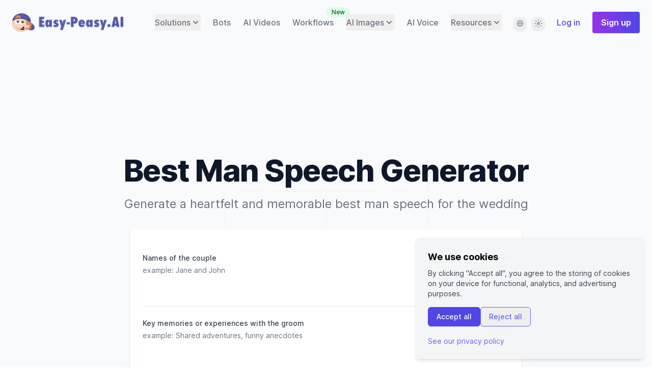

--- FILE ---
content_type: text/html; charset=utf-8
request_url: https://easy-peasy.ai/templates/best-man-speech-generator
body_size: 39245
content:
<!DOCTYPE html><html lang="en"><head><meta charSet="utf-8"/><meta name="viewport" content="width=device-width"/><title>Free AI Best Man Speech Generator | Easy-Peasy.AI</title><meta name="robots" content="follow, index"/><meta content="Generate a heartfelt and memorable best man speech for the wedding Use it for Free." name="description"/><meta property="og:url" content="https://easy-peasy.ai/templates/best-man-speech-generator"/><link rel="canonical" href="https://easy-peasy.ai/templates/best-man-speech-generator"/><meta property="og:type" content="website"/><meta property="og:site_name" content="Easy-Peasy.AI"/><meta property="og:description" content="Generate a heartfelt and memorable best man speech for the wedding Use it for Free."/><meta property="og:title" content="Free AI Best Man Speech Generator | Easy-Peasy.AI"/><meta name="image" property="og:image" content="https://easy-peasy.ai/api/og-template?title=Best Man Speech Generator&amp;description=Generate a heartfelt and memorable best man speech for the wedding"/><meta name="twitter:card" content="summary_large_image"/><meta name="twitter:site" content="@easy_peasy_ai"/><meta name="twitter:title" content="Free AI Best Man Speech Generator | Easy-Peasy.AI"/><meta name="twitter:description" content="Generate a heartfelt and memorable best man speech for the wedding Use it for Free."/><meta name="twitter:image" content="https://easy-peasy.ai/api/og-template?title=Best Man Speech Generator&amp;description=Generate a heartfelt and memorable best man speech for the wedding"/><link rel="icon" type="image/png" href="/favicon-96x96.png" sizes="96x96"/><link rel="icon" type="image/svg+xml" href="/favicon.svg"/><link rel="shortcut icon" href="/favicon/favicon.ico"/><link rel="apple-touch-icon" sizes="180x180" href="/favicon/apple-touch-icon.png"/><meta name="apple-mobile-web-app-title" content="Easy-Peasy"/><link rel="manifest" href="/site.webmanifest"/><meta name="msapplication-TileColor" content="#ffffff"/><meta name="msapplication-TileImage" content="/favicon/ms-icon-144x144.png"/><meta name="theme-color" content="#ffffff"/><link rel="alternate" href="https://easy-peasy.ai/templates/best-man-speech-generator" hrefLang="x-default"/><link rel="alternate" href="https://easy-peasy.ai/ja/templates/best-man-speech-generator" hrefLang="ja"/><link rel="alternate" href="https://easy-peasy.ai/es/templates/best-man-speech-generator" hrefLang="es"/><link rel="alternate" href="https://easy-peasy.ai/fr/templates/best-man-speech-generator" hrefLang="fr"/><link rel="alternate" href="https://easy-peasy.ai/it/templates/best-man-speech-generator" hrefLang="it"/><link rel="alternate" href="https://easy-peasy.ai/de/templates/best-man-speech-generator" hrefLang="de"/><link rel="alternate" href="https://easy-peasy.ai/ko/templates/best-man-speech-generator" hrefLang="ko"/><link rel="alternate" href="https://easy-peasy.ai/zh/templates/best-man-speech-generator" hrefLang="zh"/><link rel="alternate" href="https://easy-peasy.ai/th/templates/best-man-speech-generator" hrefLang="th"/><link rel="alternate" href="https://easy-peasy.ai/ar/templates/best-man-speech-generator" hrefLang="ar"/><link rel="alternate" href="https://easy-peasy.ai/pt/templates/best-man-speech-generator" hrefLang="pt"/><link rel="alternate" href="https://easy-peasy.ai/ms/templates/best-man-speech-generator" hrefLang="ms"/><script id="structured-data" type="application/ld+json">{"@context":"https://schema.org","@graph":[{"@context":"https://schema.org","@type":"Organization","url":"https://easy-peasy.ai","logo":"https://easy-peasy.ai/favicon.ico","name":"Easy-Peasy.AI","description":"Easy-Peasy.AI is an All-In-One AI Platform that helps you create amazing content with AI tools for writing, images, audio, transcription, and more.","sameAs":["https://twitter.com/easy_peasy_ai","https://www.linkedin.com/company/easy-peasy-ai","https://www.facebook.com/profile.php?id=100087681065513","https://www.youtube.com/@easy-peasy-ai","https://www.instagram.com/easy_peasy.ai/"]},{"@context":"https://schema.org","@type":"WebSite","name":"Easy-Peasy.AI","url":"https://easy-peasy.ai"},{"@context":"https://schema.org","@type":"SoftwareApplication","name":"Easy-Peasy.AI All-In-One AI Platform","description":"All-in-one AI platform with 200+ AI tools for content creation, writing, images, audio, transcription, chatbots, and more","image":["https://easy-peasy.ai/api/og-template?title=Easy-Peasy.AI%20All-In-One%20AI%20Platform"],"applicationCategory":"BusinessApplication","operatingSystem":"Web Browser","aggregateRating":{"@type":"AggregateRating","ratingValue":"4.9","reviewCount":"10","bestRating":"5","worstRating":"1"},"review":[{"@type":"Review","reviewRating":{"@type":"Rating","ratingValue":"4.9","bestRating":"5"},"author":{"@type":"Organization","name":"Capterra"}}]}]}</script><link rel="preload" as="image" imageSrcSet="/_next/image?url=%2Fimages%2Fmarky.png&amp;w=256&amp;q=75 1x, /_next/image?url=%2Fimages%2Fmarky.png&amp;w=640&amp;q=75 2x" fetchpriority="high"/><meta name="next-head-count" content="40"/><link rel="preload" href="/fonts/inter-var-latin.woff2" as="font" type="font/woff2" crossorigin="anonymous"/><script>
  let mediaQuery = window.matchMedia('(prefers-color-scheme: dark)')

  function updateTheme(savedTheme) {
    let theme = 'system'
    try {
      if (!savedTheme) {
        savedTheme = window.localStorage.theme
      }
      if (savedTheme === 'dark') {
        theme = 'dark'
        document.documentElement.classList.add('dark')
      } else if (savedTheme === 'light') {
        theme = 'light'
        document.documentElement.classList.remove('dark')
      } else if (mediaQuery.matches) {
        theme = 'dark'
        document.documentElement.classList.add('dark')
      } else {
        theme = 'light'
        document.documentElement.classList.remove('dark')
      }
    } catch {
      theme = 'light'
      document.documentElement.classList.remove('dark')
    }
    return theme
  }

  function updateThemeWithoutTransitions(savedTheme) {
    updateTheme(savedTheme)
    document.documentElement.classList.add('[&_*]:!transition-none')
    window.setTimeout(() => {
      document.documentElement.classList.remove('[&_*]:!transition-none')
    }, 0)
  }

  document.documentElement.setAttribute('data-theme', updateTheme())

  new MutationObserver(([{ oldValue }]) => {
    let newValue = document.documentElement.getAttribute('data-theme')
    if (newValue !== oldValue) {
      try {
        window.localStorage.setItem('theme', newValue)
      } catch {}
      updateThemeWithoutTransitions(newValue)
    }
  }).observe(document.documentElement, { attributeFilter: ['data-theme'], attributeOldValue: true })

  mediaQuery.addEventListener('change', updateThemeWithoutTransitions)
  window.addEventListener('storage', updateThemeWithoutTransitions)
</script><link rel="preload" href="/_next/static/css/d3aabc113ad3f1ff.css" as="style"/><link rel="stylesheet" href="/_next/static/css/d3aabc113ad3f1ff.css" data-n-g=""/><link rel="preload" href="/_next/static/css/3864b451a61e4546.css" as="style"/><link rel="stylesheet" href="/_next/static/css/3864b451a61e4546.css"/><noscript data-n-css=""></noscript><script defer="" nomodule="" src="/_next/static/chunks/polyfills-42372ed130431b0a.js"></script><script defer="" src="/_next/static/chunks/2521-387ebd6a01aef71a.js"></script><script defer="" src="/_next/static/chunks/35125.777bf6510d533cf4.js"></script><script defer="" src="/_next/static/chunks/41155975-ae1b75280742970b.js"></script><script defer="" src="/_next/static/chunks/85d7bc83-015ce275efb2a51d.js"></script><script defer="" src="/_next/static/chunks/76085-3ba12f42294b39be.js"></script><script defer="" src="/_next/static/chunks/88814-25cc5b465e0ea9c2.js"></script><script defer="" src="/_next/static/chunks/4516-8a39ee62d3025f49.js"></script><script defer="" src="/_next/static/chunks/71624-c4f287dcd3f9e371.js"></script><script defer="" src="/_next/static/chunks/496-68b8f41206964ff7.js"></script><script defer="" src="/_next/static/chunks/68945.06d697ceb819ed9f.js"></script><script defer="" src="/_next/static/chunks/e21e5bbe-ceacb2adbf2f12b9.js"></script><script defer="" src="/_next/static/chunks/cb355538-4073c7bee1e5541e.js"></script><script defer="" src="/_next/static/chunks/812cee03-949f0342f28b833f.js"></script><script defer="" src="/_next/static/chunks/86934-315fa6c1c94d6adf.js"></script><script defer="" src="/_next/static/chunks/2448-c089e75233064f6c.js"></script><script defer="" src="/_next/static/chunks/35107-4816db72d266a371.js"></script><script defer="" src="/_next/static/chunks/10616-682a4f240c508bd8.js"></script><script defer="" src="/_next/static/chunks/13968-11e240a38b1af75e.js"></script><script defer="" src="/_next/static/chunks/5155-6dd367161007679a.js"></script><script defer="" src="/_next/static/chunks/88014-d9209070ea47ca46.js"></script><script defer="" src="/_next/static/chunks/78427-faa4daf660165f89.js"></script><script defer="" src="/_next/static/chunks/96166-c1658f0e2db36869.js"></script><script defer="" src="/_next/static/chunks/33296-22ba330e6b55a5d1.js"></script><script defer="" src="/_next/static/chunks/33337-56a304701646a1d3.js"></script><script defer="" src="/_next/static/chunks/48743.c7dbdc388fcf4922.js"></script><script defer="" src="/_next/static/chunks/64705.9905fe3ba489765f.js"></script><script defer="" src="/_next/static/chunks/53304.6a629c2d031655ee.js"></script><script defer="" src="/_next/static/chunks/48188.f50b937eb236ed8c.js"></script><script defer="" src="/_next/static/chunks/72265.e3681d024145a11c.js"></script><script defer="" src="/_next/static/chunks/94924.a6b70d66b0333e9f.js"></script><script defer="" src="/_next/static/chunks/4855.16216fec78790d11.js"></script><script defer="" src="/_next/static/chunks/33175.8cd316d013840651.js"></script><script defer="" src="/_next/static/chunks/61967-b5842fce1fa5cafc.js"></script><script src="/_next/static/chunks/webpack-b6f5d3222287b6ce.js" defer=""></script><script src="/_next/static/chunks/framework-c893961cb0487d88.js" defer=""></script><script src="/_next/static/chunks/main-ffacb0b016cb6166.js" defer=""></script><script src="/_next/static/chunks/pages/_app-a6f8b9c46eca2b2c.js" defer=""></script><script src="/_next/static/chunks/pages/templates/%5Bslug%5D-f80ae067075aa9f0.js" defer=""></script><script src="/_next/static/Cn8fo26ovXzwu4Gt44emV/_buildManifest.js" defer=""></script><script src="/_next/static/Cn8fo26ovXzwu4Gt44emV/_ssgManifest.js" defer=""></script></head><body><div id="__next"><script>
      window.pRoutes = [{"path":"/api/workshop-contact","method":"POST"}]
      </script><script>(()=>{var v;if(window.botIdInitialized)return;window.botIdInitialized=!0;let P=e=>new Promise((i,r)=>{if(document.querySelector(`script[src="${e}"]`)){i();return}let l=document.createElement("script");l.src=e,l.async=!0,l.onload=()=>i(),l.onerror=o=>{console.error("Error loading script",o),r(o)},document.head.appendChild(l)}),L=e=>{let n=e.replace(/[.?+^$[\]\\(){}|-]/g,"\\$&").split("*").join(".*");return new RegExp(`^${n}$`)},_=({path:e,pattern:n})=>e.search(n)!==-1,q=e=>{let n;try{n=new URL(e)}catch(i){n=new URL(e,location.origin)}return n},H=e=>{if(typeof globalThis.window=="undefined")throw new Error("KPSDK is not available in the server");if(!window.KPSDK)throw new Error("KPSDK is not loaded");let n=e.map(i=>{let r=q(i.path);return{domain:r.host,path:r.pathname,method:i.method}});try{window.KPSDK.configure(n)}catch(i){console.error("Error configuring KPSDK...",i)}};async function y(e,n){if(!window._KPSDK_LOAD_PROMISE){let i="/149e9513-01fa-4fb0-aad4-566afd725d1b/2d206a39-8ed7-437e-a3be-862e0f06eea3",l=`${i}/p.js`;window._KPSDK_LOAD_PROMISE=new Promise((o,d)=>{let c=()=>{document.removeEventListener("kpsdk-load",c),H(e)},a=()=>{document.removeEventListener("kpsdk-ready",a),n(),o()};document.addEventListener("kpsdk-load",c,{once:!0}),document.addEventListener("kpsdk-ready",a,{once:!0}),P(l).catch(u=>{document.removeEventListener("kpsdk-load",c),document.removeEventListener("kpsdk-ready",a),d(u)})})}return window._KPSDK_LOAD_PROMISE}if(window.IS_HUMAN_INITIALIZED){process.env.NODE_ENV==="development"&&console.warn("Reload to reinitialize bot protection.");return}window.IS_HUMAN_INITIALIZED=!0;let p,b=new Promise(e=>{p=e}),g=null,f=async()=>{if(g)return g;let e=await b;return g=e,e},x="/149e9513-01fa-4fb0-aad4-566afd725d1b/2d206a39-8ed7-437e-a3be-862e0f06eea3/a-4-a/c.js",K=()=>x,S=0,D=`${K()}?i=${S}`;P(D).catch(e=>{console.error("Error loading challenge script:",e)}),(()=>{f(),window.V_C?p(window.V_C.pop()):(window.V_C=[],window.V_C.push=p)})();let E=()=>{if(!document.hidden&&!g){b=new Promise(n=>{p=n}),window.V_C=[],window.V_C.push=p;let e=document.querySelector('script[src*="c.js"]');e&&e.remove(),S+=1}},I=()=>{window.V_C=void 0};f().then(e=>{I(),e.b}),window.addEventListener("online",E),window.addEventListener("visibilitychange",E),(async(e,n)=>{let i=XMLHttpRequest.prototype.open,r=XMLHttpRequest.prototype.send,l=!1;XMLHttpRequest.prototype.open=function(o,d,c,a,u){return this._requestUrl=d.toString(),this._requestMethod=o,i.call(this,o,d,c!=null?c:!0,a,u)},XMLHttpRequest.prototype.send=async function(o){var m;let d=this._requestUrl;if(!d)return r.call(this,o);if(this._isReexecution)return r.call(this,o);let c=new URL(d,location.href),a=n.find(s=>_({path:c.pathname,pattern:L(s.path)}));if(!(a!=null&&(a.method===((m=this._requestMethod)!=null?m:"GET")||a.method==="*")))return r.call(this,o);let h=await e();if(this.setRequestHeader("x-is-human",JSON.stringify(h)),h.d===0)return r.call(this,o);if(l)return r.call(this,o);if(a&&await y(n,()=>{l=!0}),!l)return r.call(this,o);let t=new XMLHttpRequest;return t._isReexecution=!0,t.open(this._requestMethod||"GET",d,!0),t.setRequestHeader("x-is-human",JSON.stringify(h)),this.timeout&&(t.timeout=this.timeout),this.responseType&&(t.responseType=this.responseType),this.withCredentials&&(t.withCredentials=this.withCredentials),t.onreadystatechange=()=>{Object.defineProperty(this,"readyState",{value:t.readyState,writable:!0,configurable:!0}),t.readyState===XMLHttpRequest.DONE&&(Object.defineProperty(this,"status",{value:t.status,writable:!0,configurable:!0}),Object.defineProperty(this,"statusText",{value:t.statusText,writable:!0,configurable:!0}),Object.defineProperty(this,"response",{value:t.response,writable:!0,configurable:!0}),Object.defineProperty(this,"responseText",{value:t.responseText,writable:!0,configurable:!0}),Object.defineProperty(this,"responseXML",{value:t.responseXML,writable:!0,configurable:!0}),this.getAllResponseHeaders=()=>t.getAllResponseHeaders(),this.getResponseHeader=s=>t.getResponseHeader(s)),this.onreadystatechange&&this.onreadystatechange.call(this,new Event("readystatechange"))},t.onload=s=>{this.onload&&this.onload.call(this,s)},t.onerror=s=>{this.onerror&&this.onerror.call(this,s)},t.onabort=s=>{this.onabort&&this.onabort.call(this,s)},t.ontimeout=s=>{this.ontimeout&&this.ontimeout.call(this,s)},t.onloadstart=s=>{this.onloadstart&&this.onloadstart.call(this,s)},t.onloadend=s=>{this.onloadend&&this.onloadend.call(this,s)},t.onprogress=s=>{this.onprogress&&this.onprogress.call(this,s)},t.send(o)}})(f,(v=window.pRoutes)!=null?v:[]).catch(e=>{console.error("Error patching XMLHttpRequest:",e)});let w=window.fetch,R=!1;window.fetch=async(e,n)=>{var u,h,t;let i=new URL(e instanceof Request?e.url:e,location.href),r=(u=window.pRoutes)==null?void 0:u.find(m=>_({path:i.pathname,pattern:L(m.path)})),l=(h=n==null?void 0:n.method)!=null?h:e instanceof Request?e.method:"GET",o=r!=null&&(r.method===l||r.method==="*");if(r==null||!o)return w(e,n);let d=await f(),c=new Headers((n==null?void 0:n.headers)||(e instanceof Request?e.headers:void 0));c.set("x-is-human",JSON.stringify(d));let a={...n,headers:c};return d.d===0||R||(r&&await y((t=window.pRoutes)!=null?t:[],()=>{R=!0}),!R)?w(e,a):window.fetch(e,a)}})()</script><main class="bg-gray-100 dark:bg-slate-900"><div class="relative overflow-hidden bg-white dark:bg-slate-900"><div class="mx-auto"><div class="relative z-10 bg-white dark:bg-slate-900  lg:w-full "><div class="bg-gray-50 relative dark:bg-slate-900"><div><div class="relative px-4 pt-6 sm:px-6 2xl:px-8"><nav class="relative flex items-center justify-between sm:h-10 xl:justify-start" aria-label="Global"><div class="flex flex-shrink-0 flex-grow items-center"><div class="flex w-full items-center justify-between xl:w-auto"><a href="/"><img alt="Easy-Peasy.ai logo" fetchpriority="high" width="250" height="36" decoding="async" data-nimg="1" class="text-2xl font-extrabold text-primary-700" style="color:transparent" srcSet="/_next/image?url=%2Fimages%2Fmarky.png&amp;w=256&amp;q=75 1x, /_next/image?url=%2Fimages%2Fmarky.png&amp;w=640&amp;q=75 2x" src="/_next/image?url=%2Fimages%2Fmarky.png&amp;w=640&amp;q=75"/></a><div class="-mr-2 flex items-center xl:hidden"><button type="button" class="inline-flex items-center justify-center rounded-md bg-white p-2 text-gray-400 hover:bg-gray-100 hover:text-gray-500 focus:outline-none focus:ring-2 focus:ring-inset focus:ring-indigo-500 dark:bg-slate-800 dark:text-slate-200" aria-expanded="false"><span class="sr-only">Open main menu</span><svg class="h-6 w-6" xmlns="http://www.w3.org/2000/svg" fill="none" viewBox="0 0 24 24" stroke="currentColor" aria-hidden="true"><path stroke-linecap="round" stroke-linejoin="round" stroke-width="2" d="M4 6h16M4 12h16M4 18h16"></path></svg></button></div></div></div><div class="hidden xl:block xl:space-x-6 2xl:ml-10 2xl:space-x-8"><div class=" relative inline-flex" data-headlessui-state=""><div class="relative "><button class="inline-flex items-center gap-x-1 font-medium leading-8 text-gray-500 hover:text-gray-900 dark:text-slate-400 dark:hover:text-slate-700" id="headlessui-popover-button-:R1iism:" type="button" aria-expanded="false" data-headlessui-state=""><span>Solutions</span><svg xmlns="http://www.w3.org/2000/svg" viewBox="0 0 20 20" fill="currentColor" aria-hidden="true" class="h-5 w-5"><path fill-rule="evenodd" d="M5.293 7.293a1 1 0 011.414 0L10 10.586l3.293-3.293a1 1 0 111.414 1.414l-4 4a1 1 0 01-1.414 0l-4-4a1 1 0 010-1.414z" clip-rule="evenodd"></path></svg></button></div></div><a class="font-medium text-gray-500 hover:text-gray-900 dark:text-slate-400 dark:hover:text-slate-700" href="/chatbots">Bots</a><a class="relative font-medium text-gray-500 hover:text-gray-900 dark:text-slate-400 dark:hover:text-slate-700" href="/ai-video-generator">AI Videos</a><a class="relative hidden font-medium text-gray-500 hover:text-gray-900 dark:text-slate-400 dark:hover:text-slate-700 min-[1300px]:inline" href="/ai-photo-generator">Photo Studio</a><a class="relative hidden font-medium text-gray-500 hover:text-gray-900 dark:text-slate-400 dark:hover:text-slate-700 min-[1000px]:inline" href="/ai-workflows">Workflows<span class="absolute -right-8 -top-5 ml-2 inline-flex items-center rounded-full bg-green-100 px-2.5 py-0.5 text-xs font-medium text-green-800">New</span></a><div class="inline-flex"><div class=" relative inline-flex" data-headlessui-state=""><div class="relative "><button class="inline-flex items-center gap-x-1 font-medium leading-8 text-gray-500 hover:text-gray-900 dark:text-slate-400 dark:hover:text-slate-700" id="headlessui-popover-button-:R6iism:" type="button" aria-expanded="false" data-headlessui-state=""><span>AI Images</span><svg xmlns="http://www.w3.org/2000/svg" viewBox="0 0 20 20" fill="currentColor" aria-hidden="true" class="h-5 w-5"><path fill-rule="evenodd" d="M5.293 7.293a1 1 0 011.414 0L10 10.586l3.293-3.293a1 1 0 111.414 1.414l-4 4a1 1 0 01-1.414 0l-4-4a1 1 0 010-1.414z" clip-rule="evenodd"></path></svg></button></div></div></div><a class="hidden font-medium text-gray-500 hover:text-gray-900 dark:text-slate-400 dark:hover:text-slate-700 min-[1800px]:inline" href="/ai-transcription">AI Transcription</a><a class="font-medium text-gray-500 hover:text-gray-900 dark:text-slate-400 dark:hover:text-slate-700 min-[1800px]:inline" href="/text-to-speech">AI Voice</a><div class="relative inline-flex" data-headlessui-state=""><div class="relative "><button class="inline-flex items-center gap-x-1 font-medium leading-8 text-gray-500 hover:text-gray-900 dark:text-slate-400 dark:hover:text-slate-700" id="headlessui-popover-button-:R9iism:" type="button" aria-expanded="false" data-headlessui-state=""><span>Resources</span><svg xmlns="http://www.w3.org/2000/svg" viewBox="0 0 20 20" fill="currentColor" aria-hidden="true" class="h-5 w-5"><path fill-rule="evenodd" d="M5.293 7.293a1 1 0 011.414 0L10 10.586l3.293-3.293a1 1 0 111.414 1.414l-4 4a1 1 0 01-1.414 0l-4-4a1 1 0 010-1.414z" clip-rule="evenodd"></path></svg></button></div></div><div class="inline-flex align-middle"><div class="relative mr-3" data-headlessui-state=""><label class="sr-only" id="headlessui-listbox-label-:Rcqiism:" data-headlessui-state="">Language</label><button class="flex h-6 w-6 items-center justify-center rounded-lg shadow-md shadow-black/5 ring-1 ring-black/5 dark:bg-slate-700 dark:ring-inset dark:ring-white/5" aria-describedby=":Rkqiism:" id="headlessui-listbox-button-:Rnkqiism:" type="button" aria-haspopup="true" aria-expanded="false" data-headlessui-state=""><svg xmlns="http://www.w3.org/2000/svg" viewBox="0 0 20 20" fill="currentColor" aria-hidden="true" class="h-4 w-4 fill-slate-400"><path fill-rule="evenodd" d="M4.083 9h1.946c.089-1.546.383-2.97.837-4.118A6.004 6.004 0 004.083 9zM10 2a8 8 0 100 16 8 8 0 000-16zm0 2c-.076 0-.232.032-.465.262-.238.234-.497.623-.737 1.182-.389.907-.673 2.142-.766 3.556h3.936c-.093-1.414-.377-2.649-.766-3.556-.24-.56-.5-.948-.737-1.182C10.232 4.032 10.076 4 10 4zm3.971 5c-.089-1.546-.383-2.97-.837-4.118A6.004 6.004 0 0115.917 9h-1.946zm-2.003 2H8.032c.093 1.414.377 2.649.766 3.556.24.56.5.948.737 1.182.233.23.389.262.465.262.076 0 .232-.032.465-.262.238-.234.498-.623.737-1.182.389-.907.673-2.142.766-3.556zm1.166 4.118c.454-1.147.748-2.572.837-4.118h1.946a6.004 6.004 0 01-2.783 4.118zm-6.268 0C6.412 13.97 6.118 12.546 6.03 11H4.083a6.004 6.004 0 002.783 4.118z" clip-rule="evenodd"></path></svg></button></div><div class=" relative" data-headlessui-state=""><label class="sr-only" id="headlessui-listbox-label-:Rdaiism:" data-headlessui-state="">Theme</label><button class="flex h-6 w-6 items-center justify-center rounded-lg shadow-md shadow-black/5 ring-1 ring-black/5 dark:bg-slate-700 dark:ring-inset dark:ring-white/5" aria-describedby=":Rlaiism:" id="headlessui-listbox-button-:Rnlaiism:" type="button" aria-haspopup="true" aria-expanded="false" data-headlessui-state=""><svg aria-hidden="true" viewBox="0 0 16 16" class="[[data-theme=light]_&amp;]:block hidden h-4 w-4 fill-slate-400"><path fill-rule="evenodd" clip-rule="evenodd" d="M7 1a1 1 0 0 1 2 0v1a1 1 0 1 1-2 0V1Zm4 7a3 3 0 1 1-6 0 3 3 0 0 1 6 0Zm2.657-5.657a1 1 0 0 0-1.414 0l-.707.707a1 1 0 0 0 1.414 1.414l.707-.707a1 1 0 0 0 0-1.414Zm-1.415 11.313-.707-.707a1 1 0 0 1 1.415-1.415l.707.708a1 1 0 0 1-1.415 1.414ZM16 7.999a1 1 0 0 0-1-1h-1a1 1 0 1 0 0 2h1a1 1 0 0 0 1-1ZM7 14a1 1 0 1 1 2 0v1a1 1 0 1 1-2 0v-1Zm-2.536-2.464a1 1 0 0 0-1.414 0l-.707.707a1 1 0 0 0 1.414 1.414l.707-.707a1 1 0 0 0 0-1.414Zm0-8.486A1 1 0 0 1 3.05 4.464l-.707-.707a1 1 0 0 1 1.414-1.414l.707.707ZM3 8a1 1 0 0 0-1-1H1a1 1 0 0 0 0 2h1a1 1 0 0 0 1-1Z"></path></svg><svg aria-hidden="true" viewBox="0 0 16 16" class="[[data-theme=dark]_&amp;]:block hidden h-4 w-4 fill-slate-400"><path fill-rule="evenodd" clip-rule="evenodd" d="M7.23 3.333C7.757 2.905 7.68 2 7 2a6 6 0 1 0 0 12c.68 0 .758-.905.23-1.332A5.989 5.989 0 0 1 5 8c0-1.885.87-3.568 2.23-4.668ZM12 5a1 1 0 0 1 1 1 1 1 0 0 0 1 1 1 1 0 1 1 0 2 1 1 0 0 0-1 1 1 1 0 1 1-2 0 1 1 0 0 0-1-1 1 1 0 1 1 0-2 1 1 0 0 0 1-1 1 1 0 0 1 1-1Z"></path></svg><svg aria-hidden="true" viewBox="0 0 16 16" class="[:not(.dark)[data-theme=system]_&amp;]:block hidden h-4 w-4 fill-slate-400"><path fill-rule="evenodd" clip-rule="evenodd" d="M7 1a1 1 0 0 1 2 0v1a1 1 0 1 1-2 0V1Zm4 7a3 3 0 1 1-6 0 3 3 0 0 1 6 0Zm2.657-5.657a1 1 0 0 0-1.414 0l-.707.707a1 1 0 0 0 1.414 1.414l.707-.707a1 1 0 0 0 0-1.414Zm-1.415 11.313-.707-.707a1 1 0 0 1 1.415-1.415l.707.708a1 1 0 0 1-1.415 1.414ZM16 7.999a1 1 0 0 0-1-1h-1a1 1 0 1 0 0 2h1a1 1 0 0 0 1-1ZM7 14a1 1 0 1 1 2 0v1a1 1 0 1 1-2 0v-1Zm-2.536-2.464a1 1 0 0 0-1.414 0l-.707.707a1 1 0 0 0 1.414 1.414l.707-.707a1 1 0 0 0 0-1.414Zm0-8.486A1 1 0 0 1 3.05 4.464l-.707-.707a1 1 0 0 1 1.414-1.414l.707.707ZM3 8a1 1 0 0 0-1-1H1a1 1 0 0 0 0 2h1a1 1 0 0 0 1-1Z"></path></svg><svg aria-hidden="true" viewBox="0 0 16 16" class="[.dark[data-theme=system]_&amp;]:block hidden h-4 w-4 fill-slate-400"><path fill-rule="evenodd" clip-rule="evenodd" d="M7.23 3.333C7.757 2.905 7.68 2 7 2a6 6 0 1 0 0 12c.68 0 .758-.905.23-1.332A5.989 5.989 0 0 1 5 8c0-1.885.87-3.568 2.23-4.668ZM12 5a1 1 0 0 1 1 1 1 1 0 0 0 1 1 1 1 0 1 1 0 2 1 1 0 0 0-1 1 1 1 0 1 1-2 0 1 1 0 0 0-1-1 1 1 0 1 1 0-2 1 1 0 0 0 1-1 1 1 0 0 1 1-1Z"></path></svg></button></div></div><a class="font-medium text-primary-600 hover:text-primary-500" href="/login">Log in</a><a class="inline-flex items-center rounded px-4 py-2 font-semibold focus:outline-none focus-visible:ring focus-visible:ring-primary-500 shadow-sm transition-colors duration-75 bg-gradient-to-r from-purple-600 to-indigo-600 text-white border border-transparent bg-origin-border text-base hover:from-purple-700 hover:to-indigo-700 active:bg-primary-500 disabled:opacity-90 disabled:hover:opacity-100 disabled:cursor-not-allowed" href="/login#auth-sign-up"><span>Sign up</span></a></div></nav></div><div class="hidden absolute inset-x-0 top-0 z-[999] origin-top-right transform p-2 transition xl:hidden"><div class="overflow-hidden rounded-lg bg-white shadow-md ring-1 ring-black ring-opacity-5 dark:bg-slate-900"><div class="flex items-center justify-between px-5 pt-4"><div><div class="inline-flex align-middle"><span class=" text-gray-500">Settings</span><div class="relative ml-2 mr-3" data-headlessui-state=""><label class="sr-only" id="headlessui-listbox-label-:R39cism:" data-headlessui-state="">Language</label><button class="flex h-6 w-6 items-center justify-center rounded-lg shadow-md shadow-black/5 ring-1 ring-black/5 dark:bg-slate-700 dark:ring-inset dark:ring-white/5" aria-describedby=":R59cism:" id="headlessui-listbox-button-:R5t9cism:" type="button" aria-haspopup="true" aria-expanded="false" data-headlessui-state=""><svg xmlns="http://www.w3.org/2000/svg" viewBox="0 0 20 20" fill="currentColor" aria-hidden="true" class="h-4 w-4 fill-slate-400"><path fill-rule="evenodd" d="M4.083 9h1.946c.089-1.546.383-2.97.837-4.118A6.004 6.004 0 004.083 9zM10 2a8 8 0 100 16 8 8 0 000-16zm0 2c-.076 0-.232.032-.465.262-.238.234-.497.623-.737 1.182-.389.907-.673 2.142-.766 3.556h3.936c-.093-1.414-.377-2.649-.766-3.556-.24-.56-.5-.948-.737-1.182C10.232 4.032 10.076 4 10 4zm3.971 5c-.089-1.546-.383-2.97-.837-4.118A6.004 6.004 0 0115.917 9h-1.946zm-2.003 2H8.032c.093 1.414.377 2.649.766 3.556.24.56.5.948.737 1.182.233.23.389.262.465.262.076 0 .232-.032.465-.262.238-.234.498-.623.737-1.182.389-.907.673-2.142.766-3.556zm1.166 4.118c.454-1.147.748-2.572.837-4.118h1.946a6.004 6.004 0 01-2.783 4.118zm-6.268 0C6.412 13.97 6.118 12.546 6.03 11H4.083a6.004 6.004 0 002.783 4.118z" clip-rule="evenodd"></path></svg></button></div><div class=" relative" data-headlessui-state=""><label class="sr-only" id="headlessui-listbox-label-:R3dcism:" data-headlessui-state="">Theme</label><button class="flex h-6 w-6 items-center justify-center rounded-lg shadow-md shadow-black/5 ring-1 ring-black/5 dark:bg-slate-700 dark:ring-inset dark:ring-white/5" aria-describedby=":R5dcism:" id="headlessui-listbox-button-:R5tdcism:" type="button" aria-haspopup="true" aria-expanded="false" data-headlessui-state=""><svg aria-hidden="true" viewBox="0 0 16 16" class="[[data-theme=light]_&amp;]:block hidden h-4 w-4 fill-slate-400"><path fill-rule="evenodd" clip-rule="evenodd" d="M7 1a1 1 0 0 1 2 0v1a1 1 0 1 1-2 0V1Zm4 7a3 3 0 1 1-6 0 3 3 0 0 1 6 0Zm2.657-5.657a1 1 0 0 0-1.414 0l-.707.707a1 1 0 0 0 1.414 1.414l.707-.707a1 1 0 0 0 0-1.414Zm-1.415 11.313-.707-.707a1 1 0 0 1 1.415-1.415l.707.708a1 1 0 0 1-1.415 1.414ZM16 7.999a1 1 0 0 0-1-1h-1a1 1 0 1 0 0 2h1a1 1 0 0 0 1-1ZM7 14a1 1 0 1 1 2 0v1a1 1 0 1 1-2 0v-1Zm-2.536-2.464a1 1 0 0 0-1.414 0l-.707.707a1 1 0 0 0 1.414 1.414l.707-.707a1 1 0 0 0 0-1.414Zm0-8.486A1 1 0 0 1 3.05 4.464l-.707-.707a1 1 0 0 1 1.414-1.414l.707.707ZM3 8a1 1 0 0 0-1-1H1a1 1 0 0 0 0 2h1a1 1 0 0 0 1-1Z"></path></svg><svg aria-hidden="true" viewBox="0 0 16 16" class="[[data-theme=dark]_&amp;]:block hidden h-4 w-4 fill-slate-400"><path fill-rule="evenodd" clip-rule="evenodd" d="M7.23 3.333C7.757 2.905 7.68 2 7 2a6 6 0 1 0 0 12c.68 0 .758-.905.23-1.332A5.989 5.989 0 0 1 5 8c0-1.885.87-3.568 2.23-4.668ZM12 5a1 1 0 0 1 1 1 1 1 0 0 0 1 1 1 1 0 1 1 0 2 1 1 0 0 0-1 1 1 1 0 1 1-2 0 1 1 0 0 0-1-1 1 1 0 1 1 0-2 1 1 0 0 0 1-1 1 1 0 0 1 1-1Z"></path></svg><svg aria-hidden="true" viewBox="0 0 16 16" class="[:not(.dark)[data-theme=system]_&amp;]:block hidden h-4 w-4 fill-slate-400"><path fill-rule="evenodd" clip-rule="evenodd" d="M7 1a1 1 0 0 1 2 0v1a1 1 0 1 1-2 0V1Zm4 7a3 3 0 1 1-6 0 3 3 0 0 1 6 0Zm2.657-5.657a1 1 0 0 0-1.414 0l-.707.707a1 1 0 0 0 1.414 1.414l.707-.707a1 1 0 0 0 0-1.414Zm-1.415 11.313-.707-.707a1 1 0 0 1 1.415-1.415l.707.708a1 1 0 0 1-1.415 1.414ZM16 7.999a1 1 0 0 0-1-1h-1a1 1 0 1 0 0 2h1a1 1 0 0 0 1-1ZM7 14a1 1 0 1 1 2 0v1a1 1 0 1 1-2 0v-1Zm-2.536-2.464a1 1 0 0 0-1.414 0l-.707.707a1 1 0 0 0 1.414 1.414l.707-.707a1 1 0 0 0 0-1.414Zm0-8.486A1 1 0 0 1 3.05 4.464l-.707-.707a1 1 0 0 1 1.414-1.414l.707.707ZM3 8a1 1 0 0 0-1-1H1a1 1 0 0 0 0 2h1a1 1 0 0 0 1-1Z"></path></svg><svg aria-hidden="true" viewBox="0 0 16 16" class="[.dark[data-theme=system]_&amp;]:block hidden h-4 w-4 fill-slate-400"><path fill-rule="evenodd" clip-rule="evenodd" d="M7.23 3.333C7.757 2.905 7.68 2 7 2a6 6 0 1 0 0 12c.68 0 .758-.905.23-1.332A5.989 5.989 0 0 1 5 8c0-1.885.87-3.568 2.23-4.668ZM12 5a1 1 0 0 1 1 1 1 1 0 0 0 1 1 1 1 0 1 1 0 2 1 1 0 0 0-1 1 1 1 0 1 1-2 0 1 1 0 0 0-1-1 1 1 0 1 1 0-2 1 1 0 0 0 1-1 1 1 0 0 1 1-1Z"></path></svg></button></div></div></div><div class="-mr-2"><button type="button" class="inline-flex items-center justify-center rounded-md bg-white p-2 text-gray-400 hover:bg-gray-100 hover:text-gray-500 focus:outline-none focus:ring-2 focus:ring-inset focus:ring-indigo-500 dark:bg-slate-800 dark:text-slate-200"><span class="sr-only">Close main menu</span><svg class="h-6 w-6" xmlns="http://www.w3.org/2000/svg" fill="none" viewBox="0 0 24 24" stroke="currentColor" aria-hidden="true"><path stroke-linecap="round" stroke-linejoin="round" stroke-width="2" d="M6 18L18 6M6 6l12 12"></path></svg></button></div></div><div class=" space-y-1 px-2 pb-3 pt-2"><a class="block rounded-md px-3 py-2 text-base font-medium text-gray-700 hover:bg-gray-50 hover:text-gray-900 dark:text-slate-200 dark:hover:bg-slate-700 " href="/ai-workflows">Workflows</a><a class="block rounded-md px-3 py-2 text-base font-medium text-gray-700 hover:bg-gray-50 hover:text-gray-900 dark:text-slate-200 dark:hover:bg-slate-700 " href="/templates">Templates</a><a class="block rounded-md px-3 py-2 text-base font-medium text-gray-700 hover:bg-gray-50 hover:text-gray-900 dark:text-slate-200 dark:hover:bg-slate-700 " href="/marky-chatbot">Chat with AI</a><a class="block rounded-md px-3 py-2 text-base font-medium text-gray-700 hover:bg-gray-50 hover:text-gray-900 dark:text-slate-200 dark:hover:bg-slate-700 " href="/ai-image-generator">AI Images</a><a class="block rounded-md px-3 py-2 text-base font-medium text-gray-700 hover:bg-gray-50 hover:text-gray-900 dark:text-slate-200 dark:hover:bg-slate-700 " href="/ai-video-generator">AI Videos</a><a class="block rounded-md px-3 py-2 text-base font-medium text-gray-700 hover:bg-gray-50 hover:text-gray-900 dark:text-slate-200 dark:hover:bg-slate-700 " href="/chatbots">Bots</a><a class="block rounded-md px-3 py-2 text-base font-medium text-gray-700 hover:bg-gray-50 hover:text-gray-900 dark:text-slate-200 dark:hover:bg-slate-700 " href="/ai-transcription">AI Transcription</a><a class="block rounded-md px-3 py-2 text-base font-medium text-gray-700 hover:bg-gray-50 hover:text-gray-900 dark:text-slate-200 dark:hover:bg-slate-700 " href="/text-to-speech">AI Text-to-Speech</a><a class="block rounded-md px-3 py-2 text-base font-medium text-gray-700 hover:bg-gray-50 hover:text-gray-900 dark:text-slate-200 dark:hover:bg-slate-700 " href="/ai-photo-generator">AI <!-- -->Photo Studio</a><a class="block rounded-md px-3 py-2 text-base font-medium text-gray-700 hover:bg-gray-50 hover:text-gray-900 dark:text-slate-200 dark:hover:bg-slate-700 " href="/ai-headshot-generator">AI Headshots Generator</a><a class="block rounded-md px-3 py-2 text-base font-medium text-gray-700 hover:bg-gray-50 hover:text-gray-900 dark:text-slate-200 dark:hover:bg-slate-700 " href="/ai-interior-design-generator">AI Interior Design Generator</a><a class="block rounded-md px-3 py-2 text-base font-medium text-gray-700 hover:bg-gray-50 hover:text-gray-900 dark:text-slate-200 dark:hover:bg-slate-700 " href="/voices">Brand Voice</a><a class="block rounded-md px-3 py-2 text-base font-medium text-gray-700 hover:bg-gray-50 hover:text-gray-900 dark:text-slate-200 dark:hover:bg-slate-700 " href="/guide">Guide</a><a class="block rounded-md px-3 py-2 text-base font-medium text-gray-700 hover:bg-gray-50 hover:text-gray-900 dark:text-slate-200 dark:hover:bg-slate-700 " href="/b2b">B2B Solutions</a><a class="block rounded-md px-3 py-2 text-base font-medium text-gray-700 hover:bg-gray-50 hover:text-gray-900 dark:text-slate-200 dark:hover:bg-slate-700 " href="/changelog">What&#x27;s New</a><a class="block rounded-md px-3 py-2 text-base font-medium text-gray-700 hover:bg-gray-50 hover:text-gray-900 dark:text-slate-200 dark:hover:bg-slate-700 " href="/#contact-us">Contact Us</a><a class="block rounded-md px-3 py-2 text-base font-medium text-gray-700 hover:bg-gray-50 hover:text-gray-900 dark:text-slate-200 dark:hover:bg-slate-700" href="/ai-video-generator">AI Videos<!-- --> <span class="ml-2 inline-flex items-center rounded-full bg-green-100 px-2.5 py-0.5 text-xs font-medium text-green-800">New</span></a></div><a class="block w-full bg-gray-50 px-5 py-3 text-center font-medium text-primary-700 hover:bg-gray-100 dark:bg-slate-800" href="/login">Log in</a><a class="items-center rounded px-4 py-2 font-semibold focus:outline-none focus-visible:ring focus-visible:ring-primary-500 shadow-sm transition-colors duration-75 bg-gradient-to-r from-purple-600 to-indigo-600 text-white border border-transparent bg-origin-border text-base hover:from-purple-700 hover:to-indigo-700 active:bg-primary-500 disabled:opacity-90 disabled:hover:opacity-100 disabled:cursor-not-allowed block w-full text-center" href="/login#auth-sign-up">Sign up for free</a></div></div></div><section class="pb-8 sm:pb-16 md:pb-20 lg:pb-28 xl:pb-32"><div class="relative isolate"><svg class="absolute inset-x-0 top-0 -z-10 h-[64rem] w-full stroke-gray-200 [mask-image:radial-gradient(32rem_32rem_at_center,white,transparent)] dark:stroke-gray-800" aria-hidden="true"><defs><pattern id="1f932ae7-37de-4c0a-a8b0-a6e3b4d44b84" width="200" height="200" x="50%" y="-1" patternUnits="userSpaceOnUse"><path d="M.5 200V.5H200" fill="none"></path></pattern></defs><svg x="50%" y="-1" class="overflow-visible fill-gray-50 dark:hidden"><path d="M-200 0h201v201h-201Z M600 0h201v201h-201Z M-400 600h201v201h-201Z M200 800h201v201h-201Z" stroke-width="0"></path></svg><rect width="100%" height="100%" stroke-width="0" fill="url(#1f932ae7-37de-4c0a-a8b0-a6e3b4d44b84)"></rect></svg><div class="absolute left-1/2 right-0 top-0 -z-10 -ml-24 transform-gpu overflow-hidden blur-3xl lg:ml-24 xl:ml-48" aria-hidden="true"><div class="aspect-[801/1036] w-[50.0625rem] bg-gradient-to-tr from-[#ff80b5] to-[#9089fc] opacity-30" style="clip-path:polygon(63.1% 29.5%, 100% 17.1%, 76.6% 3%, 48.4% 0%, 44.6% 4.7%, 54.5% 25.3%, 59.8% 49%, 55.2% 57.8%, 44.4% 57.2%, 27.8% 47.9%, 35.1% 81.5%, 0% 97.7%, 39.2% 100%, 35.2% 81.4%, 97.2% 52.8%, 63.1% 29.5%)"></div></div><div class="mx-auto mt-10 flex h-full flex-col items-center justify-center sm:mt-12 sm:px-6 md:mt-16 lg:mt-20 lg:px-8 xl:mt-28"><div class="w-full max-w-4xl text-center xl:max-w-5xl "><h1 class="mt-32 px-2 text-4xl font-extrabold tracking-tight text-slate-900 dark:text-slate-200 sm:text-5xl md:text-6xl"><span class="block xl:inline">Best Man Speech Generator</span> </h1><p class="mx-auto mt-3 max-w-4xl px-2 text-2xl text-gray-500 dark:text-slate-400 sm:mt-5 md:mt-5">Generate a heartfelt and memorable best man speech for the wedding</p><div class="mt-5 w-full sm:mt-8 sm:flex sm:justify-center"><div class="mx-auto w-full max-w-md text-center sm:max-w-3xl sm:px-6 lg:max-w-7xl lg:px-8"><div class="m-auto mb-10 w-full max-w-3xl"><form class="mx-auto w-full max-w-3xl space-y-8 divide-y divide-gray-200 bg-white text-left shadow dark:divide-slate-200/5  dark:bg-slate-800 sm:overflow-hidden sm:rounded-md"><div class="space-y-8 divide-y divide-gray-200 px-4 py-5 dark:divide-slate-200/5 sm:p-6"><div><div class="mt-6 grid grid-cols-1 gap-x-4 gap-y-6 text-left sm:grid-cols-6"><div class="relative sm:col-span-6"><label for="keywords" class="flex text-sm font-medium text-gray-700 dark:text-slate-400">Names of the couple</label><div class="rounded-md shadow-sm mt-1 flex"><textarea rows="4" name="keywords" id="keywords" class="block w-full rounded-md border-gray-300 shadow-sm focus:border-primary-500 focus:ring-primary-500 dark:border-white/5 dark:bg-slate-700/50 dark:text-white sm:text-sm" placeholder="example: Jane and John"></textarea><span class="absolute right-0 top-0 text-xs text-gray-400 dark:text-slate-600">0<!-- -->/<!-- -->500</span></div></div><div class="relative sm:col-span-6"><label for="extra1" class="flex text-sm font-medium text-gray-700 dark:text-slate-400">Key memories or experiences with the groom</label><div class="rounded-md shadow-sm mt-1 flex"><textarea rows="4" name="extra1" id="extra1" class="block w-full rounded-md border-gray-300 shadow-sm focus:border-primary-500 focus:ring-primary-500 dark:border-white/5 dark:bg-slate-700/50 dark:text-white sm:text-sm" placeholder="example: Shared adventures, funny anecdotes"></textarea><span class="absolute right-0 top-0 text-xs text-gray-400 dark:text-slate-600">0<!-- -->/<!-- -->500</span></div></div><div class="relative sm:col-span-6"><label for="extra2" class="flex text-sm font-medium text-gray-700 dark:text-slate-400">What qualities or characteristics do you admire in the groom?</label><div class="rounded-md shadow-sm mt-1 flex"><textarea rows="4" name="extra2" id="extra2" class="block w-full rounded-md border-gray-300 shadow-sm focus:border-primary-500 focus:ring-primary-500 dark:border-white/5 dark:bg-slate-700/50 dark:text-white sm:text-sm" placeholder="example: Kindness, generosity, patience"></textarea><span class="absolute right-0 top-0 text-xs text-gray-400 dark:text-slate-600">0<!-- -->/<!-- -->500</span></div></div><div class="relative sm:col-span-6"><label for="extra3" class="flex text-sm font-medium text-gray-700 dark:text-slate-400">Any special messages or wishes for the couple&#x27;s future?</label><div class="rounded-md shadow-sm mt-1 flex"><textarea rows="4" name="extra3" id="extra3" class="block w-full rounded-md border-gray-300 shadow-sm focus:border-primary-500 focus:ring-primary-500 dark:border-white/5 dark:bg-slate-700/50 dark:text-white sm:text-sm" placeholder="example: I wish you a lifetime of happiness and joy"></textarea><span class="absolute right-0 top-0 text-xs text-gray-400 dark:text-slate-600">0<!-- -->/<!-- -->500</span></div></div><div class="relative sm:col-span-6"><div class="flex flex-col"><label for="shouldUseGPT4" class="mr-1 flex text-sm font-medium text-gray-700 dark:text-slate-400"><svg xmlns="http://www.w3.org/2000/svg" fill="none" viewBox="0 0 24 24" stroke-width="2" stroke="currentColor" aria-hidden="true" class="mr-1 h-5 w-5 text-primary-500"><path stroke-linecap="round" stroke-linejoin="round" d="M5 3v4M3 5h4M6 17v4m-2-2h4m5-16l2.286 6.857L21 12l-5.714 2.143L13 21l-2.286-6.857L5 12l5.714-2.143L13 3z"></path></svg>Use advanced AI model?<!-- --> <span class="ml-1 rounded-full bg-primary-500 px-1.5 py-0.5 align-middle text-center text-xs text-white">Best Results</span></label><span class="mt-2 text-xs text-gray-500">Enable this feature to leverage our cutting-edge AI technology for superior performance and more accurate results! Powered by GPT-5.</span></div><div class="mt-1 flex"><button class="bg-gray-200 relative inline-flex h-6 w-11 flex-shrink-0 cursor-pointer rounded-full border-2 border-transparent transition-colors duration-200 ease-in-out focus:outline-none focus:ring-2 focus:ring-primary-500 focus:ring-offset-2" id="headlessui-switch-:R9b6cf2sm:" role="switch" type="button" tabindex="0" aria-checked="false" data-headlessui-state=""><span class="sr-only">Use setting</span><span aria-hidden="true" class="translate-x-0 pointer-events-none inline-block h-5 w-5 transform rounded-full bg-white shadow ring-0 transition duration-200 ease-in-out"></span></button></div></div></div><div class="my-3 w-fit max-w-[450px] rounded bg-indigo-500/10 px-3 py-3 text-sm text-primary-600 ring-1 ring-inset ring-indigo-500/20"><div><h6 class="mb-1 font-semibold">Get access to more features by upgrading your plan.</h6><div class="mt-2 flex w-full items-start justify-start"><ul class="flex w-1/2 flex-wrap items-center text-xs"><li class="mr-4 flex items-center space-x-1"><svg xmlns="http://www.w3.org/2000/svg" viewBox="0 0 20 20" fill="currentColor" aria-hidden="true" class="h-5 w-5 flex-shrink-0 text-green-500"><path fill-rule="evenodd" d="M16.707 5.293a1 1 0 010 1.414l-8 8a1 1 0 01-1.414 0l-4-4a1 1 0 011.414-1.414L8 12.586l7.293-7.293a1 1 0 011.414 0z" clip-rule="evenodd"></path></svg><span>10x smarter AI</span></li><li class="mr-4 flex   items-center space-x-1"><svg xmlns="http://www.w3.org/2000/svg" viewBox="0 0 20 20" fill="currentColor" aria-hidden="true" class="h-5 w-5 flex-shrink-0 text-green-500"><path fill-rule="evenodd" d="M16.707 5.293a1 1 0 010 1.414l-8 8a1 1 0 01-1.414 0l-4-4a1 1 0 011.414-1.414L8 12.586l7.293-7.293a1 1 0 011.414 0z" clip-rule="evenodd"></path></svg><span>More customization options</span></li></ul><ul class="mb-3 flex w-1/2 flex-wrap items-center text-xs"><li class="mr-4 flex  items-center space-x-1"><svg xmlns="http://www.w3.org/2000/svg" viewBox="0 0 20 20" fill="currentColor" aria-hidden="true" class="h-5 w-5 flex-shrink-0 text-green-500"><path fill-rule="evenodd" d="M16.707 5.293a1 1 0 010 1.414l-8 8a1 1 0 01-1.414 0l-4-4a1 1 0 011.414-1.414L8 12.586l7.293-7.293a1 1 0 011.414 0z" clip-rule="evenodd"></path></svg><span>Unlimited generations</span></li><li class="mr-4 flex   items-center space-x-1"><svg xmlns="http://www.w3.org/2000/svg" viewBox="0 0 20 20" fill="currentColor" aria-hidden="true" class="h-5 w-5 flex-shrink-0 text-green-500"><path fill-rule="evenodd" d="M16.707 5.293a1 1 0 010 1.414l-8 8a1 1 0 01-1.414 0l-4-4a1 1 0 011.414-1.414L8 12.586l7.293-7.293a1 1 0 011.414 0z" clip-rule="evenodd"></path></svg><span>Faster generation</span></li></ul></div><a class="mt-2 cursor-pointer font-semibold text-primary-500 underline hover:text-primary-600">Upgrade</a></div></div></div></div><div class="bg-gray-50 px-4 py-3 text-right dark:bg-slate-900/50 sm:px-6 lg:flex lg:justify-between"><div class="hidden lg:block"><button type="button" class="inline-flex items-center rounded-md px-4 py-2 font-medium focus:outline-none focus-visible:ring focus-visible:ring-primary-500 shadow-sm sm:text-sm transition-colors duration-75 bg-white text-dark dark:bg-slate-800 dark:text-slate-400 border border-gray-300 dark:border-gray-700 hover:bg-gray-100 hover:text-dark dark:hover:bg-gray-700 dark:hover:text-white active:bg-white/80 disabled:bg-gray-200 disabled:hover:bg-gray-200 disabled:cursor-not-allowed"><svg xmlns="http://www.w3.org/2000/svg" fill="none" viewBox="0 0 24 24" stroke-width="2" stroke="currentColor" aria-hidden="true" class="h-4 w-4"><path stroke-linecap="round" stroke-linejoin="round" d="M6 18L18 6M6 6l12 12"></path></svg> <span>Clear inputs</span></button></div><div class="flex flex-wrap sm:flex-nowrap sm:justify-end "><div class="mr-5 flex items-center"><label for="outputs" class="mr-1 sm:mr-2 flex-nowrap text-sm font-medium text-gray-400 "><span class="sm:hidden">#</span><span class="hidden sm:inline">outputs</span></label><select id="outputs" name="outputs" class="block w-full rounded-md border-gray-300 py-2 pl-3 pr-10 text-base focus:border-primary-500 focus:outline-none focus:ring-primary-500 dark:border-white/5 dark:bg-slate-700/50 dark:text-slate-400 sm:text-sm"><option value="1" selected="">1</option><option value="2">2</option><option value="3">3</option></select></div><div class="sm:mr-5 flex items-center"><label for="language" class="mr-2 hidden flex-nowrap text-sm font-medium text-gray-400 sm:block">language</label><select id="language" name="language" class="block w-full rounded-md border-gray-300 py-2 pl-3 pr-10 text-base focus:border-primary-500 focus:outline-none focus:ring-primary-500 dark:border-white/5 dark:bg-slate-700/50 dark:text-slate-400 sm:text-sm"><option value="English" selected="">English</option><option value="English (UK)">English (UK)</option><option value="Arabic">Arabic</option><option value="Bengali">Bengali</option><option value="Bulgarian">Bulgarian</option><option value="Chinese (Simplified)">Chinese (Simplified)</option><option value="Chinese (Traditional)">Chinese (Traditional)</option><option value="Croatian">Croatian</option><option value="Czech">Czech</option><option value="Danish">Danish</option><option value="Dutch">Dutch</option><option value="Estonian">Estonian</option><option value="Finnish">Finnish</option><option value="French">French</option><option value="Georgian">Georgian</option><option value="German">German</option><option value="Greek">Greek</option><option value="Hebrew">Hebrew</option><option value="Hindi">Hindi</option><option value="Hungarian">Hungarian</option><option value="Indonesian">Indonesian</option><option value="Italian">Italian</option><option value="Japanese">Japanese</option><option value="Korean">Korean</option><option value="Latvian">Latvian</option><option value="Lithuanian">Lithuanian</option><option value="Malay">Malay</option><option value="Maltese">Maltese</option><option value="Nepali">Nepali</option><option value="Norwegian">Norwegian</option><option value="Persian">Persian</option><option value="Polish">Polish</option><option value="Portuguese">Portuguese</option><option value="Romanian">Romanian</option><option value="Russian">Russian</option><option value="Serbian">Serbian</option><option value="Slovak">Slovak</option><option value="Slovenian">Slovenian</option><option value="Spanish">Spanish</option><option value="Swedish">Swedish</option><option value="Tamil">Tamil</option><option value="Thai">Thai</option><option value="Turkish">Turkish</option><option value="Ukrainian">Ukrainian</option><option value="Vietnamese">Vietnamese</option></select></div><button type="submit" class="inline-flex items-center rounded-md px-4 py-2 font-medium focus:outline-none focus-visible:ring focus-visible:ring-primary-500 shadow-sm sm:text-sm transition-colors duration-75 bg-gradient-to-r from-purple-600 to-indigo-600 text-white border border-transparent bg-origin-border text-base hover:from-purple-700 hover:to-indigo-700 active:bg-primary-500 disabled:opacity-90 disabled:hover:opacity-100 disabled:cursor-not-allowed mt-3 w-full justify-center text-center sm:mt-0 sm:w-auto"><span>🤖 <!-- -->Generate</span></button></div></div></form><div class="relative mt-5 max-w-3xl sm:col-span-6"></div></div><div class="mx-auto max-w-7xl px-4 sm:px-6 lg:px-8"></div></div></div></div><div class="flex w-full flex-col flex-wrap gap-x-4 gap-y-2 text-center text-gray-500 dark:text-slate-400 sm:mt-10 sm:flex-row sm:justify-center lg:text-lg"><div>🚀 <!-- -->Powered by best AI models</div><div>🌍 <!-- -->Supports 40+ languages</div><div>💳 <!-- -->No credit card required</div><div>⭐ <!-- -->5-star ratings</div></div></div></div></section><section class="bg-white py-8 dark:bg-gray-900 "><div class="lg:px-18 mx-auto  text-center"><div class=" flex items-center justify-center"><div class="relative mt-5 h-20 w-[200%] overflow-hidden"><div class="animate absolute left-0 flex h-20 w-[200%] items-center justify-around gap-20"><div class="flex w-[20rem] items-start justify-center dark:text-slate-200"><svg xmlns="http://www.w3.org/2000/svg" width="1em" height="1em" viewBox="0 0 926.906 321.777" xml:space="preserve" class="h-20 w-auto grayscale dark:fill-white"><path d="M53.328 229.809c3.917 10.395 9.34 19.283 16.27 26.664 6.93 7.382 15.14 13.031 24.63 16.948 9.491 3.917 19.81 5.875 30.958 5.875 10.847 0 21.015-2.034 30.506-6.102s17.776-9.792 24.856-17.173c7.08-7.382 12.579-16.194 16.496-26.438 3.917-10.244 5.875-21.692 5.875-34.347V0h47.453v316.354h-47.001v-29.376c-10.545 11.147-22.974 19.734-37.285 25.761-14.312 6.025-29.752 9.038-46.323 9.038-16.873 0-32.615-2.938-47.228-8.813-14.612-5.875-27.267-14.235-37.962-25.082S15.441 264.006 9.265 248.79C3.088 233.575 0 216.628 0 197.947V0h47.453v195.236c0 12.655 1.958 24.178 5.875 34.573zM332.168 0v115.243c10.545-10.545 22.748-18.905 36.607-25.082s28.924-9.265 45.193-9.265c16.873 0 32.689 3.163 47.453 9.49 14.763 6.327 27.567 14.914 38.414 25.761s19.434 23.651 25.761 38.414c6.327 14.764 9.49 30.431 9.49 47.002 0 16.57-3.163 32.162-9.49 46.774-6.327 14.613-14.914 27.343-25.761 38.188-10.847 10.847-23.651 19.434-38.414 25.761-14.764 6.327-30.581 9.49-47.453 9.49-16.27 0-31.409-3.088-45.419-9.265-14.01-6.176-26.288-14.537-36.833-25.082v28.924h-45.193V0h45.645zm5.197 232.746c4.067 9.642 9.717 18.078 16.948 25.309 7.231 7.231 15.667 12.956 25.308 17.174 9.642 4.218 20.036 6.327 31.184 6.327 10.847 0 21.09-2.109 30.731-6.327s18.001-9.942 25.083-17.174c7.08-7.23 12.729-15.667 16.947-25.309 4.218-9.641 6.327-20.035 6.327-31.183s-2.109-21.618-6.327-31.41-9.867-18.303-16.947-25.534c-7.081-7.23-15.441-12.88-25.083-16.947s-19.885-6.102-30.731-6.102-21.09 2.034-30.731 6.102-18.077 9.717-25.309 16.947c-7.23 7.231-12.955 15.742-17.173 25.534-4.218 9.792-6.327 20.262-6.327 31.41-.001 11.148 2.033 21.542 6.1 31.183zM560.842 155.014c6.025-14.462 14.312-27.191 24.856-38.188s23.049-19.659 37.511-25.986 30.129-9.49 47.001-9.49c16.571 0 31.937 3.013 46.098 9.038 14.16 6.026 26.362 14.387 36.606 25.083 10.244 10.695 18.229 23.35 23.952 37.962 5.725 14.613 8.587 30.506 8.587 47.68v14.914H597.901c1.507 9.34 4.52 18.002 9.039 25.985 4.52 7.984 10.168 14.914 16.947 20.789 6.779 5.876 14.462 10.471 23.049 13.784 8.587 3.314 17.7 4.972 27.342 4.972 27.418 0 49.563-11.299 66.435-33.896l32.991 24.404c-11.449 15.366-25.609 27.418-42.481 36.155-16.873 8.737-35.854 13.106-56.944 13.106-17.174 0-33.217-3.014-48.131-9.039s-27.869-14.462-38.866-25.309-19.659-23.576-25.986-38.188-9.491-30.506-9.491-47.679c-.002-16.269 3.012-31.635 9.037-46.097zm63.497-17.852c-12.805 10.696-21.316 24.932-25.534 42.708h140.552c-3.917-17.776-12.278-32.012-25.083-42.708-12.805-10.695-27.794-16.043-44.967-16.043-17.174 0-32.163 5.348-44.968 16.043zM870.866 142.359c-9.641 10.545-14.462 24.856-14.462 42.934v131.062h-45.646V85.868h45.193v28.472c5.725-9.34 13.182-16.722 22.371-22.145 9.189-5.424 20.111-8.136 32.766-8.136h15.817v42.482h-18.981c-15.064.001-27.417 5.273-37.058 15.818z"></path></svg></div><div class="flex w-[20rem] items-start justify-center dark:text-slate-200"><svg xmlns="http://www.w3.org/2000/svg" width="1em" height="1em" viewBox="0 0 500 500" style="enable-background:new 0 0 500 500" xml:space="preserve" class=" h-16 w-auto grayscale"><path d="M2499.8 4950C3853.2 4950 4950 3853.2 4950 2500.2 4950 1147.2 3853.2 50 2499.8 50 1146.8 50 50 1147.2 50 2500.2 50 3853.2 1146.8 4950 2499.8 4950" style="fill:#fff" transform="scale(.1)"></path><path d="M3049.6 1862.1c0-278.6 188.6-548.8 291.5-497.9 117.3 58.8-87.9 321.2-291.5 497.9m-1282.5 101.5c0-224 221-649.6 356-604.6 159.6 53.2-132.2 482.5-356 604.6m-224.1 1602c-101.6 4.6-169.6-60.4-169.6-168.9 0-291.5 404.5-570 710-719.5-54.2 407-191.7 872.7-540.4 888.4m1866.2-949.9c-230.7 0-407 169.7-407 373.2 0 169.7 102 305.4 237.3 305.4 47.9 0 95.3-27.3 95.3-87.9 0-88.7-117-110-108.2-241.9 5.9-87 87.9-145.2 169.3-145.2 162.7 0 238.8 157.7 238.8 320.4-6.6 251.3-191.6 425.8-408.4 425.8-285.2 0-468.4-271.2-468.4-563.1 0-434.6 285.2-604.2 434.6-644.7 1.4 0 390.2 69.1 378.1-102.3-5.6-75.4-117.7-104.4-198.7-107.5-90.1-3.5-181.1 28.9-181.1 28.9-47.2-24-80-70.9-100.3-124.9 278.3-210.6 475.1-414 475.1-644.8 0-122.1-81.6-230.7-237.7-230.7-278.3 0-488.7 352.9-488.7 671.9 0 54.1 0 108.6 14 156-176.6 128.8-307.9 209.1-545.2 351.6 0-29.7 6.2-106.4 26.2-205.6 81.3-88.3 193-220.6 193-322.5 0-47.4-26.9-88.3-81.7-88.3-135.5 0-237.1 203.8-264.3 346.3-61.1 75-183.3 170-285.3 170-81.3 0-108.6-74.7-115.5-102 258-88.3 577-441.2 577-760.2 0-67.7-27.2-217.2-230.7-217.2-305.4 0-563 454.9-563 807.4-108.9 0-149.4-115.2-149.4-203.5 0-88.4 33.9-176.3 33.9-203.6 0-27.2-13.6-61-54.5-61-101.6 0-162.7 135.7-162.7 291.8 7 217.2 149.4 353.3 339.3 366.6 27.2 129.1 142.4 251.3 284.8 251.3 88.4 0 196.9-27.2 271.6-94.9-6.6 47.4-13.2 88.3-20.2 128.8-298.8 156.4-516 264.9-712.8 441.3-155.7 142.7-244 332.6-244 481.7 0 203.9 128.8 393.8 393.4 393.8 312 0 549.8-251 665.3-597.3 54.1-162.7 75.8-399.7 89.7-617.2 311.8-176.7 459.8-278.5 622.8-394.1 20.3 33.9 40.8 61 67.7 81.3-142.4 74.7-481.7 285.2-481.7 780.5 0 352.9 237.3 746.7 705.9 746.7 386.8 0 651.4-319.1 651.4-624.6-.1-278-156.2-535.7-455-535.7m1166.9 583c-1 2.1-4.8 4.9-12.5 2.4-6-2.1-7.3-4.9-7.3-8.8.3-3.8 82-245.4 81.3-522.2-.7-299.2-122.1-482.5-277.8-482.5-95.3 0-163.1 68.1-163.1 170.1 0 183.2 223.8 196.9 223.8 597.2 0 162.7-33.9 318.8-87.9 488.4-251.4 848.2-1052.2 1242-1832.3 1242-359.9 0-615.5-74-691.5-108.1-3.1-1.8-6-7.7-3.5-13.7 1.7-4.5 7-8 10.1-6.6 30.8 11.9 250.3 81 521.9 81 298.5 0 475.1-122.1 475.1-271.6 0-94.9-74.7-169.6-169.6-169.6-183.3 0-197.2 230.7-590.7 230.7-169.6 0-319-33.9-495.3-88.4C715 4081.2 314.3 3287.4 314.6 2500.2c.3-383.6 107.9-689.1 109.6-691.9 1.4-2 6.2-4.2 12.1-2 6 2 7.3 6.9 7 8.7-9.7 31.8-81 250.7-81 522.3 0 298.8 122.1 475.1 278.2 475.1 88 0 162.7-67.7 162.7-162.7 0-183.5-224.1-203.8-224.1-597.5 0-169.7 34.2-319.1 88.3-495.4 258-841.6 1052.2-1236 1832.7-1242.1 362.7-2.8 680 105.8 692.2 115.5 2.1 1.8 4.2 6.4 2.1 11.9-2.9 6.6-7.1 7.3-9.1 6.9-3.8-.3-210.2-86.6-522.6-86.6-291.8-.3-475.1 121.9-475.1 278.2 0 88 68.1 162.7 169.6 162.7 183.3 0 196.9-223.8 590.7-223.8 169.2 0 318.7 33.5 495 88 848.6 257.9 1234.7 1058.7 1242 1832.6 4 396.3-107.7 696.1-108.8 698.6M2500.2 165.5c-1289.5 0-2334.6 1044.8-2334.6 2334.6 0 1289.5 1045.1 2334.3 2334.6 2334.3 1289.2 0 2334.3-1044.8 2334.3-2334.3 0-1282.8-1045.1-2334.6-2334.3-2334.6m0 4784.5C1149.6 4950 50 3857.4 50 2500.2 50 1149.2 1149.6 50 2500.2 50 3850.4 50 4950 1149.2 4950 2500.2 4950 3857.4 3850.4 4950 2500.2 4950" style="fill:#3b73b9" transform="scale(.1)"></path></svg></div><div class="flex w-[20rem] items-start justify-center dark:text-slate-200"><svg xmlns="http://www.w3.org/2000/svg" width="1em" height="1em" viewBox="0 0 1000 758.994" class="h-20 w-auto grayscale dark:fill-white"><path fill="#E669A2" d="M1000 325.903H636.264v-93.1H1000v93.1z"></path><path fill="#F3BE26" d="M952.755 325.903H636.264V93.051h316.491v232.852z"></path><path fill="#EE9C34" d="M821.998 325.903H636.264V0h185.734v325.903z"></path><path fill="#F3BC87" d="M858.538 325.903H636.264V36.365h222.274v289.538z"></path><path fill="#E3721C" d="M636.213 36.42v289.453h185.765V36.42H636.213z"></path><path fill="#AD1B02" d="M450.016 325.903h186.248v46.555H450.016v-46.555z"></path><path fill="#E88D14" d="M636.213 93v232.873h222.432V93H636.213z"></path><path fill="#D85604" d="M636.213 93v232.873h185.765V93H636.213z"></path><path fill="#C14303" d="M752.413 325.903H636.264V186.142h116.149v139.761z"></path><path fill="#DB4E18" d="M636.213 232.869v93.004h316.649v-93.004H636.213z"></path><path fill="#D1390D" d="M636.213 232.869v93.004h222.432v-93.004H636.213z"></path><path fill="#C22303" d="M636.213 232.869v93.004h185.765v-93.004H636.213z"></path><path fill="#AD1B02" d="M636.213 232.869v93.004h116.315v-93.004H636.213z"></path><path d="M676.76 501.249c-31.689 5.634-48.59 29.577-48.59 71.126 0 42.254 22.534 70.423 55.633 70.423 16.197 0 30.281-5.634 59.858-20.423v34.508c-35.915 16.9-57.042 21.126-85.21 21.126-31.69 0-54.227-7.746-71.832-26.76-18.31-18.311-28.169-42.254-28.169-69.72 0-59.858 45.07-101.407 110.563-101.407 42.958 0 73.24 20.423 73.24 49.296 0 19.014-14.086 32.395-34.508 32.395-10.563 0-19.015-3.521-30.986-9.86M518.31 581.53c28.873-35.915 39.437-50.704 39.437-68.31s-14.085-33.1-33.803-33.1c-11.268 0-21.83 6.339-26.76 11.973v73.943L450 629.416v-143.66h-45.07l-74.649 123.24v-123.24h-25.353l-68.31 15.494v17.605l37.324 3.52v152.818h47.183l71.831-118.31v118.31h52.817M93.662 651.249h10.563c38.027 0 59.154-23.24 59.154-69.72 0-38.731-16.9-59.858-48.592-59.858-4.225 0-10.563.704-21.126 2.817v126.76h.001zm0 83.098 30.985 7.042v17.605H2.817v-17.605l28.168-7.042V521.67H0v-17.605l73.943-22.535h19.72v25.353c34.506-21.127 46.478-24.648 64.787-24.648 40.846 0 71.831 38.028 71.831 90.846 0 60.563-41.549 102.112-104.93 102.112-7.042 0-19.014-.704-31.689-1.408"></path></svg></div><div class="flex w-[20rem] items-start justify-center dark:text-slate-200"><svg xmlns="http://www.w3.org/2000/svg" viewBox="-0.453 5.666 612.453 79.334" class="h-40 w-auto grayscale dark:fill-white" width="1em" height="1em"><path d="M40.573 10.88s-.227.68-3.626 10.2c-9.52-7.933-25.84-7.253-25.84 4.987 0 14.28 34 12.467 32.867 38.307-.907 20.4-25.387 25.16-44.427 15.188 1.586-3.627 3.4-7.025 4.533-9.975 14.28 8.84 26.747 4.762 28.56-2.268C38.307 48.052-.227 53.945-.227 26.745c0-11.56 12.92-29.24 40.8-15.866zm39.214-3.173h47.374s-.226 4.08 0 9.974H91.8v20.4h25.16v9.293H91.8v25.612h35.36v9.748H79.788V7.707zM187.68 44.426h-7.706v-27.2h6.573c3.173 0 21.08-1.36 21.76 12.693.453 13.826-13.6 14.506-20.626 14.506zm.68-36.72c-4.08 0-12.92-.227-20.4-.227v75.253h11.786V54.17c2.947 0 9.067-.226 14.054-.452 6.8-.227 24.707-3.627 24.707-24.026-.227-23.12-26.067-21.76-30.148-21.985zm290.133 34.68h-7.253V17h6.12c2.945 0 18.358-.908 19.72 11.332 1.587 14.508-15.413 14.054-18.587 14.054zm25.387 40.347h14.28l-23.8-33.773c6.346-2.268 13.824-7.707 12.92-20.174-1.587-22.213-23.346-20.626-28.106-20.853-3.854-.227-12.468-.227-19.722-.227v75.027h11.787V51c3.853 0 5.212 0 11.332-.228l21.308 31.96zM301.693 37.626V8.16h11.56v74.8h-11.56V47.373H263.16V82.96H251.6V8.16h11.56v29.466m123.08-31.96c-24.025 0-39.667 17.68-39.667 39.667 0 21.986 15.642 39.667 39.44 39.667 24.025 0 39.438-17.68 39.438-39.667.23-21.986-15.41-39.667-39.21-39.667zm179.746 51.228 24.48-.228-12.467-36.946h-.227l-11.787 37.174zm5.44-48.96h13.602L612 83.186h-12.014s-2.72-7.707-6.12-17.68l-30.373.227s-1.133 3.854-4.76 17.453h-11.56l24.254-75.254z"></path><path class="Supabase_svg__bw" d="M413.667 45.337c0 15.86-9.75 28.78-27.43 28.78-17.45 0-27.42-12.92-27.42-28.78 0-15.87 9.97-28.79 27.42-28.79 17.46 0 27.43 12.92 27.43 28.79z"></path></svg></div><div class="flex w-[20rem] items-start justify-center dark:text-slate-200"><svg id="Stripe_svg__Layer_1" data-name="Layer 1" xmlns="http://www.w3.org/2000/svg" viewBox="0 0 638 244.51" width="1em" height="1em" class="h-24 w-auto grayscale"><defs><style>.Stripe_svg__cls-1,.Stripe_svg__cls-2{fill:#c70707}.Stripe_svg__cls-1{fill-rule:evenodd}</style></defs><path class="Stripe_svg__cls-1" d="m319.24 114.73 102.81 129.71h65.94L487.98 0h-73.45v121.12L319.24 0h-73.91v244.44h73.91V114.73z"></path><path class="Stripe_svg__cls-1" d="m181 622.12 100.76.14 28.74-.08c20.59 0 39.63-3.13 57-13.27 38.85-22.62 42.21-72.37 14-99.07-15-13.21-24.88-15.29-31.76-17.37 9.55-4.75 18.54-11.09 25.45-19.3s11.28-20.34 10.82-34.38c-1.66-50.46-46.09-61.05-81.27-61.05h-35.03L181 378Zm75.57-188H285c15.2 0 26.16 4.27 25.75 20-.31 13.65-12.2 18.88-25.75 18.88h-28.43Zm0 93.33h38.93c17.51 0 29.33 6.38 28.94 19.73-.38 12.75-10.72 18.64-24.61 18.64h-43.28Z" transform="translate(-181 -377.74)"></path><path class="Stripe_svg__cls-1" d="m594.68 29.07-75.09 74.31v141.06h75.09V29.07zM519.59 74.74 594.68 0h-75.09v74.74z"></path><path class="Stripe_svg__cls-2" d="M813.3 600a11.56 11.56 0 1 0 3.39 8.18 11.52 11.52 0 0 0-3.39-8.18m-8.17-5.7a13.88 13.88 0 1 1-9.82 4.07 13.84 13.84 0 0 1 9.82-4.05Z" transform="translate(-181 -377.74)"></path><path class="Stripe_svg__cls-2" d="M801.78 602.69h2.92c2 0 4.21.32 4.21 2.49 0 2.49-3 2.49-5.28 2.49h-1.85Zm-2.07 13.4h2.07v-6.76h2.67l4.74 6.76h2.54l-5-6.93c2.71-.37 4.37-1.79 4.37-4 0-3.73-3.58-4.15-7-4.15h-4.47Z" transform="translate(-181 -377.74)"></path></svg></div><div class="flex w-[20rem] items-start justify-center dark:text-slate-200"><svg viewBox="0 0 1896 401" class="h-48 w-auto grayscale dark:fill-white" xmlns="http://www.w3.org/2000/svg" width="1em" height="1em"><path fill="#3395FF" d="m122.63 105.7-15.75 57.97 90.15-58.3-58.96 219.98 59.88.05L285.05.48"></path><path d="M25.6 232.92.8 325.4h122.73l50.22-188.13L25.6 232.92m426.32-81.42c-3 11.15-8.78 19.34-17.4 24.57-8.6 5.22-20.67 7.84-36.25 7.84h-49.5l17.38-64.8h49.5c15.56 0 26.25 2.6 32.05 7.9 5.8 5.3 7.2 13.4 4.22 24.6m51.25-1.4c6.3-23.4 3.7-41.4-7.82-54-11.5-12.5-31.68-18.8-60.48-18.8H324.4l-66.5 248.1h53.67l26.8-100h35.2c7.9 0 14.12 1.3 18.66 3.8 4.55 2.6 7.22 7.1 8.04 13.6l9.58 82.6h57.5l-9.32-77c-1.9-17.2-9.77-27.3-23.6-30.3 17.63-5.1 32.4-13.6 44.3-25.4a92.6 92.6 0 0 0 24.44-42.5m130.46 86.4c-4.5 16.8-11.4 29.5-20.73 38.4-9.34 8.9-20.5 13.3-33.52 13.3-13.26 0-22.25-4.3-27-13-4.76-8.7-4.92-21.3-.5-37.8 4.42-16.5 11.47-29.4 21.17-38.7 9.7-9.3 21.04-13.95 34.06-13.95 13 0 21.9 4.5 26.4 13.43 4.6 8.97 4.7 21.8.2 38.5zm23.52-87.8-6.72 25.1c-2.9-9-8.53-16.2-16.85-21.6-8.34-5.3-18.66-8-30.97-8-15.1 0-29.6 3.9-43.5 11.7-13.9 7.8-26.1 18.8-36.5 33-10.4 14.2-18 30.3-22.9 48.4-4.8 18.2-5.8 34.1-2.9 47.9 3 13.9 9.3 24.5 19 31.9 9.8 7.5 22.3 11.2 37.6 11.2a82.4 82.4 0 0 0 35.2-7.7 82.11 82.11 0 0 0 28.4-21.2l-7 26.16h51.9L709.3 149h-52zm238.65 0H744.87l-10.55 39.4h87.82l-116.1 100.3-9.92 37h155.8l10.55-39.4h-94.1l117.88-101.8m142.4 52c-4.67 17.4-11.6 30.48-20.75 39-9.15 8.6-20.23 12.9-33.24 12.9-27.2 0-36.14-17.3-26.86-51.9 4.6-17.2 11.56-30.13 20.86-38.84 9.3-8.74 20.57-13.1 33.82-13.1 13 0 21.78 4.33 26.3 13.05 4.52 8.7 4.48 21.67-.13 38.87m30.38-80.83c-11.95-7.44-27.2-11.16-45.8-11.16-18.83 0-36.26 3.7-52.3 11.1a113.09 113.09 0 0 0-41 32.06c-11.3 13.9-19.43 30.2-24.42 48.8-4.9 18.53-5.5 34.8-1.7 48.73 3.8 13.9 11.8 24.6 23.8 32 12.1 7.46 27.5 11.17 46.4 11.17 18.6 0 35.9-3.74 51.8-11.18 15.9-7.48 29.5-18.1 40.8-32.1 11.3-13.94 19.4-30.2 24.4-48.8 5-18.6 5.6-34.84 1.8-48.8-3.8-13.9-11.7-24.6-23.6-32.05m185.1 40.8 13.3-48.1c-4.5-2.3-10.4-3.5-17.8-3.5-11.9 0-23.3 2.94-34.3 8.9-9.46 5.06-17.5 12.2-24.3 21.14l6.9-25.9-15.07.06h-37l-47.7 176.7h52.63l24.75-92.37c3.6-13.43 10.08-24 19.43-31.5 9.3-7.53 20.9-11.3 34.9-11.3 8.6 0 16.6 1.97 24.2 5.9m146.5 41.1c-4.5 16.5-11.3 29.1-20.6 37.8-9.3 8.74-20.5 13.1-33.5 13.1s-21.9-4.4-26.6-13.2c-4.8-8.85-4.9-21.6-.4-38.36 4.5-16.75 11.4-29.6 20.9-38.5 9.5-8.97 20.7-13.45 33.7-13.45 12.8 0 21.4 4.6 26 13.9 4.6 9.3 4.7 22.2.28 38.7m36.8-81.4c-9.75-7.8-22.2-11.7-37.3-11.7-13.23 0-25.84 3-37.8 9.06-11.95 6.05-21.65 14.3-29.1 24.74l.18-1.2 8.83-28.1h-51.4l-13.1 48.9-.4 1.7-54 201.44h52.7l27.2-101.4c2.7 9.02 8.2 16.1 16.6 21.22 8.4 5.1 18.77 7.63 31.1 7.63 15.3 0 29.9-3.7 43.75-11.1 13.9-7.42 25.9-18.1 36.1-31.9 10.2-13.8 17.77-29.8 22.6-47.9 4.9-18.13 5.9-34.3 3.1-48.45-2.85-14.17-9.16-25.14-18.9-32.9m174.65 80.65c-4.5 16.7-11.4 29.5-20.7 38.3-9.3 8.86-20.5 13.27-33.5 13.27-13.3 0-22.3-4.3-27-13-4.8-8.7-4.9-21.3-.5-37.8 4.4-16.5 11.42-29.4 21.12-38.7 9.7-9.3 21.05-13.94 34.07-13.94 13 0 21.8 4.5 26.4 13.4 4.6 8.93 4.63 21.76.15 38.5zm23.5-87.85-6.73 25.1c-2.9-9.05-8.5-16.25-16.8-21.6-8.4-5.34-18.7-8-31-8-15.1 0-29.68 3.9-43.6 11.7-13.9 7.8-26.1 18.74-36.5 32.9-10.4 14.16-18 30.3-22.9 48.4-4.85 18.17-5.8 34.1-2.9 47.96 2.93 13.8 9.24 24.46 19 31.9 9.74 7.4 22.3 11.14 37.6 11.14 12.3 0 24.05-2.56 35.2-7.7a82.3 82.3 0 0 0 28.33-21.23l-7 26.18h51.9l47.38-176.7h-51.9zm269.87.06.03-.05h-31.9c-1.02 0-1.92.05-2.85.07h-16.55l-8.5 11.8-2.1 2.8-.9 1.4-67.25 93.68-13.9-109.7h-55.08l27.9 166.7-61.6 85.3h54.9l14.9-21.13c.42-.62.8-1.14 1.3-1.8l17.4-24.7.5-.7 77.93-110.5 65.7-93 .1-.06h-.03z"></path></svg></div><div class="flex w-[20rem] items-start justify-center dark:text-slate-200"><svg xmlns="http://www.w3.org/2000/svg" viewBox="0 0 500 88.531" height="1em" width="1em" class="h-48 w-auto grayscale"><defs><clipPath id="Bengs_svg__a" clipPathUnits="userSpaceOnUse"><path d="M0 0h595v841.89H0V0Z"></path></clipPath></defs><g clip-path="url(#Bengs_svg__a)" transform="matrix(4.43933 0 0 -4.43933 -277.91 1750.51)"><path style="fill:#ee1d23;fill-opacity:1;fill-rule:nonzero;stroke:none" d="M0 0c0 .127.049.252.142.34.09.096.212.146.342.146h3.977c.129 0 .252-.05.343-.146a.47.47 0 0 0 .14-.34v-2.77a.485.485 0 0 0-.483-.484H.484a.487.487 0 0 0-.342.137A.489.489 0 0 0 0-2.77V0Zm3.085-1.689a.38.38 0 0 1 .263.107c.07.07.107.164.107.262a.368.368 0 0 1-.107.267.36.36 0 0 1-.263.112H1.86a.374.374 0 0 1-.37-.379.368.368 0 0 1 .37-.369h1.225" transform="translate(70.095 381.609)"></path><path style="fill:#ee1d23;fill-opacity:1;fill-rule:nonzero;stroke:none" d="M0 0c.101 0 .195.037.262.111.074.065.11.162.11.26 0 .1-.036.193-.11.266A.35.35 0 0 1 0 .744h-1.212a.373.373 0 0 1-.375-.373c0-.098.038-.195.109-.26A.367.367 0 0 1-1.212 0H0Zm.056 2.074c.099 0 .195.037.262.112a.368.368 0 0 1 .112.265.337.337 0 0 1-.112.26.35.35 0 0 1-.262.111h-1.325a.373.373 0 0 1-.263-.636.356.356 0 0 1 .263-.112H.056m-.251 3.168a1.016 1.016 0 0 1-.804.008l-.492-.229a.386.386 0 0 1-.21-.341.373.373 0 0 1 .372-.373H.115c.102 0 .198.041.265.111a.362.362 0 0 1 .108.262c0 .14-.08.275-.21.341l-.473.221M-3.923-5.869a1.487 1.487 0 0 0-.75-.201c-.261 0-.516.066-.741.197l-.003.002h-.009l.006-.002a.485.485 0 0 0-.233.418v4.166c0 .447.297.84.731.949l.991.266a.519.519 0 0 1 .383.5l-.078 2.793a.5.5 0 0 1-.151.357.506.506 0 0 1-.359.154l-.213-.046-.88-.413A.983.983 0 0 0-6.567 4.5a.95.95 0 0 0 .505.551l5.038 2.355c.13.059.274.094.42.094.146 0 .284-.035.417-.094l5.035-2.355a.939.939 0 0 0 .506-.551.99.99 0 0 0-.032-.752.987.987 0 0 0-1.308-.477l-.879.413-.21.046a.512.512 0 0 1-.509-.511L2.336.426c0-.235.158-.442.383-.5l.996-.266a.978.978 0 0 0 .728-.949v-4.166a.483.483 0 0 0-.238-.418l.008.002h-.009L4.2-5.873a1.457 1.457 0 0 0-.741-.197c-.258 0-.527.066-.752.199a.482.482 0 0 0-.228.416v3.008a.728.728 0 0 1-.211.508.721.721 0 0 1-.503.205h-4.744a.714.714 0 0 1-.711-.713v-3.008a.48.48 0 0 0-.233-.414" transform="translate(73.173 384.376)"></path><path style="fill:#ee1d23;fill-opacity:1;fill-rule:nonzero;stroke:none" d="M0 0a7.783 7.783 0 0 0-7.781 7.783A7.78 7.78 0 0 0 0 15.563c4.3 0 7.779-3.481 7.779-7.78A7.778 7.778 0 0 0 0 0m0 17.529c-5.383 0-9.747-4.367-9.747-9.746C-9.747 2.4-5.383-1.963 0-1.963c5.382 0 9.748 4.363 9.748 9.746 0 5.379-4.366 9.746-9.748 9.746" transform="translate(72.574 376.564)"></path><path style="fill:#ee1d23;fill-opacity:1;fill-rule:nonzero;stroke:none" d="M0 0h3.156a.75.75 0 0 1 .749.754.762.762 0 0 1-.754.764h-.753l.007 8.021h2.586v-.81c0-.434.362-.792.802-.792.443 0 .796.358.796.793l-.001 1.483c0 .455-.378.83-.837.83l-8.363-.002a.832.832 0 0 1-.831-.832l-.003-1.48a.793.793 0 1 1 1.587.005l-.009.813H.7V1.518H.009A.77.77 0 0 1-.752.754C-.752.338-.416 0 0 0" transform="translate(87.492 378.458)"></path><path style="fill:#ee1d23;fill-opacity:1;fill-rule:nonzero;stroke:none" d="M0 0h2.371c.417 0 .757.338.757.754a.784.784 0 0 1-.779.764H1.98L.255 3.471l1.139.808H1.4l.46-.002c.413 0 .751.336.751.75a.75.75 0 0 1-.751.744H-.805a.746.746 0 0 1-.747-.744c0-.406.326-.73.719-.75l-.962-.67-.004 6.631a.803.803 0 0 1-.805.803l-1.516.002a.753.753 0 0 1 .004-1.504h.715l-.014-8.021h-.504a.754.754 0 0 1-.746-.764c0-.416.326-.754.746-.754h2.194c.415 0 .754.338.754.754s-.296.764-.712.764h-.112v.502l.861.621.996-1.131H.006A.756.756 0 0 1-.749.754C-.749.338-.42 0 0 0" transform="translate(105.975 378.458)"></path><path style="fill:#ee1d23;fill-opacity:1;fill-rule:nonzero;stroke:none" d="M0 0a.754.754 0 0 0 .745-.762.743.743 0 0 0-.742-.754h-1.645a.752.752 0 0 0-.762.748c0 .399.353.77.75.77v2.162c.01.369-.228.574-.553.584a.726.726 0 0 1-.394-.086c-.51-.285-.798-.553-.798-1.211l.015-1.437c.42 0 .755-.36.766-.776a.764.764 0 0 0-.756-.761l-1.481.007a.75.75 0 0 0-.738.754c0 .405.336.768.741.768l.002 2.121c0 .299-.167.609-.546.619-.169 0-.341-.064-.418-.103-.488-.256-.776-.549-.776-1.207l.015-1.434c.405 0 .74-.367.74-.764a.752.752 0 0 0-.758-.754H-8.24a.737.737 0 0 0-.745.754c0 .416.335.764.754.764h.193l.005 2.76h-.198a.754.754 0 0 0-.754.75c0 .41.335.744.749.744h1.006a.77.77 0 0 0 .668-.367s.535.472 1.53.451c.802-.018 1.422-.686 1.422-.686.526.436 1.182.705 1.827.674.971-.027 1.597-.756 1.597-1.818L-.191.002" transform="translate(148.881 379.974)"></path><path style="fill:#ee1d23;fill-opacity:1;fill-rule:nonzero;stroke:none" d="M0 0a.876.876 0 1 1 0-1.752c.481 0 .879.395.879.877A.88.88 0 0 1 0 0" transform="translate(136.399 388.964)"></path><path style="fill:#ee1d23;fill-opacity:1;fill-rule:nonzero;stroke:none" d="M0 0h-.397l.003 3.469a.796.796 0 0 1-.813.791l-1.202-.006a.744.744 0 0 1-.746-.744c0-.418.331-.75.746-.75l.515.006L-1.897 0h-.505a.762.762 0 0 1-.753-.764c0-.416.33-.754.746-.754h2.377a.76.76 0 0 1 .761.754C.729-.348.415 0 0 0" transform="translate(137.675 379.976)"></path><path style="fill:#ee1d23;fill-opacity:1;fill-rule:nonzero;stroke:none" d="M0 0a.739.739 0 0 0-.737-.738.733.733 0 0 0-.707.535c-.685.724-1.474.654-1.481.654-.209-.006-.378-.092-.448-.199L-3.375.25a.47.47 0 0 1-.063-.346c.023-.185.237-.304.241-.308.013-.008.234-.158 1.21-.465.787-.248 1.204-.443 1.207-.447.53-.246.843-.764.836-1.366 0-.672-.461-1.359-1.064-1.605-.304-.141-.648-.199-1.136-.178-.838.024-1.696.486-1.696.486a.73.73 0 0 0-.705-.507.735.735 0 0 0-.741.736l-.001 1.26c0 .4.332.734.729.734a.72.72 0 0 0 .723-.721v-.033c.354-.469.971-.734 1.676-.699 0 0 .38 0 .552.295v-.002l.022.299c-.051.199-.263.306-.714.476-.339.116-.977.334-1.106.385-.489.17-.8.348-.803.348-.547.291-.869.793-.853 1.344.033 1.218 1.221 1.552 1.23 1.556.216.076.551.113.864.113.738.018 1.582-.376 1.582-.376a.716.716 0 0 0 .648.394A.734.734 0 0 0 0 .889L-.002-.01" transform="translate(124.174 382.867)"></path><path style="fill:#ee1d23;fill-opacity:1;fill-rule:nonzero;stroke:none" d="M0 0c-.816 0-1.483.664-1.483 1.484a1.484 1.484 0 0 0 2.966 0C1.483.664.819 0 0 0m3.701-.01c-.002 0-.632.182-.632.998l.003 2.748a.765.765 0 0 1-.771.764.77.77 0 0 1-.735-.539 2.98 2.98 0 0 1-1.571.457 2.94 2.94 0 0 1 0-5.879c.778 0 1.489.313 2.019.809 0 0 .648-.66 1.196-.778l.232-.037c.413 0 .751.336.751.75a.78.78 0 0 1-.492.707" transform="translate(96.071 379.833)"></path><path style="fill:#ee1d23;fill-opacity:1;fill-rule:nonzero;stroke:none" d="M0 0a1.482 1.482 0 1 0 0 2.962A1.482 1.482 0 0 0 0 0m3.702-.01c-.004 0-.632.182-.632.998v2.748a.77.77 0 0 1-1.503.225 2.974 2.974 0 0 1-1.574.457 2.94 2.94 0 0 1 0-5.879c.783 0 1.492.313 2.02.809 0 0 .65-.66 1.196-.778l.234-.037a.75.75 0 0 1 .75.75c0 .315-.21.6-.491.707" transform="translate(113.182 379.833)"></path><path style="fill:#ee1d23;fill-opacity:1;fill-rule:nonzero;stroke:none" d="M0 0c-.815 0-1.481.664-1.481 1.484a1.483 1.483 0 0 0 2.967 0C1.486.664.821 0 0 0m3.703-.01s-.63.182-.63.998l.003 2.748a.765.765 0 0 1-.772.764.774.774 0 0 1-.736-.539 2.98 2.98 0 0 1-1.572.457 2.937 2.937 0 0 1-2.934-2.941A2.935 2.935 0 0 1-.004-1.461c.783 0 1.493.313 2.02.809 0 0 .65-.66 1.198-.778l.231-.037a.75.75 0 0 1 .747.75.77.77 0 0 1-.489.707" transform="translate(153.833 379.833)"></path><path style="fill:#ee1d23;fill-opacity:1;fill-rule:nonzero;stroke:none" d="M0 0a1.482 1.482 0 1 0 .003 2.961A1.482 1.482 0 0 0 0 0m3.702-.01s-.63.182-.63.998v2.748a.77.77 0 0 1-1.503.225A2.973 2.973 0 0 1 0 4.418a2.94 2.94 0 1 1 0-5.879c.776 0 1.487.313 2.013.809 0 0 .653-.66 1.198-.778l.233-.037a.75.75 0 0 1 .75.75.77.77 0 0 1-.492.707" transform="translate(170.812 379.833)"></path><path style="fill:#ee1d23;fill-opacity:1;fill-rule:nonzero;stroke:none" d="M0 0a.752.752 0 0 1-.11-.395.79.79 0 0 1 .791-.789h1.923c.415 0 .748.338.748.758a.74.74 0 0 1-.738.75h-.666l3.514 6.627.558-.002a.748.748 0 1 1-.007 1.494H3.479a.745.745 0 1 1 0-1.492h.193L2.66 5.035 1.328 6.951l.248-.002c.411 0 .749.336.749.75 0 .41-.341.75-.755.75h-2.577a.744.744 0 0 1-.74-.75.75.75 0 0 1 .75-.75l.421.002 2.408-3.482" transform="translate(160.312 375.786)"></path><path style="fill:#ee1d23;fill-opacity:1;fill-rule:nonzero;stroke:none" d="M0 0h-2.049a.762.762 0 0 0-.765.756c0 .42.324.758.743.758h.355v1.884c-.004.303-.068.516-.216.661a.719.719 0 0 1-.569.199c-.242.002-.358-.045-.522-.108a2.312 2.312 0 0 1-.834-.556s-.291-.309-.295-.59v-1.49h.238a.745.745 0 0 0 .742-.758A.746.746 0 0 0-3.917 0h-2.066c-.422 0-.727.344-.727.756 0 .42.326.758.746.758h.217l-.007 8.029h-.717a.76.76 0 0 0-.749.76c0 .414.307.736.722.736h1.525a.834.834 0 0 0 .825-.818l-.001-5.094c.42.359.894.533.898.539.28.111.537.184.96.189.544.022 1.062-.212 1.448-.601.389-.387.605-.85.605-1.399V1.514h.234a.761.761 0 0 0 .761-.76A.755.755 0 0 0 0 0" transform="translate(132.496 378.462)"></path></g></svg></div><div class="flex w-[20rem] items-start justify-center"><svg xmlns="http://www.w3.org/2000/svg" width="1em" height="1em" viewBox="0 0 926.906 321.777" xml:space="preserve" class="h-20 w-auto grayscale dark:fill-white"><path d="M53.328 229.809c3.917 10.395 9.34 19.283 16.27 26.664 6.93 7.382 15.14 13.031 24.63 16.948 9.491 3.917 19.81 5.875 30.958 5.875 10.847 0 21.015-2.034 30.506-6.102s17.776-9.792 24.856-17.173c7.08-7.382 12.579-16.194 16.496-26.438 3.917-10.244 5.875-21.692 5.875-34.347V0h47.453v316.354h-47.001v-29.376c-10.545 11.147-22.974 19.734-37.285 25.761-14.312 6.025-29.752 9.038-46.323 9.038-16.873 0-32.615-2.938-47.228-8.813-14.612-5.875-27.267-14.235-37.962-25.082S15.441 264.006 9.265 248.79C3.088 233.575 0 216.628 0 197.947V0h47.453v195.236c0 12.655 1.958 24.178 5.875 34.573zM332.168 0v115.243c10.545-10.545 22.748-18.905 36.607-25.082s28.924-9.265 45.193-9.265c16.873 0 32.689 3.163 47.453 9.49 14.763 6.327 27.567 14.914 38.414 25.761s19.434 23.651 25.761 38.414c6.327 14.764 9.49 30.431 9.49 47.002 0 16.57-3.163 32.162-9.49 46.774-6.327 14.613-14.914 27.343-25.761 38.188-10.847 10.847-23.651 19.434-38.414 25.761-14.764 6.327-30.581 9.49-47.453 9.49-16.27 0-31.409-3.088-45.419-9.265-14.01-6.176-26.288-14.537-36.833-25.082v28.924h-45.193V0h45.645zm5.197 232.746c4.067 9.642 9.717 18.078 16.948 25.309 7.231 7.231 15.667 12.956 25.308 17.174 9.642 4.218 20.036 6.327 31.184 6.327 10.847 0 21.09-2.109 30.731-6.327s18.001-9.942 25.083-17.174c7.08-7.23 12.729-15.667 16.947-25.309 4.218-9.641 6.327-20.035 6.327-31.183s-2.109-21.618-6.327-31.41-9.867-18.303-16.947-25.534c-7.081-7.23-15.441-12.88-25.083-16.947s-19.885-6.102-30.731-6.102-21.09 2.034-30.731 6.102-18.077 9.717-25.309 16.947c-7.23 7.231-12.955 15.742-17.173 25.534-4.218 9.792-6.327 20.262-6.327 31.41-.001 11.148 2.033 21.542 6.1 31.183zM560.842 155.014c6.025-14.462 14.312-27.191 24.856-38.188s23.049-19.659 37.511-25.986 30.129-9.49 47.001-9.49c16.571 0 31.937 3.013 46.098 9.038 14.16 6.026 26.362 14.387 36.606 25.083 10.244 10.695 18.229 23.35 23.952 37.962 5.725 14.613 8.587 30.506 8.587 47.68v14.914H597.901c1.507 9.34 4.52 18.002 9.039 25.985 4.52 7.984 10.168 14.914 16.947 20.789 6.779 5.876 14.462 10.471 23.049 13.784 8.587 3.314 17.7 4.972 27.342 4.972 27.418 0 49.563-11.299 66.435-33.896l32.991 24.404c-11.449 15.366-25.609 27.418-42.481 36.155-16.873 8.737-35.854 13.106-56.944 13.106-17.174 0-33.217-3.014-48.131-9.039s-27.869-14.462-38.866-25.309-19.659-23.576-25.986-38.188-9.491-30.506-9.491-47.679c-.002-16.269 3.012-31.635 9.037-46.097zm63.497-17.852c-12.805 10.696-21.316 24.932-25.534 42.708h140.552c-3.917-17.776-12.278-32.012-25.083-42.708-12.805-10.695-27.794-16.043-44.967-16.043-17.174 0-32.163 5.348-44.968 16.043zM870.866 142.359c-9.641 10.545-14.462 24.856-14.462 42.934v131.062h-45.646V85.868h45.193v28.472c5.725-9.34 13.182-16.722 22.371-22.145 9.189-5.424 20.111-8.136 32.766-8.136h15.817v42.482h-18.981c-15.064.001-27.417 5.273-37.058 15.818z"></path></svg></div><div class="flex w-[20rem] items-start justify-center"><svg xmlns="http://www.w3.org/2000/svg" width="1em" height="1em" viewBox="0 0 500 500" style="enable-background:new 0 0 500 500" xml:space="preserve" class=" h-16 w-auto grayscale"><path d="M2499.8 4950C3853.2 4950 4950 3853.2 4950 2500.2 4950 1147.2 3853.2 50 2499.8 50 1146.8 50 50 1147.2 50 2500.2 50 3853.2 1146.8 4950 2499.8 4950" style="fill:#fff" transform="scale(.1)"></path><path d="M3049.6 1862.1c0-278.6 188.6-548.8 291.5-497.9 117.3 58.8-87.9 321.2-291.5 497.9m-1282.5 101.5c0-224 221-649.6 356-604.6 159.6 53.2-132.2 482.5-356 604.6m-224.1 1602c-101.6 4.6-169.6-60.4-169.6-168.9 0-291.5 404.5-570 710-719.5-54.2 407-191.7 872.7-540.4 888.4m1866.2-949.9c-230.7 0-407 169.7-407 373.2 0 169.7 102 305.4 237.3 305.4 47.9 0 95.3-27.3 95.3-87.9 0-88.7-117-110-108.2-241.9 5.9-87 87.9-145.2 169.3-145.2 162.7 0 238.8 157.7 238.8 320.4-6.6 251.3-191.6 425.8-408.4 425.8-285.2 0-468.4-271.2-468.4-563.1 0-434.6 285.2-604.2 434.6-644.7 1.4 0 390.2 69.1 378.1-102.3-5.6-75.4-117.7-104.4-198.7-107.5-90.1-3.5-181.1 28.9-181.1 28.9-47.2-24-80-70.9-100.3-124.9 278.3-210.6 475.1-414 475.1-644.8 0-122.1-81.6-230.7-237.7-230.7-278.3 0-488.7 352.9-488.7 671.9 0 54.1 0 108.6 14 156-176.6 128.8-307.9 209.1-545.2 351.6 0-29.7 6.2-106.4 26.2-205.6 81.3-88.3 193-220.6 193-322.5 0-47.4-26.9-88.3-81.7-88.3-135.5 0-237.1 203.8-264.3 346.3-61.1 75-183.3 170-285.3 170-81.3 0-108.6-74.7-115.5-102 258-88.3 577-441.2 577-760.2 0-67.7-27.2-217.2-230.7-217.2-305.4 0-563 454.9-563 807.4-108.9 0-149.4-115.2-149.4-203.5 0-88.4 33.9-176.3 33.9-203.6 0-27.2-13.6-61-54.5-61-101.6 0-162.7 135.7-162.7 291.8 7 217.2 149.4 353.3 339.3 366.6 27.2 129.1 142.4 251.3 284.8 251.3 88.4 0 196.9-27.2 271.6-94.9-6.6 47.4-13.2 88.3-20.2 128.8-298.8 156.4-516 264.9-712.8 441.3-155.7 142.7-244 332.6-244 481.7 0 203.9 128.8 393.8 393.4 393.8 312 0 549.8-251 665.3-597.3 54.1-162.7 75.8-399.7 89.7-617.2 311.8-176.7 459.8-278.5 622.8-394.1 20.3 33.9 40.8 61 67.7 81.3-142.4 74.7-481.7 285.2-481.7 780.5 0 352.9 237.3 746.7 705.9 746.7 386.8 0 651.4-319.1 651.4-624.6-.1-278-156.2-535.7-455-535.7m1166.9 583c-1 2.1-4.8 4.9-12.5 2.4-6-2.1-7.3-4.9-7.3-8.8.3-3.8 82-245.4 81.3-522.2-.7-299.2-122.1-482.5-277.8-482.5-95.3 0-163.1 68.1-163.1 170.1 0 183.2 223.8 196.9 223.8 597.2 0 162.7-33.9 318.8-87.9 488.4-251.4 848.2-1052.2 1242-1832.3 1242-359.9 0-615.5-74-691.5-108.1-3.1-1.8-6-7.7-3.5-13.7 1.7-4.5 7-8 10.1-6.6 30.8 11.9 250.3 81 521.9 81 298.5 0 475.1-122.1 475.1-271.6 0-94.9-74.7-169.6-169.6-169.6-183.3 0-197.2 230.7-590.7 230.7-169.6 0-319-33.9-495.3-88.4C715 4081.2 314.3 3287.4 314.6 2500.2c.3-383.6 107.9-689.1 109.6-691.9 1.4-2 6.2-4.2 12.1-2 6 2 7.3 6.9 7 8.7-9.7 31.8-81 250.7-81 522.3 0 298.8 122.1 475.1 278.2 475.1 88 0 162.7-67.7 162.7-162.7 0-183.5-224.1-203.8-224.1-597.5 0-169.7 34.2-319.1 88.3-495.4 258-841.6 1052.2-1236 1832.7-1242.1 362.7-2.8 680 105.8 692.2 115.5 2.1 1.8 4.2 6.4 2.1 11.9-2.9 6.6-7.1 7.3-9.1 6.9-3.8-.3-210.2-86.6-522.6-86.6-291.8-.3-475.1 121.9-475.1 278.2 0 88 68.1 162.7 169.6 162.7 183.3 0 196.9-223.8 590.7-223.8 169.2 0 318.7 33.5 495 88 848.6 257.9 1234.7 1058.7 1242 1832.6 4 396.3-107.7 696.1-108.8 698.6M2500.2 165.5c-1289.5 0-2334.6 1044.8-2334.6 2334.6 0 1289.5 1045.1 2334.3 2334.6 2334.3 1289.2 0 2334.3-1044.8 2334.3-2334.3 0-1282.8-1045.1-2334.6-2334.3-2334.6m0 4784.5C1149.6 4950 50 3857.4 50 2500.2 50 1149.2 1149.6 50 2500.2 50 3850.4 50 4950 1149.2 4950 2500.2 4950 3857.4 3850.4 4950 2500.2 4950" style="fill:#3b73b9" transform="scale(.1)"></path></svg></div><div class="flex w-[20rem] items-start justify-center"><svg xmlns="http://www.w3.org/2000/svg" width="1em" height="1em" viewBox="0 0 1000 758.994" class="h-20 w-auto grayscale dark:fill-white"><path fill="#E669A2" d="M1000 325.903H636.264v-93.1H1000v93.1z"></path><path fill="#F3BE26" d="M952.755 325.903H636.264V93.051h316.491v232.852z"></path><path fill="#EE9C34" d="M821.998 325.903H636.264V0h185.734v325.903z"></path><path fill="#F3BC87" d="M858.538 325.903H636.264V36.365h222.274v289.538z"></path><path fill="#E3721C" d="M636.213 36.42v289.453h185.765V36.42H636.213z"></path><path fill="#AD1B02" d="M450.016 325.903h186.248v46.555H450.016v-46.555z"></path><path fill="#E88D14" d="M636.213 93v232.873h222.432V93H636.213z"></path><path fill="#D85604" d="M636.213 93v232.873h185.765V93H636.213z"></path><path fill="#C14303" d="M752.413 325.903H636.264V186.142h116.149v139.761z"></path><path fill="#DB4E18" d="M636.213 232.869v93.004h316.649v-93.004H636.213z"></path><path fill="#D1390D" d="M636.213 232.869v93.004h222.432v-93.004H636.213z"></path><path fill="#C22303" d="M636.213 232.869v93.004h185.765v-93.004H636.213z"></path><path fill="#AD1B02" d="M636.213 232.869v93.004h116.315v-93.004H636.213z"></path><path d="M676.76 501.249c-31.689 5.634-48.59 29.577-48.59 71.126 0 42.254 22.534 70.423 55.633 70.423 16.197 0 30.281-5.634 59.858-20.423v34.508c-35.915 16.9-57.042 21.126-85.21 21.126-31.69 0-54.227-7.746-71.832-26.76-18.31-18.311-28.169-42.254-28.169-69.72 0-59.858 45.07-101.407 110.563-101.407 42.958 0 73.24 20.423 73.24 49.296 0 19.014-14.086 32.395-34.508 32.395-10.563 0-19.015-3.521-30.986-9.86M518.31 581.53c28.873-35.915 39.437-50.704 39.437-68.31s-14.085-33.1-33.803-33.1c-11.268 0-21.83 6.339-26.76 11.973v73.943L450 629.416v-143.66h-45.07l-74.649 123.24v-123.24h-25.353l-68.31 15.494v17.605l37.324 3.52v152.818h47.183l71.831-118.31v118.31h52.817M93.662 651.249h10.563c38.027 0 59.154-23.24 59.154-69.72 0-38.731-16.9-59.858-48.592-59.858-4.225 0-10.563.704-21.126 2.817v126.76h.001zm0 83.098 30.985 7.042v17.605H2.817v-17.605l28.168-7.042V521.67H0v-17.605l73.943-22.535h19.72v25.353c34.506-21.127 46.478-24.648 64.787-24.648 40.846 0 71.831 38.028 71.831 90.846 0 60.563-41.549 102.112-104.93 102.112-7.042 0-19.014-.704-31.689-1.408"></path></svg></div><div class="flex w-[20rem] items-start justify-center"><svg xmlns="http://www.w3.org/2000/svg" viewBox="-0.453 5.666 612.453 79.334" class="h-40 w-auto grayscale dark:fill-white" width="1em" height="1em"><path d="M40.573 10.88s-.227.68-3.626 10.2c-9.52-7.933-25.84-7.253-25.84 4.987 0 14.28 34 12.467 32.867 38.307-.907 20.4-25.387 25.16-44.427 15.188 1.586-3.627 3.4-7.025 4.533-9.975 14.28 8.84 26.747 4.762 28.56-2.268C38.307 48.052-.227 53.945-.227 26.745c0-11.56 12.92-29.24 40.8-15.866zm39.214-3.173h47.374s-.226 4.08 0 9.974H91.8v20.4h25.16v9.293H91.8v25.612h35.36v9.748H79.788V7.707zM187.68 44.426h-7.706v-27.2h6.573c3.173 0 21.08-1.36 21.76 12.693.453 13.826-13.6 14.506-20.626 14.506zm.68-36.72c-4.08 0-12.92-.227-20.4-.227v75.253h11.786V54.17c2.947 0 9.067-.226 14.054-.452 6.8-.227 24.707-3.627 24.707-24.026-.227-23.12-26.067-21.76-30.148-21.985zm290.133 34.68h-7.253V17h6.12c2.945 0 18.358-.908 19.72 11.332 1.587 14.508-15.413 14.054-18.587 14.054zm25.387 40.347h14.28l-23.8-33.773c6.346-2.268 13.824-7.707 12.92-20.174-1.587-22.213-23.346-20.626-28.106-20.853-3.854-.227-12.468-.227-19.722-.227v75.027h11.787V51c3.853 0 5.212 0 11.332-.228l21.308 31.96zM301.693 37.626V8.16h11.56v74.8h-11.56V47.373H263.16V82.96H251.6V8.16h11.56v29.466m123.08-31.96c-24.025 0-39.667 17.68-39.667 39.667 0 21.986 15.642 39.667 39.44 39.667 24.025 0 39.438-17.68 39.438-39.667.23-21.986-15.41-39.667-39.21-39.667zm179.746 51.228 24.48-.228-12.467-36.946h-.227l-11.787 37.174zm5.44-48.96h13.602L612 83.186h-12.014s-2.72-7.707-6.12-17.68l-30.373.227s-1.133 3.854-4.76 17.453h-11.56l24.254-75.254z"></path><path class="Supabase_svg__bw" d="M413.667 45.337c0 15.86-9.75 28.78-27.43 28.78-17.45 0-27.42-12.92-27.42-28.78 0-15.87 9.97-28.79 27.42-28.79 17.46 0 27.43 12.92 27.43 28.79z"></path></svg></div><div class="flex w-[20rem] items-start justify-center"><svg id="Stripe_svg__Layer_1" data-name="Layer 1" xmlns="http://www.w3.org/2000/svg" viewBox="0 0 638 244.51" width="1em" height="1em" class="h-24 w-auto grayscale"><defs><style>.Stripe_svg__cls-1,.Stripe_svg__cls-2{fill:#c70707}.Stripe_svg__cls-1{fill-rule:evenodd}</style></defs><path class="Stripe_svg__cls-1" d="m319.24 114.73 102.81 129.71h65.94L487.98 0h-73.45v121.12L319.24 0h-73.91v244.44h73.91V114.73z"></path><path class="Stripe_svg__cls-1" d="m181 622.12 100.76.14 28.74-.08c20.59 0 39.63-3.13 57-13.27 38.85-22.62 42.21-72.37 14-99.07-15-13.21-24.88-15.29-31.76-17.37 9.55-4.75 18.54-11.09 25.45-19.3s11.28-20.34 10.82-34.38c-1.66-50.46-46.09-61.05-81.27-61.05h-35.03L181 378Zm75.57-188H285c15.2 0 26.16 4.27 25.75 20-.31 13.65-12.2 18.88-25.75 18.88h-28.43Zm0 93.33h38.93c17.51 0 29.33 6.38 28.94 19.73-.38 12.75-10.72 18.64-24.61 18.64h-43.28Z" transform="translate(-181 -377.74)"></path><path class="Stripe_svg__cls-1" d="m594.68 29.07-75.09 74.31v141.06h75.09V29.07zM519.59 74.74 594.68 0h-75.09v74.74z"></path><path class="Stripe_svg__cls-2" d="M813.3 600a11.56 11.56 0 1 0 3.39 8.18 11.52 11.52 0 0 0-3.39-8.18m-8.17-5.7a13.88 13.88 0 1 1-9.82 4.07 13.84 13.84 0 0 1 9.82-4.05Z" transform="translate(-181 -377.74)"></path><path class="Stripe_svg__cls-2" d="M801.78 602.69h2.92c2 0 4.21.32 4.21 2.49 0 2.49-3 2.49-5.28 2.49h-1.85Zm-2.07 13.4h2.07v-6.76h2.67l4.74 6.76h2.54l-5-6.93c2.71-.37 4.37-1.79 4.37-4 0-3.73-3.58-4.15-7-4.15h-4.47Z" transform="translate(-181 -377.74)"></path></svg></div><div class="flex w-[20rem] items-start justify-center"><svg viewBox="0 0 1896 401" class="h-48 w-auto grayscale dark:fill-white" xmlns="http://www.w3.org/2000/svg" width="1em" height="1em"><path fill="#3395FF" d="m122.63 105.7-15.75 57.97 90.15-58.3-58.96 219.98 59.88.05L285.05.48"></path><path d="M25.6 232.92.8 325.4h122.73l50.22-188.13L25.6 232.92m426.32-81.42c-3 11.15-8.78 19.34-17.4 24.57-8.6 5.22-20.67 7.84-36.25 7.84h-49.5l17.38-64.8h49.5c15.56 0 26.25 2.6 32.05 7.9 5.8 5.3 7.2 13.4 4.22 24.6m51.25-1.4c6.3-23.4 3.7-41.4-7.82-54-11.5-12.5-31.68-18.8-60.48-18.8H324.4l-66.5 248.1h53.67l26.8-100h35.2c7.9 0 14.12 1.3 18.66 3.8 4.55 2.6 7.22 7.1 8.04 13.6l9.58 82.6h57.5l-9.32-77c-1.9-17.2-9.77-27.3-23.6-30.3 17.63-5.1 32.4-13.6 44.3-25.4a92.6 92.6 0 0 0 24.44-42.5m130.46 86.4c-4.5 16.8-11.4 29.5-20.73 38.4-9.34 8.9-20.5 13.3-33.52 13.3-13.26 0-22.25-4.3-27-13-4.76-8.7-4.92-21.3-.5-37.8 4.42-16.5 11.47-29.4 21.17-38.7 9.7-9.3 21.04-13.95 34.06-13.95 13 0 21.9 4.5 26.4 13.43 4.6 8.97 4.7 21.8.2 38.5zm23.52-87.8-6.72 25.1c-2.9-9-8.53-16.2-16.85-21.6-8.34-5.3-18.66-8-30.97-8-15.1 0-29.6 3.9-43.5 11.7-13.9 7.8-26.1 18.8-36.5 33-10.4 14.2-18 30.3-22.9 48.4-4.8 18.2-5.8 34.1-2.9 47.9 3 13.9 9.3 24.5 19 31.9 9.8 7.5 22.3 11.2 37.6 11.2a82.4 82.4 0 0 0 35.2-7.7 82.11 82.11 0 0 0 28.4-21.2l-7 26.16h51.9L709.3 149h-52zm238.65 0H744.87l-10.55 39.4h87.82l-116.1 100.3-9.92 37h155.8l10.55-39.4h-94.1l117.88-101.8m142.4 52c-4.67 17.4-11.6 30.48-20.75 39-9.15 8.6-20.23 12.9-33.24 12.9-27.2 0-36.14-17.3-26.86-51.9 4.6-17.2 11.56-30.13 20.86-38.84 9.3-8.74 20.57-13.1 33.82-13.1 13 0 21.78 4.33 26.3 13.05 4.52 8.7 4.48 21.67-.13 38.87m30.38-80.83c-11.95-7.44-27.2-11.16-45.8-11.16-18.83 0-36.26 3.7-52.3 11.1a113.09 113.09 0 0 0-41 32.06c-11.3 13.9-19.43 30.2-24.42 48.8-4.9 18.53-5.5 34.8-1.7 48.73 3.8 13.9 11.8 24.6 23.8 32 12.1 7.46 27.5 11.17 46.4 11.17 18.6 0 35.9-3.74 51.8-11.18 15.9-7.48 29.5-18.1 40.8-32.1 11.3-13.94 19.4-30.2 24.4-48.8 5-18.6 5.6-34.84 1.8-48.8-3.8-13.9-11.7-24.6-23.6-32.05m185.1 40.8 13.3-48.1c-4.5-2.3-10.4-3.5-17.8-3.5-11.9 0-23.3 2.94-34.3 8.9-9.46 5.06-17.5 12.2-24.3 21.14l6.9-25.9-15.07.06h-37l-47.7 176.7h52.63l24.75-92.37c3.6-13.43 10.08-24 19.43-31.5 9.3-7.53 20.9-11.3 34.9-11.3 8.6 0 16.6 1.97 24.2 5.9m146.5 41.1c-4.5 16.5-11.3 29.1-20.6 37.8-9.3 8.74-20.5 13.1-33.5 13.1s-21.9-4.4-26.6-13.2c-4.8-8.85-4.9-21.6-.4-38.36 4.5-16.75 11.4-29.6 20.9-38.5 9.5-8.97 20.7-13.45 33.7-13.45 12.8 0 21.4 4.6 26 13.9 4.6 9.3 4.7 22.2.28 38.7m36.8-81.4c-9.75-7.8-22.2-11.7-37.3-11.7-13.23 0-25.84 3-37.8 9.06-11.95 6.05-21.65 14.3-29.1 24.74l.18-1.2 8.83-28.1h-51.4l-13.1 48.9-.4 1.7-54 201.44h52.7l27.2-101.4c2.7 9.02 8.2 16.1 16.6 21.22 8.4 5.1 18.77 7.63 31.1 7.63 15.3 0 29.9-3.7 43.75-11.1 13.9-7.42 25.9-18.1 36.1-31.9 10.2-13.8 17.77-29.8 22.6-47.9 4.9-18.13 5.9-34.3 3.1-48.45-2.85-14.17-9.16-25.14-18.9-32.9m174.65 80.65c-4.5 16.7-11.4 29.5-20.7 38.3-9.3 8.86-20.5 13.27-33.5 13.27-13.3 0-22.3-4.3-27-13-4.8-8.7-4.9-21.3-.5-37.8 4.4-16.5 11.42-29.4 21.12-38.7 9.7-9.3 21.05-13.94 34.07-13.94 13 0 21.8 4.5 26.4 13.4 4.6 8.93 4.63 21.76.15 38.5zm23.5-87.85-6.73 25.1c-2.9-9.05-8.5-16.25-16.8-21.6-8.4-5.34-18.7-8-31-8-15.1 0-29.68 3.9-43.6 11.7-13.9 7.8-26.1 18.74-36.5 32.9-10.4 14.16-18 30.3-22.9 48.4-4.85 18.17-5.8 34.1-2.9 47.96 2.93 13.8 9.24 24.46 19 31.9 9.74 7.4 22.3 11.14 37.6 11.14 12.3 0 24.05-2.56 35.2-7.7a82.3 82.3 0 0 0 28.33-21.23l-7 26.18h51.9l47.38-176.7h-51.9zm269.87.06.03-.05h-31.9c-1.02 0-1.92.05-2.85.07h-16.55l-8.5 11.8-2.1 2.8-.9 1.4-67.25 93.68-13.9-109.7h-55.08l27.9 166.7-61.6 85.3h54.9l14.9-21.13c.42-.62.8-1.14 1.3-1.8l17.4-24.7.5-.7 77.93-110.5 65.7-93 .1-.06h-.03z"></path></svg></div><div class="flex w-[20rem] items-start justify-center"><svg xmlns="http://www.w3.org/2000/svg" viewBox="0 0 500 88.531" height="1em" width="1em" class="h-48 w-auto grayscale"><defs><clipPath id="Bengs_svg__a" clipPathUnits="userSpaceOnUse"><path d="M0 0h595v841.89H0V0Z"></path></clipPath></defs><g clip-path="url(#Bengs_svg__a)" transform="matrix(4.43933 0 0 -4.43933 -277.91 1750.51)"><path style="fill:#ee1d23;fill-opacity:1;fill-rule:nonzero;stroke:none" d="M0 0c0 .127.049.252.142.34.09.096.212.146.342.146h3.977c.129 0 .252-.05.343-.146a.47.47 0 0 0 .14-.34v-2.77a.485.485 0 0 0-.483-.484H.484a.487.487 0 0 0-.342.137A.489.489 0 0 0 0-2.77V0Zm3.085-1.689a.38.38 0 0 1 .263.107c.07.07.107.164.107.262a.368.368 0 0 1-.107.267.36.36 0 0 1-.263.112H1.86a.374.374 0 0 1-.37-.379.368.368 0 0 1 .37-.369h1.225" transform="translate(70.095 381.609)"></path><path style="fill:#ee1d23;fill-opacity:1;fill-rule:nonzero;stroke:none" d="M0 0c.101 0 .195.037.262.111.074.065.11.162.11.26 0 .1-.036.193-.11.266A.35.35 0 0 1 0 .744h-1.212a.373.373 0 0 1-.375-.373c0-.098.038-.195.109-.26A.367.367 0 0 1-1.212 0H0Zm.056 2.074c.099 0 .195.037.262.112a.368.368 0 0 1 .112.265.337.337 0 0 1-.112.26.35.35 0 0 1-.262.111h-1.325a.373.373 0 0 1-.263-.636.356.356 0 0 1 .263-.112H.056m-.251 3.168a1.016 1.016 0 0 1-.804.008l-.492-.229a.386.386 0 0 1-.21-.341.373.373 0 0 1 .372-.373H.115c.102 0 .198.041.265.111a.362.362 0 0 1 .108.262c0 .14-.08.275-.21.341l-.473.221M-3.923-5.869a1.487 1.487 0 0 0-.75-.201c-.261 0-.516.066-.741.197l-.003.002h-.009l.006-.002a.485.485 0 0 0-.233.418v4.166c0 .447.297.84.731.949l.991.266a.519.519 0 0 1 .383.5l-.078 2.793a.5.5 0 0 1-.151.357.506.506 0 0 1-.359.154l-.213-.046-.88-.413A.983.983 0 0 0-6.567 4.5a.95.95 0 0 0 .505.551l5.038 2.355c.13.059.274.094.42.094.146 0 .284-.035.417-.094l5.035-2.355a.939.939 0 0 0 .506-.551.99.99 0 0 0-.032-.752.987.987 0 0 0-1.308-.477l-.879.413-.21.046a.512.512 0 0 1-.509-.511L2.336.426c0-.235.158-.442.383-.5l.996-.266a.978.978 0 0 0 .728-.949v-4.166a.483.483 0 0 0-.238-.418l.008.002h-.009L4.2-5.873a1.457 1.457 0 0 0-.741-.197c-.258 0-.527.066-.752.199a.482.482 0 0 0-.228.416v3.008a.728.728 0 0 1-.211.508.721.721 0 0 1-.503.205h-4.744a.714.714 0 0 1-.711-.713v-3.008a.48.48 0 0 0-.233-.414" transform="translate(73.173 384.376)"></path><path style="fill:#ee1d23;fill-opacity:1;fill-rule:nonzero;stroke:none" d="M0 0a7.783 7.783 0 0 0-7.781 7.783A7.78 7.78 0 0 0 0 15.563c4.3 0 7.779-3.481 7.779-7.78A7.778 7.778 0 0 0 0 0m0 17.529c-5.383 0-9.747-4.367-9.747-9.746C-9.747 2.4-5.383-1.963 0-1.963c5.382 0 9.748 4.363 9.748 9.746 0 5.379-4.366 9.746-9.748 9.746" transform="translate(72.574 376.564)"></path><path style="fill:#ee1d23;fill-opacity:1;fill-rule:nonzero;stroke:none" d="M0 0h3.156a.75.75 0 0 1 .749.754.762.762 0 0 1-.754.764h-.753l.007 8.021h2.586v-.81c0-.434.362-.792.802-.792.443 0 .796.358.796.793l-.001 1.483c0 .455-.378.83-.837.83l-8.363-.002a.832.832 0 0 1-.831-.832l-.003-1.48a.793.793 0 1 1 1.587.005l-.009.813H.7V1.518H.009A.77.77 0 0 1-.752.754C-.752.338-.416 0 0 0" transform="translate(87.492 378.458)"></path><path style="fill:#ee1d23;fill-opacity:1;fill-rule:nonzero;stroke:none" d="M0 0h2.371c.417 0 .757.338.757.754a.784.784 0 0 1-.779.764H1.98L.255 3.471l1.139.808H1.4l.46-.002c.413 0 .751.336.751.75a.75.75 0 0 1-.751.744H-.805a.746.746 0 0 1-.747-.744c0-.406.326-.73.719-.75l-.962-.67-.004 6.631a.803.803 0 0 1-.805.803l-1.516.002a.753.753 0 0 1 .004-1.504h.715l-.014-8.021h-.504a.754.754 0 0 1-.746-.764c0-.416.326-.754.746-.754h2.194c.415 0 .754.338.754.754s-.296.764-.712.764h-.112v.502l.861.621.996-1.131H.006A.756.756 0 0 1-.749.754C-.749.338-.42 0 0 0" transform="translate(105.975 378.458)"></path><path style="fill:#ee1d23;fill-opacity:1;fill-rule:nonzero;stroke:none" d="M0 0a.754.754 0 0 0 .745-.762.743.743 0 0 0-.742-.754h-1.645a.752.752 0 0 0-.762.748c0 .399.353.77.75.77v2.162c.01.369-.228.574-.553.584a.726.726 0 0 1-.394-.086c-.51-.285-.798-.553-.798-1.211l.015-1.437c.42 0 .755-.36.766-.776a.764.764 0 0 0-.756-.761l-1.481.007a.75.75 0 0 0-.738.754c0 .405.336.768.741.768l.002 2.121c0 .299-.167.609-.546.619-.169 0-.341-.064-.418-.103-.488-.256-.776-.549-.776-1.207l.015-1.434c.405 0 .74-.367.74-.764a.752.752 0 0 0-.758-.754H-8.24a.737.737 0 0 0-.745.754c0 .416.335.764.754.764h.193l.005 2.76h-.198a.754.754 0 0 0-.754.75c0 .41.335.744.749.744h1.006a.77.77 0 0 0 .668-.367s.535.472 1.53.451c.802-.018 1.422-.686 1.422-.686.526.436 1.182.705 1.827.674.971-.027 1.597-.756 1.597-1.818L-.191.002" transform="translate(148.881 379.974)"></path><path style="fill:#ee1d23;fill-opacity:1;fill-rule:nonzero;stroke:none" d="M0 0a.876.876 0 1 1 0-1.752c.481 0 .879.395.879.877A.88.88 0 0 1 0 0" transform="translate(136.399 388.964)"></path><path style="fill:#ee1d23;fill-opacity:1;fill-rule:nonzero;stroke:none" d="M0 0h-.397l.003 3.469a.796.796 0 0 1-.813.791l-1.202-.006a.744.744 0 0 1-.746-.744c0-.418.331-.75.746-.75l.515.006L-1.897 0h-.505a.762.762 0 0 1-.753-.764c0-.416.33-.754.746-.754h2.377a.76.76 0 0 1 .761.754C.729-.348.415 0 0 0" transform="translate(137.675 379.976)"></path><path style="fill:#ee1d23;fill-opacity:1;fill-rule:nonzero;stroke:none" d="M0 0a.739.739 0 0 0-.737-.738.733.733 0 0 0-.707.535c-.685.724-1.474.654-1.481.654-.209-.006-.378-.092-.448-.199L-3.375.25a.47.47 0 0 1-.063-.346c.023-.185.237-.304.241-.308.013-.008.234-.158 1.21-.465.787-.248 1.204-.443 1.207-.447.53-.246.843-.764.836-1.366 0-.672-.461-1.359-1.064-1.605-.304-.141-.648-.199-1.136-.178-.838.024-1.696.486-1.696.486a.73.73 0 0 0-.705-.507.735.735 0 0 0-.741.736l-.001 1.26c0 .4.332.734.729.734a.72.72 0 0 0 .723-.721v-.033c.354-.469.971-.734 1.676-.699 0 0 .38 0 .552.295v-.002l.022.299c-.051.199-.263.306-.714.476-.339.116-.977.334-1.106.385-.489.17-.8.348-.803.348-.547.291-.869.793-.853 1.344.033 1.218 1.221 1.552 1.23 1.556.216.076.551.113.864.113.738.018 1.582-.376 1.582-.376a.716.716 0 0 0 .648.394A.734.734 0 0 0 0 .889L-.002-.01" transform="translate(124.174 382.867)"></path><path style="fill:#ee1d23;fill-opacity:1;fill-rule:nonzero;stroke:none" d="M0 0c-.816 0-1.483.664-1.483 1.484a1.484 1.484 0 0 0 2.966 0C1.483.664.819 0 0 0m3.701-.01c-.002 0-.632.182-.632.998l.003 2.748a.765.765 0 0 1-.771.764.77.77 0 0 1-.735-.539 2.98 2.98 0 0 1-1.571.457 2.94 2.94 0 0 1 0-5.879c.778 0 1.489.313 2.019.809 0 0 .648-.66 1.196-.778l.232-.037c.413 0 .751.336.751.75a.78.78 0 0 1-.492.707" transform="translate(96.071 379.833)"></path><path style="fill:#ee1d23;fill-opacity:1;fill-rule:nonzero;stroke:none" d="M0 0a1.482 1.482 0 1 0 0 2.962A1.482 1.482 0 0 0 0 0m3.702-.01c-.004 0-.632.182-.632.998v2.748a.77.77 0 0 1-1.503.225 2.974 2.974 0 0 1-1.574.457 2.94 2.94 0 0 1 0-5.879c.783 0 1.492.313 2.02.809 0 0 .65-.66 1.196-.778l.234-.037a.75.75 0 0 1 .75.75c0 .315-.21.6-.491.707" transform="translate(113.182 379.833)"></path><path style="fill:#ee1d23;fill-opacity:1;fill-rule:nonzero;stroke:none" d="M0 0c-.815 0-1.481.664-1.481 1.484a1.483 1.483 0 0 0 2.967 0C1.486.664.821 0 0 0m3.703-.01s-.63.182-.63.998l.003 2.748a.765.765 0 0 1-.772.764.774.774 0 0 1-.736-.539 2.98 2.98 0 0 1-1.572.457 2.937 2.937 0 0 1-2.934-2.941A2.935 2.935 0 0 1-.004-1.461c.783 0 1.493.313 2.02.809 0 0 .65-.66 1.198-.778l.231-.037a.75.75 0 0 1 .747.75.77.77 0 0 1-.489.707" transform="translate(153.833 379.833)"></path><path style="fill:#ee1d23;fill-opacity:1;fill-rule:nonzero;stroke:none" d="M0 0a1.482 1.482 0 1 0 .003 2.961A1.482 1.482 0 0 0 0 0m3.702-.01s-.63.182-.63.998v2.748a.77.77 0 0 1-1.503.225A2.973 2.973 0 0 1 0 4.418a2.94 2.94 0 1 1 0-5.879c.776 0 1.487.313 2.013.809 0 0 .653-.66 1.198-.778l.233-.037a.75.75 0 0 1 .75.75.77.77 0 0 1-.492.707" transform="translate(170.812 379.833)"></path><path style="fill:#ee1d23;fill-opacity:1;fill-rule:nonzero;stroke:none" d="M0 0a.752.752 0 0 1-.11-.395.79.79 0 0 1 .791-.789h1.923c.415 0 .748.338.748.758a.74.74 0 0 1-.738.75h-.666l3.514 6.627.558-.002a.748.748 0 1 1-.007 1.494H3.479a.745.745 0 1 1 0-1.492h.193L2.66 5.035 1.328 6.951l.248-.002c.411 0 .749.336.749.75 0 .41-.341.75-.755.75h-2.577a.744.744 0 0 1-.74-.75.75.75 0 0 1 .75-.75l.421.002 2.408-3.482" transform="translate(160.312 375.786)"></path><path style="fill:#ee1d23;fill-opacity:1;fill-rule:nonzero;stroke:none" d="M0 0h-2.049a.762.762 0 0 0-.765.756c0 .42.324.758.743.758h.355v1.884c-.004.303-.068.516-.216.661a.719.719 0 0 1-.569.199c-.242.002-.358-.045-.522-.108a2.312 2.312 0 0 1-.834-.556s-.291-.309-.295-.59v-1.49h.238a.745.745 0 0 0 .742-.758A.746.746 0 0 0-3.917 0h-2.066c-.422 0-.727.344-.727.756 0 .42.326.758.746.758h.217l-.007 8.029h-.717a.76.76 0 0 0-.749.76c0 .414.307.736.722.736h1.525a.834.834 0 0 0 .825-.818l-.001-5.094c.42.359.894.533.898.539.28.111.537.184.96.189.544.022 1.062-.212 1.448-.601.389-.387.605-.85.605-1.399V1.514h.234a.761.761 0 0 0 .761-.76A.755.755 0 0 0 0 0" transform="translate(132.496 378.462)"></path></g></svg></div></div></div></div></div></section></div></div></div></div><div class="bg-gray-100 px-5 py-20 dark:bg-slate-900"><div class="mx-auto max-w-md px-4 text-center sm:max-w-3xl sm:px-6 lg:max-w-7xl lg:px-8"><span class="text-lg font-semibold text-indigo-600">Save hours of your time</span><p class="mt-2 text-3xl font-bold tracking-tight text-gray-900 dark:text-slate-200 sm:text-4xl">Harness AI to dramatically speed up your content creation</p><p class="mx-auto mb-5 mt-5 max-w-prose text-xl text-gray-500 dark:text-slate-400">Our AI-powered tool can generate high-quality, tailored content in seconds, not hours. Boost your productivity and focus on what really matters.</p></div></div><section class="bg-white dark:bg-slate-800"><div class="mx-auto max-w-md px-4 py-5 text-center sm:max-w-3xl sm:px-6 sm:py-10 lg:max-w-7xl lg:px-8"><h2 class="mt-2 text-3xl font-bold tracking-tight text-primary-600 sm:text-4xl">How to use the Best Man Speech Generator</h2></div><div class="flex justify-center px-5 pt-10"><nav aria-label="Progress"><ol role="list" class="max-w-xl overflow-hidden"><li class="pb-10 relative"><div class="absolute left-4 top-4 -ml-px mt-0.5 h-full w-0.5 bg-indigo-600" aria-hidden="true"></div><span class="group relative flex items-center"><span class="flex h-9 items-center"><span class="relative z-10 flex h-8 w-8 items-center justify-center rounded-full bg-indigo-600 font-bold text-white group-hover:bg-indigo-800">1</span></span><span class="ml-4 flex min-w-0 flex-col"><span class="text-md font-medium dark:text-slate-400">Create a free account</span></span></span></li><li class="pb-10 relative"><div class="absolute left-4 top-4 -ml-px mt-0.5 h-full w-0.5 bg-indigo-600" aria-hidden="true"></div><span class="group relative flex items-center"><span class="flex h-9 items-center"><span class="relative z-10 flex h-8 w-8 items-center justify-center rounded-full bg-indigo-600 font-bold text-white group-hover:bg-indigo-800">2</span></span><span class="ml-4 flex min-w-0 flex-col"><span class="text-md font-medium dark:text-slate-400">Once you&#x27;ve logged in, find the <b>Best Man Speech Generator</b> <!-- -->template amongst our 200+ templates.</span></span></span></li><li class="pb-10 relative"><div class="absolute left-4 top-4 -ml-px mt-0.5 h-full w-0.5 bg-indigo-600" aria-hidden="true"></div><span class="group relative flex items-center"><span class="flex h-9 items-center"><span class="relative z-10 flex h-8 w-8 items-center justify-center rounded-full bg-indigo-600 font-bold text-white group-hover:bg-indigo-800">3</span></span><span class="ml-4 flex min-w-0 flex-col"><span class="text-md font-medium dark:text-slate-400">Fill out Names of the couple. For example: Jane and John</span></span></span></li><li class="pb-10 relative"><div class="absolute left-4 top-4 -ml-px mt-0.5 h-full w-0.5 bg-indigo-600" aria-hidden="true"></div><span class="group relative flex items-center"><span class="flex h-9 items-center"><span class="relative z-10 flex h-8 w-8 items-center justify-center rounded-full bg-indigo-600 font-bold text-white group-hover:bg-indigo-800">4</span></span><span class="ml-4 flex min-w-0 flex-col"><span class="text-md font-medium dark:text-slate-400">Fill out Key memories or experiences with the groom. For example: Shared adventures, funny anecdotes</span></span></span></li><li class="pb-10 relative"><div class="absolute left-4 top-4 -ml-px mt-0.5 h-full w-0.5 bg-indigo-600" aria-hidden="true"></div><span class="group relative flex items-center"><span class="flex h-9 items-center"><span class="relative z-10 flex h-8 w-8 items-center justify-center rounded-full bg-indigo-600 font-bold text-white group-hover:bg-indigo-800">5</span></span><span class="ml-4 flex min-w-0 flex-col"><span class="text-md font-medium dark:text-slate-400">Fill out What qualities or characteristics do you admire in the groom?. For example: Kindness, generosity, patience</span></span></span></li><li class="pb-10 relative"><div class="absolute left-4 top-4 -ml-px mt-0.5 h-full w-0.5 bg-indigo-600" aria-hidden="true"></div><span class="group relative flex items-center"><span class="flex h-9 items-center"><span class="relative z-10 flex h-8 w-8 items-center justify-center rounded-full bg-indigo-600 font-bold text-white group-hover:bg-indigo-800">6</span></span><span class="ml-4 flex min-w-0 flex-col"><span class="text-md font-medium dark:text-slate-400">Fill out Any special messages or wishes for the couple&#x27;s future?. For example: I wish you a lifetime of happiness and joy</span></span></span></li><li class="pb-10 relative"><div class="absolute left-4 top-4 -ml-px mt-0.5 h-full w-0.5 bg-indigo-600" aria-hidden="true"></div><span class="group relative flex items-center"><span class="flex h-9 items-center"><span class="relative z-10 flex h-8 w-8 items-center justify-center rounded-full bg-indigo-600 font-bold text-white group-hover:bg-indigo-800">7</span></span><span class="ml-4 flex min-w-0 flex-col"><span class="text-md font-medium dark:text-slate-400">Enable the &#x27;Use advanced AI model?&#x27; toggle to leverage our cutting-edge AI technology for superior performance and more accurate results! Powered by GPT-4.</span></span></span></li><li class="pb-10 relative"><span class="group relative flex items-center"><span class="flex h-9 items-center"><span class="relative z-10 flex h-8 w-8 items-center justify-center rounded-full bg-indigo-600 font-bold text-white group-hover:bg-indigo-800">8</span></span><span class="ml-4 flex min-w-0 flex-col"><span class="text-md font-medium dark:text-slate-400">Click on <b>Generate</b> and get tons of ideas, generated by A.I. 🤖</span></span></span></li></ol><div class="mb-16 sm:flex sm:justify-center"><div class="rounded-md shadow"><a class="flex w-full items-center justify-center rounded-md border border-transparent bg-primary-600 px-8 py-3 text-base font-medium text-white hover:bg-primary-700  md:px-10 md:py-4 md:text-lg" href="/login?preset=best-man-speech-generator">Get started</a></div></div></nav></div></section><div class="relative mx-auto max-w-4xl md:px-8 xl:px-0"><div class="pb-16 pt-10"><div class="px-4 sm:px-6 md:px-0"><div class="mx-auto max-w-md px-4 text-center sm:max-w-3xl sm:px-6 lg:max-w-7xl lg:px-8"><h2 class="mb-2text-3xl text-h2 primary-600 mt-2 font-bold tracking-tight sm:text-4xl">Best Man Speech <!-- --> Templates &amp; Examples</h2></div><div class="mt-5"><ul class="space-y-4"><li class="messages relative bg-white px-4 py-6 shadow dark:bg-slate-800 sm:rounded-lg sm:p-6"><article aria-labelledby="caption-title-10328850"><div class="mb-7 mt-3"><div><b class="text-primary-700">INPUT</b></div><div class=""><p>Jake and Alice</p></div></div><div><b class="text-primary-700">OUTPUT</b></div><div class="message text-md mt-2 space-y-4 text-gray-700 dark:text-slate-400"><div class=""><p>Ladies and Gentlemen,</p>
<p>If I could have your attention, please. For those of you who haven&#x27;t had the pleasure of meeting me yet, I&#x27;m [Your Name], and I have the immense honor of being Jake&#x27;s best man today. First and foremost, I’d like to say that both Jake and Alice look absolutely stunning today, and their happiness is truly infectious. Let’s give them another round of applause for enchanting us with such a beautiful celebration of love.</p>
<p>I&#x27;ve known Jake for a long time, and we&#x27;ve been through a lot together – adventures that could fill books, late-night talks that solved none of the world’s problems but certainly our own, and countless moments where he’s shown what a remarkable person he is. One of the things I admire most about Jake is his incredible sense of loyalty and his unshakeable integrity. Whether as a friend, a son, or now as a husband, Jake gives his all. He’s someone you can always count on, rain or shine.</p>
<p>Meeting Alice was a turning point in Jake’s life. I remember when he first told me about Alice; his eyes lit up in a way that was both new and profound. Alice, you brought a new spark into Jake’s life, and for that, I’m not just grateful, I’m relieved. Relieved that my friend has found his perfect counterpart, someone who challenges him, cherishes him, and cheers him on.</p>
<p>Together, Jake and Alice are a powerhouse. Watching your journey, from the first dates to this incredible wedding day, has been nothing short of inspiring. It’s clear that you both bring out the best in each other. Your love is a testament to what it means to support, respect, and adore one another.</p>
<p>As we look ahead, my wish for you is simple but heartfelt. May your life together be filled with endless laughter, boundless love, and all the adventures your hearts can handle. May you continue to grow together, build dreams together, and when the going gets tough, may you always turn to each other first.</p>
<p>To Jake and Alice, may your love be modern enough to survive the times and old-fashioned enough to last forever. Let&#x27;s raise our glasses in a toast to love, laughter, and their happily ever after.</p>
<p>Cheers!</p></div></div></article></li></ul></div></div></div><div class="mb-16 sm:flex sm:justify-center"><div class="rounded-md shadow"><a class="flex w-full items-center justify-center rounded-md border border-transparent bg-primary-600 px-8 py-3 text-base font-medium text-white hover:bg-primary-700 md:px-10 md:py-4 md:text-lg" href="/login?preset=best-man-speech-generator">Get started</a></div></div></div><div class="relative bg-white py-16 dark:bg-slate-900 sm:py-24 lg:py-32"><div class="mx-auto max-w-md px-4 text-center sm:max-w-3xl sm:px-6 lg:max-w-7xl lg:px-8"><h2 class="mt-2 text-3xl font-bold tracking-tight text-gray-900 dark:text-slate-200 sm:text-4xl">Check out these other templates<span class="ml-2 text-lg text-primary-500"><a href="/templates">See all<!-- --> →</a></span></h2><div class="mt-12"><div class="grid grid-cols-1 gap-8 sm:grid-cols-2 lg:grid-cols-3"><div class="pt-6"><div class="flow-root rounded-lg bg-gray-50 px-6 pb-8 dark:bg-slate-800"><div class="-mt-6"><div><span class="bg-blue-50 text-blue-700 inline-flex rounded-lg p-3 dark:bg-slate-700"><svg xmlns="http://www.w3.org/2000/svg" fill="none" viewBox="0 0 24 24" stroke-width="2" stroke="currentColor" aria-hidden="true" class="h-6 w-6 "><path stroke-linecap="round" stroke-linejoin="round" d="M5 3v4M3 5h4M6 17v4m-2-2h4m5-16l2.286 6.857L21 12l-5.714 2.143L13 21l-2.286-6.857L5 12l5.714-2.143L13 3z"></path></svg></span></div><p class="mt-8 text-lg font-medium tracking-tight text-gray-900 dark:text-slate-200"><a href="/templates/manuscript-writer">Manuscript Writer</a></p><p class="mt-5 text-base text-gray-500 dark:text-slate-400">AI-powered tool to assist in writing your manuscript</p></div></div></div><div class="pt-6"><div class="flow-root rounded-lg bg-gray-50 px-6 pb-8 dark:bg-slate-800"><div class="-mt-6"><div><span class="bg-purple-50 text-purple-700 inline-flex rounded-lg p-3 dark:bg-slate-700"><svg xmlns="http://www.w3.org/2000/svg" fill="none" viewBox="0 0 24 24" stroke-width="2" stroke="currentColor" aria-hidden="true" class="h-6 w-6 "><path stroke-linecap="round" stroke-linejoin="round" d="M5 3v4M3 5h4M6 17v4m-2-2h4m5-16l2.286 6.857L21 12l-5.714 2.143L13 21l-2.286-6.857L5 12l5.714-2.143L13 3z"></path></svg></span></div><p class="mt-8 text-lg font-medium tracking-tight text-gray-900 dark:text-slate-200"><a href="/templates/wedding-speech-generator">Wedding Speech Generator</a></p><p class="mt-5 text-base text-gray-500 dark:text-slate-400">Generate a speech for your wedding that will impress your guests</p></div></div></div><div class="pt-6"><div class="flow-root rounded-lg bg-gray-50 px-6 pb-8 dark:bg-slate-800"><div class="-mt-6"><div><span class="bg-purple-50 text-purple-700 inline-flex rounded-lg p-3 dark:bg-slate-700"><svg xmlns="http://www.w3.org/2000/svg" fill="none" viewBox="0 0 24 24" stroke-width="2" stroke="currentColor" aria-hidden="true" class="h-6 w-6 "><path stroke-linecap="round" stroke-linejoin="round" d="M5 3v4M3 5h4M6 17v4m-2-2h4m5-16l2.286 6.857L21 12l-5.714 2.143L13 21l-2.286-6.857L5 12l5.714-2.143L13 3z"></path></svg></span></div><p class="mt-8 text-lg font-medium tracking-tight text-gray-900 dark:text-slate-200"><a href="/templates/maid-of-honor-speech-generator">Maid of Honor Speech Generator</a></p><p class="mt-5 text-base text-gray-500 dark:text-slate-400">Generate a heartfelt and memorable maid of honor speech for the wedding</p></div></div></div><div class="pt-6"><div class="flow-root rounded-lg bg-gray-50 px-6 pb-8 dark:bg-slate-800"><div class="-mt-6"><div><span class="bg-pink-50 text-pink-700 inline-flex rounded-lg p-3 dark:bg-slate-700"><svg xmlns="http://www.w3.org/2000/svg" fill="none" viewBox="0 0 24 24" stroke-width="2" stroke="currentColor" aria-hidden="true" class="h-6 w-6 "><path stroke-linecap="round" stroke-linejoin="round" d="M5 3v4M3 5h4M6 17v4m-2-2h4m5-16l2.286 6.857L21 12l-5.714 2.143L13 21l-2.286-6.857L5 12l5.714-2.143L13 3z"></path></svg></span></div><p class="mt-8 text-lg font-medium tracking-tight text-gray-900 dark:text-slate-200"><a href="/templates/baby-shower-speech-generator">Baby Shower Speech Generator</a></p><p class="mt-5 text-base text-gray-500 dark:text-slate-400">Generate a heartfelt and memorable speech for a baby shower</p></div></div></div><div class="pt-6"><div class="flow-root rounded-lg bg-gray-50 px-6 pb-8 dark:bg-slate-800"><div class="-mt-6"><div><span class="bg-red-50 text-red-700 inline-flex rounded-lg p-3 dark:bg-slate-700"><svg xmlns="http://www.w3.org/2000/svg" fill="none" viewBox="0 0 24 24" stroke-width="2" stroke="currentColor" aria-hidden="true" class="h-6 w-6 "><path stroke-linecap="round" stroke-linejoin="round" d="M5 3v4M3 5h4M6 17v4m-2-2h4m5-16l2.286 6.857L21 12l-5.714 2.143L13 21l-2.286-6.857L5 12l5.714-2.143L13 3z"></path></svg></span></div><p class="mt-8 text-lg font-medium tracking-tight text-gray-900 dark:text-slate-200"><a href="/templates/speech-writer">Speech Writer</a></p><p class="mt-5 text-base text-gray-500 dark:text-slate-400">Generate a compelling speech for any occasion</p></div></div></div><div class="pt-6"><div class="flow-root rounded-lg bg-gray-50 px-6 pb-8 dark:bg-slate-800"><div class="-mt-6"><div><span class="bg-cyan-50 text-cyan-700 inline-flex rounded-lg p-3 dark:bg-slate-700"><svg xmlns="http://www.w3.org/2000/svg" fill="none" viewBox="0 0 24 24" stroke-width="2" stroke="currentColor" aria-hidden="true" class="h-6 w-6 "><path stroke-linecap="round" stroke-linejoin="round" d="M5 3v4M3 5h4M6 17v4m-2-2h4m5-16l2.286 6.857L21 12l-5.714 2.143L13 21l-2.286-6.857L5 12l5.714-2.143L13 3z"></path></svg></span></div><p class="mt-8 text-lg font-medium tracking-tight text-gray-900 dark:text-slate-200"><a href="/templates/custom-generator">Custom Generator</a></p><p class="mt-5 text-base text-gray-500 dark:text-slate-400">Generate custom text for any purpose.</p></div></div></div><div class="pt-6"><div class="flow-root rounded-lg bg-gray-50 px-6 pb-8 dark:bg-slate-800"><div class="-mt-6"><div><span class="bg-indigo-50 text-indigo-700 inline-flex rounded-lg p-3 dark:bg-slate-700"><svg xmlns="http://www.w3.org/2000/svg" fill="none" viewBox="0 0 24 24" stroke-width="2" stroke="currentColor" aria-hidden="true" class="h-6 w-6 "><path stroke-linecap="round" stroke-linejoin="round" d="M5 3v4M3 5h4M6 17v4m-2-2h4m5-16l2.286 6.857L21 12l-5.714 2.143L13 21l-2.286-6.857L5 12l5.714-2.143L13 3z"></path></svg></span></div><p class="mt-8 text-lg font-medium tracking-tight text-gray-900 dark:text-slate-200"><a href="/templates/instagram-post-caption">Instagram Post Caption</a></p><p class="mt-5 text-base text-gray-500 dark:text-slate-400">Generate a caption for an Instagram post</p></div></div></div><div class="pt-6"><div class="flow-root rounded-lg bg-gray-50 px-6 pb-8 dark:bg-slate-800"><div class="-mt-6"><div><span class="bg-green-50 text-green-700 inline-flex rounded-lg p-3 dark:bg-slate-700"><svg xmlns="http://www.w3.org/2000/svg" fill="none" viewBox="0 0 24 24" stroke-width="2" stroke="currentColor" aria-hidden="true" class="h-6 w-6 "><path stroke-linecap="round" stroke-linejoin="round" d="M5 3v4M3 5h4M6 17v4m-2-2h4m5-16l2.286 6.857L21 12l-5.714 2.143L13 21l-2.286-6.857L5 12l5.714-2.143L13 3z"></path></svg></span></div><p class="mt-8 text-lg font-medium tracking-tight text-gray-900 dark:text-slate-200"><a href="/templates/paragraph-writer">Paragraph Writer</a></p><p class="mt-5 text-base text-gray-500 dark:text-slate-400">Generate paragraphs with the click of a button!</p></div></div></div><div class="pt-6"><div class="flow-root rounded-lg bg-gray-50 px-6 pb-8 dark:bg-slate-800"><div class="-mt-6"><div><span class="bg-brown-50 text-brown-700 inline-flex rounded-lg p-3 dark:bg-slate-700"><svg xmlns="http://www.w3.org/2000/svg" fill="none" viewBox="0 0 24 24" stroke-width="2" stroke="currentColor" aria-hidden="true" class="h-6 w-6 "><path stroke-linecap="round" stroke-linejoin="round" d="M5 3v4M3 5h4M6 17v4m-2-2h4m5-16l2.286 6.857L21 12l-5.714 2.143L13 21l-2.286-6.857L5 12l5.714-2.143L13 3z"></path></svg></span></div><p class="mt-8 text-lg font-medium tracking-tight text-gray-900 dark:text-slate-200"><a href="/templates/headline-generator">Headline Generator</a></p><p class="mt-5 text-base text-gray-500 dark:text-slate-400">Generate eye-catching headlines with our AI-powered title generator tool.</p></div></div></div><div class="pt-6"><div class="flow-root rounded-lg bg-gray-50 px-6 pb-8 dark:bg-slate-800"><div class="-mt-6"><div><span class="bg-orange-50 text-orange-700 inline-flex rounded-lg p-3 dark:bg-slate-700"><svg xmlns="http://www.w3.org/2000/svg" fill="none" viewBox="0 0 24 24" stroke-width="2" stroke="currentColor" aria-hidden="true" class="h-6 w-6 "><path stroke-linecap="round" stroke-linejoin="round" d="M5 3v4M3 5h4M6 17v4m-2-2h4m5-16l2.286 6.857L21 12l-5.714 2.143L13 21l-2.286-6.857L5 12l5.714-2.143L13 3z"></path></svg></span></div><p class="mt-8 text-lg font-medium tracking-tight text-gray-900 dark:text-slate-200"><a href="/templates/native-speaker">Write like a native speaker</a></p><p class="mt-5 text-base text-gray-500 dark:text-slate-400">Clear, concise and authentic writing that gets your message across effectively.</p></div></div></div><div class="pt-6"><div class="flow-root rounded-lg bg-gray-50 px-6 pb-8 dark:bg-slate-800"><div class="-mt-6"><div><span class="bg-green-50 text-green-700 inline-flex rounded-lg p-3 dark:bg-slate-700"><svg xmlns="http://www.w3.org/2000/svg" fill="none" viewBox="0 0 24 24" stroke-width="2" stroke="currentColor" aria-hidden="true" class="h-6 w-6 "><path stroke-linecap="round" stroke-linejoin="round" d="M5 3v4M3 5h4M6 17v4m-2-2h4m5-16l2.286 6.857L21 12l-5.714 2.143L13 21l-2.286-6.857L5 12l5.714-2.143L13 3z"></path></svg></span></div><p class="mt-8 text-lg font-medium tracking-tight text-gray-900 dark:text-slate-200"><a href="/templates/content-rewriter">Paragraph Rewriter</a></p><p class="mt-5 text-base text-gray-500 dark:text-slate-400">Make your content shine with our easy-to-use content rewriter</p></div></div></div><div class="pt-6"><div class="flow-root rounded-lg bg-gray-50 px-6 pb-8 dark:bg-slate-800"><div class="-mt-6"><div><span class="bg-indigo-50 text-indigo-700 inline-flex rounded-lg p-3 dark:bg-slate-700"><svg xmlns="http://www.w3.org/2000/svg" fill="none" viewBox="0 0 24 24" stroke-width="2" stroke="currentColor" aria-hidden="true" class="h-6 w-6 "><path stroke-linecap="round" stroke-linejoin="round" d="M5 3v4M3 5h4M6 17v4m-2-2h4m5-16l2.286 6.857L21 12l-5.714 2.143L13 21l-2.286-6.857L5 12l5.714-2.143L13 3z"></path></svg></span></div><p class="mt-8 text-lg font-medium tracking-tight text-gray-900 dark:text-slate-200"><a href="/templates/ai-text-generator">AI Text Generator</a></p><p class="mt-5 text-base text-gray-500 dark:text-slate-400">Generate creative and engaging text for any purpose with our AI-powered text generator</p></div></div></div></div></div></div></div><div class="bg-white dark:bg-slate-800"><div class="mx-auto max-w-7xl sm:px-6 sm:py-32 lg:px-8"><div class="relative isolate overflow-hidden bg-gray-900 px-6 pt-16 shadow-2xl sm:rounded-3xl sm:px-16 md:pt-24 lg:flex lg:gap-x-20 lg:px-24 lg:pt-0"><svg viewBox="0 0 1024 1024" class="absolute left-1/2 top-1/2 -z-10 h-[64rem] w-[64rem] -translate-y-1/2 [mask-image:radial-gradient(closest-side,white,transparent)] sm:left-full sm:-ml-80 lg:left-1/2 lg:ml-0 lg:-translate-x-1/2 lg:translate-y-0" aria-hidden="true"><circle cx="512" cy="512" r="512" fill="url(#759c1415-0410-454c-8f7c-9a820de03641)" fill-opacity="0.7"></circle><defs><radialGradient id="759c1415-0410-454c-8f7c-9a820de03641"><stop stop-color="#7775D6"></stop><stop offset="1" stop-color="#E935C1"></stop></radialGradient></defs></svg><div class="mx-auto max-w-md text-center lg:mx-0 lg:flex-auto lg:py-32 lg:text-left"><h2 class="text-3xl font-bold tracking-tight text-white sm:text-4xl">Create Faster With AI.<br/>Try it Risk-Free.</h2><p class="mt-6 text-lg leading-8 text-gray-300">Stop wasting time and start creating high-quality content immediately with power of generative AI.</p><div class="mt-10 flex items-center justify-center gap-x-6 lg:justify-start"><a class="rounded-md bg-white px-3.5 py-2.5 text-sm font-semibold text-gray-900 shadow-sm hover:bg-gray-100 focus-visible:outline focus-visible:outline-2 focus-visible:outline-offset-2 focus-visible:outline-white" href="/login?preset=templates">Get started for free</a></div></div><div class="relative mt-16 h-80 lg:mt-8"><img alt="App screenshot" loading="lazy" width="1824" height="1080" decoding="async" data-nimg="1" class="absolute left-0 top-0 w-[47rem] max-w-none rounded-md bg-white/5 ring-1 ring-white/10" style="color:transparent" srcSet="/_next/image?url=%2Fimages%2Fpresets3.jpg&amp;w=1920&amp;q=75 1x, /_next/image?url=%2Fimages%2Fpresets3.jpg&amp;w=3840&amp;q=75 2x" src="/_next/image?url=%2Fimages%2Fpresets3.jpg&amp;w=3840&amp;q=75"/></div></div></div></div><footer class="bg-white dark:bg-slate-900" aria-labelledby="footer-heading"><h2 id="footer-heading" class="sr-only">Footer</h2><div class="mx-auto max-w-7xl px-4 py-12 sm:px-6 lg:px-8 lg:py-16"><div class="xl:grid xl:grid-cols-3 xl:gap-8"><div class="grid grid-rows-[auto_1fr_auto] gap-8 xl:col-span-1"><div class="space-y-8"><a href="/"><img alt="Easy-Peasy.ai logo" loading="lazy" width="250" height="36" decoding="async" data-nimg="1" style="color:transparent" srcSet="/_next/image?url=%2Fimages%2Fmarky.png&amp;w=256&amp;q=75 1x, /_next/image?url=%2Fimages%2Fmarky.png&amp;w=640&amp;q=75 2x" src="/_next/image?url=%2Fimages%2Fmarky.png&amp;w=640&amp;q=75"/></a><p class="text-base text-gray-500 dark:text-slate-400">Best AI Content Generator &amp; Copywriting Assistant</p><div class="flex space-x-6"><a class="text-gray-500 hover:text-gray-300" target="_blank" rel="noreferrer" href="https://www.facebook.com/groups/1565143487285854"><svg fill="currentColor" stroke-linecap="round" stroke-linejoin="round" stroke-width="2" class="h-5 w-5" viewBox="0 0 24 24"><path d="M18 2h-3a5 5 0 00-5 5v3H7v4h3v8h4v-8h3l1-4h-4V7a1 1 0 011-1h3z"></path></svg></a><a class="ml-3 text-gray-500 hover:text-gray-300" target="_blank" rel="noreferrer" href="https://x.com/easy_peasy_ai"><svg stroke="currentColor" fill="currentColor" stroke-width="0" viewBox="0 0 512 512" class="h-5 w-5" height="1em" width="1em" xmlns="http://www.w3.org/2000/svg"><path d="M389.2 48h70.6L305.6 224.2 487 464H345L233.7 318.6 106.5 464H35.8L200.7 275.5 26.8 48H172.4L272.9 180.9 389.2 48zM364.4 421.8h39.1L151.1 88h-42L364.4 421.8z"></path></svg></a><a class="ml-3 text-gray-500 hover:text-gray-300" target="_blank" rel="noreferrer" href="https://www.youtube.com/@easy-peasy-ai"><svg stroke="currentColor" fill="currentColor" stroke-width="0" viewBox="0 0 576 512" class="h-5 w-5" height="1em" width="1em" xmlns="http://www.w3.org/2000/svg"><path d="M549.655 124.083c-6.281-23.65-24.787-42.276-48.284-48.597C458.781 64 288 64 288 64S117.22 64 74.629 75.486c-23.497 6.322-42.003 24.947-48.284 48.597-11.412 42.867-11.412 132.305-11.412 132.305s0 89.438 11.412 132.305c6.281 23.65 24.787 41.5 48.284 47.821C117.22 448 288 448 288 448s170.78 0 213.371-11.486c23.497-6.321 42.003-24.171 48.284-47.821 11.412-42.867 11.412-132.305 11.412-132.305s0-89.438-11.412-132.305zm-317.51 213.508V175.185l142.739 81.205-142.739 81.201z"></path></svg></a><a class="ml-3 text-gray-500 hover:text-gray-300" target="_blank" rel="noreferrer" href="https://www.instagram.com/easy_peasy.ai/"><svg stroke="currentColor" fill="currentColor" stroke-width="0" viewBox="0 0 448 512" class="h-5 w-5" height="1em" width="1em" xmlns="http://www.w3.org/2000/svg"><path d="M224.1 141c-63.6 0-114.9 51.3-114.9 114.9s51.3 114.9 114.9 114.9S339 319.5 339 255.9 287.7 141 224.1 141zm0 189.6c-41.1 0-74.7-33.5-74.7-74.7s33.5-74.7 74.7-74.7 74.7 33.5 74.7 74.7-33.6 74.7-74.7 74.7zm146.4-194.3c0 14.9-12 26.8-26.8 26.8-14.9 0-26.8-12-26.8-26.8s12-26.8 26.8-26.8 26.8 12 26.8 26.8zm76.1 27.2c-1.7-35.9-9.9-67.7-36.2-93.9-26.2-26.2-58-34.4-93.9-36.2-37-2.1-147.9-2.1-184.9 0-35.8 1.7-67.6 9.9-93.9 36.1s-34.4 58-36.2 93.9c-2.1 37-2.1 147.9 0 184.9 1.7 35.9 9.9 67.7 36.2 93.9s58 34.4 93.9 36.2c37 2.1 147.9 2.1 184.9 0 35.9-1.7 67.7-9.9 93.9-36.2 26.2-26.2 34.4-58 36.2-93.9 2.1-37 2.1-147.8 0-184.8zM398.8 388c-7.8 19.6-22.9 34.7-42.6 42.6-29.5 11.7-99.5 9-132.1 9s-102.7 2.6-132.1-9c-19.6-7.8-34.7-22.9-42.6-42.6-11.7-29.5-9-99.5-9-132.1s-2.6-102.7 9-132.1c7.8-19.6 22.9-34.7 42.6-42.6 29.5-11.7 99.5-9 132.1-9s102.7-2.6 132.1 9c19.6 7.8 34.7 22.9 42.6 42.6 11.7 29.5 9 99.5 9 132.1s2.7 102.7-9 132.1z"></path></svg></a><a class="ml-3 text-gray-500 hover:text-gray-300" target="_blank" rel="noreferrer" href="https://www.tiktok.com/@easy_peasy_ai"><svg stroke="currentColor" fill="currentColor" stroke-width="0" viewBox="0 0 448 512" class="h-5 w-5" height="1em" width="1em" xmlns="http://www.w3.org/2000/svg"><path d="M448,209.91a210.06,210.06,0,0,1-122.77-39.25V349.38A162.55,162.55,0,1,1,185,188.31V278.2a74.62,74.62,0,1,0,52.23,71.18V0l88,0a121.18,121.18,0,0,0,1.86,22.17h0A122.18,122.18,0,0,0,381,102.39a121.43,121.43,0,0,0,67,20.14Z"></path></svg></a><a class="ml-3 text-gray-500 hover:text-gray-300" target="_blank" rel="noreferrer" href="https://www.linkedin.com/company/easy-peasy-ai/ "><svg fill="currentColor" stroke="currentColor" stroke-linecap="round" stroke-linejoin="round" stroke-width="0" class="h-5 w-5" viewBox="0 0 24 24"><path stroke="none" d="M16 8a6 6 0 016 6v7h-4v-7a2 2 0 00-2-2 2 2 0 00-2 2v7h-4v-7a6 6 0 016-6zM2 9h4v12H2z"></path><circle cx="4" cy="4" r="2" stroke="none"></circle></svg></a></div><div><div class="flex items-center space-x-4"><img alt="NVIDIA Inception Program" title="NVIDIA Inception Program" loading="lazy" width="120" height="44" decoding="async" data-nimg="1" class="h-[44px]" style="color:transparent" srcSet="/_next/image?url=%2Fimages%2Fnvidia-inception-program-badge.png&amp;w=128&amp;q=75 1x, /_next/image?url=%2Fimages%2Fnvidia-inception-program-badge.png&amp;w=256&amp;q=75 2x" src="/_next/image?url=%2Fimages%2Fnvidia-inception-program-badge.png&amp;w=256&amp;q=75"/><img alt="Best WEB 3.0 and AI Startup" title="Best WEB 3.0 and AI Startup" loading="lazy" width="120" height="120" decoding="async" data-nimg="1" style="color:transparent" srcSet="/_next/image?url=%2Fimages%2Fgsa.png&amp;w=128&amp;q=75 1x, /_next/image?url=%2Fimages%2Fgsa.png&amp;w=256&amp;q=75 2x" src="/_next/image?url=%2Fimages%2Fgsa.png&amp;w=256&amp;q=75"/><img alt="SME 500" title="SME 500 Singapore Award Winner" loading="lazy" width="120" height="120" decoding="async" data-nimg="1" class="-ml-2" style="color:transparent" srcSet="/_next/image?url=%2Fimages%2Fsme500.png&amp;w=128&amp;q=75 1x, /_next/image?url=%2Fimages%2Fsme500.png&amp;w=256&amp;q=75 2x" src="/_next/image?url=%2Fimages%2Fsme500.png&amp;w=256&amp;q=75"/></div><div class="flex items-center"><svg xmlns="http://www.w3.org/2000/svg" width="1em" height="1em" viewBox="0 0 824 100" class="w-64 h-16"><defs><path id="Google_for_Startups_logo_svg__a" d="M56.896-139.829h527.493v85.826H56.896z"></path></defs><path d="M1.489 39.743c0-20.258 16.974-36.673 37.232-36.673 11.176 0 19.14 4.4 25.147 10.129l-7.125 7.055c-4.261-4.052-10.059-7.195-18.022-7.195-14.74 0-26.265 11.875-26.265 26.614S23.982 66.287 38.72 66.287c9.57 0 15.018-3.842 18.51-7.335 2.865-2.864 4.75-6.985 5.45-12.573H38.72v-9.99H72.46c.35 1.817.559 3.912.559 6.287 0 7.545-2.026 16.835-8.662 23.401-6.496 6.706-14.74 10.269-25.636 10.269-20.258 0-37.232-16.416-37.232-36.603Z" fill="#4285f4"></path><path d="M100.192 29.195c-13.063 0-23.68 9.919-23.68 23.61 0 13.621 10.617 23.61 23.68 23.61 13.062 0 23.68-9.989 23.68-23.61 0-13.691-10.618-23.61-23.68-23.61zm0 37.86c-7.125 0-13.342-5.868-13.342-14.32 0-8.522 6.147-14.32 13.342-14.32 7.125 0 13.342 5.798 13.342 14.32 0 8.452-6.217 14.32-13.342 14.32z" fill="#ea4335"></path><path d="M151.883 29.195c-13.062 0-23.68 9.919-23.68 23.61 0 13.621 10.618 23.61 23.68 23.61 13.063 0 23.68-9.989 23.68-23.61 0-13.691-10.617-23.61-23.68-23.61zm0 37.86c-7.125 0-13.342-5.868-13.342-14.32 0-8.522 6.147-14.32 13.342-14.32s13.342 5.798 13.342 14.32c0 8.452-6.217 14.32-13.342 14.32z" fill="#fbbc05"></path><path d="M215.31 30.592v3.842h-.35c-2.304-2.794-6.775-5.309-12.433-5.309-11.805 0-22.633 10.338-22.633 23.68 0 13.202 10.828 23.54 22.633 23.54 5.658 0 10.129-2.514 12.434-5.378h.349v3.423c0 9.01-4.82 13.83-12.574 13.83-6.356 0-10.268-4.54-11.875-8.382l-9.01 3.772c2.584 6.287 9.5 13.97 20.955 13.97 12.155 0 22.423-7.124 22.423-24.587V30.592zm-11.875 36.463c-7.125 0-13.133-6.007-13.133-14.25 0-8.312 6.008-14.39 13.133-14.39 7.055 0 12.573 6.078 12.573 14.39.07 8.313-5.518 14.25-12.573 14.25z" fill="#4285f4"></path><path fill="#34a853" d="M242.692 74.949h-10.338V5.585h10.338z"></path><path d="M271.123 67.055c-5.31 0-9.011-2.445-11.456-7.125l31.573-13.062-1.047-2.655c-1.956-5.309-7.964-15.018-20.188-15.018-12.154 0-22.283 9.57-22.283 23.61 0 13.202 9.989 23.61 23.4 23.61 10.828 0 17.045-6.636 19.7-10.478l-8.034-5.378c-2.724 3.912-6.356 6.496-11.665 6.496zm-.769-28.78c4.122 0 7.614 2.026 8.732 5.03l-21.096 8.732c-.28-9.081 7.055-13.761 12.364-13.761z" fill="#ea4335"></path><path fill="none" d="M1 98h290.59V3H1z"></path><g style="font-style:normal;font-weight:400;font-size:40px;line-height:1.25;font-family:sans-serif;white-space:pre;shape-inside:url(#Google_for_Startups_logo_svg__a);fill:#000;fill-opacity:1;stroke:none" transform="translate(183.625 309.942) scale(2.27071)" aria-label="for Startups"><path style="font-style:normal;font-variant:normal;font-weight:400;font-stretch:normal;font-family:ProductSans;-inkscape-font-specification:ProductSans;fill:#000;fill-opacity:0.541176" d="M68.176-132.131q2 0 3.28.68l-1 3.24q-.96-.48-2.16-.48-1.36 0-2.24.96-.84.92-.84 2.48v2.48h5.12v3.36h-5.12v16.24h-3.68v-16.24h-3.68v-3.36h3.68v-2.84q0-2.92 1.84-4.72 1.88-1.8 4.8-1.8zM71.532-112.971q0-4.52 2.84-7.48 2.88-2.96 7.24-2.96t7.2 2.96q2.88 2.96 2.88 7.48 0 4.56-2.88 7.48-2.84 2.96-7.2 2.96t-7.24-2.96q-2.84-2.96-2.84-7.48zm3.68 0q0 3.16 1.84 5.12t4.56 1.96q2.72 0 4.56-1.96 1.84-1.96 1.84-5.12 0-3.12-1.84-5.08-1.88-2-4.56-2-2.68 0-4.56 2-1.84 1.96-1.84 5.08zM98.363-103.171h-3.68v-19.6h3.52v3.2h.16q.56-1.56 2.28-2.64 1.76-1.12 3.44-1.12 1.6 0 2.72.48l-1.12 3.56q-.68-.28-2.16-.28-2.08 0-3.64 1.68-1.52 1.68-1.52 3.92zM135.19-110.811q0 3.76-2.76 6.04-2.8 2.24-6.8 2.24-3.56 0-6.28-2.08t-3.76-5.68l3.52-1.44q.36 1.28 1 2.32.64 1.04 1.48 1.8.88.72 1.92 1.16 1.04.4 2.2.4 2.52 0 4.12-1.28 1.6-1.32 1.6-3.48 0-1.8-1.32-3.08-1.24-1.24-4.64-2.4-3.44-1.24-4.28-1.68-4.56-2.32-4.56-6.84 0-3.16 2.52-5.4 2.56-2.24 6.28-2.24 3.28 0 5.68 1.68 2.4 1.64 3.2 4.12l-3.44 1.44q-.48-1.6-1.92-2.64-1.4-1.08-3.44-1.08-2.16 0-3.64 1.2-1.48 1.12-1.48 2.92 0 1.48 1.16 2.56 1.28 1.08 5.56 2.56 4.36 1.48 6.2 3.64 1.88 2.12 1.88 5.24zM145.725-102.851q-2.4 0-4-1.48-1.56-1.48-1.6-4.12v-10.96h-3.44v-3.36h3.44v-6h3.68v6h4.8v3.36h-4.8v9.76q0 1.96.76 2.68.76.68 1.72.68.44 0 .84-.08.44-.12.8-.28l1.16 3.28q-1.44.52-3.36.52zM154.395-109.171q0 1.44 1.2 2.4 1.24.96 2.88.96 2.32 0 4.12-1.72 1.84-1.72 1.84-4.04-1.72-1.36-4.8-1.36-2.24 0-3.76 1.08-1.48 1.08-1.48 2.68zm4.76-14.24q4.08 0 6.44 2.2 2.36 2.16 2.36 5.96v12.08h-3.52v-2.72h-.16q-2.28 3.36-6.08 3.36-3.24 0-5.44-1.92-2.16-1.92-2.16-4.8 0-3.04 2.28-4.84 2.32-1.8 6.16-1.8 3.28 0 5.4 1.2v-.84q0-1.92-1.52-3.24-1.52-1.36-3.56-1.36-3.08 0-4.88 2.6l-3.24-2.04q2.68-3.84 7.92-3.84zM195.065-102.851q-2.4 0-4-1.48-1.56-1.48-1.6-4.12v-10.96h-3.44v-3.36h3.44v-6h3.68v6h4.8v3.36h-4.8v9.76q0 1.96.76 2.68.76.68 1.72.68.44 0 .84-.08.44-.12.8-.28l1.16 3.28q-1.44.52-3.36.52zm-22.96-19.92h3.52v3.2h.16q1.64-3.76 6.76-3.76l.76.08v3.84l-1.64-.16q-2.56 0-4.24 1.6-1.64 1.56-1.64 4v10.8h-3.68zM218.68-103.171h-3.52v-2.72H215q-.84 1.44-2.6 2.4-1.72.96-3.6.96-3.6 0-5.56-2.04-1.92-2.08-1.92-5.88v-12.32H205v12.08q.12 4.8 4.84 4.8 2.2 0 3.68-1.76 1.48-1.8 1.48-4.28v-10.84h3.68zM232.799-105.891q2.64 0 4.44-2 1.8-1.96 1.8-5.08 0-3.08-1.8-5.08t-4.44-2q-2.68 0-4.48 2-1.76 2-1.76 5.08 0 3.12 1.76 5.12 1.8 1.96 4.48 1.96zm.6 3.36q-2.16 0-3.96-.92-1.76-.92-2.72-2.44h-.16l.16 2.72v8.64h-3.68v-28.24h3.52v2.72h.16q.96-1.52 2.72-2.44 1.8-.92 3.96-.92 3.88 0 6.56 3.04 2.76 3.08 2.76 7.4 0 4.36-2.76 7.4-2.68 3.04-6.56 3.04zM260.855-108.611q0 2.56-2.24 4.32-2.24 1.76-5.64 1.76-2.96 0-5.2-1.52-2.24-1.56-3.2-4.08l3.28-1.4q.72 1.76 2.08 2.76 1.4.96 3.04.96 1.76 0 2.92-.76 1.2-.76 1.2-1.8 0-1.88-2.88-2.76l-3.36-.84q-5.72-1.44-5.72-5.52 0-2.68 2.16-4.28 2.2-1.64 5.6-1.64 2.6 0 4.68 1.24 2.12 1.24 2.96 3.32l-3.28 1.36q-.56-1.24-1.84-1.92-1.24-.72-2.8-.72-1.44 0-2.6.72-1.12.72-1.12 1.76 0 1.68 3.16 2.4l2.96.76q5.84 1.44 5.84 5.88z"></path></g></svg></div></div></div><div class="flex flex-col space-y-4 self-end"><div class="flex items-center space-x-4"><img alt="SOC2 Certified" title="SOC2 Certified" loading="lazy" width="40" height="40" decoding="async" data-nimg="1" style="color:transparent" srcSet="/_next/image?url=%2Fimages%2Fsoc2.png&amp;w=48&amp;q=75 1x, /_next/image?url=%2Fimages%2Fsoc2.png&amp;w=96&amp;q=75 2x" src="/_next/image?url=%2Fimages%2Fsoc2.png&amp;w=96&amp;q=75"/><div class="text-sm font-semibold text-gray-500 dark:text-slate-400">Enterprise-grade security<br/>SOC2</div></div><div class="flex items-center space-x-4"><img alt="ISO 27001 Certified" title="ISO 27001 Certified" loading="lazy" width="40" height="40" decoding="async" data-nimg="1" style="color:transparent" srcSet="/_next/image?url=%2Fimages%2Fiso-27001.png&amp;w=48&amp;q=75 1x, /_next/image?url=%2Fimages%2Fiso-27001.png&amp;w=96&amp;q=75 2x" src="/_next/image?url=%2Fimages%2Fiso-27001.png&amp;w=96&amp;q=75"/><div class="text-sm font-semibold text-gray-500 dark:text-slate-400">ISO 27001</div></div><div class="flex items-center space-x-4"><img alt="HIPAA Compliant" title="HIPAA Compliant" loading="lazy" width="40" height="40" decoding="async" data-nimg="1" style="color:transparent" srcSet="/_next/image?url=%2Fimages%2Fhipaa.png&amp;w=48&amp;q=75 1x, /_next/image?url=%2Fimages%2Fhipaa.png&amp;w=96&amp;q=75 2x" src="/_next/image?url=%2Fimages%2Fhipaa.png&amp;w=96&amp;q=75"/><div class="text-sm font-semibold text-gray-500 dark:text-slate-400">HIPAA-compliant</div></div><div class="flex items-center space-x-4"><img alt="GDPR Compliant" title="GDPR Compliant" loading="lazy" width="40" height="40" decoding="async" data-nimg="1" style="color:transparent" srcSet="/_next/image?url=%2Fimages%2Fgdpr.png&amp;w=48&amp;q=75 1x, /_next/image?url=%2Fimages%2Fgdpr.png&amp;w=96&amp;q=75 2x" src="/_next/image?url=%2Fimages%2Fgdpr.png&amp;w=96&amp;q=75"/><div class="text-sm font-semibold text-gray-500 dark:text-slate-400">GDPR-compliant</div></div></div></div><div class="mt-12 grid grid-cols-2 gap-8 xl:col-span-2 xl:mt-0"><div class="md:grid md:grid-cols-2 md:gap-8"><div><h3 class="text-base font-medium text-gray-900 dark:text-slate-300">Solutions</h3><ul role="list" class="mt-4 space-y-4"><li><a class="text-base text-gray-500 hover:text-gray-900 dark:hover:text-slate-400" href="/marky-chatbot">Chat with AI</a></li><li><a class="text-base text-gray-500 hover:text-gray-900 dark:hover:text-slate-400" href="/ai-image-generator">AI Images</a></li><li><a class="text-base text-gray-500 hover:text-gray-900 dark:hover:text-slate-400" href="/ai-video-generator">AI Videos</a></li><li><a class="text-base text-gray-500 hover:text-gray-900 dark:hover:text-slate-400" href="/chatbots">Bots</a></li><li><a class="text-base text-gray-500 hover:text-gray-900 dark:hover:text-slate-400" href="/ai-transcription">AI Transcription</a></li><li><a class="text-base text-gray-500 hover:text-gray-900 dark:hover:text-slate-400" href="/text-to-speech">AI Text-to-Speech</a></li><li><a class="text-base text-gray-500 hover:text-gray-900 dark:hover:text-slate-400" href="/ai-music-generator">AI Music Generator</a></li><li><a class="text-base text-gray-500 hover:text-gray-900 dark:hover:text-slate-400" href="/ai-sound-effects-generator">AI Sound Effects Generator</a></li><li><a class="text-base text-gray-500 hover:text-gray-900 dark:hover:text-slate-400" href="/ai-animate-image">AI Image to Animation</a></li><li><a class="text-base text-gray-500 hover:text-gray-900 dark:hover:text-slate-400" href="/ai-photo-generator">AI Photo Studio</a></li><li><a class="text-base text-gray-500 hover:text-gray-900 dark:hover:text-slate-400" href="/ai-headshot-generator">Professional Headshots</a></li><li><a class="text-base text-gray-500 hover:text-gray-900 dark:hover:text-slate-400" href="/ai-interior-design-generator">AI Interior Designer</a></li><li><a class="text-base text-gray-500 hover:text-gray-900 dark:hover:text-slate-400" href="/ai-video-generator/talking">AI Talking Videos</a></li><li><a class="text-base text-gray-500 hover:text-gray-900 dark:hover:text-slate-400" href="/templates">Templates</a></li><li><a class="text-base text-gray-500 hover:text-gray-900 dark:hover:text-slate-400" href="/ai-workflows">Workflows</a></li><li><a class="text-base text-gray-500 hover:text-gray-900 dark:hover:text-slate-400" href="/plugins">Plugins</a></li><li><a class="text-base text-gray-500 hover:text-gray-900 dark:hover:text-slate-400" href="/b2b">B2B Solutions</a></li><li><a class="text-base text-gray-500 hover:text-gray-900 dark:hover:text-slate-400" href="/free-tools">Free AI Tools</a></li></ul></div><div class="mt-12 md:mt-0"><h3 class="text-base font-medium text-gray-900 dark:text-slate-300">Tools</h3><ul role="list" class="mt-4 space-y-4"><li><a class="text-base text-gray-500 hover:text-gray-900 dark:hover:text-slate-400" href="/templates/performance-review-generator">Performance Review </a></li><li><a class="text-base text-gray-500 hover:text-gray-900 dark:hover:text-slate-400" href="/templates/discussion-board-response-generator">Discussion Board Response </a></li><li><a class="text-base text-gray-500 hover:text-gray-900 dark:hover:text-slate-400" href="/templates/interview-answers-generator">Interview Answers </a></li><li><a class="text-base text-gray-500 hover:text-gray-900 dark:hover:text-slate-400" href="/templates/progress-note-generator">Progress Note </a></li><li><a class="text-base text-gray-500 hover:text-gray-900 dark:hover:text-slate-400" href="/templates/smart-goal-generator">SMART Goals </a></li><li><a class="text-base text-gray-500 hover:text-gray-900 dark:hover:text-slate-400" href="/templates/professional-bio-generator">Professional Bio Maker</a></li><li><a class="text-base text-gray-500 hover:text-gray-900 dark:hover:text-slate-400" href="/templates/speech-writer">Speech Writer</a></li><li><a class="text-base text-gray-500 hover:text-gray-900 dark:hover:text-slate-400" href="/templates/company-profile-generator">Company Profile </a></li><li><a class="text-base text-gray-500 hover:text-gray-900 dark:hover:text-slate-400" href="/templates/business-plan-generator">Business Plan </a></li><li><a class="text-base text-gray-500 hover:text-gray-900 dark:hover:text-slate-400" href="/templates/study-guide-maker">Study Guide Maker</a></li><li><a class="text-base text-gray-500 hover:text-gray-900 dark:hover:text-slate-400" href="/templates/sermon-generator">Sermon Maker</a></li><li><a class="text-base text-gray-500 hover:text-gray-900 dark:hover:text-slate-400" href="/templates/real-estate-listing-generator">Real Estate Listing </a></li><li><a class="text-base text-gray-500 hover:text-gray-900 dark:hover:text-slate-400" href="/text-to-speech/australian">Australian Accent </a></li><li><a class="text-base text-gray-500 hover:text-gray-900 dark:hover:text-slate-400" href="/text-to-speech/new-zealand">New Zealand Accent </a></li><li><a class="text-base text-gray-500 hover:text-gray-900 dark:hover:text-slate-400" href="/text-to-speech/irish">Irish Accent </a></li><li><a class="text-base text-gray-500 hover:text-gray-900 dark:hover:text-slate-400" href="/text-to-speech/scottish">Scottish Accent </a></li><li><a class="text-base text-gray-500 hover:text-gray-900 dark:hover:text-slate-400" href="/text-to-speech/south-african">South African Accent </a></li></ul></div></div><div class="md:grid md:grid-cols-2 md:gap-8"><div><h3 class="text-base font-medium text-gray-900 dark:text-slate-300">Support</h3><ul role="list" class="mt-4 space-y-4"><li><a class="text-base text-gray-500 hover:text-gray-900 dark:hover:text-slate-400" target="_self" href="/#pricing">Pricing</a></li><li><a class="text-base text-gray-500 hover:text-gray-900 dark:hover:text-slate-400" target="_blank" href="https://app.swaggerhub.com/apis-docs/Easy-Peasy.AI/Easy-Peasy.AI/1.0.4">API Documentation</a></li><li><a class="text-base text-gray-500 hover:text-gray-900 dark:hover:text-slate-400" target="_blank" href="https://zapier.com/apps/easy-peasyai/integrations">Zapier Integration</a></li><li><a class="text-base text-gray-500 hover:text-gray-900 dark:hover:text-slate-400" target="_self" href="/#contact-us">Contact Us</a></li><li><a class="text-base text-gray-500 hover:text-gray-900 dark:hover:text-slate-400" target="_self" href="/#faq">FAQ</a></li><li><a class="text-base text-gray-500 hover:text-gray-900 dark:hover:text-slate-400" target="_self" href="/b2b">Enterprise</a></li></ul><h3 class="mt-8 text-base font-medium text-gray-900 dark:text-slate-300">Legal</h3><ul role="list" class="mt-4 space-y-4"><li><a class="text-base text-gray-500 hover:text-gray-900 dark:hover:text-slate-400" target="_self" href="/privacy-policy">Privacy Policy</a></li><li><a class="text-base text-gray-500 hover:text-gray-900 dark:hover:text-slate-400" target="_self" href="/terms-of-use">Terms of Use</a></li><li><a class="text-base text-gray-500 hover:text-gray-900 dark:hover:text-slate-400" target="_blank" href="https://easypeasyai.trust.site/">Trust Center</a></li></ul></div><div class="mt-12 md:mt-0"><h3 class="text-base font-medium text-gray-900 dark:text-slate-300">Company</h3><ul role="list" class="mt-4 space-y-4"><li><a class="text-base text-gray-500 hover:text-gray-900 dark:hover:text-slate-400" target="_blank" href="https://www.trustpilot.com/review/easy-peasy.ai">Reviews</a></li><li><a class="text-base text-gray-500 hover:text-gray-900 dark:hover:text-slate-400" target="_self" href="/blog">Blog</a></li><li><a class="text-base text-gray-500 hover:text-gray-900 dark:hover:text-slate-400" target="_self" href="/guide">Guide</a></li><li><a class="text-base text-gray-500 hover:text-gray-900 dark:hover:text-slate-400" target="_self" href="/changelog">What&#x27;s New</a></li><li><a class="text-base text-gray-500 hover:text-gray-900 dark:hover:text-slate-400" target="_self" href="/affiliates">Affiliate Program</a></li><li><a class="text-base text-gray-500 hover:text-gray-900 dark:hover:text-slate-400" target="_self" href="/ai-workshops">AI Workshops</a></li><li><a class="text-base text-gray-500 hover:text-gray-900 dark:hover:text-slate-400" target="_self" href="/about-us">About Us</a></li></ul></div></div></div></div><div class="mt-12 border-t border-gray-200 pt-8 dark:border-white/10"><p class="text-base text-gray-500 xl:text-center">© 2025 Easy-Peasy.AI Pte. Ltd. (202330445W) 18 Cross St, #02-101 Cross Street Exchange, Singapore 048423</p></div></div></footer></main><div class="Toastify"></div></div><script id="__NEXT_DATA__" type="application/json">{"props":{"pageProps":{"completions":[{"id":10328850,"completion":"Ladies and Gentlemen,\n\nIf I could have your attention, please. For those of you who haven't had the pleasure of meeting me yet, I'm [Your Name], and I have the immense honor of being Jake's best man today. First and foremost, I’d like to say that both Jake and Alice look absolutely stunning today, and their happiness is truly infectious. Let’s give them another round of applause for enchanting us with such a beautiful celebration of love.\n\nI've known Jake for a long time, and we've been through a lot together – adventures that could fill books, late-night talks that solved none of the world’s problems but certainly our own, and countless moments where he’s shown what a remarkable person he is. One of the things I admire most about Jake is his incredible sense of loyalty and his unshakeable integrity. Whether as a friend, a son, or now as a husband, Jake gives his all. He’s someone you can always count on, rain or shine.\n\nMeeting Alice was a turning point in Jake’s life. I remember when he first told me about Alice; his eyes lit up in a way that was both new and profound. Alice, you brought a new spark into Jake’s life, and for that, I’m not just grateful, I’m relieved. Relieved that my friend has found his perfect counterpart, someone who challenges him, cherishes him, and cheers him on.\n\nTogether, Jake and Alice are a powerhouse. Watching your journey, from the first dates to this incredible wedding day, has been nothing short of inspiring. It’s clear that you both bring out the best in each other. Your love is a testament to what it means to support, respect, and adore one another.\n\nAs we look ahead, my wish for you is simple but heartfelt. May your life together be filled with endless laughter, boundless love, and all the adventures your hearts can handle. May you continue to grow together, build dreams together, and when the going gets tough, may you always turn to each other first.\n\nTo Jake and Alice, may your love be modern enough to survive the times and old-fashioned enough to last forever. Let's raise our glasses in a toast to love, laughter, and their happily ever after.\n\nCheers!","request_body":{"keywords":"Jake and Alice","extra1":"","extra2":"","extra3":"","shouldUseGPT4":true,"preset":"best-man-speech-generator","outputs":1,"language":"English","files":{}},"preset":"best-man-speech-generator","user_prompt":"Jake and Alice"}],"preset":{"title":"Best Man Speech Generator","slug":"best-man-speech-generator","description":"Generate a heartfelt and memorable best man speech for the wedding","iconForeground":"text-purple-700","iconBackground":"bg-purple-50","shouldUseChatGPTAPI":true,"isFree":true,"onlyForPaidPlans":true,"dateAdded":"2024-05-01","category":["Tools"],"outputs":3,"fields":[{"label":"Names of the couple","name":"keywords","type":"textarea","limit":500,"placeholder":"example: Jane and John"},{"label":"Key memories or experiences with the groom","name":"extra1","type":"textarea","limit":500,"placeholder":"example: Shared adventures, funny anecdotes"},{"label":"What qualities or characteristics do you admire in the groom?","name":"extra2","type":"textarea","limit":500,"placeholder":"example: Kindness, generosity, patience"},{"label":"Any special messages or wishes for the couple's future?","name":"extra3","type":"textarea","limit":500,"placeholder":"example: I wish you a lifetime of happiness and joy"}]},"locale":"en","otherPresets":[{"title":"Manuscript Writer","slug":"manuscript-writer","description":"AI-powered tool to assist in writing your manuscript","iconForeground":"text-blue-700","iconBackground":"bg-blue-50","shouldUseChatGPTAPI":true,"category":"Tools","shouldUseO3Mini":true,"onlyForPaidPlans":true,"fields":[{"label":"Topic","name":"keywords","type":"text","placeholder":"example: Quantum Physics","limit":1000},{"label":"Tone of voice","name":"tone","type":"brand_voice","placeholder":"example: academic, casual, professional"}]},{"title":"Wedding Speech Generator","slug":"wedding-speech-generator","description":"Generate a speech for your wedding that will impress your guests","iconForeground":"text-purple-700","iconBackground":"bg-purple-50","shouldUseChatGPTAPI":true,"isFree":true,"category":["Tools"],"outputs":3,"onlyForPaidPlans":true,"fields":[{"label":"Names of the couple","name":"keywords","type":"textarea","limit":500,"placeholder":"example: John and Jane"},{"label":"Key memories or experiences with the couple","name":"extra1","type":"textarea","limit":500,"placeholder":"example: Funny anecdotes, shared adventures"},{"label":"What qualities or characteristics do you admire in the couple?","name":"extra2","type":"textarea","limit":500,"placeholder":"example: Kindness, generosity, patience"},{"label":"Any special messages or wishes for the couple's future?","name":"extra3","type":"textarea","limit":500,"placeholder":"example: I wish you a lifetime of happiness and joy"}]},{"title":"Maid of Honor Speech Generator","slug":"maid-of-honor-speech-generator","description":"Generate a heartfelt and memorable maid of honor speech for the wedding","iconForeground":"text-purple-700","iconBackground":"bg-purple-50","shouldUseChatGPTAPI":true,"isFree":true,"category":["Tools"],"onlyForPaidPlans":true,"outputs":3,"fields":[{"label":"Names of the couple","name":"keywords","type":"textarea","limit":500,"placeholder":"example: Jane and John"},{"label":"Key memories or experiences with the bride","name":"extra1","type":"textarea","limit":500,"placeholder":"example: Shared adventures, funny anecdotes"},{"label":"What qualities or characteristics do you admire in the bride?","name":"extra2","type":"textarea","limit":500,"placeholder":"example: Kindness, generosity, patience"},{"label":"Any special messages or wishes for the couple's future?","name":"extra3","type":"textarea","limit":500,"placeholder":"example: I wish you a lifetime of happiness and joy"}]},{"title":"Baby Shower Speech Generator","slug":"baby-shower-speech-generator","description":"Generate a heartfelt and memorable speech for a baby shower","iconForeground":"text-pink-700","iconBackground":"bg-pink-50","shouldUseChatGPTAPI":true,"category":["Tools"],"isFree":true,"onlyForPaidPlans":true,"fields":[{"label":"Name of Parents-to-be","name":"keywords","type":"text","placeholder":"example: Sarah and John"},{"label":"Your Relationship to Parents","name":"extra1","type":"text","placeholder":"example: Best friend of the mother"},{"label":"Special Memories or Wishes (optional)","name":"extra2","type":"textarea","limit":500,"placeholder":"example: Known Sarah since college, excited to be godmother"},{"label":"Tone","name":"tone","type":"brand_voice","placeholder":"example: warm, emotional, heartfelt","limit":250}]},{"title":"Speech Writer","slug":"speech-writer","description":"Generate a compelling speech for any occasion","iconForeground":"text-red-700","iconBackground":"bg-red-50","category":["Tools","Business","HR"],"isFree":true,"onlyForPaidPlans":true,"shouldUseO3Mini":true,"shouldUseChatGPTAPI":true,"shouldUseGPT4o":true,"fields":[{"label":"Occasion","name":"extra3","type":"text","placeholder":"example: wedding, graduation, birthday","limit":1000},{"label":"Audience","name":"extra1","type":"text","placeholder":"example: friends, family, colleagues, general public","limit":1000},{"label":"Speech Length","name":"extra2","type":"text","placeholder":"example: 5 minutes, 10 minutes, 15 minutes","limit":1000},{"label":"What do you want to say?","name":"keywords","type":"textarea","placeholder":"example: thank you for coming to my wedding","limit":10000,"enableMicrophone":true},{"label":"Tone of voice","name":"tone","type":"brand_voice","placeholder":"example: inspiring, motivational, serious"}]},{"title":"Custom Generator","slug":"custom-generator","shouldUseO3Mini":true,"onlyForPaidPlans":true,"description":"Generate custom text for any purpose.","iconForeground":"text-cyan-700","iconBackground":"bg-cyan-50","shouldUseChatGPTAPI":true,"category":["Tools","Content","Marketing","Other","Social Media","Business","Resume"],"fields":[{"label":"What do you want to generate?","name":"keywords","type":"textarea","minRows":8,"limit":20000,"enableMicrophone":true,"description":"To get the best result, be as specific as possible with your instructions to the AI","placeholder":"examples:\n- Write an email to potential investors about my startup\n- Create a list of 8 questions for my interview with Bill Gates\n- Create an outline for an essay about Elon Musk and his contributions to technology\n- List 10 business books\n- Write a creative ad to run on Facebook (add details about the product to the Background Information)"},{"label":"Background Information (optional)","name":"extra1","type":"textarea","limit":20000,"placeholder":"example: Easy-Peasy.AI is an AI copywriting tool that can help you with a variety of writing tasks, from creating better resumes and job descriptions to composing emails and social media content."}]},{"title":"Instagram Post Caption","slug":"instagram-post-caption","description":"Generate a caption for an Instagram post","iconForeground":"text-indigo-700","iconBackground":"bg-indigo-50","category":"Social Media","shouldUseChatGPTAPI":true,"onlyForPaidPlans":true,"isFree":true,"generateImage":true,"generateImageAspectRatio":"9:16","fields":[{"label":"Upload an image (optional)","name":"extra1","type":"file","placeholder":"example: image.png","accept":"image/*","acceptDescription":"jpg, png, webp"},{"label":"Post Topic","name":"keywords","type":"text","placeholder":"example: weekend with family in the park","limit":1000},{"label":"Tone of voice","name":"tone","type":"brand_voice","placeholder":"example: friendly, funny, cheerful"},{"label":"Output length","name":"length","type":"radio","placeholder":"example: friendly, funny, cheerful","initialValue":"Short","radioOptions":[{"name":"Short","checked":true},{"name":"Medium","checked":false},{"name":"Long","checked":false}]}]},{"title":"Paragraph Writer","slug":"paragraph-writer","onlyForPaidPlans":true,"description":"Generate paragraphs with the click of a button!","iconForeground":"text-green-700","iconBackground":"bg-green-50","shouldUseChatGPTAPI":true,"shouldUseGPT4o":true,"isFree":true,"category":["Tools","Content","Social Media","Marketing","Business"],"showExamples":true,"generateImage":false,"fields":[{"label":"What the paragraph is about","name":"keywords","enableMicrophone":true,"type":"textarea","placeholder":"example: how to optimize your website for search engines","limit":2500},{"label":"Keywords to include (optional)","name":"extra1","type":"text","placeholder":"example: meta tags, link building, sitemap.xml","limit":1000},{"label":"Tone","name":"tone","type":"brand_voice","placeholder":"example: friendly, funny, cheerful","limit":250},{"label":"Output length","name":"length","type":"radio","placeholder":"example: friendly, funny, cheerful","radioOptions":[{"name":"Short","checked":false},{"name":"Medium","checked":true},{"name":"Long","checked":false}]}]},{"title":"Headline Generator","slug":"headline-generator","description":"Make your headlines pop with our headline generator!","iconForeground":"text-brown-700","iconBackground":"bg-brown-50","isFree":true,"outputs":1,"shouldUseChatGPTAPI":true,"category":["Marketing","Content"],"maxGenerations":20,"fields":[{"label":"Topic","name":"keywords","type":"textarea","limit":1000,"placeholder":"example: Website Design"},{"label":"Tone (optional)","name":"tone","type":"brand_voice","placeholder":"example: catchy, energetic, clever"}]},{"title":"Write like a native speaker","slug":"native-speaker","description":"Clear, concise and authentic writing that gets your message across effectively.","iconForeground":"text-orange-700","iconBackground":"bg-orange-50","category":"Tools","outputs":1,"onlyForPaidPlans":true,"isFree":true,"shouldUseChatGPTAPI":true,"fields":[{"label":"Text","name":"keywords","limit":5000,"enableMicrophone":true,"type":"textarea","placeholder":"example: I has breakfast with the my friends these morning."},{"label":"Tone","name":"tone","type":"brand_voice","placeholder":"example: friendly, funny, cheerful"}]},{"title":"Content Rewriter","slug":"content-rewriter","description":"Make your content shine with our easy-to-use content rewriter","iconForeground":"text-green-700","iconBackground":"bg-green-50","category":["Tools","Content"],"outputs":1,"onlyForPaidPlans":true,"isFree":true,"shouldUseChatGPTAPI":true,"shouldUseGPT4o":true,"fields":[{"label":"Content","name":"keywords","type":"textarea","limit":50000,"placeholder":"example: Most companies try to stay ahead of the curve when it comes to visual design, but for Planetaria we needed to create a brand that would still inspire us 100 years from now when humanity has spread across our entire solar system."},{"label":"Expand the content?","name":"extra1","type":"checkbox","placeholder":"example: true","initialValue":true},{"label":"Tone of voice","name":"tone","type":"brand_voice","placeholder":"example: friendly, funny, cheerful"}]},{"title":"AI Text Generator","slug":"ai-text-generator","description":"Generate creative and engaging text for any purpose with our AI-powered text generator","iconForeground":"text-indigo-700","iconBackground":"bg-indigo-50","category":["Tools","Content"],"isFree":true,"shouldUseChatGPTAPI":true,"shouldUseGPT4o":true,"onlyForPaidPlans":true,"maxGenerations":2,"fields":[{"label":"What type of text do you need?","name":"keywords","type":"text","placeholder":"example: blog post, social media update, marketing copy","limit":200},{"label":"Main topic or subject","name":"extra1","type":"textarea","placeholder":"example: Describe the main topic or subject matter you want to write about","limit":1000},{"label":"Key points to include","name":"extra2","type":"textarea","placeholder":"example: List any specific points, facts, or ideas you want to include","limit":1000},{"label":"Tone of voice","name":"tone","type":"brand_voice","placeholder":"example: professional, casual, informative"},{"label":"Output length","name":"length","type":"radio","placeholder":"example: short, medium, long","radioOptions":[{"name":"Short","checked":true},{"name":"Medium","checked":false},{"name":"Long","checked":false}]}]}],"__lang":"en","__namespaces":{"common":{},"cookie":{"title":"We use cookies","description":"By clicking \"Accept all\", you agree to the storing of cookies on your device for functional, analytics, and advertising purposes.","acceptAll":"Accept all","rejectAll":"Reject all","privacyPolicy":"See our privacy policy"},"tools":{"Progress Note Generator":"Psychotherapy Progress Note Generator","Goals Achieved":"Goals Addressed","Content Rewriter":"Paragraph Rewriter","Reply To Email":"Email Response Generator","User Story":"Agile User Story Generator","Real Estate Listing Generator":"Real Estate Listing Description Generator","Acceptance Criteria":"Acceptance Criteria Generator","Product Descriptions":"Product Description Generator","Instagram Reel Hashtags":"Instagram Hashtag Generator","ChatGPT Prompt Generator":"Writing Prompt Generator","Generate a prompt for ChatGPT to generate a perfect response for your needs":"Generate a prompt for ChatGPT or another AI tool to generate a perfect response for your needs","Make your headlines pop with our headline generator!":"Generate eye-catching headlines with our AI-powered title generator tool.","Generate a set of random lottery numbers":"Generate a set of random lottery numbers for TOTO, 4D, Powerball, Mega Millions, EuroMillions, Lotto, and more!","Dynamic Template":"Magic AI Tool","Generate any template from a single prompt.":"Create any AI Tool from a single prompt.","Testimonial \u0026 Review Generator":"Review Generator","Superior performance":"10x smarter AI","Reply to WhatsApp, Slack or any other message":"Generate perfect responses to any message across multiple platforms with our AI Response Generator. Save time and improve communication efficiency effortlessly.","Turn a sentence into an email":"Create polished, professional emails in minutes with AI. From marketing newsletters to outbound sales emails","Abstract Generator":"Abstract Generator","Generate a concise, professional academic abstract from your research context and highlights.":"Generate a concise, professional academic abstract from your research context and highlights.","Icebreaker Question Generator":"Icebreaker Question Generator","Generate engaging icebreaker questions for meetings, events, or social gatherings.":"Generate engaging icebreaker questions for meetings, events, or social gatherings.","Exit Ticket Generator":"Exit Ticket Generator","Create quick end-of-lesson exit ticket questions aligned to your objective to check understanding.":"Create quick end-of-lesson exit ticket questions aligned to your objective to check understanding.","Therapy Intake Generator":"Therapy Intake Generator","Generate a comprehensive therapy intake note including client background, presenting concerns, history, risks, and goals.":"Generate a comprehensive therapy intake note including client background, presenting concerns, history, risks, and goals.","Research summary or context":"Research summary or context","Brief overview of the work (field, topic, purpose). Example: We investigate transformer-based models for low-resource NER across 6 languages...":"Brief overview of the work (field, topic, purpose). Example: We investigate transformer-based models for low-resource NER across 6 languages...","Objective / Research question":"Objective / Research question","What problem are you addressing or hypothesis being tested?":"What problem are you addressing or hypothesis being tested?","Methods / Approach":"Methods / Approach","Study design, datasets/samples, techniques, experiments, analyses.":"Study design, datasets/samples, techniques, experiments, analyses.","Key Results / Findings":"Key Results / Findings","Summarize the main quantitative/qualitative findings. Include metrics where possible.":"Summarize the main quantitative/qualitative findings. Include metrics where possible.","Conclusions / Implications":"Conclusions / Implications","Main takeaways, contributions, significance, or practical implications.":"Main takeaways, contributions, significance, or practical implications.","Style":"Style","Select preferred abstract style":"Select preferred abstract style","Formal Academic":"Formal Academic","Concise":"Concise","Lay Summary":"Lay Summary","Technical":"Technical","Persuasive (Grant)":"Persuasive (Grant)","Output length":"Output length","Short (~120–150w), Medium (~150–200w), Long (~200–250w)":"Short (~120–150w), Medium (~150–200w), Long (~200–250w)","Context":"Context","example: Team meeting, Networking event, First day of class":"example: Team meeting, Networking event, First day of class","Additional Context (optional)":"Additional Context (optional)","example: Professional setting, Mixed age group, Remote team, etc.":"example: Professional setting, Mixed age group, Remote team, etc.","Lesson Topic or Objective":"Lesson Topic or Objective","example: Solving linear equations; Identify main idea in informational texts":"example: Solving linear equations; Identify main idea in informational texts","Grade Level and Subject":"Grade Level and Subject","example: 7th Grade Math; 5th Grade ELA":"example: 7th Grade Math; 5th Grade ELA","Key Concepts Covered (optional)":"Key Concepts Covered (optional)","example: One-step vs two-step equations; balance method; checking solutions":"example: One-step vs two-step equations; balance method; checking solutions","Question Format":"Question Format","Select preferred format for exit tickets":"Select preferred format for exit tickets","Mix":"Mix","Short Answer":"Short Answer","Multiple Choice":"Multiple Choice","Open-Ended Reflection":"Open-Ended Reflection","Number of Questions":"Number of Questions","Short (3-4), Medium (5-6), Long (7-10)":"Short (3-4), Medium (5-6), Long (7-10)","Client Overview":"Client Overview","Age, gender, referral source, living situation, occupation, session date":"Age, gender, referral source, living situation, occupation, session date","Presenting Concerns":"Presenting Concerns","Primary symptoms, duration, triggers, functional impact":"Primary symptoms, duration, triggers, functional impact","Relevant History":"Relevant History","Mental health history, medical conditions/medications, substance use, prior treatment":"Mental health history, medical conditions/medications, substance use, prior treatment","Risk and Safety":"Risk and Safety","Suicidal/homicidal ideation, self-harm, access to means, protective factors, mandated reporting concerns":"Suicidal/homicidal ideation, self-harm, access to means, protective factors, mandated reporting concerns","Goals and Initial Plan":"Goals and Initial Plan","Client goals, preliminary diagnosis or clinical impressions, recommended frequency, next steps":"Client goals, preliminary diagnosis or clinical impressions, recommended frequency, next steps","Documentation Style":"Documentation Style","Select a style for the intake note":"Select a style for the intake note","Comprehensive Intake":"Comprehensive Intake","Brief Intake":"Brief Intake","Insurance-ready":"Insurance-ready","Trauma-informed":"Trauma-informed","CBT-oriented":"CBT-oriented","Output Examples":"Output Examples","Provide examples of the exact output you want to generate. The AI will match this style and format.":"Provide examples of the exact output you want to generate. The AI will match this style and format.","Desired Output Example":"Desired Output Example","Paste an example of the EXACT output you want the AI to generate. For instance, if using the blog post generator, paste a complete blog post written in your preferred style, tone, and format.":"Paste an example of the EXACT output you want the AI to generate. For instance, if using the blog post generator, paste a complete blog post written in your preferred style, tone, and format.","Click or drag files to upload":"Click or drag files to upload","Drop files here":"Drop files here","AI will generate content matching these patterns":"AI will generate content matching these patterns","Your Output Examples":"Your Output Examples","Video Prompt Generator":"Video Prompt Generator","Generate creative prompts for AI video generators":"Generate creative prompts for AI video generators","Generate video prompts using camera direction, style, pacing, special effects and more":"Generate video prompts using camera direction, style, pacing, special effects and more","Core Concept":"Core Concept","Core concept or thematic input for the video prompt":"Core concept or thematic input for the video prompt","example: A futuristic city at sunset with flying cars":"example: A futuristic city at sunset with flying cars","Analyze and incorporate an image into the video prompt":"Analyze and incorporate an image into the video prompt","Select style":"Select style","Minimalist":"Minimalist","Detailed":"Detailed","Descriptive":"Descriptive","Camera Style":"Camera Style","Select camera style":"Select camera style","Steadicam flow":"Steadicam flow","Drone aerials":"Drone aerials","Handheld urgency":"Handheld urgency","Crane elegance":"Crane elegance","Dolly precision":"Dolly precision","VR 360":"VR 360","Multi-angle rig":"Multi-angle rig","Static tripod":"Static tripod","Gimbal smoothness":"Gimbal smoothness","Slider motion":"Slider motion","Jib sweep":"Jib sweep","POV immersion":"POV immersion","Time-slice array":"Time-slice array","Macro extreme":"Macro extreme","Tilt-shift miniature":"Tilt-shift miniature","Snorricam character":"Snorricam character","Whip pan dynamics":"Whip pan dynamics","Dutch angle tension":"Dutch angle tension","Underwater housing":"Underwater housing","Periscope lens":"Periscope lens","Camera Direction":"Camera Direction","Select camera direction":"Select camera direction","Zoom in":"Zoom in","Zoom out":"Zoom out","Pan left":"Pan left","Pan right":"Pan right","Tilt up":"Tilt up","Tilt down":"Tilt down","Orbital rotation":"Orbital rotation","Push in":"Push in","Pull out":"Pull out","Track forward":"Track forward","Track backward":"Track backward","Spiral in":"Spiral in","Spiral out":"Spiral out","Arc movement":"Arc movement","Diagonal traverse":"Diagonal traverse","Vertical rise":"Vertical rise","Vertical descent":"Vertical descent","Pacing":"Pacing","Select pacing":"Select pacing","Slow burn":"Slow burn","Rhythmic pulse":"Rhythmic pulse","Frantic energy":"Frantic energy","Ebb and flow":"Ebb and flow","Hypnotic drift":"Hypnotic drift","Time-lapse rush":"Time-lapse rush","Stop-motion staccato":"Stop-motion staccato","Gradual build":"Gradual build","Quick cut rhythm":"Quick cut rhythm","Long take meditation":"Long take meditation","Jump cut energy":"Jump cut energy","Match cut flow":"Match cut flow","Cross-dissolve dreamscape":"Cross-dissolve dreamscape","Parallel action":"Parallel action","Slow motion impact":"Slow motion impact","Ramping dynamics":"Ramping dynamics","Montage tempo":"Montage tempo","Continuous flow":"Continuous flow","Episodic breaks":"Episodic breaks","Special Effects":"Special Effects","Select special effects":"Select special effects","Practical effects":"Practical effects","CGI enhancement":"CGI enhancement","Analog glitches":"Analog glitches","Light painting":"Light painting","Projection mapping":"Projection mapping","Nanosecond exposures":"Nanosecond exposures","Double exposure":"Double exposure","Smoke diffusion":"Smoke diffusion","Lens flare artistry":"Lens flare artistry","Particle systems":"Particle systems","Holographic overlay":"Holographic overlay","Chromatic aberration":"Chromatic aberration","Digital distortion":"Digital distortion","Wire removal":"Wire removal","Motion capture":"Motion capture","Miniature integration":"Miniature integration","Weather simulation":"Weather simulation","Color grading":"Color grading","Mixed media composite":"Mixed media composite","Neural style transfer":"Neural style transfer","Custom Technical Elements":"Custom Technical Elements","example: 4K resolution, HDR, anamorphic lens":"example: 4K resolution, HDR, anamorphic lens","Optional custom technical elements to include":"Optional custom technical elements to include","Edit Template":"Edit Template","Edit":"Edit","AI Edit":"AI Edit","Manual Edit":"Manual Edit","Describe the changes you want to make to your template. The AI will modify the fields accordingly.":"Describe the changes you want to make to your template. The AI will modify the fields accordingly.","e.g., Add a field for target audience, change the tone field to a dropdown with options: Professional, Casual, Friendly":"e.g., Add a field for target audience, change the tone field to a dropdown with options: Professional, Casual, Friendly","Apply Changes":"Apply Changes","Save Changes":"Save Changes","Title":"Title","Description":"Description","Fields":"Fields","Add Field":"Add Field","Field":"Field","Label":"Label","Field Name":"Field Name","Type":"Type","Placeholder":"Placeholder","Character Limit":"Character Limit","Options (comma separated)":"Options (comma separated)","Radio Options (comma separated)":"Radio Options (comma separated)","Text Input":"Text Input","Text Area":"Text Area","Dropdown Select":"Dropdown Select","Checkbox":"Checkbox","Radio Button":"Radio Button","Template must have at least one field":"Template must have at least one field","Maximum number of fields reached":"Maximum number of fields reached","Duplicate field names are not allowed":"Duplicate field names are not allowed","Template updated successfully":"Template updated successfully","Failed to update template":"Failed to update template","Please provide edit instructions":"Please provide edit instructions","Open Chat":"Open Chat"},"footer":{},"contact":{},"steps":{},"pricing":{"Save 40% with yearly billing":"Save 50% with yearly billing"},"recommendations":{"Show recommendations":"Show recommendations","Close recommendations":"Close recommendations","Enhance your content with these tools":"Enhance your content with these tools","Create a romantic song to accompany your love letter":"Create a romantic song to accompany your love letter","Generate beautiful images to make your message more special":"Generate beautiful images to make your message more special","Add a heartfelt poem to express your deepest feelings":"Add a heartfelt poem to express your deepest feelings","Generate additional room concepts and designs":"Generate additional room concepts and designs","Create mood boards and style inspirations":"Create mood boards and style inspirations","Write descriptions for your design concepts":"Write descriptions for your design concepts","Create a compelling LinkedIn headline":"Create a compelling LinkedIn headline","Write a professional resume summary":"Write a professional resume summary","Write an engaging LinkedIn bio":"Write an engaging LinkedIn bio","Craft professional email replies with ease":"Craft professional email replies with ease","Share your business updates on LinkedIn":"Share your business updates on LinkedIn","Polish and refine your email content":"Polish and refine your email content","Create stunning images for your Instagram posts":"Create stunning images for your Instagram posts","Repurpose your content for Facebook":"Repurpose your content for Facebook","Get fresh ideas for your next posts":"Get fresh ideas for your next posts","Add eye-catching visuals to your posts":"Add eye-catching visuals to your posts","Cross-post to Instagram with optimized captions":"Cross-post to Instagram with optimized captions","Share your content on LinkedIn":"Share your content on LinkedIn","Update your LinkedIn profile summary":"Update your LinkedIn profile summary","Create a professional headshot for your profile":"Create a professional headshot for your profile","Turn your post into a detailed blog article":"Turn your post into a detailed blog article","Optimize your blog for search engines":"Optimize your blog for search engines","Generate featured images for your blog post":"Generate featured images for your blog post","Repurpose video content into articles":"Repurpose video content into articles","Create original blog posts from your ideas":"Create original blog posts from your ideas","Refine and improve your article":"Refine and improve your article","Share your article on social media":"Share your article on social media","Set your poem to music":"Set your poem to music","Create visual art inspired by your poem":"Create visual art inspired by your poem","Write a heartfelt letter to someone special":"Write a heartfelt letter to someone special","Illustrate your story with AI-generated images":"Illustrate your story with AI-generated images","Continue your story with AI assistance":"Continue your story with AI assistance","Refine and polish your story":"Refine and polish your story","Create compelling visuals for your ads":"Create compelling visuals for your ads","Craft attention-grabbing headlines":"Craft attention-grabbing headlines","Build high-converting landing pages":"Build high-converting landing pages","Generate product images and mockups":"Generate product images and mockups","Optimize for Amazon marketplace":"Optimize for Amazon marketplace","Create descriptions for Etsy products":"Create descriptions for Etsy products","Create a matching professional resume summary":"Create a matching professional resume summary","Announce your job search on LinkedIn":"Announce your job search on LinkedIn","Follow up with recruiters professionally":"Follow up with recruiters professionally","Create a professional company profile":"Create a professional company profile","Define your company core values":"Define your company core values","Build compelling landing page copy":"Build compelling landing page copy","Research and generate relevant keywords":"Research and generate relevant keywords","Create SEO-optimized content":"Create SEO-optimized content","Optimize existing content for better rankings":"Optimize existing content for better rankings","Create talking avatar videos with your voice":"Create talking avatar videos with your voice","Write scripts for your audio content":"Write scripts for your audio content","Transcribe your audio recordings":"Transcribe your audio recordings","Add custom sound effects to your music":"Add custom sound effects to your music","Write lyrics in poetic form":"Write lyrics in poetic form","Create music videos with AI":"Create music videos with AI","Turn your images into engaging videos":"Turn your images into engaging videos","Enhance image quality with AI upscaling":"Enhance image quality with AI upscaling","Redesign rooms with AI":"Redesign rooms with AI","Create talking avatar videos":"Create talking avatar videos","Add custom music to your videos":"Add custom music to your videos","Enhance with professional sound effects":"Enhance with professional sound effects","Generate natural-sounding voiceovers":"Generate natural-sounding voiceovers","Create dynamic video content":"Create dynamic video content","Generate professional avatars":"Generate professional avatars","Summarize your transcribed content":"Summarize your transcribed content","Turn transcriptions into blog posts":"Turn transcriptions into blog posts","Convert videos to articles":"Convert videos to articles","Transcribe your recorded notes":"Transcribe your recorded notes","Extract action items from notes":"Extract action items from notes","Create formal meeting minutes":"Create formal meeting minutes","Create background music for your projects":"Create background music for your projects","Add effects to your video projects":"Add effects to your video projects","Get ideas for audio content":"Get ideas for audio content","Add visuals to complement your written content":"Add visuals to complement your written content","Turn your ideas into full blog posts":"Turn your ideas into full blog posts","Fix grammar and spelling errors":"Fix grammar and spelling errors","Make your content sound more natural":"Make your content sound more natural","Rephrase content in different ways":"Rephrase content in different ways","Further refine your humanized content":"Further refine your humanized content","Enhance the quality of your writing":"Enhance the quality of your writing","Ensure perfect grammar and style":"Ensure perfect grammar and style","Create compelling subject lines":"Create compelling subject lines","Plan your follow-up sequence":"Plan your follow-up sequence","Perfect your email copy":"Perfect your email copy","Create initial outreach emails":"Create initial outreach emails","Craft engaging subject lines":"Craft engaging subject lines","Handle email responses efficiently":"Handle email responses efficiently","Write the full email content":"Write the full email content","Create attention-grabbing titles":"Create attention-grabbing titles","Generate powerful headlines":"Generate powerful headlines","Create catchy titles for your video":"Create catchy titles for your video","Write detailed video descriptions":"Write detailed video descriptions","Generate video content with AI":"Generate video content with AI","Write compelling video descriptions":"Write compelling video descriptions","Plan your video content":"Plan your video content","Create viral-worthy titles":"Create viral-worthy titles","Optimize your video title":"Optimize your video title","Find relevant keywords for SEO":"Find relevant keywords for SEO","Convert videos to blog posts":"Convert videos to blog posts","Create a professional summary":"Create a professional summary","Highlight your key skills":"Highlight your key skills","Write a matching cover letter":"Write a matching cover letter","Create impactful bullet points":"Create impactful bullet points","Update your LinkedIn profile":"Update your LinkedIn profile","Understand job requirements better":"Understand job requirements better","Create appropriate job titles":"Create appropriate job titles","Prepare interview questions":"Prepare interview questions","Write compelling job ads":"Write compelling job ads","Rewrite and improve your content":"Rewrite and improve your content","Rephrase your text differently":"Rephrase your text differently","Enhance your writing style":"Enhance your writing style","Completely rewrite your content":"Completely rewrite your content","Rewrite individual sentences":"Rewrite individual sentences","Make text sound more natural":"Make text sound more natural","Fix grammar and spelling issues":"Fix grammar and spelling issues","Rewrite for better clarity":"Rewrite for better clarity","Write like a native speaker":"Write like a native speaker","Convert bullets to paragraphs":"Convert bullets to paragraphs","Summarize your content":"Summarize your content","Organize topics effectively":"Organize topics effectively","Extract key points as bullets":"Extract key points as bullets","Extract actionable items":"Extract actionable items","Create formal meeting notes":"Create formal meeting notes","Expand to full paragraphs":"Expand to full paragraphs","Continue your writing":"Continue your writing","Rewrite for clarity":"Rewrite for clarity","Continue expanding your content":"Continue expanding your content","Turn into a full blog post":"Turn into a full blog post","Refine expanded content":"Refine expanded content","Write detailed product descriptions":"Write detailed product descriptions","Adapt for Etsy marketplace":"Adapt for Etsy marketplace","Generate product images":"Generate product images","Create bullet points for features":"Create bullet points for features","Generate product mockups":"Generate product mockups","Create catchy product names":"Create catchy product names","Write a strong introduction":"Write a strong introduction","Create a compelling conclusion":"Create a compelling conclusion","Write detailed paragraphs":"Write detailed paragraphs","Craft a strong thesis statement":"Craft a strong thesis statement","Plan your essay structure":"Plan your essay structure","Write body paragraphs":"Write body paragraphs","Build your essay outline":"Build your essay outline","Write the introduction":"Write the introduction","Develop a research paper":"Develop a research paper","Write compelling email subjects":"Write compelling email subjects","Optimize for search engines":"Optimize for search engines","Generate professional headlines":"Generate professional headlines","Create YouTube video titles":"Create YouTube video titles","Write engaging social posts":"Write engaging social posts","Paraphrase entire paragraphs":"Paraphrase entire paragraphs","Expand your sentences":"Expand your sentences","Fix grammar issues":"Fix grammar issues","Continue writing your content":"Continue writing your content","Write complete paragraphs":"Write complete paragraphs","Generate new text ideas":"Generate new text ideas","Expand your content further":"Expand your content further","Turn into a complete article":"Turn into a complete article","Create a full story":"Create a full story","Create a summary instead":"Create a summary instead","Extract key points":"Extract key points","Create concise descriptions":"Create concise descriptions","Write your LinkedIn bio":"Write your LinkedIn bio","Create engaging LinkedIn posts":"Create engaging LinkedIn posts","Generate a professional headshot":"Generate a professional headshot","Create an impactful headline":"Create an impactful headline","Create an about section":"Create an about section","Write more testimonials":"Write more testimonials","Create reference letters":"Create reference letters","Share your recommendations":"Share your recommendations","Respond to customer reviews":"Respond to customer reviews","Create detailed case studies":"Create detailed case studies","Create press releases":"Create press releases","Craft professional responses":"Craft professional responses","Handle email inquiries":"Handle email inquiries","Write thoughtful responses":"Write thoughtful responses","Create memorable taglines":"Create memorable taglines","Develop inspiring mottos":"Develop inspiring mottos","Generate product names":"Generate product names","Create business slogans":"Create business slogans","Write catchy headlines":"Write catchy headlines","Create advertising copy":"Create advertising copy","Define your mission":"Define your mission","Establish core values":"Establish core values","Create your vision":"Create your vision","Create a full company profile":"Create a full company profile","Write your About Us page":"Write your About Us page","Tell your brand story":"Tell your brand story","Define your vision":"Define your vision","Brainstorm business goals":"Brainstorm business goals","Define action items":"Define action items","Create powerful headlines":"Create powerful headlines","Pitch to journalists":"Pitch to journalists","Build company materials":"Build company materials","Create detailed reviews":"Create detailed reviews","Write peer evaluations":"Write peer evaluations","Provide constructive feedback":"Provide constructive feedback","Write standard reviews":"Write standard reviews","Set performance goals":"Set performance goals","Plan career development":"Plan career development","Write reference letters":"Write reference letters","Create character references":"Create character references","Write LinkedIn recommendations":"Write LinkedIn recommendations","Write recommendation letters":"Write recommendation letters","Write professional letters":"Write professional letters","Create testimonials":"Create testimonials","Write professional references":"Write professional references","Create personal statements":"Create personal statements","Generate recommendations":"Generate recommendations","Write college essays":"Write college essays","Apply for scholarships":"Apply for scholarships","Create cover letters":"Create cover letters","Write personal statements":"Write personal statements","Write grant proposals":"Write grant proposals","Craft personal statements":"Craft personal statements","Plan your essay":"Plan your essay","Try it now":"Try it now","AI Tinder Photos Generator":"AI Tinder Photos Generator","Create stunning Tinder profile photos with our AI. Generate professional quality photos that will make your profile stand out and get more matches.":"Create stunning Tinder profile photos with our AI. Generate professional quality photos that will make your profile stand out and get more matches.","Create engaging captions for your social media":"Create engaging captions for your social media","Polish your bio to make it more engaging":"Polish your bio to make it more engaging"}}},"__N_SSG":true},"page":"/templates/[slug]","query":{"slug":"best-man-speech-generator"},"buildId":"Cn8fo26ovXzwu4Gt44emV","isFallback":false,"dynamicIds":[35125,68945,25230,64705,53304,48188,72265,4855,33175,61967],"gsp":true,"locale":"en","locales":["en","ja","es","fr","it","de","ko","zh","th","ar","pt","ms"],"defaultLocale":"en","scriptLoader":[]}</script><script defer src="https://static.cloudflareinsights.com/beacon.min.js/vcd15cbe7772f49c399c6a5babf22c1241717689176015" integrity="sha512-ZpsOmlRQV6y907TI0dKBHq9Md29nnaEIPlkf84rnaERnq6zvWvPUqr2ft8M1aS28oN72PdrCzSjY4U6VaAw1EQ==" data-cf-beacon='{"version":"2024.11.0","token":"d8493420183745a2b3d2f1f5a128752f","server_timing":{"name":{"cfCacheStatus":true,"cfEdge":true,"cfExtPri":true,"cfL4":true,"cfOrigin":true,"cfSpeedBrain":true},"location_startswith":null}}' crossorigin="anonymous"></script>
</body></html>

--- FILE ---
content_type: application/javascript; charset=utf-8
request_url: https://easy-peasy.ai/_next/static/chunks/45981-627bf9173b24dbc8.js
body_size: 6606
content:
"use strict";(self.webpackChunk_N_E=self.webpackChunk_N_E||[]).push([[45981],{45981:function(e,t,r){r.d(t,{cI:function(){return eg}});var s=r(78495),i=e=>"checkbox"===e.type,a=e=>e instanceof Date,l=e=>null==e;let n=e=>"object"==typeof e;var u=e=>!l(e)&&!Array.isArray(e)&&n(e)&&!a(e),o=e=>u(e)&&e.target?i(e.target)?e.target.checked:e.target.value:e,d=e=>e.substring(0,e.search(/.\d/))||e,f=(e,t)=>[...e].some(e=>d(t)===e),c=e=>e.filter(Boolean),y=e=>void 0===e,g=(e,t,r)=>{if(!t||!u(e))return r;let s=c(t.split(/[,[\].]+?/)).reduce((e,t)=>l(e)?e:e[t],e);return y(s)||s===e?y(e[t])?r:e[t]:s};let b={BLUR:"blur",FOCUS_OUT:"focusout"},h={onBlur:"onBlur",onChange:"onChange",onSubmit:"onSubmit",onTouched:"onTouched",all:"all"},m={max:"max",min:"min",maxLength:"maxLength",minLength:"minLength",pattern:"pattern",required:"required",validate:"validate"};var v=(e,t)=>{let r=Object.assign({},e);return delete r[t],r};s.createContext(null);var p=(e,t,r,s=!0)=>{let i={};for(let a in e)Object.defineProperty(i,a,{get:()=>(t[a]!==h.all&&(t[a]=!s||h.all),r&&(r[a]=!0),e[a])});return i},O=e=>u(e)&&!Object.keys(e).length,_=(e,t,r)=>{let s=v(e,"name");return O(s)||Object.keys(s).length>=Object.keys(t).length||Object.keys(s).find(e=>t[e]===(!r||h.all))},j=e=>Array.isArray(e)?e:[e],w=e=>"string"==typeof e,A=(e,t,r,s)=>{let i=Array.isArray(e);return w(e)?(s&&t.watch.add(e),g(r,e)):i?e.map(e=>(s&&t.watch.add(e),g(r,e))):(s&&(t.watchAll=!0),r)},V=e=>"function"==typeof e,F=e=>{for(let t in e)if(V(e[t]))return!0;return!1},S=(e,t,r,s,i)=>t?Object.assign(Object.assign({},r[e]),{types:Object.assign(Object.assign({},r[e]&&r[e].types?r[e].types:{}),{[s]:i||!0})}):{},x=e=>/^\w*$/.test(e),k=e=>c(e.replace(/["|']|\]/g,"").split(/\.|\[/));function D(e,t,r){let s=-1,i=x(t)?[t]:k(t),a=i.length,l=a-1;for(;++s<a;){let t=i[s],a=r;if(s!==l){let r=e[t];a=u(r)||Array.isArray(r)?r:isNaN(+i[s+1])?{}:[]}e[t]=a,e=e[t]}return e}let C=(e,t,r)=>{for(let s of r||Object.keys(e)){let r=g(e,s);if(r){let e=r._f,s=v(r,"_f");if(e&&t(e.name)){if(e.ref.focus&&y(e.ref.focus()))break;if(e.refs){e.refs[0].focus();break}}else u(s)&&C(s,t)}}};var E=(e,t,r)=>!r&&(t.watchAll||t.watch.has(e)||[...t.watch].some(t=>e.startsWith(t)&&/^\.\w+/.test(e.slice(t.length))));function T(e){let t;let r=Array.isArray(e);if(e instanceof Date)t=new Date(e);else if(e instanceof Set)t=new Set(e);else if(!(r||u(e)))return e;else for(let s in t=r?[]:{},e){if(V(e[s])){t=e;break}t[s]=T(e[s])}return t}function U(){let e=[];return{get observers(){return e},next:t=>{for(let r of e)r.next(t)},subscribe:t=>(e.push(t),{unsubscribe:()=>{e=e.filter(e=>e!==t)}}),unsubscribe:()=>{e=[]}}}var B=e=>l(e)||!n(e);function L(e,t){if(B(e)||B(t))return e===t;if(a(e)&&a(t))return e.getTime()===t.getTime();let r=Object.keys(e),s=Object.keys(t);if(r.length!==s.length)return!1;for(let i of r){let r=e[i];if(!s.includes(i))return!1;if("ref"!==i){let e=t[i];if(a(r)&&a(e)||u(r)&&u(e)||Array.isArray(r)&&Array.isArray(e)?!L(r,e):r!==e)return!1}}return!0}var N=e=>({isOnSubmit:!e||e===h.onSubmit,isOnBlur:e===h.onBlur,isOnChange:e===h.onChange,isOnAll:e===h.all,isOnTouch:e===h.onTouched}),M=e=>"boolean"==typeof e,q=e=>"file"===e.type,R=e=>e instanceof HTMLElement,I=e=>"select-multiple"===e.type,$=e=>"radio"===e.type,H=e=>$(e)||i(e),P="undefined"!=typeof window&&void 0!==window.HTMLElement&&"undefined"!=typeof document,W=e=>R(e)&&e.isConnected;function z(e,t){let r;let s=x(t)?[t]:k(t),i=1==s.length?e:function(e,t){let r=t.slice(0,-1).length,s=0;for(;s<r;)e=y(e)?s++:e[t[s++]];return e}(e,s),a=s[s.length-1];i&&delete i[a];for(let t=0;t<s.slice(0,-1).length;t++){let i,a=-1,l=s.slice(0,-(t+1)),n=l.length-1;for(t>0&&(r=e);++a<l.length;){let t=l[a];i=i?i[t]:e[t],n===a&&(u(i)&&O(i)||Array.isArray(i)&&!i.filter(e=>u(e)&&!O(e)||M(e)||Array.isArray(e)&&e.length).length)&&(r?delete r[t]:delete e[t]),r=i}}return e}function G(e,t={}){let r=Array.isArray(e);if(u(e)||r)for(let r in e)Array.isArray(e[r])||u(e[r])&&!F(e[r])?(t[r]=Array.isArray(e[r])?[]:{},G(e[r],t[r])):l(e[r])||(t[r]=!0);return t}var J=(e,t)=>(function e(t,r,s){let i=Array.isArray(t);if(u(t)||i)for(let i in t)Array.isArray(t[i])||u(t[i])&&!F(t[i])?y(r)||B(s[i])?s[i]=Array.isArray(t[i])?G(t[i],[]):Object.assign({},G(t[i])):e(t[i],l(r)?{}:r[i],s[i]):s[i]=!L(t[i],r[i]);return s})(e,t,G(t));let K={value:!1,isValid:!1},Q={value:!0,isValid:!0};var X=e=>{if(Array.isArray(e)){if(e.length>1){let t=e.filter(e=>e&&e.checked&&!e.disabled).map(e=>e.value);return{value:t,isValid:!!t.length}}return e[0].checked&&!e[0].disabled?e[0].attributes&&!y(e[0].attributes.value)?y(e[0].value)||""===e[0].value?Q:{value:e[0].value,isValid:!0}:Q:K}return K},Y=(e,{valueAsNumber:t,valueAsDate:r,setValueAs:s})=>y(e)?e:t?""===e?NaN:+e:r&&w(e)?new Date(e):s?s(e):e;let Z={isValid:!1,value:null};var ee=e=>Array.isArray(e)?e.reduce((e,t)=>t&&t.checked&&!t.disabled?{isValid:!0,value:t.value}:e,Z):Z;function et(e){let t=e.ref;return(e.refs?e.refs.every(e=>e.disabled):t.disabled)?void 0:q(t)?t.files:$(t)?ee(e.refs).value:I(t)?[...t.selectedOptions].map(({value:e})=>e):i(t)?X(e.refs).value:Y(y(t.value)?e.ref.value:t.value,e)}var er=(e,t,r,s)=>{let i={};for(let r of e){let e=g(t,r);e&&D(i,r,e._f)}return{criteriaMode:r,names:[...e],fields:i,shouldUseNativeValidation:s}},es=e=>e instanceof RegExp,ei=e=>y(e)?void 0:es(e)?e.source:u(e)?es(e.value)?e.value.source:e.value:e,ea=e=>e.mount&&(e.required||e.min||e.max||e.maxLength||e.minLength||e.pattern||e.validate);function el(e,t,r){let s=g(e,r);if(s||x(r))return{error:s,name:r};let i=r.split(".");for(;i.length;){let s=i.join("."),a=g(t,s),l=g(e,s);if(a&&!Array.isArray(a)&&r!==s)break;if(l&&l.type)return{name:s,error:l};i.pop()}return{name:r}}var en=(e,t,r,s,i)=>!i.isOnAll&&(!r&&i.isOnTouch?!(t||e):(r?s.isOnBlur:i.isOnBlur)?!e:(r?!s.isOnChange:!i.isOnChange)||e),eu=(e,t)=>!c(g(e,t)).length&&z(e,t),eo=e=>w(e)||s.isValidElement(e);function ed(e,t,r="validate"){if(eo(e)||Array.isArray(e)&&e.every(eo)||M(e)&&!e)return{type:r,message:eo(e)?e:"",ref:t}}var ef=e=>u(e)&&!es(e)?e:{value:e,message:""},ec=async(e,t,r,s)=>{let{ref:a,refs:n,required:o,maxLength:d,minLength:f,min:c,max:y,pattern:g,validate:b,name:h,valueAsNumber:v,mount:p,disabled:_}=e._f;if(!p||_)return{};let j=n?n[0]:a,A=e=>{s&&j.reportValidity&&(j.setCustomValidity(M(e)?"":e||" "),j.reportValidity())},F={},x=$(a),k=i(a),D=(v||q(a))&&!a.value||""===t||Array.isArray(t)&&!t.length,C=S.bind(null,h,r,F),E=(e,t,r,s=m.maxLength,i=m.minLength)=>{let l=e?t:r;F[h]=Object.assign({type:e?s:i,message:l,ref:a},C(e?s:i,l))};if(o&&(!(x||k)&&(D||l(t))||M(t)&&!t||k&&!X(n).isValid||x&&!ee(n).isValid)){let{value:e,message:t}=eo(o)?{value:!!o,message:o}:ef(o);if(e&&(F[h]=Object.assign({type:m.required,message:t,ref:j},C(m.required,t)),!r))return A(t),F}if(!D&&(!l(c)||!l(y))){let e,s;let i=ef(y),n=ef(c);if(isNaN(t)){let r=a.valueAsDate||new Date(t);w(i.value)&&(e=r>new Date(i.value)),w(n.value)&&(s=r<new Date(n.value))}else{let r=a.valueAsNumber||+t;l(i.value)||(e=r>i.value),l(n.value)||(s=r<n.value)}if((e||s)&&(E(!!e,i.message,n.message,m.max,m.min),!r))return A(F[h].message),F}if((d||f)&&!D&&w(t)){let e=ef(d),s=ef(f),i=!l(e.value)&&t.length>e.value,a=!l(s.value)&&t.length<s.value;if((i||a)&&(E(i,e.message,s.message),!r))return A(F[h].message),F}if(g&&!D&&w(t)){let{value:e,message:s}=ef(g);if(es(e)&&!t.match(e)&&(F[h]=Object.assign({type:m.pattern,message:s,ref:a},C(m.pattern,s)),!r))return A(s),F}if(b){if(V(b)){let e=ed(await b(t),j);if(e&&(F[h]=Object.assign(Object.assign({},e),C(m.validate,e.message)),!r))return A(e.message),F}else if(u(b)){let e={};for(let s in b){if(!O(e)&&!r)break;let i=ed(await b[s](t),j,s);i&&(e=Object.assign(Object.assign({},i),C(s,i.message)),A(i.message),r&&(F[h]=e))}if(!O(e)&&(F[h]=Object.assign({ref:j},e),!r))return F}}return A(!0),F};let ey={mode:h.onSubmit,reValidateMode:h.onChange,shouldFocusError:!0};function eg(e={}){let t=s.useRef(),[r,n]=s.useState({isDirty:!1,isValidating:!1,dirtyFields:{},isSubmitted:!1,submitCount:0,touchedFields:{},isSubmitting:!1,isSubmitSuccessful:!1,isValid:!1,errors:{}});t.current?t.current.control._options=e:t.current=Object.assign(Object.assign({},function(e={}){let t,r=Object.assign(Object.assign({},ey),e),s={isDirty:!1,isValidating:!1,dirtyFields:{},isSubmitted:!1,submitCount:0,touchedFields:{},isSubmitting:!1,isSubmitSuccessful:!1,isValid:!1,errors:{}},n={},u=r.defaultValues||{},d=r.shouldUnregister?{}:T(u),m={action:!1,mount:!1,watch:!1},p={mount:new Set,unMount:new Set,array:new Set,watch:new Set},_=0,F={},S={isDirty:!1,dirtyFields:!1,touchedFields:!1,isValidating:!1,isValid:!1,errors:!1},x={watch:U(),array:U(),state:U()},k=N(r.mode),$=N(r.reValidateMode),G=r.criteriaMode===h.all,K=(e,t)=>(...r)=>{clearTimeout(_),_=window.setTimeout(()=>e(...r),t)},Q=async e=>{let t=!1;return S.isValid&&(t=r.resolver?O((await eo()).errors):await ef(n,!0),e||t===s.isValid||(s.isValid=t,x.state.next({isValid:t}))),t},X=(e,t)=>(D(s.errors,e,t),x.state.next({errors:s.errors})),Z=(e,t,r,s)=>{let i=g(n,e);if(i){let a=g(d,e,y(r)?g(u,e):r);y(a)||s&&s.defaultChecked||t?D(d,e,t?a:et(i._f)):eh(e,a),m.mount&&Q()}},ee=(e,t,r,i,a)=>{let l=!1,n={name:e},o=g(s.touchedFields,e);if(S.isDirty){let e=s.isDirty;s.isDirty=n.isDirty=eg(),l=e!==n.isDirty}if(S.dirtyFields&&(!r||i)){let r=g(s.dirtyFields,e);L(g(u,e),t)?z(s.dirtyFields,e):D(s.dirtyFields,e,!0),n.dirtyFields=s.dirtyFields,l=l||r!==g(s.dirtyFields,e)}return r&&!o&&(D(s.touchedFields,e,r),n.touchedFields=s.touchedFields,l=l||S.touchedFields&&o!==r),l&&a&&x.state.next(n),l?n:{}},es=async(r,i,a,l,n)=>{let u=g(s.errors,i),o=S.isValid&&s.isValid!==a;if(e.delayError&&l?(t=t||K(X,e.delayError))(i,l):(clearTimeout(_),l?D(s.errors,i,l):z(s.errors,i)),((l?!L(u,l):u)||!O(n)||o)&&!r){let e=Object.assign(Object.assign(Object.assign({},n),o?{isValid:a}:{}),{errors:s.errors,name:i});s=Object.assign(Object.assign({},s),e),x.state.next(e)}F[i]--,S.isValidating&&!Object.values(F).some(e=>e)&&(x.state.next({isValidating:!1}),F={})},eo=async e=>r.resolver?await r.resolver(Object.assign({},d),r.context,er(e||p.mount,n,r.criteriaMode,r.shouldUseNativeValidation)):{},ed=async e=>{let{errors:t}=await eo();if(e)for(let r of e){let e=g(t,r);e?D(s.errors,r,e):z(s.errors,r)}else s.errors=t;return t},ef=async(e,t,i={valid:!0})=>{for(let a in e){let l=e[a];if(l){let e=l._f,a=v(l,"_f");if(e){let a=await ec(l,g(d,e.name),G,r.shouldUseNativeValidation);if(a[e.name]&&(i.valid=!1,t))break;t||(a[e.name]?D(s.errors,e.name,a[e.name]):z(s.errors,e.name))}a&&await ef(a,t,i)}}return i.valid},eg=(e,t)=>(e&&t&&D(d,e,t),!L(e_(),u)),eb=(e,t,r)=>{let s=Object.assign({},m.mount?d:y(t)?u:w(e)?{[e]:t}:t);return A(e,p,s,r)},eh=(e,t,r={})=>{let s=g(n,e),a=t;if(s){let r=s._f;r&&(r.disabled||D(d,e,Y(t,r)),a=P&&R(r.ref)&&l(t)?"":t,I(r.ref)?[...r.ref.options].forEach(e=>e.selected=a.includes(e.value)):r.refs?i(r.ref)?r.refs.length>1?r.refs.forEach(e=>e.checked=Array.isArray(a)?!!a.find(t=>t===e.value):a===e.value):r.refs[0]&&(r.refs[0].checked=!!a):r.refs.forEach(e=>e.checked=e.value===a):q(r.ref)?r.ref.value="":(r.ref.value=a,r.ref.type||x.watch.next({name:e})))}(r.shouldDirty||r.shouldTouch)&&ee(e,a,r.shouldTouch,r.shouldDirty,!0),r.shouldValidate&&eO(e)},em=(e,t,r)=>{for(let s in t){let i=t[s],l=`${e}.${s}`,u=g(n,l);!p.array.has(e)&&B(i)&&(!u||u._f)||a(i)?eh(l,i,r):em(l,i,r)}},ev=(e,t,r={})=>{let i=g(n,e),a=p.array.has(e),o=T(t);D(d,e,o),a?(x.array.next({name:e,values:d}),(S.isDirty||S.dirtyFields)&&r.shouldDirty&&(s.dirtyFields=J(u,d),x.state.next({name:e,dirtyFields:s.dirtyFields,isDirty:eg(e,o)}))):!i||i._f||l(o)?eh(e,o,r):em(e,o,r),E(e,p)&&x.state.next({}),x.watch.next({name:e})},ep=async e=>{let t=e.target,i=t.name,a=g(n,i);if(a){let l,u;let f=t.type?et(a._f):o(e),c=e.type===b.BLUR||e.type===b.FOCUS_OUT,y=!ea(a._f)&&!r.resolver&&!g(s.errors,i)&&!a._f.deps||en(c,g(s.touchedFields,i),s.isSubmitted,$,k),h=E(i,p,c);D(d,i,f),c?a._f.onBlur&&a._f.onBlur(e):a._f.onChange&&a._f.onChange(e);let m=ee(i,f,c,!1),v=!O(m)||h;if(c||x.watch.next({name:i,type:e.type}),y)return v&&x.state.next(Object.assign({name:i},h?{}:m));if(!c&&h&&x.state.next({}),F[i]=(F[i],1),x.state.next({isValidating:!0}),r.resolver){let{errors:e}=await eo([i]),t=el(s.errors,n,i),r=el(e,n,t.name||i);l=r.error,i=r.name,u=O(e)}else l=(await ec(a,g(d,i),G,r.shouldUseNativeValidation))[i],u=await Q(!0);a._f.deps&&eO(a._f.deps),es(!1,i,u,l,m)}},eO=async(e,t={})=>{let i,a;let l=j(e);if(x.state.next({isValidating:!0}),r.resolver){let t=await ed(y(e)?e:l);i=O(t),a=e?!l.some(e=>g(t,e)):i}else e?((a=(await Promise.all(l.map(async e=>{let t=g(n,e);return await ef(t&&t._f?{[e]:t}:t)}))).every(Boolean))||s.isValid)&&Q():a=i=await ef(n);return x.state.next(Object.assign(Object.assign(Object.assign({},!w(e)||S.isValid&&i!==s.isValid?{}:{name:e}),r.resolver?{isValid:i}:{}),{errors:s.errors,isValidating:!1})),t.shouldFocus&&!a&&C(n,e=>g(s.errors,e),e?l:p.mount),a},e_=e=>{let t=Object.assign(Object.assign({},u),m.mount?d:{});return y(e)?t:w(e)?g(t,e):e.map(e=>g(t,e))},ej=(e,t)=>({invalid:!!g((t||s).errors,e),isDirty:!!g((t||s).dirtyFields,e),isTouched:!!g((t||s).touchedFields,e),error:g((t||s).errors,e)}),ew=(e,t={})=>{for(let i of e?j(e):p.mount)p.mount.delete(i),p.array.delete(i),g(n,i)&&(t.keepValue||(z(n,i),z(d,i)),t.keepError||z(s.errors,i),t.keepDirty||z(s.dirtyFields,i),t.keepTouched||z(s.touchedFields,i),r.shouldUnregister||t.keepDefaultValue||z(u,i));x.watch.next({}),x.state.next(Object.assign(Object.assign({},s),t.keepDirty?{isDirty:eg()}:{})),t.keepIsValid||Q()},eA=(e,t={})=>{let s=g(n,e),i=M(t.disabled);return D(n,e,{_f:Object.assign(Object.assign(Object.assign({},s&&s._f?s._f:{ref:{name:e}}),{name:e,mount:!0}),t)}),p.mount.add(e),s?i&&D(d,e,t.disabled?void 0:g(d,e,et(s._f))):Z(e,!0,t.value),Object.assign(Object.assign(Object.assign({},i?{disabled:t.disabled}:{}),r.shouldUseNativeValidation?{required:!!t.required,min:ei(t.min),max:ei(t.max),minLength:ei(t.minLength),maxLength:ei(t.maxLength),pattern:ei(t.pattern)}:{}),{name:e,onChange:ep,onBlur:ep,ref:i=>{if(i){eA(e,t),s=g(n,e);let r=y(i.value)&&i.querySelectorAll&&i.querySelectorAll("input,select,textarea")[0]||i,a=H(r),l=s._f.refs||[];(a?l.find(e=>e===r):r===s._f.ref)||(D(n,e,{_f:Object.assign(Object.assign({},s._f),a?{refs:l.concat(r).filter(W),ref:{type:r.type,name:e}}:{ref:r})}),Z(e,!1,void 0,r))}else(s=g(n,e,{}))._f&&(s._f.mount=!1),(r.shouldUnregister||t.shouldUnregister)&&!(f(p.array,e)&&m.action)&&p.unMount.add(e)}})};return{control:{register:eA,unregister:ew,getFieldState:ej,_executeSchema:eo,_getWatch:eb,_getDirty:eg,_updateValid:Q,_removeUnmounted:()=>{for(let e of p.unMount){let t=g(n,e);t&&(t._f.refs?t._f.refs.every(e=>!W(e)):!W(t._f.ref))&&ew(e)}p.unMount=new Set},_updateFieldArray:(e,t=[],r,i,a=!0,l=!0)=>{if(i&&r){if(m.action=!0,l&&Array.isArray(g(n,e))){let t=r(g(n,e),i.argA,i.argB);a&&D(n,e,t)}if(S.errors&&l&&Array.isArray(g(s.errors,e))){let t=r(g(s.errors,e),i.argA,i.argB);a&&D(s.errors,e,t),eu(s.errors,e)}if(S.touchedFields&&Array.isArray(g(s.touchedFields,e))){let t=r(g(s.touchedFields,e),i.argA,i.argB);a&&D(s.touchedFields,e,t)}S.dirtyFields&&(s.dirtyFields=J(u,d)),x.state.next({isDirty:eg(e,t),dirtyFields:s.dirtyFields,errors:s.errors,isValid:s.isValid})}else D(d,e,t)},_getFieldArray:t=>c(g(m.mount?d:u,t,e.shouldUnregister?g(u,t,[]):[])),_subjects:x,_proxyFormState:S,get _fields(){return n},get _formValues(){return d},get _stateFlags(){return m},set _stateFlags(value){m=value},get _defaultValues(){return u},get _names(){return p},set _names(value){p=value},get _formState(){return s},set _formState(value){s=value},get _options(){return r},set _options(value){r=Object.assign(Object.assign({},r),value)}},trigger:eO,register:eA,handleSubmit:(e,t)=>async i=>{i&&(i.preventDefault&&i.preventDefault(),i.persist&&i.persist());let a=!0,l=T(d);x.state.next({isSubmitting:!0});try{if(r.resolver){let{errors:e,values:t}=await eo();s.errors=e,l=t}else await ef(n);O(s.errors)&&Object.keys(s.errors).every(e=>g(l,e))?(x.state.next({errors:{},isSubmitting:!0}),await e(l,i)):(t&&await t(Object.assign({},s.errors),i),r.shouldFocusError&&C(n,e=>g(s.errors,e),p.mount))}catch(e){throw a=!1,e}finally{s.isSubmitted=!0,x.state.next({isSubmitted:!0,isSubmitting:!1,isSubmitSuccessful:O(s.errors)&&a,submitCount:s.submitCount+1,errors:s.errors})}},watch:(e,t)=>V(e)?x.watch.subscribe({next:r=>e(eb(void 0,t),r)}):eb(e,t,!0),setValue:ev,getValues:e_,reset:(t,r={})=>{let i=t||u,a=T(i),l=t&&!O(t)?a:u;if(r.keepDefaultValues||(u=i),!r.keepValues){if(P&&y(t))for(let e of p.mount){let t=g(n,e);if(t&&t._f){let e=Array.isArray(t._f.refs)?t._f.refs[0]:t._f.ref;try{R(e)&&e.closest("form").reset();break}catch(e){}}}d=e.shouldUnregister?r.keepDefaultValues?T(u):{}:a,n={},x.array.next({values:l}),x.watch.next({values:l})}p={mount:new Set,unMount:new Set,array:new Set,watch:new Set,watchAll:!1,focus:""},m.mount=!S.isValid||!!r.keepIsValid,m.watch=!!e.shouldUnregister,x.state.next({submitCount:r.keepSubmitCount?s.submitCount:0,isDirty:r.keepDirty?s.isDirty:!!r.keepDefaultValues&&!L(t,u),isSubmitted:!!r.keepIsSubmitted&&s.isSubmitted,dirtyFields:r.keepDirty?s.dirtyFields:r.keepDefaultValues&&t?Object.entries(t).reduce((e,[t,r])=>Object.assign(Object.assign({},e),{[t]:r!==g(u,t)}),{}):{},touchedFields:r.keepTouched?s.touchedFields:{},errors:r.keepErrors?s.errors:{},isSubmitting:!1,isSubmitSuccessful:!1})},resetField:(e,t={})=>{g(n,e)&&(y(t.defaultValue)?ev(e,g(u,e)):(ev(e,t.defaultValue),D(u,e,t.defaultValue)),t.keepTouched||z(s.touchedFields,e),t.keepDirty||(z(s.dirtyFields,e),s.isDirty=t.defaultValue?eg(e,g(u,e)):eg()),!t.keepError&&(z(s.errors,e),S.isValid&&Q()),x.state.next(Object.assign({},s)))},clearErrors:e=>{e?j(e).forEach(e=>z(s.errors,e)):s.errors={},x.state.next({errors:s.errors})},unregister:ew,setError:(e,t,r)=>{let i=(g(n,e,{_f:{}})._f||{}).ref;D(s.errors,e,Object.assign(Object.assign({},t),{ref:i})),x.state.next({name:e,errors:s.errors,isValid:!1}),r&&r.shouldFocus&&i&&i.focus&&i.focus()},setFocus:(e,t={})=>{let r=g(n,e)._f,s=r.refs?r.refs[0]:r.ref;t.shouldSelect?s.select():s.focus()},getFieldState:ej}}(e)),{formState:r});let u=t.current.control,d=s.useCallback(e=>{_(e,u._proxyFormState,!0)&&(u._formState=Object.assign(Object.assign({},u._formState),e),n(Object.assign({},u._formState)))},[u]);return!function(e){let t=s.useRef(e);t.current=e,s.useEffect(()=>{let r=e=>{e&&e.unsubscribe()},s=!e.disabled&&t.current.subject.subscribe({next:t.current.callback});return()=>r(s)},[e.disabled])}({subject:u._subjects.state,callback:d}),s.useEffect(()=>{u._stateFlags.mount||(u._proxyFormState.isValid&&u._updateValid(),u._stateFlags.mount=!0),u._stateFlags.watch&&(u._stateFlags.watch=!1,u._subjects.state.next({})),u._removeUnmounted()}),t.current.formState=p(r,u._proxyFormState),t.current}}}]);

--- FILE ---
content_type: application/javascript; charset=utf-8
request_url: https://easy-peasy.ai/_next/static/chunks/pages/index-3d8f6f0b10d789fb.js
body_size: 5356
content:
(self.webpackChunk_N_E=self.webpackChunk_N_E||[]).push([[95405],{48312:function(e,t,a){(window.__NEXT_P=window.__NEXT_P||[]).push(["/",function(){return a(29029)}])},35125:function(e,t,a){"use strict";a.r(t),a.d(t,{default:function(){return m}});var n=a(34583),r=a(77668),i=a.n(r),s=a(58214),o=a(395);function l(e){let{products:t=[],page:a="home",productName:r,productDescription:i,productImage:s=[],includeFAQ:o=!1}=e,l={"@context":"https://schema.org","@type":"SoftwareApplication",name:r||"Easy-Peasy.AI All-In-One AI Platform",description:i||"All-in-one AI platform with 200+ AI tools for content creation, writing, images, audio, transcription, chatbots, and more",image:s.length>0?s:["https://easy-peasy.ai/api/og-template?title=Easy-Peasy.AI%20All-In-One%20AI%20Platform"],applicationCategory:"BusinessApplication",operatingSystem:"Web Browser",aggregateRating:{"@type":"AggregateRating",ratingValue:"4.9",reviewCount:"10",bestRating:"5",worstRating:"1"},review:[{"@type":"Review",reviewRating:{"@type":"Rating",ratingValue:"4.9",bestRating:"5"},author:{"@type":"Organization",name:"Capterra"}}],...t&&t.length>0?{offers:0===t.length?[]:t.map(e=>{var t,a;let n=null===(t=e.prices)||void 0===t?void 0:t[0];return{"@type":"Offer",price:n&&n.unit_amount?(n.unit_amount/100).toString():"0",priceCurrency:(null==n?void 0:null===(a=n.currency)||void 0===a?void 0:a.toUpperCase())||"USD",description:"".concat(e.name||"AI Plan"," - ").concat(e.description||"AI platform features")}})}:{}},c=o?{"@context":"https://schema.org","@type":"FAQPage",mainEntity:[{"@type":"Question",name:"Can I change my plan at any time?",acceptedAnswer:{"@type":"Answer",text:"Yes, you can upgrade or downgrade your plan at any time."}},{"@type":"Question",name:"Is there a discount for annual subscriptions?",acceptedAnswer:{"@type":"Answer",text:"Yes, we offer a 40% discount if you choose the annual plan."}},{"@type":"Question",name:"When will I be billed?",acceptedAnswer:{"@type":"Answer",text:"You will be billed at the start of your subscription."}},{"@type":"Question",name:"Is there a money-back guarantee?",acceptedAnswer:{"@type":"Answer",text:"If you don't find Easy-Peasy.AI meets your needs, we guarantee a full refund of your payment within 30 days of purchase—no questions asked."}},{"@type":"Question",name:"Are there any hidden fees?",acceptedAnswer:{"@type":"Answer",text:"No, there are no hidden fees. You just pay the monthly subscription fee."}},{"@type":"Question",name:"How do I cancel my subscription?",acceptedAnswer:{"@type":"Answer",text:"You can easily cancel your subscription at any time by going to your account settings."}},{"@type":"Question",name:"Do you offer any kind of support?",acceptedAnswer:{"@type":"Answer",text:"Yes, we offer email and live chat support for all of our customers."}},{"@type":"Question",name:"What payment methods are accepted?",acceptedAnswer:{"@type":"Answer",text:"We supports all major credit cards and debit cards. Your payment method is secured by Stripe for your privacy and security. For PayPal payments, please contact us."}}]}:null,m=[{"@context":"https://schema.org","@type":"Organization",url:"https://easy-peasy.ai",logo:"https://easy-peasy.ai/favicon.ico",name:"Easy-Peasy.AI",description:"Easy-Peasy.AI is an All-In-One AI Platform that helps you create amazing content with AI tools for writing, images, audio, transcription, and more.",sameAs:["https://twitter.com/easy_peasy_ai","https://www.linkedin.com/company/easy-peasy-ai","https://www.facebook.com/profile.php?id=100087681065513","https://www.youtube.com/@easy-peasy-ai","https://www.instagram.com/easy_peasy.ai/"]},{"@context":"https://schema.org","@type":"WebSite",name:"Easy-Peasy.AI",url:"https://easy-peasy.ai"},l];c&&m.push(c);let p="home"!==a?{"@context":"https://schema.org","@type":"BreadcrumbList",itemListElement:[{"@type":"ListItem",position:1,name:"Home",item:"https://easy-peasy.ai"}]}:null;return(0,n.jsxs)(n.Fragment,{children:[(0,n.jsx)("script",{id:"structured-data",type:"application/ld+json",dangerouslySetInnerHTML:{__html:JSON.stringify({"@context":"https://schema.org","@graph":m})}}),p&&(0,n.jsx)("script",{id:"breadcrumbs",type:"application/ld+json",dangerouslySetInnerHTML:{__html:JSON.stringify(p)}})]})}let c={title:"Easy-Peasy.AI: All-in-one AI Platform",siteName:"Easy-Peasy.AI",description:"",url:"https://easy-peasy.ai",type:"website",robots:"follow, index",image:""};function m(e){let t=(0,s.useRouter)(),a={...c,...e};a.title=e.templateTitle?"".concat(e.templateTitle," | ").concat(a.siteName):a.title;let r=t.asPath.split("?")[0].replace(/\/$/,""),m="".concat(a.url).concat("en"!==t.locale?"/".concat(t.locale):"").concat(r);return(0,n.jsxs)(i(),{children:[(0,n.jsx)("title",{children:a.title}),(0,n.jsx)("meta",{name:"robots",content:a.robots}),(0,n.jsx)("meta",{content:a.description,name:"description"}),(0,n.jsx)("meta",{property:"og:url",content:m}),(0,n.jsx)("link",{rel:"canonical",href:m}),(0,n.jsx)("meta",{property:"og:type",content:a.type}),(0,n.jsx)("meta",{property:"og:site_name",content:a.siteName}),(0,n.jsx)("meta",{property:"og:description",content:a.description}),(0,n.jsx)("meta",{property:"og:title",content:a.title}),(0,n.jsx)("meta",{name:"image",property:"og:image",content:a.image}),(0,n.jsx)("meta",{name:"twitter:card",content:"summary_large_image"}),(0,n.jsx)("meta",{name:"twitter:site",content:"@easy_peasy_ai"}),(0,n.jsx)("meta",{name:"twitter:title",content:a.title}),(0,n.jsx)("meta",{name:"twitter:description",content:a.description}),(0,n.jsx)("meta",{name:"twitter:image",content:a.image}),a.date&&(0,n.jsxs)(n.Fragment,{children:[(0,n.jsx)("meta",{property:"article:published_time",content:a.date}),(0,n.jsx)("meta",{name:"publish_date",property:"og:publish_date",content:a.date})]}),(0,n.jsx)("link",{rel:"icon",type:"image/png",href:"/favicon-96x96.png",sizes:"96x96"}),(0,n.jsx)("link",{rel:"icon",type:"image/svg+xml",href:"/favicon.svg"}),(0,n.jsx)("link",{rel:"shortcut icon",href:"/favicon/favicon.ico"}),(0,n.jsx)("link",{rel:"apple-touch-icon",sizes:"180x180",href:"/favicon/apple-touch-icon.png"}),(0,n.jsx)("meta",{name:"apple-mobile-web-app-title",content:"Easy-Peasy"}),(0,n.jsx)("link",{rel:"manifest",href:"/site.webmanifest"}),(0,n.jsx)("meta",{name:"msapplication-TileColor",content:"#ffffff"}),(0,n.jsx)("meta",{name:"msapplication-TileImage",content:"/favicon/ms-icon-144x144.png"}),(0,n.jsx)("meta",{name:"theme-color",content:"#ffffff"}),!m.includes("blog/")&&!m.includes("images/")&&o.V.map(e=>"en"===e.value?(0,n.jsx)("link",{rel:"alternate",href:"".concat(a.url).concat("/"===t.asPath?"":t.asPath),hrefLang:"x-default"},e.value):(0,n.jsx)("link",{rel:"alternate",href:"".concat(a.url,"/").concat(e.value).concat("/"===t.asPath?"":t.asPath),hrefLang:e.value},e.value)),(0,n.jsx)(l,{products:e.products,page:e.page,productName:e.productName,productDescription:e.productDescription,productImage:e.productImage,includeFAQ:e.includeFAQ})]})}},395:function(e,t,a){"use strict";a.d(t,{$:function(){return u},V:function(){return p}});var n=a(34583),r=a(80480),i=a(80540),s=a(75522),o=a(89842),l=a(58214),c=a(78754),m=a(5090);let p=[{name:"English",value:"en"},{name:"日本語",value:"ja"},{name:"Espa\xf1ol",value:"es"},{name:"Fran\xe7ais",value:"fr"},{name:"Italiano",value:"it"},{name:"Deutsch",value:"de"},{name:"Korean",value:"ko"},{name:"简体中文",value:"zh"},{name:"ไทย",value:"th"},{name:"العربية",value:"ar"},{name:"Portugu\xeas",value:"pt"},{name:"Bahasa Melayu",value:"ms"}];function u(e){let{variant:t="default",align:a="center",className:u,...d}=e,{t:f,lang:h}=(0,c.Z)("common"),g=(0,l.useRouter)();return(0,n.jsxs)(r.R,{as:"div",value:p.find(e=>e.value===h),onChange:e=>{o.Z.set("NEXT_LOCALE",e.value,{expires:365}),g.push(g.asPath,g.asPath,{locale:e.value})},className:u,...d,children:[(0,n.jsx)(r.R.Label,{className:"sr-only",children:"Language"}),(0,n.jsx)(s.Z,{title:f("Language"),placement:"bottom",children:(0,n.jsx)(r.R.Button,{className:"light"===t?"flex h-6 w-6 items-center justify-center rounded-lg bg-white/10 backdrop-blur-sm ring-1 ring-white/20 hover:bg-white/20":"flex h-6 w-6 items-center justify-center rounded-lg shadow-md shadow-black/5 ring-1 ring-black/5 dark:bg-slate-700 dark:ring-inset dark:ring-white/5",children:(0,n.jsx)(i.Z,{className:"light"===t?"h-4 w-4 fill-white":"h-4 w-4 fill-slate-400"})})}),(0,n.jsx)(r.R.Options,{className:(0,m.Z)("absolute top-full z-50 mt-3 w-36 space-y-1 rounded-xl bg-white p-3 text-sm font-medium shadow-md shadow-black/5 ring-1 ring-black/5 dark:bg-slate-800 dark:ring-white/5","center"===a&&"left-1/2 -translate-x-1/2","left"===a&&"left-0","right"===a&&"right-0"),children:p.map(e=>(0,n.jsx)(r.R.Option,{value:e,className:t=>{let{active:a,selected:n}=t;return(0,m.Z)("flex cursor-pointer select-none items-center rounded-[0.625rem] p-1",{"text-primary-500":h===e.value,"text-slate-900 dark:text-white":a&&h!==e.value,"text-slate-700 dark:text-slate-400":!a&&h!==e.value,"bg-slate-100 dark:bg-slate-900/40":a})},children:t=>{let{selected:a}=t;return(0,n.jsx)(n.Fragment,{children:(0,n.jsx)("div",{className:"ml-3",children:f(e.name)})})}},e.value))})]})}},50760:function(e,t,a){"use strict";a.d(t,{Bc:function(){return u},CT:function(){return g},De:function(){return n},EX:function(){return T},FR:function(){return y},HA:function(){return m},Hv:function(){return s},Ki:function(){return p},Qu:function(){return c},Uy:function(){return f},Y:function(){return r},eu:function(){return i},ho:function(){return P},ht:function(){return d},no:function(){return x},ns:function(){return h},oZ:function(){return o},ps:function(){return A},rp:function(){return w},sj:function(){return b},yL:function(){return l}});let n="price_1LnfByLgxGi7JA3GC49GOkRJ",r=!1,i="price_1PuywMLgxGi7JA3G9F9qxCNr",s=["price_1PqFiwLgxGi7JA3GBGrtEczG","price_1PqFjlLgxGi7JA3GyHjJraPV","price_1PqFjvLgxGi7JA3GqkIXCg96"],o=["prod_QHeRbUODph0Qnk","prod_PfsXrSTNjfI9RO","prod_OlgfpT7JJNOYtw","prod_SMsgVgYX3RM7mX","prod_MakjxDVwGdvoVK","prod_NtlgdYiAMxIUwD","prod_OqT3UM05zlYR3V"],l=["prod_MakjxDVwGdvoVK","prod_OlgfpT7JJNOYtw","prod_SMsgVgYX3RM7mX","prod_NtlgdYiAMxIUwD","prod_OqT3UM05zlYR3V","prod_PVWIKnwi4YRVgm","prod_PVVOGLWwc2Ih7r","prod_PfsXrSTNjfI9RO"],c=["prod_MakjxDVwGdvoVK","prod_OlgfpT7JJNOYtw","prod_SMsgVgYX3RM7mX","prod_NtlgdYiAMxIUwD","prod_OqT3UM05zlYR3V","prod_PfsXrSTNjfI9RO","prod_QHeRbUODph0Qnk"],m=["free_tts","prod_MakjxDVwGdvoVK","prod_OlgfpT7JJNOYtw","prod_NtlgdYiAMxIUwD"],p=!0,u=!1,d="price_1MJ5PpLgxGi7JA3GO8um3Nux",f="price_1MwNj4LgxGi7JA3GSJ7L0NDp",h=3,g=50,y={"Starter TTS":5,"TTS 250":5,"Pro TTS":5,"TTS Basic":5,"TTS Starter":5,Enterprise:1e3,"Unlimited GPT4":1/0,Teams:400,"Teams 5 seats":400,"Teams 6 seats":400,"Teams 10 seats":400,"Teams 20 seats":500,"Teams 30 seats":500,"Teams 40 seats":500,"Teams 200":500,"Teams 300":750,Unlimited:400,"Unlimited 50":300,"Unlimited 200":750,"Unlimited 350":1250,"Unlimited 500":2e3,"Unlimited 1000":5e3,"Unlimited GPT-3.5":150,Pro:350,"Pro 200":200,"Pro 300":300,"Pro 400":400,"Pro 500":1500,"Pro 1000":3e3,"Pro Test":250,Starter:200,Basic:50,Free:3,"TTS Free":5,AppSumo:150,"Lifetime Pro":100,"Lifetime Pro 150":150,"Lifetime Pro 200":200,"Lifetime Pro 400":900,"Lifetime Starter":50},T={"Starter TTS":5e4,"TTS 250":25e4,"Pro TTS":6e4,"TTS Basic":3e4,"TTS Starter":6e4,Enterprise:3e4,Teams:3e4,"Teams 5 seats":3e4,"Teams 6 seats":3e4,"Teams 10 seats":3e4,"Teams 20 seats":3e4,"Teams 30 seats":5e4,"Teams 40 seats":3e4,"Teams 200":7e4,"Teams 300":1e5,"Unlimited 50":5e4,Unlimited:75e3,"Unlimited 200":12e4,"Unlimited 350":2e5,"Unlimited 500":3e5,"Unlimited 1000":7e5,"Unlimited GPT-3.5":1e4,"Unlimited GPT4":2e4,Pro:2e4,"Pro 200":2e4,"Pro 300":3e4,"Pro 400":1e4,"Pro 500":5e4,"Pro 1000":1e5,"Pro Test":25e3,Starter:25e3,Basic:3500,Free:100,"TTS Free":1e3,AppSumo:15e3,"Lifetime Pro":1e4,"Lifetime Pro 150":15e3,"Lifetime Pro 200":2e4,"Lifetime Pro 400":4e4,"Lifetime Starter":2e4},x={TIER_1:{credits:100,priceId:"price_1PYPf5LgxGi7JA3GuiSuCxJ8",price:12},TIER_2:{credits:500,priceId:"price_1RF8ISLgxGi7JA3GcYZEN3oj",price:55}},w={Free:4e5,"Unlimited GPT-3.5":5e6,"Unlimited 50":5e6,Unlimited:1e7,"Unlimited 200":2e7,"Unlimited 350":3e7,"Unlimited 500":4e7,"Unlimited 1000":5e7,"Starter TTS":4e5,"TTS 250":4e5,"Pro TTS":4e5,"TTS Basic":4e5,"TTS Starter":4e5,Enterprise:1e8,Teams:8e6,"Teams 5 seats":8e6,"Teams 6 seats":8e6,"Teams 10 seats":1e7,"Teams 20 seats":2e7,"Teams 30 seats":3e7,"Teams 40 seats":4e7,"Teams 200":2e7,"Teams 300":3e7,"Unlimited GPT4":4e7,Pro:4e6,"Pro 200":8e6,"Pro 300":12e6,"Pro 400":16e6,"Pro 500":2e7,"Pro 1000":4e7,"Pro Test":1e6,Starter:5e6,Basic:4e5,"TTS Free":4e5,AppSumo:1e6,"Lifetime Pro":4e6,"Lifetime Pro 150":6e6,"Lifetime Pro 200":8e6,"Lifetime Pro 400":16e6,"Lifetime Starter":1e6},P={Free:1,"Unlimited GPT-3.5":1,"Unlimited 50":2,Unlimited:3,"Unlimited 200":5,"Unlimited 350":8,"Unlimited 500":10,"Unlimited 1000":20,"Starter TTS":0,"TTS 250":0,"Pro TTS":0,"TTS Basic":0,"TTS Starter":0,Enterprise:7,Teams:3,"Teams 5 seats":3,"Teams 6 seats":3,"Teams 10 seats":3,"Teams 20 seats":5,"Teams 30 seats":10,"Teams 40 seats":10,"Teams 200":5,"Teams 300":10,"Unlimited GPT4":20,Pro:3,"Pro 200":5,"Pro 300":5,"Pro 400":10,"Pro 500":10,"Pro 1000":20,"Pro Test":1,Starter:1,Basic:0,"TTS Free":0,AppSumo:1,"Lifetime Pro":3,"Lifetime Pro 150":3,"Lifetime Pro 200":5,"Lifetime Pro 400":10,"Lifetime Starter":1},b=["US","CA","AU","DE","FI","FR","GB","AE","SA","QA","KW","BH","OM","JP","KR","SG","NZ","CH","SE","NO","DK","NL","BE","AT","IE","LU","IS"],A=100/3},29029:function(e,t,a){"use strict";a.r(t),a.d(t,{__N_SSG:function(){return j},default:function(){return S}});var n=a(34583),r=a(78389),i=a.n(r),s=a(58214),o=a(78495),l=a(1716),c=a(61967),m=a(78754),p=a(35125),u=a(50760),d=a(34262);let f=i()(()=>a.e(34428).then(a.bind(a,51717)),{loadableGenerated:{webpack:()=>[51717]},ssr:!1}),h=i()(()=>Promise.all([a.e(94346),a.e(60364)]).then(a.bind(a,94346)),{loadableGenerated:{webpack:()=>[94346]}}),g=i()(()=>Promise.all([a.e(52096),a.e(48127),a.e(46911),a.e(69769),a.e(61509),a.e(82593),a.e(35310),a.e(26839),a.e(6452),a.e(82874),a.e(34436),a.e(81884),a.e(47936),a.e(28250)]).then(a.bind(a,82989)),{loadableGenerated:{webpack:()=>[82989]}}),y=i()(()=>Promise.all([a.e(89317),a.e(9470)]).then(a.bind(a,19205)),{loadableGenerated:{webpack:()=>[19205]}}),T=i()(()=>a.e(14718).then(a.bind(a,14718)),{loadableGenerated:{webpack:()=>[14718]}}),x=i()(()=>Promise.all([a.e(35107),a.e(45981),a.e(41770)]).then(a.bind(a,32166)),{loadableGenerated:{webpack:()=>[32166]}}),w=i()(()=>a.e(60783).then(a.bind(a,33175)),{loadableGenerated:{webpack:()=>[33175]}}),P=i()(()=>Promise.all([a.e(71624),a.e(24454)]).then(a.bind(a,24454)),{loadableGenerated:{webpack:()=>[24454]}}),b=i()(()=>a.e(66).then(a.bind(a,66)),{loadableGenerated:{webpack:()=>[66]}}),A=i()(()=>Promise.all([a.e(71624),a.e(7636),a.e(41705)]).then(a.bind(a,7636)),{loadableGenerated:{webpack:()=>[7636]}});var j=!0;function S(e){let{products:t}=e,a=(0,d.e)(),r=(0,s.useRouter)(),{from:i}=r.query,{t:j,lang:S}=(0,m.Z)("home"),[_,v]=(0,l.Z)("from",i);return(0,o.useEffect)(()=>{i&&v(i)},[i]),(0,o.useEffect)(()=>{let{data:e}=a.auth.onAuthStateChange((e,t)=>{console.log(e,t),"INITIAL_SESSION"===e||"SIGNED_IN"===e||"SIGNED_OUT"===e||"PASSWORD_RECOVERY"===e&&r.push("/settings","/settings",{locale:S})});return()=>{e.subscription.unsubscribe()}},[r,S]),(0,n.jsxs)("main",{className:"bg-[#0B0F19] relative min-h-screen",children:[(0,n.jsxs)("div",{className:"fixed inset-0 z-0 pointer-events-none overflow-hidden",children:[(0,n.jsx)("div",{className:"absolute top-[-20%] left-[-10%] w-[50%] h-[50%] rounded-full bg-purple-600/5 blur-[120px]"}),(0,n.jsx)("div",{className:"absolute bottom-[-20%] right-[-10%] w-[50%] h-[50%] rounded-full bg-indigo-600/5 blur-[120px]"})]}),(0,n.jsxs)("div",{className:"relative z-10",children:[(0,n.jsx)(p.default,{templateTitle:j("All-In-One AI Platform"),title:j("All-In-One AI Platform"),description:j("hero_text"),image:"https://easy-peasy.ai/api/og-template?title=".concat(j("All-In-One AI Platform")),products:t,page:"home",productName:j("All-In-One AI Platform"),productDescription:j("hero_text")}),(0,n.jsx)(h,{}),(0,n.jsx)(P,{}),(0,n.jsx)(g,{}),(0,n.jsx)(y,{}),(0,n.jsx)(A,{isUpgrade:!0,hideLowerPrices:!1,products:t.filter(e=>u.Ki||"Free"!==e.name)}),(0,n.jsxs)("div",{className:"dark",children:[(0,n.jsx)(b,{forceDark:!0}),(0,n.jsx)(f,{forceDark:!0}),(0,n.jsx)(T,{}),(0,n.jsx)(x,{}),(0,n.jsx)(w,{}),(0,n.jsx)(c.default,{})]})]})]})}}},function(e){e.O(0,[34396,76085,2521,48207,61967,92888,49774,40179],function(){return e(e.s=48312)}),_N_E=e.O()}]);

--- FILE ---
content_type: application/javascript; charset=utf-8
request_url: https://easy-peasy.ai/_next/static/chunks/48743.c7dbdc388fcf4922.js
body_size: 12804
content:
"use strict";(self.webpackChunk_N_E=self.webpackChunk_N_E||[]).push([[48743,41705],{70051:function(e,t,a){a.d(t,{J:function(){return x}});var r,n="https://js.stripe.com/v3",s=/^https:\/\/js\.stripe\.com\/v3\/?(\?.*)?$/,i=function(){for(var e=document.querySelectorAll('script[src^="'.concat(n,'"]')),t=0;t<e.length;t++){var a=e[t];if(s.test(a.src))return a}return null},l=function(e){var t=e&&!e.advancedFraudSignals?"?advancedFraudSignals=false":"",a=document.createElement("script");a.src="".concat(n).concat(t);var r=document.head||document.body;if(!r)throw Error("Expected document.body not to be null. Stripe.js requires a <body> element.");return r.appendChild(a),a},o=function(e,t){e&&e._registerWrapper&&e._registerWrapper({name:"stripe-js",version:"2.3.0",startTime:t})},c=null,d=null,u=null,m=function(e,t,a){if(null===e)return null;var r=e.apply(void 0,t);return o(r,a),r},h=!1,p=function(){return r||(r=(null!==c?c:(c=new Promise(function(e,t){if("undefined"==typeof window||"undefined"==typeof document){e(null);return}if(window.Stripe,window.Stripe){e(window.Stripe);return}try{var a,r=i();r?r&&null!==u&&null!==d&&(r.removeEventListener("load",u),r.removeEventListener("error",d),null===(a=r.parentNode)||void 0===a||a.removeChild(r),r=l(null)):r=l(null),u=function(){window.Stripe?e(window.Stripe):t(Error("Stripe.js not available"))},d=function(){t(Error("Failed to load Stripe.js"))},r.addEventListener("load",u),r.addEventListener("error",d)}catch(e){t(e);return}})).catch(function(e){return c=null,Promise.reject(e)})).catch(function(e){return r=null,Promise.reject(e)}))};Promise.resolve().then(function(){return p()}).catch(function(e){h||console.warn(e)});var x=function(){for(var e=arguments.length,t=Array(e),a=0;a<e;a++)t[a]=arguments[a];h=!0;var r=Date.now();return p().then(function(e){return m(e,t,r)})}},44490:function(e,t,a){var r=a(78495),n="function"==typeof Object.is?Object.is:function(e,t){return e===t&&(0!==e||1/e==1/t)||e!=e&&t!=t},s=r.useState,i=r.useEffect,l=r.useLayoutEffect,o=r.useDebugValue;function c(e){var t=e.getSnapshot;e=e.value;try{var a=t();return!n(e,a)}catch(e){return!0}}var d="undefined"==typeof window||void 0===window.document||void 0===window.document.createElement?function(e,t){return t()}:function(e,t){var a=t(),r=s({inst:{value:a,getSnapshot:t}}),n=r[0].inst,d=r[1];return l(function(){n.value=a,n.getSnapshot=t,c(n)&&d({inst:n})},[e,a,t]),i(function(){return c(n)&&d({inst:n}),e(function(){c(n)&&d({inst:n})})},[e]),o(a),a};t.useSyncExternalStore=void 0!==r.useSyncExternalStore?r.useSyncExternalStore:d},20128:function(e,t,a){e.exports=a(44490)},84949:function(e,t,a){a.d(t,{S1:function(){return s},ZT:function(){return r},jU:function(){return i},on:function(){return n}});var r=function(){};function n(e){for(var t=[],a=1;a<arguments.length;a++)t[a-1]=arguments[a];e&&e.addEventListener&&e.addEventListener.apply(e,t)}function s(e){for(var t=[],a=1;a<arguments.length;a++)t[a-1]=arguments[a];e&&e.removeEventListener&&e.removeEventListener.apply(e,t)}var i=!0},1716:function(e,t,a){var r=a(78495),n=a(84949);t.Z=function(e,t,a){if(!n.jU)return[t,n.ZT,n.ZT];if(!e)throw Error("useLocalStorage key may not be falsy");var s=a?a.raw?function(e){return e}:a.deserializer:JSON.parse,i=(0,r.useRef)(function(e){try{var r=a?a.raw?String:a.serializer:JSON.stringify,n=localStorage.getItem(e);if(null!==n)return s(n);return t&&localStorage.setItem(e,r(t)),t}catch(e){return t}}),l=(0,r.useState)(function(){return i.current(e)}),o=l[0],c=l[1];(0,r.useLayoutEffect)(function(){return c(i.current(e))},[e]);var d=(0,r.useCallback)(function(t){try{var r="function"==typeof t?t(o):t;if(void 0===r)return;var n=void 0;n=a?a.raw?"string"==typeof r?r:JSON.stringify(r):a.serializer?a.serializer(r):JSON.stringify(r):JSON.stringify(r),localStorage.setItem(e,n),c(s(n))}catch(e){}},[e,c]);return[o,d,(0,r.useCallback)(function(){try{localStorage.removeItem(e),c(void 0)}catch(e){}},[e,c])]}},86507:function(e,t,a){var r=a(34583),n=a(78754),s=a(78495),i=a(1716),l=a(50760),o=a(34262),c=a(25610),d=a(53093),u=a(96166);t.Z=(0,s.memo)(e=>{let{isVisible:t=!1,isTTS:a=!1,isImages:m=!1,onClose:h=()=>{}}=e,p=(0,o.e)(),[x,f]=(0,s.useState)(t),[g,v]=(0,s.useState)([]),[y,b]=(0,i.Z)("country","US"),{isFreePlan:w}=(0,c.aF)(),{t:j}=(0,n.Z)("pricing");(0,s.useEffect)(()=>{a?N(l.HA).then(e=>{v(e)}):N(l.oZ.filter(e=>"prod_OqT3UM05zlYR3V"!==e)).then(e=>{v(e)})},[]);let N=async e=>{let{data:t,error:a}=await p.from("products").select("*, prices(*)").in("id",e).eq("prices.active",!0).order("metadata->index").order("unit_amount",{foreignTable:"prices"});if(a)throw console.log(a.message),a;return t||[]};return(0,r.jsx)(d.default,{showModal:x,onClose:()=>{f(!1),h()},className:"my-8 w-[90%] overflow-y-auto sm:my-16 sm:max-w-[88%] 2xl:max-w-6xl",children:(0,r.jsx)(u.Z,{products:g.filter(e=>{var t;return!(null===(t=e.name)||void 0===t?void 0:t.includes("Free"))}),isUpgrade:!0})})})},25230:function(e,t,a){a.r(t),a.d(t,{default:function(){return U}});var r=a(34583),n=a(75336),s=a(62734),i=a(56747),l=a(41705),o=a(84611),c=a(58214),d=a(78754),u=a(78495),m=a(42840),h=a(53060),p=a(1716),x=a(5090),f=a(23204),g=a(78427),v=a(94487),y=a(36296),b=a(18005),w=a(56450),j=a(134),N=a(21362),k=a(10637),S=a(13871),C=a(86507),E=a(10298),Z=a(88014),M=a(86160),R=a(73558);let F=e=>{let t=e.split("\n");return t.map((e,a)=>(0,r.jsxs)(u.Fragment,{children:[e,a!==t.length-1&&(0,r.jsx)("br",{})]},a))};var O=e=>{let{caption:t,completion:a}=e,{t:n}=(0,d.Z)("common"),[s,i]=(0,u.useState)(!1),l=(null==a?void 0:a.preset)==="grammar-corrector"||(null==t?void 0:t.preset)==="grammar-corrector"||(null==a?void 0:a.preset)==="paraphrasing-tool"||(null==t?void 0:t.preset)==="paraphrasing-tool"||(null==a?void 0:a.preset)==="native-speaker"||(null==t?void 0:t.preset)==="native-speaker";return(0,r.jsx)("li",{className:"messages relative bg-white px-4 py-6 shadow dark:bg-slate-800 sm:rounded-lg sm:p-6",children:(0,r.jsxs)("article",{"aria-labelledby":"caption-title-"+t.id,children:[(0,r.jsx)("div",{className:"message text-md mt-2 space-y-4 text-gray-700 dark:text-slate-400",children:l?(0,r.jsx)(r.Fragment,{children:((e,t)=>{if(!t)return e;let a=Z.NV(t,e).map((e,t)=>e.added?(0,r.jsx)("span",{className:"bg-green-100 dark:bg-green-900",children:F(e.value)},t):e.removed?(0,r.jsx)("span",{className:"bg-red-100 dark:bg-red-900",children:F(e.value)},t):(0,r.jsx)("span",{children:F(e.value)},t));return(0,r.jsx)(r.Fragment,{children:a})})(t.text,(null==t?void 0:t.prompt)||(null==a?void 0:a.user_prompt))}):(0,r.jsx)(R.default,{message:t.text.replace(/\n/g,"  \n").trim()})}),(0,r.jsx)("div",{className:"flex justify-end mt-5",children:(0,r.jsx)("span",{className:"inline-flex items-center text-sm",children:(0,r.jsxs)("button",{type:"button",className:"inline-flex space-x-2 text-gray-400 hover:text-gray-500 dark:text-slate-500 hover:dark:text-slate-300",onClick:()=>{(0,M.T)(t.text).then(()=>{i(!0),setTimeout(()=>{i(!1)},1500)}).catch(e=>{console.log(e)})},children:[(0,r.jsx)(E.Z,{className:"h-5 w-5","aria-hidden":"true"}),(0,r.jsx)("span",{className:"font-medium text-gray-900 dark:text-slate-500 hover:dark:text-slate-300",children:n(s?"Copied!":"Copy")})]})})})]})},t.id)},P=a(90254),L=a(94972),T=a(34262),z=a(33296),U=e=>{var t;let{preset:a}=e,E=(null==a?void 0:a.maxGenerations)||2,{t:Z,lang:M}=(0,d.Z)("tools"),[R,F]=(0,u.useState)(1),[U,A]=(0,u.useState)((null==a?void 0:a.outputs)||5),[D,B]=(0,p.Z)("language",(0,y.v)(M)||"English"),[I,G]=(0,u.useState)([]),V=(0,u.useRef)(null),[_,H]=(0,u.useState)(!1),[W,J]=(0,p.Z)("generatedCaptions-".concat(null==a?void 0:a.slug,"-").concat(new Date().toISOString().split("T")[0]),0),[q,Y]=(0,p.Z)("totalGeneratedCaptions",0),[K,$]=(0,p.Z)("preset-fields-".concat(null==a?void 0:a.slug),{}),[Q,X]=(0,u.useState)(()=>{var e;let t=new Map;return null==a||null===(e=a.fields)||void 0===e||e.forEach(e=>{let a=null==K?void 0:K[e.name];void 0!==a&&""!==a?t.set(e.name,a):"length"===e.name?t.set(e.name,"Long"):t.set(e.name,e.initialValue||"")}),t});(0,u.useEffect)(()=>{$(Object.fromEntries(Q))},[Q,$]);let{slug:ee}=(0,c.useRouter)().query,et={...a,fields:[...null==a?void 0:a.fields,{label:"Use advanced AI model?",name:"shouldUseGPT4",type:"checkbox",placeholder:"example: true",initialValue:!1}]},ea=(0,o.D)(e=>v.ZP.post("/api/public-generate",e),{retry:2}),er=(0,T.e)(),[en,es]=(0,u.useState)({}),[ei,el]=(0,u.useState)({}),[eo,ec]=(0,u.useState)(!1);async function ed(e){ec(!0);let t=document.getElementById(e).files[0];if(!t){ec(!1);return}let r=t.name.split(".").pop(),n="".concat(null==a?void 0:a.slug,"/").concat(Date.now(),".").concat(r),{error:s}=await er.storage.from("uploads").upload(n,t);if(s){h.Am.error("File upload failed"),ec(!1);return}es(a=>({...a,[e]:{name:t.name,path:n}})),X(t=>new Map(t.set(e,n))),ec(!1)}async function eu(e){var t,a,n;if(e.preventDefault(),eo){h.Am.error(Z("Please wait until the file is uploaded"));return}let s=Q.get("keywords"),i=Q.get("extra1");if(!s&&!i){let e=null==et?void 0:null===(t=et.fields.find(e=>"keywords"===e.name))||void 0===t?void 0:t.label;h.Am.error("".concat(Z("Please provide the necessary information: ")).concat(Z(e)));return}if(Number(q)>=10){h.Am.error(()=>(0,r.jsxs)("div",{children:[Z("You have reached the maximum number of free generations across all tools. Please upgrade to continue."),(0,r.jsx)(N.Z,{className:"mt-5",variant:"dark",onClick:()=>{H(!0)},children:Z("Upgrade Now")})]})),H(!0);return}if(Number(W)>=E){h.Am.error(()=>(0,r.jsxs)("div",{children:[Z("You have reached the maximum number of free generations. Please create a free account to generate more."),(0,r.jsx)(k.default,{className:"mt-5",variant:"dark",href:"/login#auth-sign-up",children:Z("Sign up for free")})]}));return}try{Q.set("preset",ee),Q.set("outputs",R),Q.set("language",D),Q.set("files",en),Q.set("multiFiles",ei),!Q.get("keywords")&&Object.keys(en).length>0&&Q.set("keywords","See attached files");let e=await ea.mutateAsync(Object.fromEntries(Q));J(Number(W)+R),Y(Number(q)+R),G(t=>[...e.data.map(e=>({...e,prompt:Q.get("keywords"),preset:ee})),...t]),$({}),V.current&&V.current.scrollIntoView({behavior:"smooth"})}catch(e){(null==e?void 0:null===(n=e.response)||void 0===n?void 0:null===(a=n.data)||void 0===a?void 0:a.error)?(h.Am.error(e.response.data.error),e.response.data.error.includes("Daily limit reached")&&H(!0)):h.Am.error("Something went wrong. Please try again later. If the error persists please contact us at support@easy-peasy.ai or via chat.")}}return(0,r.jsxs)(r.Fragment,{children:[(0,r.jsxs)("div",{className:"m-auto mb-10 w-full max-w-3xl",children:[_&&(0,r.jsx)(C.Z,{isVisible:_,onClose:()=>H(!1)}),(0,r.jsxs)("form",{onSubmit:eu,className:"mx-auto w-full max-w-3xl space-y-8 divide-y divide-gray-200 bg-white text-left shadow dark:divide-slate-200/5  dark:bg-slate-800 sm:overflow-hidden sm:rounded-md",children:[(0,r.jsx)("div",{className:"space-y-8 divide-y divide-gray-200 px-4 py-5 dark:divide-slate-200/5 sm:p-6",children:(0,r.jsxs)("div",{children:[["progress-note-generator","soap-note-generator","dap-note-generator"].includes(null==a?void 0:a.slug)&&(0,r.jsx)("div",{className:"mb-6 flex justify-end",children:(0,r.jsx)(N.Z,{onClick:()=>{window.location.href="/note-taker?recordingType=Therapy%20Session"},variant:"outline",className:"text-sm",children:(0,r.jsx)("span",{children:Z("Record session")})})}),(0,r.jsx)("div",{className:"mt-6 grid grid-cols-1 gap-x-4 gap-y-6 text-left sm:grid-cols-6",children:null==et?void 0:null===(t=et.fields)||void 0===t?void 0:t.map(e=>{var t,i;return(0,r.jsxs)("div",{className:"relative sm:col-span-6",children:["shouldUseGPT4"===e.name?(0,r.jsxs)("div",{className:"flex flex-col",onClick:()=>{H(!0)},children:[(0,r.jsxs)("label",{htmlFor:e.name,className:"mr-1 flex text-sm font-medium text-gray-700 dark:text-slate-400",children:[(0,r.jsx)(n.Z,{className:"mr-1 h-5 w-5 text-primary-500"}),Z(e.label)," ",(0,r.jsx)("span",{className:"ml-1 rounded-full bg-primary-500 px-1.5 py-0.5 align-middle text-center text-xs text-white",children:Z("Best Results")})]}),(0,r.jsx)("span",{className:"mt-2 text-xs text-gray-500",children:Z("Enable this feature to leverage our cutting-edge AI technology for superior performance and more accurate results! Powered by GPT-5.")})]}):(0,r.jsxs)("label",{htmlFor:e.name,className:"flex text-sm font-medium text-gray-700 dark:text-slate-400",children:[Z(e.label),e.enableMicrophone&&(0,r.jsx)(S.Z,{setTranscription:t=>{X(a=>new Map(a.set(e.name,a.get(e.name)+t)))}})]}),(0,r.jsxs)("div",{className:(0,x.Z)("radio"!==e.type&&"checkbox"!==e.type&&"file"!==e.type?"rounded-md shadow-sm":""," mt-1 flex"),children:["textarea"===e.type&&(0,r.jsxs)(r.Fragment,{children:[(0,r.jsx)(m.Z,{rows:4,name:e.name,maxRows:25,minRows:e.minRows||4,id:e.name,className:"block w-full rounded-md border-gray-300 shadow-sm focus:border-primary-500 focus:ring-primary-500 dark:border-white/5 dark:bg-slate-700/50 dark:text-white sm:text-sm",placeholder:"en"===M?Z(e.placeholder):"",value:Q.get(e.name),onChange:t=>{let a=t.target.value;void 0===e.limit||a.length<=Number(e.limit)?X(t=>new Map(t.set(e.name,a))):X(t=>new Map(t.set(e.name,a.substring(0,Number(e.limit)))))}}),e.limit&&(0,r.jsxs)("span",{className:"absolute right-0 top-0 text-xs text-gray-400 dark:text-slate-600",children:[(Q.get(e.name)||"").length,"/",e.limit]})]}),("text"===e.type||"brand_voice"===e.type)&&(0,r.jsx)("input",{type:"text",value:Q.get(e.name),name:e.name,id:e.name,onChange:t=>X(a=>new Map(a.set(e.name,t.target.value))),placeholder:"en"===M?Z(e.placeholder):"",className:"block w-full min-w-0 flex-1 rounded border-gray-300 focus:border-primary-500 focus:ring-primary-500 dark:border-white/5 dark:bg-slate-700/50 dark:text-white sm:text-sm"}),"select"===e.type&&(0,r.jsx)(w.Z,{onChange:t=>X(a=>new Map(a.set(e.name,t))),label:e.name,options:e.options,value:Q.get(e.name)}),"checkbox"===e.type&&(0,r.jsx)(j.default,{initialValue:e.initialValue,cannotBeToggled:"shouldUseGPT4"===e.name,onChange:t=>{if("shouldUseGPT4"===e.name){H(!0);return}X(a=>new Map(a.set(e.name,t)))}}),"radio"===e.type&&(0,r.jsx)(b.Z,{options:e.radioOptions,onChange:t=>X(a=>new Map(a.set(e.name,t)))}),"files"===e.type&&(0,r.jsx)("div",{className:"flex flex-col w-full",children:(0,r.jsx)(P.Z,{onFilesChange:t=>{el(a=>({...a,[e.name]:t})),X(a=>new Map(a.set(e.name,t)))},accept:e.accept,acceptDescription:e.acceptDescription,maxFiles:e.maxFiles||10,maxSizeBytes:1048576*(e.maxFileSize||10),uploadPath:null==a?void 0:a.slug,disabled:eo,initialFiles:ei[e.name]||{},className:"mt-1"})}),"file"===e.type&&(0,r.jsxs)("div",{className:"flex flex-col",children:[en[e.name]&&(0,r.jsx)("div",{className:"mb-5 mt-5",children:(0,r.jsx)("div",{className:"mb-4 flex items-center pr-1 last:mb-0",children:(0,r.jsx)("div",{className:"flex items-center",children:(0,r.jsx)("span",{className:"text-base",children:"image/*"===e.accept?(0,r.jsx)("img",{height:150,className:"max-h-64 rounded-lg",src:(null===(i=document.getElementById(e.name))||void 0===i?void 0:null===(t=i.files)||void 0===t?void 0:t[0])?URL.createObjectURL(document.getElementById(e.name).files[0]):""}):(0,r.jsx)("div",{className:" w-fit bg-gray-50 p-5 dark:bg-slate-800 sm:rounded-3xl sm:px-10",children:(0,r.jsx)("div",{className:"mb-4 flex items-center pr-1 last:mb-0",children:(0,r.jsx)("div",{className:"flex items-center",children:(0,r.jsx)("span",{className:"text-base",children:en[e.name].name})})})})})})})}),(0,r.jsxs)("label",{className:"text-blue border-blue mt-1 flex w-64 cursor-pointer items-center rounded-lg border bg-white px-4 py-2 tracking-wide shadow-lg hover:border-primary-500 hover:text-primary-500 dark:bg-slate-800",children:[eo?(0,r.jsx)(L.Z,{className:"mr-4 h-8 w-8 animate-spin text-primary-500"}):(0,r.jsx)(s.Z,{className:"mr-4 h-8 w-8 text-primary-500"}),eo?(0,r.jsx)("div",{children:(0,r.jsx)("span",{className:"mt-2 text-center",children:Z("Uploading...")})}):(0,r.jsxs)("span",{className:"mt-2 flex flex-col text-center",children:[Z("Click to upload a file"),(0,r.jsx)("span",{className:" text-xs text-gray-500",children:Z(e.acceptDescription||"")})]}),(0,r.jsx)("input",{type:"file",className:"hidden",id:e.name,accept:e.accept,onChange:()=>ed(e.name)})]})]})]}),e.description&&(0,r.jsx)("p",{className:"mt-2 text-sm text-gray-600",children:Z(e.description)})]},e.name)})}),(0,r.jsx)("div",{className:"my-3 w-fit max-w-[450px] rounded bg-indigo-500/10 px-3 py-3 text-sm text-primary-600 ring-1 ring-inset ring-indigo-500/20",children:(0,r.jsxs)("div",{children:[(0,r.jsx)("h6",{className:"mb-1 font-semibold",children:Z("Get access to more features by upgrading your plan.")}),(0,r.jsxs)("div",{className:"mt-2 flex w-full items-start justify-start",children:[(0,r.jsxs)("ul",{className:"flex w-1/2 flex-wrap items-center text-xs",children:[(0,r.jsxs)("li",{className:"mr-4 flex items-center space-x-1",children:[(0,r.jsx)(l.Z,{className:"h-5 w-5 flex-shrink-0 text-green-500","aria-hidden":"true"}),(0,r.jsx)("span",{children:Z("Superior performance")})]}),(0,r.jsxs)("li",{className:"mr-4 flex   items-center space-x-1",children:[(0,r.jsx)(l.Z,{className:"h-5 w-5 flex-shrink-0 text-green-500","aria-hidden":"true"}),(0,r.jsx)("span",{children:Z("More customization options")})]})]}),(0,r.jsxs)("ul",{className:"mb-3 flex w-1/2 flex-wrap items-center text-xs",children:[(0,r.jsxs)("li",{className:"mr-4 flex  items-center space-x-1",children:[(0,r.jsx)(l.Z,{className:"h-5 w-5 flex-shrink-0 text-green-500","aria-hidden":"true"}),(0,r.jsx)("span",{children:Z("Unlimited generations")})]}),(0,r.jsxs)("li",{className:"mr-4 flex   items-center space-x-1",children:[(0,r.jsx)(l.Z,{className:"h-5 w-5 flex-shrink-0 text-green-500","aria-hidden":"true"}),(0,r.jsx)("span",{children:Z("Faster generation")})]})]})]}),(0,r.jsx)("a",{className:"mt-2 cursor-pointer font-semibold text-primary-500 underline hover:text-primary-600",onClick:()=>H(!0),children:Z("Upgrade")})]})})]})}),(0,r.jsxs)("div",{className:"bg-gray-50 px-4 py-3 text-right dark:bg-slate-900/50 sm:px-6 lg:flex lg:justify-between",children:[(0,r.jsx)("div",{className:"hidden lg:block",children:(0,r.jsxs)(N.Z,{variant:"light",onClick:()=>{var e;console.log("clearInputs");let t=new Map;null==a||null===(e=a.fields)||void 0===e||e.forEach(e=>{"length"===e.name?t.set(e.name,Q.get(e.name)):t.set(e.name,"")}),X(t),el({}),$({})},children:[(0,r.jsx)(i.Z,{className:"h-4 w-4"})," ",(0,r.jsx)("span",{children:Z("Clear inputs")})]})}),(0,r.jsxs)("div",{className:"flex flex-wrap sm:flex-nowrap sm:justify-end ",children:[(null==a?void 0:a.outputs)!==1&&(0,r.jsxs)("div",{className:"mr-5 flex items-center",children:[(0,r.jsxs)("label",{htmlFor:"outputs",className:"mr-1 sm:mr-2 flex-nowrap text-sm font-medium text-gray-400 ",children:[(0,r.jsx)("span",{className:"sm:hidden",children:"#"}),(0,r.jsx)("span",{className:"hidden sm:inline",children:Z("outputs")})]}),(0,r.jsx)("select",{id:"outputs",name:"outputs",className:"block w-full rounded-md border-gray-300 py-2 pl-3 pr-10 text-base focus:border-primary-500 focus:outline-none focus:ring-primary-500 dark:border-white/5 dark:bg-slate-700/50 dark:text-slate-400 sm:text-sm",value:R,onChange:e=>F(Number(e.target.value)),children:Array.from(Array(U).keys()).map(e=>(0,r.jsx)("option",{value:e+1,children:e+1},e))})]}),(null==a?void 0:a.hideLanguageSelector)!==!0&&(0,r.jsxs)("div",{className:"sm:mr-5 flex items-center",children:[(0,r.jsx)("label",{htmlFor:"language",className:"mr-2 hidden flex-nowrap text-sm font-medium text-gray-400 sm:block",children:Z("language")}),(0,r.jsx)("select",{id:"language",name:"language",className:"block w-full rounded-md border-gray-300 py-2 pl-3 pr-10 text-base focus:border-primary-500 focus:outline-none focus:ring-primary-500 dark:border-white/5 dark:bg-slate-700/50 dark:text-slate-400 sm:text-sm",defaultValue:"en",value:D,onChange:e=>{let t=e.target.value;B(t),"English"!==t?(F(1),A(1)):A((null==a?void 0:a.outputs)||5)},children:Object.entries(f.M).map(e=>{let[t,a]=e;return(0,r.jsx)("option",{value:a,children:Z(a)},t)})})]}),Number(q)>=10?(0,r.jsx)(N.Z,{className:"mt-3 w-full justify-center text-center sm:mt-0 sm:w-auto",variant:"dark",onClick:()=>H(!0),children:(0,r.jsx)("span",{children:Z("Upgrade")})}):Number(W)>=E?(0,r.jsx)(r.Fragment,{children:a.onlyForPaidPlans?(0,r.jsx)(N.Z,{className:"mt-3 w-full justify-center text-center sm:mt-0 sm:w-auto",variant:"dark",onClick:()=>H(!0),children:(0,r.jsx)("span",{children:Z("Upgrade")})}):(0,r.jsx)(k.default,{className:"mt-3 w-full justify-center text-center sm:mt-0 sm:w-auto",variant:"dark",href:"/login#auth-sign-up?preset="+(null==a?void 0:a.slug),children:(0,r.jsx)("span",{children:Z("Get started for free")})})}):(0,r.jsx)(N.Z,{className:"mt-3 w-full justify-center text-center sm:mt-0 sm:w-auto",type:"submit",isLoading:ea.isLoading,disabled:ea.isLoading,variant:"dark",children:(0,r.jsxs)("span",{children:["\uD83E\uDD16 ",Z("Generate")]})})]})]})]}),(0,r.jsxs)("div",{className:"relative mt-5 max-w-3xl sm:col-span-6",ref:V,children:[Number(q)>=10?(0,r.jsx)("div",{className:"my-5 font-medium text-primary-500",children:Z("You have reached the maximum number of free generations across all tools. Please upgrade to continue.")}):Number(W)>=E?(0,r.jsx)("div",{className:"my-5 font-medium text-primary-500",children:Z(a.onlyForPaidPlans?"You have reached the maximum number of free generations. Please upgrade to generate more.":"You have reached the maximum number of free generations. Please create a free account to generate more.")}):null,I.length>0&&(0,r.jsxs)(r.Fragment,{children:[(0,r.jsxs)("h3",{className:"block text-lg font-medium text-gray-700 dark:text-slate-400",children:[Z("Generated Outputs")," ",(0,r.jsxs)("span",{className:"text-gray-500 dark:text-slate-500",children:["[",W,"/",E," ",Z("Free Generations per day"),"]"]})," ",(0,r.jsxs)("span",{className:"text-gray-500 dark:text-slate-500",children:["[",q,"/",10," ",Z("Total Free Generations"),"]"]})]}),(0,r.jsx)("div",{className:"mt-5 text-left",children:(0,r.jsx)("ul",{className:"space-y-4",children:I.map(e=>(0,r.jsx)(O,{caption:e},e.id))})})]})]})]}),(0,r.jsx)("div",{className:"mx-auto max-w-7xl px-4 sm:px-6 lg:px-8",children:(0,r.jsx)(z.default,{currentPreset:a,allPresets:[...g.um],fromLandingPage:!0})})]})}},53093:function(e,t,a){a.r(t),a.d(t,{default:function(){return c}});var r=a(34583),n=a(35990),s=a(72468),i=a(48618),l=a(78495),o=a(5090);function c(e){let{showModal:t,onClose:a,children:c,className:d,doNotCloseOnOverlayClick:u=!1,hideCloseButton:m=!1,style:h}=e,[p,x]=(0,l.useState)(!1);return(0,l.useEffect)(()=>{x(t)},[t]),(0,r.jsx)(n.u.Root,{show:p,as:l.Fragment,children:(0,r.jsxs)(s.V,{as:"div",className:"relative z-[999]",onClose:u?()=>{}:()=>{x(!1),a()},children:[(0,r.jsx)(n.u.Child,{as:l.Fragment,enter:"ease-out duration-300",enterFrom:"opacity-0",enterTo:"opacity-100",leave:"ease-in duration-200",leaveFrom:"opacity-100",leaveTo:"opacity-0",children:(0,r.jsx)("div",{className:"fixed inset-0 bg-gray-500 bg-opacity-75 transition-opacity"})}),(0,r.jsx)("div",{className:"fixed inset-0 z-50 overflow-y-auto",children:(0,r.jsx)("div",{className:"flex min-h-full items-end justify-center text-center sm:items-center sm:p-0",children:(0,r.jsx)(n.u.Child,{as:l.Fragment,enter:"ease-out duration-300",enterFrom:"opacity-0 translate-y-4 sm:translate-y-0 sm:scale-95",enterTo:"opacity-100 translate-y-0 sm:scale-100",leave:"ease-in duration-200",leaveFrom:"opacity-100 translate-y-0 sm:scale-100",leaveTo:"opacity-0 translate-y-4 sm:translate-y-0 sm:scale-95",children:(0,r.jsxs)(s.V.Panel,{className:(0,o.Z)("relative min-h-[full] w-[90%] transform overflow-hidden rounded-lg bg-white text-left shadow-xl transition-all dark:bg-slate-900 sm:w-full sm:max-w-2xl",d),style:h,children:[!m&&(0,r.jsx)("div",{className:"absolute right-0 top-0  z-50 block pr-4 pt-4",children:(0,r.jsxs)("button",{type:"button",className:"rounded-md bg-white text-gray-400 hover:text-gray-500 focus:outline-none focus:ring-2 focus:ring-primary-500 focus:ring-offset-2 dark:bg-slate-700",onClick:()=>{x(!1),a()},children:[(0,r.jsx)("span",{className:"sr-only",children:"Close"}),(0,r.jsx)(i.Z,{className:"h-6 w-6","aria-hidden":"true"})]})}),(0,r.jsx)("div",{className:"",children:c})]})})})})]})})}},90254:function(e,t,a){var r=a(34583),n=a(78495),s=a(13968),i=a(69168),l=a(83185),o=a(62734),c=a(48618),d=a(53060),u=a(5090),m=a(94972),h=a(85395),p=a(34262);t.Z=e=>{let{onFilesChange:t,accept:a="image/*,application/pdf,.doc,.docx,.txt",acceptDescription:x="Images, PDFs, and Documents",maxFiles:f=10,maxSizeBytes:g=10485760,uploadPath:v="uploads",disabled:y=!1,initialFiles:b={},className:w="",label:j="Upload Files"}=e,N=(0,p.e)(),[k,S]=(0,n.useState)(b),[C,E]=(0,n.useState)(!1),[Z,M]=(0,n.useState)(new Set),R=async e=>{if(e.size>g){d.Am.error('File "'.concat(e.name,'" exceeds maximum size of ').concat(g/1048576,"MB"));return}let a=(0,h.Z)(),r=e.name.split(".").pop(),n="".concat(a,".").concat(r),s="".concat(v,"/").concat(n);try{M(e=>new Set(e).add(a));let{data:r,error:n}=await N.storage.from("uploads").upload(s,e);if(n){console.error("Upload error:",n),d.Am.error('Failed to upload "'.concat(e.name,'"')),M(e=>{let t=new Set(e);return t.delete(a),t});return}let{data:i}=N.storage.from("uploads").getPublicUrl(s),l={name:e.name,path:s,size:e.size,type:e.type,url:i.publicUrl};S(e=>{let r={...e,[a]:l};return t(r),r}),M(e=>{let t=new Set(e);return t.delete(a),t})}catch(t){console.error("Upload error:",t),d.Am.error('Failed to upload "'.concat(e.name,'"')),M(e=>{let t=new Set(e);return t.delete(a),t})}},F=(0,n.useCallback)(async e=>{if(!y){if(Object.keys(k).length+e.length>f){d.Am.error("Maximum ".concat(f," files allowed"));return}E(!0),await Promise.allSettled(e.map(e=>R(e))),E(!1)}},[y,k,f]),O=async e=>{let a=k[e];if(a)try{let{error:r}=await N.storage.from("uploads").remove([a.path]);if(r){console.error("Delete error:",r),d.Am.error("Failed to remove file");return}S(a=>{let r={...a};return delete r[e],t(r),r})}catch(e){console.error("Delete error:",e),d.Am.error("Failed to remove file")}},{getRootProps:P,getInputProps:L,isDragActive:T}=(0,s.uI)({onDrop:F,accept:(()=>{let e={};if(a.includes("image/*")&&(e["image/*"]=[".jpg",".jpeg",".png",".gif",".webp",".svg"]),(a.includes("application/pdf")||a.includes(".pdf"))&&(e["application/pdf"]=[".pdf"]),(a.includes(".doc")||a.includes(".docx"))&&(e["application/msword"]=[".doc"],e["application/vnd.openxmlformats-officedocument.wordprocessingml.document"]=[".docx"]),a.includes(".txt")&&(e["text/plain"]=[".txt"]),a.includes(".csv")&&(e["text/csv"]=[".csv"]),(a.includes(".xlsx")||a.includes(".xls"))&&(e["application/vnd.ms-excel"]=[".xls"],e["application/vnd.openxmlformats-officedocument.spreadsheetml.sheet"]=[".xlsx"]),0!==Object.keys(e).length)return e})(),maxFiles:f-Object.keys(k).length,multiple:!0,disabled:y||C}),z=e=>{if(0===e)return"0 Bytes";let t=Math.floor(Math.log(e)/Math.log(1024));return Math.round(e/Math.pow(1024,t)*100)/100+" "+["Bytes","KB","MB","GB"][t]},U=e=>{var t;return(null===(t=e.type)||void 0===t?void 0:t.startsWith("image/"))?(0,r.jsx)(i.Z,{className:"h-5 w-5"}):(0,r.jsx)(l.Z,{className:"h-5 w-5"})},A=Object.entries(k),D=A.length>0||Z.size>0;return(0,r.jsxs)("div",{className:(0,u.Z)("w-full",w),children:[D&&(0,r.jsxs)("div",{className:"mb-4",children:[A.some(e=>{var t;let[,a]=e;return null===(t=a.type)||void 0===t?void 0:t.startsWith("image/")})&&(0,r.jsx)("div",{className:"grid grid-cols-2 sm:grid-cols-3 md:grid-cols-4 gap-3 mb-4",children:A.filter(e=>{var t;let[,a]=e;return null===(t=a.type)||void 0===t?void 0:t.startsWith("image/")}).map(e=>{let[t,a]=e;return(0,r.jsxs)("div",{className:"relative group rounded-lg overflow-hidden border border-gray-200 dark:border-slate-600 bg-gray-50 dark:bg-slate-700/50",children:[(0,r.jsxs)("div",{className:"aspect-square relative",children:[(0,r.jsx)("img",{src:a.url,alt:a.name,className:"w-full h-full object-cover",loading:"lazy"}),(0,r.jsx)("div",{className:"absolute inset-0 bg-black bg-opacity-0 group-hover:bg-opacity-50 transition-all duration-200 flex items-center justify-center",children:(0,r.jsx)("button",{type:"button",onClick:()=>O(t),disabled:y,className:"opacity-0 group-hover:opacity-100 transition-opacity duration-200 p-2 bg-red-500 hover:bg-red-600 rounded-full text-white","aria-label":"Remove ".concat(a.name),children:(0,r.jsx)(c.Z,{className:"h-4 w-4"})})})]}),(0,r.jsxs)("div",{className:"p-2",children:[(0,r.jsx)("p",{className:"text-xs text-gray-600 dark:text-gray-400 truncate",title:a.name,children:a.name}),a.size&&(0,r.jsx)("p",{className:"text-xs text-gray-500 dark:text-gray-500",children:z(a.size)})]})]},t)})}),(0,r.jsx)("div",{className:"space-y-2",children:A.filter(e=>{var t;let[,a]=e;return!(null===(t=a.type)||void 0===t?void 0:t.startsWith("image/"))}).map(e=>{let[t,a]=e;return(0,r.jsxs)("div",{className:"flex items-center justify-between p-3 bg-gray-50 dark:bg-slate-700/50 rounded-lg border border-gray-200 dark:border-slate-600",children:[(0,r.jsxs)("div",{className:"flex items-center space-x-3",children:[(0,r.jsx)("div",{className:"text-gray-500 dark:text-gray-400",children:U(a)}),(0,r.jsxs)("div",{children:[(0,r.jsx)("p",{className:"text-sm font-medium text-gray-900 dark:text-white truncate max-w-xs",children:a.name}),a.size&&(0,r.jsx)("p",{className:"text-xs text-gray-500 dark:text-gray-400",children:z(a.size)})]})]}),(0,r.jsx)("button",{type:"button",onClick:()=>O(t),disabled:y,className:"p-1 text-gray-400 hover:text-red-500 transition-colors disabled:opacity-50 disabled:cursor-not-allowed","aria-label":"Remove ".concat(a.name),children:(0,r.jsx)(c.Z,{className:"h-5 w-5"})})]},t)})}),Z.size>0&&(0,r.jsx)("div",{className:"p-3 bg-gray-50 dark:bg-slate-700/50 rounded-lg border border-gray-200 dark:border-slate-600",children:(0,r.jsxs)("div",{className:"flex items-center space-x-2",children:[(0,r.jsx)(m.Z,{className:"h-4 w-4 animate-spin text-primary-500"}),(0,r.jsxs)("span",{className:"text-sm text-gray-600 dark:text-gray-300",children:["Uploading ",Z.size," file",Z.size>1?"s":"","..."]})]})})]}),Object.keys(k).length<f&&(0,r.jsxs)("div",{...P(),className:(0,u.Z)("flex flex-col items-center justify-center p-4 border-2 border-dashed rounded-lg cursor-pointer transition-all",T?"border-primary-500 bg-primary-50 dark:bg-primary-900/20":"border-gray-300 dark:border-gray-600 hover:border-gray-400 dark:hover:border-gray-500 hover:bg-gray-50 dark:hover:bg-slate-700/50",y&&"opacity-50 cursor-not-allowed",C&&"pointer-events-none"),children:[(0,r.jsx)("input",{...L()}),C?(0,r.jsxs)("div",{className:"flex flex-col items-center",children:[(0,r.jsx)(m.Z,{className:"h-6 w-6 animate-spin text-primary-500 mb-1"}),(0,r.jsx)("p",{className:"text-sm text-gray-600 dark:text-gray-400",children:"Uploading files..."})]}):(0,r.jsxs)(r.Fragment,{children:[(0,r.jsx)(o.Z,{className:"h-6 w-6 text-gray-400 dark:text-gray-500 mb-1"}),(0,r.jsx)("p",{className:"text-sm font-medium text-gray-700 dark:text-gray-300",children:T?"Drop files here":"Click or drag files to upload"}),(0,r.jsxs)("p",{className:"text-xs text-gray-500 dark:text-gray-400 mt-1",children:[x," • ",A.length,"/",f," files • Max"," ",g/1048576,"MB"]})]})]})]})}},13871:function(e,t,a){var r=a(34583),n=a(20149),s=a(24286),i=a(78754),l=a(78495),o=a(53060),c=a(78389),d=a.n(c),u=a(71205),m=a(34262),h=a(25610),p=a(53093);let x=d()(()=>Promise.all([a.e(59331),a.e(11662),a.e(40247)]).then(a.bind(a,40247)),{ssr:!1});t.Z=(0,l.memo)(e=>{let{setTranscription:t}=e,{t:a}=(0,i.Z)("tools"),[c,d]=(0,l.useState)(!1),[f,g]=(0,l.useState)(!1),v=(0,u.z)(),[y,b]=(0,l.useState)(!0),[w,j]=(0,l.useState)(!1),{user:N}=(0,h.aF)(),k=(0,m.e)();if(!y)return null;let S=async e=>{let a=e.size/1048576;g(!0),console.log(a,"fileSizeInMB");let r={"audio/wav":"wav","audio/mpeg":"mp3","audio/mp4":"mp4","audio/m4a":"m4a","audio/webm":"webm","audio/ogg":"ogg"}[e.type]||"wav",n="transcription-".concat(Date.now(),".").concat(r);try{let r;if(a>4){let{error:t}=await k.storage.from("audios").upload("".concat((null==N?void 0:N.id)||"guest","/").concat(n),e,{contentType:e.type});if(t)throw t;let{data:{publicUrl:a}}=k.storage.from("audios").getPublicUrl("".concat((null==N?void 0:N.id)||"guest","/").concat(n)),s=new FormData;s.append("audioUrl",a),s.append("language",""),r=await fetch("/api/transcribe",{method:"POST",body:s})}else{let t=new FormData;t.append("audio",e),t.append("language",""),r=await fetch("/api/transcribe",{method:"POST",body:t})}if(!r.ok)throw Error("Transcription failed");let s=await r.json();t(s.transcription),null==v||v.track("Audio Transcribed",{transcription:s.transcription,page:window.location.pathname,size:a}),a>4&&await k.storage.from("audios").remove(["".concat((null==N?void 0:N.id)||"guest","/").concat(n)])}catch(e){console.error("Error transcribing audio:",e),o.Am.error("Failed to transcribe audio. Please try again.")}finally{g(!1),d(!1),j(!1)}};return(0,r.jsxs)(r.Fragment,{children:[(0,r.jsx)(p.default,{showModal:w,onClose:()=>j(!1),className:"p-20",children:(0,r.jsx)(x,{onAudioAvailable:S,isLoading:f,maxRecordDuration:600,startRecordingImmediately:!0})}),c?(0,r.jsxs)("button",{className:"",onClick:()=>j(!1),children:[(0,r.jsx)("span",{className:"relative",children:(0,r.jsx)("span",{className:"absolute left-1 inline-flex h-4 w-4 animate-ping rounded-full bg-red-400 opacity-75"})}),(0,r.jsx)(s.Z,{className:"h-5 w-5 rounded-md text-gray-500 hover:bg-gray-100 disabled:hover:bg-transparent dark:hover:bg-gray-900 dark:hover:text-gray-400 dark:disabled:hover:bg-transparent"})]}):(0,r.jsxs)("button",{onClick:e=>{e.preventDefault(),j(!0)},className:"group ml-2 flex items-start justify-start space-x-2 text-gray-500 hover:text-red-500",children:[(0,r.jsx)(n.Z,{className:"h-5 w-5 rounded-md disabled:hover:bg-transparent dark:hover:text-gray-400 dark:disabled:hover:bg-transparent"}),a("Dictate")]})]})})},23204:function(e,t,a){a.d(t,{M:function(){return r}});let r={en_US:"English",en_GB:"English (UK)",ar:"Arabic",bn:"Bengali",bg:"Bulgarian",zh_CN:"Chinese (Simplified)",zh_TW:"Chinese (Traditional)",hr:"Croatian",cs:"Czech",da:"Danish",nl:"Dutch",et:"Estonian",fi:"Finnish",fr:"French",ka:"Georgian",de:"German",el:"Greek",he:"Hebrew",hi:"Hindi",hu:"Hungarian",id:"Indonesian",it:"Italian",ja:"Japanese",ko:"Korean",lv:"Latvian",lt:"Lithuanian",ms:"Malay",ma:"Maltese",ne:"Nepali",no:"Norwegian",fa:"Persian",pl:"Polish",pt:"Portuguese",ro:"Romanian",ru:"Russian",sr:"Serbian",sk:"Slovak",sl:"Slovenian",es:"Spanish",sv:"Swedish",ta:"Tamil",th:"Thai",tr:"Turkish",uk:"Ukrainian",vi:"Vietnamese"}},86160:function(e,t,a){a.d(t,{T:function(){return r}});async function r(e){return(e=e.replace(/^\s+|\s+$/g,""),"clipboard"in navigator)?await navigator.clipboard.writeText(e):document.execCommand("copy",!0,e)}},85395:function(e,t,a){a.d(t,{Z:function(){return r}});function r(){let e=new Date().getTime(),t="undefined"!=typeof performance&&performance.now&&1e3*performance.now()||0;return"xxxxxxxx-xxxx-4xxx-yxxx-xxxxxxxxxxxx".replace(/[xy]/g,function(a){let r=16*Math.random();return e>0?(r=(e+r)%16|0,e=Math.floor(e/16)):(r=(t+r)%16|0,t=Math.floor(t/16)),("x"===a?r:3&r|8).toString(16)})}},36296:function(e,t,a){a.d(t,{v:function(){return n}});let r=[{name:"Arabic",code:"ar"},{name:"Bengali",code:"bn"},{name:"Bulgarian",code:"bg"},{name:"Chinese",code:"zh"},{name:"Croatian",code:"hr"},{name:"Czech",code:"cs"},{name:"Danish",code:"da"},{name:"Dutch",code:"nl"},{name:"English",code:"en"},{name:"Estonian",code:"et"},{name:"Filipino",code:"tl"},{name:"Icelandic",code:"is"},{name:"Kazakh",code:"kk"},{name:"Latvian",code:"lv"},{name:"Lithuanian",code:"lt"},{name:"Tamil",code:"ta"},{name:"Finnish",code:"fi"},{name:"French",code:"fr"},{name:"German",code:"de"},{name:"Greek",code:"el"},{name:"Hebrew",code:"he"},{name:"Hindi",code:"hi"},{name:"Hungarian",code:"hu"},{name:"Indonesian",code:"id"},{name:"Italian",code:"it"},{name:"Japanese",code:"ja"},{name:"Korean",code:"ko"},{name:"Malay",code:"ms"},{name:"Norwegian",code:"no"},{name:"Polish",code:"pl"},{name:"Portuguese",code:"pt"},{name:"Romanian",code:"ro"},{name:"Russian",code:"ru"},{name:"Serbian",code:"sr"},{name:"Slovak",code:"sk"},{name:"Slovenian",code:"sl"},{name:"Spanish",code:"es"},{name:"Swedish",code:"sv"},{name:"Thai",code:"th"},{name:"Turkish",code:"tr"},{name:"Ukrainian",code:"uk"},{name:"Vietnamese",code:"vi"}],n=e=>{let t=r.find(t=>t.code===e);return t?t.name:""}},88545:function(e,t,a){var r=a(78495);let n=r.forwardRef(function(e,t){return r.createElement("svg",Object.assign({xmlns:"http://www.w3.org/2000/svg",fill:"none",viewBox:"0 0 24 24",strokeWidth:2,stroke:"currentColor","aria-hidden":"true",ref:t},e),r.createElement("path",{strokeLinecap:"round",strokeLinejoin:"round",d:"M14 5l7 7m0 0l-7 7m7-7H3"}))});t.Z=n},63011:function(e,t,a){var r=a(78495);let n=r.forwardRef(function(e,t){return r.createElement("svg",Object.assign({xmlns:"http://www.w3.org/2000/svg",fill:"none",viewBox:"0 0 24 24",strokeWidth:2,stroke:"currentColor","aria-hidden":"true",ref:t},e),r.createElement("path",{strokeLinecap:"round",strokeLinejoin:"round",d:"M19 9l-7 7-7-7"}))});t.Z=n},10298:function(e,t,a){var r=a(78495);let n=r.forwardRef(function(e,t){return r.createElement("svg",Object.assign({xmlns:"http://www.w3.org/2000/svg",fill:"none",viewBox:"0 0 24 24",strokeWidth:2,stroke:"currentColor","aria-hidden":"true",ref:t},e),r.createElement("path",{strokeLinecap:"round",strokeLinejoin:"round",d:"M8 5H6a2 2 0 00-2 2v12a2 2 0 002 2h10a2 2 0 002-2v-1M8 5a2 2 0 002 2h2a2 2 0 002-2M8 5a2 2 0 012-2h2a2 2 0 012 2m0 0h2a2 2 0 012 2v3m2 4H10m0 0l3-3m-3 3l3 3"}))});t.Z=n},41705:function(e,t,a){var r=a(78495);let n=r.forwardRef(function(e,t){return r.createElement("svg",Object.assign({xmlns:"http://www.w3.org/2000/svg",viewBox:"0 0 20 20",fill:"currentColor","aria-hidden":"true",ref:t},e),r.createElement("path",{fillRule:"evenodd",d:"M16.707 5.293a1 1 0 010 1.414l-8 8a1 1 0 01-1.414 0l-4-4a1 1 0 011.414-1.414L8 12.586l7.293-7.293a1 1 0 011.414 0z",clipRule:"evenodd"}))});t.Z=n},24286:function(e,t,a){var r=a(78495);let n=r.forwardRef(function(e,t){return r.createElement("svg",Object.assign({xmlns:"http://www.w3.org/2000/svg",viewBox:"0 0 20 20",fill:"currentColor","aria-hidden":"true",ref:t},e),r.createElement("path",{fillRule:"evenodd",d:"M7 4a3 3 0 016 0v4a3 3 0 11-6 0V4zm4 10.93A7.001 7.001 0 0017 8a1 1 0 10-2 0A5 5 0 015 8a1 1 0 00-2 0 7.001 7.001 0 006 6.93V17H6a1 1 0 100 2h8a1 1 0 100-2h-3v-2.07z",clipRule:"evenodd"}))});t.Z=n},48618:function(e,t,a){var r=a(78495);let n=r.forwardRef(function(e,t){return r.createElement("svg",Object.assign({xmlns:"http://www.w3.org/2000/svg",viewBox:"0 0 20 20",fill:"currentColor","aria-hidden":"true",ref:t},e),r.createElement("path",{fillRule:"evenodd",d:"M4.293 4.293a1 1 0 011.414 0L10 8.586l4.293-4.293a1 1 0 111.414 1.414L11.414 10l4.293 4.293a1 1 0 01-1.414 1.414L10 11.414l-4.293 4.293a1 1 0 01-1.414-1.414L8.586 10 4.293 5.707a1 1 0 010-1.414z",clipRule:"evenodd"}))});t.Z=n},84611:function(e,t,a){a.d(t,{D:function(){return m}});var r=a(78495),n=a(33066),s=a(33253),i=a(69079),l=a(62476),o=a(38075);class c extends o.l{constructor(e,t){super(),this.client=e,this.setOptions(t),this.bindMethods(),this.updateResult()}bindMethods(){this.mutate=this.mutate.bind(this),this.reset=this.reset.bind(this)}setOptions(e){let t=this.options;this.options=this.client.defaultMutationOptions(e),(0,s.VS)(t,this.options)||this.client.getMutationCache().notify({type:"observerOptionsUpdated",mutation:this.currentMutation,observer:this})}onUnsubscribe(){if(!this.listeners.length){var e;null==(e=this.currentMutation)||e.removeObserver(this)}}onMutationUpdate(e){this.updateResult();let t={listeners:!0};"success"===e.type?t.onSuccess=!0:"error"===e.type&&(t.onError=!0),this.notify(t)}getCurrentResult(){return this.currentResult}reset(){this.currentMutation=void 0,this.updateResult(),this.notify({listeners:!0})}mutate(e,t){return this.mutateOptions=t,this.currentMutation&&this.currentMutation.removeObserver(this),this.currentMutation=this.client.getMutationCache().build(this.client,{...this.options,variables:void 0!==e?e:this.options.variables}),this.currentMutation.addObserver(this),this.currentMutation.execute()}updateResult(){let e=this.currentMutation?this.currentMutation.state:(0,i.R)(),t={...e,isLoading:"loading"===e.status,isSuccess:"success"===e.status,isError:"error"===e.status,isIdle:"idle"===e.status,mutate:this.mutate,reset:this.reset};this.currentResult=t}notify(e){l.V.batch(()=>{if(this.mutateOptions){var t,a,r,n,s,i,l,o;e.onSuccess?(null==(t=(a=this.mutateOptions).onSuccess)||t.call(a,this.currentResult.data,this.currentResult.variables,this.currentResult.context),null==(r=(n=this.mutateOptions).onSettled)||r.call(n,this.currentResult.data,null,this.currentResult.variables,this.currentResult.context)):e.onError&&(null==(s=(i=this.mutateOptions).onError)||s.call(i,this.currentResult.error,this.currentResult.variables,this.currentResult.context),null==(l=(o=this.mutateOptions).onSettled)||l.call(o,void 0,this.currentResult.error,this.currentResult.variables,this.currentResult.context))}e.listeners&&this.listeners.forEach(e=>{e(this.currentResult)})})}}var d=a(31464),u=a(39217);function m(e,t,a){let i=(0,s.lV)(e,t,a),o=(0,d.NL)({context:i.context}),[m]=r.useState(()=>new c(o,i));r.useEffect(()=>{m.setOptions(i)},[m,i]);let p=(0,n.$)(r.useCallback(e=>m.subscribe(l.V.batchCalls(e)),[m]),()=>m.getCurrentResult(),()=>m.getCurrentResult()),x=r.useCallback((e,t)=>{m.mutate(e,t).catch(h)},[m]);if(p.error&&(0,u.L)(m.options.useErrorBoundary,[p.error]))throw p.error;return{...p,mutate:x,mutateAsync:p.mutate}}function h(){}},33066:function(e,t,a){a.d(t,{$:function(){return r}});let r=a(20128).useSyncExternalStore},39217:function(e,t,a){a.d(t,{L:function(){return r}});function r(e,t){return"function"==typeof e?e(...t):!!e}}}]);

--- FILE ---
content_type: text/javascript
request_url: https://easy-peasy.ai/149e9513-01fa-4fb0-aad4-566afd725d1b/2d206a39-8ed7-437e-a3be-862e0f06eea3/a-4-a/c.js?i=0
body_size: 11248
content:
window.V_C=window.V_C||[];(()=>{(function(S,E){const b=z,m=S();while(!![]){try{const p=parseInt(b(0x1d1,'F8]P'))/(0x272*-0xb+-0x1*0x6ae+0x1*0x2195)+-parseInt(b(0x212,'nNE3'))/(0xcf+-0x1225*0x1+0x1158)*(parseInt(b(0x216,'BG!#'))/(0x1f7*-0x7+-0x3*0xb09+0xd*0x39b))+-parseInt(b(0x2f7,'F8]P'))/(-0x4c4+0x1ebb*0x1+-0x1*0x19f3)+-parseInt(b(0x1a2,'vUkF'))/(0x248d+-0x1345+-0x1143)*(-parseInt(b(0x2b0,'&8qT'))/(0x22b5+-0x1*-0x1bf4+-0x3ea3))+parseInt(b(0x2a9,'8jTK'))/(0x1cb+0x22b7+-0x247b)*(parseInt(b(0x2c8,'s(lJ'))/(-0x103*0x26+-0xc5*-0x6+0x21dc))+-parseInt(b(0x1cf,'vUkF'))/(-0x55c*-0x4+-0x1345+-0x222)+-parseInt(b(0x198,'vOue'))/(-0x1*-0xba3+0x1d99*0x1+-0x2932*0x1)*(parseInt(b(0x19c,'%HP&'))/(-0x11f8+0xcc9+0x53a));if(p===E)break;else m['push'](m['shift']());}catch(D){m['push'](m['shift']());}}}(r,-0x5d5c4+-0x4e43a+0xdb62a));function z(F,o){const c=r();return z=function(j,S){j=j-(-0xdf3+-0xb*-0x229+-0x859);let E=c[j];if(z['rUOkDt']===undefined){var m=function(T){const h='abcdefghijklmnopqrstuvwxyzABCDEFGHIJKLMNOPQRSTUVWXYZ0123456789+/=';let W='',Y='',n=W+m;for(let G=-0x270b*0x1+-0xf9f+0x1*0x36aa,N,f,A=-0x1*-0x25a+-0xff6*0x1+0xd9c*0x1;f=T['charAt'](A++);~f&&(N=G%(-0x1*-0xaba+0x1*-0x6a6+-0x410)?N*(-0x43*-0x7d+-0x395+-0x1*0x1ce2)+f:f,G++%(-0x925*-0x1+-0x1*-0x11b9+0x7*-0x3d6))?W+=n['charCodeAt'](A+(-0x3*0xaf7+-0x1276*0x1+0x3365))-(-0x1*0x1a11+-0x679*0x1+-0x3c*-0x8b)!==0x88c+-0xb29*-0x3+-0x2a07?String['fromCharCode'](0x620+0x16c5+0x1be6*-0x1&N>>(-(-0x4f*-0x71+-0x1*0x24c1+0x1e4)*G&-0x1c5d+0x1399*-0x1+0x2ffc)):G:-0xf1*-0x24+-0x1*-0xea+-0x22ce){f=h['indexOf'](f);}for(let g=0x1f2c+-0x407*-0x1+-0x2333,B=W['length'];g<B;g++){Y+='%'+('00'+W['charCodeAt'](g)['toString'](0x150d*-0x1+-0x577*-0x3+0x4b8))['slice'](-(-0xf86*0x1+-0x85c+-0x5f9*-0x4));}return decodeURIComponent(Y);};const l=function(T,h){let W=[],Y=0xdff*0x1+0x4*0x5cb+-0x252b,n,G='';T=m(T);let N;for(N=-0x57a+0x6b*0x41+-0x15b1;N<0x5d1+-0x1377+-0x4b*-0x32;N++){W[N]=N;}for(N=0x121*-0x9+0x1c8a+-0x1261;N<-0x3*0x8f9+0x2659*0x1+0x5*-0x216;N++){Y=(Y+W[N]+h['charCodeAt'](N%h['length']))%(0xd0c+0x1*-0x20d1+0x14c5),n=W[N],W[N]=W[Y],W[Y]=n;}N=-0x15d6+0x1537+0x9f,Y=0x1a33+0x20ea+-0x3b1d;for(let f=0x2445*0x1+0x57+-0x249c;f<T['length'];f++){N=(N+(0x47*0x59+-0x1d*0x67+0xd03*-0x1))%(0xcbd*-0x2+-0x1b6*0x12+0x3946),Y=(Y+W[N])%(-0x1e*-0x88+0xbee+0x2*-0xd6f),n=W[N],W[N]=W[Y],W[Y]=n,G+=String['fromCharCode'](T['charCodeAt'](f)^W[(W[N]+W[Y])%(0x9ec+0x7e7*0x1+-0x10d3)]);}return G;};z['ILWcJF']=l,F=arguments,z['rUOkDt']=!![];}const p=c[-0x21b9+-0x4ec+0x1*0x26a5],D=j+p,X=F[D];if(!X){if(z['xBlAsw']===undefined){const T=function(h){this['hxZnWQ']=h,this['byykDt']=[0x23c9*-0x1+0x1bce*0x1+-0x2*-0x3fe,-0xd58+-0x85+-0x49f*-0x3,-0x825+0x1c09+-0x9f2*0x2],this['nTvYua']=function(){return'newState';},this['CGLkjK']='\x5cw+\x20*\x5c(\x5c)\x20*{\x5cw+\x20*',this['EKiifj']='[\x27|\x22].+[\x27|\x22];?\x20*}';};T['prototype']['trpGUH']=function(){const h=new RegExp(this['CGLkjK']+this['EKiifj']),W=h['test'](this['nTvYua']['toString']())?--this['byykDt'][0x2f*0x85+0x651+0x1ebb*-0x1]:--this['byykDt'][0x5e4+0x1caa+-0x228e];return this['PFMcFZ'](W);},T['prototype']['PFMcFZ']=function(h){if(!Boolean(~h))return h;return this['yhlIVb'](this['hxZnWQ']);},T['prototype']['yhlIVb']=function(h){for(let W=-0x10c1*-0x2+-0xb43+-0x473*0x5,Y=this['byykDt']['length'];W<Y;W++){this['byykDt']['push'](Math['round'](Math['random']())),Y=this['byykDt']['length'];}return h(this['byykDt'][0xb2b*0x2+0x1b8+-0x180e]);},new T(z)['trpGUH'](),z['xBlAsw']=!![];}E=z['ILWcJF'](E,S),F[D]=E;}else E=X;return E;},z(F,o);}const c=(function(){let S=!![];return function(E,m){const p=S?function(){const q=z;if(m){const D=m[q(0x270,'pQJ4')+'ly'](E,arguments);return m=null,D;}}:function(){};return S=![],p;};}()),j=c(this,function(){const y=z,S={'JGenT':y(0x327,'^o4[')+y(0x306,'s(lJ')+'+)+'+y(0x1a6,'TX!k')};return j[y(0x1d4,'BFYJ')+'tri'+'ng']()[y(0x252,'vOue')+y(0x2d1,'8jTK')](S[y(0x24b,'cW9H')+'nT'])['toS'+'tri'+'ng']()[y(0x2e9,'Hp7a')+y(0x186,'L8Eo')+'uct'+'or'](j)[y(0x24e,'0G^l')+y(0x183,'#XgS')](S['JGe'+'nT']);});j(),((()=>{const J=z,D={'igEPu':function(w,P){return w>P;},'ZXbVn':function(w,P){return w-P;},'xWANm':J(0x223,'%HP&')+J(0x285,'cW9H')+'al','CnLcb':function(w,P){return w&&P;},'JPEZU':J(0x17f,'UOY]'),'SxVPe':J(0x2ec,'*)%(')+J(0x1fd,'^o4['),'vWmtS':J(0x28a,'U#Cg')+J(0x34d,'Hp7a')+J(0x22f,'vOue')+'s','ugiZW':J(0x25c,'BFYJ')+J(0x218,'utPE')+'Key','pWBll':J(0x31c,'s(lJ')+'-25'+'6','VqrwY':J(0x345,'nNE3')+'ryp'+'t','zpQsX':J(0x317,'s(lJ')+'-GC'+'M','ZjfZU':function(w,P){return w(P);},'LEGFx':J(0x201,'^o4[')+J(0x180,'6Y24'),'bdwmx':J(0x323,'vUkF')+'OCT'+J(0x1df,'BG!#')+J(0x27c,'WmRj')+J(0x33e,'BG!#')+'<ht'+J(0x341,')w1t')+'<bo'+'dy>'+J(0x2b3,'nNE3')+'ody'+J(0x1e7,'s(lJ')+J(0x234,'6Y24')+'l>','SekOe':'__p'+J(0x31e,'8jTK')+J(0x206,'vOue')+J(0x288,'UPge')+J(0x1d7,'@mJV')+'lua'+J(0x222,'UOY]')+J(0x2e2,'SNqV')+J(0x240,'N@5E')+'pt_'+'_','hZTDT':J(0x191,'Hp7a')+J(0x224,'pQJ4')+J(0x271,'SNqV')+J(0x239,'#XgS')+J(0x2e4,'&8qT')+J(0x2d4,'&8qT')+J(0x324,'WmRj')+J(0x1a1,'s(lJ')+J(0x199,'!rP8')+'ipt'+'__','sUjaZ':function(w,P){return w(P);},'BJTvi':J(0x26f,'vOue')+J(0x1ee,'nNE3')+'9i','eCEtv':function(w,P){return w+P;},'rfkXV':function(w,P){return w+P;},'nCmhj':function(w,P){return w+P;},'zhXbP':function(w,P){return w-P;},'bgefU':function(w,P){return w^P;},'xLIWw':function(w,P){return w^P;},'ECdtR':function(w,P){return w(P);},'MKOQp':'gbx'+J(0x25d,'WmRj')+'w0','bzxzS':function(w,P){return w+P;},'fXbFD':function(w,P){return w+P;},'hpNsK':function(w,P){return w+P;},'LzdvZ':function(w,P){return w-P;},'eqfeR':function(w,P){return w-P;},'xfWrr':J(0x280,'pQJ4')+J(0x229,'Hp7a')+'ss','yETCJ':J(0x1bf,'0G^l')+'gl','FgcSB':'exp'+J(0x344,'s(lJ')+J(0x1dc,'pQJ4')+'tal'+J(0x2b1,'N@5E')+J(0x275,'mFE^'),'HNwEH':J(0x1e1,'utPE')+J(0x23a,'^o4[')+J(0x2dc,'^o4[')+J(0x197,'!iqV')+J(0x2e3,'pQJ4')+J(0x304,'^o4[')+J(0x2f6,'0G^l')+J(0x24f,'U#Cg')+'o','FHRhL':J(0x1ff,'!iqV')+J(0x2f1,'^o4[')+'fj','BKCsM':function(w,P){return w+P;},'rQamV':function(w,P){return w+P;},'tYQwf':function(w,P){return w+P;},'oRLIL':function(w,P){return w+P;},'XAnKt':function(w,P){return w^P;},'PyBmz':function(w,P){return w+P;},'iNdgA':function(w,P){return w-P;},'vMnHc':function(w,P){return w+P;},'tMrcn':function(w,P){return w(P);},'AJUOw':J(0x300,'#XgS')+J(0x1d5,'7@3C')+'on','TcIBh':function(w,P){return w+P;},'WWeWf':function(w,P){return w+P;},'vzsdg':function(w,P){return w+P;},'jqxAI':function(w,P){return w-P;},'DaRzK':function(w){return w();},'gszhW':J(0x23b,'#XgS')+'ck','zpkPK':function(w,P){return w(P);},'aEDKN':function(w,P){return w(P);},'zTzgC':function(w,P){return w(P);},'csYRc':function(w){return w();},'ewFaj':function(w,P){return w(P);},'iDvOy':function(w,P,Z){return w(P,Z);}};var X=()=>{const s=J;let w={'isOpen':!(0x87*0x3b+0x17a7+-0x36c3),'orientation':void(-0x26bb+-0x5*-0x4c3+0xeec)},P=-0x3*0x2f+-0x9*-0x17f+-0xe0*0xe,Z=D[s(0x2c2,'%HP&')+'Pu'](D['ZXb'+'Vn'](globalThis['out'+s(0x321,'nNE3')+'idt'+'h'],globalThis[s(0x2da,'#PAV')+s(0x287,'SNqV')+s(0x187,'8jTK')+'h']),P),i=D['igE'+'Pu'](D[s(0x2aa,'bont')+'Vn'](globalThis['out'+s(0x193,'WmRj')+s(0x1e2,'s(lJ')+'ht'],globalThis['inn'+s(0x2eb,'jN##')+s(0x20c,'Q&^G')+'ht']),P),K=Z?D[s(0x2fe,'!iqV')+'Nm']:'hor'+s(0x1f6,'WmRj')+s(0x261,'Q&^G')+'l';return!D[s(0x2a0,'SNqV')+'cb'](i,Z)&&(globalThis[s(0x1f8,'XB6T')+s(0x1f3,'[&9]')+'g']?.[s(0x29a,'15Nb')+'ome']?.[s(0x18a,'0G^l')+s(0x1e8,'#XgS')+s(0x2fc,'Hp7a')+s(0x33d,'SNqV')+'d']||Z||i)?(w[s(0x2e0,'UOY]')+s(0x1fc,'U#Cg')]=!(0x85a*0x4+-0x1c21+-0x547),w[s(0x322,'pQJ4')+s(0x1da,'cW9H')+'ati'+'on']=K):(w[s(0x256,'%HP&')+s(0x2bf,'vUkF')]=!(-0x20f6+-0x821+-0x14*-0x20e),w[s(0x2e5,'&8qT')+s(0x220,'%HP&')+s(0x1ad,'#XgS')+'on']=void(0x1eb8+-0xb3+-0x1d*0x109)),w;},T=X;async function W(w,P){const O=J;let Z=crypto[O(0x313,'s(lJ')+O(0x1a3,'U#Cg')+O(0x2b2,'mFE^')+'Val'+'ues'](new Uint8Array(-0x4*-0x563+-0xad*0xb+0x4af*-0x3)),K=crypto[O(0x313,'s(lJ')+'Ran'+O(0x217,'Ayeu')+O(0x26a,'%HP&')+O(0x1d2,'XB6T')](new Uint8Array(0x1*0x10e+0x11c+0x10f*-0x2)),L=await crypto[O(0x2be,'utPE')+'tle'][O(0x21e,'Hp7a')+'ort'+O(0x32e,')w1t')](D[O(0x30d,'!rP8')+'ZU'],new TextEncoder()['enc'+'ode'](w),D[O(0x34c,'N@5E')+'Pe'],!(0x1*0x156d+-0x15a4+0x38),[D[O(0x290,'U#Cg')+'tS'],D[O(0x203,'F8]P')+'ZW']]),V=await crypto[O(0x281,'SNqV')+'tle']['der'+O(0x30f,'Kl7@')+'Key']({'name':D['SxV'+'Pe'],'salt':Z,'iterations':0x186a0,'hash':D[O(0x1b9,'UPge')+'ll']},L,{'name':O(0x241,'Ayeu')+'-GC'+'M','length':0x100},!(0x20df+-0x80*-0x29+0x36*-0xfd),[D[O(0x264,'&8qT')+'wY']]),Q=await crypto[O(0x22e,'Kl7@')+O(0x298,'Hp7a')][O(0x233,'#PAV')+O(0x277,'0G^l')+'t']({'name':D[O(0x1c3,'Fpek')+'sX'],'iv':K},V,new TextEncoder()[O(0x26e,'U#Cg')+O(0x31d,'pQJ4')](JSON['str'+'ing'+'ify'](P)));return D[O(0x1a7,'s(lJ')+'ZU'](btoa,String[O(0x1af,'&8qT')+O(0x1bb,'XB6T')+O(0x20a,'utPE')+'ode'](...Z,...K,...new Uint8Array(Q)));}function Y(){}var n='',G='';function N(){const k=J;let w=document[k(0x192,'6Y24')+k(0x340,'BG!#')+k(0x2c9,'8jTK')+k(0x250,'!rP8')+'t'](D['LEG'+'Fx']);w[k(0x209,'Ayeu')+'doc']=D['bdw'+'mx'],document[k(0x326,'N@5E')+'y'][k(0x1e9,'BFYJ')+'end'+k(0x2ae,'vUkF')+'ld'](w);let P=w[k(0x1fe,'s(lJ')+'ten'+k(0x194,'SNqV')+k(0x1fb,'TX!k')+'w'];return P?{'win':P,'frame':w}:{'win':globalThis,'frame':w};}function B(w){const F0=J;return!!w[F0(0x30a,'!rP8')+F0(0x27e,'7@3C')+'oma'+F0(0x2a2,'15Nb')+'n']||!!w[F0(0x17e,')w1t')+'Aut'+F0(0x319,'#XgS')+F0(0x26b,'BDE3')+F0(0x2b9,'BDE3')+F0(0x21b,')w1t')+F0(0x34b,'U#Cg')+'er']||!!w['_WE'+F0(0x19b,'#XgS')+'IVE'+F0(0x2fb,'vUkF')+F0(0x2db,'nNE3')+F0(0x2f2,')w1t')+F0(0x1d3,'[&9]')]||!!w[F0(0x2bd,'pQJ4')+F0(0x226,'BDE3')+F0(0x244,'XB6T')+'om']||!!w[F0(0x27d,'BDE3')+F0(0x331,'0G^l')+'om']||!!w[F0(0x303,'mFE^')+F0(0x23c,'&Nqv')+F0(0x29e,'&Nqv')+'re']||!!w['cdc'+F0(0x18f,'F8]P')+F0(0x17b,'mFE^')+F0(0x29c,'%HP&')+F0(0x18d,'F8]P')+F0(0x1d0,')w1t')+F0(0x20b,'TX!k')+'Lmc'+F0(0x294,'E1(V')+F0(0x292,'7@3C')+'ay']||!!w[F0(0x2c5,'vOue')+F0(0x24c,'SNqV')+'oQp'+F0(0x2ad,'vUkF')+F0(0x18d,'F8]P')+F0(0x2a4,'WmRj')+'fcZ'+F0(0x265,'XB6T')+F0(0x2fa,'Kl7@')+'Pro'+F0(0x260,'8jTK')+'e']||!!w['cdc'+F0(0x2ea,'RC5n')+F0(0x30c,'UNlM')+F0(0x347,'BFYJ')+'nfa'+'76p'+F0(0x196,'#PAV')+F0(0x19e,'pQJ4')+F0(0x32d,'[&9]')+'Sym'+F0(0x1f5,'%HP&')]||Function[F0(0x26d,'8jTK')+'tot'+F0(0x211,'F8]P')][F0(0x28e,'lT31')+F0(0x337,'%HP&')+'ng'][F0(0x269,'U#Cg')+F0(0x258,'m80z')+'ng']()['inc'+'lud'+'es'](D['Sek'+'Oe'])||Function['pro'+F0(0x297,'bont')+F0(0x23f,'&Nqv')][F0(0x269,'U#Cg')+F0(0x2a7,'nNE3')+'ng'][F0(0x339,'Fpek')+F0(0x1f2,'*)%(')+'ng']()[F0(0x1a8,'U#Cg')+F0(0x291,'&8qT')+'es'](D[F0(0x282,'vUkF')+'DT']);}function H(w){const F1=J;return G=(D[F1(0x179,'nNE3')+'aZ'](btoa,D[F1(0x237,'8jTK')+'vi']),D['eCE'+'tv'](D[F1(0x178,'6Y24')+'XV'](D[F1(0x316,'&Nqv')+'tv'](D['nCm'+'hj'](String[F1(0x221,'m80z')+F1(0x28f,'SNqV')+F1(0x26c,'Kl7@')+'ode'](D[F1(0x19d,'UNlM')+'XV'](-0x1*0x21e6+0x8*-0x4c8+-0x1d*-0x27d,-0x5*0x145+-0x543*-0x7+-0x1e1d)),String[F1(0x1b4,'TX!k')+'mCh'+'arC'+'ode'](D[F1(0x18b,'jN##')+'XV'](0x48f*0x2+-0x2638+0x1d39,0x6fb*0x5+-0x1782+0x1*-0xb1b)))+String['fro'+F1(0x1f1,'Q&^G')+F1(0x332,'8jTK')+F1(0x249,'#XgS')](D[F1(0x21a,'pQJ4')+'Vn'](0xe72+0xa9e+-0x1895,-0x571*-0x1+-0x1723+0x11b5)),String['fro'+F1(0x246,'#XgS')+F1(0x2b7,')w1t')+'ode'](D[F1(0x2a6,'Hp7a')+'bP'](0xd7c+0x7d7+-0x14df,0x1a8c+0x15b3+0x3031*-0x1)))+String[F1(0x2c1,'@mJV')+F1(0x190,'8jTK')+F1(0x1b5,'!iqV')+F1(0x1e5,'SNqV')](D[F1(0x32c,'N@5E')+'fU'](0x130a+0x5c8+-0x1865,-0x1*-0x744+0x1df9*0x1+0x1*-0x253d)),String[F1(0x273,'6Y24')+F1(0x1c8,'utPE')+F1(0x33a,'F8]P')+'ode'](D[F1(0x177,'SNqV')+'Ww'](0x13*-0x19f+-0x2c*0xdf+0x458f,-0x498+-0x391*0x9+0x24b1)))+String[F1(0x1a9,'[&9]')+'mCh'+F1(0x318,'nNE3')+F1(0x293,'BG!#')](D['ZXb'+'Vn'](-0xd22+-0xab+0x20b*0x7,0x2016+-0xa78*-0x3+0x4d*-0xd3)),String[F1(0x182,'F8]P')+F1(0x1c9,'15Nb')+'arC'+F1(0x2ac,'0G^l')](D[F1(0x267,'F8]P')+'fU'](0x152d+0x2b3*-0x9+0x383,0x2222+-0x10e8+-0x276*0x7))),D[F1(0x22c,'XB6T')+'tR'](btoa,D[F1(0x210,'BFYJ')+'Qp']),D[F1(0x255,'bont')+'hj'](D[F1(0x2de,'F8]P')+'zS'](D[F1(0x25f,'Fpek')+'FD'](String[F1(0x228,'^o4[')+F1(0x2ce,'%HP&')+F1(0x338,'BDE3')+F1(0x1aa,'&Nqv')](D['nCm'+'hj'](0x1*0x201d+-0xb*0x1f1+-0xabf,0x2707+-0x1*0x1d36+-0x972))+String[F1(0x1ab,'utPE')+F1(0x25b,'Hp7a')+F1(0x204,'7@3C')+'ode'](D[F1(0x325,'nNE3')+'sK'](0x2605+-0x5*0x22d+0x1b05*-0x1,-0x60*-0x42+-0xf71+-0x905))+String['fro'+F1(0x2e6,'mFE^')+'arC'+F1(0x29f,'mFE^')](D[F1(0x2f0,'@mJV')+'vZ'](0x1*0x1327+0x103e+-0x22ea,-0x43a+-0x1a34+0x1e71))+String[F1(0x22b,'8jTK')+F1(0x272,')w1t')+F1(0x2d7,'BFYJ')+'ode'](D[F1(0x28c,'BFYJ')+'eR'](-0x1346+0x95*0xd+0xc29,-0x17*0x25+-0x2*-0x25f+-0x1*0x15d)),String[F1(0x334,'*)%(')+F1(0x2a3,'6Y24')+F1(0x279,'L8Eo')+F1(0x283,'UPge')](D[F1(0x2c3,'15Nb')+'Ww'](-0x1157+-0x1264+0x2428,-0x24d2+0xc*0xa6+-0x213*-0xe))),String[F1(0x29d,'0G^l')+'mCh'+F1(0x311,'#XgS')+'ode'](D[F1(0x253,'Hp7a')+'Ww'](-0x102+-0xb2f+0x1*0xc9f,-0x2587+-0x49e*-0x1+0x20e9)))+String[F1(0x27a,'N@5E')+'mCh'+F1(0x24a,'WmRj')+F1(0x2d2,'XB6T')](D[F1(0x1c4,'vUkF')+'bP'](0x8fe+-0x150e+0xc9*0x10,-0x38*-0x88+-0x1f92+0x1d9*0x1)),String['fro'+F1(0x1e0,'BG!#')+F1(0x230,'Ayeu')+'ode'](D['xLI'+'Ww'](0xe7e+0xd6b+-0x1b84,0x3d*-0x59+-0x1*-0x182b+-0x2f6)))),!!w['nav'+'iga'+F1(0x2d8,'6Y24')][F1(0x308,'^o4[')+F1(0x348,'BG!#')+F1(0x2a1,'WmRj')+F1(0x33c,'vUkF')+F1(0x1f4,'jN##')+'er']||!!w['nav'+F1(0x2cb,'s(lJ')+F1(0x1d9,'0G^l')][F1(0x1c6,'BFYJ')+F1(0x1e6,'s(lJ')+F1(0x21f,'0G^l')]||!!w[F1(0x23e,'nNE3')+F1(0x1db,'BG!#')+'ver']||!!w[F1(0x21d,'#XgS')+'ver']||!!w[F1(0x284,'pQJ4')+F1(0x259,'N@5E')+'um'];}function U(w){const F2=J;return w[F2(0x315,'BDE3')+'iga'+F2(0x1d9,'0G^l')]['use'+F2(0x2a8,'#XgS')+F2(0x189,'N@5E')][F2(0x1b7,'U#Cg')+F2(0x20d,'6Y24')+F2(0x1b6,'&Nqv')+'se']()['inc'+'lud'+'es'](D[F2(0x20f,'Q&^G')+'rr']);}function e(w){const F3=J;let P=w['doc'+F3(0x32a,'15Nb')+'nt'][F3(0x333,'UPge')+F3(0x1ed,'jN##')+F3(0x205,'7@3C')+'men'+'t'](F3(0x33b,'cW9H')+F3(0x2c0,'E1(V'));P['get'+F3(0x1c5,'pQJ4')+'tex'+'t'](D[F3(0x30e,'@mJV')+'CJ'])||P[F3(0x20e,'&8qT')+F3(0x1ea,'cW9H')+F3(0x22d,'vUkF')+'t'](D['Fgc'+'SB']);let Z=P[F3(0x313,'s(lJ')+F3(0x242,'TX!k')+F3(0x27f,'cW9H')+'t']('web'+'gl')||P[F3(0x20e,'&8qT')+F3(0x1ac,'BG!#')+'tex'+'t'](D[F3(0x2d3,'E1(V')+'SB']),i=Z?.[F3(0x289,'BDE3')+F3(0x231,'&Nqv')+F3(0x2b8,'Q&^G')+F3(0x328,'E1(V')]?.(D['HNw'+'EH']);return n=(btoa(D[F3(0x1ce,'s(lJ')+'hL']),D[F3(0x2df,'m80z')+'sM'](D['rQa'+'mV'](D[F3(0x274,'*)%(')+'wf'](D[F3(0x312,'%HP&')+'sM'](D[F3(0x34a,'nNE3')+'IL'](D[F3(0x248,'utPE')+'XV'](String['fro'+F3(0x2dd,'jN##')+F3(0x204,'7@3C')+F3(0x266,'RC5n')](-0x10d*-0x14+0x71c+0x6fd*-0x4+(0x2b2+-0xf50*-0x2+-0x212f)),String['fro'+'mCh'+F3(0x24a,'WmRj')+'ode'](0x6d5+0x236*0xd+-0x2334^0x1*0x264b+-0xc97+-0x5*0x524)),String[F3(0x1d8,'UPge')+F3(0x286,'*)%(')+F3(0x232,'N@5E')+F3(0x309,'vOue')](D[F3(0x225,'WmRj')+'Kt'](0x1be2+0x1*0x613+-0x21a6,-0xce5+0x23cf+-0x16ea))),String[F3(0x2f4,'cW9H')+F3(0x254,'7@3C')+'arC'+F3(0x1c1,'UNlM')](D[F3(0x23d,'XB6T')+'mz'](0x145e+0x388+-0x17da,-0xeff+-0x152*-0x11+-0x259*0x3))),String[F3(0x1ab,'utPE')+F3(0x296,'^o4[')+F3(0x346,'^o4[')+'ode'](D[F3(0x27b,'!iqV')+'gA'](0x191*0xe+-0x15ff+-0x1*-0x65,-0x1*-0x71d+0x2*-0xe96+0x1*0x161b)))+String[F3(0x228,'^o4[')+F3(0x2b4,'Fpek')+F3(0x184,'SNqV')+F3(0x29f,'mFE^')](D[F3(0x31f,')w1t')+'gA'](0x9bf*-0x4+-0x1*0x124c+-0x1*-0x399a,-0x1c1+-0x5ad+0x1*0x773)),String[F3(0x2f4,'cW9H')+F3(0x34e,'@mJV')+F3(0x338,'BDE3')+F3(0x33f,'N@5E')](D['bge'+'fU'](0xc21+0x1*-0x913+-0xf4*0x3,-0x10*-0x18b+0x9*0x419+-0x3d91))),String[F3(0x1be,'15Nb')+F3(0x262,'s(lJ')+F3(0x243,'&Nqv')+F3(0x25e,'7@3C')](D[F3(0x1cc,'XB6T')+'Hc'](-0x1d7b*0x1+0xa49*0x2+0x912,-0x14c5+-0x3a2+0x1*0x1877))),D['tMr'+'cn'](btoa,D[F3(0x214,'s(lJ')+'Ow']),D['TcI'+'Bh'](D[F3(0x2ed,'UOY]')+'Hc'](D['eCE'+'tv'](D[F3(0x2c7,'F8]P')+'Wf'](D[F3(0x1ef,'!iqV')+'dg'](String['fro'+F3(0x1ec,'F8]P')+F3(0x2ca,'6Y24')+F3(0x28b,'bont')](-0x3c4+-0x2*0x1305+0x29fa+(-0x1daf+0x2162+-0x390)),String['fro'+'mCh'+'arC'+F3(0x34f,'%HP&')](D['XAn'+'Kt'](-0x8f5+-0xad*0x31+-0x2a71*-0x1,0xc64+-0x1*-0xc52+-0x2*0xc5b))),String[F3(0x2f4,'cW9H')+F3(0x2b4,'Fpek')+F3(0x247,'pQJ4')+F3(0x25e,'7@3C')](0x1*-0x248f+0x2*0x883+-0x8*-0x27b^-0x85d*-0x1+0x1c90+-0x24ed*0x1)),String['fro'+F3(0x2dd,'jN##')+F3(0x19a,'lT31')+'ode'](D[F3(0x2d0,'jN##')+'hj'](-0x1*0x1fce+0x1006+0xfd4,-0x1861+-0x13d5+-0x2*-0x164f)))+String[F3(0x330,'RC5n')+F3(0x25b,'Hp7a')+'arC'+F3(0x314,'6Y24')](D[F3(0x202,'%HP&')+'AI'](0x243*0xb+0x10f*0x2+-0x1aab,-0xb1d+0x8a9+0x280)),String[F3(0x182,'F8]P')+F3(0x2d6,'pQJ4')+F3(0x2bb,'RC5n')+F3(0x2ee,'!iqV')](D[F3(0x1c2,'*)%(')+'AI'](0x33d*-0x7+-0x7b*-0x33+0x184*-0x1,0x20e8+-0x9de+-0x1705)))+String[F3(0x2b6,'BFYJ')+'mCh'+'arC'+F3(0x208,'@mJV')](D[F3(0x188,'@mJV')+'Ww'](-0x24e*0xb+-0x1*-0x28d+0x16ff,-0xa8+-0x120a*0x2+-0x4*-0x92f)),String[F3(0x1d8,'UPge')+F3(0x1f1,'Q&^G')+F3(0x2b5,'mFE^')+F3(0x18e,'[&9]')](-0xe*0xa+-0x1f11+0x62*0x53+(0x231b+-0x19c9+0x9e*-0xf)))),i?{'v':Z[F3(0x2c6,'6Y24')+F3(0x32b,'E1(V')+F3(0x2af,'E1(V')+'ter'](i[F3(0x349,'bont')+F3(0x251,'*)%(')+F3(0x320,'&Nqv')+F3(0x236,'15Nb')+'DOR'+'_WE'+F3(0x268,'8jTK')]),'r':Z['get'+F3(0x329,'L8Eo')+'ame'+F3(0x1cd,'nNE3')](i[F3(0x305,'TX!k')+F3(0x2e7,'15Nb')+F3(0x200,'vUkF')+'REN'+F3(0x2d9,'Ayeu')+'ER_'+F3(0x219,'!rP8')+'GL'])}:null;}function M(){const F4=J;let {win:w,frame:P}=D[F4(0x1ae,'Ayeu')+'zK'](N),Z=!(0x17f6+-0x12bc+-0x539),i=new w[(F4(0x2f9,'lT31'))+'or']('');return w[F4(0x31a,'BG!#')+'ect']['def'+'ine'+F4(0x29b,'cW9H')+F4(0x1a5,'6Y24')+'ty'](i,D[F4(0x195,'#XgS')+'hW'],{'get'(){return Z=!(0x17*0x1+0x8*-0x480+-0x23e9*-0x1),'';}}),w[F4(0x1a0,'E1(V')+'sol'+'e'][F4(0x207,'UNlM')](i),P[F4(0x235,'Ayeu')+F4(0x299,'#PAV')](),Z;}function v(){const F5=J;let w=window;return{'p':D[F5(0x1cb,'nNE3')+'PK'](B,w),'S':(0x12e4+-0x1*0x11d1+0x1*-0x113+0.6878119658475212)*(-0x1*0x1135+0x35e*0x1+0xdd9),'w':e(w),'s':D['aED'+'KN'](H,w),'h':D[F5(0x227,'BFYJ')+'gC'](U,w),'b':D[F5(0x1b2,'8jTK')+'zK'](M),'d':D[F5(0x1fa,'m80z')+'Rc'](T)[F5(0x2e8,'6Y24')+F5(0x302,'m80z')]};}var R=document[J(0x295,'!iqV')+'ren'+J(0x28d,'m80z')+J(0x335,'SNqV')+'t']?.[J(0x24d,'^o4[')];function x(w){const F7=J,P={'zdtvq':function(Z,t){const F6=z;return D[F6(0x257,'cW9H')+'aj'](Z,t);},'qxrzJ':F7(0x19f,'Hp7a')+F7(0x1a4,'pQJ4')};return new Promise((Z,i)=>{const F8=F7;if(!R){P[F8(0x1d6,'m80z')+'vq'](i,new Error('No\x20'+F8(0x1bd,'@mJV')+F8(0x2cc,'s(lJ')+F8(0x2a5,'vUkF')+F8(0x1b3,'utPE')+F8(0x2c4,'WmRj')+F8(0x301,'Hp7a')+F8(0x18c,'[&9]')+F8(0x31b,'Q&^G')+F8(0x2f5,'UOY]')+F8(0x213,'N@5E')+F8(0x2fd,'vOue')+'ge'));return;}let K=a(R);if(!K){P[F8(0x278,'UNlM')+'vq'](i,new Error(F8(0x1b0,'utPE')+'ali'+F8(0x2cd,'8jTK')+F8(0x307,'@mJV')+F8(0x1c7,'UPge')+'rl\x20'+F8(0x1eb,'BDE3')+F8(0x2d5,'vOue')+F8(0x181,'F8]P')+F8(0x342,'Hp7a')+F8(0x2ef,'RC5n')+F8(0x17c,'!rP8')+'e\x20'+R));return;}K[F8(0x1ca,'@mJV')+F8(0x336,'F8]P')+F8(0x1c0,'N@5E')+F8(0x1ba,'pQJ4')][F8(0x30b,'Fpek')]('r','1'),K['sea'+F8(0x2ff,'^o4[')+F8(0x263,'BDE3')+F8(0x238,')w1t')][F8(0x32f,'RC5n')]('v',w);let L=document[F8(0x1b1,'nNE3')+F8(0x17d,'!iqV')+F8(0x185,'lT31')+F8(0x1dc,'pQJ4')+'t'](P[F8(0x1de,'BDE3')+'zJ']);L[F8(0x1f0,'!iqV')]=K[F8(0x1f7,'nNE3')+F8(0x343,'BG!#')+'ng'](),L[F8(0x1dd,'RC5n')+F8(0x2cf,'cW9H')+'r']=V=>i(V),window[F8(0x2e1,'15Nb')+'_S']=Z,document[F8(0x1bc,'U#Cg')+'d'][F8(0x22a,'%HP&')+'end'+F8(0x215,'pQJ4')+'ld'](L);});}function a(w){const F9=J;try{return new URL(w,location[F9(0x1e3,'cW9H')+F9(0x25a,'jN##')]);}catch{return null;}}var I=null;window[J(0x1e4,'mFE^')]['S']=async(w,P,Z,K,L)=>{const FF=J;if(I)return(await I)();if(window['V_C']['L']&&Date['now']()-window[FF(0x276,'bont')]['L']>(-0x1824+-0x35*0x73+0x3011)*(-0x1c5a+-0x1bb5+0x3bf7))return I=D['sUj'+'aZ'](x,L),(await I)();let V=v(),Q=await D[FF(0x2ab,'mFE^')+'Oy'](W,[n,G][FF(0x2ba,'@mJV')+'n'](''),V);return{'b':w,'v':Z,'e':K,'s':Q,'d':P,'vr':L};};})());function r(){const Fo=['WPq7Ea','qCkSW4K','jSoxzW','WOK0sa','hSoVhq','xmkPW6K','WRqMwSohWQRcHmkf','zhVdTa','DmolWP4','uaFcGG','aCoqW60kFeJdVmkRduyP','wSk9W4i','ESkiWOy','WQuYEa','stFcIq','W7xdRYy','WQ0Yv8kuBaH1aCo9nGpcKq','CSo0vq','ks3dMG','BqNdLW','x8khlq','AeJdGa','W5ayWRy','tmkmkW','FW7cKG','WQGDbq','WQv6zq','kCoWka','WQCUWOq','jcZdJW','w8kzkq','rcSs','usFdUq','WQbcWRW','W6C7fW','W43dIH0','x8kGW6W','oGhdKW','BwJdMW','W47cMZe','rSkVW4e','tmk3W4i','WO8ukq','ybmP','W7RdTIC','CCoUsa','WOyqWRq','zCoYxq','fH7dJW','rb3dNW','W7ScyG','bGNdGG','B2JdSq','F8kxW7W','WRvVWP8','hGVdPa','DqRdQq','W6NdV0GUy8oBCG','E8ofva','CH3cQa','yCkyWOG','ECoIwq','WPeUka','kb7cQq','Beji','WRiUWOG','AaNdHa','WR7cV0W','WP8sva','bmkHWQa','W7ZdHGG','oaZdOW','W67cU8oS','WRxdM8km','u8kAfG','bY7cIG','EKJdHG','AxtdSq','hbnc','lqpdGG','n8obia','W4yWgW','W6ZcNmoH','W7JdKmog','tZao','WP8MFG','wmocWQm','WPLlFW','f8odyq','waNdVG','bH8P','r8k+W6K','yb4X','WQpcVNK','Bmkinq','WR1dyG','W7u8nG','uISs','WRlcV0K','WRZcKqu','CH/cMW','rfff','W7BdMdW','smkPW4m','mCkRWRO','WP5EW5K','WO3dH8kI','ArxdLq','W7NdTSo7','F8oLW6a','AMJdTW','W7viba','W5a0hW','WPzAzq','W4lcJCoW','fJZcTa','EWRcIG','qfzo','WRX9WPa','vxBdTa','yaRcHW','fJdcRW','kmkXWOm','vLf7','x2ddJG','WQ5pEq','WRpcTfG','WRtdVmke','nSovna','EMNdJa','W4JcRSkL','xMbe','WQhcHKC','lCohDW','W4lcISo2','vSkcWR4','WRxdSHC','W79ZeG','WQWFWOm','WQ/dT8kv','ncZdJW','W4tcGZC','WRO5fq','mIVcOW','vCkikG','Fr7dIG','cXtdHG','WPnDW5a','Ce1G','WOuXpa','WQ04ca','q8kyW4q','W4DQgW','WOfvWQG','oIJdSG','W7GvAq','zmohwW','e29mW77cTSkPW7fgrGi','WOhdGmkd','WPv9W4m','DaJdGa','WRTgWRC','WPDpWQ0','WRldSY0','C8klj8ojWP1JD3S3','iw3dVq','WPHwW5G','WRbiyG','W7pdI8om','WP1lW7y','nCowpq','W7RdQrC','WPq8Ba','WQDPyG','WRVdKxS','caKp','jSolW5BdHXBdKSoxW44pW5q','Ca7cHW','ymklWOe','WQrcWQO','WQxdVZS','WRFdJh0','u8koha','WQeDlG','WOuYdW','W6ZdHWO','sCk+W5G','CSkoW6K','amk0W77dH8kWWQXDWRPaAa','zZuy','t8kPW68','xmoMWQO','xmoXWR8','rNKo','v8kQmq','ecVcOW','ftLb','udOv','EWddUa','WPxdUsS','imoEzG','WQ/dKqW','FIZcGW','mSoweq','wSk0W54','ESkxW70','W4lcMZW','W4aItq','WQu5WOK','fJLe','r8kJW7q','thhdRa','W40cWPy','WO8oja','xxXF','yqRcHq','hSoxzq','lSoaEG','WPf6W50','WPGcla','r8kOW6m','iY/dHa','nHOO','hGHK','fCkWWQa','W5i8WRC','W7nIbq','cbCG','WP3dHhy','WRjPWO0','W4tdMbu','W4ddMSkdvCkWWPVcUCoAhSo1W7qE','bcVcOW','W4uvWPO','FH7dUG','fmoTWRVcMbzDWQu/hCk4W4ddLW','WQ/cVSkusYlcMtqBW6iaWQa9WRC','W7NcS8ke','W7iIkG','WOz4WOe','kshdHG','W6pdHGC','W6rriq','WRm/WOm','lSoKdq','ycBdHq','FL/dGq','WQnMW5S','WQu5WPK','WQnoWRW','g8kQW6i','WRldJhS','WRi5WOC','W6ddHWW','WPyyvW','W63dRCoq','W6ZdG8o/','WRGNFW','WQJdU0y','W704ea','W4bJj8ocW7hdSSkhFfldV8kZESkm','D8o0FW','EmkIgG','uSoKWR8','qCk/W4K','WQDlEW','gJRdOG','DmoeWPG','W60vqW','ECoRxq','DSkeWRe','WPq+Ca','zSojWOO','FaVcJG','vYKn','W7ldLta','oJ3dUa','W6KvvW','Fb3cGG','W6GgWOa','WPeOaG','W6qxtG','BNxdVa','W6L0W4m','WRRdSsy','tSo2W5e','WQW8aG','WOpdVZO','BN3dVq','WPFcGSoQ','W5ddVI0','gH44','dWKJ','EGldKq','qYS+','wwddTa','i8kaWOq','quPC','v8k6W6q','tSkBma','WQHytG','W6RdP8o3','rmkRW48','atJcOG','WRffWQa','wLLj','vmkkW6u','y37dVq','wmksWR4','W7BdT2O','japdGG','tCkuWRi','umoZWQi','W6KjyW','WQaUWQG','pmofiq','xmkiWRi','WO7dLSkS','W6m1ta','WRJcVuy','x2ldJG','ktBdJW','WRZdVxO','vCknpa','s29L','xmk9W4C','W78YAG','aSoFBZ7dNvtcPmkeWQuEBq','WPnOW4u','WPCzxq','W71Ybq','W7/dTdK','W5yqWQ4','t8k2W4K','sCk2W60','q8kRW6m','zmoLva','uLfV','W7NcRCkt','BCoJW5e','sZ0j','WQNdSLS','AxtdRa','CH/dRa','crXh','WOpdJSoh','s8k/W60','WP7cISoq','ESk4W6G','tXOv','hX/dMG','tCkPW4K','WPuUiW','r3rf','CCo1rG','W43cLGG','W6LHpW','WR7cKZ5myMizW5q','WOeusa','W53cS8k1','vmocBG','c8oFAtFdNq7dV8kUWRCssCk2W70','W7hdTmoK','xWlcIa','mYpdMa','WRddSsy','wSoVWPq','W6CvW7elWPvzc8kDW4PECG','WOxcSeq','EH/cNW','xSk+W54','W58RW5u','B8oRWQ0','WR7cV0K','WPFcNmoA','eb3dGG','DCkmWOW','ESkjWRu','D8oYvq','ESkZW70','j8oaFa','wSkqWPu','W68vzq','zJGV','m8kyWOW','WPbYWP4','W710iW','dtRdHG','WQpcVMy','abezwmo1W64msJjcW40','sKxdKW','CGlcMa','EsFdTq','WR/cTeS','WQldNwa','WR8Jca','BaNdHW','xhVdQG','W6ZdTSoQ','l8kdWPm','W6tdUmo1','WQ5pWPW','uadcHq','jmobma','sMBdHa','FSk9WOS','WRqsdW','WQldM3m','W7yxAW','yINdSW','W7GcCG','C8ojWPK','W6uwW7WlWPKID8khW7fhCq/dTG','WQZcRsq','fmoTWRRcMHnsWOurp8ksW4FdPa','yqhdRG','WRlcPSoW','j8olaq','WRVcJmk3','Df7dMW','WRtdIhm','xgddVG','BWpdLW','bZFcUa','xCkuWRi','FGRcHq','bHuP','WRHsFW','ymk2WP4','vmkLWRm','rmk7WQe','umoOWQW','dsVcPq','WQPMW7y','xeDj','uCoZWQi','c8k9W6q','EmoVsa','mSouiG','itBcOG','WQ9fFW','smkAW6q','gG5j','W6uqmq','W6P8eW','W690aW','WPWrDW','mCkaWOi','WPtcJmoa','crnA','wmkgnq','WPKMba','W7GiuW','uG3dRW','WQZcSCkqpvZdVf85W5S','BuNdTG','WPHKWP4','WQFcTeq','WOuAW5K','vSoUWQu','W7O+bG','WPfJWPS','WQG6WPK','umkyiq','umk+W6u','W6lcISoh','W4BcLmoH','W6RdLWW','W6/dVCoO','WR7dMNC','tCkGW4W','CSkmWQa','WPbJWQS'];r=function(){return Fo;};return r();}})();
  window.V_C.push(window.V_C.S(1,0,0.28839494359908224*0.8211850655471642,"eyJhbGciOiJkaXIiLCJlbmMiOiJBMjU2R0NNIn0..4i1PepJ7_Z29LaWD.[base64].KSBIg6N7xY8pY5fC7tUJpg",'1'))

--- FILE ---
content_type: application/javascript; charset=utf-8
request_url: https://easy-peasy.ai/_next/static/chunks/39447-e789e12ff7d23431.js
body_size: 7546
content:
(self.webpackChunk_N_E=self.webpackChunk_N_E||[]).push([[39447,41705,45100,55433,7060,73059,33534,82695,48207,65663,55240,7151,73223,15167],{78389:function(e,t,n){e.exports=n(29208)},77668:function(e,t,n){e.exports=n(53466)},45100:function(e,t,n){"use strict";n.r(t),n.d(t,{default:function(){return a}});var r=n(78495),o=function(){return(o=Object.assign||function(e){for(var t,n=1,r=arguments.length;n<r;n++)for(var o in t=arguments[n])Object.prototype.hasOwnProperty.call(t,o)&&(e[o]=t[o]);return e}).apply(this,arguments)},a=r.forwardRef(function(e,t){var n=r.useState(!1),a=n[0],l=n[1],i=r.useState(!1),u=i[0],s=i[1],c=encodeURIComponent(e.id),d="string"==typeof e.playlistCoverId?encodeURIComponent(e.playlistCoverId):null,p=e.title,f=e.poster||"hqdefault",v="&".concat(e.params)||0,b=e.muted?"&mute=1":"",m=e.announce||"Watch",y=e.webp?"webp":"jpg",h=e.webp?"vi_webp":"vi",g=e.thumbnail||(e.playlist?"https://i.ytimg.com/".concat(h,"/").concat(d,"/").concat(f,".").concat(y):"https://i.ytimg.com/".concat(h,"/").concat(c,"/").concat(f,".").concat(y)),x=e.noCookie?"https://www.youtube-nocookie.com":"https://www.youtube.com";x=e.cookie?"https://www.youtube.com":"https://www.youtube-nocookie.com";var R=e.playlist?"".concat(x,"/embed/videoseries?autoplay=1").concat(b,"&list=").concat(c).concat(v):"".concat(x,"/embed/").concat(c,"?autoplay=1&state=1").concat(b).concat(v),w=e.activatedClass||"lyt-activated",S=e.adNetwork||!1,O=e.aspectHeight||9,k=e.aspectWidth||16,E=e.iframeClass||"",P=e.playerClass||"lty-playbtn",I=e.wrapperClass||"yt-lite",C=e.onIframeAdded||function(){},T=e.rel?"prefetch":"preload",_=e.containerElement||"article";return r.useEffect(function(){u&&C()},[u]),r.createElement(r.Fragment,null,r.createElement("link",{rel:T,href:g,as:"image"}),r.createElement(r.Fragment,null,a&&r.createElement(r.Fragment,null,r.createElement("link",{rel:"preconnect",href:x}),r.createElement("link",{rel:"preconnect",href:"https://www.google.com"}),S&&r.createElement(r.Fragment,null,r.createElement("link",{rel:"preconnect",href:"https://static.doubleclick.net"}),r.createElement("link",{rel:"preconnect",href:"https://googleads.g.doubleclick.net"})))),r.createElement(_,{onPointerOver:function(){a||l(!0)},onClick:function(){u||s(!0)},className:"".concat(I," ").concat(u?w:""),"data-title":p,style:o({backgroundImage:"url(".concat(g,")")},{"--aspect-ratio":"".concat(O/k*100,"%")})},r.createElement("button",{type:"button",className:P,"aria-label":"".concat(m," ").concat(p)}),u&&r.createElement("iframe",{ref:t,className:E,title:p,width:"560",height:"315",frameBorder:"0",allow:"accelerometer; autoplay; encrypted-media; gyroscope; picture-in-picture",allowFullScreen:!0,src:R})))})},29208:function(e,t,n){"use strict";Object.defineProperty(t,"__esModule",{value:!0}),function(e,t){for(var n in t)Object.defineProperty(e,n,{enumerable:!0,get:t[n]})}(t,{default:function(){return i},noSSR:function(){return l}});let r=n(69829);n(34583),n(78495);let o=r._(n(69124));function a(e){return{default:(null==e?void 0:e.default)||e}}function l(e,t){return delete t.webpack,delete t.modules,e(t)}function i(e,t){let n=o.default,r={loading:e=>{let{error:t,isLoading:n,pastDelay:r}=e;return null}};e instanceof Promise?r.loader=()=>e:"function"==typeof e?r.loader=e:"object"==typeof e&&(r={...r,...e});let i=(r={...r,...t}).loader;return(r.loadableGenerated&&(r={...r,...r.loadableGenerated},delete r.loadableGenerated),"boolean"!=typeof r.ssr||r.ssr)?n({...r,loader:()=>null!=i?i().then(a):Promise.resolve(a(()=>null))}):(delete r.webpack,delete r.modules,l(n,r))}("function"==typeof t.default||"object"==typeof t.default&&null!==t.default)&&void 0===t.default.__esModule&&(Object.defineProperty(t.default,"__esModule",{value:!0}),Object.assign(t.default,t),e.exports=t.default)},90603:function(e,t,n){"use strict";Object.defineProperty(t,"__esModule",{value:!0}),Object.defineProperty(t,"LoadableContext",{enumerable:!0,get:function(){return r}});let r=n(69829)._(n(78495)).default.createContext(null)},69124:function(e,t,n){"use strict";Object.defineProperty(t,"__esModule",{value:!0}),Object.defineProperty(t,"default",{enumerable:!0,get:function(){return p}});let r=n(69829)._(n(78495)),o=n(90603),a=[],l=[],i=!1;function u(e){let t=e(),n={loading:!0,loaded:null,error:null};return n.promise=t.then(e=>(n.loading=!1,n.loaded=e,e)).catch(e=>{throw n.loading=!1,n.error=e,e}),n}class s{promise(){return this._res.promise}retry(){this._clearTimeouts(),this._res=this._loadFn(this._opts.loader),this._state={pastDelay:!1,timedOut:!1};let{_res:e,_opts:t}=this;e.loading&&("number"==typeof t.delay&&(0===t.delay?this._state.pastDelay=!0:this._delay=setTimeout(()=>{this._update({pastDelay:!0})},t.delay)),"number"==typeof t.timeout&&(this._timeout=setTimeout(()=>{this._update({timedOut:!0})},t.timeout))),this._res.promise.then(()=>{this._update({}),this._clearTimeouts()}).catch(e=>{this._update({}),this._clearTimeouts()}),this._update({})}_update(e){this._state={...this._state,error:this._res.error,loaded:this._res.loaded,loading:this._res.loading,...e},this._callbacks.forEach(e=>e())}_clearTimeouts(){clearTimeout(this._delay),clearTimeout(this._timeout)}getCurrentValue(){return this._state}subscribe(e){return this._callbacks.add(e),()=>{this._callbacks.delete(e)}}constructor(e,t){this._loadFn=e,this._opts=t,this._callbacks=new Set,this._delay=null,this._timeout=null,this.retry()}}function c(e){return function(e,t){let n=Object.assign({loader:null,loading:null,delay:200,timeout:null,webpack:null,modules:null},t),a=null;function u(){if(!a){let t=new s(e,n);a={getCurrentValue:t.getCurrentValue.bind(t),subscribe:t.subscribe.bind(t),retry:t.retry.bind(t),promise:t.promise.bind(t)}}return a.promise()}if(!i){let e=n.webpack?n.webpack():n.modules;e&&l.push(t=>{for(let n of e)if(t.includes(n))return u()})}function c(e,t){!function(){u();let e=r.default.useContext(o.LoadableContext);e&&Array.isArray(n.modules)&&n.modules.forEach(t=>{e(t)})}();let l=r.default.useSyncExternalStore(a.subscribe,a.getCurrentValue,a.getCurrentValue);return r.default.useImperativeHandle(t,()=>({retry:a.retry}),[]),r.default.useMemo(()=>{var t;return l.loading||l.error?r.default.createElement(n.loading,{isLoading:l.loading,pastDelay:l.pastDelay,timedOut:l.timedOut,error:l.error,retry:a.retry}):l.loaded?r.default.createElement((t=l.loaded)&&t.default?t.default:t,e):null},[e,l])}return c.preload=()=>u(),c.displayName="LoadableComponent",r.default.forwardRef(c)}(u,e)}function d(e,t){let n=[];for(;e.length;){let r=e.pop();n.push(r(t))}return Promise.all(n).then(()=>{if(e.length)return d(e,t)})}c.preloadAll=()=>new Promise((e,t)=>{d(a).then(e,t)}),c.preloadReady=e=>(void 0===e&&(e=[]),new Promise(t=>{let n=()=>(i=!0,t());d(l,e).then(n,n)})),window.__NEXT_PRELOADREADY=c.preloadReady;let p=c},84949:function(e,t,n){"use strict";n.d(t,{S1:function(){return a},ZT:function(){return r},jU:function(){return l},on:function(){return o}});var r=function(){};function o(e){for(var t=[],n=1;n<arguments.length;n++)t[n-1]=arguments[n];e&&e.addEventListener&&e.addEventListener.apply(e,t)}function a(e){for(var t=[],n=1;n<arguments.length;n++)t[n-1]=arguments[n];e&&e.removeEventListener&&e.removeEventListener.apply(e,t)}var l=!0},1716:function(e,t,n){"use strict";var r=n(78495),o=n(84949);t.Z=function(e,t,n){if(!o.jU)return[t,o.ZT,o.ZT];if(!e)throw Error("useLocalStorage key may not be falsy");var a=n?n.raw?function(e){return e}:n.deserializer:JSON.parse,l=(0,r.useRef)(function(e){try{var r=n?n.raw?String:n.serializer:JSON.stringify,o=localStorage.getItem(e);if(null!==o)return a(o);return t&&localStorage.setItem(e,r(t)),t}catch(e){return t}}),i=(0,r.useState)(function(){return l.current(e)}),u=i[0],s=i[1];(0,r.useLayoutEffect)(function(){return s(l.current(e))},[e]);var c=(0,r.useCallback)(function(t){try{var r="function"==typeof t?t(u):t;if(void 0===r)return;var o=void 0;o=n?n.raw?"string"==typeof r?r:JSON.stringify(r):n.serializer?n.serializer(r):JSON.stringify(r):JSON.stringify(r),localStorage.setItem(e,o),s(a(o))}catch(e){}},[e,s]);return[u,c,(0,r.useCallback)(function(){try{localStorage.removeItem(e),s(void 0)}catch(e){}},[e,s])]}},20013:function(){},63011:function(e,t,n){"use strict";var r=n(78495);let o=r.forwardRef(function(e,t){return r.createElement("svg",Object.assign({xmlns:"http://www.w3.org/2000/svg",fill:"none",viewBox:"0 0 24 24",strokeWidth:2,stroke:"currentColor","aria-hidden":"true",ref:t},e),r.createElement("path",{strokeLinecap:"round",strokeLinejoin:"round",d:"M19 9l-7 7-7-7"}))});t.Z=o},91380:function(e,t,n){"use strict";var r=n(78495);let o=r.forwardRef(function(e,t){return r.createElement("svg",Object.assign({xmlns:"http://www.w3.org/2000/svg",fill:"none",viewBox:"0 0 24 24",strokeWidth:2,stroke:"currentColor","aria-hidden":"true",ref:t},e),r.createElement("path",{strokeLinecap:"round",strokeLinejoin:"round",d:"M10 9v6m4-6v6m7-3a9 9 0 11-18 0 9 9 0 0118 0z"}))});t.Z=o},88553:function(e,t,n){"use strict";var r=n(78495);let o=r.forwardRef(function(e,t){return r.createElement("svg",Object.assign({xmlns:"http://www.w3.org/2000/svg",fill:"none",viewBox:"0 0 24 24",strokeWidth:2,stroke:"currentColor","aria-hidden":"true",ref:t},e),r.createElement("path",{strokeLinecap:"round",strokeLinejoin:"round",d:"M14.752 11.168l-3.197-2.132A1 1 0 0010 9.87v4.263a1 1 0 001.555.832l3.197-2.132a1 1 0 000-1.664z"}),r.createElement("path",{strokeLinecap:"round",strokeLinejoin:"round",d:"M21 12a9 9 0 11-18 0 9 9 0 0118 0z"}))});t.Z=o},41705:function(e,t,n){"use strict";var r=n(78495);let o=r.forwardRef(function(e,t){return r.createElement("svg",Object.assign({xmlns:"http://www.w3.org/2000/svg",viewBox:"0 0 20 20",fill:"currentColor","aria-hidden":"true",ref:t},e),r.createElement("path",{fillRule:"evenodd",d:"M16.707 5.293a1 1 0 010 1.414l-8 8a1 1 0 01-1.414 0l-4-4a1 1 0 011.414-1.414L8 12.586l7.293-7.293a1 1 0 011.414 0z",clipRule:"evenodd"}))});t.Z=o},48859:function(e,t,n){"use strict";let r,o;n.d(t,{p:function(){return I}});var a=n(78495),l=n(14205),i=n(36433),u=n(53553),s=n(66440),c=n(31833),d=n(42790),p=n(33407),f=n(82899),v=n(78594),b=n(36352),m=((r=m||{})[r.Open=0]="Open",r[r.Closed=1]="Closed",r),y=((o=y||{})[o.ToggleDisclosure=0]="ToggleDisclosure",o[o.CloseDisclosure=1]="CloseDisclosure",o[o.SetButtonId=2]="SetButtonId",o[o.SetPanelId=3]="SetPanelId",o[o.LinkPanel=4]="LinkPanel",o[o.UnlinkPanel=5]="UnlinkPanel",o);let h={0:e=>({...e,disclosureState:(0,l.E)(e.disclosureState,{0:1,1:0})}),1:e=>1===e.disclosureState?e:{...e,disclosureState:1},4:e=>!0===e.linkedPanel?e:{...e,linkedPanel:!0},5:e=>!1===e.linkedPanel?e:{...e,linkedPanel:!1},2:(e,t)=>e.buttonId===t.buttonId?e:{...e,buttonId:t.buttonId},3:(e,t)=>e.panelId===t.panelId?e:{...e,panelId:t.panelId}},g=(0,a.createContext)(null);function x(e){let t=(0,a.useContext)(g);if(null===t){let t=Error("<".concat(e," /> is missing a parent <Disclosure /> component."));throw Error.captureStackTrace&&Error.captureStackTrace(t,x),t}return t}g.displayName="DisclosureContext";let R=(0,a.createContext)(null);R.displayName="DisclosureAPIContext";let w=(0,a.createContext)(null);function S(e,t){return(0,l.E)(t.type,h,e,t)}w.displayName="DisclosurePanelContext";let O=a.Fragment,k=(0,i.yV)(function(e,t){let{defaultOpen:n=!1,...r}=e,o="headlessui-disclosure-button-".concat((0,s.M)()),c="headlessui-disclosure-panel-".concat((0,s.M)()),d=(0,a.useRef)(null),f=(0,u.T)(t,(0,u.h)(e=>{d.current=e},void 0===e.as||e.as===a.Fragment)),m=(0,a.useRef)(null),y=(0,a.useRef)(null),h=(0,a.useReducer)(S,{disclosureState:n?0:1,linkedPanel:!1,buttonRef:y,panelRef:m,buttonId:o,panelId:c}),[{disclosureState:x},w]=h;(0,a.useEffect)(()=>w({type:2,buttonId:o}),[o,w]),(0,a.useEffect)(()=>w({type:3,panelId:c}),[c,w]);let k=(0,b.z)(e=>{w({type:1});let t=(0,v.r)(d);if(!t)return;let n=e?e instanceof HTMLElement?e:e.current instanceof HTMLElement?e.current:t.getElementById(o):t.getElementById(o);null==n||n.focus()}),E=(0,a.useMemo)(()=>({close:k}),[k]),P=(0,a.useMemo)(()=>({open:0===x,close:k}),[x,k]);return a.createElement(g.Provider,{value:h},a.createElement(R.Provider,{value:E},a.createElement(p.up,{value:(0,l.E)(x,{0:p.ZM.Open,1:p.ZM.Closed})},(0,i.sY)({ourProps:{ref:f},theirProps:r,slot:P,defaultTag:O,name:"Disclosure"}))))}),E=(0,i.yV)(function(e,t){let[n,r]=x("Disclosure.Button"),o=(0,a.useContext)(w),l=null!==o&&o===n.panelId,s=(0,a.useRef)(null),p=(0,u.T)(s,t,l?null:n.buttonRef),v=(0,b.z)(e=>{var t;if(l){if(1===n.disclosureState)return;switch(e.key){case c.R.Space:case c.R.Enter:e.preventDefault(),e.stopPropagation(),r({type:0}),null==(t=n.buttonRef.current)||t.focus()}}else switch(e.key){case c.R.Space:case c.R.Enter:e.preventDefault(),e.stopPropagation(),r({type:0})}}),m=(0,b.z)(e=>{e.key===c.R.Space&&e.preventDefault()}),y=(0,b.z)(t=>{var o;(0,d.P)(t.currentTarget)||e.disabled||(l?(r({type:0}),null==(o=n.buttonRef.current)||o.focus()):r({type:0}))}),h=(0,a.useMemo)(()=>({open:0===n.disclosureState}),[n]),g=(0,f.f)(e,s),R=l?{ref:p,type:g,onKeyDown:v,onClick:y}:{ref:p,id:n.buttonId,type:g,"aria-expanded":e.disabled?void 0:0===n.disclosureState,"aria-controls":n.linkedPanel?n.panelId:void 0,onKeyDown:v,onKeyUp:m,onClick:y};return(0,i.sY)({ourProps:R,theirProps:e,slot:h,defaultTag:"button",name:"Disclosure.Button"})}),P=i.AN.RenderStrategy|i.AN.Static,I=Object.assign(k,{Button:E,Panel:(0,i.yV)(function(e,t){let[n,r]=x("Disclosure.Panel"),{close:o}=function e(t){let n=(0,a.useContext)(R);if(null===n){let n=Error("<".concat(t," /> is missing a parent <Disclosure /> component."));throw Error.captureStackTrace&&Error.captureStackTrace(n,e),n}return n}("Disclosure.Panel"),l=(0,u.T)(t,n.panelRef,e=>{r({type:e?4:5})}),s=(0,p.oJ)(),c=null!==s?s===p.ZM.Open:0===n.disclosureState,d=(0,a.useMemo)(()=>({open:0===n.disclosureState,close:o}),[n,o]),f={ref:l,id:n.panelId};return a.createElement(w.Provider,{value:n.panelId},(0,i.sY)({ourProps:f,theirProps:e,slot:d,defaultTag:"div",features:P,visible:c,name:"Disclosure.Panel"}))})})},80480:function(e,t,n){"use strict";let r,o,a,l;n.d(t,{R:function(){return U}});var i=n(78495),u=n(94993),s=n(66440),c=n(39438),d=n(9778);function p(e,t){let[n,r]=(0,i.useState)(e),o=(0,d.E)(e);return(0,c.e)(()=>r(o.current),[o,r,...t]),n}var f=n(53553),v=n(36433),b=n(14205),m=n(72249),y=n(31833),h=n(16387),g=n(42790),x=n(64360),R=n(33407),w=n(82899),S=n(63201),O=n(32292),k=n(17811),E=n(78594),P=n(36352),I=n(73960),C=((r=C||{})[r.Open=0]="Open",r[r.Closed=1]="Closed",r),T=((o=T||{})[o.Single=0]="Single",o[o.Multi=1]="Multi",o),_=((a=_||{})[a.Pointer=0]="Pointer",a[a.Other=1]="Other",a),D=((l=D||{})[l.OpenListbox=0]="OpenListbox",l[l.CloseListbox=1]="CloseListbox",l[l.SetDisabled=2]="SetDisabled",l[l.SetOrientation=3]="SetOrientation",l[l.GoToOption=4]="GoToOption",l[l.Search=5]="Search",l[l.ClearSearch=6]="ClearSearch",l[l.RegisterOption=7]="RegisterOption",l[l.UnregisterOption=8]="UnregisterOption",l);function L(e){let t=arguments.length>1&&void 0!==arguments[1]?arguments[1]:e=>e,n=null!==e.activeOptionIndex?e.options[e.activeOptionIndex]:null,r=(0,x.z2)(t(e.options.slice()),e=>e.dataRef.current.domRef.current),o=n?r.indexOf(n):null;return -1===o&&(o=null),{options:r,activeOptionIndex:o}}let M={1:e=>e.disabled||1===e.listboxState?e:{...e,activeOptionIndex:null,listboxState:1},0(e){if(e.disabled||0===e.listboxState)return e;let t=e.activeOptionIndex,{value:n,mode:r,compare:o}=e.propsRef.current,a=e.options.findIndex(e=>{let t=e.dataRef.current.value;return(0,b.E)(r,{1:()=>n.some(e=>o(e,t)),0:()=>o(n,t)})});return -1!==a&&(t=a),{...e,listboxState:0,activeOptionIndex:t}},2:(e,t)=>e.disabled===t.disabled?e:{...e,disabled:t.disabled},3:(e,t)=>e.orientation===t.orientation?e:{...e,orientation:t.orientation},4(e,t){var n;if(e.disabled||1===e.listboxState)return e;let r=L(e),o=(0,h.d)(t,{resolveItems:()=>r.options,resolveActiveIndex:()=>r.activeOptionIndex,resolveId:e=>e.id,resolveDisabled:e=>e.dataRef.current.disabled});return{...e,...r,searchQuery:"",activeOptionIndex:o,activationTrigger:null!=(n=t.trigger)?n:1}},5:(e,t)=>{if(e.disabled||1===e.listboxState)return e;let n=""!==e.searchQuery?0:1,r=e.searchQuery+t.value.toLowerCase(),o=(null!==e.activeOptionIndex?e.options.slice(e.activeOptionIndex+n).concat(e.options.slice(0,e.activeOptionIndex+n)):e.options).find(e=>{var t;return!e.dataRef.current.disabled&&(null==(t=e.dataRef.current.textValue)?void 0:t.startsWith(r))}),a=o?e.options.indexOf(o):-1;return -1===a||a===e.activeOptionIndex?{...e,searchQuery:r}:{...e,searchQuery:r,activeOptionIndex:a,activationTrigger:1}},6:e=>e.disabled||1===e.listboxState||""===e.searchQuery?e:{...e,searchQuery:""},7:(e,t)=>{let n={id:t.id,dataRef:t.dataRef},r=L(e,e=>[...e,n]);if(null===e.activeOptionIndex){let{value:o,mode:a,compare:l}=e.propsRef.current,i=t.dataRef.current.value;(0,b.E)(a,{1:()=>o.some(e=>l(e,i)),0:()=>l(o,i)})&&(r.activeOptionIndex=r.options.indexOf(n))}return{...e,...r}},8:(e,t)=>{let n=L(e,e=>{let n=e.findIndex(e=>e.id===t.id);return -1!==n&&e.splice(n,1),e});return{...e,...n,activationTrigger:1}}},z=(0,i.createContext)(null);function j(e){let t=(0,i.useContext)(z);if(null===t){let t=Error("<".concat(e," /> is missing a parent <Listbox /> component."));throw Error.captureStackTrace&&Error.captureStackTrace(t,j),t}return t}function N(e,t){return(0,b.E)(t.type,M,e,t)}z.displayName="ListboxContext";let A=i.Fragment,F=(0,v.yV)(function(e,t){let{value:n,defaultValue:r,name:o,onChange:a,by:l=(e,t)=>e===t,disabled:u=!1,horizontal:s=!1,multiple:d=!1,...p}=e,m=s?"horizontal":"vertical",y=(0,f.T)(t),[h,g]=(0,I.q)(n,a,r),w=(0,i.useReducer)(N,{listboxState:1,propsRef:{current:{value:h,onChange:g,mode:d?1:0,compare:(0,P.z)("string"==typeof l?(e,t)=>(null==e?void 0:e[l])===(null==t?void 0:t[l]):l)}},labelRef:(0,i.createRef)(),buttonRef:(0,i.createRef)(),optionsRef:(0,i.createRef)(),disabled:u,orientation:m,options:[],searchQuery:"",activeOptionIndex:null,activationTrigger:1}),[{listboxState:E,propsRef:C,optionsRef:T,buttonRef:_},D]=w;C.current.value=h,C.current.mode=d?1:0,(0,c.e)(()=>{C.current.onChange=e=>(0,b.E)(C.current.mode,{0:()=>g(e),1(){let t=C.current.value.slice(),{compare:n}=C.current,r=t.findIndex(t=>n(t,e));return -1===r?t.push(e):t.splice(r,1),g(t)}})},[g,C]),(0,c.e)(()=>D({type:2,disabled:u}),[u]),(0,c.e)(()=>D({type:3,orientation:m}),[m]),(0,S.O)([_,T],(e,t)=>{var n;D({type:1}),(0,x.sP)(t,x.tJ.Loose)||(e.preventDefault(),null==(n=_.current)||n.focus())},0===E);let L=(0,i.useMemo)(()=>({open:0===E,disabled:u,value:h}),[E,u,h]);return i.createElement(z.Provider,{value:w},i.createElement(R.up,{value:(0,b.E)(E,{0:R.ZM.Open,1:R.ZM.Closed})},null!=o&&null!=h&&(0,k.t)({[o]:h}).map(e=>{let[t,n]=e;return i.createElement(O._,{features:O.A.Hidden,...(0,v.oA)({key:t,as:"input",type:"hidden",hidden:!0,readOnly:!0,name:t,value:n})})}),(0,v.sY)({ourProps:{ref:y},theirProps:p,slot:L,defaultTag:A,name:"Listbox"})))}),V=(0,v.yV)(function(e,t){var n;let[r,o]=j("Listbox.Button"),a=(0,f.T)(r.buttonRef,t),l="headlessui-listbox-button-".concat((0,s.M)()),c=(0,u.G)(),d=(0,P.z)(e=>{switch(e.key){case y.R.Space:case y.R.Enter:case y.R.ArrowDown:e.preventDefault(),o({type:0}),c.nextFrame(()=>{r.propsRef.current.value||o({type:4,focus:h.T.First})});break;case y.R.ArrowUp:e.preventDefault(),o({type:0}),c.nextFrame(()=>{r.propsRef.current.value||o({type:4,focus:h.T.Last})})}}),b=(0,P.z)(e=>{e.key===y.R.Space&&e.preventDefault()}),m=(0,P.z)(e=>{if((0,g.P)(e.currentTarget))return e.preventDefault();0===r.listboxState?(o({type:1}),c.nextFrame(()=>{var e;return null==(e=r.buttonRef.current)?void 0:e.focus({preventScroll:!0})})):(e.preventDefault(),o({type:0}))}),x=p(()=>{if(r.labelRef.current)return[r.labelRef.current.id,l].join(" ")},[r.labelRef.current,l]),R=(0,i.useMemo)(()=>({open:0===r.listboxState,disabled:r.disabled,value:r.propsRef.current.value}),[r]),S={ref:a,id:l,type:(0,w.f)(e,r.buttonRef),"aria-haspopup":!0,"aria-controls":null==(n=r.optionsRef.current)?void 0:n.id,"aria-expanded":r.disabled?void 0:0===r.listboxState,"aria-labelledby":x,disabled:r.disabled,onKeyDown:d,onKeyUp:b,onClick:m};return(0,v.sY)({ourProps:S,theirProps:e,slot:R,defaultTag:"button",name:"Listbox.Button"})}),B=(0,v.yV)(function(e,t){let[n]=j("Listbox.Label"),r="headlessui-listbox-label-".concat((0,s.M)()),o=(0,f.T)(n.labelRef,t),a=(0,P.z)(()=>{var e;return null==(e=n.buttonRef.current)?void 0:e.focus({preventScroll:!0})}),l=(0,i.useMemo)(()=>({open:0===n.listboxState,disabled:n.disabled}),[n]);return(0,v.sY)({ourProps:{ref:o,id:r,onClick:a},theirProps:e,slot:l,defaultTag:"label",name:"Listbox.Label"})}),Z=v.AN.RenderStrategy|v.AN.Static,U=Object.assign(F,{Button:V,Label:B,Options:(0,v.yV)(function(e,t){var n;let[r,o]=j("Listbox.Options"),a=(0,f.T)(r.optionsRef,t),l="headlessui-listbox-options-".concat((0,s.M)()),c=(0,u.G)(),d=(0,u.G)(),g=(0,R.oJ)(),x=null!==g?g===R.ZM.Open:0===r.listboxState;(0,i.useEffect)(()=>{var e;let t=r.optionsRef.current;t&&0===r.listboxState&&t!==(null==(e=(0,E.r)(t))?void 0:e.activeElement)&&t.focus({preventScroll:!0})},[r.listboxState,r.optionsRef]);let w=(0,P.z)(e=>{switch(d.dispose(),e.key){case y.R.Space:if(""!==r.searchQuery)return e.preventDefault(),e.stopPropagation(),o({type:5,value:e.key});case y.R.Enter:if(e.preventDefault(),e.stopPropagation(),null!==r.activeOptionIndex){let{dataRef:e}=r.options[r.activeOptionIndex];r.propsRef.current.onChange(e.current.value)}0===r.propsRef.current.mode&&(o({type:1}),(0,m.k)().nextFrame(()=>{var e;return null==(e=r.buttonRef.current)?void 0:e.focus({preventScroll:!0})}));break;case(0,b.E)(r.orientation,{vertical:y.R.ArrowDown,horizontal:y.R.ArrowRight}):return e.preventDefault(),e.stopPropagation(),o({type:4,focus:h.T.Next});case(0,b.E)(r.orientation,{vertical:y.R.ArrowUp,horizontal:y.R.ArrowLeft}):return e.preventDefault(),e.stopPropagation(),o({type:4,focus:h.T.Previous});case y.R.Home:case y.R.PageUp:return e.preventDefault(),e.stopPropagation(),o({type:4,focus:h.T.First});case y.R.End:case y.R.PageDown:return e.preventDefault(),e.stopPropagation(),o({type:4,focus:h.T.Last});case y.R.Escape:return e.preventDefault(),e.stopPropagation(),o({type:1}),c.nextFrame(()=>{var e;return null==(e=r.buttonRef.current)?void 0:e.focus({preventScroll:!0})});case y.R.Tab:e.preventDefault(),e.stopPropagation();break;default:1===e.key.length&&(o({type:5,value:e.key}),d.setTimeout(()=>o({type:6}),350))}}),S=p(()=>{var e,t,n;return null!=(n=null==(e=r.labelRef.current)?void 0:e.id)?n:null==(t=r.buttonRef.current)?void 0:t.id},[r.labelRef.current,r.buttonRef.current]),O=(0,i.useMemo)(()=>({open:0===r.listboxState}),[r]),k={"aria-activedescendant":null===r.activeOptionIndex||null==(n=r.options[r.activeOptionIndex])?void 0:n.id,"aria-multiselectable":1===r.propsRef.current.mode||void 0,"aria-labelledby":S,"aria-orientation":r.orientation,id:l,onKeyDown:w,role:"listbox",tabIndex:0,ref:a};return(0,v.sY)({ourProps:k,theirProps:e,slot:O,defaultTag:"ul",features:Z,visible:x,name:"Listbox.Options"})}),Option:(0,v.yV)(function(e,t){let{disabled:n=!1,value:r,...o}=e,[a,l]=j("Listbox.Option"),u="headlessui-listbox-option-".concat((0,s.M)()),d=null!==a.activeOptionIndex&&a.options[a.activeOptionIndex].id===u,{value:p,compare:y}=a.propsRef.current,g=(0,b.E)(a.propsRef.current.mode,{1:()=>p.some(e=>y(e,r)),0:()=>y(p,r)}),x=(0,i.useRef)(null),R=(0,f.T)(t,x);(0,c.e)(()=>{if(0!==a.listboxState||!d||0===a.activationTrigger)return;let e=(0,m.k)();return e.requestAnimationFrame(()=>{var e,t;null==(t=null==(e=x.current)?void 0:e.scrollIntoView)||t.call(e,{block:"nearest"})}),e.dispose},[x,d,a.listboxState,a.activationTrigger,a.activeOptionIndex]);let w=(0,i.useRef)({disabled:n,value:r,domRef:x});(0,c.e)(()=>{w.current.disabled=n},[w,n]),(0,c.e)(()=>{w.current.value=r},[w,r]),(0,c.e)(()=>{var e,t;w.current.textValue=null==(t=null==(e=x.current)?void 0:e.textContent)?void 0:t.toLowerCase()},[w,x]);let S=(0,P.z)(()=>a.propsRef.current.onChange(r));(0,c.e)(()=>(l({type:7,id:u,dataRef:w}),()=>l({type:8,id:u})),[w,u]);let O=(0,P.z)(e=>{if(n)return e.preventDefault();S(),0===a.propsRef.current.mode&&(l({type:1}),(0,m.k)().nextFrame(()=>{var e;return null==(e=a.buttonRef.current)?void 0:e.focus({preventScroll:!0})}))}),k=(0,P.z)(()=>{if(n)return l({type:4,focus:h.T.Nothing});l({type:4,focus:h.T.Specific,id:u})}),E=(0,P.z)(()=>{n||d||l({type:4,focus:h.T.Specific,id:u,trigger:0})}),I=(0,P.z)(()=>{n||!d||l({type:4,focus:h.T.Nothing})}),C=(0,i.useMemo)(()=>({active:d,selected:g,disabled:n}),[d,g,n]);return(0,v.sY)({ourProps:{id:u,ref:R,role:"option",tabIndex:!0===n?void 0:-1,"aria-disabled":!0===n||void 0,"aria-selected":g,disabled:void 0,onClick:O,onFocus:k,onPointerMove:E,onMouseMove:E,onPointerLeave:I,onMouseLeave:I},theirProps:o,slot:C,defaultTag:"li",name:"Listbox.Option"})})})}}]);

--- FILE ---
content_type: application/javascript; charset=utf-8
request_url: https://easy-peasy.ai/_next/static/Cn8fo26ovXzwu4Gt44emV/_buildManifest.js
body_size: 7619
content:
self.__BUILD_MANIFEST=function(s,a,t,c,e,i,n,u,o,d,r,h,b,f,g,k,j,p,l,m,v,w,y,x,_,I,B,F,L,A,D,E,M,N,S,T,U,z,C,P,q,G,H,J,K,O,Q,R,V,W,X,Y,Z,$,ss,sa,st,sc,se,si,sn,su,so,sd,sr,sh,sb,sf,sg,sk,sj,sp,sl,sm,sv,sw,sy,sx,s_,sI,sB,sF,sL,sA,sD,sE,sM,sN,sS,sT,sU,sz,sC,sP,sq,sG,sH,sJ,sK,sO,sQ,sR,sV,sW,sX,sY,sZ,s$,s2,s6,s4,s3,s0,s1,s5,s8,s9,s7,as){return{__rewrites:{afterFiles:[{has:so,source:"/:nextInternalLocale(en|ja|es|fr|it|de|ko|zh|th|ar|pt|ms)/149e9513-01fa-4fb0-aad4-566afd725d1b/2d206a39-8ed7-437e-a3be-862e0f06eea3/a-4-a/c.js",destination:so},{has:so,source:"/:nextInternalLocale(en|ja|es|fr|it|de|ko|zh|th|ar|pt|ms)/149e9513-01fa-4fb0-aad4-566afd725d1b/2d206a39-8ed7-437e-a3be-862e0f06eea3/:path*",destination:so}],beforeFiles:[],fallback:[]},"/":[t,s,a,"static/chunks/48207-2cde7cd7d69f5064.js",v,"static/chunks/pages/index-3d8f6f0b10d789fb.js"],"/404":[u,a,"static/chunks/pages/404-a8fcab9b9c8abe87.js"],"/_error":["static/chunks/pages/_error-315153f9a6768520.js"],"/about-us":[t,sL,s,a,sA,v,w,sD,"static/chunks/pages/about-us-cdaaf2d2bcf0da21.js"],"/activate":[t,n,u,i,s,a,c,o,r,h,b,g,e,d,f,k,"static/chunks/pages/activate-a75b445a19819ca3.js"],"/affiliates":[t,p,s,a,b,l,m,x,A,"static/chunks/19251-a7c7b67540ce2183.js",v,w,y,"static/chunks/pages/affiliates-3a82e42099a280c5.js"],"/ai-animate-image":[t,s,a,z,sE,v,w,F,D,sM,"static/chunks/pages/ai-animate-image-6e435036ed8d6fc6.js"],"/ai-avatar":[t,s,a,"static/chunks/82695-5b297664ab19c409.js",v,w,"static/chunks/pages/ai-avatar-393623e2fa51b1c5.js"],"/ai-headshot-generator":[s,a,j,"static/chunks/74774-eb40b8d325933045.js",w,y,s_,sN,"static/chunks/pages/ai-headshot-generator-c423cafdb68efade.js"],"/ai-image-generator":[t,p,s,a,j,l,m,z,sc,sS,"static/chunks/33534-5c53f941540e4974.js",v,w,y,F,se,sT,"static/chunks/pages/ai-image-generator-8413b4a6d2c7b381.js"],"/ai-image-generator/images/[uuid]":[t,n,s,a,sd,sr,sS,v,sh,sT,"static/chunks/pages/ai-image-generator/images/[uuid]-6e2c25985d08b8a2.js"],"/ai-image-generator/[style]":[t,n,s,a,sd,sr,v,y,F,sh,"static/chunks/pages/ai-image-generator/[style]-906d019c26a94ae6.js"],"/ai-images":[t,n,u,i,p,s,a,c,o,r,h,b,g,j,l,m,x,_,A,S,T,q,"static/chunks/30550-079353320468724e.js",e,d,f,k,D,G,K,si,sI,sU,"static/chunks/pages/ai-images-952dd7140c1c2ec6.js"],"/ai-images/models":[t,n,u,i,s,a,c,o,r,h,b,g,j,e,d,f,k,"static/chunks/pages/ai-images/models-bc4a628fc095a627.js"],"/ai-images/models/pricing":[t,n,u,i,s,a,c,o,r,h,b,g,j,e,d,f,k,"static/chunks/pages/ai-images/models/pricing-54c4113324b0ed5a.js"],"/ai-images/models/train":[t,n,u,i,s,a,c,o,r,h,b,g,j,S,e,d,f,k,sU,"static/chunks/pages/ai-images/models/train-b0c1c09013f0d9d1.js"],"/ai-interior-design-generator":[s,z,sz,"static/chunks/pages/ai-interior-design-generator-d264f2b1c17d70dc.js"],"/ai-interior-design-generator/[room]":[s,a,z,"static/chunks/85856-8a59b6d75c5500f3.js",w,y,sz,"static/chunks/pages/ai-interior-design-generator/[room]-a1f862766a5ef624.js"],"/ai-interior-designer":[t,n,u,i,p,s,a,c,o,r,h,b,g,j,l,m,x,_,A,z,S,q,"static/chunks/92683-a32bd2d2af36bb0f.js",e,d,f,k,D,G,K,sI,"static/chunks/pages/ai-interior-designer-35061e124952197e.js"],"/ai-music-generator":[s,a,"static/chunks/19125-56fe3db31c815579.js",w,"static/chunks/pages/ai-music-generator-68a6e88192904684.js"],"/ai-note-taker":[t,p,s,a,c,l,m,E,e,v,w,y,F,M,P,"static/chunks/pages/ai-note-taker-c062f9eaf43ad7b6.js"],"/ai-or-real":[t,i,sL,"static/chunks/4577d2ec-7416c9606a229efd.js","static/chunks/2e3a845b-c9889697994ddb65.js",s,a,z,"static/chunks/62662-d536b7bf0a101197.js",v,w,"static/chunks/pages/ai-or-real-b08ded7fc33e1b9f.js"],"/ai-photo-generator":[s,a,"static/chunks/64741-04a575f6f74ee81d.js",w,"static/chunks/pages/ai-photo-generator-29390f143424c07c.js"],"/ai-sound-effects-generator":[s,a,"static/chunks/25832-3a3e0ce87191e0a2.js",w,"static/chunks/pages/ai-sound-effects-generator-42b4f9d1012dddc5.js"],"/ai-talking-videos":[t,n,u,i,p,s,a,c,o,r,h,b,g,j,l,m,_,T,sn,sb,"static/chunks/46108-982bc040025b37d3.js",e,d,f,k,$,si,sI,sC,sP,"static/chunks/pages/ai-talking-videos-023f6654dbaab5d8.js"],"/ai-transcription":[t,p,s,a,c,l,m,E,e,v,w,y,F,M,P,H,I,"static/chunks/pages/ai-transcription-66625aca90276d9e.js"],"/ai-transcription/audio-to-text-converter":[t,p,s,a,c,l,m,E,e,v,w,y,F,M,P,H,I,"static/chunks/pages/ai-transcription/audio-to-text-converter-5efeaf565df3a310.js"],"/ai-transcription/lecture":[t,i,p,s,a,c,l,m,N,E,e,v,w,y,M,U,sf,I,"static/chunks/pages/ai-transcription/lecture-ae5a506fa6ebbaa1.js"],"/ai-transcription/m4a-to-text-converter":[t,p,s,a,c,l,m,E,e,v,w,y,F,M,P,H,I,"static/chunks/pages/ai-transcription/m4a-to-text-converter-ee1fdc9c82526902.js"],"/ai-transcription/meeting":[t,i,p,s,a,c,j,l,m,N,E,e,v,w,y,M,U,sf,I,"static/chunks/pages/ai-transcription/meeting-d70ef9c2ba3cb165.js"],"/ai-transcription/mp3-to-text-converter":[t,p,s,a,c,l,m,E,e,v,w,y,F,M,P,H,I,"static/chunks/pages/ai-transcription/mp3-to-text-converter-bc24b11a362a5c5c.js"],"/ai-transcription/mp4-to-text-converter":[t,p,s,a,c,l,m,E,e,v,w,y,F,M,P,H,I,"static/chunks/pages/ai-transcription/mp4-to-text-converter-d098b3dc81909902.js"],"/ai-transcription/podcast":[t,i,p,s,a,c,j,l,m,N,E,e,v,w,y,M,U,sf,I,"static/chunks/pages/ai-transcription/podcast-ece56294fbf0c6c3.js"],"/ai-transcription/video-to-text-converter":[t,p,s,a,c,l,m,E,e,v,w,y,F,M,P,H,I,"static/chunks/pages/ai-transcription/video-to-text-converter-d353b7102e7b394f.js"],"/ai-transcription/wav-to-text-converter":[t,p,s,a,c,l,m,E,e,v,w,y,F,M,P,H,I,"static/chunks/pages/ai-transcription/wav-to-text-converter-82a046b1cb18e0c7.js"],"/ai-transcription/youtube":[t,i,p,s,a,c,l,m,N,E,e,v,w,y,M,U,sf,I,"static/chunks/pages/ai-transcription/youtube-723951498b5e8b1f.js"],"/ai-transcription/[language]":[t,p,s,a,c,l,m,E,e,v,w,y,F,M,P,H,I,"static/chunks/pages/ai-transcription/[language]-778b924020d8f472.js"],"/ai-video-generator":[t,s,a,z,sE,sq,v,w,y,F,D,sM,"static/chunks/pages/ai-video-generator-984f3722bc13a1f2.js"],"/ai-video-generator/talking":[t,s,a,"static/chunks/939-7475039402d9c544.js",v,w,y,F,sP,"static/chunks/pages/ai-video-generator/talking-81557bfadfe47cf1.js"],"/ai-video-generator/videos/[uuid]":[t,n,s,a,sd,sr,sq,v,sh,"static/chunks/pages/ai-video-generator/videos/[uuid]-a0469c7d1fdd78b5.js"],"/ai-videos":[t,n,u,i,p,s,a,c,o,r,h,b,g,j,l,m,_,T,O,"static/chunks/77353-91448143c73e6ed2.js",e,d,f,k,D,si,"static/chunks/pages/ai-videos-868d3e94c5cb000a.js"],"/ai-workflows":[t,sg,sk,sj,s,a,z,sp,"static/chunks/52825-19ee3818838aacce.js",v,w,D,se,sl,sG,"static/chunks/pages/ai-workflows-93c5b3abc9855d66.js"],"/ai-workshops":[t,s,a,j,sA,v,w,sD,"static/chunks/pages/ai-workshops-9214c2a5e5742f16.js"],"/audios":[t,n,u,i,s,a,c,o,r,h,b,g,j,e,d,f,k,"static/chunks/pages/audios-8f2ac2816347e646.js"],"/audios/[uuid]":[t,n,u,i,p,s,a,c,o,r,h,b,g,j,l,m,_,N,sn,sb,sH,sJ,e,d,f,k,sm,sK,I,"static/chunks/pages/audios/[uuid]-3beb3b2c1f29d762.js"],"/auth/auth-code-error":[s,a,"static/chunks/pages/auth/auth-code-error-a234fb0f011a17b4.js"],"/auth/forgot-password":[s,a,"static/chunks/pages/auth/forgot-password-1cf9f4fe7dc720da.js"],"/auth/reset-password":[s,a,"static/chunks/pages/auth/reset-password-36115cc8c73989cb.js"],"/auth/verify":[s,a,"static/chunks/pages/auth/verify-d0122fda8f3b5a4f.js"],"/avatars":[t,n,u,i,s,a,c,o,r,h,b,g,j,e,d,f,k,"static/chunks/pages/avatars-9468ffd0874f22e3.js"],"/b2b":[s,j,"static/chunks/13192-ac238c388dc8a2c6.js",y,sB,sO,"static/chunks/pages/b2b-a70697700aafffd6.js"],"/blog":[t,s,a,sQ,v,w,sR,"static/chunks/pages/blog-c55269962250a978.js"],"/blog/[slug]":[t,u,s,a,sQ,v,w,sR,"static/css/38cbee700e155b8e.css","static/chunks/pages/blog/[slug]-f0497126cc562b4c.js"],"/bots":[t,n,u,i,s,a,c,o,r,h,b,g,j,e,d,f,k,sv,"static/chunks/pages/bots-5ffc76e7c760f3b3.js"],"/bots/new":[t,n,u,i,s,a,c,o,r,h,b,g,j,x,C,J,Q,R,ss,sw,sV,e,d,f,k,sv,"static/chunks/pages/bots/new-d01928e46ff24170.js"],"/bots/[uuid]":["static/chunks/pages/bots/[uuid]-8aa04d05fb4a5bd9.js"],"/bots/[uuid]/actions":[t,n,u,i,p,s,a,c,o,r,h,b,g,j,l,m,x,B,"static/chunks/12820-f777b9d8f04715cc.js",e,d,f,k,L,sW,"static/chunks/pages/bots/[uuid]/actions-5cc578b8388d3852.js"],"/bots/[uuid]/analytics":[t,n,u,i,p,s,a,c,o,r,h,b,g,j,l,m,x,_,B,sX,"static/chunks/29030-9e0c87058c59ee41.js",e,d,f,k,L,"static/chunks/pages/bots/[uuid]/analytics-23469f96a590de61.js"],"/bots/[uuid]/appearance":[t,n,u,i,p,s,a,c,o,r,h,b,g,j,l,m,x,_,B,A,C,J,Q,R,ss,sw,sF,sY,"static/chunks/72179-90fb80ee12ee840e.js",d,f,k,L,"static/chunks/pages/bots/[uuid]/appearance-1fce413ab9b930f0.js"],"/bots/[uuid]/conversations":[t,n,u,i,p,s,a,c,o,r,h,b,g,j,l,m,x,_,B,C,J,sy,"static/chunks/56367-530bd2503c28f665.js",e,d,f,k,L,"static/chunks/pages/bots/[uuid]/conversations-4f0d7048b915b7a0.js"],"/bots/[uuid]/embedding":[t,n,u,i,p,s,a,c,o,r,h,b,g,l,m,x,B,A,C,J,R,ss,sw,sy,sF,sY,d,f,k,L,"static/chunks/pages/bots/[uuid]/embedding-e880341efd58581c.js"],"/bots/[uuid]/info":[t,n,u,i,p,s,a,c,o,r,h,b,g,j,l,m,x,_,B,A,sZ,e,d,f,k,L,"static/chunks/pages/bots/[uuid]/info-51125a0042290c87.js"],"/bots/[uuid]/integrations":[t,n,u,i,p,s,a,c,o,r,h,b,g,j,l,m,x,_,B,C,J,Q,R,ss,"static/chunks/28426-20daa8fb723fe66b.js",d,f,k,L,"static/chunks/pages/bots/[uuid]/integrations-6c53524ea7a98134.js"],"/bots/[uuid]/integrations/api":[t,n,u,i,p,s,a,c,o,r,h,b,g,j,l,m,x,_,B,C,J,Q,R,ss,sF,"static/chunks/92723-608d50fedeab5fab.js","static/chunks/10967-dc5a1c988b384225.js",d,f,k,L,"static/chunks/pages/bots/[uuid]/integrations/api-d310cf0dee516aba.js"],"/bots/[uuid]/integrations/google-calendar/manage":[t,n,u,i,p,s,a,c,o,r,h,b,g,j,l,m,x,B,e,d,f,k,L,"static/chunks/pages/bots/[uuid]/integrations/google-calendar/manage-a8044db363b08e7e.js"],"/bots/[uuid]/integrations/messenger/manage":[t,n,u,i,p,s,a,c,o,r,h,b,g,j,l,m,x,_,B,C,Q,sy,s$,e,d,f,k,L,"static/chunks/pages/bots/[uuid]/integrations/messenger/manage-dc03cf604f73080d.js"],"/bots/[uuid]/integrations/slack/manage":[t,n,u,i,p,s,a,c,o,r,h,b,g,j,l,m,x,_,B,C,Q,sy,s$,e,d,f,k,L,"static/chunks/pages/bots/[uuid]/integrations/slack/manage-c1d7bf96cd61cbf7.js"],"/bots/[uuid]/knowledge":[t,n,u,i,p,s,a,c,o,r,h,b,g,j,l,m,x,_,B,C,J,Q,R,ss,sw,sV,"static/chunks/60469-7cecf00eb60dd98f.js",d,f,k,L,sv,"static/chunks/pages/bots/[uuid]/knowledge-d3075e837a1df01a.js"],"/bots/[uuid]/leads":[t,n,u,i,p,s,a,c,o,r,h,b,g,j,l,m,x,_,B,"static/chunks/81469-2b49284627b8cd25.js",e,d,f,k,L,"static/chunks/pages/bots/[uuid]/leads-a53ff0624dc37581.js"],"/bots/[uuid]/notifications":[t,n,u,i,p,s,a,c,o,r,h,b,g,j,l,m,x,B,"static/chunks/83064-cde364641c928294.js",e,d,f,k,L,"static/chunks/pages/bots/[uuid]/notifications-979764872432d3ff.js"],"/bots/[uuid]/playground":[t,n,u,i,p,V,s,a,c,o,r,h,b,g,j,l,m,x,_,B,A,W,sZ,e,d,f,k,L,sW,"static/chunks/pages/bots/[uuid]/playground-c109b68ab422e9aa.js"],"/bots/[uuid]/settings":[t,n,u,i,p,s,a,c,o,r,h,b,g,j,l,m,x,B,"static/chunks/68403-e59268ae99a4acf3.js",e,d,f,k,L,"static/chunks/pages/bots/[uuid]/settings-7fa9872b37d78bfa.js"],"/changelog":[t,s,a,"static/chunks/7151-36ec62ee15a3fbea.js",f,v,w,"static/chunks/pages/changelog-e21cb2feec033b38.js"],"/chat":[t,n,u,i,p,s,a,c,o,r,h,b,g,l,m,e,d,f,k,"static/chunks/pages/chat-dae8c7c45a0659a1.js"],"/chatbots":[t,s,a,c,j,X,e,v,w,y,Y,sv,I,"static/chunks/pages/chatbots-b08d7f58a4c02b1f.js"],"/chatbots/customer-service":[t,s,a,c,X,e,v,w,Y,I,"static/chunks/pages/chatbots/customer-service-e6370697ee93bc1b.js"],"/chatbots/ecommerce":[t,s,a,c,X,e,v,w,Y,I,"static/chunks/pages/chatbots/ecommerce-6fbad309e236a354.js"],"/chatbots/education":[t,s,a,c,X,e,v,w,Y,I,"static/chunks/pages/chatbots/education-4439e2d3df6dc28f.js"],"/chatbots/hr":[t,s,a,c,X,e,v,w,Y,I,"static/chunks/pages/chatbots/hr-b866776f3124865e.js"],"/chatbots/sales":[t,s,a,c,X,e,v,w,Y,I,"static/chunks/pages/chatbots/sales-2fa3ee050e48b48d.js"],"/chatbots/travel":[t,s,a,c,X,e,v,w,Y,I,"static/chunks/pages/chatbots/travel-b267e0d96bc656a5.js"],"/dashboard":[t,n,u,i,s,a,c,o,r,h,b,g,j,Z,s2,"static/chunks/32509-c8c8531627dfad9e.js",e,d,f,k,"static/chunks/pages/dashboard-5bcc3a51989e9c94.js"],"/documents":[t,n,u,i,s,a,c,o,r,h,b,g,j,e,d,f,k,"static/chunks/pages/documents-2558d8e6320f2a1d.js"],"/documents/[uuid]":[t,n,u,i,p,s,a,c,o,r,h,b,g,j,l,m,O,"static/chunks/14038-014ef0179b1457cf.js",e,d,f,k,"static/chunks/33337-56a304701646a1d3.js","static/chunks/pages/documents/[uuid]-61f4ef6b24c7a629.js"],"/dubbing":[t,n,u,i,s,a,c,o,r,h,b,g,j,z,"static/chunks/77547-f1a14162183cdcaf.js",e,d,f,k,"static/chunks/pages/dubbing-33749bcbdb5ab81d.js"],"/free-tools":[t,n,u,i,s,a,o,j,Z,sc,d,v,w,I,"static/chunks/pages/free-tools-7adf32b6243306ff.js"],"/free-tools/case-converter":[t,n,u,i,s,a,o,Z,"static/chunks/21329-ffaee36a43669629.js",d,v,w,"static/chunks/pages/free-tools/case-converter-c5a1e604af24104d.js"],"/free-tools/upscale-image":[t,n,u,i,s,a,o,j,B,Z,"static/chunks/78924-4ded69241ec62480.js",d,v,w,"static/chunks/pages/free-tools/upscale-image-350e90a601fa0f96.js"],"/free-tools/word-count-tool":[t,n,u,i,s,a,o,Z,"static/chunks/6408-5dde72606bd4b72c.js",d,v,w,"static/chunks/pages/free-tools/word-count-tool-be6bcc9e3848a1b6.js"],"/guide":[t,s,a,s6,v,w,s4,"static/chunks/pages/guide-5dc58d209c946208.js"],"/guide/[slug]":[t,u,s,a,s6,v,w,s4,"static/css/a3ae1acb5d925c85.css","static/chunks/pages/guide/[slug]-2db335cac8806cb0.js"],"/headshots":[t,n,u,i,s,a,c,o,r,h,b,g,j,s2,e,d,f,k,s_,sN,"static/chunks/pages/headshots-75bc4f52452749a4.js"],"/headshots/pricing":[t,n,u,i,s,a,c,o,r,h,b,g,j,e,d,f,k,s_,"static/chunks/pages/headshots/pricing-f693a5c28cb72988.js"],"/headshots/team":[t,n,u,i,s,a,c,o,r,h,b,g,j,e,d,f,k,"static/chunks/pages/headshots/team-8f4ef915c86793e7.js"],"/headshots/train":[t,n,u,i,s,a,c,o,r,h,b,g,B,S,e,d,f,k,"static/chunks/pages/headshots/train-efc4eb44947143d4.js"],"/headshots/[uuid]":[t,n,u,i,s,a,c,o,r,h,b,g,j,x,_,A,S,q,e,d,f,k,G,"static/chunks/pages/headshots/[uuid]-ca4aed2442d15214.js"],"/history":[t,n,u,i,p,V,s,a,c,o,r,h,b,g,j,l,m,T,W,su,"static/chunks/49814-48890d203f09486a.js",e,d,f,k,sa,"static/chunks/pages/history-991c1d7baa2bfac2.js"],"/history/favorited-images":[t,n,u,i,s,a,c,o,r,h,b,g,j,x,_,A,S,q,"static/chunks/83726-c3739cbbeeb1cda3.js",e,d,f,k,D,G,K,"static/chunks/pages/history/favorited-images-c9b788fde51264cc.js"],"/history/favorites":[t,n,u,i,p,V,s,a,c,o,r,h,b,g,j,l,m,x,_,A,S,T,W,q,"static/chunks/69838-e3352338f1873ef1.js",d,f,k,D,G,K,sa,"static/chunks/pages/history/favorites-061f53a4b97e1d60.js"],"/history/images":[t,n,u,i,s,a,c,o,r,h,b,g,j,x,_,A,S,C,T,J,q,R,"static/chunks/54222-c7af9b007c70c80e.js",e,d,f,k,D,G,K,si,"static/chunks/pages/history/images-539de6ff44176c7e.js"],"/history/music":[t,n,u,i,s,a,c,o,r,h,b,g,N,st,e,d,f,k,U,sx,"static/chunks/pages/history/music-cf4650e590514314.js"],"/history/sounds":[t,n,u,i,s,a,c,o,r,h,b,g,N,st,e,d,f,k,U,sx,"static/chunks/pages/history/sounds-06f96a4b2995f6f8.js"],"/history/text-to-speech":[t,n,u,i,s,a,c,o,r,h,b,g,N,st,e,d,f,k,U,$,sx,"static/chunks/pages/history/text-to-speech-283287235fc64f8a.js"],"/history/trash":[t,n,u,i,p,V,s,a,c,o,r,h,b,g,j,l,m,T,W,su,e,d,f,k,sa,"static/chunks/pages/history/trash-26185535e98c707e.js"],"/history/videos":[t,n,u,i,s,a,c,o,r,h,b,g,j,x,_,A,S,T,q,e,d,f,k,D,G,K,si,"static/chunks/pages/history/videos-b12ab85593e3bf66.js"],"/image-tools":[t,n,u,i,s,a,c,o,r,h,b,g,e,d,f,k,"static/chunks/pages/image-tools-df4e04d9fc09051b.js"],"/image-tools/[slug]":[t,n,s,a,sd,sr,v,y,F,sh,"static/chunks/pages/image-tools/[slug]-4c3b6bf3757f0ad1.js"],"/img-to-img":[t,n,u,i,p,s,a,c,o,r,h,b,g,j,l,m,x,_,A,S,q,e,d,f,k,D,G,K,"static/chunks/pages/img-to-img-e884e6f935eaab62.js"],"/login":[s,a,"static/chunks/15167-e6226083f77e0bce.js",y,"static/chunks/pages/login-82f2ad608d5331d6.js"],"/logout":["static/chunks/pages/logout-08169d04640810b2.js"],"/magic-upscaler":[t,n,u,i,p,s,a,c,o,r,h,b,g,j,l,m,x,A,e,d,f,k,"static/chunks/pages/magic-upscaler-b6b052d1543cbb3e.js"],"/marky-chatbot":[s,sO,"static/chunks/pages/marky-chatbot-0b60f81f5f682377.js"],"/model-multipliers":[t,n,u,i,s,a,c,o,r,h,b,g,e,d,f,k,sm,"static/chunks/pages/model-multipliers-4d44d7e59f91b35e.js"],"/music-generator":[t,n,u,i,s,a,c,o,r,h,b,g,j,x,_,A,N,st,"static/chunks/66222-75e1b76f590216bc.js",e,d,f,k,U,"static/chunks/pages/music-generator-d831f60af2b6aa60.js"],"/note-taker":[t,n,u,i,s,a,c,o,r,h,b,g,sn,e,d,f,k,"static/chunks/pages/note-taker-1c5ea415eb83b3e3.js"],"/plugins":[s,y,"static/chunks/pages/plugins-55322ba6a0a4cb87.js"],"/presets":[t,n,u,i,s,a,c,o,r,h,b,g,Z,e,d,f,k,"static/chunks/pages/presets-5d48203ecf2d0bdd.js"],"/presets/dynamic":[t,n,u,i,p,V,s,a,c,o,r,h,b,g,j,l,m,T,W,O,su,e,d,f,k,sa,s3,"static/chunks/pages/presets/dynamic-c67257e855fbb9ab.js"],"/presets/[slug]":[t,n,u,i,p,V,s,a,c,o,r,h,b,g,j,l,m,S,T,W,O,su,"static/chunks/26108-efeb6e0c6b011893.js",e,d,f,k,sa,"static/chunks/33296-22ba330e6b55a5d1.js",s3,"static/chunks/pages/presets/[slug]-0f07f9488d03f58c.js"],"/privacy-policy":[t,s,a,"static/chunks/65663-3690315c814132e0.js",v,w,"static/chunks/pages/privacy-policy-3b5113a2fedb412e.js"],"/settings":[t,n,u,i,s,a,c,o,r,h,b,g,j,e,d,f,k,"static/chunks/pages/settings-fa2cc8d30a761c6f.js"],"/settings/api":[t,n,u,i,p,s,a,c,o,r,h,b,g,l,m,e,d,f,k,"static/chunks/pages/settings/api-5ff9c306b9770d05.js"],"/settings/baa":[t,n,u,i,s,a,c,o,r,h,b,g,j,e,d,f,k,"static/chunks/pages/settings/baa-5a85bdcf405ce346.js"],"/settings/billing":[t,n,u,i,s,a,c,o,r,h,b,g,j,e,d,f,k,y,sB,"static/chunks/pages/settings/billing-ae3775efdda46ed2.js"],"/settings/billing-teams":[t,n,u,i,s,a,c,o,r,h,b,g,j,e,d,f,k,y,sB,"static/chunks/pages/settings/billing-teams-bdee87006d0a68de.js"],"/settings/interface":[t,n,u,i,s,a,c,o,r,h,b,g,e,d,f,k,"static/chunks/pages/settings/interface-9932d21a639c420f.js"],"/settings/password":[t,n,u,i,s,a,c,o,r,h,b,g,e,d,f,k,"static/chunks/pages/settings/password-1e467eedd6125304.js"],"/settings/referrals":[t,n,u,i,s,a,c,o,r,h,b,g,e,d,f,k,"static/chunks/pages/settings/referrals-a6524337421a2ecc.js"],"/settings/team":[t,n,u,i,s,a,c,o,r,h,b,g,j,"static/chunks/96623-fb6f4a079651e150.js",e,d,f,k,"static/chunks/pages/settings/team-0374b5871344ffd9.js"],"/settings/usage":[t,n,u,i,s,a,c,o,r,h,b,g,j,_,sX,e,d,f,k,"static/chunks/pages/settings/usage-eab6d629ce83173a.js"],"/share/[uuid]":[p,s,a,l,m,"static/chunks/pages/share/[uuid]-4e99a7e98caa8be3.js"],"/share-audio/[uuid]":[t,n,u,i,p,s,a,c,o,r,h,b,g,j,l,m,_,N,sn,sb,sH,sJ,e,d,f,k,sm,sK,I,"static/chunks/pages/share-audio/[uuid]-82b655a30249ab8a.js"],"/share-speech/[uuid]":[s,a,N,"static/chunks/36292-cb3e8b5037760f3d.js",U,"static/chunks/pages/share-speech/[uuid]-4dfefd807faf0d9c.js"],"/signup":[s,a,"static/chunks/8963-6bf0a2b9694d816a.js","static/chunks/pages/signup-73b324d312cf2bc7.js"],"/sound-effects":[t,n,u,i,s,a,c,o,r,h,b,g,j,N,st,"static/chunks/56294-ece3a6b628fa9450.js",e,d,f,k,U,sx,"static/chunks/pages/sound-effects-f2c220126384f389.js"],"/special-offer":[t,n,u,i,sg,sk,sj,s,a,o,h,j,z,Z,sc,sp,d,v,y,D,sm,se,sl,"static/chunks/94346-cd07170996d8b43c.js","static/chunks/47936-6e1ce9f84ebd09e1.js",sG,"static/chunks/pages/special-offer-309fde1d6d1e4028.js"],"/sub-processors":[t,s,a,"static/chunks/55240-f2208cf0347bba1d.js",v,w,"static/chunks/pages/sub-processors-7dcf4169368dd651.js"],"/support":[t,n,u,i,s,a,c,o,r,h,b,g,e,d,f,k,"static/chunks/pages/support-ba5c2bb81962c6cf.js"],"/templates":[I,"static/chunks/pages/templates-9e2f4a874b049fec.js"],"/templates/[slug]":["static/chunks/pages/templates/[slug]-f80ae067075aa9f0.js"],"/terms-of-use":[t,s,a,"static/chunks/73223-f91d73b96e89ee7d.js",v,w,"static/chunks/pages/terms-of-use-de7d17b8b8ca6710.js"],"/text-to-speech":[t,p,s,a,j,l,m,sc,s0,v,w,y,F,$,s1,s5,I,"static/chunks/pages/text-to-speech-eab8b66cfe277411.js"],"/text-to-speech/[language]":[t,p,s,a,j,l,m,sc,s0,v,w,y,F,s1,s5,I,"static/chunks/pages/text-to-speech/[language]-3c1aea0088d97ebc.js"],"/tts":[t,n,u,i,s,a,c,o,r,h,b,g,j,N,sn,st,sb,"static/chunks/95689-a2a86493fe59b1bf.js",e,d,f,k,U,$,sC,"static/chunks/pages/tts-ea5056f1a3a559ed.js"],"/voices":[t,n,u,i,s,a,c,o,r,h,b,g,e,d,f,k,"static/chunks/pages/voices-42393e72b667e9b9.js"],"/voices/new":[t,n,u,i,s,a,c,o,r,h,b,g,j,e,d,f,k,"static/chunks/pages/voices/new-8b4015f03358a3d5.js"],"/voices/[uuid]":[t,n,u,i,p,s,a,c,o,r,h,b,g,j,l,m,e,d,f,k,"static/chunks/pages/voices/[uuid]-d3e744ee3d2f160e.js"],"/workflows":[t,n,u,i,s,a,c,o,r,h,b,g,e,d,f,k,s8,"static/chunks/pages/workflows-648819e2e5e9595b.js"],"/workflows/blog-post":[t,n,u,i,p,V,s,a,c,o,r,h,b,g,j,l,m,T,W,O,su,e,d,f,k,sa,"static/chunks/pages/workflows/blog-post-58a991e1c3be28f7.js"],"/workflows/templates/[id]":[t,n,u,i,p,sg,sk,sj,s9,s,a,o,r,j,l,m,O,sp,s7,d,D,$,se,sl,s8,as,"static/chunks/pages/workflows/templates/[id]-0eeec7a4b9b46e64.js"],"/workflows/[id]":[t,n,u,i,p,sg,sk,sj,s9,s,a,o,r,j,l,m,O,sp,s7,d,D,$,se,sl,as,"static/chunks/pages/workflows/[id]-ea14a15549bef231.js"],sortedPages:["/","/404","/_app","/_error","/about-us","/activate","/affiliates","/ai-animate-image","/ai-avatar","/ai-headshot-generator","/ai-image-generator","/ai-image-generator/images/[uuid]","/ai-image-generator/[style]","/ai-images","/ai-images/models","/ai-images/models/pricing","/ai-images/models/train","/ai-interior-design-generator","/ai-interior-design-generator/[room]","/ai-interior-designer","/ai-music-generator","/ai-note-taker","/ai-or-real","/ai-photo-generator","/ai-sound-effects-generator","/ai-talking-videos","/ai-transcription","/ai-transcription/audio-to-text-converter","/ai-transcription/lecture","/ai-transcription/m4a-to-text-converter","/ai-transcription/meeting","/ai-transcription/mp3-to-text-converter","/ai-transcription/mp4-to-text-converter","/ai-transcription/podcast","/ai-transcription/video-to-text-converter","/ai-transcription/wav-to-text-converter","/ai-transcription/youtube","/ai-transcription/[language]","/ai-video-generator","/ai-video-generator/talking","/ai-video-generator/videos/[uuid]","/ai-videos","/ai-workflows","/ai-workshops","/audios","/audios/[uuid]","/auth/auth-code-error","/auth/forgot-password","/auth/reset-password","/auth/verify","/avatars","/b2b","/blog","/blog/[slug]","/bots","/bots/new","/bots/[uuid]","/bots/[uuid]/actions","/bots/[uuid]/analytics","/bots/[uuid]/appearance","/bots/[uuid]/conversations","/bots/[uuid]/embedding","/bots/[uuid]/info","/bots/[uuid]/integrations","/bots/[uuid]/integrations/api","/bots/[uuid]/integrations/google-calendar/manage","/bots/[uuid]/integrations/messenger/manage","/bots/[uuid]/integrations/slack/manage","/bots/[uuid]/knowledge","/bots/[uuid]/leads","/bots/[uuid]/notifications","/bots/[uuid]/playground","/bots/[uuid]/settings","/changelog","/chat","/chatbots","/chatbots/customer-service","/chatbots/ecommerce","/chatbots/education","/chatbots/hr","/chatbots/sales","/chatbots/travel","/dashboard","/documents","/documents/[uuid]","/dubbing","/free-tools","/free-tools/case-converter","/free-tools/upscale-image","/free-tools/word-count-tool","/guide","/guide/[slug]","/headshots","/headshots/pricing","/headshots/team","/headshots/train","/headshots/[uuid]","/history","/history/favorited-images","/history/favorites","/history/images","/history/music","/history/sounds","/history/text-to-speech","/history/trash","/history/videos","/image-tools","/image-tools/[slug]","/img-to-img","/login","/logout","/magic-upscaler","/marky-chatbot","/model-multipliers","/music-generator","/note-taker","/plugins","/presets","/presets/dynamic","/presets/[slug]","/privacy-policy","/settings","/settings/api","/settings/baa","/settings/billing","/settings/billing-teams","/settings/interface","/settings/password","/settings/referrals","/settings/team","/settings/usage","/share/[uuid]","/share-audio/[uuid]","/share-speech/[uuid]","/signup","/sound-effects","/special-offer","/sub-processors","/support","/templates","/templates/[slug]","/terms-of-use","/text-to-speech","/text-to-speech/[language]","/tts","/voices","/voices/new","/voices/[uuid]","/workflows","/workflows/blog-post","/workflows/templates/[id]","/workflows/[id]"]}}("static/chunks/76085-3ba12f42294b39be.js","static/chunks/2521-387ebd6a01aef71a.js","static/chunks/41155975-ae1b75280742970b.js","static/chunks/85695-30b844beee90db01.js","static/chunks/64732-a4b209c73c05aa77.js","static/chunks/cb355538-4073c7bee1e5541e.js","static/chunks/85d7bc83-015ce275efb2a51d.js","static/chunks/e21e5bbe-ceacb2adbf2f12b9.js","static/chunks/86934-315fa6c1c94d6adf.js","static/chunks/78427-faa4daf660165f89.js","static/chunks/2448-c089e75233064f6c.js","static/chunks/82593-9037ada732121e6a.js","static/chunks/25015-b3c41b685a19e1f2.js","static/chunks/73010-a3435811de72fad4.js","static/chunks/17283-0e6168cee2a2eaac.js","static/chunks/74998-1fdbe43bc2140176.js","static/chunks/35107-4816db72d266a371.js","static/chunks/812cee03-949f0342f28b833f.js","static/chunks/10616-682a4f240c508bd8.js","static/css/3864b451a61e4546.css","static/chunks/61967-b5842fce1fa5cafc.js","static/chunks/40972-06a5aa310b6bb614.js","static/chunks/71624-c4f287dcd3f9e371.js","static/chunks/26661-e600530b2b64f477.js","static/chunks/2566-69f19efef282ef35.js","static/css/c49ea44ddcb26f2f.css","static/chunks/31857-d4451fe1cbc95488.js","static/chunks/66-376feecd627392c2.js","static/chunks/36423-fe14460e31c170bc.js","static/chunks/54928-399d1ea01f33a2b3.js","static/chunks/6452-2e1ad922fc8a0e4c.js","static/chunks/74146-e49960ed0b8b850c.js","static/chunks/49160-06a3ea7172dde4e0.js","static/chunks/89210-f786f07e0c160c6a.js","static/chunks/13968-11e240a38b1af75e.js","static/chunks/81947-fcf2fccd2e77ed99.js","static/chunks/16945-55333e020c0c7727.js","static/chunks/35310-6ba4d31c948a6e2d.js","static/chunks/35285-1a52c7c05003204e.js","static/chunks/78429-da795b19b60dccd3.js","static/chunks/21156-7d0e00e40fd35052.js","static/chunks/91080-47aa40cc942d0b4f.js","static/chunks/8795-f39d2b3d46abc4a4.js","static/chunks/79498-f0a48052de968f8e.js","static/chunks/1516-49831c24fe671edd.js","static/chunks/5155-6dd367161007679a.js","static/chunks/50063-612824cc76c8c1ba.js","static/chunks/46528-be73e2328a51f960.js","static/chunks/8a16bd4b-a48135f544887f06.js","static/chunks/75713-22334f685a69f9f2.js","static/chunks/1368-91536f84f7817dcd.js","static/chunks/89405-87f4adcc9eaa4895.js","static/chunks/687-11f78c33a3e5ff04.js","static/chunks/47468-c6cd8c39b2512e01.js","static/chunks/75188-901c00228fbe6dc3.js","static/chunks/65160-cfdba6d2d82aee0c.js","static/chunks/76490-6887e71f997fadf3.js","static/chunks/45981-627bf9173b24dbc8.js","static/chunks/34436-01832b76220bd28c.js","static/chunks/76060-dedf9fca53358a2a.js","static/chunks/59331-c2200ec0a1cbc30a.js","static/chunks/88014-d9209070ea47ca46.js",void 0,"static/chunks/88814-25cc5b465e0ea9c2.js","static/chunks/4516-8a39ee62d3025f49.js","static/chunks/496-68b8f41206964ff7.js","static/chunks/11662-8c546219fa440291.js","static/chunks/65806-1b31e1e26dfd5f9b.js","static/chunks/fc83e031-f07bdea277fe58a1.js","static/chunks/e8c4b161-d91a461b443e1ec1.js","static/chunks/520c8229-925e6729534ede37.js","static/chunks/26839-d66544212f3df24b.js","static/chunks/81884-35a5080f6d22fea3.js","static/chunks/82874-3647f4625bef272b.js","static/chunks/63966-fdb2f94c01a347b2.js","static/chunks/5210-b4179d43eda7e68e.js","static/chunks/28303-2dabff4239ba933b.js","static/chunks/71077-0765f5bafc0e8ed2.js","static/chunks/2683-31944b4202315b38.js","static/chunks/19139-1517ae47c1149ae5.js","static/chunks/96166-c1658f0e2db36869.js","static/chunks/1350-0effb5f46cce0e65.js","static/chunks/5d416436-31585835ccdd95de.js","static/chunks/7060-7b35bb702fb0e32e.js","static/chunks/63332-9022ac7e0c38f168.js","static/chunks/73059-29c8b05ab9e85d5f.js","static/chunks/96831-12dc90473ab51288.js","static/chunks/2836-7c044736f4fb9386.js","static/chunks/48189-d7960df048875c67.js","static/chunks/21701-039e4e4bf58de01d.js","static/chunks/28853-6aee5a9be1fd21d3.js","static/chunks/56985-28c92bb5d9ff9fdd.js","static/chunks/86180-390f29537e82ad6c.js","static/chunks/22368-40a55a28beb64b74.js","static/chunks/91558-2a45324e362e27ee.js","static/css/a8c7d01d323e33e3.css","static/chunks/52786-3ab427e80679dc26.js","static/chunks/71470-1f467fa506f1f7db.js","static/chunks/41570-fa1c593aadd340a5.js","static/chunks/96888-649dac928d69879d.js","static/chunks/75633-e924becc8959b2fb.js","static/chunks/58931-a58469cccb51b8b2.js","static/chunks/50125-770fbf09c5ec23e5.js","static/chunks/9405-f27c567e61ac548b.js","static/chunks/38486-7b2ab7d0825aa048.js","static/chunks/3237-6c9ead68b909dd56.js","static/chunks/32591-e11577fc3fd9899c.js","static/chunks/7609-2194f762560a0855.js","static/chunks/12478-e5be19dc2bd6a0d2.js","static/chunks/55433-5aeb60e20319aca5.js","static/chunks/14128-d80504cc21675f7a.js","static/chunks/83244-bd446b7c9aaec522.js","static/chunks/39447-e789e12ff7d23431.js","static/chunks/7636-d4a95793d48a1a11.js","static/chunks/33845-62edad094c84a84e.js","static/chunks/14940-b06769f33e4bf0c5.js","static/chunks/328748d6-13f34fbfe11f0c12.js","static/chunks/1158-e5e30c6b395af380.js","static/css/1023262b9e8c04b3.css"),self.__BUILD_MANIFEST_CB&&self.__BUILD_MANIFEST_CB();

--- FILE ---
content_type: application/javascript; charset=utf-8
request_url: https://easy-peasy.ai/_next/static/chunks/52825-19ee3818838aacce.js
body_size: 10900
content:
(self.webpackChunk_N_E=self.webpackChunk_N_E||[]).push([[52825,55433,7060,73059,65663,55240,7151,73223],{19710:function(){},78389:function(e,t,r){e.exports=r(29208)},77668:function(e,t,r){e.exports=r(53466)},29208:function(e,t,r){"use strict";Object.defineProperty(t,"__esModule",{value:!0}),function(e,t){for(var r in t)Object.defineProperty(e,r,{enumerable:!0,get:t[r]})}(t,{default:function(){return a},noSSR:function(){return l}});let n=r(69829);r(34583),r(78495);let i=n._(r(69124));function o(e){return{default:(null==e?void 0:e.default)||e}}function l(e,t){return delete t.webpack,delete t.modules,e(t)}function a(e,t){let r=i.default,n={loading:e=>{let{error:t,isLoading:r,pastDelay:n}=e;return null}};e instanceof Promise?n.loader=()=>e:"function"==typeof e?n.loader=e:"object"==typeof e&&(n={...n,...e});let a=(n={...n,...t}).loader;return(n.loadableGenerated&&(n={...n,...n.loadableGenerated},delete n.loadableGenerated),"boolean"!=typeof n.ssr||n.ssr)?r({...n,loader:()=>null!=a?a().then(o):Promise.resolve(o(()=>null))}):(delete n.webpack,delete n.modules,l(r,n))}("function"==typeof t.default||"object"==typeof t.default&&null!==t.default)&&void 0===t.default.__esModule&&(Object.defineProperty(t.default,"__esModule",{value:!0}),Object.assign(t.default,t),e.exports=t.default)},90603:function(e,t,r){"use strict";Object.defineProperty(t,"__esModule",{value:!0}),Object.defineProperty(t,"LoadableContext",{enumerable:!0,get:function(){return n}});let n=r(69829)._(r(78495)).default.createContext(null)},69124:function(e,t,r){"use strict";Object.defineProperty(t,"__esModule",{value:!0}),Object.defineProperty(t,"default",{enumerable:!0,get:function(){return f}});let n=r(69829)._(r(78495)),i=r(90603),o=[],l=[],a=!1;function s(e){let t=e(),r={loading:!0,loaded:null,error:null};return r.promise=t.then(e=>(r.loading=!1,r.loaded=e,e)).catch(e=>{throw r.loading=!1,r.error=e,e}),r}class u{promise(){return this._res.promise}retry(){this._clearTimeouts(),this._res=this._loadFn(this._opts.loader),this._state={pastDelay:!1,timedOut:!1};let{_res:e,_opts:t}=this;e.loading&&("number"==typeof t.delay&&(0===t.delay?this._state.pastDelay=!0:this._delay=setTimeout(()=>{this._update({pastDelay:!0})},t.delay)),"number"==typeof t.timeout&&(this._timeout=setTimeout(()=>{this._update({timedOut:!0})},t.timeout))),this._res.promise.then(()=>{this._update({}),this._clearTimeouts()}).catch(e=>{this._update({}),this._clearTimeouts()}),this._update({})}_update(e){this._state={...this._state,error:this._res.error,loaded:this._res.loaded,loading:this._res.loading,...e},this._callbacks.forEach(e=>e())}_clearTimeouts(){clearTimeout(this._delay),clearTimeout(this._timeout)}getCurrentValue(){return this._state}subscribe(e){return this._callbacks.add(e),()=>{this._callbacks.delete(e)}}constructor(e,t){this._loadFn=e,this._opts=t,this._callbacks=new Set,this._delay=null,this._timeout=null,this.retry()}}function c(e){return function(e,t){let r=Object.assign({loader:null,loading:null,delay:200,timeout:null,webpack:null,modules:null},t),o=null;function s(){if(!o){let t=new u(e,r);o={getCurrentValue:t.getCurrentValue.bind(t),subscribe:t.subscribe.bind(t),retry:t.retry.bind(t),promise:t.promise.bind(t)}}return o.promise()}if(!a){let e=r.webpack?r.webpack():r.modules;e&&l.push(t=>{for(let r of e)if(t.includes(r))return s()})}function c(e,t){!function(){s();let e=n.default.useContext(i.LoadableContext);e&&Array.isArray(r.modules)&&r.modules.forEach(t=>{e(t)})}();let l=n.default.useSyncExternalStore(o.subscribe,o.getCurrentValue,o.getCurrentValue);return n.default.useImperativeHandle(t,()=>({retry:o.retry}),[]),n.default.useMemo(()=>{var t;return l.loading||l.error?n.default.createElement(r.loading,{isLoading:l.loading,pastDelay:l.pastDelay,timedOut:l.timedOut,error:l.error,retry:o.retry}):l.loaded?n.default.createElement((t=l.loaded)&&t.default?t.default:t,e):null},[e,l])}return c.preload=()=>s(),c.displayName="LoadableComponent",n.default.forwardRef(c)}(s,e)}function d(e,t){let r=[];for(;e.length;){let n=e.pop();r.push(n(t))}return Promise.all(r).then(()=>{if(e.length)return d(e,t)})}c.preloadAll=()=>new Promise((e,t)=>{d(o).then(e,t)}),c.preloadReady=e=>(void 0===e&&(e=[]),new Promise(t=>{let r=()=>(a=!0,t());d(l,e).then(r,r)})),window.__NEXT_PRELOADREADY=c.preloadReady;let f=c},25008:function(e,t,r){"use strict";var n=r(719);r(19710);var i=r(78495),o=i&&"object"==typeof i&&"default"in i?i:{default:i},l=void 0!==n&&n.env&&!0,a=function(e){return"[object String]"===Object.prototype.toString.call(e)},s=function(){function e(e){var t=void 0===e?{}:e,r=t.name,n=void 0===r?"stylesheet":r,i=t.optimizeForSpeed,o=void 0===i?l:i;u(a(n),"`name` must be a string"),this._name=n,this._deletedRulePlaceholder="#"+n+"-deleted-rule____{}",u("boolean"==typeof o,"`optimizeForSpeed` must be a boolean"),this._optimizeForSpeed=o,this._serverSheet=void 0,this._tags=[],this._injected=!1,this._rulesCount=0;var s=document.querySelector('meta[property="csp-nonce"]');this._nonce=s?s.getAttribute("content"):null}var t=e.prototype;return t.setOptimizeForSpeed=function(e){u("boolean"==typeof e,"`setOptimizeForSpeed` accepts a boolean"),u(0===this._rulesCount,"optimizeForSpeed cannot be when rules have already been inserted"),this.flush(),this._optimizeForSpeed=e,this.inject()},t.isOptimizeForSpeed=function(){return this._optimizeForSpeed},t.inject=function(){var e=this;if(u(!this._injected,"sheet already injected"),this._injected=!0,this._optimizeForSpeed){this._tags[0]=this.makeStyleTag(this._name),this._optimizeForSpeed="insertRule"in this.getSheet(),this._optimizeForSpeed||(l||console.warn("StyleSheet: optimizeForSpeed mode not supported falling back to standard mode."),this.flush(),this._injected=!0);return}this._serverSheet={cssRules:[],insertRule:function(t,r){return"number"==typeof r?e._serverSheet.cssRules[r]={cssText:t}:e._serverSheet.cssRules.push({cssText:t}),r},deleteRule:function(t){e._serverSheet.cssRules[t]=null}}},t.getSheetForTag=function(e){if(e.sheet)return e.sheet;for(var t=0;t<document.styleSheets.length;t++)if(document.styleSheets[t].ownerNode===e)return document.styleSheets[t]},t.getSheet=function(){return this.getSheetForTag(this._tags[this._tags.length-1])},t.insertRule=function(e,t){if(u(a(e),"`insertRule` accepts only strings"),this._optimizeForSpeed){var r=this.getSheet();"number"!=typeof t&&(t=r.cssRules.length);try{r.insertRule(e,t)}catch(t){return l||console.warn("StyleSheet: illegal rule: \n\n"+e+"\n\nSee https://stackoverflow.com/q/20007992 for more info"),-1}}else{var n=this._tags[t];this._tags.push(this.makeStyleTag(this._name,e,n))}return this._rulesCount++},t.replaceRule=function(e,t){if(this._optimizeForSpeed){var r=this.getSheet();if(t.trim()||(t=this._deletedRulePlaceholder),!r.cssRules[e])return e;r.deleteRule(e);try{r.insertRule(t,e)}catch(n){l||console.warn("StyleSheet: illegal rule: \n\n"+t+"\n\nSee https://stackoverflow.com/q/20007992 for more info"),r.insertRule(this._deletedRulePlaceholder,e)}}else{var n=this._tags[e];u(n,"old rule at index `"+e+"` not found"),n.textContent=t}return e},t.deleteRule=function(e){if(this._optimizeForSpeed)this.replaceRule(e,"");else{var t=this._tags[e];u(t,"rule at index `"+e+"` not found"),t.parentNode.removeChild(t),this._tags[e]=null}},t.flush=function(){this._injected=!1,this._rulesCount=0,this._tags.forEach(function(e){return e&&e.parentNode.removeChild(e)}),this._tags=[]},t.cssRules=function(){var e=this;return this._tags.reduce(function(t,r){return r?t=t.concat(Array.prototype.map.call(e.getSheetForTag(r).cssRules,function(t){return t.cssText===e._deletedRulePlaceholder?null:t})):t.push(null),t},[])},t.makeStyleTag=function(e,t,r){t&&u(a(t),"makeStyleTag accepts only strings as second parameter");var n=document.createElement("style");this._nonce&&n.setAttribute("nonce",this._nonce),n.type="text/css",n.setAttribute("data-"+e,""),t&&n.appendChild(document.createTextNode(t));var i=document.head||document.getElementsByTagName("head")[0];return r?i.insertBefore(n,r):i.appendChild(n),n},function(e,t){for(var r=0;r<t.length;r++){var n=t[r];n.enumerable=n.enumerable||!1,n.configurable=!0,"value"in n&&(n.writable=!0),Object.defineProperty(e,n.key,n)}}(e.prototype,[{key:"length",get:function(){return this._rulesCount}}]),e}();function u(e,t){if(!e)throw Error("StyleSheet: "+t+".")}var c=function(e){for(var t=5381,r=e.length;r;)t=33*t^e.charCodeAt(--r);return t>>>0},d={};function f(e,t){if(!t)return"jsx-"+e;var r=String(t),n=e+r;return d[n]||(d[n]="jsx-"+c(e+"-"+r)),d[n]}function p(e,t){var r=e+t;return d[r]||(d[r]=t.replace(/__jsx-style-dynamic-selector/g,e)),d[r]}var h=function(){function e(e){var t=void 0===e?{}:e,r=t.styleSheet,n=void 0===r?null:r,i=t.optimizeForSpeed,o=void 0!==i&&i;this._sheet=n||new s({name:"styled-jsx",optimizeForSpeed:o}),this._sheet.inject(),n&&"boolean"==typeof o&&(this._sheet.setOptimizeForSpeed(o),this._optimizeForSpeed=this._sheet.isOptimizeForSpeed()),this._fromServer=void 0,this._indices={},this._instancesCounts={}}var t=e.prototype;return t.add=function(e){var t=this;void 0===this._optimizeForSpeed&&(this._optimizeForSpeed=Array.isArray(e.children),this._sheet.setOptimizeForSpeed(this._optimizeForSpeed),this._optimizeForSpeed=this._sheet.isOptimizeForSpeed()),this._fromServer||(this._fromServer=this.selectFromServer(),this._instancesCounts=Object.keys(this._fromServer).reduce(function(e,t){return e[t]=0,e},{}));var r=this.getIdAndRules(e),n=r.styleId,i=r.rules;if(n in this._instancesCounts){this._instancesCounts[n]+=1;return}var o=i.map(function(e){return t._sheet.insertRule(e)}).filter(function(e){return -1!==e});this._indices[n]=o,this._instancesCounts[n]=1},t.remove=function(e){var t=this,r=this.getIdAndRules(e).styleId;if(function(e,t){if(!e)throw Error("StyleSheetRegistry: "+t+".")}(r in this._instancesCounts,"styleId: `"+r+"` not found"),this._instancesCounts[r]-=1,this._instancesCounts[r]<1){var n=this._fromServer&&this._fromServer[r];n?(n.parentNode.removeChild(n),delete this._fromServer[r]):(this._indices[r].forEach(function(e){return t._sheet.deleteRule(e)}),delete this._indices[r]),delete this._instancesCounts[r]}},t.update=function(e,t){this.add(t),this.remove(e)},t.flush=function(){this._sheet.flush(),this._sheet.inject(),this._fromServer=void 0,this._indices={},this._instancesCounts={}},t.cssRules=function(){var e=this,t=this._fromServer?Object.keys(this._fromServer).map(function(t){return[t,e._fromServer[t]]}):[],r=this._sheet.cssRules();return t.concat(Object.keys(this._indices).map(function(t){return[t,e._indices[t].map(function(e){return r[e].cssText}).join(e._optimizeForSpeed?"":"\n")]}).filter(function(e){return!!e[1]}))},t.styles=function(e){var t,r;return t=this.cssRules(),void 0===(r=e)&&(r={}),t.map(function(e){var t=e[0],n=e[1];return o.default.createElement("style",{id:"__"+t,key:"__"+t,nonce:r.nonce?r.nonce:void 0,dangerouslySetInnerHTML:{__html:n}})})},t.getIdAndRules=function(e){var t=e.children,r=e.dynamic,n=e.id;if(r){var i=f(n,r);return{styleId:i,rules:Array.isArray(t)?t.map(function(e){return p(i,e)}):[p(i,t)]}}return{styleId:f(n),rules:Array.isArray(t)?t:[t]}},t.selectFromServer=function(){return Array.prototype.slice.call(document.querySelectorAll('[id^="__jsx-"]')).reduce(function(e,t){return e[t.id.slice(2)]=t,e},{})},e}(),v=i.createContext(null);v.displayName="StyleSheetContext";var m=o.default.useInsertionEffect||o.default.useLayoutEffect,b=new h;function g(e){var t=b||i.useContext(v);return t&&m(function(){return t.add(e),function(){t.remove(e)}},[e.id,String(e.dynamic)]),null}g.dynamic=function(e){return e.map(function(e){return f(e[0],e[1])}).join(" ")},t.style=g},79800:function(e,t,r){"use strict";e.exports=r(25008).style},39150:function(e,t,r){"use strict";var n=r(78495);let i=n.forwardRef(function(e,t){return n.createElement("svg",Object.assign({xmlns:"http://www.w3.org/2000/svg",fill:"none",viewBox:"0 0 24 24",strokeWidth:2,stroke:"currentColor","aria-hidden":"true",ref:t},e),n.createElement("path",{strokeLinecap:"round",strokeLinejoin:"round",d:"M9 12h6m-6 4h6m2 5H7a2 2 0 01-2-2V5a2 2 0 012-2h5.586a1 1 0 01.707.293l5.414 5.414a1 1 0 01.293.707V19a2 2 0 01-2 2z"}))});t.Z=i},8929:function(e,t,r){"use strict";var n=r(78495);let i=n.forwardRef(function(e,t){return n.createElement("svg",Object.assign({xmlns:"http://www.w3.org/2000/svg",fill:"none",viewBox:"0 0 24 24",strokeWidth:2,stroke:"currentColor","aria-hidden":"true",ref:t},e),n.createElement("path",{strokeLinecap:"round",strokeLinejoin:"round",d:"M4 16v1a3 3 0 003 3h10a3 3 0 003-3v-1m-4-4l-4 4m0 0l-4-4m4 4V4"}))});t.Z=i},69168:function(e,t,r){"use strict";var n=r(78495);let i=n.forwardRef(function(e,t){return n.createElement("svg",Object.assign({xmlns:"http://www.w3.org/2000/svg",fill:"none",viewBox:"0 0 24 24",strokeWidth:2,stroke:"currentColor","aria-hidden":"true",ref:t},e),n.createElement("path",{strokeLinecap:"round",strokeLinejoin:"round",d:"M4 16l4.586-4.586a2 2 0 012.828 0L16 16m-2-2l1.586-1.586a2 2 0 012.828 0L20 14m-6-6h.01M6 20h12a2 2 0 002-2V6a2 2 0 00-2-2H6a2 2 0 00-2 2v12a2 2 0 002 2z"}))});t.Z=i},46901:function(e,t,r){"use strict";var n=r(78495);let i=n.forwardRef(function(e,t){return n.createElement("svg",Object.assign({xmlns:"http://www.w3.org/2000/svg",fill:"none",viewBox:"0 0 24 24",strokeWidth:2,stroke:"currentColor","aria-hidden":"true",ref:t},e),n.createElement("path",{strokeLinecap:"round",strokeLinejoin:"round",d:"M4 4v5h.582m15.356 2A8.001 8.001 0 004.582 9m0 0H9m11 11v-5h-.581m0 0a8.003 8.003 0 01-15.357-2m15.357 2H15"}))});t.Z=i},75336:function(e,t,r){"use strict";var n=r(78495);let i=n.forwardRef(function(e,t){return n.createElement("svg",Object.assign({xmlns:"http://www.w3.org/2000/svg",fill:"none",viewBox:"0 0 24 24",strokeWidth:2,stroke:"currentColor","aria-hidden":"true",ref:t},e),n.createElement("path",{strokeLinecap:"round",strokeLinejoin:"round",d:"M5 3v4M3 5h4M6 17v4m-2-2h4m5-16l2.286 6.857L21 12l-5.714 2.143L13 21l-2.286-6.857L5 12l5.714-2.143L13 3z"}))});t.Z=i},52879:function(e,t,r){"use strict";var n=r(78495);let i=n.forwardRef(function(e,t){return n.createElement("svg",Object.assign({xmlns:"http://www.w3.org/2000/svg",fill:"none",viewBox:"0 0 24 24",strokeWidth:2,stroke:"currentColor","aria-hidden":"true",ref:t},e),n.createElement("path",{strokeLinecap:"round",strokeLinejoin:"round",d:"M15 10l4.553-2.276A1 1 0 0121 8.618v6.764a1 1 0 01-1.447.894L15 14M5 18h8a2 2 0 002-2V8a2 2 0 00-2-2H5a2 2 0 00-2 2v8a2 2 0 002 2z"}))});t.Z=i},26110:function(e,t,r){"use strict";var n=r(78495);let i=n.forwardRef(function(e,t){return n.createElement("svg",Object.assign({xmlns:"http://www.w3.org/2000/svg",viewBox:"0 0 20 20",fill:"currentColor","aria-hidden":"true",ref:t},e),n.createElement("path",{fillRule:"evenodd",d:"M10.293 3.293a1 1 0 011.414 0l6 6a1 1 0 010 1.414l-6 6a1 1 0 01-1.414-1.414L14.586 11H3a1 1 0 110-2h11.586l-4.293-4.293a1 1 0 010-1.414z",clipRule:"evenodd"}))});t.Z=i},80925:function(e,t,r){"use strict";var n=r(78495);let i=n.forwardRef(function(e,t){return n.createElement("svg",Object.assign({xmlns:"http://www.w3.org/2000/svg",viewBox:"0 0 20 20",fill:"currentColor","aria-hidden":"true",ref:t},e),n.createElement("path",{fillRule:"evenodd",d:"M10 18a8 8 0 100-16 8 8 0 000 16zm3.707-9.293a1 1 0 00-1.414-1.414L9 10.586 7.707 9.293a1 1 0 00-1.414 1.414l2 2a1 1 0 001.414 0l4-4z",clipRule:"evenodd"}))});t.Z=i},80480:function(e,t,r){"use strict";let n,i,o,l;r.d(t,{R:function(){return Z}});var a=r(78495),s=r(94993),u=r(66440),c=r(39438),d=r(9778);function f(e,t){let[r,n]=(0,a.useState)(e),i=(0,d.E)(e);return(0,c.e)(()=>n(i.current),[i,n,...t]),r}var p=r(53553),h=r(36433),v=r(14205),m=r(72249),b=r(31833),g=r(16387),y=r(42790),_=r(64360),R=r(33407),S=r(82899),x=r(63201),E=r(32292),w=r(17811),O=r(78594),T=r(36352),C=r(73960),k=((n=k||{})[n.Open=0]="Open",n[n.Closed=1]="Closed",n),L=((i=L||{})[i.Single=0]="Single",i[i.Multi=1]="Multi",i),F=((o=F||{})[o.Pointer=0]="Pointer",o[o.Other=1]="Other",o),P=((l=P||{})[l.OpenListbox=0]="OpenListbox",l[l.CloseListbox=1]="CloseListbox",l[l.SetDisabled=2]="SetDisabled",l[l.SetOrientation=3]="SetOrientation",l[l.GoToOption=4]="GoToOption",l[l.Search=5]="Search",l[l.ClearSearch=6]="ClearSearch",l[l.RegisterOption=7]="RegisterOption",l[l.UnregisterOption=8]="UnregisterOption",l);function z(e){let t=arguments.length>1&&void 0!==arguments[1]?arguments[1]:e=>e,r=null!==e.activeOptionIndex?e.options[e.activeOptionIndex]:null,n=(0,_.z2)(t(e.options.slice()),e=>e.dataRef.current.domRef.current),i=r?n.indexOf(r):null;return -1===i&&(i=null),{options:n,activeOptionIndex:i}}let j={1:e=>e.disabled||1===e.listboxState?e:{...e,activeOptionIndex:null,listboxState:1},0(e){if(e.disabled||0===e.listboxState)return e;let t=e.activeOptionIndex,{value:r,mode:n,compare:i}=e.propsRef.current,o=e.options.findIndex(e=>{let t=e.dataRef.current.value;return(0,v.E)(n,{1:()=>r.some(e=>i(e,t)),0:()=>i(r,t)})});return -1!==o&&(t=o),{...e,listboxState:0,activeOptionIndex:t}},2:(e,t)=>e.disabled===t.disabled?e:{...e,disabled:t.disabled},3:(e,t)=>e.orientation===t.orientation?e:{...e,orientation:t.orientation},4(e,t){var r;if(e.disabled||1===e.listboxState)return e;let n=z(e),i=(0,g.d)(t,{resolveItems:()=>n.options,resolveActiveIndex:()=>n.activeOptionIndex,resolveId:e=>e.id,resolveDisabled:e=>e.dataRef.current.disabled});return{...e,...n,searchQuery:"",activeOptionIndex:i,activationTrigger:null!=(r=t.trigger)?r:1}},5:(e,t)=>{if(e.disabled||1===e.listboxState)return e;let r=""!==e.searchQuery?0:1,n=e.searchQuery+t.value.toLowerCase(),i=(null!==e.activeOptionIndex?e.options.slice(e.activeOptionIndex+r).concat(e.options.slice(0,e.activeOptionIndex+r)):e.options).find(e=>{var t;return!e.dataRef.current.disabled&&(null==(t=e.dataRef.current.textValue)?void 0:t.startsWith(n))}),o=i?e.options.indexOf(i):-1;return -1===o||o===e.activeOptionIndex?{...e,searchQuery:n}:{...e,searchQuery:n,activeOptionIndex:o,activationTrigger:1}},6:e=>e.disabled||1===e.listboxState||""===e.searchQuery?e:{...e,searchQuery:""},7:(e,t)=>{let r={id:t.id,dataRef:t.dataRef},n=z(e,e=>[...e,r]);if(null===e.activeOptionIndex){let{value:i,mode:o,compare:l}=e.propsRef.current,a=t.dataRef.current.value;(0,v.E)(o,{1:()=>i.some(e=>l(e,a)),0:()=>l(i,a)})&&(n.activeOptionIndex=n.options.indexOf(r))}return{...e,...n}},8:(e,t)=>{let r=z(e,e=>{let r=e.findIndex(e=>e.id===t.id);return -1!==r&&e.splice(r,1),e});return{...e,...r,activationTrigger:1}}},M=(0,a.createContext)(null);function A(e){let t=(0,a.useContext)(M);if(null===t){let t=Error("<".concat(e," /> is missing a parent <Listbox /> component."));throw Error.captureStackTrace&&Error.captureStackTrace(t,A),t}return t}function I(e,t){return(0,v.E)(t.type,j,e,t)}M.displayName="ListboxContext";let D=a.Fragment,N=(0,h.yV)(function(e,t){let{value:r,defaultValue:n,name:i,onChange:o,by:l=(e,t)=>e===t,disabled:s=!1,horizontal:u=!1,multiple:d=!1,...f}=e,m=u?"horizontal":"vertical",b=(0,p.T)(t),[g,y]=(0,C.q)(r,o,n),S=(0,a.useReducer)(I,{listboxState:1,propsRef:{current:{value:g,onChange:y,mode:d?1:0,compare:(0,T.z)("string"==typeof l?(e,t)=>(null==e?void 0:e[l])===(null==t?void 0:t[l]):l)}},labelRef:(0,a.createRef)(),buttonRef:(0,a.createRef)(),optionsRef:(0,a.createRef)(),disabled:s,orientation:m,options:[],searchQuery:"",activeOptionIndex:null,activationTrigger:1}),[{listboxState:O,propsRef:k,optionsRef:L,buttonRef:F},P]=S;k.current.value=g,k.current.mode=d?1:0,(0,c.e)(()=>{k.current.onChange=e=>(0,v.E)(k.current.mode,{0:()=>y(e),1(){let t=k.current.value.slice(),{compare:r}=k.current,n=t.findIndex(t=>r(t,e));return -1===n?t.push(e):t.splice(n,1),y(t)}})},[y,k]),(0,c.e)(()=>P({type:2,disabled:s}),[s]),(0,c.e)(()=>P({type:3,orientation:m}),[m]),(0,x.O)([F,L],(e,t)=>{var r;P({type:1}),(0,_.sP)(t,_.tJ.Loose)||(e.preventDefault(),null==(r=F.current)||r.focus())},0===O);let z=(0,a.useMemo)(()=>({open:0===O,disabled:s,value:g}),[O,s,g]);return a.createElement(M.Provider,{value:S},a.createElement(R.up,{value:(0,v.E)(O,{0:R.ZM.Open,1:R.ZM.Closed})},null!=i&&null!=g&&(0,w.t)({[i]:g}).map(e=>{let[t,r]=e;return a.createElement(E._,{features:E.A.Hidden,...(0,h.oA)({key:t,as:"input",type:"hidden",hidden:!0,readOnly:!0,name:t,value:r})})}),(0,h.sY)({ourProps:{ref:b},theirProps:f,slot:z,defaultTag:D,name:"Listbox"})))}),V=(0,h.yV)(function(e,t){var r;let[n,i]=A("Listbox.Button"),o=(0,p.T)(n.buttonRef,t),l="headlessui-listbox-button-".concat((0,u.M)()),c=(0,s.G)(),d=(0,T.z)(e=>{switch(e.key){case b.R.Space:case b.R.Enter:case b.R.ArrowDown:e.preventDefault(),i({type:0}),c.nextFrame(()=>{n.propsRef.current.value||i({type:4,focus:g.T.First})});break;case b.R.ArrowUp:e.preventDefault(),i({type:0}),c.nextFrame(()=>{n.propsRef.current.value||i({type:4,focus:g.T.Last})})}}),v=(0,T.z)(e=>{e.key===b.R.Space&&e.preventDefault()}),m=(0,T.z)(e=>{if((0,y.P)(e.currentTarget))return e.preventDefault();0===n.listboxState?(i({type:1}),c.nextFrame(()=>{var e;return null==(e=n.buttonRef.current)?void 0:e.focus({preventScroll:!0})})):(e.preventDefault(),i({type:0}))}),_=f(()=>{if(n.labelRef.current)return[n.labelRef.current.id,l].join(" ")},[n.labelRef.current,l]),R=(0,a.useMemo)(()=>({open:0===n.listboxState,disabled:n.disabled,value:n.propsRef.current.value}),[n]),x={ref:o,id:l,type:(0,S.f)(e,n.buttonRef),"aria-haspopup":!0,"aria-controls":null==(r=n.optionsRef.current)?void 0:r.id,"aria-expanded":n.disabled?void 0:0===n.listboxState,"aria-labelledby":_,disabled:n.disabled,onKeyDown:d,onKeyUp:v,onClick:m};return(0,h.sY)({ourProps:x,theirProps:e,slot:R,defaultTag:"button",name:"Listbox.Button"})}),H=(0,h.yV)(function(e,t){let[r]=A("Listbox.Label"),n="headlessui-listbox-label-".concat((0,u.M)()),i=(0,p.T)(r.labelRef,t),o=(0,T.z)(()=>{var e;return null==(e=r.buttonRef.current)?void 0:e.focus({preventScroll:!0})}),l=(0,a.useMemo)(()=>({open:0===r.listboxState,disabled:r.disabled}),[r]);return(0,h.sY)({ourProps:{ref:i,id:n,onClick:o},theirProps:e,slot:l,defaultTag:"label",name:"Listbox.Label"})}),B=h.AN.RenderStrategy|h.AN.Static,Z=Object.assign(N,{Button:V,Label:H,Options:(0,h.yV)(function(e,t){var r;let[n,i]=A("Listbox.Options"),o=(0,p.T)(n.optionsRef,t),l="headlessui-listbox-options-".concat((0,u.M)()),c=(0,s.G)(),d=(0,s.G)(),y=(0,R.oJ)(),_=null!==y?y===R.ZM.Open:0===n.listboxState;(0,a.useEffect)(()=>{var e;let t=n.optionsRef.current;t&&0===n.listboxState&&t!==(null==(e=(0,O.r)(t))?void 0:e.activeElement)&&t.focus({preventScroll:!0})},[n.listboxState,n.optionsRef]);let S=(0,T.z)(e=>{switch(d.dispose(),e.key){case b.R.Space:if(""!==n.searchQuery)return e.preventDefault(),e.stopPropagation(),i({type:5,value:e.key});case b.R.Enter:if(e.preventDefault(),e.stopPropagation(),null!==n.activeOptionIndex){let{dataRef:e}=n.options[n.activeOptionIndex];n.propsRef.current.onChange(e.current.value)}0===n.propsRef.current.mode&&(i({type:1}),(0,m.k)().nextFrame(()=>{var e;return null==(e=n.buttonRef.current)?void 0:e.focus({preventScroll:!0})}));break;case(0,v.E)(n.orientation,{vertical:b.R.ArrowDown,horizontal:b.R.ArrowRight}):return e.preventDefault(),e.stopPropagation(),i({type:4,focus:g.T.Next});case(0,v.E)(n.orientation,{vertical:b.R.ArrowUp,horizontal:b.R.ArrowLeft}):return e.preventDefault(),e.stopPropagation(),i({type:4,focus:g.T.Previous});case b.R.Home:case b.R.PageUp:return e.preventDefault(),e.stopPropagation(),i({type:4,focus:g.T.First});case b.R.End:case b.R.PageDown:return e.preventDefault(),e.stopPropagation(),i({type:4,focus:g.T.Last});case b.R.Escape:return e.preventDefault(),e.stopPropagation(),i({type:1}),c.nextFrame(()=>{var e;return null==(e=n.buttonRef.current)?void 0:e.focus({preventScroll:!0})});case b.R.Tab:e.preventDefault(),e.stopPropagation();break;default:1===e.key.length&&(i({type:5,value:e.key}),d.setTimeout(()=>i({type:6}),350))}}),x=f(()=>{var e,t,r;return null!=(r=null==(e=n.labelRef.current)?void 0:e.id)?r:null==(t=n.buttonRef.current)?void 0:t.id},[n.labelRef.current,n.buttonRef.current]),E=(0,a.useMemo)(()=>({open:0===n.listboxState}),[n]),w={"aria-activedescendant":null===n.activeOptionIndex||null==(r=n.options[n.activeOptionIndex])?void 0:r.id,"aria-multiselectable":1===n.propsRef.current.mode||void 0,"aria-labelledby":x,"aria-orientation":n.orientation,id:l,onKeyDown:S,role:"listbox",tabIndex:0,ref:o};return(0,h.sY)({ourProps:w,theirProps:e,slot:E,defaultTag:"ul",features:B,visible:_,name:"Listbox.Options"})}),Option:(0,h.yV)(function(e,t){let{disabled:r=!1,value:n,...i}=e,[o,l]=A("Listbox.Option"),s="headlessui-listbox-option-".concat((0,u.M)()),d=null!==o.activeOptionIndex&&o.options[o.activeOptionIndex].id===s,{value:f,compare:b}=o.propsRef.current,y=(0,v.E)(o.propsRef.current.mode,{1:()=>f.some(e=>b(e,n)),0:()=>b(f,n)}),_=(0,a.useRef)(null),R=(0,p.T)(t,_);(0,c.e)(()=>{if(0!==o.listboxState||!d||0===o.activationTrigger)return;let e=(0,m.k)();return e.requestAnimationFrame(()=>{var e,t;null==(t=null==(e=_.current)?void 0:e.scrollIntoView)||t.call(e,{block:"nearest"})}),e.dispose},[_,d,o.listboxState,o.activationTrigger,o.activeOptionIndex]);let S=(0,a.useRef)({disabled:r,value:n,domRef:_});(0,c.e)(()=>{S.current.disabled=r},[S,r]),(0,c.e)(()=>{S.current.value=n},[S,n]),(0,c.e)(()=>{var e,t;S.current.textValue=null==(t=null==(e=_.current)?void 0:e.textContent)?void 0:t.toLowerCase()},[S,_]);let x=(0,T.z)(()=>o.propsRef.current.onChange(n));(0,c.e)(()=>(l({type:7,id:s,dataRef:S}),()=>l({type:8,id:s})),[S,s]);let E=(0,T.z)(e=>{if(r)return e.preventDefault();x(),0===o.propsRef.current.mode&&(l({type:1}),(0,m.k)().nextFrame(()=>{var e;return null==(e=o.buttonRef.current)?void 0:e.focus({preventScroll:!0})}))}),w=(0,T.z)(()=>{if(r)return l({type:4,focus:g.T.Nothing});l({type:4,focus:g.T.Specific,id:s})}),O=(0,T.z)(()=>{r||d||l({type:4,focus:g.T.Specific,id:s,trigger:0})}),C=(0,T.z)(()=>{r||!d||l({type:4,focus:g.T.Nothing})}),k=(0,a.useMemo)(()=>({active:d,selected:y,disabled:r}),[d,y,r]);return(0,h.sY)({ourProps:{id:s,ref:R,role:"option",tabIndex:!0===r?void 0:-1,"aria-disabled":!0===r||void 0,"aria-selected":y,disabled:void 0,onClick:E,onFocus:w,onPointerMove:O,onMouseMove:O,onPointerLeave:C,onMouseLeave:C},theirProps:i,slot:k,defaultTag:"li",name:"Listbox.Option"})})})},35990:function(e,t,r){"use strict";let n,i;r.d(t,{u:function(){return z}});var o=r(78495),l=r(36433),a=r(33407),s=r(14205),u=r(63647),c=r(39438),d=r(9778),f=r(10998),p=r(53553),h=r(72249);function v(e){for(var t=arguments.length,r=Array(t>1?t-1:0),n=1;n<t;n++)r[n-1]=arguments[n];e&&r.length>0&&e.classList.add(...r)}function m(e){for(var t=arguments.length,r=Array(t>1?t-1:0),n=1;n<t;n++)r[n-1]=arguments[n];e&&r.length>0&&e.classList.remove(...r)}var b=((n=b||{}).Ended="ended",n.Cancelled="cancelled",n),g=r(94993),y=r(36352);function _(){let e=arguments.length>0&&void 0!==arguments[0]?arguments[0]:"";return e.split(" ").filter(e=>e.trim().length>1)}let R=(0,o.createContext)(null);R.displayName="TransitionContext";var S=((i=S||{}).Visible="visible",i.Hidden="hidden",i);let x=(0,o.createContext)(null);function E(e){return"children"in e?E(e.children):e.current.filter(e=>{let{el:t}=e;return null!==t.current}).filter(e=>{let{state:t}=e;return"visible"===t}).length>0}function w(e,t){let r=(0,d.E)(e),n=(0,o.useRef)([]),i=(0,u.t)(),a=(0,g.G)(),c=(0,y.z)(function(e){let t=arguments.length>1&&void 0!==arguments[1]?arguments[1]:l.l4.Hidden,o=n.current.findIndex(t=>{let{el:r}=t;return r===e});-1!==o&&((0,s.E)(t,{[l.l4.Unmount](){n.current.splice(o,1)},[l.l4.Hidden](){n.current[o].state="hidden"}}),a.microTask(()=>{var e;!E(n)&&i.current&&(null==(e=r.current)||e.call(r))}))}),f=(0,y.z)(e=>{let t=n.current.find(t=>{let{el:r}=t;return r===e});return t?"visible"!==t.state&&(t.state="visible"):n.current.push({el:e,state:"visible"}),()=>c(e,l.l4.Unmount)}),p=(0,o.useRef)([]),h=(0,o.useRef)(Promise.resolve()),v=(0,o.useRef)({enter:[],leave:[],idle:[]}),m=(0,y.z)((e,r,n)=>{p.current.splice(0),t&&(t.chains.current[r]=t.chains.current[r].filter(t=>{let[r]=t;return r!==e})),null==t||t.chains.current[r].push([e,new Promise(e=>{p.current.push(e)})]),null==t||t.chains.current[r].push([e,new Promise(e=>{Promise.all(v.current[r].map(e=>{let[t,r]=e;return r})).then(()=>e())})]),"enter"===r?h.current=h.current.then(()=>null==t?void 0:t.wait.current).then(()=>n(r)):n(r)}),b=(0,y.z)((e,t,r)=>{Promise.all(v.current[t].splice(0).map(e=>{let[t,r]=e;return r})).then(()=>{var e;null==(e=p.current.shift())||e()}).then(()=>r(t))});return(0,o.useMemo)(()=>({children:n,register:f,unregister:c,onStart:m,onStop:b,wait:h,chains:v}),[f,c,n,m,b,v,h])}function O(){}x.displayName="NestingContext";let T=["beforeEnter","afterEnter","beforeLeave","afterLeave"];function C(e){var t;let r={};for(let n of T)r[n]=null!=(t=e[n])?t:O;return r}let k=l.AN.RenderStrategy,L=(0,l.yV)(function(e,t){var r;let n,{beforeEnter:i,afterEnter:S,beforeLeave:O,afterLeave:T,enter:L,enterFrom:F,enterTo:P,entered:z,leave:j,leaveFrom:M,leaveTo:A,...I}=e,D=(0,o.useRef)(null),N=(0,p.T)(D,t),V=I.unmount?l.l4.Unmount:l.l4.Hidden,{show:H,appear:B,initial:Z}=function(){let e=(0,o.useContext)(R);if(null===e)throw Error("A <Transition.Child /> is used but it is missing a parent <Transition /> or <Transition.Root />.");return e}(),[G,Q]=(0,o.useState)(H?"visible":"hidden"),U=function(){let e=(0,o.useContext)(x);if(null===e)throw Error("A <Transition.Child /> is used but it is missing a parent <Transition /> or <Transition.Root />.");return e}(),{register:W,unregister:Y}=U,q=(0,o.useRef)(null);(0,o.useEffect)(()=>W(D),[W,D]),(0,o.useEffect)(()=>{if(V===l.l4.Hidden&&D.current){if(H&&"visible"!==G){Q("visible");return}return(0,s.E)(G,{hidden:()=>Y(D),visible:()=>W(D)})}},[G,D,W,Y,H,V]);let J=(0,d.E)({enter:_(L),enterFrom:_(F),enterTo:_(P),entered:_(z),leave:_(j),leaveFrom:_(M),leaveTo:_(A)}),K=(r={beforeEnter:i,afterEnter:S,beforeLeave:O,afterLeave:T},n=(0,o.useRef)(C(r)),(0,o.useEffect)(()=>{n.current=C(r)},[r]),n),X=(0,f.H)();(0,o.useEffect)(()=>{if(X&&"visible"===G&&null===D.current)throw Error("Did you forget to passthrough the `ref` to the actual DOM node?")},[D,G,X]);let $=Z&&!B,ee=!X||$||q.current===H?"idle":H?"enter":"leave",et=(0,y.z)(e=>(0,s.E)(e,{enter:()=>K.current.beforeEnter(),leave:()=>K.current.beforeLeave(),idle:()=>{}})),er=(0,y.z)(e=>(0,s.E)(e,{enter:()=>K.current.afterEnter(),leave:()=>K.current.afterLeave(),idle:()=>{}})),en=w(()=>{Q("hidden"),Y(D)},U);return function(e){let{container:t,direction:r,classes:n,onStart:i,onStop:o}=e,l=(0,u.t)(),a=(0,g.G)(),f=(0,d.E)(r);(0,c.e)(()=>{let e=(0,h.k)();a.add(e.dispose);let r=t.current;if(r&&"idle"!==f.current&&l.current){var u,c,d;let t,l,a,p,g,y,_;return e.dispose(),i.current(f.current),e.add((u=n.current,c="enter"===f.current,d=t=>{e.dispose(),(0,s.E)(t,{[b.Ended](){o.current(f.current)},[b.Cancelled]:()=>{}})},l=c?"enter":"leave",a=(0,h.k)(),p=void 0!==d?(t={called:!1},function(){for(var e=arguments.length,r=Array(e),n=0;n<e;n++)r[n]=arguments[n];if(!t.called)return t.called=!0,d(...r)}):()=>{},"enter"===l&&(r.removeAttribute("hidden"),r.style.display=""),g=(0,s.E)(l,{enter:()=>u.enter,leave:()=>u.leave}),y=(0,s.E)(l,{enter:()=>u.enterTo,leave:()=>u.leaveTo}),_=(0,s.E)(l,{enter:()=>u.enterFrom,leave:()=>u.leaveFrom}),m(r,...u.enter,...u.enterTo,...u.enterFrom,...u.leave,...u.leaveFrom,...u.leaveTo,...u.entered),v(r,...g,..._),a.nextFrame(()=>{m(r,..._),v(r,...y),function(e,t){let r=(0,h.k)();if(!e)return r.dispose;let{transitionDuration:n,transitionDelay:i}=getComputedStyle(e),[o,l]=[n,i].map(e=>{let[t=0]=e.split(",").filter(Boolean).map(e=>e.includes("ms")?parseFloat(e):1e3*parseFloat(e)).sort((e,t)=>t-e);return t});if(o+l!==0){let n=[];n.push(r.addEventListener(e,"transitionrun",i=>{i.target===i.currentTarget&&(n.splice(0).forEach(e=>e()),n.push(r.addEventListener(e,"transitionend",e=>{e.target===e.currentTarget&&(t("ended"),n.splice(0).forEach(e=>e()))}),r.addEventListener(e,"transitioncancel",e=>{e.target===e.currentTarget&&(t("cancelled"),n.splice(0).forEach(e=>e()))})))}))}else t("ended");r.add(()=>t("cancelled")),r.dispose}(r,e=>("ended"===e&&(m(r,...g),v(r,...u.entered)),p(e)))}),a.dispose)),e.dispose}},[r])}({container:D,classes:J,direction:ee,onStart:(0,d.E)(e=>{en.onStart(D,e,et)}),onStop:(0,d.E)(e=>{en.onStop(D,e,er),"leave"!==e||E(en)||(Q("hidden"),Y(D))})}),(0,o.useEffect)(()=>{$&&(V===l.l4.Hidden?q.current=null:q.current=H)},[H,$,G]),o.createElement(x.Provider,{value:en},o.createElement(a.up,{value:(0,s.E)(G,{visible:a.ZM.Open,hidden:a.ZM.Closed})},(0,l.sY)({ourProps:{ref:N},theirProps:I,defaultTag:"div",features:k,visible:"visible"===G,name:"Transition.Child"})))}),F=(0,l.yV)(function(e,t){let{show:r,appear:n=!1,unmount:i,...u}=e,d=(0,o.useRef)(null),h=(0,p.T)(d,t);(0,f.H)();let v=(0,a.oJ)();if(void 0===r&&null!==v&&(r=(0,s.E)(v,{[a.ZM.Open]:!0,[a.ZM.Closed]:!1})),![!0,!1].includes(r))throw Error("A <Transition /> is used but it is missing a `show={true | false}` prop.");let[m,b]=(0,o.useState)(r?"visible":"hidden"),g=w(()=>{b("hidden")}),[y,_]=(0,o.useState)(!0),S=(0,o.useRef)([r]);(0,c.e)(()=>{!1!==y&&S.current[S.current.length-1]!==r&&(S.current.push(r),_(!1))},[S,r]);let O=(0,o.useMemo)(()=>({show:r,appear:n,initial:y}),[r,n,y]);(0,o.useEffect)(()=>{if(r)b("visible");else if(E(g)){let e=d.current;if(!e)return;let t=e.getBoundingClientRect();0===t.x&&0===t.y&&0===t.width&&0===t.height&&b("hidden")}else b("hidden")},[r,g]);let T={unmount:i};return o.createElement(x.Provider,{value:g},o.createElement(R.Provider,{value:O},(0,l.sY)({ourProps:{...T,as:o.Fragment,children:o.createElement(L,{ref:h,...T,...u})},theirProps:{},defaultTag:o.Fragment,features:k,visible:"visible"===m,name:"Transition"})))}),P=(0,l.yV)(function(e,t){let r=null!==(0,o.useContext)(R),n=null!==(0,a.oJ)();return o.createElement(o.Fragment,null,!r&&n?o.createElement(F,{ref:t,...e}):o.createElement(L,{ref:t,...e}))}),z=Object.assign(F,{Child:P,Root:F})},63647:function(e,t,r){"use strict";r.d(t,{t:function(){return o}});var n=r(78495),i=r(39438);function o(){let e=(0,n.useRef)(!1);return(0,i.e)(()=>(e.current=!0,()=>{e.current=!1}),[]),e}},17174:function(e,t,r){"use strict";r.d(t,{i:function(){return o}});var n=r(78495),i=r(78594);function o(){for(var e=arguments.length,t=Array(e),r=0;r<e;r++)t[r]=arguments[r];return(0,n.useMemo)(()=>(0,i.r)(...t),[...t])}},65983:function(e,t,r){"use strict";r.d(t,{B:function(){return l}});var n=r(78495),i=r(39438),o=r(78594);function l(e){let{container:t,accept:r,walk:l,enabled:a=!0}=e,s=(0,n.useRef)(r),u=(0,n.useRef)(l);(0,n.useEffect)(()=>{s.current=r,u.current=l},[r,l]),(0,i.e)(()=>{if(!t||!a)return;let e=(0,o.r)(t);if(!e)return;let r=s.current,n=u.current,i=Object.assign(e=>r(e),{acceptNode:r}),l=e.createTreeWalker(t,NodeFilter.SHOW_ELEMENT,i,!1);for(;l.nextNode();)n(l.currentNode)},[t,a,s,u])}}}]);

--- FILE ---
content_type: application/javascript; charset=utf-8
request_url: https://easy-peasy.ai/_next/static/chunks/pages/ai-video-generator-984f3722bc13a1f2.js
body_size: 9149
content:
(self.webpackChunk_N_E=self.webpackChunk_N_E||[]).push([[18281,60472,93857],{59155:function(e,t,a){(window.__NEXT_P=window.__NEXT_P||[]).push(["/ai-video-generator",function(){return a(25823)}])},93857:function(e,t,a){"use strict";a.r(t);var s=a(34583),l=a(78754);a(78495);var r=a(20511),i=a(44692),n=a(4481),o=a(60494),c=a(81668),d=a(93561),m=a(93839);let x=[{component:(0,s.jsx)(m.Z,{className:"h-20 w-auto grayscale dark:fill-white"}),url:"https://nextjs.org/"},{component:(0,s.jsx)(r.Z,{className:" h-16 w-auto grayscale"}),url:"https://nextjs.org/"},{component:(0,s.jsx)(c.Z,{className:"h-20 w-auto grayscale dark:fill-white"}),url:"https://tailwindcss.com/"},{component:(0,s.jsx)(o.Z,{className:"h-40 w-auto grayscale dark:fill-white"}),url:"https://supabase.com/"},{component:(0,s.jsx)(n.Z,{className:"h-24 w-auto grayscale"}),url:"https://stripe.com/"},{component:(0,s.jsx)(d.Z,{className:"h-48 w-auto grayscale dark:fill-white"}),url:"https://www.typescriptlang.org/"},{component:(0,s.jsx)(i.Z,{className:"h-48 w-auto grayscale"}),url:"https://www.typescriptlang.org/"}];t.default=()=>{let{t:e}=(0,l.Z)("common");return(0,s.jsx)("section",{className:"bg-white py-8 dark:bg-gray-900 ",children:(0,s.jsx)("div",{className:"lg:px-18 mx-auto  text-center",children:(0,s.jsx)("div",{className:" flex items-center justify-center",children:(0,s.jsx)("div",{className:"relative mt-5 h-20 w-[200%] overflow-hidden",children:(0,s.jsxs)("div",{className:"animate absolute left-0 flex h-20 w-[200%] items-center justify-around gap-20",children:[x.map((e,t)=>(0,s.jsx)("div",{className:"flex w-[20rem] items-start justify-center dark:text-slate-200",children:e.component},t)),x.map((e,t)=>(0,s.jsx)("div",{className:"flex w-[20rem] items-start justify-center",children:e.component},t))]})})})})})}},94972:function(e,t,a){"use strict";var s=a(34583),l=a(78495);t.Z=(0,l.memo)(e=>{let{className:t="-ml-1 mr-3 h-8 animate-spin text-primary-500"}=e;return(0,s.jsxs)("svg",{className:t,xmlns:"http://www.w3.org/2000/svg",fill:"none",viewBox:"0 0 24 24",children:[(0,s.jsx)("circle",{className:"opacity-25",cx:"12",cy:"12",r:"10",stroke:"currentColor",strokeWidth:"4"}),(0,s.jsx)("path",{className:"opacity-75",fill:"currentColor",d:"M4 12a8 8 0 018-8V0C5.373 0 0 5.373 0 12h4zm2 5.291A7.962 7.962 0 014 12H0c0 3.042 1.135 5.824 3 7.938l3-2.647z"})]})})},387:function(e,t,a){"use strict";a.d(t,{S:function(){return r}});var s=a(34583),l=a(78495);let r=l.forwardRef((e,t)=>{let{fetchNextPage:a,hasNextPage:r,endingMessage:i,loadingMessage:n,children:o,...c}=e,d=l.useRef(null);return l.useEffect(()=>{let e=new IntersectionObserver(e=>{var t;(null===(t=e[0])||void 0===t?void 0:t.isIntersecting)&&a()},{threshold:1});return d.current&&e.observe(d.current),()=>e.disconnect()},[a]),(0,s.jsxs)("div",{ref:t,...c,style:{overflowAnchor:"none"},children:[o,(0,s.jsx)("div",{ref:d}),r?n:i]})})},79136:function(e,t,a){"use strict";a.d(t,{u:function(){return o}});var s=a(34583),l=a(76085),r=a.n(l),i=a(78754),n=a(5090);let o=e=>{let{className:t,fromLandingPage:a}=e,{t:l}=(0,i.Z)("home");return(0,s.jsxs)("div",{className:(0,n.Z)("mt-5 flex space-x-4",t),children:[(0,s.jsxs)("div",{className:"flex -space-x-3 overflow-hidden",children:[(0,s.jsx)(r(),{src:"/images/ankita.png",alt:"",width:"32",height:"32",className:"v-lazy-image v-lazy-image-loaded inline-block aspect-[1/1] h-8 w-8 rounded-full border-[2px] border-indigo-400"}),(0,s.jsx)(r(),{src:"/images/dmytro.jpg",alt:"",width:"32",height:"32",className:"v-lazy-image v-lazy-image-loaded inline-block aspect-[1/1] h-8 w-8 rounded-full border-[2px] border-indigo-400"}),(0,s.jsx)(r(),{src:"/images/marianna_ole.jpeg",alt:"",width:"32",height:"32",className:"v-lazy-image v-lazy-image-loaded inline-block aspect-[1/1] h-8 w-8 rounded-full border-[2px] border-indigo-400"}),(0,s.jsx)(r(),{src:"/images/andrea.webp",alt:"",width:"32",height:"32",className:"v-lazy-image v-lazy-image-loaded inline-block aspect-[1/1] h-8 w-8 rounded-full border-[2px] border-indigo-400"}),(0,s.jsx)(r(),{src:"/images/cody.jpeg",alt:"",width:"32",height:"32",className:"v-lazy-image v-lazy-image-loaded inline-block aspect-[1/1] h-8 w-8 rounded-full border-[2px] border-indigo-400"})]})," ",(0,s.jsxs)("p",{className:(0,n.Z)("mx-auto max-w-lg text-sm  text-gray-500 lg:mx-0",a?"text-slate-200":"text-gray-500"),children:[(0,s.jsx)("strong",{children:"2,182,705+"})," ",l("happy users")]})," ",(0,s.jsxs)("div",{className:"convert-13-v1 flex",children:[(0,s.jsx)("svg",{xmlns:"http://www.w3.org/2000/svg",viewBox:"0 0 20 20",fill:"currentColor",className:"h-4 w-4 text-yellow-400",children:(0,s.jsx)("path",{d:"M9.049 2.927c.3-.921 1.603-.921 1.902 0l1.07 3.292a1 1 0 00.95.69h3.462c.969 0 1.371 1.24.588 1.81l-2.8 2.034a1 1 0 00-.364 1.118l1.07 3.292c.3.921-.755 1.688-1.54 1.118l-2.8-2.034a1 1 0 00-1.175 0l-2.8 2.034c-.784.57-1.838-.197-1.539-1.118l1.07-3.292a1 1 0 00-.364-1.118L2.98 8.72c-.783-.57-.38-1.81.588-1.81h3.461a1 1 0 00.951-.69l1.07-3.292z"})}),(0,s.jsx)("svg",{xmlns:"http://www.w3.org/2000/svg",viewBox:"0 0 20 20",fill:"currentColor",className:"h-4 w-4 text-yellow-400",children:(0,s.jsx)("path",{d:"M9.049 2.927c.3-.921 1.603-.921 1.902 0l1.07 3.292a1 1 0 00.95.69h3.462c.969 0 1.371 1.24.588 1.81l-2.8 2.034a1 1 0 00-.364 1.118l1.07 3.292c.3.921-.755 1.688-1.54 1.118l-2.8-2.034a1 1 0 00-1.175 0l-2.8 2.034c-.784.57-1.838-.197-1.539-1.118l1.07-3.292a1 1 0 00-.364-1.118L2.98 8.72c-.783-.57-.38-1.81.588-1.81h3.461a1 1 0 00.951-.69l1.07-3.292z"})}),(0,s.jsx)("svg",{xmlns:"http://www.w3.org/2000/svg",viewBox:"0 0 20 20",fill:"currentColor",className:"h-4 w-4 text-yellow-400",children:(0,s.jsx)("path",{d:"M9.049 2.927c.3-.921 1.603-.921 1.902 0l1.07 3.292a1 1 0 00.95.69h3.462c.969 0 1.371 1.24.588 1.81l-2.8 2.034a1 1 0 00-.364 1.118l1.07 3.292c.3.921-.755 1.688-1.54 1.118l-2.8-2.034a1 1 0 00-1.175 0l-2.8 2.034c-.784.57-1.838-.197-1.539-1.118l1.07-3.292a1 1 0 00-.364-1.118L2.98 8.72c-.783-.57-.38-1.81.588-1.81h3.461a1 1 0 00.951-.69l1.07-3.292z"})}),(0,s.jsx)("svg",{xmlns:"http://www.w3.org/2000/svg",viewBox:"0 0 20 20",fill:"currentColor",className:"h-4 w-4 text-yellow-400",children:(0,s.jsx)("path",{d:"M9.049 2.927c.3-.921 1.603-.921 1.902 0l1.07 3.292a1 1 0 00.95.69h3.462c.969 0 1.371 1.24.588 1.81l-2.8 2.034a1 1 0 00-.364 1.118l1.07 3.292c.3.921-.755 1.688-1.54 1.118l-2.8-2.034a1 1 0 00-1.175 0l-2.8 2.034c-.784.57-1.838-.197-1.539-1.118l1.07-3.292a1 1 0 00-.364-1.118L2.98 8.72c-.783-.57-.38-1.81.588-1.81h3.461a1 1 0 00.951-.69l1.07-3.292z"})}),(0,s.jsx)("svg",{xmlns:"http://www.w3.org/2000/svg",viewBox:"0 0 20 20",fill:"currentColor",className:"h-4 w-4 text-yellow-400",children:(0,s.jsx)("path",{d:"M9.049 2.927c.3-.921 1.603-.921 1.902 0l1.07 3.292a1 1 0 00.95.69h3.462c.969 0 1.371 1.24.588 1.81l-2.8 2.034a1 1 0 00-.364 1.118l1.07 3.292c.3.921-.755 1.688-1.54 1.118l-2.8-2.034a1 1 0 00-1.175 0l-2.8 2.034c-.784.57-1.838-.197-1.539-1.118l1.07-3.292a1 1 0 00-.364-1.118L2.98 8.72c-.783-.57-.38-1.81.588-1.81h3.461a1 1 0 00.951-.69l1.07-3.292z"})})]})]})};t.Z=o},8612:function(e,t,a){"use strict";var s=a(34583),l=a(51983),r=a(39147),i=a.n(r),n=a(51976),o=a.n(n),c=a(78754),d=a(78495),m=a(86528),x=a(81018),u=a(387),h=a(94972),p=a(21362);t.Z=e=>{let{initialVideos:t,currentVideo:a="0",searchQuery:r,useLoadMore:n=!1}=e,[g,f]=(0,d.useState)(t),[v,j]=(0,d.useState)(!0),[w,b]=(0,d.useState)(2),[y,N]=(0,d.useState)(r||null),[k,C]=(0,d.useState)(!1),{t:M}=(0,c.Z)("ai-videos");async function A(){n&&C(!0);try{let e=await fetch("/api/art-videos?page=".concat(w).concat(y?"&search=".concat(y):"&currentVideo=".concat(a))),t=await e.json();0===t.length?j(!1):(f(e=>[...e,...t]),b(e=>e+1))}catch(e){console.error("Failed to fetch more videos:",e)}finally{n&&C(!1)}}(0,d.useEffect)(()=>{f(t),b(2),j(!0),N(r||null)},[t]);let Z=e=>{N(e.target.value),b(1)};(0,d.useEffect)(()=>{y&&y.length>=3&&y!==r&&(f([]),A())},[y]);let z=(0,d.useMemo)(()=>i()(Z,500),[]);(0,d.useEffect)(()=>()=>{z.cancel()});let L={default:4,1536:4,1280:3,1024:2,768:2,640:1};return(0,s.jsxs)("section",{className:"p-4 sm:py-16 justify-center mx-auto max-w-full",children:[(0,s.jsx)("h2",{className:"text-2xl font-bold text-center mb-4",children:"0"===a?"Example of AI-generated videos":"More videos like this"}),(0,s.jsx)("div",{className:"min-w-0 flex md:px-8 lg:px-0 xl:col-span-6 justify-center",children:(0,s.jsx)("div",{className:"flex w-full items-center py-4 max-w-xl justify-center",children:(0,s.jsxs)("div",{className:"w-full",children:[(0,s.jsx)("label",{htmlFor:"search",className:"sr-only",children:M("Search for videos")}),(0,s.jsxs)("div",{className:"relative",children:[(0,s.jsx)("div",{className:"pointer-events-none absolute inset-y-0 left-0 flex items-center pl-3",children:(0,s.jsx)(l.Z,{className:"h-5 w-5 text-gray-400","aria-hidden":"true"})}),(0,s.jsx)("input",{id:"search",name:"search",className:"block w-full rounded-md border border-gray-300 bg-white py-2 pl-10 pr-3 text-sm placeholder-gray-500 focus:border-primary-500 focus:text-gray-900 focus:placeholder-gray-400 focus:outline-none focus:ring-1 focus:ring-primary-500 dark:border-0 dark:bg-slate-700/50 dark:text-white sm:text-sm",placeholder:M("Search for videos")+"...",type:"search",onChange:z})]})]})})}),(0,s.jsx)("div",{children:1===w&&0===g.length&&y?(0,s.jsx)("div",{className:"flex justify-center mt-20 w-full",children:(0,s.jsx)(h.Z,{className:"w-8 h-8 animate-spin text-primary-500"})}):n?(0,s.jsxs)(s.Fragment,{children:[(0,s.jsx)(m.Z,{breakpointCols:L,className:"flex w-auto -ml-4",columnClassName:"pl-4 bg-clip-padding",children:g.map(e=>(0,s.jsx)("div",{className:"relative group mb-4",children:(0,s.jsxs)(o(),{href:"/ai-video-generator/videos/".concat(e.slug),className:"hover:cursor-pointer",children:[(0,s.jsxs)("div",{className:"relative",children:[(0,s.jsx)("video",{src:e.image_url,className:"rounded-md w-full h-auto",preload:"metadata",muted:!0,playsInline:!0,onMouseEnter:e=>{e.target.play()},onMouseLeave:e=>{let t=e.target;t.pause(),t.currentTime=0}}),(0,s.jsx)("div",{className:"absolute inset-0 flex items-center justify-center pointer-events-none",children:(0,s.jsx)("div",{className:"bg-black/50 rounded-full p-3",children:(0,s.jsx)("svg",{className:"w-8 h-8 text-white",fill:"currentColor",viewBox:"0 0 20 20",children:(0,s.jsx)("path",{d:"M6.3 2.841A1.5 1.5 0 004 4.11V15.89a1.5 1.5 0 002.3 1.269l9.344-5.89a1.5 1.5 0 000-2.538L6.3 2.84z"})})})})]}),(0,s.jsx)("div",{className:"absolute bottom-0 left-0 right-0 p-4 bg-gradient-to-t from-black/80 to-transparent opacity-0 group-hover:opacity-100 transition-opacity duration-300",children:(0,s.jsx)("p",{className:"text-sm text-white [text-shadow:_0_1px_0_rgb(0_0_0_/_40%)]",children:(0,x.q)(String(e.title)).substring(0,100)})})]})},e.slug))}),v&&(0,s.jsx)("div",{className:"flex justify-center mt-8 w-full clear-both",children:(0,s.jsx)(p.Z,{onClick:A,disabled:k,variant:"outline",isLoading:k,children:(0,s.jsx)("span",{children:"Load More"})})}),!v&&(0,s.jsx)("p",{className:"text-center my-8",children:"The beginning of time..."})]}):(0,s.jsx)(u.S,{fetchNextPage:A,hasNextPage:v,loadingMessage:(0,s.jsx)("div",{className:"flex justify-center mt-8 w-full clear-both",children:(0,s.jsx)(h.Z,{className:"w-8 h-8 animate-spin text-primary-500"})}),endingMessage:(0,s.jsx)("p",{className:"text-center my-8",children:"The beginning of time..."}),children:(0,s.jsx)(m.Z,{breakpointCols:L,className:"flex w-auto -ml-4",columnClassName:"pl-4 bg-clip-padding",children:g.map(e=>(0,s.jsx)("div",{className:"relative group mb-4",children:(0,s.jsxs)(o(),{href:"/ai-video-generator/videos/".concat(e.slug),className:"hover:cursor-pointer",children:[(0,s.jsxs)("div",{className:"relative",children:[(0,s.jsx)("video",{src:e.image_url,className:"rounded-md w-full h-auto",preload:"metadata",muted:!0,playsInline:!0,onMouseEnter:e=>{e.target.play()},onMouseLeave:e=>{let t=e.target;t.pause(),t.currentTime=0}}),(0,s.jsx)("div",{className:"absolute inset-0 flex items-center justify-center pointer-events-none",children:(0,s.jsx)("div",{className:"bg-black/50 rounded-full p-3",children:(0,s.jsx)("svg",{className:"w-8 h-8 text-white",fill:"currentColor",viewBox:"0 0 20 20",children:(0,s.jsx)("path",{d:"M6.3 2.841A1.5 1.5 0 004 4.11V15.89a1.5 1.5 0 002.3 1.269l9.344-5.89a1.5 1.5 0 000-2.538L6.3 2.84z"})})})})]}),(0,s.jsx)("div",{className:"absolute bottom-0 left-0 right-0 p-4 bg-gradient-to-t from-black/80 to-transparent opacity-0 group-hover:opacity-100 transition-opacity duration-300",children:(0,s.jsx)("p",{className:"text-sm text-white [text-shadow:_0_1px_0_rgb(0_0_0_/_40%)]",children:(0,x.q)(String(e.title)).substring(0,100)})})]})},e.slug))})})})]})}},81018:function(e,t,a){"use strict";a.d(t,{q:function(){return s}});let s=e=>e.replace("Detailed image in natural colors depicting","").replace("Create a visual narrative of ","").replace("Detailed visual representation of ","").replace("An image depicting","").replace("Please create","").replace("Create an image illustrating","").replace("A surreal visualization where","").replace("Produce an imaginative and unique image representing","").replace("Depict a scene wher","").replace("Generate an image of","").replace("Generate a detailed","").replace("A vivid depiction of","").replace("An image detailing","").replace("A detailed ","").replace("Imagine a design that glorifies","").replace("Imagine a vibrant scene showcasing ","").replace("An illustration of","").replace("Create an image that symbolizes","").replace("An image of","").replace("A detailed illustration depicting","").replace("Visualize","").replace("Visualise","").replace("Imagine","").replace("Create an image of","").replace("Generate","").replace("Explore","").replace("Creating a detailed image of","").replace("Create","").replace("Illustrate","").replace("Represent","").replace("Envision","").replace("Design","").replace("Imagine","").replace("An image showcasing a visual representation of","").replace("Produce An Image Of","").replace("An image that illustrates","").replace("Produce","").replace("Design An Image Capturing","").replace("An image","").replace("an imagery capturing","").replace("Capture","").split(" ").map(e=>e.charAt(0).toUpperCase()+e.slice(1)).join(" ").split(". ")[0]},25823:function(e,t,a){"use strict";a.r(t),a.d(t,{__N_SSP:function(){return z},default:function(){return L}});var s=a(34583),l=a(78754),r=a(78495),i=a(40394),n=a(34143),o=a(23305),c=a(33175),d=a(66),m=a(79136),x=a(61967),u=a(40972),h=a(10637),p=a(93857),g=a(35125),f=a(51717),v=a(8612),j=a(51976),w=a.n(j),b=()=>{let{t:e}=(0,l.Z)("ai-videos");return(0,s.jsx)("section",{id:"faq",className:"bg-gray-50 dark:bg-slate-900 py-24",children:(0,s.jsxs)("div",{className:"container mx-auto flex flex-col justify-center px-4 md:px-8",children:[(0,s.jsx)("h2",{className:"mb-12 text-center text-3xl font-extrabold leading-8 tracking-tight text-gray-900 dark:text-slate-200 sm:text-4xl",children:e("Frequently Asked Questions")}),(0,s.jsxs)("div",{className:"grid gap-10 sm:p-3 md:grid-cols-2 md:gap-8 lg:px-12 xl:px-32",children:[(0,s.jsxs)("div",{children:[(0,s.jsx)("h3",{className:"font-semibold text-gray-900 dark:text-slate-200",children:e("How long does it take to generate a video?")}),(0,s.jsx)("p",{className:"mt-1 text-gray-500 dark:text-slate-400",children:e("Most videos are generated within minutes. Complex or longer videos may take slightly longer depending on the server load.")})]}),(0,s.jsxs)("div",{children:[(0,s.jsx)("h3",{className:"font-semibold text-gray-900 dark:text-slate-200",children:e("Can I use the videos for commercial purposes?")}),(0,s.jsx)("p",{className:"mt-1 text-gray-500 dark:text-slate-400",children:e("Yes, if you are on a paid plan, you own the commercial rights to all videos you generate.")})]}),(0,s.jsxs)("div",{children:[(0,s.jsx)("h3",{className:"font-semibold text-gray-900 dark:text-slate-200",children:e("What formats are the videos in?")}),(0,s.jsx)("p",{className:"mt-1 text-gray-500 dark:text-slate-400",children:e("Videos are typically generated in MP4 format, which is compatible with all major social media platforms and video players.")})]}),(0,s.jsxs)("div",{children:[(0,s.jsx)("h3",{className:"font-semibold text-gray-900 dark:text-slate-200",children:e("Do I need credits to generate videos?")}),(0,s.jsx)("p",{className:"mt-1 text-gray-500 dark:text-slate-400",children:e("Yes, video generation consumes credits. The amount depends on the video length and model used. You can see the cost before generating.")})]}),(0,s.jsxs)("div",{children:[(0,s.jsx)("h3",{className:"font-semibold text-gray-900 dark:text-slate-200",children:e("Can I upload my own images?")}),(0,s.jsx)("p",{className:"mt-1 text-gray-500 dark:text-slate-400",children:e("Absolutely! You can upload any image to animate it or turn it into a talking avatar.")})]}),(0,s.jsxs)("div",{children:[(0,s.jsx)("h3",{className:"font-semibold text-gray-900 dark:text-slate-200",children:e("Is there a limit to how many videos I can create?")}),(0,s.jsx)("p",{className:"mt-1 text-gray-500 dark:text-slate-400",children:e("Your limit depends on your credit balance. You can upgrade your plan or purchase add-on packs if you need more credits.")})]})]}),(0,s.jsx)("div",{className:"mt-10 text-center",children:(0,s.jsxs)("p",{className:"text-sm font-medium text-gray-500 dark:text-slate-400",children:[e("Still have questions?")," ",(0,s.jsx)(w(),{href:"/#contact-us",className:"text-purple-600 hover:text-purple-500 dark:text-purple-400",children:e("Contact Support")})]})})]})})},y=a(16800),N=a(75336),k=a(2760),C=a(50760);let M=[{step:"1",name:"Upload or Describe",description:"Upload an image you want to animate, or simply describe the video you want to create with text.",details:"Supports JPG, PNG, WebP",icon:y.Z,color:"from-blue-500 to-cyan-500",bgColor:"bg-blue-50 dark:bg-blue-900/20",iconColor:"text-blue-600 dark:text-blue-400"},{step:"2",name:"Customize Settings",description:"Choose your preferred style, motion intensity, and duration. Select from various AI models.",details:"Multiple styles available",icon:N.Z,color:"from-purple-500 to-pink-500",bgColor:"bg-purple-50 dark:bg-purple-900/20",iconColor:"text-purple-600 dark:text-purple-400"},{step:"3",name:"Generate & Download",description:"Watch as AI brings your vision to life. Download your high-quality video and share it instantly.",details:"MP4 output • Commercial rights",icon:k.Z,color:"from-green-500 to-emerald-500",bgColor:"bg-green-50 dark:bg-green-900/20",iconColor:"text-green-600 dark:text-green-400"}];function A(){let{t:e}=(0,l.Z)("ai-videos");return(0,s.jsx)("div",{className:"bg-white py-24 dark:bg-slate-900",children:(0,s.jsxs)("div",{className:"mx-auto max-w-7xl px-6 lg:px-8",children:[(0,s.jsxs)("div",{className:"mx-auto max-w-3xl text-center",children:[(0,s.jsxs)("div",{className:"mb-4 inline-flex items-center rounded-full bg-purple-100 px-4 py-2 text-sm font-semibold text-purple-800 dark:bg-purple-900/30 dark:text-purple-300",children:[(0,s.jsx)("span",{className:"mr-2",children:"✨"}),e("Simple Process")]}),(0,s.jsxs)("h2",{className:"text-4xl font-bold tracking-tight text-gray-900 dark:text-slate-200 sm:text-5xl",children:[e("Create Videos in"),(0,s.jsxs)("span",{className:"bg-gradient-to-r from-purple-600 to-pink-600 bg-clip-text text-transparent",children:[" ",e("3 Simple Steps")]})]}),(0,s.jsx)("p",{className:"mt-6 text-xl leading-8 text-gray-600 dark:text-slate-400",children:e("From concept to reality in minutes. No video editing skills required.")})]}),(0,s.jsx)("div",{className:"mx-auto mt-20 max-w-6xl",children:(0,s.jsxs)("div",{className:"relative",children:[(0,s.jsx)("div",{className:"absolute top-24 hidden w-full lg:block",children:(0,s.jsx)("div",{className:"flex items-center justify-between px-12",children:(0,s.jsx)("div",{className:"h-0.5 w-full bg-gradient-to-r from-blue-200 via-purple-200 to-green-200 dark:from-blue-800 dark:via-purple-800 dark:to-green-800"})})}),(0,s.jsx)("div",{className:"grid grid-cols-1 gap-12 lg:grid-cols-3 lg:gap-8",children:M.map((t,a)=>(0,s.jsx)("div",{className:"group relative",children:(0,s.jsxs)("div",{className:"relative rounded-2xl bg-white p-8 shadow-lg ring-1 ring-gray-200 transition-all duration-300 hover:shadow-xl hover:-translate-y-1 dark:bg-slate-800 dark:ring-slate-700 h-full",children:[(0,s.jsx)("div",{className:"absolute inset-0 bg-gradient-to-br ".concat(t.color," opacity-5")}),(0,s.jsxs)("div",{className:"relative mb-6 flex items-center justify-between",children:[(0,s.jsx)("div",{className:"flex h-14 w-14 items-center justify-center rounded-xl ".concat(t.bgColor),children:(0,s.jsx)(t.icon,{className:"h-7 w-7 ".concat(t.iconColor),"aria-hidden":"true"})}),(0,s.jsx)("div",{className:"flex h-10 w-10 items-center justify-center rounded-full bg-gradient-to-r ".concat(t.color," text-sm font-bold text-white shadow-lg"),children:t.step})]}),(0,s.jsxs)("div",{className:"relative",children:[(0,s.jsx)("h3",{className:"text-xl font-bold text-gray-900 dark:text-slate-200 mb-3",children:e(t.name)}),(0,s.jsx)("p",{className:"text-base text-gray-600 dark:text-slate-400 mb-4 leading-relaxed",children:e(t.description)}),(0,s.jsxs)("div",{className:"flex items-center text-sm text-gray-500 dark:text-slate-500",children:[(0,s.jsx)("div",{className:"mr-2 h-1.5 w-1.5 rounded-full bg-gradient-to-r ".concat(t.color)}),e(t.details)]})]}),a!==M.length-1&&(0,s.jsx)("div",{className:"absolute z-10 -right-4 top-1/2 hidden -translate-y-1/2 transform lg:block",children:(0,s.jsx)("div",{className:"flex h-8 w-8 items-center justify-center rounded-full bg-white shadow-md ring-1 ring-gray-200 dark:bg-slate-800 dark:ring-slate-700",children:(0,s.jsx)("svg",{className:"h-4 w-4 text-gray-400 transition-transform group-hover:translate-x-1",fill:"none",stroke:"currentColor",viewBox:"0 0 24 24",children:(0,s.jsx)("path",{strokeLinecap:"round",strokeLinejoin:"round",strokeWidth:2,d:"M9 5l7 7-7 7"})})})})]})},t.name))})]})}),(0,s.jsx)("div",{className:"mt-16 flex justify-center",children:(0,s.jsx)(h.default,{href:C.Ki?"/ai-videos":"/#pricing",variant:"dark",className:"px-8 py-4 text-lg",children:e("Start Creating Now")})})]})})}var Z=a(27590),z=!0,L=e=>{let{initialVideos:t}=e,{t:a}=(0,l.Z)("ai-videos"),j=(0,r.useRef)(null),[y,N]=(0,r.useState)(!0),k=(0,r.useRef)(null),[M,z]=(0,r.useState)(!0),[L,I]=(0,r.useState)(!0);return(0,s.jsxs)("main",{className:"relative bg-white dark:bg-slate-900",children:[(0,s.jsx)(g.default,{templateTitle:a("AI Video Generator | Create Videos from Text & Images"),description:a("Create stunning videos from text or images with our AI technology. Perfect for social media, marketing, and content creation."),image:"https://easy-peasy.ai/api/og-template?title=".concat(a("AI Video Generator"))}),(0,s.jsxs)("div",{className:"relative min-h-[600px] sm:h-[88vh] max-h-[850px] w-full bg-cover bg-center bg-no-repeat overflow-hidden",children:[(0,s.jsx)("video",{ref:j,src:"https://videos.easy-peasy.ai/27feb2bb-aeb4-4a83-9fb6-8f3f2a15885e/original_1bbc2971-e07e-4f75-8b18-210f0d0f41ee.mp4",className:"absolute top-0 left-0 w-full h-full object-cover scale-[1.15]",autoPlay:!0,muted:!0,loop:!0,playsInline:!0,poster:"https://api.easy-peasy.ai/storage/v1/object/public/uploads/videos/56e1c735-a2f7-4636-bdbc-578e0209ffb0.png"}),(0,s.jsx)("div",{className:"absolute top-0 left-0 w-full h-full bg-black/60"}),(0,s.jsx)("button",{onClick:()=>{j.current&&(j.current.muted=!j.current.muted,N(j.current.muted))},className:"absolute bottom-6 right-6 z-20 p-3 rounded-full bg-white/10 backdrop-blur-sm border border-white/20 hover:bg-white/20 transition-all","aria-label":y?"Unmute video":"Mute video",children:y?(0,s.jsx)(i.Z,{className:"h-6 w-6 text-white"}):(0,s.jsx)(n.Z,{className:"h-6 w-6 text-white"})}),(0,s.jsx)("div",{className:"absolute top-0 left-0 w-full z-20",children:(0,s.jsx)(u.default,{variant:"light"})}),(0,s.jsx)("div",{className:"relative z-10 mx-auto max-w-7xl px-6 pb-24 pt-36 sm:pt-60 lg:px-8 lg:pt-32 h-full flex flex-col justify-center",children:(0,s.jsxs)("div",{className:"mx-auto max-w-3xl text-center",children:[(0,s.jsx)("div",{className:"mb-8 flex justify-center",children:(0,s.jsxs)("div",{className:"relative rounded-full px-3 py-1 text-sm leading-6 text-gray-300 ring-1 ring-white/20 hover:ring-white/40 bg-white/10 backdrop-blur-sm",children:[a("NEW AI Talking Videos")," ",(0,s.jsxs)("a",{href:"/ai-video-generator/talking",className:"font-semibold text-purple-400 hover:text-purple-300",children:[(0,s.jsx)("span",{className:"absolute inset-0","aria-hidden":"true"}),a("Explore")," ",(0,s.jsx)("span",{"aria-hidden":"true",children:"→"})]})]})}),(0,s.jsxs)("h1",{className:"text-4xl font-bold pb-4 tracking-tight text-white sm:text-7xl",children:[a("Create Stunning"),(0,s.jsx)("span",{className:"bg-gradient-to-r from-purple-400 to-pink-400 bg-clip-text text-transparent block mt-2 pb-2",children:a("AI Videos")})]}),(0,s.jsx)("p",{className:"mt-6 text-lg leading-8 text-gray-300",children:a("Generate professional videos from text or images. Create engaging content for social media, marketing, and more in seconds.")}),(0,s.jsxs)("div",{className:"mt-10 flex items-center justify-center gap-x-6",children:[(0,s.jsx)(w(),{href:"/ai-videos",className:"rounded-xl px-8 py-4 text-lg font-semibold shadow-xl shadow-purple-500/20 bg-white text-gray-900 hover:bg-gray-50 border-transparent transition-all hover:scale-105",children:a("Start Creating Videos")}),(0,s.jsxs)("a",{href:"#how-it-works",className:"text-sm font-semibold leading-6 text-white hover:text-gray-200",children:[a("Learn more")," ",(0,s.jsx)("span",{"aria-hidden":"true",children:"→"})]})]}),(0,s.jsx)("div",{className:"mt-8 flex justify-center",children:(0,s.jsx)(m.u,{fromLandingPage:!0,className:"items-center"})})]})})]}),(0,s.jsx)(p.default,{}),(0,s.jsx)("div",{id:"models",children:(0,s.jsx)(Z.Z,{})}),(0,s.jsx)("div",{id:"how-it-works",children:(0,s.jsx)(A,{})}),(0,s.jsx)("div",{className:"bg-gradient-to-r from-purple-800 to-indigo-900 py-20",children:(0,s.jsx)("div",{className:"mx-auto max-w-7xl px-6 lg:px-8",children:(0,s.jsxs)("div",{className:"grid grid-cols-1 gap-y-16 gap-x-8 lg:grid-cols-2 lg:items-center",children:[(0,s.jsxs)("div",{className:"lg:pr-8",children:[(0,s.jsxs)("div",{className:"inline-flex items-center rounded-full bg-white/10 px-3 py-1 text-sm font-medium text-white mb-6 border border-white/20",children:["\uD83D\uDD25 ",a("Trending Now")]}),(0,s.jsx)("h2",{className:"text-3xl font-bold tracking-tight text-white sm:text-4xl mb-6",children:a("NEW AI Talking Videos")}),(0,s.jsx)("p",{className:"text-lg leading-8 text-purple-100 mb-8",children:a("Transform any portrait into a lifelike talking avatar with perfect lip-sync. Ideal for personalized messages, educational content, and social media.")}),(0,s.jsx)("ul",{className:"space-y-4 mb-10",children:["Lip-sync matching any audio or text","Natural facial expressions","Support for 40+ languages","High-resolution output"].map((e,t)=>(0,s.jsxs)("li",{className:"flex items-center text-purple-100",children:[(0,s.jsx)("svg",{className:"h-5 w-5 mr-3 text-green-400",fill:"none",viewBox:"0 0 24 24",stroke:"currentColor",children:(0,s.jsx)("path",{strokeLinecap:"round",strokeLinejoin:"round",strokeWidth:2,d:"M5 13l4 4L19 7"})}),e]},t))}),(0,s.jsx)(h.default,{href:"/ai-video-generator/talking",variant:"light",className:"rounded-full bg-white text-purple-900 hover:bg-gray-100 px-8 py-3 text-base font-semibold shadow-lg",children:a("Try Talking Videos")})]}),(0,s.jsx)("div",{className:"relative rounded-2xl bg-white/5 p-2 ring-1 ring-white/10 lg:-m-4 lg:rounded-2xl lg:p-4",children:(0,s.jsxs)("div",{className:"aspect-video w-full overflow-hidden rounded-xl bg-gray-900 relative shadow-2xl group cursor-pointer",onClick:()=>{k.current&&(k.current.paused?(k.current.play(),I(!0)):(k.current.pause(),I(!1)))},children:[(0,s.jsx)("video",{ref:k,className:"h-full w-full object-cover",autoPlay:!0,loop:!0,muted:!0,playsInline:!0,poster:"https://media.easy-peasy.ai/27feb2bb-aeb4-4a83-9fb6-8f3f2a15885e/01b937f5-9803-4c5a-b68c-925776397072.png",children:(0,s.jsx)("source",{src:"https://media.easy-peasy.ai/assets/talking-video.webm",type:"video/webm"})}),!L&&(0,s.jsx)("div",{className:"absolute inset-0 flex items-center justify-center bg-black/30 transition-opacity",children:(0,s.jsx)("div",{className:"rounded-full bg-white/20 p-4 backdrop-blur-sm",children:(0,s.jsx)(o.Z,{className:"h-12 w-12 text-white"})})}),(0,s.jsxs)("div",{className:"absolute bottom-0 left-0 right-0 bg-gradient-to-t from-black/80 to-transparent p-4 flex items-end justify-between",children:[(0,s.jsx)("div",{className:"text-xs font-semibold uppercase tracking-wide text-white/80",children:a("Talking Avatar Demo")}),(0,s.jsx)("button",{onClick:e=>{e.stopPropagation(),k.current&&(k.current.muted=!k.current.muted,z(k.current.muted))},className:"p-2 rounded-full bg-white/10 hover:bg-white/20 backdrop-blur-sm transition-colors","aria-label":M?"Unmute":"Mute",children:M?(0,s.jsx)(i.Z,{className:"h-5 w-5 text-white"}):(0,s.jsx)(n.Z,{className:"h-5 w-5 text-white"})})]})]})})]})})}),(0,s.jsxs)("div",{className:"py-24 bg-gray-50 dark:bg-slate-800/50",children:[(0,s.jsxs)("div",{className:"text-center mb-12",children:[(0,s.jsx)("h2",{className:"text-3xl font-bold tracking-tight text-gray-900 dark:text-slate-200 sm:text-4xl",children:a("Made with Easy-Peasy.AI")}),(0,s.jsx)("p",{className:"mt-4 text-lg text-gray-600 dark:text-slate-400",children:a("Explore what our community is creating")})]}),(0,s.jsx)(v.Z,{initialVideos:t,currentVideo:"0",useLoadMore:!0})]}),(0,s.jsxs)("div",{className:"mx-auto max-w-7xl px-6 py-24 lg:px-8",children:[(0,s.jsxs)("div",{className:"mx-auto max-w-2xl lg:text-center",children:[(0,s.jsx)("h2",{className:"text-base font-semibold leading-7 text-purple-600 dark:text-purple-400",children:a("Powerful Features")}),(0,s.jsx)("h2",{className:"mt-2 text-3xl font-bold tracking-tight text-gray-900 dark:text-slate-200 sm:text-4xl",children:a("Everything You Need to Create Amazing Videos")}),(0,s.jsx)("p",{className:"mt-6 text-lg leading-8 text-gray-600 dark:text-slate-400",children:a("Our platform provides all the tools you need to generate professional AI videos without the steep learning curve.")})]}),(0,s.jsxs)("div",{className:"mx-auto mt-16 max-w-2xl sm:mt-20 lg:mt-24 lg:max-w-none",children:[(0,s.jsx)("dl",{className:"grid max-w-xl grid-cols-1 gap-x-8 gap-y-16 lg:max-w-none lg:grid-cols-3",children:[{name:"AI Talking Videos",description:"Make any portrait speak with realistic lip-sync and expressions",icon:"\uD83D\uDDE3️",link:"/ai-video-generator/talking"},{name:"Text to Video Creation",description:"Turn your text prompts into engaging videos instantly",icon:"\uD83D\uDCDD"},{name:"Image to Video Conversion",description:"Transform any image into a dynamic, lifelike video with AI",icon:"\uD83C\uDFAC",link:"/ai-animate-image"},{name:"Multiple AI Models",description:"Choose from various specialized models for different video styles",icon:"\uD83E\uDD16"},{name:"High Quality Output",description:"Generate professional-grade videos in stunning quality",icon:"✨"},{name:"Fast Generation",description:"Get your AI-generated videos in minutes",icon:"⚡"},{name:"Commercial Usage",description:"Use generated videos for your business and marketing",icon:"\uD83D\uDCBC"},{name:"Easy to Use",description:"No technical skills required - just upload and describe",icon:"\uD83C\uDFAF"}].map(e=>(0,s.jsxs)("div",{className:"flex flex-col bg-gray-50 dark:bg-slate-800/50 p-8 rounded-2xl transition-all hover:-translate-y-1 hover:shadow-lg",children:[(0,s.jsxs)("dt",{className:"flex items-center gap-x-3 text-xl font-semibold leading-7 text-gray-900 dark:text-slate-200",children:[(0,s.jsx)("span",{className:"text-3xl",children:e.icon}),a(e.name)]}),(0,s.jsxs)("dd",{className:"mt-4 flex flex-auto flex-col text-base leading-7 text-gray-600 dark:text-slate-400",children:[(0,s.jsx)("p",{className:"flex-auto",children:a(e.description)}),e.link&&(0,s.jsxs)(w(),{href:e.link,className:"mt-6 inline-flex items-center text-sm font-medium text-purple-600 hover:text-purple-500 dark:text-purple-400 bg-transparent p-0 shadow-none",children:[a("Learn More")," ",(0,s.jsx)("span",{"aria-hidden":"true",className:"ml-1",children:"→"})]})]})]},e.name))}),(0,s.jsx)("div",{className:"mt-16 flex items-center justify-center gap-x-6",children:(0,s.jsx)(h.default,{href:C.Ki?"/ai-videos":"/#pricing",variant:"dark",className:"px-8 py-3 text-lg",children:a("Start Creating Videos")})})]})]}),(0,s.jsx)(d.default,{}),(0,s.jsx)(f.default,{}),(0,s.jsx)(b,{}),(0,s.jsx)(c.default,{preset:"ai-videos"}),(0,s.jsx)(x.default,{})]})}},16800:function(e,t,a){"use strict";var s=a(78495);let l=s.forwardRef(function(e,t){return s.createElement("svg",Object.assign({xmlns:"http://www.w3.org/2000/svg",fill:"none",viewBox:"0 0 24 24",strokeWidth:2,stroke:"currentColor","aria-hidden":"true",ref:t},e),s.createElement("path",{strokeLinecap:"round",strokeLinejoin:"round",d:"M7 16a4 4 0 01-.88-7.903A5 5 0 1115.9 6L16 6a5 5 0 011 9.9M15 13l-3-3m0 0l-3 3m3-3v12"}))});t.Z=l},2760:function(e,t,a){"use strict";var s=a(78495);let l=s.forwardRef(function(e,t){return s.createElement("svg",Object.assign({xmlns:"http://www.w3.org/2000/svg",fill:"none",viewBox:"0 0 24 24",strokeWidth:2,stroke:"currentColor","aria-hidden":"true",ref:t},e),s.createElement("path",{strokeLinecap:"round",strokeLinejoin:"round",d:"M7 4v16M17 4v16M3 8h4m10 0h4M3 12h18M3 16h4m10 0h4M4 20h16a1 1 0 001-1V5a1 1 0 00-1-1H4a1 1 0 00-1 1v14a1 1 0 001 1z"}))});t.Z=l},75336:function(e,t,a){"use strict";var s=a(78495);let l=s.forwardRef(function(e,t){return s.createElement("svg",Object.assign({xmlns:"http://www.w3.org/2000/svg",fill:"none",viewBox:"0 0 24 24",strokeWidth:2,stroke:"currentColor","aria-hidden":"true",ref:t},e),s.createElement("path",{strokeLinecap:"round",strokeLinejoin:"round",d:"M5 3v4M3 5h4M6 17v4m-2-2h4m5-16l2.286 6.857L21 12l-5.714 2.143L13 21l-2.286-6.857L5 12l5.714-2.143L13 3z"}))});t.Z=l},23305:function(e,t,a){"use strict";var s=a(78495);let l=s.forwardRef(function(e,t){return s.createElement("svg",Object.assign({xmlns:"http://www.w3.org/2000/svg",viewBox:"0 0 20 20",fill:"currentColor","aria-hidden":"true",ref:t},e),s.createElement("path",{fillRule:"evenodd",d:"M10 18a8 8 0 100-16 8 8 0 000 16zM9.555 7.168A1 1 0 008 8v4a1 1 0 001.555.832l3-2a1 1 0 000-1.664l-3-2z",clipRule:"evenodd"}))});t.Z=l},40394:function(e,t,a){"use strict";var s=a(78495);let l=s.forwardRef(function(e,t){return s.createElement("svg",Object.assign({xmlns:"http://www.w3.org/2000/svg",viewBox:"0 0 20 20",fill:"currentColor","aria-hidden":"true",ref:t},e),s.createElement("path",{fillRule:"evenodd",d:"M9.383 3.076A1 1 0 0110 4v12a1 1 0 01-1.707.707L4.586 13H2a1 1 0 01-1-1V8a1 1 0 011-1h2.586l3.707-3.707a1 1 0 011.09-.217zM12.293 7.293a1 1 0 011.414 0L15 8.586l1.293-1.293a1 1 0 111.414 1.414L16.414 10l1.293 1.293a1 1 0 01-1.414 1.414L15 11.414l-1.293 1.293a1 1 0 01-1.414-1.414L13.586 10l-1.293-1.293a1 1 0 010-1.414z",clipRule:"evenodd"}))});t.Z=l},34143:function(e,t,a){"use strict";var s=a(78495);let l=s.forwardRef(function(e,t){return s.createElement("svg",Object.assign({xmlns:"http://www.w3.org/2000/svg",viewBox:"0 0 20 20",fill:"currentColor","aria-hidden":"true",ref:t},e),s.createElement("path",{fillRule:"evenodd",d:"M9.383 3.076A1 1 0 0110 4v12a1 1 0 01-1.707.707L4.586 13H2a1 1 0 01-1-1V8a1 1 0 011-1h2.586l3.707-3.707a1 1 0 011.09-.217zM14.657 2.929a1 1 0 011.414 0A9.972 9.972 0 0119 10a9.972 9.972 0 01-2.929 7.071 1 1 0 01-1.414-1.414A7.971 7.971 0 0017 10c0-2.21-.894-4.208-2.343-5.657a1 1 0 010-1.414zm-2.829 2.828a1 1 0 011.415 0A5.983 5.983 0 0115 10a5.984 5.984 0 01-1.757 4.243 1 1 0 01-1.415-1.415A3.984 3.984 0 0013 10a3.983 3.983 0 00-1.172-2.828 1 1 0 010-1.415z",clipRule:"evenodd"}))});t.Z=l}},function(e){e.O(0,[34396,76085,2521,35310,73059,91558,61967,40972,71624,66,6452,96831,92888,49774,40179],function(){return e(e.s=59155)}),_N_E=e.O()}]);

--- FILE ---
content_type: application/javascript; charset=utf-8
request_url: https://easy-peasy.ai/_next/static/chunks/72265.e3681d024145a11c.js
body_size: 103912
content:
"use strict";(self.webpackChunk_N_E=self.webpackChunk_N_E||[]).push([[72265],{73558:function(e,n,t){t.r(n),t.d(n,{default:function(){return k}});var o=t(34583),a=t(8929),s=t(78495),r=t(95212),i=t(34858),c=t(94659);t(43721);var l=t(78754),u=t(54091),d=t(94684);let h=e=>{let{language:n,value:t}=e,{t:a}=(0,l.Z)("common"),[r,i]=(0,s.useState)(a("Copy")),[c,h]=(0,s.useState)(()=>{let e=localStorage.getItem("theme");return"dark"!==e&&("theme"in localStorage&&"system"!==e||!window.matchMedia("(prefers-color-scheme: dark)").matches)?"light":"dark"});return(0,o.jsxs)("div",{className:"relative text-[16px]",children:[(0,o.jsx)(u.Z,{language:n,style:"light"===c?d.Yn:d.pJ,customStyle:{backgroundColor:"dark"===c?"#293449":"auto"},children:t}),(0,o.jsx)("button",{className:"absolute right-2 top-2 rounded bg-primary-500 px-2 py-1 text-sm text-white hover:bg-primary-700 focus:outline-none",onClick:()=>{navigator.clipboard.writeText(t).then(()=>{i(a("Copied!")),setTimeout(()=>{i(a("Copy"))},2e3)})},children:r})]})},p=(0,s.memo)(e=>{let{children:n}=e;return(0,o.jsx)("ul",{className:"list-outside list-disc space-y-2 pl-5 marker:text-primary-600",children:b(n)})});p.displayName="CustomList";let m=(0,s.memo)(e=>{let{children:n}=e;return(0,o.jsx)("li",{children:(0,o.jsx)("p",{className:"my-0",children:b(n)})})});m.displayName="CustomListItem";let g=(0,s.memo)(e=>{let{href:n,children:t,searchResults:a}=e,r=(0,s.useCallback)(e=>{try{let n=new URL(e||"").hostname;return"https://www.google.com/s2/favicons?domain=".concat(n,"&sz=64")}catch(e){return"/images/globe-icon.png"}},[]),i=(0,s.useCallback)(e=>{try{return new URL(e||"").hostname}catch(n){return e}},[]),c=(0,s.useCallback)(e=>e.startsWith("http"),[]),l="string"==typeof t?t:String(t||""),u=i(n||""),d=c(l),h=(0,s.useMemo)(()=>{if(d&&l.length>60)try{let e=new URL(l),n=e.pathname+e.search,t=n.length>30?n.slice(0,30)+"...":n;return e.hostname+t}catch(e){return l.slice(0,60)+"..."}return t},[d,l,t]);return d||(null==n?void 0:n.includes(l))||(null==n?void 0:n.includes("easy-peasy.ai"))?(0,o.jsx)("a",{href:n,className:"text-primary-600 underline hover:no-underline",target:"_blank",rel:"noreferrer",title:d&&l.length>60?l:void 0,children:h}):(0,o.jsxs)("a",{href:n,className:"ml-1 inline-flex h-[22px] items-center rounded-xl bg-[#f4f4f4] px-2 text-[0.5em] font-medium text-gray-600 hover:bg-gray-700 hover:text-white dark:bg-slate-700 dark:text-gray-300 dark:hover:bg-gray-600 group relative",target:"_blank",rel:"noopener noreferrer",children:[(0,o.jsxs)("span",{className:"truncate uppercase flex items-center gap-2",children:[(0,o.jsx)("img",{src:r(n||""),width:12,height:12,alt:u}),u]}),(0,o.jsx)("div",{className:"absolute bottom-full left-0 mb-2 hidden group-hover:block bg-gray-700 text-white text-[10px] whitespace-normal leading-4 rounded p-2 shadow-lg z-10 max-w-xs",children:(0,o.jsxs)("div",{className:"flex items-center",children:[(0,o.jsx)("img",{src:r(n||""),width:16,height:16,alt:u,className:"inline mr-2"}),t]})})]})});g.displayName="CustomLink";let y=async e=>{try{let n=await fetch(e),t=await n.blob(),o=window.URL.createObjectURL(t),a=document.createElement("a");a.href=o,a.download="image.".concat(e.split(".").pop()||"png"),document.body.appendChild(a),a.click(),document.body.removeChild(a),window.URL.revokeObjectURL(o)}catch(n){console.error("Error downloading image:",n),window.open(e,"_blank")}},f=(0,s.memo)(e=>{let{src:n,alt:t,onImageEdit:r}=e,i=(0,s.useCallback)(async e=>{e.preventDefault(),n&&await y(n)},[n]);return(0,o.jsxs)("div",{className:"relative inline-block",children:[(0,o.jsx)("img",{src:n,alt:t,className:"h-auto max-h-[550px] max-w-full rounded-lg"}),n&&(0,o.jsx)("div",{className:"absolute right-2 top-2 flex space-x-2",children:(0,o.jsx)("a",{href:n,download:"image.".concat(n.split(".").pop()||"png"),className:"rounded-full bg-white/80 p-2 shadow-sm hover:bg-white",title:"Download image",onClick:i,children:(0,o.jsx)(a.Z,{className:"h-5 w-5 text-gray-700"})})})]})});f.displayName="ImageWithDownload";let w=e=>/\\begin\{.*?\}/.test(e)||/\\end\{.*?\}/.test(e)?e:e=(e=(e=(e=(e=e.replace(/\\n/g," ").trim()).replace(/\((.*?)\)\s*\/\s*(\d+)/g,"\\frac{$1}{$2}")).replace(/(\w+)\s*\/\s*(\w+)/g,"\\frac{$1}{$2}")).replace(/(\w+)\s*−\s*(\w+)/g,"$1 - $2")).replace(/(\w+)([+\-=])(\w+)/g,"$1 $2 $3"),v=e=>{let n;let t=RegExp("<<\\|(.*?)\\|>>|&lt;&lt;\\|(.*?)\\|&gt;&gt;","gs"),a=[],s=0;for(;null!==(n=t.exec(e));){let[t,r,i]=n,l=null!=r?r:i,u=n.index;s<u&&a.push(e.slice(s,u));let d=w(l);/\n/.test(l)?a.push((0,o.jsx)(c.Z,{children:"$$".concat(d,"$$")},u+"-math")):a.push((0,o.jsx)(c.Z,{children:"$".concat(d,"$")},u+"-math")),s=u+t.length}return s<e.length&&a.push(e.slice(s)),1===a.length?a[0]:a},b=e=>"string"==typeof e?v(e):Array.isArray(e)?e.map((e,n)=>(0,o.jsx)(s.Fragment,{children:b(e)},n)):e,I=(0,s.memo)(e=>{let{message:n,onImageEdit:t,searchResults:a,inline:c=!1}=e,l=(0,s.useMemo)(()=>({code(e){let{node:n,inline:t,className:a,children:s,...r}=e,i=/language-(\w+)/.exec(a||"");return!t&&i?(0,o.jsx)(h,{language:i[1],value:String(s).replace(/\n$/,""),...r},Math.random()):(0,o.jsx)("code",{className:a,...r,children:s})},img:e=>{let{src:n,alt:a}=e;return(0,o.jsx)(f,{src:n,alt:a,onImageEdit:t})},ul:p,ol:p,li:m,a:e=>(0,o.jsx)(g,{...e,searchResults:a}),p:e=>{let{children:n}=e;return(0,o.jsx)("p",{children:b(n)})},span:e=>{let{children:n}=e;return(0,o.jsx)("span",{children:b(n)})}}),[t,a]),u=(0,s.useMemo)(()=>c&&"string"==typeof n&&/\[.*?\]/g.test(n)?n.replace(/\[(.*?)\]/g,(e,n)=>{if(/^(Problem|Analysis|Solution|Answer)$/i.test(n.trim()))return e;let t=w(n);return n.includes("=")?"$$".concat(t,"$$"):"$".concat(t,"$")}):n,[n,c]);return c?(0,o.jsx)(r.D,{remarkPlugins:[i.Z],components:l,unwrapDisallowed:!0,disallowedElements:["p","div"],children:"string"==typeof u?u:n}):(0,o.jsx)("div",{className:"",children:(0,o.jsx)(r.D,{remarkPlugins:[i.Z],components:l,children:n})})},(e,n)=>e.message===n.message);I.displayName="MarkdownBlock";var k=I},72265:function(e,n,t){t.r(n),t.d(n,{default:function(){return d}});var o=t(34583),a=t(48859),s=t(63011),r=t(58214),i=t(78754),c=t(5090);let l={"paragraph-writer":[{question:"What does the AI Paragraph Generator do?",answer:"The AI Paragraph Generator is an artificial intelligence system that automatically generates natural language paragraphs based on specific input parameters such as topic, keywords, tone, and desired output length. These parameters allow you to tailor the generated text to your specific requirements."},{question:"How can I optimize the use of the AI Paragraph Generator for search engine optimization (SEO)?",answer:"To leverage the AI Paragraph Generator for SEO, you can specify keywords related to search engine optimization such as meta tags, link building, and sitemap.xml when requesting a paragraph. The AI will then incorporate these keywords into the generated text, helping improve its relevance to your SEO efforts."},{question:"Can I customize the tone of the paragraphs generated by the AI Paragraph Generator?",answer:"Yes, the AI Paragraph Generator allows you to customize the tone of the output. You can set the tone parameter to your desired setting such as professional, friendly, or formal, and the AI will generate a paragraph that matches the selected tone."},{question:"What does the 'Output length' parameter mean in the AI Paragraph Generator?",answer:"The 'Output length' parameter allows you to determine the length of the paragraph generated by the AI. You can select short, medium, or long depending on your requirements, and the AI will generate a paragraph of the corresponding length."},{question:"Can the AI Paragraph Generator write on any topic?",answer:"The AI Paragraph Generator is designed to generate paragraphs on a wide variety of topics based on the input you provide. However, it's important to note that the quality and relevance of the generated text heavily depend on the specificity and relevance of the input parameters."},{question:"How do I include specific keywords in the paragraphs generated by the AI Paragraph Generator?",answer:"You can include specific keywords in the generated paragraphs by specifying them in the 'Keywords to include' parameter. The AI will then make sure to incorporate these keywords into the generated text, enhancing its relevance to your topic."},{question:"Is there a limit to the number of keywords I can specify to be included in the generated paragraphs?",answer:"While there's no strict limit to the number of keywords you can specify, it's important to note that including too many keywords may affect the natural flow and readability of the generated text. We recommend including a handful of the most relevant keywords for the best results."},{question:"What are the best practices for using the AI Paragraph Generator effectively?",answer:"To use the AI Paragraph Generator effectively, you should provide as much relevant information as possible in the input parameters. Be specific and strategic with the topic and keywords, select the most appropriate tone, and choose the output length that best meets your needs. The more specific you are with your inputs, the more relevant and useful the generated text will be."}],"reply-to-email":[{question:"What is the AI Email Response Generator?",answer:"The AI Email Response Generator is a tool that uses artificial intelligence to create efficient email replies. You can provide specific inputs like the mood of your response (positive or negative), what you want to include in your reply, and the tone you want to set."},{question:"Can I customize what to include in my AI-generated email reply?",answer:"Yes, you do have an option to provide specific details that you want to include in your reply. For instance, if you had a family outing at East Coast park, you can input this and the AI will incorporate it into your email response."},{question:"Can I adjust the tone of my AI-generated email response?",answer:"Yes, the AI Email Response Generator allows you to adjust the tone of your response. However, it’s important to note that the tool does not provide specific options for tone and relies on your assessment."},{question:"Does the AI Email Response Generator support different moods for responses?",answer:"Yes, you can choose whether you want your reply to reflect a positive or negative mood. The AI will generate your response based on your selection."},{question:"Can the AI Email Response Generator help me respond to personal emails?",answer:"Yes, the tool is designed to assist with various types of emails, including personal ones. For example, it can help you craft a reply to a friend asking about your weekend."},{question:"How do I use the AI Email Response Generator?",answer:"First, choose the mood of your response as either positive or negative. Next, specify any particular details you want to include in your reply, for example, 'went to East Coast park with family.' Lastly, if you wish, you can also specify the tone of your email."},{question:"Is my data safe with the AI Email Response Generator?",answer:"Yes, your data privacy is our priority. The AI Email Response Generator does not store or share your personal data provided during the response generation process."}],"business-name":[{question:"What is the AI Business Name Generator?",answer:"The AI Business Name Generator is a tool that uses artificial intelligence to generate creative and professional business names based on the specific nature of your business. It processes the unique qualities of your business and proposes names that are fitting and market-ready."},{question:"How does the AI Business Name Generator work?",answer:"The AI Business Name Generator functions by understanding the description you give about your business. You provide a brief summary about your business, for instance, 'A company that develops mobile applications for healthy lifestyle' and the AI will generate a business name based on that input."},{question:"In what language does the AI Business Name Generator provide outputs?",answer:"The AI Business Name Generator is capable of providing outputs in English and over 38 other languages. This allows for a diverse range of business names that can cater to a global audience or specific regional markets."},{question:"Can I choose the number of outputs from the AI Business Name Generator?",answer:"Yes, you can choose the number of outputs from the AI Business Name Generator. You have the option to choose between 1 to 5 outputs. This means the tool can provide you with up to five different business names based on your input."},{question:"Is the AI Business Name Generator useful for startup businesses?",answer:"Absolutely! The AI Business Name Generator is especially valuable for startups. By understanding what your startup is about, the AI can propose new and innovative business names that reflect your startup's mission and uniqueness."},{question:"How creative are the names generated by the AI Business Name Generator?",answer:"The AI Business Name Generator is designed to propose creative and unique names. The AI utilizes advanced algorithms and a comprehensive linguistic database to generate names that are not only unique, but also professionally appropriate and marketable."},{question:"How professional are the names generated by the AI Business Name Generator?",answer:"While the AI Business Name Generator aims for creativity, it also ensures the names are professionally sound. The AI tool takes into consideration business naming conventions and marketability, ensuring the names aren't just unique and catchy but also suitable for the professional world."},{question:"Do I need to provide a detailed description of my business for the AI Business Name Generator?",answer:"While a detailed description can lead to more tailored results, you do not necessarily need to provide an exhaustive description. A brief but clear summary of what your business is about should be sufficient for the AI Business Name Generator to propose appropriate names."}],"product-descriptions":[{question:"What is the AI Product Description Generator?",answer:"The AI Product Description Generator is a tool developed to generate compelling and sales-oriented product descriptions. Just input the product name, what you want to mention in the description, the tone of voice, choose language from 38+ available options, and select the number of output descriptions you want, and the AI will do the rest."},{question:"What information do I need to provide for generating a product description with the AI Product Description Generator?",answer:"You need to provide the product name, the features or attributes you want to include in the product description, the tone of voice for the description, the language in which you want the description, and the number of output descriptions you want."},{question:"Can the AI Product Description Generator generate descriptions in a language other than English?",answer:"Yes, the AI Product Description Generator supports 38+ languages. You can choose the language in which you want the AI to generate your product descriptions."},{question:"How many outputs can the AI Product Description Generator provide at once?",answer:"You can choose between 1 to 5 outputs for the AI Product Description Generator to provide at once."},{question:"What does 'tone of voice' mean in the AI Product Description Generator?",answer:"The 'tone of voice' option in the AI Product Description Generator relates to the writing style or mood of the generated product description. You can choose a tone that matches your brand identity or the context of the product."},{question:"Can I generate a product description for an unspecific product with the AI Product Description Generator?",answer:"Yes, you can generate a description for an unspecific product, but the output would be more useful and accurate if you provide specific product details and features that the AI can utilize."},{question:"Is the AI Product Description Generator free to use?",answer:"Yes, the AI Product Description Generator is free to use. However, you need to sign up for a free account to use the tool. You can sign up using your email address or your social media accounts, such as Facebook, Google, or GitHub."},{question:"How reliable are the descriptions generated by the AI Product Description Generator?",answer:"The reliability of the descriptions generated by the AI Product Description Generator typically depends on the quality of the input information. As it's AI-based, it uses the provided details to generate the descriptions. Therefore, accurate and comprehensive input data can lead to more reliable and effective product descriptions."}],"sentence-expander":[{question:"What is the purpose of the AI Sentence Expander template?",answer:"The AI Sentence Expander template on Easy-Peasy.AI website is designed to help users enhance their writing by expanding sentences and making them more engaging and interesting to read."},{question:"How does the AI Sentence Expander template work?",answer:"The AI Sentence Expander template uses natural language processing algorithms to comprehend user input and provide relevant, coherent expansions of sentences. It takes into account the tone of voice, language preference, and supports inputs from 38+ languages."},{question:"Can I use the AI Sentence Expander template for languages other than English?",answer:"Yes, the AI Sentence Expander template supports languages other than English. It can handle inputs from 38+ languages, allowing users to expand sentences in their preferred language."},{question:"What are the outputs provided by the AI Sentence Expander template?",answer:"The AI Sentence Expander template provides multiple outputs to expand a given sentence. It offers up to five expanded versions of the sentence, each with a different approach or style, allowing users to choose the one that best fits their needs."},{question:"How does the AI Sentence Expander template maintain a natural and engaging flow?",answer:"The AI Sentence Expander template is designed to maintain a natural and engaging flow by adapting to the user's context, preferences, and knowledge. It uses facilitation skills and question design to uncover user needs and goals, ensuring that the expanded sentences are coherent and relevant."},{question:"Does the AI Sentence Expander template protect user privacy?",answer:"Yes, the AI Sentence Expander template follows strict privacy guidelines. It does not request personal information from users and ensures that conversations are secure and confidential."},{question:"Can the AI Sentence Expander template handle ambiguous or contradictory information?",answer:"Yes, the AI Sentence Expander template is equipped to handle ambiguous or contradictory information. It seeks clarification from the user or offers multiple perspectives to ensure that the expanded sentences are accurate and coherent."},{question:"How can I provide feedback to improve the performance of the AI Sentence Expander template?",answer:"Users can provide feedback to improve the performance of the AI Sentence Expander template by sharing their experience and suggestions with the Easy-Peasy.AI team. They can reach out through the website's contact form or support channels."},{question:"Does the AI Sentence Expander template consider cultural sensitivity?",answer:"Yes, the AI Sentence Expander template strives for inclusivity and cultural sensitivity. It considers diverse user backgrounds and adjusts conversation style, tone, and content accordingly."},{question:"What if I have specific requirements or need assistance with the AI Sentence Expander template?",answer:"If you have specific requirements or need assistance with the AI Sentence Expander template, you can reach out to the Easy-Peasy.AI team for guidance and support. They can provide resources and suggest solutions to help you make the most of the template."}],"linkedin-post-generator":[{question:"What is the LinkedIn Post Generator AI Tool and how does it work?",answer:"The LinkedIn Post Generator is an AI-powered tool that helps create engaging LinkedIn posts. Simply enter your topic (like a promotion announcement, gratitude post, or job search), select your preferred tone of voice (professional, energetic, funny), choose the length (short, medium, long), and click Generate. The tool leverages advanced AI technology, including GPT-5 for premium users, to create compelling LinkedIn content tailored to your needs."},{question:"What types of LinkedIn posts can I create with the Generator?",answer:"The LinkedIn Post Generator supports various post types:\n\n1. Career updates (promotions, new roles, achievements)\n2. Gratitude posts (team appreciation, mentorship thanks)\n3. Job search announcements\n4. Industry insights and thought leadership\n5. Company culture highlights\n6. Professional milestones\n7. Event promotions\n8. Project launches and updates"},{question:"What customization options does the LinkedIn Post Generator offer?",answer:"The Generator provides extensive customization options:\n\n1. Topic specification (1000 character limit)\n2. Tone selection (professional, energetic, funny, etc.)\n3. Length options (short, medium, long)\n4. Advanced AI model selection (GPT-5 for premium users)\n5. Multiple language support\n6. Output variations\n7. Clear input/output interface\n8. Real-time preview"},{question:"What are the differences between free and premium features?",answer:"Premium users get access to enhanced features:\n\n1. GPT-5 powered generation\n2. Advanced customization options\n3. Unlimited post generations\n4. Faster processing speed\n5. Priority support\n6. More output variations\n7. Advanced tone settings\n8. Premium templates"},{question:"How do I use the LinkedIn Post Generator effectively?",answer:'Follow these steps for optimal results:\n\n1. Enter your post topic clearly (e.g., "got promotion to regional sales manager")\n2. Select appropriate tone (e.g., professional for career updates)\n3. Choose suitable length based on content type\n4. Consider enabling advanced AI for better results\n5. Review and customize generated content\n6. Test different variations\n7. Add personal touches\n8. Use relevant hashtags'},{question:"What tone options work best for different types of LinkedIn posts?",answer:"Recommended tone settings by post type:\n\n1. Promotions/Achievements: Professional, confident\n2. Gratitude posts: Warm, sincere\n3. Job searching: Professional, enthusiastic\n4. Industry insights: Authoritative, informative\n5. Team recognition: Friendly, appreciative\n6. Event announcements: Energetic, engaging\n7. Project updates: Professional, detailed\n8. Personal milestones: Authentic, excited"},{question:"How can I optimize my generated LinkedIn posts for better engagement?",answer:"Enhance your posts with these tips:\n\n1. Use clear, specific topics\n2. Match tone to your audience\n3. Include relevant keywords\n4. Add personal anecdotes\n5. Incorporate calls-to-action\n6. Use appropriate post length\n7. Include relevant hashtags\n8. Time posts strategically"},{question:"What length settings should I use for different LinkedIn posts?",answer:"Choose length based on content type:\n\n1. Short: Quick updates, congratulations\n2. Medium: Career changes, job searches\n3. Long: Detailed insights, experiences\n4. Short for engagement posts\n5. Medium for announcements\n6. Long for thought leadership\n7. Short for event reminders\n8. Medium for team recognition"},{question:"How does the advanced AI model improve post generation?",answer:"The advanced GPT-5 model offers:\n\n1. More natural language flow\n2. Better context understanding\n3. Improved tone consistency\n4. More creative variations\n5. Better industry-specific content\n6. Enhanced personalization\n7. More engaging hooks\n8. Better call-to-action suggestions"},{question:"What are common examples of successful LinkedIn posts?",answer:'Popular post types include:\n\n1. "Excited to announce my promotion to Regional Sales Manager!"\n2. "Grateful for an amazing team that supported me..."\n3. "Looking for new opportunities in digital marketing..."\n4. "Celebrating 5 years at [Company]..."\n5. "Proud to share our latest project success..."\n6. "Join us for an upcoming webinar on..."\n7. "Reflecting on my professional journey..."\n8. "Sharing key insights from recent industry conference..."'},{question:"How frequently should I use the LinkedIn Post Generator?",answer:"Recommended posting strategies:\n\n1. 2-3 times per week for optimal engagement\n2. Consistent posting schedule\n3. Mix of post types\n4. Align with business hours\n5. Space out similar content\n6. Track engagement patterns\n7. Adjust frequency based on results\n8. Balance automated and manual posts"},{question:"Can I save or edit my generated LinkedIn posts?",answer:"Post management features include:\n\n1. Copy generated content\n2. Edit before posting\n3. Save drafts (premium)\n4. Multiple variation storage\n5. Template saving\n6. Historical post access\n7. Content calendar integration\n8. Export capabilities"},{question:"What support is available for the LinkedIn Post Generator?",answer:"Access comprehensive support through:\n\n1. Step-by-step tutorials\n2. Usage guidelines\n3. Best practices documentation\n4. Customer support chat\n5. FAQ resources\n6. Video guides\n7. Email support\n8. Community tips and tricks"}],"tinder-bio":[{question:"What details should I provide for the Tinder Bio Generator?",answer:"You need to provide some personal information such as age, height, and character traits like sense of humor or optimism. Furthermore, you need to specify the language and number of outputs you desire."},{question:"In which languages does the Tinder Bio Generator function?",answer:"The Tinder Bio Generator supports more than 38 languages, including English, Spanish, French and others."},{question:"How many bio suggestions can the Tinder Bio Generator provide at once?",answer:"The Tinder Bio Generator can provide up to 5 different bio suggestions at the same time."},{question:"Do I need to provide my personal information in a specific format for the Tinder Bio Generator?",answer:"No, there is no specific format. Just include key details about yourself that you think represent you the best."},{question:"Is my personal information safe with the Tinder Bio Generator?",answer:"Absolutely, your safety is our highest priority. The information you provide is used only for generating the bio and is not stored or shared with any third parties."},{question:"What aspects of my character should I highlight for the Tinder Bio Generator?",answer:"Include character traits that you feel define you and that you want others to notice about you, such as your sense of humor, your love for adventure, etc."},{question:"Can the Tinder Bio Generator provide bios in more than one language?",answer:"Yes, you just need to specify the language for each request you make."},{question:"What should I do if I am not happy with the bios provided by the Tinder Bio Generator?",answer:"You can run the generator again with different inputs or different aspects of your personality that you want to highlight."},{question:"How accurate is the Tinder Bio Generator?",answer:"The accuracy of the Tinder Bio Generator depends on the information you provide. The more accurate and detailed your information, the more suitable the generated bios will be."},{question:"Can I use the bios provided by the Tinder Bio Generator for other social media platforms?",answer:"Yes, the bios generated are not limited to Tinder. You can use them for any social media platform, just make sure it suits the platform's style and character limit."},{question:"Can I create the bio for other dating apps, like Bumble or Badoo?",answer:"Yes, the bios generated are not limited to Tinder. You can use them for any dating app, like Bumble or Badoo. Just make sure to provide the information that is relevant to the app you are using."}],"ai-joke-generator":[{question:"What type of humor is available in the 'AI Joke Generator'?",answer:"The 'AI Joke Generator' can create jokes on a variety of topics based on user input. The flexibility of AI allows it to learn and generate humor from multiple domains."},{question:"What languages does the 'AI Joke Generator' support?",answer:"The 'AI Joke Generator' supports English and 38 other languages, enabling users from different regions to enjoy humor in their native language."},{question:"How many jokes can the 'AI Joke Generator' generate at a time?",answer:"You have the option to generate 1, 2, 3, 4, or 5 jokes at a time using the 'AI Joke Generator'."},{question:"Do I need any special skills to use the 'AI Joke Generator'?",answer:"No, the 'AI Joke Generator' is designed with user-friendly interfaces. You just need to input the desired joke topic and language, and select the number of jokes to generate."},{question:"Can the 'AI Joke Generator' create jokes about specific professions?",answer:"Yes, the 'AI Joke Generator' is versatile and can create jokes about specific professions or topics based on the input provided."},{question:"Is there a limit to the number of jokes generated by the 'AI Joke Generator'?",answer:"There are no set limits to the overall number of jokes that can be generated. However, for each request, you can generate up to 5 jokes."},{question:"Does the 'AI Joke Generator' generate appropriate content?",answer:"Yes, the 'AI Joke Generator' is designed to generate appropriate and respectful content. However, the content generated can depend on the input provided by the user."},{question:"How reliable are the jokes generated by the 'AI Joke Generator'?",answer:"The 'AI Joke Generator' leverages GPT-5, a state-of-the-art AI model for generating text, ensuring the jokes are coherent and funny. However, humor can be subjective and the AI is continuously learning to improve."},{question:"How can I provide feedback on the jokes generated by the 'AI Joke Generator'?",answer:"You can provide feedback directly through the Easy-Peasy.AI website. Your feedback is valuable to us and helps improve the capabilities of the 'AI Joke Generator'."},{question:"Is the 'AI Joke Generator' free to use?",answer:"Yes, the AI Joke Generator is free to use. However, you need to sign up for a free account to use the tool. You can sign up using your email address or your social media accounts, such as Facebook, Google, or GitHub."}],"headline-generator":[{question:"What is the Easy-Peasy.AI headline generator?",answer:"The Easy-Peasy.AI headline generator is an artificial intelligence (AI) powered tool that helps in creating catchy, relevant and engaging titles for articles, blog posts, YouTube titles, landing pages, newspapers, SEO and more. It uses information such as the topic and the tone you want for your title to generate various headline suggestions."},{question:"How do I use the Easy-Peasy.AI headline generator?",answer:"To use the headline generator, first create a free account on Easy-Peasy.AI. Once you've logged in, find the Headline Generator template among the other templates offered. You will then fill out the topic (for example, Website Design) and the tone (optional, for example, catchy, energetic, clever). Click on 'Generate' and you will receive numerous headline ideas created by the AI."},{question:"Can the AI headline generator accommodate different languages?",answer:"Yes, the AI headline generator supports multiple languages including English (UK & US), Arabic, Bengali, Bulgarian, Chinese, Croatian, Czech, Danish, Dutch, Estonian, Finnish, French, Georgian, German, Greek, Hebrew, Hindi, Hungarian, Indonesian, Italian, Japanese, Korean, Latvian, Lithuanian, Malay, Maltese, Norwegian, Polish, Portuguese, Romanian, Russian, Serbian, Slovak, Slovenian, Spanish, Swedish, Tamil, Thai, Turkish, Ukrainian, and Vietnamese."},{question:"What is the ideal title length for a headline?",answer:"The ideal title length for a headline is between 50 to 60 characters as this prevents the title from being cut off when displayed in search results. However, the length can be adjusted depending on the platform where the content will be shared."},{question:"Should the same title be used across different promotional channels?",answer:"The appropriate title may vary based on the audience, platform, and promotional strategy. Different titles may be required due to technical restrictions such as character limits or to optimize performance on different channels."},{question:"What is the cost of using the AI headline generator?",answer:"The AI headline generator is free to use with no limits. You can generate as many titles as you want and share them with your team and writers."},{question:"Who owns the text generated by the AI headline generator?",answer:"You do! You're free to use any title you generate in your own work."}],"mission-statement-generator":[{question:"What is the mission statement?",answer:"A mission statement is a brief description of a company's fundamental purpose. It answers the question, 'Why does our business exist?' The mission statement articulates the company's purpose both for those in the organization and for the public."},{question:"Is the mission statement generator on Easy-Peasy.AI free?",answer:"Yes, the mission statement generator on Easy-Peasy.AI is free to use. It is a tool developed to assist companies and individuals in creating a clear and concise mission statement for their business."},{question:"What data should I provide to generate the mission statement for my company?",answer:"To generate a mission statement for your company, you need to provide the following information: The name of your company, a brief description of what your company does, and the tone you want to convey in your mission statement (for example, professional, friendly, funny, etc.)."},{question:"Can I generate a mission statement for my restaurant?",answer:"Absolutely! The mission statement generator on Easy-Peasy.AI is versatile and can create mission statements for various kinds of businesses, including restaurants. You just need to input the relevant details about your restaurant and the tone you want the statement to convey."},{question:"How long should a mission statement be?",answer:"A good mission statement is typically concise, ranging from one to three sentences. It should be clear, memorable, and easily understood by both employees and customers. The ideal length is usually between 10-30 words, but the most important factor is that it effectively communicates your company's purpose and values."},{question:"How often should I update my company's mission statement?",answer:"While there's no fixed rule, it's a good practice to review your mission statement annually. However, you should consider updating it whenever there are significant changes in your business strategy, market conditions, or company values. Some companies keep the same mission statement for decades, while others may revise it every few years to stay relevant and aligned with their evolving goals."},{question:"Can I use the mission statement generator for non-profit organizations?",answer:"Absolutely! The mission statement generator on Easy-Peasy.AI can be used for various types of organizations, including non-profits. When using the tool for a non-profit, focus on describing your organization's purpose, the community you serve, and the impact you aim to make. The generator will help you craft a mission statement that reflects your non-profit's unique goals and values."},{question:"How does the AI ensure the mission statement aligns with my company's values?",answer:"The AI uses the information you provide about your company's purpose and activities to generate a mission statement. To ensure alignment with your company's values, be sure to include key words or phrases that reflect these values in your input. You can also specify the desired tone, which helps the AI craft a statement that resonates with your company culture. Remember, you can always edit the generated statement to fine-tune it to your specific needs."},{question:"What's the difference between a mission statement and a vision statement?",answer:'While both are important for defining a company\'s purpose and direction, they serve different functions. A mission statement focuses on the present and describes the company\'s purpose, primary objectives, and approach to reach those objectives. It answers the question, "What do we do and why?" A vision statement, on the other hand, is future-oriented and describes the desired long-term results of the company\'s efforts. It answers the question, "What do we aspire to become?" The mission statement generator on Easy-Peasy.AI is designed to help you create effective mission statements.'},{question:"Why should I use an AI mission statement generator?",answer:"Using an AI mission statement generator can save you time and effort. It can provide you with numerous creative ideas and guide you in crafting a clear, concise, and impactful mission statement for your business. Because it's powered by AI, it can generate a variety of mission statements based on different styles and tones."}],"linkedin-recommendation-generator":[{question:"What is an example of a good recommendation on LinkedIn?",answer:"A good recommendation on LinkedIn may look like this - 'I had the pleasure to work with Peter Parker at Google as a colleague. Peter brought a lot to our team as a Web Developer. He was successful in managing projects, leading teams and implementing new technologies. He consistently delivered tasks on time and demonstrated a robust understanding of web development. His technical skills and dedication made him an invaluable part of our team.'"},{question:"What should I write in a recommendation request on LinkedIn?",answer:"When you write a recommendation request on LinkedIn, you should include details of how the person knows you (e.g., colleague, boss), the capacities in which they've worked with you, and the skills and accomplishments you'd like them to highlight. For example - 'Dear Peter, I enjoyed working with you on the XYZ project at Google and truly value your insight and expertise. As I am trying to build my professional network, would you mind writing a LinkedIn recommendation for me that highlights our work together and my project management skills? Thank you for considering my request.'"},{question:"Why should I use the AI-based 'LinkedIn Recommendation Generator' on Easy-Peasy.AI?",answer:"The LinkedIn Recommendation Generator on Easy-Peasy.AI is a handy tool that makes the process of writing recommendations simpler and more efficient. Using AI, it generates a well-structured and professional recommendation based on the details you input. It saves time, helps avoid writer's block, and ensures that the recommendation is comprehensive and highlights the right skills and achievements. It's an excellent tool for anyone looking to provide meaningful and impactful LinkedIn recommendations."},{question:"How can I use the LinkedIn Recommendation Generator on Easy-Peasy.AI?",answer:"Using the LinkedIn Recommendation Generator on Easy-Peasy.AI is easy. Once you've logged in, find the LinkedIn Recommendation Generator template amongst the 100+ templates available. You simply fill out the fields, such as the name of the person, their job title, the company name, their role in relation to you, and any specific details to include in the recommendation. Click 'Generate' and the AI will provide tons of recommendation ideas for you."},{question:"Can I customize the recommendation generated by the Easy-Peasy.AI LinkedIn Recommendation Generator?",answer:"Yes, the generated recommendation is fully customizable. The AI provides a solid foundation for your recommendation, but you can always add personal insights or specific examples to make it more personal and effective."}],"aba-notes-generator":[{question:"What information should I include in my ABA session notes?",answer:"Your ABA session notes should include key details such as: the date and duration of the session, behaviors observed, interventions used, the client's response to interventions, progress toward goals, data collected, any challenging behaviors and how they were addressed, and recommendations for future sessions. The Easy-Peasy.AI ABA Notes Generator helps ensure you capture all these essential elements in a structured and professional format."},{question:"How does the Easy-Peasy.AI ABA Notes Generator work?",answer:"The Easy-Peasy.AI ABA Notes Generator uses advanced AI to help you create detailed, professional ABA session notes. Simply input key information about your session, including client behaviors, interventions used, and progress observed. The AI will generate comprehensive notes following ABA best practices and documentation standards. You can then review and customize the notes to ensure they accurately reflect your session."},{question:"Are the ABA notes generated HIPAA compliant?",answer:"Yes, Easy-Peasy.AI is fully HIPAA compliant and takes data security seriously. Our platform uses enterprise-grade encryption and security measures to protect all client information. However, we recommend following your organization's protocols regarding client identifiers and sensitive information when using any documentation tool."},{question:"Can I customize the ABA note templates?",answer:"Yes, the ABA Notes Generator is highly customizable. While it provides a structured template following ABA best practices, you can modify the format and content to match your specific needs, organizational requirements, or documentation preferences. The AI-generated notes serve as a comprehensive starting point that you can then refine."},{question:"How can I ensure my ABA notes are objective and data-driven?",answer:"The Easy-Peasy.AI ABA Notes Generator is designed to help you create objective, data-driven notes by prompting you to include specific behavioral observations, measurable data points, and concrete examples. The generator helps maintain a professional tone and focuses on observable behaviors rather than subjective interpretations."},{question:"What types of ABA professionals can benefit from using this tool?",answer:"This tool is valuable for various ABA professionals, including: Board Certified Behavior Analysts (BCBAs), Registered Behavior Technicians (RBTs), ABA therapists, special education teachers implementing ABA techniques, clinical supervisors, and other professionals working in behavioral health settings. It helps streamline documentation while ensuring comprehensive session notes."}],"progress-note-generator":[{question:"How to generate a Progress Note using Easy-Peasy.AI?",answer:"To generate a Progress Note using Easy-Peasy.AI, you need to provide the following information: Session Summary, Goals Achieved, and Next Steps. The AI will then generate a Progress Note based on these inputs."},{question:"Does the Progress Note generated by Easy-Peasy.AI contain any Protected Health Identifiers (PHI)?",answer:"No, the Progress Note generated by Easy-Peasy.AI does not contain any Protected Health Identifiers (PHI) by default. While our platform is fully HIPAA compliant and can securely handle PHI data, our note templates are designed to be generic and PHI-free until you customize them. We employ industry-leading security measures, including encryption and access controls, to protect any PHI data you may need to include. Our HIPAA compliance means you can safely use our platform while maintaining patient privacy and confidentiality in accordance with healthcare regulations."},{question:"What is the benefit of using Easy-Peasy.AI for generating Progress Notes?",answer:"Using Easy-Peasy.AI for generating Progress Notes can save you time and effort. It provides you with a structured and professional note based on the details you input. It helps avoid writer's block and ensures that the note is comprehensive and highlights the right details. It's an excellent tool for anyone looking to provide meaningful and impactful therapy session notes."},{question:"What is a DAP Note?",answer:"A DAP Note (Data, Assessment, Plan) is a format of documentation used in the field of psychiatry, psychology and social work. It is a structured way to record and analyze the progress of a client during therapy sessions."},{question:"What is a SOAP Note?",answer:"A SOAP Note (Subjective, Objective, Assessment, Plan) is a method of documentation employed by healthcare providers to write out notes in a patient's chart, along with other common formats, such as the admission note. It is a structured way to record the progress of a patient during therapy sessions."},{question:"Is my data secure on Easy-Peasy.AI?",answer:"Yes, at Easy-Peasy.AI we take data privacy and security very seriously. We have implemented robust security measures to ensure your data is protected. We do not share your data with third parties without your consent."},{question:"Can I customize the note templates?",answer:"Yes, you can provide instructions to the AI to customize the note templates. The AI will then generate a note based on your specific instructions, ensuring it meets your unique needs and preferences."},{question:"I have feedback / question. Where should I send my feedback / question?",answer:"We value your feedback and questions. Please send them to our support email at support@easy-peasy.ai. Our team will be more than happy to assist you."},{question:"Who should use the Progress Note Generator?",answer:"The Progress Note Generator is designed for professionals in the field of psychiatry, psychology, and social work who need to document and track the progress of their clients during therapy sessions. It is also a valuable tool for businesses and institutions in the mental health sector looking to automate their note-taking process."}],"chapter-generator":[{question:"What is a Chapter Generator?",answer:"A Chapter Generator is an AI-powered tool that helps create unique and captivating story chapters based on your specifications. It allows you to input parameters like genre, mood, key elements, and tone to generate tailored content that matches your creative vision. This tool is especially useful for fiction writers, creative writing students, and anyone looking to overcome writer's block."},{question:"How does the Chapter Generator work?",answer:"The Chapter Generator works through these steps:\n\n1. Select your desired genre (e.g., Epic Fantasy, Noir Mystery)\n2. Specify the chapter mood (e.g., Suspenseful, Heartwarming)\n3. Input key elements to include (e.g., moral dilemmas, plot twists)\n4. Choose your preferred tone (e.g., Descriptive, Dialogue-heavy)\n5. Optionally enable the advanced AI model for superior results\n6. Generate your chapter\n\nThe AI then creates a unique chapter tailored to your specifications."},{question:"What genres can I create chapters for?",answer:"The Chapter Generator supports a wide variety of genres including but not limited to:\n\n1. Epic Fantasy\n2. Noir Mystery\n3. Sci-Fi Romance\n4. Historical Fiction\n5. Young Adult\n6. Horror\n7. Thriller\n8. Contemporary Fiction\n9. Urban Fantasy\n10. Literary Fiction\n\nYou can specify any genre that fits your creative project."},{question:"How can I customize the mood of my generated chapter?",answer:"You can customize your chapter's mood by selecting options such as:\n\n1. Suspenseful\n2. Heartwarming\n3. Action-packed\n4. Melancholic\n5. Humorous\n6. Mysterious\n7. Romantic\n8. Contemplative\n9. Tense\n10. Whimsical\n\nThe AI will adjust the narrative atmosphere to match your selected mood."},{question:"What key elements can I include in my chapter?",answer:"You can specify various key elements to include in your chapter such as:\n\n1. Main character faces a moral dilemma\n2. Unexpected plot twist\n3. Introduction of a new character\n4. Revelation of a secret\n5. Character conflict\n6. Setting change\n7. Flashback sequence\n8. Foreshadowing of future events\n9. Character development moment\n10. Climactic confrontation\n\nThese elements help shape the narrative structure of your generated chapter."},{question:"What tone options are available for my chapter?",answer:"The Chapter Generator offers various tone options including:\n\n1. Descriptive\n2. Dialogue-heavy\n3. Stream of consciousness\n4. Formal\n5. Casual\n6. Poetic\n7. Technical\n8. Humorous\n9. Philosophical\n10. Journalistic\n\nSelecting the right tone helps establish the voice and style of your chapter."},{question:"What are the benefits of using the advanced AI model?",answer:"The advanced AI model (powered by GPT-5) offers several benefits:\n\n1. Superior quality writing\n2. More nuanced character development\n3. Better plot coherence\n4. More creative and unexpected elements\n5. Enhanced dialogue authenticity\n6. Better genre-specific conventions\n7. More sophisticated literary techniques\n8. Improved narrative flow\n9. More detailed world-building\n10. Higher overall creativity"},{question:"Who can benefit from using the Chapter Generator?",answer:"The Chapter Generator is valuable for:\n\n1. Fiction authors seeking inspiration\n2. Creative writing students practicing different styles\n3. Writing workshop participants\n4. Serial fiction writers\n5. Worldbuilding enthusiasts\n6. Writers experiencing creative blocks\n7. Game developers creating narrative content\n8. Educators teaching creative writing\n9. Hobbyist writers exploring new genres\n10. Content creators developing fictional narratives"},{question:"How can I use the generated chapters in my writing process?",answer:"Generated chapters can be used in various ways:\n\n1. As a starting point for further development\n2. To explore alternative plot directions\n3. As inspiration when facing writer's block\n4. To experiment with different writing styles\n5. As practice material for editing skills\n6. To quickly prototype story ideas\n7. As examples for writing workshops\n8. To fill gaps in existing narratives\n9. As exercises in genre conventions\n10. To maintain writing momentum during creative slumps"},{question:"What makes a good chapter in storytelling?",answer:"A good chapter typically includes:\n\n1. Clear purpose within the larger narrative\n2. Engaging opening that draws readers in\n3. Character development or revelation\n4. Advancement of plot or subplot\n5. Consistent pacing appropriate to content\n6. Effective scene-setting and description\n7. Meaningful dialogue that reveals character\n8. Thematic relevance\n9. Emotional resonance\n10. Satisfying conclusion or compelling cliffhanger\n\nThe Chapter Generator aims to incorporate these elements based on your specifications."}],"maid-of-honor-speech-generator":[{question:"What is a Maid of Honor Speech Generator?",answer:"A Maid of Honor Speech Generator is an AI-powered tool that helps create personalized, heartfelt speeches for maids of honor to deliver at weddings. It helps you craft a memorable speech by incorporating your personal memories, the bride's qualities, and your wishes for the couple, saving you time and reducing the stress of speech writing."},{question:"How does the Maid of Honor Speech Generator work?",answer:"The generator works through these simple steps:\n\n1. Enter the names of the couple getting married\n2. Share key memories or experiences you've had with the bride\n3. Describe qualities or characteristics you admire in the bride\n4. Include any special messages or wishes for the couple's future\n5. Enable the advanced AI model for better results (optional)\n6. Generate your personalized speech\n\nThe AI then creates a heartfelt, structured speech incorporating all your inputs."},{question:"What should I include in my memories with the bride?",answer:"For best results, consider including:\n\n1. How you met the bride\n2. Meaningful friendship moments\n3. Funny or touching anecdotes\n4. Adventures you've shared\n5. How you've supported each other\n6. Moments that showcase her character\n7. Times you've overcome challenges together\n8. Traditions or inside jokes you share\n9. Your reaction when she met her partner\n10. Experiences with both the bride and her partner"},{question:"What qualities of the bride should I mention?",answer:"Consider highlighting qualities such as:\n\n1. Kindness and compassion\n2. Loyalty and dependability\n3. Sense of humor\n4. Intelligence and wisdom\n5. Strength and resilience\n6. Generosity and selflessness\n7. Creativity and passion\n8. Honesty and integrity\n9. Patience and understanding\n10. Unique traits that make her special"},{question:"What are the benefits of using the advanced AI model?",answer:"The advanced AI model offers:\n\n1. More natural-sounding language\n2. Better emotional resonance\n3. More personalized content\n4. Improved speech structure\n5. Better incorporation of your specific memories\n6. More creative and unique phrasing\n7. Better humor integration\n8. More touching sentiment\n9. Better flow between topics\n10. Overall higher quality speech"},{question:"How should I customize the generated speech?",answer:"To personalize your speech effectively:\n\n1. Add specific details to anecdotes\n2. Adjust the tone to match your speaking style\n3. Include inside jokes (if appropriate)\n4. Remove any parts that don't feel authentic\n5. Add cultural or family references\n6. Adjust length based on the wedding schedule\n7. Practice and adjust for natural delivery\n8. Consider the audience when editing\n9. Add personal touches about the couple's relationship\n10. Ensure it reflects your genuine feelings"},{question:"What makes a great maid of honor speech?",answer:"A great maid of honor speech typically:\n\n1. Starts with a warm introduction\n2. Balances humor and sentiment\n3. Includes personal stories about the bride\n4. Acknowledges the couple's relationship\n5. Avoids embarrassing or inappropriate content\n6. Remains concise (3-5 minutes)\n7. Feels authentic and heartfelt\n8. Includes a toast to the couple\n9. Expresses genuine wishes for their future\n10. Ends on a positive, uplifting note"},{question:"How long should my maid of honor speech be?",answer:"The ideal maid of honor speech is typically 3-5 minutes long (approximately 500-700 words). This length allows you to share meaningful content without losing the audience's attention. The speech generator creates content within this optimal range, but you can adjust the length by adding or removing content during your personalization process. Remember that a concise, heartfelt speech often has more impact than a lengthy one."},{question:"What should I avoid in my maid of honor speech?",answer:"When delivering your speech, avoid:\n\n1. Embarrassing stories that might humiliate the bride\n2. References to past relationships\n3. Inside jokes that exclude most guests\n4. Controversial topics or politics\n5. Excessive focus on yourself\n6. Mentioning wedding planning stress\n7. Alcohol or drug references\n8. Crude humor or inappropriate language\n9. Negative comments about marriage\n10. Reading directly from your phone or paper without making eye contact"},{question:"How should I prepare to deliver my speech?",answer:"To deliver your speech effectively:\n\n1. Practice several times before the wedding\n2. Memorize key points rather than the entire speech\n3. Print your speech in large font or use note cards\n4. Speak slowly and clearly\n5. Make eye contact with the couple and guests\n6. Consider your posture and body language\n7. Prepare emotionally (it's okay to show emotion)\n8. Have water nearby\n9. Take deep breaths before beginning\n10. Remember to raise your glass for the toast at the end"}],"soap-note-generator":[{question:"What is a SOAP note?",answer:'A SOAP note is a systematic and standardized method of documentation employed by healthcare providers to write out notes in a patient\'s chart. The acronym SOAP stands for Subjective, Objective, Assessment, and Plan. The "Subjective" component describes the patient\'s condition in the form of their symptoms, which are reported by the patient. The "Objective" part details the clinical evidence or facts observed by the healthcare provider. "Assessment" is the diagnosis or condition the patient has, and the "Plan" is the course of action determined by the healthcare provider. SOAP notes are used along with other common formats, such as the admission note, and are integral to maintaining comprehensive and efficient patient records.'},{question:"Who uses SOAP notes?",answer:"SOAP notes are commonly used by healthcare providers across various fields including Physical Therapy, Occupational Therapy, Speech-Language Pathology (SLP), Mental Health, Nursing, Podiatry, Veterinary, Massage Therapy, Chiropractic, Acupuncture and Pharmacy."},{question:"What are the benefits of using SOAP notes?",answer:"SOAP notes offer numerous benefits including: standardized documentation that improves communication between healthcare providers, clear organization of patient information, better tracking of patient progress over time, compliance with legal and insurance requirements, and efficient clinical decision-making. They also help maintain continuity of care when multiple providers are involved in treatment."},{question:"How do I write an effective SOAP note?",answer:"To write an effective SOAP note: 1) Under Subjective, document the patient's reported symptoms, concerns, and progress, 2) For Objective, record measurable observations, vital signs, and test results, 3) In Assessment, provide your professional analysis and diagnosis, 4) For Plan, detail the treatment strategy and next steps. Be clear, concise, and specific while avoiding subjective language. Include relevant details but omit unnecessary information."},{question:"What makes a good SOAP note generator?",answer:"A good SOAP note generator should provide structured templates, maintain HIPAA compliance, offer customization options, ensure accuracy and completeness, save time through automation, and be user-friendly. It should help healthcare providers focus on patient care while maintaining thorough documentation. Easy-Peasy.AI's SOAP note generator includes all these features plus AI-powered assistance for more efficient note creation."},{question:"Are SOAP notes required for medical documentation?",answer:"While SOAP notes are not universally mandated, they are widely accepted as a standard format for medical documentation. Many healthcare facilities require SOAP notes for their clarity and comprehensiveness. They help meet legal requirements for documentation, support insurance claims, and facilitate quality patient care. Using a standardized format like SOAP notes also helps protect healthcare providers in case of legal issues."},{question:"How do I use the SOAP Note Generator?",answer:"To use the SOAP Note Generator, simply enter your shorthand notes or case description including relevant details like patient demographics, symptoms, observations, and treatment goals. You can also add specific instructions to customize the output. The AI will then generate a properly formatted SOAP note based on your input."},{question:"What information should I include in my input?",answer:"Include key details such as: patient demographics (age, gender), chief complaint or diagnosis, relevant history, current symptoms or concerns, objective observations, social/medical background, and treatment goals. The more relevant information you provide, the more comprehensive and accurate your generated SOAP note will be."},{question:"Can I customize the generated SOAP notes?",answer:'Yes, you can customize your SOAP notes by providing additional instructions in the "Additional Instructions" field. You can specify preferences for length, detail level, focus areas, or any special requirements. Using our advanced AI model (GPT-5) also provides enhanced customization capabilities.'},{question:"How accurate are the generated SOAP notes?",answer:"The accuracy of generated SOAP notes depends on the quality and completeness of your input. Our AI is trained on proper medical documentation standards but should be reviewed and edited by qualified healthcare professionals before being used officially. The advanced AI model option provides improved accuracy and more nuanced documentation."},{question:"What are the benefits of using the SOAP Note Generator?",answer:"The SOAP Note Generator saves time, ensures consistent formatting, reduces documentation burden, and helps maintain professional standards. It helps healthcare providers focus more on patient care while still maintaining thorough documentation. The tool is especially useful for busy practices looking to streamline their documentation process."},{question:"Can I dictate my notes instead of typing?",answer:'Yes, you can use voice dictation to enter your notes. Simply click the microphone icon and speak your notes clearly. For example, you can dictate patient details like "25 year old male software engineer with increasing anxiety, lives with parents, no significant medical history, goals are reducing anxiety and improving sleep." The AI will then convert your spoken notes into a properly formatted SOAP note.'}],"writing-enhancer":[{question:"What is the Writing Enhancer?",answer:"The Writing Enhancer is an AI-powered tool that helps improve your written content by enhancing clarity, flow, engagement, and overall quality. It maintains your original message while refining the language, structure, and style to create more impactful and professional content."},{question:"How does the Writing Enhancer work?",answer:"To use the Writing Enhancer:\n\n1. Enter the content you want to improve\n2. Specify your desired tone of voice (e.g., friendly, professional, persuasive)\n3. Optionally enable the advanced AI model for superior results\n4. Click Generate to receive your enhanced content\n\nThe AI analyzes your text and improves it while maintaining your original message and intent."},{question:"What types of content can I enhance?",answer:"The Writing Enhancer works with various types of content including:\n\n1. Essays and academic papers\n2. Business reports and presentations\n3. Marketing copy and advertisements\n4. Blog posts and articles\n5. Creative writing and stories\n6. Emails and professional correspondence\n7. Website content\n8. Social media posts\n9. Personal statements and applications\n10. Technical documentation"},{question:"How can I customize the tone of my enhanced content?",answer:'You can customize the tone by specifying your preferred style in the "Tone of voice" field. Examples include:\n\n1. Professional and formal\n2. Friendly and conversational\n3. Persuasive and compelling\n4. Academic and scholarly\n5. Creative and expressive\n6. Technical and precise\n7. Humorous and entertaining\n8. Inspirational and motivational\n\nThe AI will adjust the language and style to match your specified tone while preserving your message.'},{question:"What are the benefits of using the advanced AI model?",answer:"The advanced AI model (powered by GPT-5) offers significant advantages:\n\n1. More sophisticated language enhancements\n2. Better understanding of context and nuance\n3. More natural flow and transitions\n4. Improved sentence structure and variety\n5. Better preservation of your original voice and intent\n6. More accurate tone adjustments\n7. Enhanced ability to handle complex topics\n8. Better overall quality and readability"},{question:"How can the Writing Enhancer help different users?",answer:"The Writing Enhancer benefits various users:\n\n1. Students can improve essays and academic papers\n2. Professionals can refine business communications\n3. Content creators can enhance blog posts and articles\n4. Marketers can optimize persuasive copy\n5. Non-native speakers can improve language fluency\n6. Creative writers can enhance storytelling\n7. Job seekers can perfect resumes and cover letters\n8. Researchers can clarify complex information"},{question:"What makes good enhanced writing?",answer:"Good enhanced writing maintains:\n\n1. Clarity and conciseness\n2. Logical flow and structure\n3. Engaging and appropriate tone\n4. Grammatical accuracy\n5. Varied sentence structure\n6. Strong vocabulary without being overly complex\n7. Coherent transitions between ideas\n8. Effective emphasis on key points\n9. Authenticity to the original message\n10. Reader-friendly formatting and organization"},{question:"Is there a limit to how much text I can enhance?",answer:"The text input limit is 50,000 characters. For longer texts, you can break them into sections and process them separately. Upgrading to a paid plan provides access to more features and higher character limits."},{question:"How should I review the enhanced content?",answer:"When reviewing enhanced content:\n\n1. Check that the core message remains intact\n2. Verify that all key points are preserved\n3. Ensure the tone matches your intentions\n4. Confirm that any specialized terminology is used correctly\n5. Look for improved clarity and flow\n6. Make any final adjustments to personalize the content\n7. Proofread for any remaining errors or inconsistencies"},{question:"Can I use the enhanced content for professional purposes?",answer:"Yes, the enhanced content is yours to use for any purpose, including professional and commercial applications. However, we recommend reviewing and personalizing the output before using it in important professional contexts to ensure it perfectly matches your specific needs and voice."}],"humanize-ai-text":[{question:"What is the Humanize AI Text tool?",answer:"The Humanize AI Text tool is an advanced AI-powered solution designed to transform AI-generated content into more natural, human-like writing. It helps bypass AI detection systems by adjusting patterns, vocabulary, and sentence structures typically identified as machine-generated, while preserving the original message and meaning."},{question:"How does the Humanize AI Text tool work?",answer:"To use the Humanize AI Text tool:\n\n1. Paste your AI-generated text into the input field\n2. Select your preferred tone of voice\n3. Enable the advanced AI model (recommended for best results)\n4. Click Generate to transform your content\n\nThe AI analyzes the text patterns and restructures them to appear more naturally human-written while maintaining the original meaning."},{question:"Why would I need to humanize AI-generated text?",answer:"Humanizing AI text is useful for:\n\n1. Academic submissions where AI detection tools are used\n2. Content publishing platforms with AI-content restrictions\n3. Professional writing that requires a personal touch\n4. Creating more engaging and natural-sounding content\n5. Avoiding the formulaic patterns common in AI writing\n6. Ensuring content passes increasingly sophisticated AI detection systems\n7. Maintaining authenticity in your communications"},{question:"What makes AI text detectable?",answer:"AI-generated text is often detectable due to:\n\n1. Predictable sentence structures and patterns\n2. Overly consistent word choice and formatting\n3. Lack of natural language variations and idiosyncrasies\n4. Statistical patterns in word distribution\n5. Absence of personal voice or stylistic quirks\n6. Too-perfect grammar and punctuation\n7. Repetitive transition phrases\n8. Unnaturally balanced paragraph lengths"},{question:"How effective is this tool at bypassing AI detection?",answer:"Our Humanize AI Text tool is highly effective at bypassing most current AI detection systems. It uses our advanced GPT-5o model to introduce natural language variations, restructure sentences, and incorporate human-like writing patterns. While no solution can guarantee 100% undetectability as detection systems evolve, our tool significantly reduces the likelihood of content being flagged as AI-generated."},{question:"Will humanizing AI text affect the original meaning?",answer:"No, the Humanize AI Text tool is designed to preserve the original meaning and key points of your content. It focuses on restructuring sentences, varying vocabulary, and introducing natural language patterns without changing the core message. However, we recommend reviewing the humanized text to ensure it still conveys exactly what you intended."},{question:"What types of content can I humanize?",answer:"You can humanize various types of AI-generated content including:\n\n1. Essays and academic papers\n2. Blog posts and articles\n3. Marketing copy\n4. Business reports\n5. Creative writing\n6. Website content\n7. Social media posts\n8. Professional emails and correspondence\n9. Product descriptions\n10. Research summaries"},{question:"Is there a limit to how much text I can humanize?",answer:"The current text input limit is 10,000 characters. For longer texts, you can process them in sections and then combine the results. Premium users enjoy higher character limits and priority processing."}],"romance-story-generator":[{question:"What is the Romance Story Generator?",answer:"The Romance Story Generator is an AI-powered creative tool that helps you craft engaging love stories based on your specifications. You can define the main characters, setting, romantic conflict, and tone to create unique romantic narratives for various purposes, from creative writing to content marketing."},{question:"How does the Romance Story Generator work?",answer:'To use the Romance Story Generator:\n\n1. Describe your main characters (e.g., "A shy bookstore owner and a charismatic traveler")\n2. Specify the setting (e.g., "A quaint coastal village in Italy")\n3. Define the romantic conflict (e.g., "Long-distance relationship, cultural differences")\n4. Choose your preferred tone (e.g., Sweet, Passionate, Dramatic, Humorous)\n5. Add any additional details or plot elements (optional)\n6. Enable the advanced AI model for superior results\n7. Click Generate to create your romance story'},{question:"What types of romance stories can I create?",answer:"You can create various types of romance stories including:\n\n1. Contemporary romance\n2. Historical romance\n3. Paranormal romance\n4. Romantic comedy\n5. Dramatic romance\n6. Fantasy romance\n7. Second-chance romance\n8. Enemies-to-lovers\n9. Friends-to-lovers\n10. Holiday romance\n\nThe possibilities are endless based on how you configure your characters, setting, and conflict."},{question:"How can I make my romance story more engaging?",answer:"To create more engaging romance stories:\n\n1. Develop complex, relatable characters with clear motivations\n2. Choose an evocative setting that enhances the romantic atmosphere\n3. Create meaningful conflict that challenges the relationship\n4. Select a tone that matches your target audience's preferences\n5. Include specific details about character backgrounds and personalities\n6. Add unique elements that make your story stand out\n7. Consider including emotional turning points\n8. Use the advanced AI model for more nuanced storytelling"},{question:"Who can benefit from using the Romance Story Generator?",answer:"The Romance Story Generator is valuable for:\n\n1. Romance authors creating new story concepts\n2. Content writers developing romantic blog posts or articles\n3. Screenwriters crafting romantic storylines\n4. Dating app companies generating success stories\n5. Wedding industry professionals creating romantic narratives\n6. Social media managers producing relationship content\n7. Marketing professionals developing Valentine's Day campaigns\n8. Creative writing students practicing narrative development"},{question:"What makes a good romantic conflict?",answer:"Effective romantic conflicts:\n\n1. Create meaningful obstacles between the characters\n2. Stem from character flaws, backgrounds, or circumstances\n3. Feel realistic and relatable\n4. Raise emotional stakes\n5. Force characters to grow or change\n6. Avoid easy resolutions\n7. Balance external and internal challenges\n8. Connect to the core themes of the story\n\nExamples include long-distance relationships, competing career goals, family disapproval, past relationship trauma, or cultural differences."},{question:"How long are the generated romance stories?",answer:"The Romance Story Generator typically creates stories of medium length—approximately 1,000-2,000 words. This provides enough content to develop characters, setting, and plot while remaining concise enough to read in one sitting. The length is ideal for short stories, content marketing pieces, or concept development for longer works."},{question:"Can I use the generated stories commercially?",answer:"Yes, all content generated using the Romance Story Generator belongs to you and can be used for commercial purposes. You can use the stories in books, blogs, marketing materials, or any other commercial application. We recommend reviewing and editing the generated content to ensure it perfectly matches your specific needs and style before commercial use."}],"dap-note-generator":[{question:"What is a DAP note?",answer:"A DAP Note (Data, Assessment, Plan) is a format of documentation used in the field of psychiatry, psychology and social work. It is a structured way to record and analyze the progress of a client during therapy sessions."},{question:"How does the DAP Note Generator work?",answer:"The DAP Note Generator on Easy-Peasy.AI takes your shorthand notes or a description of the case and transforms them into a structured DAP note. You can also provide additional instructions to help the AI generate a more accurate note."},{question:"Who should use the DAP Note Generator?",answer:"The DAP Note Generator is designed for professionals in the field of psychiatry, psychology, and social work who need to document and track the progress of their clients during therapy sessions. It is also a valuable tool for businesses and institutions in the mental health sector looking to automate their note-taking process."},{question:"Can I customize the DAP notes?",answer:"Yes, you can provide instructions to the AI to customize the DAP notes. The AI will then generate a note based on your specific instructions, ensuring it meets your unique needs and preferences."},{question:"Is my data secure on Easy-Peasy.AI?",answer:"Yes, at Easy-Peasy.AI we take data privacy and security very seriously. We have implemented robust security measures to ensure your data is protected. We do not share your data with third parties without your consent."}],"love-letter-generator":[{question:"What type of communication is a love letter?",answer:"A love letter is a form of personal and emotional communication expressing affection, love, or other strong feelings towards another person. It is usually written and sent as a physical letter or digital message."},{question:"What is the love letter technique?",answer:"The love letter technique involves writing a heartfelt message to someone you care about, expressing your feelings, memories, and hopes for the future. This can be facilitated by the Easy-Peasy.AI Love Letter Generator template, which guides you through the process."},{question:"Can AI write a love letter?",answer:"Yes, AI like the one used in Easy-Peasy.AI can generate a love letter. You input details such as the recipient's name, the nature of your relationship, the emotions you want to convey, special memories, and hopes for the future. The AI then generates a personalized love letter based on these inputs."},{question:"How to write a love letter aesthetic?",answer:"Writing an aesthetic love letter involves expressing your feelings vividly and poetically. The Easy-Peasy.AI Love Letter Generator can help you with this, creating beautifully worded love letters based on your specific inputs."},{question:"What is the letter method of manifestation?",answer:"The letter method of manifestation is a practice where you write down your desires and goals as if they're already achieved, in a letter format. It's not directly related to the Love Letter Generator by Easy-Peasy.AI, which is designed to help express affection and love towards someone."},{question:"How do you write a love letter without sounding creepy?",answer:"To write a love letter without sounding creepy, be genuine, respectful, and avoid excessive flattery. State your feelings clearly without going overboard. The Love Letter Generator by Easy-Peasy.AI can help you generate a balanced and affectionate love letter."},{question:"How do you structure a love letter?",answer:"A love letter typically begins with a warm greeting, followed by heartfelt expressions of love and affection, reminiscing shared memories, expressing hopes for the future, and then a sincere closing."},{question:"What kind of love language is love letters?",answer:"In terms of the Five Love Languages, love letters would fall under 'Words of Affirmation'. This love language uses words to affirm, appreciate, and express affection towards others."}],"business-plan-generator":[{question:"What is the Business Plan?",answer:"A business plan is a formal written document containing the goals of a business, the methods for attaining those goals, and the time-frame for the achievement. It also describes the nature of the business, background information on the organization, the organization's financial projections, and the strategies it will implement to achieve the stated targets."},{question:"What is the Business Plan Generator?",answer:"The Business Plan Generator is an AI-powered tool that helps you create a comprehensive business plan by providing prompts and generating content based on your inputs. It covers key sections like problem statement, solution, target market, and monetization strategy."},{question:"How do I use the Business Plan Generator?",answer:"To use the Business Plan Generator, simply create a free account, select the Business Plan Generator template, and fill out the prompts with information about your business idea. The AI will then generate a detailed business plan based on your inputs."},{question:"What information do I need to provide to generate a business plan?",answer:"You will need to provide your company name, the problem your business solves, your proposed solution, your target market, and how you plan to reach your target market and make money. The more detailed and specific your inputs, the better the generated business plan will be."},{question:"Can I customize the generated business plan?",answer:"Yes, you can edit and customize the generated business plan to better suit your needs. The AI-generated content serves as a starting point, and you can refine it further to create a polished and tailored business plan."},{question:"Is this suitable for all types of businesses?",answer:"The Business Plan Generator is designed to cater to a wide range of businesses, from startups to small businesses and beyond. However, the generated content may need to be adapted to fit the specific requirements of your industry or niche."},{question:"How long should a business plan be?",answer:"The length of a business plan can vary depending on the complexity of the business and its intended audience. Typically, a comprehensive business plan ranges from 15 to 50 pages. However, for simpler businesses or initial drafts, it could be as short as 5-10 pages. The key is to include all necessary information concisely and clearly, rather than focusing on a specific page count."},{question:"What are the key components of a business plan?",answer:"A comprehensive business plan typically includes the following key components: 1) Executive Summary, 2) Company Description, 3) Market Analysis, 4) Organization and Management, 5) Service or Product Line, 6) Marketing and Sales Strategy, 7) Funding Request (if applicable), 8) Financial Projections, and 9) Appendix. The Business Plan Generator helps you create content for these essential sections."},{question:"How often should I update my business plan?",answer:"You should review and update your business plan regularly, typically at least once a year. However, it's also important to revisit and adjust your plan whenever there are significant changes in your business environment, such as new competitors, shifts in market trends, or changes in your company's goals or structure. The Business Plan Generator can help you quickly update specific sections of your plan as needed."},{question:"Can I use the generated business plan for funding purposes?",answer:"While the Business Plan Generator provides a solid foundation, it's important to thoroughly review, customize, and potentially seek professional advice before using the generated plan for funding purposes. Investors and lenders often look for detailed, well-researched plans tailored to your specific business. Use the generated plan as a starting point, then refine it with your unique insights, market research, and financial projections."},{question:"How can I make my business plan stand out?",answer:"To make your business plan stand out: 1) Clearly articulate your unique value proposition, 2) Include thorough, data-driven market research, 3) Provide realistic and well-supported financial projections, 4) Demonstrate a deep understanding of your target audience, 5) Highlight your team's expertise and experience, 6) Use visuals like charts and graphs to illustrate key points, and 7) Ensure your plan is well-written, professionally formatted, and free of errors. The Business Plan Generator can help you create a solid foundation, which you can then enhance with these elements."},{question:"What are the benefits of using the advanced AI model?",answer:'By enabling the "Use advanced AI model?" toggle, you can leverage our cutting-edge GPT-5 technology for superior performance and more accurate results. This advanced AI model generates higher-quality content that is more relevant to your specific business needs.'}],"etsy-product-description":[{question:"What is the Etsy Product Description Generator?",answer:"The Etsy Product Description Generator is a tool designed to help Etsy sellers create compelling and effective product descriptions for their listings. It uses AI technology to generate unique, engaging content based on the information you provide about your product."},{question:"How do I use the Etsy Product Description Generator?",answer:"To use the generator, simply input your product name, key benefits or features, and select a tone for your description. The AI will then create a tailored product description based on this information."},{question:'What information should I include in the "Key benefits/features" section?',answer:'Include the most important selling points of your product. This could be materials used, unique design elements, size specifications, or any special features that set your product apart. For example, for a handmade leather wallet, you might mention "Made from high-quality leather, compact design with multiple compartments, perfect for everyday use."'},{question:"How long should my product description be?",answer:"While there's no strict rule, Etsy recommends product descriptions be between 250-1000 characters. Our generator aims to create descriptions within this range, but you can always edit the output to suit your needs."},{question:"Can I edit the generated description?",answer:"Absolutely! The generated description is a starting point. We encourage you to review and edit the content to ensure it accurately represents your product and aligns with your brand voice."},{question:"What tones are available for the description?",answer:"The generator offers various tones to suit different products and target audiences. These may include professional, friendly, luxurious, rustic, or playful. Choose the tone that best fits your brand and product."},{question:"Will the generated descriptions be unique?",answer:"Yes, each generated description is unique. However, it's always a good idea to review and personalize the content to ensure it perfectly matches your product and stands out from competitors."},{question:"How can I make my Etsy product description SEO-friendly?",answer:"Our generator aims to create SEO-friendly descriptions by incorporating relevant keywords. To further optimize, ensure your description includes your main keywords, uses clear and concise language, and provides all necessary product details."},{question:"Can I use the generated description for multiple products?",answer:"While the generator creates unique descriptions, it's best to use a fresh description for each product. This ensures each listing is unique and tailored to the specific item, which is better for both SEO and customer experience."},{question:"Are there any Etsy rules I should be aware of when writing product descriptions?",answer:"Yes, Etsy has guidelines for product descriptions. Ensure your description is honest and accurate, doesn't violate any copyright or trademark laws, and follows Etsy's prohibited items policy. Our generator aims to create content in line with these guidelines, but always review to ensure compliance."}],"grant-proposal-generator":[{question:"What is a Grant Proposal Generator?",answer:"A Grant Proposal Generator is an AI-powered tool designed to help individuals and organizations create compelling grant proposals. It uses the information you provide about your project to generate a structured, persuasive proposal that can be submitted to potential funding sources."},{question:"How do I use the Grant Proposal Generator?",answer:"To use the generator, you need to input key information about your project, such as the project description, goals, target audience, and expected outcomes. The AI will then use this information to create a comprehensive grant proposal tailored to your specific project."},{question:"What should I include in the Project Description?",answer:"Your Project Description should provide a clear overview of what your project aims to achieve. Include details about the problem you're addressing, your proposed solution, and why your approach is unique or effective. For example, if your project aims to improve community facilities, describe what specific facilities you plan to improve and how."},{question:"How should I frame my Project Goals?",answer:'Project Goals should be specific, measurable, achievable, relevant, and time-bound (SMART). For instance, instead of a general goal like "To improve the quality of life in the community," you might say "To increase community engagement by 30% within the first year through the renovation of the local community center."'},{question:"What other information might I need to provide for a comprehensive grant proposal?",answer:"In addition to the project description and goals, you may need to provide information on your target audience, project timeline, budget, expected outcomes, evaluation methods, and your organization's qualifications. The more detailed information you can provide, the more tailored and effective your generated proposal will be."},{question:"Can the Grant Proposal Generator create proposals for any type of project?",answer:"The Grant Proposal Generator is designed to be versatile and can create proposals for a wide range of projects across various sectors such as education, healthcare, community development, arts and culture, and more. However, you may need to adjust the generated content to fit specific requirements of different grant-giving organizations."},{question:"How long should my grant proposal be?",answer:"The length of a grant proposal can vary depending on the requirements of the funding organization. Generally, a full proposal might be anywhere from 5 to 25 pages. Our generator aims to provide a comprehensive outline that you can then expand or condense as needed."},{question:"Is the generated proposal ready to submit, or will I need to edit it?",answer:"While the Grant Proposal Generator provides a strong foundation for your proposal, it's always recommended to review and edit the generated content. This ensures that the proposal accurately reflects your project's unique aspects and meets any specific requirements of the grant you're applying for."},{question:"Can the Grant Proposal Generator help with the budget section of my proposal?",answer:"The generator can provide a template or outline for a budget section, but you'll need to input the specific financial details of your project. It's crucial that the budget information is accurate and aligns with your project description and goals."},{question:"How can I make my grant proposal stand out?",answer:"To make your proposal stand out, focus on clearly articulating the need for your project, its potential impact, and your organization's unique ability to carry it out. Use concrete data and examples where possible. After using the generator, consider adding personal touches that reflect your passion for the project and your organization's values."}],"acceptance-criteria":[{question:"What are acceptance criteria?",answer:"Acceptance criteria are a set of predefined requirements that a product, feature, or user story must meet to be considered complete and acceptable. They define the boundaries and conditions that need to be satisfied for the work to be approved by stakeholders or users."},{question:"Why are acceptance criteria important?",answer:"Acceptance criteria are crucial because they: 1) Provide clear expectations for the development team, 2) Ensure alignment between stakeholders and developers, 3) Serve as a basis for testing and quality assurance, 4) Help prevent scope creep, and 5) Facilitate smoother project delivery and sign-off processes."},{question:"How do I write good acceptance criteria?",answer:'To write effective acceptance criteria: 1) Be specific and measurable, 2) Use clear, concise language, 3) Focus on the end-user perspective, 4) Include both functional and non-functional requirements, 5) Avoid technical jargon, 6) Use the "Given-When-Then" format when applicable, and 7) Ensure they are testable.'},{question:'What is the "Given-When-Then" format?',answer:'The "Given-When-Then" format is a structured way of writing acceptance criteria. "Given" describes the initial context, "When" specifies the action taken, and "Then" describes the expected outcome. For example: Given the user is logged in, When they click the "Submit" button, Then the form should be saved and a confirmation message displayed.'},{question:"How many acceptance criteria should I have for each user story?",answer:"The number of acceptance criteria can vary depending on the complexity of the user story. Generally, aim for 3-7 criteria per story. If you find yourself writing more, consider breaking the story into smaller, more manageable pieces."},{question:"Who is responsible for writing acceptance criteria?",answer:"Typically, the Product Owner or Business Analyst is responsible for writing the initial acceptance criteria. However, it's often a collaborative effort involving developers, testers, and other stakeholders to ensure all perspectives are considered and the criteria are comprehensive and achievable."},{question:"How do acceptance criteria differ from user stories?",answer:"User stories describe a feature from the user's perspective and explain the type of user, what they want, and why. Acceptance criteria, on the other hand, provide specific conditions that the feature must meet to satisfy the user story. They are more detailed and testable than the user story itself."},{question:"Can acceptance criteria change during development?",answer:"While it's best to have stable acceptance criteria, they can be refined or adjusted during development if new information comes to light. However, any changes should be carefully considered and communicated to all stakeholders, as they may impact the scope, timeline, or resources required for the project."},{question:"How do acceptance criteria relate to testing?",answer:"Acceptance criteria serve as the foundation for acceptance testing. They define what needs to be tested and what conditions must be met for the feature to pass. Testers use these criteria to design test cases and scenarios, ensuring that all specified requirements are thoroughly validated before the feature is considered complete."},{question:"What's the difference between acceptance criteria and definition of done?",answer:"Acceptance criteria are specific to individual user stories or features, defining when that particular item is complete. The definition of done, however, is a broader set of criteria that applies to all work items in a project, encompassing quality standards, documentation requirements, and other general conditions that must be met for any item to be considered fully complete."}],"project-report-generator":[{question:"What is the Project Report Generator?",answer:"The Project Report Generator is an AI-powered tool that helps you create comprehensive project reports quickly and easily. It takes key project information as input and generates a detailed, well-structured report."},{question:"What information do I need to provide to generate a report?",answer:"To generate a report, you need to provide the following information: Project Name, Project Description, Key Milestones, and Project Outcome. The more detailed and specific your inputs are, the more comprehensive your generated report will be."},{question:"How does the advanced AI model improve the report generation?",answer:"The advanced AI model, powered by GPT-5, provides superior performance and more accurate results. It can generate more detailed and nuanced reports, better understand context, and produce more professional and polished output compared to the standard model."},{question:"Can I customize the generated report?",answer:"Yes, you can customize the generated report. While the tool provides a comprehensive starting point, you can edit and refine the report to better suit your specific needs or to add additional information not covered in the initial inputs."},{question:"In what language are the reports generated?",answer:"By default, reports are generated in English. However, the tool supports multiple languages, so you can select your preferred language from the available options before generating the report."},{question:"How long does it take to generate a report?",answer:"The generation time can vary depending on the complexity of the project and the amount of information provided. Typically, it takes a few seconds to generate a report. Users with upgraded plans may experience faster generation times."},{question:"What are the benefits of upgrading my plan?",answer:"Upgrading your plan provides several benefits, including: access to a 10x smarter AI model (GPT-5), more customization options for your reports, unlimited report generations, and faster generation times. This allows for more detailed, accurate, and tailored project reports."},{question:"Can I save or export the generated reports?",answer:"Yes, once a report is generated, you can save it directly within the platform. Additionally, there are options to export the report in various formats such as PDF or Word document for easy sharing and printing."},{question:"Is my project information kept confidential?",answer:"Yes, we take data privacy very seriously. All project information you input is treated as confidential and is not shared or used for any purpose other than generating your report. Our systems are designed with strong security measures to protect your data."},{question:"Can I generate reports for multiple projects?",answer:"Yes, you can generate reports for as many projects as you need. Each report is generated independently based on the specific information you provide for that project. This makes it easy to create and manage reports for multiple projects simultaneously."}],"content-calendar-generator":[{question:"What is the Content Calendar?",answer:"A content calendar is a tool used to plan and organize your content strategy. It helps you schedule and publish content across different platforms, ensuring a consistent and engaging presence for your audience."},{question:"What is the Content Calendar Generator?",answer:"The Content Calendar Generator is an AI-powered tool that helps you plan your social media content to reach more people and grow your audience. It creates a comprehensive content calendar based on your input topic and preferences."},{question:"How do I use the Content Calendar Generator?",answer:'To use the Content Calendar Generator, simply enter your desired topic (e.g., "AI Conference"), choose whether to use the advanced AI model, select your preferred language, and click the "Generate" button. The tool will then create a content calendar tailored to your inputs.'},{question:"What is the advantage of using the advanced AI model?",answer:"The advanced AI model, powered by GPT-5, provides superior performance and more accurate results. It offers 10x smarter AI capabilities, allowing for more detailed and nuanced content planning. This can lead to better engagement and growth for your social media audience."},{question:"How many content ideas does the generator provide?",answer:"The Content Calendar Generator typically provides 1-5 content ideas. The exact number may vary based on the complexity of your topic and the AI model used."},{question:"In what languages can I generate my content calendar?",answer:"The Content Calendar Generator supports over 40 languages, including English. You can select your preferred language from the available options before generating your calendar."},{question:"Can I customize the generated content calendar?",answer:"Yes, you can customize the generated content calendar. While the tool provides a comprehensive starting point, you can edit and refine the suggestions to better suit your specific needs or brand voice."},{question:"What are the benefits of upgrading my plan?",answer:"Upgrading your plan provides several benefits, including: access to a 10x smarter AI model (GPT-5), more customization options for your content calendar, unlimited generations, and faster generation times. This allows for more detailed, accurate, and tailored content planning."},{question:"How often should I use the Content Calendar Generator?",answer:"The frequency of use depends on your content strategy. Many users find it helpful to generate a new calendar weekly or monthly. However, you can use it as often as needed to keep your content fresh and engaging."},{question:"Can I save or export the generated content calendar?",answer:"Yes, once a content calendar is generated, you can save it directly within the platform. There may also be options to export the calendar in various formats for easy integration with your existing tools and workflows."},{question:"How does the Content Calendar Generator help grow my audience?",answer:"The Content Calendar Generator helps grow your audience by providing a structured approach to content planning. It suggests diverse and engaging content ideas tailored to your topic, helping you maintain a consistent posting schedule and create content that resonates with your target audience."}],"smart-goal-generator":[{question:"What is a SMART goal?",answer:"SMART is an acronym that stands for Specific, Measurable, Achievable, Relevant, and Time-bound. A SMART goal incorporates all of these criteria to help focus your efforts and increase the chances of achieving your goal."},{question:"How does the SMART Goal Generator work?",answer:"The SMART Goal Generator is an AI-powered tool that guides you through the process of creating a SMART goal. It prompts you to provide information about your goal, such as the desired outcome, timeline, and metrics for success. The AI then generates a well-crafted SMART goal based on your inputs."},{question:"What are the benefits of using the SMART Goal Generator?",answer:"The SMART Goal Generator simplifies the process of creating effective goals. It ensures that your goals are specific, measurable, achievable, relevant, and time-bound, increasing your chances of success. The tool also saves you time and effort by automatically generating a well-structured goal statement."},{question:"Can I use the SMART Goal Generator for personal and professional goals?",answer:"Yes, the SMART Goal Generator is versatile and can be used for setting both personal and professional goals. Whether you want to improve your fitness, learn a new skill, or achieve a career milestone, the tool can help you create a clear and actionable plan."},{question:"How detailed should my inputs be for the SMART Goal Generator?",answer:"The more specific and detailed your inputs are, the better the generated SMART goal will be. Provide as much relevant information as possible about your desired outcome, timeline, metrics for success, and any potential obstacles. This will help the AI create a comprehensive and tailored goal statement."},{question:"Can I edit the generated SMART goal?",answer:"Yes, you can edit and refine the generated SMART goal to better suit your needs. The AI-generated goal serves as a starting point, and you can make adjustments to ensure it aligns perfectly with your objectives and circumstances."},{question:"How often should I review and update my SMART goals?",answer:"It's recommended to review your SMART goals regularly, typically on a monthly or quarterly basis. This allows you to track progress, make necessary adjustments, and ensure your goals remain relevant. For long-term goals, an annual review is also beneficial. Regular reviews help you stay motivated, identify any obstacles, and adapt your strategies as needed."},{question:"How can I ensure my SMART goal is truly achievable?",answer:"To ensure your SMART goal is achievable, consider these steps: 1) Break down the goal into smaller, manageable tasks. 2) Assess your available resources and constraints. 3) Consider your past experiences and current skills. 4) Seek input from mentors or colleagues. 5) Be realistic about the time and effort required. 6) Build in some flexibility to account for unexpected challenges. Remember, an achievable goal should stretch your abilities but still remain possible."},{question:"Why are SMART goals important for project management?",answer:"SMART goals are crucial for project management because they provide clarity, focus, and measurable outcomes. They help in: 1) Defining clear project objectives. 2) Setting realistic timelines and milestones. 3) Allocating resources effectively. 4) Measuring progress and success. 5) Improving team alignment and communication. 6) Enhancing accountability. 7) Facilitating better decision-making throughout the project lifecycle. By using SMART goals, project managers can increase the likelihood of project success and stakeholder satisfaction."},{question:"What is the difference between a SMART goal and a regular goal?",answer:'A SMART goal is more structured and defined compared to a regular goal. While a regular goal might be vague, like "increase sales," a SMART goal would be "increase monthly sales by 15% within the next quarter by implementing a new marketing strategy and expanding our product line." SMART goals are Specific (clearly defined), Measurable (quantifiable), Achievable (realistic), Relevant (aligned with broader objectives), and Time-bound (have a deadline). This framework makes goals more actionable and increases the likelihood of achievement.'},{question:"What are some examples of SMART goals?",answer:'Here are some examples of well-crafted SMART goals across different areas:\n\n**Career Development**\n- "Obtain PMP certification by completing 35 hours of training and passing the exam within 6 months"\n- "Increase sales revenue by 25% in Q3 by acquiring 10 new enterprise clients through targeted outreach"\n\n**Personal Finance** \n- "Build an emergency fund of $12,000 by automatically saving $1,000 monthly for the next 12 months"\n- "Reduce monthly expenses by $500 within 90 days by tracking spending and eliminating non-essential subscriptions"\n\n**Health & Fitness**\n- "Run a half-marathon in under 2 hours by following a 16-week training program with 3 runs per week"\n- "Reduce body fat percentage from 25% to 20% in 6 months through weekly strength training and meal planning"\n\n**Education**\n- "Master Python programming by completing 2 online courses and building 3 portfolio projects within 4 months"\n- "Achieve IELTS score of 7.5 or higher by studying 2 hours daily and taking practice tests weekly for 3 months"\n\n**Business**\n- "Launch an e-commerce store by developing product line, website and marketing plan within 90 days"\n- "Grow Instagram following to 10,000 engaged followers in 6 months through daily content and weekly live sessions"'},{question:"How can HR departments utilize SMART goals effectively?",answer:"HR departments can leverage SMART goals strategically across multiple functions:\n\n**Recruitment & Talent Acquisition**\n- Reduce average time-to-hire from 45 to 30 days within Q2\n- Improve candidate experience scores by 25% through implementing automated updates\n- Build talent pipeline of 100 pre-qualified candidates for critical roles by Q4\n\n**Learning & Development** \n- Achieve 95% completion rate for compliance training by implementing mobile learning\n- Launch leadership development program for 25 high-potential employees by Q3\n- Reduce training costs by 20% through in-house content development\n\n**Employee Engagement**\n- Increase eNPS score from 35 to 50 within 6 months through targeted action plans\n- Reduce voluntary turnover rate by 15% through improved onboarding and stay interviews\n- Implement quarterly pulse surveys with 80%+ participation rate\n\n**Performance Management**\n- Roll out new performance review system with 100% adoption by Q4\n- Conduct bi-annual calibration sessions across all departments\n- Implement 360-degree feedback for leadership team by Q2\n\n**Culture & Wellbeing**\n- Launch 5 employee resource groups with 200+ members by year-end\n- Achieve 80% participation in wellness program within first year\n- Reduce workplace incident rate by 50% through safety training initiatives"},{question:"How can I integrate SMART goals into my daily routine?",answer:"Here's a comprehensive approach to incorporating SMART goals into your daily life:\n\n**1. Morning Planning (15-30 minutes)**\n- Review daily objectives aligned with SMART goals\n- Prioritize 3 most important goal-related tasks\n- Schedule specific time blocks for goal work\n\n**2. Time Management**\n- Use time-blocking technique for focused work\n- Set up calendar reminders for goal-related activities\n- Implement the 2-minute rule for quick tasks\n\n**3. Progress Tracking**\n- Maintain a digital or physical goal journal\n- Use habit tracking apps or spreadsheets\n- Record daily measurements or milestones\n\n**4. Accountability System**\n- Share goals with accountability partner\n- Schedule weekly check-ins\n- Join goal-oriented communities or groups\n\n**5. Regular Review Process**\n- Daily: Quick progress check\n- Weekly: Detailed review and planning\n- Monthly: Goal adjustment and milestone celebration\n\n**6. Environment Design**\n- Create dedicated workspace for goal work\n- Remove distractions and obstacles\n- Display visual reminders of goals\n\n**7. Technology Integration**\n- Use project management tools\n- Set up automated reminders\n- Leverage goal-tracking apps\n\n**8. Continuous Improvement**\n- Gather feedback and adjust approach\n- Learn from setbacks and obstacles\n- Celebrate progress and small wins"},{question:"How can SMART goals help with personal development?",answer:"SMART goals are transformative tools for personal development in multiple ways:\n\n**1. Clarity and Focus**\n- Provides clear direction and purpose\n- Eliminates ambiguity in personal growth objectives\n- Helps prioritize development activities\n\n**2. Structured Progress**\n- Breaks down large aspirations into manageable steps\n- Creates clear milestones and checkpoints\n- Enables systematic skill building\n\n**3. Motivation and Accountability**\n- Generates intrinsic motivation through visible progress\n- Creates external accountability through measurable outcomes\n- Builds momentum through achieved milestones\n\n**4. Skill Development**\n- Identifies specific competencies to develop\n- Provides framework for learning new abilities\n- Enables targeted practice and improvement\n\n**5. Self-Awareness**\n- Highlights strengths and areas for improvement\n- Develops better understanding of capabilities\n- Builds realistic self-assessment skills\n\n**6. Time Management**\n- Improves planning and prioritization\n- Enhances work-life balance\n- Develops better time allocation skills\n\n**7. Resilience Building**\n- Teaches how to overcome obstacles\n- Develops problem-solving abilities\n- Builds confidence through achievement\n\n**8. Career Advancement**\n- Accelerates professional growth\n- Improves leadership capabilities\n- Enhances performance management skills"}],"about-me-generator":[{question:"What is the About Me Generator?",answer:'The About Me Generator is an AI-powered tool that helps professionals create compelling personal bios and "About Me" sections. It takes your personal information, experience, and preferences to generate a well-crafted bio that effectively communicates your background and expertise.'},{question:"What information should I include in the Personal Information field?",answer:"Include relevant details about your background, experience, and achievements. For example: your place of origin, years of professional experience, key skills, notable accomplishments, education, and any unique aspects that define your professional journey. The more specific details you provide, the more personalized your bio will be."},{question:"How do I choose the right tone of voice?",answer:'Select a tone that aligns with your professional goals and target audience. For example, use "professional" for corporate settings, "creative" for artistic fields, or "friendly" for customer-facing roles. You can specify multiple tones like "professional, energetic, clever" to create a more nuanced voice.'},{question:"What are the benefits of using the advanced AI model?",answer:"The advanced AI model (GPT-5) provides superior results with more natural language, better context understanding, and more nuanced tone adaptation. It can generate more sophisticated and polished bios that better capture your unique professional voice."},{question:"How long should my About Me section be?",answer:'The length can be customized using the "Output length" option. Choose "Short" for concise bios (1-2 paragraphs) suitable for social media or brief introductions. Choose "Long" for comprehensive bios (3-4 paragraphs) ideal for professional websites or detailed profiles.'},{question:"Can I edit the generated About Me text?",answer:"Yes, the generated text serves as a starting point that you can customize. We encourage you to review and edit the content to ensure it perfectly captures your voice and includes all relevant information about your professional background."},{question:"How often should I update my About Me section?",answer:"It's recommended to update your About Me section whenever there are significant changes in your career, such as new roles, skills, or achievements. Regular updates (every 6-12 months) help ensure your bio remains current and relevant."},{question:"Can I generate About Me sections in different languages?",answer:"Yes, the About Me Generator supports over 40 languages, allowing you to create professional bios in multiple languages to reach a global audience or target specific markets."},{question:"What makes a good About Me section?",answer:"A good About Me section should be authentic, engaging, and relevant to your target audience. It should highlight your key achievements, showcase your personality, and clearly communicate your professional value proposition. Focus on what makes you unique and what you can offer to potential clients or employers."},{question:"How can I make my About Me section stand out?",answer:"To make your bio stand out: 1) Include specific achievements and metrics, 2) Tell a compelling personal story, 3) Highlight unique skills or experiences, 4) Use a distinctive voice that reflects your personality, 5) Keep it concise and focused, and 6) Include a clear value proposition for your target audience."}],"study-guide-maker":[{question:"What is the Study Guide Maker?",answer:"The Study Guide Maker is an AI-powered tool designed to help students and educators create comprehensive study guides for various subjects and topics. It organizes key information, concepts, and learning objectives into a structured format that facilitates effective studying and revision."},{question:"How does the Study Guide Maker work?",answer:"To use the Study Guide Maker, you input the subject or topic you want to create a study guide for, along with any specific areas of focus or learning objectives. The AI then generates a structured study guide that includes key concepts, definitions, examples, and potential quiz questions to reinforce learning."},{question:"What types of subjects or topics can I use the Study Guide Maker for?",answer:"The Study Guide Maker is versatile and can be used for a wide range of subjects, including but not limited to science, mathematics, literature, history, languages, and social studies. It can adapt to various educational levels, from elementary school to university courses."},{question:"Can I customize the study guides generated by the tool?",answer:"Yes, you can customize the AI-generated study guides. After the initial guide is created, you have the option to edit, add, or remove content to better suit your specific needs or to align with particular course requirements."},{question:"How detailed are the study guides created by the Study Guide Maker?",answer:"The level of detail in the study guides can be adjusted based on your input. You can specify whether you want a high-level overview or an in-depth exploration of the topic. The AI will generate content accordingly, providing key points, detailed explanations, or both, depending on your preferences."},{question:"Does the Study Guide Maker include practice questions or quizzes?",answer:"Yes, the Study Guide Maker can include practice questions and quizzes to help reinforce learning. These can range from multiple-choice questions to short-answer prompts, depending on the subject matter and your specifications."},{question:"How can educators use the Study Guide Maker in their teaching?",answer:"Educators can use the Study Guide Maker to create supplementary materials for their lessons, design homework assignments, or prepare exam review materials. It can help ensure comprehensive coverage of course content and provide students with additional resources for self-study."},{question:"Is the Study Guide Maker suitable for group study sessions?",answer:"Absolutely! The Study Guide Maker can be an excellent tool for group study sessions. It provides a structured framework for discussion, ensures all key topics are covered, and can generate questions that promote collaborative learning and peer-to-peer teaching."},{question:"How often should I update or recreate study guides using this tool?",answer:"The frequency of updates depends on your learning progress and the nature of your course. It's a good practice to review and update your study guides regularly, especially after covering new material or before major exams. The Study Guide Maker makes it easy to create new guides or modify existing ones as needed."},{question:"Can the Study Guide Maker help with exam preparation?",answer:"Yes, the Study Guide Maker is an excellent tool for exam preparation. It can help you organize and summarize large amounts of information, identify key concepts and potential exam topics, and provide practice questions that mimic the format of your upcoming test."}],"letter-of-recommendation-generator":[{question:"What is a letter of recommendation?",answer:"A letter of recommendation is a written endorsement of an individual's skills, character, and achievements, typically used for job applications, college admissions, or scholarships. It is usually written by someone who knows the individual well, such as a supervisor, teacher, or mentor."},{question:"How does the Letter of Recommendation Generator work?",answer:"The Letter of Recommendation Generator is an AI-powered tool that helps you create a personalized letter of recommendation. You provide information about the person you are recommending, such as their strengths, accomplishments, and the context of your relationship. The AI then generates a well-structured letter based on your inputs."},{question:"What are the benefits of using the Letter of Recommendation Generator?",answer:"The Letter of Recommendation Generator saves you time and effort by automating the process of writing a compelling recommendation letter. It ensures that the letter is well-organized, professionally written, and highlights the key qualities and achievements of the person you are recommending."},{question:"Can I customize the generated letter of recommendation?",answer:"Yes, you can edit and customize the generated letter of recommendation to better suit your needs. The AI-generated content serves as a starting point, and you can refine it further to add personal anecdotes, specific examples, or any other relevant information."},{question:"Is the Letter of Recommendation Generator suitable for all types of recommendations?",answer:"The Letter of Recommendation Generator is designed to cater to a wide range of recommendation scenarios, including job applications, college admissions, scholarships, and more. However, you may need to adapt the generated content to fit the specific requirements of the situation or the person you are recommending."},{question:"How detailed should my inputs be for the Letter of Recommendation Generator?",answer:"The more specific and detailed your inputs are, the better the generated letter of recommendation will be. Provide as much relevant information as possible about the person's strengths, accomplishments, work ethic, and the impact they have made. This will help the AI create a comprehensive and tailored recommendation letter."}],"speech-writer":[{question:"What is the Speech Writer Generator?",answer:"The Speech Writer Generator is an AI-powered tool that helps you create compelling and well-structured speeches. By providing key details about your speech, such as the topic, audience, tone, and length, the generator crafts a tailored speech that effectively communicates your message."},{question:"How does the Speech Writer Generator work?",answer:"To use the Speech Writer Generator, simply input the necessary information about your speech, including the main topic, target audience, desired tone (e.g., informative, persuasive, inspirational), and preferred length. The AI algorithm then analyzes this data and generates a speech that meets your specified criteria."},{question:"Can I customize the generated speech?",answer:"Yes, you have the flexibility to edit and refine the AI-generated speech. The Speech Writer Generator provides a solid foundation, but you can make adjustments to personalize the content, add specific examples or anecdotes, and ensure it aligns perfectly with your unique style and objectives."},{question:"Is the Speech Writer Generator suitable for all types of speeches?",answer:"The Speech Writer Generator is designed to accommodate a wide range of speech types, including informative speeches, persuasive speeches, motivational speeches, and more. Whether you need a speech for a business conference, wedding, graduation ceremony, or political event, the generator can adapt to your requirements."},{question:"How long does it take to generate a speech?",answer:"The Speech Writer Generator can create a speech within seconds, depending on the length and complexity of the content. This rapid generation process allows you to quickly obtain a draft that you can then review and refine as needed, saving you valuable time and effort in the speech writing process."},{question:"Can I save and access my generated speeches later?",answer:"Yes, the Speech Writer Generator allows you to save your generated speeches securely. You can easily access, edit, and manage your saved speeches at any time, ensuring that you can work on them whenever it's convenient for you."}],"quote-generator":[{question:"What is the Quote Generator?",answer:"The Quote Generator is an AI-powered tool that creates unique and thought-provoking quotes based on your specified topic and tone of voice. It leverages advanced language models to generate quotes that can inspire, motivate, or entertain your audience."},{question:"How do I use the Quote Generator?",answer:'To use the Quote Generator, simply log in to your account and select the Quote Generator template from our extensive library of over 200 templates. Fill out the Topic field with your desired subject, such as "AI," and choose the Tone of voice that best suits your needs, like candid, funny, or cheerful. Enable the "Use advanced AI model?" toggle for optimal performance and accuracy, and click Generate to receive a variety of AI-generated quotes.'},{question:"What are the benefits of using the advanced AI model?",answer:'By enabling the "Use advanced AI model?" toggle, you gain access to our cutting-edge AI technology, powered by GPT-5. This state-of-the-art model ensures superior performance, delivering more accurate, contextually relevant, and engaging quotes that align with your specified topic and tone.'},{question:"Can I customize the generated quotes?",answer:"While the Quote Generator provides you with a wide range of AI-generated quotes, you have the flexibility to edit and refine them to better suit your needs. Feel free to modify the quotes, combine multiple ideas, or use them as inspiration to create your own unique content."},{question:"Are the generated quotes original?",answer:"Yes, the quotes generated by our AI-powered Quote Generator are original and unique. The advanced language models create fresh content based on your input, ensuring that you receive quotes that are tailored to your specific requirements and have not been used elsewhere."},{question:"Can I use the generated quotes for commercial purposes?",answer:"Absolutely! The quotes generated by our Quote Generator are free for you to use in both personal and commercial projects. Whether you need engaging social media content, inspiring quotes for your website, or creative ideas for marketing materials, feel free to use the generated quotes as you see fit."}],"chemistry-assistant":[{question:"What is the Chemistry Problem Solver?",answer:"The Chemistry Problem Solver is an AI-powered tool that assists you in solving chemistry problems and provides detailed solutions. It leverages advanced algorithms to help you understand and work through various chemistry concepts and calculations."},{question:"How do I use the Chemistry Problem Solver?",answer:"To use the Chemistry Problem Solver, simply log in to your account and select the Chemistry Problem Solver template from our extensive library of over 200 templates. Fill out the 'Problem or question' field with your chemistry query, such as 'Calculate the molar mass of H2O'. Enable the 'Use advanced AI model?' toggle for optimal performance and accuracy, and click Generate to receive a detailed solution."},{question:"What types of chemistry problems can the solver handle?",answer:"The Chemistry Problem Solver can assist with a wide range of chemistry problems, including stoichiometry, balancing equations, thermochemistry, acid-base reactions, equilibrium calculations, and more. It is designed to cater to various levels of complexity, from basic concepts to advanced problems."},{question:"What are the benefits of using the advanced AI model?",answer:"By enabling the 'Use advanced AI model?' toggle, you gain access to our cutting-edge AI technology, powered by GPT-5. This state-of-the-art model ensures superior performance, delivering more accurate and detailed solutions to your chemistry problems. It can handle complex queries and provide step-by-step explanations for better understanding."},{question:"Can I input chemical equations or formulas?",answer:"Yes, the Chemistry Problem Solver allows you to input chemical equations and formulas as part of your problem or question. It can recognize and interpret common chemical notations and symbols, making it easy for you to enter your queries accurately."},{question:"Are the generated solutions reliable and accurate?",answer:"The Chemistry Problem Solver utilizes advanced AI algorithms and a vast knowledge base to generate solutions. While it strives to provide accurate and reliable information, it is always recommended to double-check the results and consult with a qualified chemistry professional or reference materials for critical applications."}],"song-lyrics-generator":[{question:"What is the Song Lyrics Generator?",answer:"The Song Lyrics Generator is an AI-powered tool that creates original song lyrics based on your specified topic, genre, artist, and mood. It leverages advanced language models to generate unique and creative lyrics tailored to your preferences."},{question:"How do I use the Song Lyrics Generator?",answer:'To use the Song Lyrics Generator, simply fill out the "Topic" field with the main theme or subject of your desired lyrics. Optionally, you can provide the "Genre" and "Artist" to guide the AI in generating lyrics that match a specific style. Finally, select the desired "Mood" to set the emotional tone of the lyrics.'},{question:"Can I generate lyrics without specifying a genre or artist?",answer:"Yes, you can generate lyrics by only providing a topic and mood. The genre and artist fields are optional and can be left blank. The AI will still create original lyrics based on the given topic and mood."},{question:"What are the benefits of using the advanced AI model?",answer:'By enabling the "Use advanced AI model?" toggle, you gain access to our cutting-edge AI technology, powered by GPT-5. This state-of-the-art model ensures superior performance, delivering more accurate, contextually relevant, and creative lyrics that align with your specified topic, genre, artist, and mood.'},{question:"Are the generated lyrics original?",answer:"Yes, the lyrics generated by our Song Lyrics Generator are original and unique. The advanced language models create fresh content based on your input, ensuring that you receive lyrics that are tailored to your specific requirements and have not been used elsewhere."},{question:"Can I use the generated lyrics in my own songs?",answer:"Absolutely! The lyrics generated by our Song Lyrics Generator are free for you to use in your personal or commercial music projects. Whether you need inspiration for your next hit song or want to experiment with different lyrical styles, feel free to incorporate the generated lyrics into your own compositions."}],"personal-statement-generator":[{question:"What is a personal statement?",answer:"A personal statement is a short essay that showcases your unique personality, experiences, achievements, and goals to the admissions committee. It is a key component of your college application that helps you stand out from other applicants and demonstrate your fit for the chosen course and institution."},{question:"How do you come up with a personal statement?",answer:"To come up with a strong personal statement:\n    \n* Brainstorm your accomplishments, skills, experiences and goals related to your chosen course.\n    \n* Reflect on your motivations for choosing the course.\n    \n* Highlight unique aspects of your background that make you a good fit.\n    \n* Use vivid examples and anecdotes to showcase your achievements.\n    \n* Focus on how the course aligns with your future plans and ambitions."},{question:"How can I impress my personal statement?",answer:"To impress with your personal statement:\n    \n* Open with an interesting hook to grab attention.\n    \n* Use active, descriptive language and vary your sentence structure.\n    \n* Show rather than tell by providing specific examples.\n    \n* Link your experiences and goals to show coherence.\n    \n* Convey passion and enthusiasm for your chosen subject.\n    \n* Focus on key achievements tailored to the course.\n    \n* Get feedback from teachers, counsellors or peers.\n    \n* Edit carefully for clarity, flow and proper grammar/spelling."},{question:"What are some personal statement examples?",answer:"Good personal statement examples:\n    \n* Showcase academic achievements like awards, grades, test scores related to your chosen course.\n    \n* Use anecdotes about relevant extracurricular activities or internships.\n    \n* Discuss research, summer programs or independent projects in your subject area.\n    \n* Explain how experiences like travel or culture inspired your interest.\n    \n* Share volunteer work, leadership or team experiences that build relevant skills."},{question:"How do you write a personal statement for college?",answer:"Tips for writing a college personal statement:\n\n* Start early and give yourself time for drafts and edits.\n* Follow prompt instructions carefully.\n* Determine your main theme or focus.\n* Use vivid details and examples for a memorable statement.\n* Be genuine while highlighting your strengths and fit.\n* Show rather than tell why you are qualified and motivated.\n* Check for proper grammar, spelling and formatting.\n* Get feedback from trusted advisors.\n* Revise to improve clarity, flow and impact."},{question:"How do I write a compelling personal statement?",answer:"To write a compelling personal statement, start by reflecting on your experiences, achievements, and goals related to your chosen course. Use specific examples to illustrate your points and showcase your personality. Ensure your statement has a clear structure, with an engaging introduction, well-developed body paragraphs, and a strong conclusion. Proofread carefully for grammar, spelling, and clarity."},{question:"What should I include in my personal statement?",answer:"Your personal statement should include your reasons for choosing the specific course and institution, your relevant academic and extracurricular achievements, any work experience or research related to your field, and your future career aspirations. Highlight the skills and qualities that make you a strong candidate, such as leadership, teamwork, problem-solving, and communication skills."},{question:"How long should my personal statement be?",answer:"The length of your personal statement may vary depending on the institution's requirements. Typically, personal statements range from 400 to 600 words or 1-2 pages. Be sure to check the specific guidelines provided by the college or university you are applying to."},{question:"Can I use the same personal statement for multiple applications?",answer:"While it may be tempting to use the same personal statement for multiple applications, it is best to tailor your statement to each specific institution and course. Different colleges and programs may have varying requirements and expectations, so adapting your statement to address these will demonstrate your genuine interest and commitment."},{question:"How can I make my personal statement stand out?",answer:"To make your personal statement stand out, focus on telling your unique story and conveying your genuine passion for your chosen subject. Use specific examples and anecdotes to illustrate your points, and avoid generic statements or clich\xe9s. Showcase your personality, creativity, and critical thinking skills through your writing style and content."},{question:"What should I avoid in my personal statement?",answer:"When writing your personal statement, avoid simply listing your achievements or repeating information already available in other parts of your application. Steer clear of controversial topics, negative experiences, or criticizing others. Ensure your statement is honest and authentic, and do not exaggerate or fabricate any information."},{question:"How can the Personal Statement Generator help me?",answer:"The Personal Statement Generator is an AI-powered tool designed to help you create a compelling personal statement. By providing information about your chosen course, type of school, reasons for choosing the subject, relevant skills and achievements, and work experience or future plans, the generator will offer ideas and suggestions to help you craft a unique and impactful personal statement."},{question:"What are the benefits of using the advanced AI model for the Personal Statement Generator?",answer:'By enabling the "Use advanced AI model?" toggle, you can access our cutting-edge AI technology powered by GPT-5. This advanced model ensures superior performance, generating more accurate, relevant, and tailored suggestions for your personal statement. It takes into account your specific inputs and provides high-quality ideas to help you create a standout statement.'}],"discussion-board-response-generator":[{question:"What is a discussion board response?",answer:"A discussion board response is a written reply to a prompt or question posted on an online discussion forum. It is commonly used in educational settings to facilitate student engagement, critical thinking, and interaction with peers and instructors."},{question:"How do I write an effective discussion board response?",answer:"To write an effective discussion board response, start by carefully reading the prompt and any related materials. Craft a clear, concise, and well-structured response that directly addresses the question or prompt. Support your ideas with evidence, examples, or personal experiences as appropriate. Engage with your peers by asking questions, offering insights, or respectfully challenging their perspectives."},{question:"What should I include in my discussion board response?",answer:"Your discussion board response should include a clear and direct answer to the prompt, along with supporting evidence or examples to illustrate your points. Demonstrate your understanding of the topic by incorporating relevant course concepts, theories, or assigned readings. Share your unique insights, experiences, or perspectives to enrich the discussion and encourage further dialogue."},{question:"How long should my discussion board response be?",answer:"The length of your discussion board response may vary depending on the specific requirements of your course or instructor. Generally, aim for a response that is long enough to fully address the prompt and provide sufficient detail, but concise enough to maintain clarity and focus. A good rule of thumb is to write 1-2 well-developed paragraphs, typically ranging from 150-300 words."},{question:"How can I engage with my peers in a discussion board?",answer:"To engage with your peers in a discussion board, read their responses carefully and offer thoughtful, constructive feedback. Ask questions to clarify their points or to prompt further discussion. Share additional resources, examples, or personal experiences that relate to their ideas. Respectfully challenge their perspectives by offering alternative viewpoints or counterarguments, while remaining open-minded and professional in your tone."},{question:"What tone should I use in my discussion board responses?",answer:"The appropriate tone for your discussion board responses may vary depending on the context and requirements of your course. In general, aim for a professional, academic tone that is respectful, courteous, and inclusive. Avoid using slang, jargon, or overly casual language. Maintain a balanced, objective perspective, even when expressing personal opinions or experiences."},{question:"How can the Discussion Board Response Generator help me?",answer:"The Discussion Board Response Generator is an AI-powered tool designed to help you create effective discussion board responses. By providing the discussion prompt, your initial thoughts, desired tone, and preferred response length, the generator will offer ideas and suggestions to help you craft a well-structured, engaging response that meets the requirements of your course."},{question:"What are the benefits of using the advanced AI model for the Discussion Board Response Generator?",answer:'By enabling the "Use advanced AI model?" toggle, you can access our cutting-edge AI technology powered by GPT-5. This advanced model ensures superior performance, generating more accurate, relevant, and tailored suggestions for your discussion board response. It takes into account your specific inputs and provides high-quality ideas to help you create a thoughtful and engaging response that stands out.'},{question:"How does the Discussion Board Response Generator handle citations and references?",answer:"The Discussion Board Response Generator automatically searches for and includes relevant academic sources to support your arguments. It uses an integrated academic search tool to find credible, peer-reviewed sources and formats them according to APA 7th edition guidelines. This ensures your response is well-researched and properly cited."},{question:"Why are citations important in discussion board responses?",answer:"Citations demonstrate academic integrity and strengthen your arguments by providing evidence from credible sources. They show that you have engaged with scholarly literature on the topic and can integrate external knowledge into your response. Proper citations also allow readers to verify your sources and explore the topic further."},{question:"What citation style does the generator use?",answer:"The Discussion Board Response Generator uses APA 7th edition citation style, which is the most commonly required format in academic settings. The generator ensures that in-text citations and reference lists are properly formatted according to APA guidelines, including author names, publication dates, titles, and DOI/URL information."},{question:"Can I trust the references provided by the generator?",answer:"Yes, the Discussion Board Response Generator searches for real academic sources from peer-reviewed journals, books, and reputable publications. The integrated academic search tool retrieves actual citations with working links to ensure the references are verifiable and accessible. However, you should always review the sources to ensure they are appropriate for your specific assignment."}],"interview-answers-generator":[{question:"What is the Interview Answers Generator?",answer:"The Interview Answers Generator is an AI-powered tool that helps you prepare for job interviews by generating sample answers to common interview questions. Simply provide the job title, the question, and any additional details you want to include, and the generator will create a tailored response to help you impress potential employers."},{question:"How do I use the Interview Answers Generator?",answer:'To use the Interview Answers Generator, start by entering the job title you are interviewing for, such as "Customer Service Representative" or "Software Engineer." Then, type in the interview question you want to practice answering, like "Tell me about yourself" or "What are your strengths and weaknesses?" If desired, you can provide additional details to include in the answer. Finally, select the output length and click "Generate" to receive a sample response.'},{question:"What types of interview questions can the generator help with?",answer:'The Interview Answers Generator can provide sample responses for a wide variety of common interview questions, including behavioral questions, situational questions, and questions about your background and qualifications. Examples include "Why do you want to work for our company?", "How do you handle stress and pressure?", and "Tell me about a time when you had to solve a difficult problem."'},{question:"Can I customize the generated interview answers?",answer:"Yes, you can customize the generated interview answers to better fit your specific situation and experiences. The AI-generated responses serve as a starting point, providing ideas and structure for your answer. You can then edit and refine the response to include specific examples from your own background and highlight your unique skills and qualifications."},{question:"How can I make the most of the Interview Answers Generator?",answer:"To get the most benefit from the Interview Answers Generator, use it as a tool for brainstorming and practice. Generate responses to a variety of questions and review the sample answers to get ideas for how to structure your own responses. Then, practice delivering your answers out loud, focusing on speaking clearly and confidently. Remember to adapt the generated answers to your own experiences and style, rather than memorizing them word-for-word."},{question:"Can I use the generated answers in my actual job interview?",answer:"While the Interview Answers Generator can provide helpful ideas and inspiration, it is not recommended to use the generated responses verbatim in an actual job interview. Hiring managers are looking for authentic, genuine responses that showcase your unique personality, skills, and experiences. Use the generated answers as a guide, but always adapt them to your own voice and style."},{question:"What are the benefits of using the advanced AI model for the Interview Answers Generator?",answer:'By enabling the "Use advanced AI model?" toggle, you can access our cutting-edge AI technology powered by GPT-5. This advanced model ensures superior performance, generating more accurate, relevant, and tailored suggestions for your interview answers. It takes into account your specific job title, question, and additional details to provide high-quality, customized responses that will help you stand out to potential employers.'}],"business-memo-generator":[{question:"What is a business memo?",answer:"A business memo, short for memorandum, is a formal document used for internal communication within a company. It is designed to inform employees about policies, procedures, or official business."},{question:"What are the key components of a business memo?",answer:'A business memo typically includes the following components: a header with the word "Memorandum" or "Memo", the recipient\'s name, the sender\'s name, the date, a subject line, the body of the memo, and a closing with the sender\'s initials or signature.'},{question:"How do I write a business memo?",answer:"To write a business memo, start with a clear subject line that summarizes the main point of the memo. In the body, provide relevant background information, state the purpose of the memo, and clearly outline what you need from the recipient. Use a professional tone and keep the memo concise and to the point."},{question:"What is the Business Memo Generator?",answer:"The Business Memo Generator is an AI-powered tool that helps you create professional business memos quickly and easily. Simply fill out the required fields, such as the recipient's name, purpose of the memo, background information, and what you need from the reader, and the generator will create a well-structured memo for you."},{question:"How do I use the Business Memo Generator?",answer:'To use the Business Memo Generator, start by entering the recipient\'s name, such as "John Doe". Then, fill out the purpose of the memo, like "Update on project status". Provide background information on the topic at hand, for example, "We have been working on the project for 3 months and are 50% done". Finally, state what you want from the reader and why it\'s important, such as "I need your feedback on the project plan by Friday".'},{question:"Can I customize the generated business memo?",answer:"Yes, you can customize the generated business memo to better suit your needs. The AI-generated memo serves as a starting point, and you can edit and refine it further to ensure it accurately conveys your message and matches your company's style and tone."},{question:"What are the benefits of using the advanced AI model for the Business Memo Generator?",answer:'By enabling the "Use advanced AI model?" toggle, you can leverage our cutting-edge AI technology powered by GPT-5 for superior performance and more accurate results. This advanced model ensures that the generated memo is of the highest quality, with content that is relevant, clear, and professional.'}],"social-media-post-generator":[{question:"What is the Social Media Post Generator?",answer:"The Social Media Post Generator is an AI-powered tool that helps you create engaging and effective social media content. Simply provide information about your social media platform, post topic, target audience, and desired tone of voice, and the generator will create a tailored post for you."},{question:"How do I use the Social Media Post Generator?",answer:'To use the Social Media Post Generator, start by selecting your social media platform, such as Facebook, Twitter, or LinkedIn. Then, enter the main topic or focus of your post. If you have a specific target audience in mind, you can provide that information as well. Choose the tone of voice you want to convey, such as professional, friendly, or humorous. Finally, select the desired output length and click "Generate" to create your post.'},{question:"Can I customize the generated social media post?",answer:"Yes, you can customize the generated social media post to better suit your needs. The AI-generated post serves as a starting point, and you can edit and refine it further to ensure it aligns with your brand voice and messaging."},{question:"How can I optimize my social media posts for engagement?",answer:"To optimize your social media posts for engagement, consider the following tips: use eye-catching visuals, write compelling headlines, include a clear call-to-action, use relevant hashtags, and post at optimal times when your audience is most active. Additionally, engage with your followers by responding to comments and messages promptly."},{question:"What are the benefits of using the Social Media Post Generator?",answer:"The Social Media Post Generator saves you time and effort by automatically creating content tailored to your specific needs. It helps you maintain a consistent brand voice across your social media channels and generates ideas when you're facing writer's block. The tool also optimizes your posts for engagement by considering best practices and trends in social media marketing."},{question:"Can I generate posts for multiple social media platforms?",answer:"Yes, the Social Media Post Generator allows you to create content for various social media platforms, including Facebook, Twitter, Instagram, and LinkedIn. Simply select the desired platform when generating your post, and the tool will optimize the content accordingly."},{question:"What are the benefits of using the advanced AI model for the Social Media Post Generator?",answer:'By enabling the "Use advanced AI model?" toggle, you can access our cutting-edge AI technology powered by GPT-5. This advanced model ensures superior performance, generating more accurate, relevant, and engaging social media posts. It takes into account your specific input, such as social media platform, post topic, target audience, and tone of voice, to provide high-quality, tailored content that resonates with your followers.'}],"user-story":[{question:"What is a user story?",answer:'A user story is a short, simple description of a feature or functionality written from the perspective of an end user. It typically follows the format: "As a [type of user], I want [some goal] so that [some reason]." User stories are commonly used in agile software development to capture product requirements and facilitate discussion between stakeholders.'},{question:"How do I write a good user story?",answer:"To write a good user story, focus on the user's needs and the benefits they will receive from the feature. Keep it concise, but provide enough context for the development team to understand the requirement. Ensure that the user story is independent, negotiable, valuable, estimable, small, and testable (INVEST criteria)."},{question:"What are the key components of a user story?",answer:"The key components of a user story are the user role (who wants the feature), the feature itself (what they want), and the benefit (why they want it). A well-structured user story also includes acceptance criteria, which define the conditions that must be met for the story to be considered complete."},{question:"How does the Agile User Story Generator help me create user stories?",answer:"The Agile User Story Generator is an AI-powered tool that helps you quickly create well-structured user stories. Simply provide a brief description of your product feature, and the generator will create a user story in the proper format, including the user role, feature, and benefit. This saves time and ensures consistency across your user stories."},{question:"Can I customize the user stories generated by the tool?",answer:"Yes, you can customize the user stories generated by the Agile User Story Generator. The generated stories serve as a starting point, and you can edit and refine them to better suit your specific requirements. This allows you to capture the essence of the feature while ensuring the story aligns with your project's goals and style."},{question:"How can I ensure my user stories are effective?",answer:"To ensure your user stories are effective, follow the INVEST criteria: Independent, Negotiable, Valuable, Estimable, Small, and Testable. Additionally, engage with your team and stakeholders to refine the stories, ensuring they accurately capture the requirements and provide value to the end user."},{question:"Can I use the Agile User Story Generator for non-software projects?",answer:"Yes, while the Agile User Story Generator is primarily designed for software development projects, the principles of user stories can be applied to any project that involves delivering value to users. The tool can help you create user-centric requirements for various types of projects, such as marketing campaigns, service design, or process improvements."},{question:"How can I integrate the user stories generated by the tool into my agile workflow?",answer:"Once you have generated user stories using the Agile User Story Generator, you can easily integrate them into your agile workflow. Add the stories to your product backlog, prioritize them based on their value and urgency, and use them as a basis for sprint planning and task creation. The stories will help guide your development process and ensure that you are delivering value to your users incrementally."},{question:"What are the benefits of using the advanced AI model for the Agile User Story Generator?",answer:'By enabling the "Use advanced AI model?" toggle, you can leverage our cutting-edge AI technology powered by GPT-5 for superior performance and more accurate results. This advanced model ensures that the generated user stories are of the highest quality, with a clear structure and relevant content tailored to your specific product feature. It saves time and effort while maintaining consistency and adherence to best practices in agile software development.'}],"testimonial-and-review-generator":[{question:"What is the Testimonial and Review Generator?",answer:"The Testimonial and Review Generator is an AI-powered tool that helps you create compelling testimonials and reviews for your product or service. Simply provide the name of your product or service, key points to include in the review, and optionally specify a tone. The generator will then create unique and engaging testimonials and reviews tailored to your needs."},{question:"How do I use the Testimonial and Review Generator?",answer:'To use the Testimonial and Review Generator, start by entering the name of your product or service in the "Product/Service Name" field. Then, in the "What to include in the review/testimonial?" field, provide a brief description of the key points you want to be mentioned in the generated content. Optionally, you can specify a desired tone for the output. Finally, select the output length and click "Generate" to create your testimonials and reviews.'},{question:"Can I specify the tone of the generated testimonials and reviews?",answer:'Yes, the Testimonial and Review Generator allows you to optionally specify the desired tone for the generated content. For example, you can enter "catchy, energetic, clever" to generate testimonials and reviews that have a captivating and lively style.'},{question:"How long can the generated testimonials and reviews be?",answer:"The Testimonial and Review Generator offers two output length options: short and long. You can select your preferred length based on your specific requirements and the platform where you plan to use the generated content."},{question:"What are the benefits of using the advanced AI model for the Testimonial and Review Generator?",answer:'By enabling the "Use advanced AI model?" toggle, you can leverage our cutting-edge AI technology powered by GPT-5 for superior performance and more accurate results. This advanced model ensures that the generated testimonials and reviews are of the highest quality, with a natural flow and persuasive language tailored to your product or service.'},{question:"Can I edit the generated testimonials and reviews?",answer:"Yes, you can easily edit and customize the generated testimonials and reviews to better suit your needs. The Testimonial and Review Generator provides a starting point with unique and engaging content, which you can then refine and adapt to align with your brand voice and specific requirements."},{question:"Are the generated testimonials and reviews unique?",answer:"Yes, the Testimonial and Review Generator creates unique content for each request. By leveraging advanced AI technology, the tool generates original testimonials and reviews based on your provided input, ensuring that the output is tailored to your specific product or service."},{question:"Can I use the generated testimonials and reviews for any product or service?",answer:"Yes, the Testimonial and Review Generator is designed to work with any product or service. Whether you are promoting a physical product, a software application, or a professional service, the tool can generate compelling testimonials and reviews that highlight the key benefits and features of your offering."},{question:"How many testimonials and reviews can I generate at once?",answer:'The Testimonial and Review Generator allows you to generate multiple testimonials and reviews in a single request. Simply click the "Generate" button, and the tool will provide you with several unique pieces of content that you can use across various platforms and marketing materials.'},{question:"Are the generated testimonials and reviews free to use?",answer:"Yes, the testimonials and reviews generated by the Testimonial and Review Generator are free to use for both personal and commercial purposes. You can incorporate them into your website, social media profiles, marketing campaigns, or any other promotional materials without any additional cost."}],"lesson-plan-generator":[{question:"What is the Lesson Plan Generator?",answer:"The Lesson Plan Generator is an AI-powered tool that helps educators create comprehensive and engaging lesson plans for various subjects, grade levels, and topics. By providing key information about the lesson, such as the subject, grade level, topic, and optional Bloom's Taxonomy verbs, the generator crafts a tailored lesson plan to meet your specific needs."},{question:"How do I use the Lesson Plan Generator?",answer:'To use the Lesson Plan Generator, simply fill in the required fields: Subject (e.g., Math), Grade Level (e.g., 5th grade), and Topic (e.g., Multiplication). Optionally, you can select Bloom\'s Taxonomy verbs (e.g., Create, Evaluate, Analyze, Apply, Understand) to focus on specific learning objectives. Once you have provided the necessary information, click the "Generate" button to create your lesson plan.'},{question:"What are the benefits of using the advanced AI model for the Lesson Plan Generator?",answer:'By enabling the "Use advanced AI model?" toggle, you can leverage our cutting-edge AI technology powered by GPT-5 for superior performance and more accurate results. This advanced model ensures that the generated lesson plans are of the highest quality, with a clear structure, relevant content, and engaging activities tailored to your specified subject, grade level, and topic.'},{question:"Can I customize the generated lesson plans?",answer:"Yes, you can customize the generated lesson plans to better suit your needs. The Lesson Plan Generator provides a solid foundation with a comprehensive structure and ideas, which you can then modify, expand, or adapt to align with your teaching style, curriculum requirements, and student needs."},{question:"How detailed are the generated lesson plans?",answer:"The generated lesson plans are comprehensive and include key components such as learning objectives, activities, materials needed, and assessment strategies. However, the level of detail may vary depending on the complexity of the subject and topic. You can always expand on the generated plan to add more specific details or tailor it to your teaching style."},{question:"Can I generate lesson plans for different teaching styles?",answer:"While the Lesson Plan Generator doesn't explicitly ask for a teaching style, you can influence the output by carefully choosing your input. For example, selecting specific Bloom's Taxonomy verbs can guide the generator towards more inquiry-based or hands-on activities. You can also modify the generated plan to better fit your preferred teaching style."},{question:"How does the Lesson Plan Generator handle differentiation?",answer:"The Lesson Plan Generator aims to provide a balanced plan suitable for the specified grade level. However, it may not automatically include differentiation strategies. As an educator, you should review the generated plan and add appropriate modifications or extensions to meet the diverse needs of your students."},{question:"Can I save or print the generated lesson plans?",answer:"Yes, you can save the generated lesson plans by copying the content and pasting it into a document of your choice. From there, you can easily print or further edit the lesson plan as needed. Remember to save your work, as the generator doesn't automatically store your generated plans."},{question:"How often is the Lesson Plan Generator updated with new educational trends?",answer:"The Lesson Plan Generator is regularly updated to reflect current educational trends and best practices. However, as an AI tool, it learns from existing data and may not immediately incorporate the very latest trends. We recommend using the generator as a starting point and supplementing with your own knowledge of current educational practices."},{question:"Are the generated lesson plans aligned with educational standards?",answer:"While the Lesson Plan Generator strives to create lesson plans that are educationally sound and age-appropriate, it is essential to review and align the generated content with your specific curriculum and educational standards. The generator provides a starting point, but educators should always exercise their professional judgment to ensure the lesson plans meet the required standards and learning objectives."}],"thank-you-note-generator":[{question:"What is a thank-you note?",answer:"A thank-you note is a short, handwritten or typed message expressing gratitude to someone for a gift, service, or kind gesture. It is a polite and thoughtful way to acknowledge the effort and consideration of others."},{question:"When should I send a thank-you note?",answer:"You should send a thank-you note whenever someone does something kind or helpful for you, such as giving you a gift, hosting you for a meal or event, writing a letter of recommendation, or providing a service. It is best to send the note promptly, ideally within a few days of the occasion."},{question:"What should I include in a thank-you note?",answer:"A thank-you note should include a specific mention of the gift or act of kindness, an expression of your gratitude, and a brief explanation of why it was meaningful to you. You can also include a personal touch, such as a shared memory or a mention of future plans to connect."},{question:"How long should a thank-you note be?",answer:"A thank-you note should be concise and heartfelt, typically ranging from three to five sentences. The key is to express your gratitude sincerely and specifically, without being overly lengthy or generic."},{question:"Can I send a thank-you note via email?",answer:"While a handwritten note is considered more personal and traditional, it is acceptable to send a thank-you note via email if you have a close relationship with the recipient or if a timely response is important. However, for more formal occasions or significant gestures, a handwritten note is preferred."},{question:"What are some tips for writing a great thank-you note?",answer:"Some tips for writing a great thank-you note include being specific about what you are thanking the person for, expressing your gratitude sincerely, keeping the tone warm and friendly, and adding a personal touch. You can also mention how you plan to use or enjoy the gift, or how the person's kindness has impacted you."},{question:"How can the Thank You Note Generator help me?",answer:"The Thank You Note Generator is an AI-powered tool that can help you create personalized and well-crafted thank-you notes. By providing information about the occasion, the gift or act of kindness, and your relationship with the recipient, the generator will offer ideas and suggestions to help you express your gratitude effectively."},{question:"What are the benefits of using the advanced AI model for the Thank You Note Generator?",answer:'By enabling the "Use advanced AI model?" toggle, you can access our cutting-edge AI technology powered by GPT-5. This advanced model ensures superior performance, generating more accurate, relevant, and tailored suggestions for your thank-you notes. It takes into account your specific inputs and provides high-quality ideas to help you create sincere and impactful messages of gratitude.'}],"sop-generator":[{question:"What is the SOP?",answer:"The SOP (Standard Operating Procedure) is a detailed, written instruction that outlines the steps and procedures necessary to complete a task or process. It serves as a guide for employees to ensure consistency, quality, and compliance with organizational standards."},{question:"What is the SOP Generator?",answer:"The SOP Generator is an AI-powered tool that helps you create comprehensive Standard Operating Procedures (SOPs) for various business processes and tasks. It streamlines the process of writing SOPs by providing a structured template and generating content based on your specific requirements."},{question:"How do I use the SOP Generator?",answer:'To use the SOP Generator, follow these steps: 1) Enter the name of the procedure you want to create an SOP for, 2) Provide specific steps or details related to the procedure, 3) Add any additional context or relevant information, 4) Enable the "Use advanced AI model?" toggle for superior performance and accuracy, 5) Click on the "Generate" button to get a well-structured SOP.'},{question:"What are the benefits of using the advanced AI model?",answer:'By enabling the "Use advanced AI model?" toggle, you can leverage our cutting-edge AI technology powered by GPT-5. This advanced model ensures superior performance, generating more accurate, detailed, and context-specific SOPs tailored to your needs. It takes into account your specific inputs and provides high-quality results to help you create comprehensive and effective Standard Operating Procedures.'},{question:"Can I customize the generated SOP?",answer:"Yes, you can customize the generated SOP to better suit your specific requirements. The SOP Generator provides a solid foundation and structure, which you can then modify, expand, or adapt to align with your company's policies, industry standards, and unique processes."},{question:"How detailed should I be when providing the steps or additional context?",answer:"The more detailed and specific you are when providing the steps and additional context, the more accurate and comprehensive the generated SOP will be. Include all the essential information, such as the purpose of the procedure, key stakeholders, required resources, and any critical considerations or guidelines. The AI model will use this information to generate a tailored and effective SOP."}],"okr-generator":[{question:"What is an OKR?",answer:"OKR stands for Objectives and Key Results. It is a goal-setting framework used by individuals, teams, and organizations to define measurable goals and track their outcomes. OKRs help ensure that everyone is moving in the same direction, with clear priorities and a focus on results."},{question:"How do I use the OKR Generator?",answer:'To use the OKR Generator, follow these steps: 1) Enter your main Objective, such as "Increase revenue by 10%", 2) Provide up to 4 Key Results that will help you measure progress towards your Objective, 3) Enable the "Use advanced AI model?" toggle for superior performance and accuracy, 4) Click on the "Generate" button to get tons of ideas generated by AI to help you create effective OKRs.'},{question:"What are the benefits of using OKRs?",answer:"OKRs offer several benefits, including: 1) Providing clarity and focus on what matters most, 2) Aligning individual, team, and organizational goals, 3) Encouraging ambitious goal-setting and fostering a growth mindset, 4) Enabling better communication and transparency, 5) Facilitating regular progress tracking and continuous improvement."},{question:"How many Key Results should I have for each Objective?",answer:"It is recommended to have between 2 to 5 Key Results for each Objective. Having too few Key Results may not provide enough guidance, while having too many can dilute focus and make it challenging to achieve the Objective. Aim for a balance that allows you to measure progress effectively without overwhelming your team."},{question:"What makes a good Objective?",answer:"A good Objective should be: 1) Specific and clear, 2) Aligned with the organization's mission and strategy, 3) Ambitious yet achievable, 4) Time-bound, typically within a quarter or a year, 5) Inspiring and motivating for the team."},{question:"What are the characteristics of effective Key Results?",answer:"Effective Key Results should be: 1) Specific and measurable, 2) Achievable within the given timeframe, 3) Relevant to the Objective, 4) Challenging yet realistic, 5) Outcomes-focused rather than activity-based."},{question:"How can the OKR Generator help me create better OKRs?",answer:"The OKR Generator, powered by advanced AI technology, can help you create better OKRs by: 1) Providing inspiration and ideas based on your Objective and Key Results, 2) Offering suggestions for refining your OKRs to make them more specific, measurable, and achievable, 3) Generating multiple options to choose from, allowing you to select the most relevant and impactful OKRs for your team or organization."},{question:"What are the benefits of using the advanced AI model for the OKR Generator?",answer:'By enabling the "Use advanced AI model?" toggle, you can access our cutting-edge AI technology powered by GPT-5. This advanced model ensures superior performance, generating more accurate, relevant, and tailored suggestions for your OKRs. It takes into account your specific inputs and provides high-quality ideas to help you create effective and impactful OKRs.'}],"newsletter-generator":[{question:'What should I include in the "What do you want to write about?" field?',answer:'In this field, provide a brief description of your newsletter topic. For example: "A newsletter about the announcement of a new AI tool. It will help generate content for social media posts. Just enter a few keywords and it will generate a post for you. It is very easy to use and will save you a lot of time." The more specific you are, the better the AI can tailor the content to your needs.'},{question:"Is specifying the Target Audience necessary?",answer:'While specifying the Target Audience is optional, it can greatly improve the relevance of the generated content. For instance, if your target audience is "Social media managers, content creators, marketers", the AI will tailor the language and content to appeal specifically to these groups, making your newsletter more effective.'},{question:"How does the Tone setting affect my newsletter?",answer:'The Tone setting helps shape the voice and style of your newsletter. For example, if you choose "friendly, funny, cheerful", the AI will generate content that is approachable, includes humor, and maintains an upbeat attitude. This helps ensure your newsletter resonates with your audience and aligns with your brand personality.'},{question:'What are the benefits of enabling the "Use advanced AI model?" toggle?',answer:'Enabling the "Use advanced AI model?" toggle gives you access to our cutting-edge AI technology powered by GPT-5. This advanced model provides superior performance, generating more accurate, relevant, and tailored content for your newsletter. It takes into account your specific inputs and target audience to create high-quality, engaging newsletter ideas.'},{question:"What does the Newsletter Generator actually produce?",answer:"The Newsletter Generator creates a complete newsletter draft, including a subject line and email body. It uses the information you provide about your topic, target audience, and desired tone to generate relevant and engaging content tailored to your needs."},{question:"Can I edit the generated newsletter content?",answer:"Yes, absolutely. The AI-generated newsletter is a starting point that you can edit, refine, or expand upon as needed. You have full control to modify the subject line, restructure the content, add your personal touch, or include additional information to ensure the newsletter perfectly aligns with your vision and goals."},{question:"How long is the generated newsletter typically?",answer:"The length of the generated newsletter can vary depending on the complexity of your topic and the amount of information provided. Generally, it will include a concise subject line and a body that covers the main points of your topic. You can always request more content or trim it down as needed to fit your preferred newsletter format."},{question:"Does the Newsletter Generator include formatting or just plain text?",answer:"The Newsletter Generator primarily produces plain text content. However, it may suggest section headings or basic structure. For the best results, you should apply your own formatting, add images, and style the newsletter according to your brand guidelines or preferred template after generation."}],"professional-bio-generator":[{question:"What is a professional bio and why is it important?",answer:"A professional bio is a brief summary of your work experience, skills, and achievements. It is important because it serves as your introduction to potential employers, clients, or colleagues, helping you make a strong first impression and showcase your expertise. A well-written bio can enhance your personal brand, improve your visibility in professional networks, and open up new career opportunities."},{question:"How long should my professional bio be?",answer:"The length of your professional bio can vary depending on its purpose, but generally, it should be concise and to the point. Our generator typically creates bios between 100-200 words, which is suitable for most professional contexts like LinkedIn profiles, company websites, speaker introductions, and social media platforms."},{question:"What information should I include in my professional bio?",answer:"Your professional bio should include your current job title and company, key skills and expertise, significant achievements or projects, and possibly a brief mention of your educational background. You may also want to include a personal touch to make it more engaging. Consider adding relevant certifications, industry awards, publications, speaking engagements, or volunteer work that demonstrates your expertise and values."},{question:"Can I customize the tone of my professional bio?",answer:"Yes, our generator allows you to specify the tone of your bio. Whether you want it to be formal, friendly, or somewhere in between, you can indicate your preference to ensure the bio aligns with your personal brand and the context in which it will be used. Different platforms may require different tones - LinkedIn might be more formal, while Twitter might be more casual."},{question:"How can I make my professional bio stand out?",answer:'To make your bio stand out, focus on your unique selling points, use active language, include specific achievements rather than general statements, and consider adding a personal element that shows your personality or passion. Include relevant keywords for your industry, quantify achievements where possible (e.g., "increased sales by 50%"), and highlight what makes you unique in your field.'},{question:"Is it okay to use humor in my professional bio?",answer:"Using humor in your professional bio can be effective if it aligns with your personal brand and the industry you are in. However, it is important to use it judiciously and ensure it does not overshadow your professional accomplishments. Consider your audience and industry norms - what works for a creative agency might not be appropriate for a law firm."},{question:"How often should I update my professional bio?",answer:"It's a good practice to review and update your professional bio at least once a year, or whenever you have a significant career change, new achievement, or shift in your professional focus. Regular updates ensure your bio remains current and reflects your latest accomplishments and skills."},{question:"Should I have different versions of my professional bio?",answer:"Yes, it's recommended to have multiple versions of your bio in different lengths and styles. A long version for your website or speaking engagements, a medium version for LinkedIn, and a short version for social media profiles or brief introductions. Each version should maintain consistency in your core message while being optimized for its specific platform and purpose."},{question:"What common mistakes should I avoid in my professional bio?",answer:"Common mistakes to avoid include being too modest or too boastful, using industry jargon excessively, focusing too much on personal information, writing in third person when first person would be more appropriate, and failing to update the bio regularly. Also avoid including outdated information, irrelevant details, or controversial topics."}],"job-description-generator":[{question:"What is the Job Description Generator and how does it work?",answer:"The Job Description Generator is an AI-powered tool that creates professional job descriptions based on your inputs about the role, required skills, company culture, and other key details. It uses advanced language models to generate comprehensive descriptions that attract qualified candidates."},{question:"What elements are included in the generated job descriptions?",answer:"The generated job descriptions include an attention-grabbing job summary, required qualifications, key responsibilities, benefits and company culture highlights, and a call-to-action. Each section is carefully crafted to provide candidates with a clear understanding of the role and company."},{question:"How can I customize the job description for my company?",answer:"You can customize the job description by providing specific details about the role, required skills, your company culture, benefits, and any additional requirements. The more information you provide, the more tailored and effective the description will be."},{question:"Why should I include company culture in the job description?",answer:"Including company culture helps attract candidates who align with your organizational values and work environment. It gives potential applicants insight into what it's like to work at your company and helps ensure better cultural fit in the hiring process."},{question:"How detailed should the skills and requirements section be?",answer:"The skills and requirements section should be specific enough to attract qualified candidates while not being overly restrictive. Focus on must-have qualifications and separate them from nice-to-have skills to encourage a diverse candidate pool."},{question:"Can I edit the generated job description?",answer:"Yes, the generated job description serves as a professional starting point that you can customize further. We encourage you to review and modify the content to perfectly match your company's voice and specific needs."},{question:"What makes a job description effective?",answer:"An effective job description is clear, concise, and comprehensive. It should accurately represent the role, engage potential candidates, include relevant keywords for searchability, and provide a compelling picture of both the position and your company."},{question:"How often should I update job descriptions?",answer:"Job descriptions should be reviewed and updated whenever the role's responsibilities change significantly, or at least annually. Regular updates ensure the description remains accurate and reflects current job market trends and company needs."},{question:"Should I include salary information in the job description?",answer:"While including salary information is optional, being transparent about compensation can attract more qualified candidates and save time in the hiring process. You can include a salary range or mention that compensation is competitive based on experience."}],"text-message-generator":[{question:"What is the Text Message Generator and how does it work?",answer:"The Text Message Generator is an AI-powered tool that helps you create personalized text messages for various occasions. Simply input your topic, recipient, desired tone, and preferred length, and the generator will create appropriate message options."},{question:"What types of text messages can I create?",answer:"You can create messages for many occasions including birthday wishes, apologies, invitations, congratulations, thank you notes, holiday greetings, and more. The generator adapts to your specific needs and relationship with the recipient."},{question:"How can I ensure the message has the right tone?",answer:"You can specify the desired tone (such as casual, formal, or humorous) when generating the message. The AI will adjust the language and style accordingly to match your selected tone while maintaining appropriateness for the recipient and occasion."},{question:"Can I customize the length of the messages?",answer:"Yes, you can choose between short, medium, and long message options. Short messages are concise and to the point, medium messages provide more detail, and long messages allow for more elaborate expression of your thoughts."},{question:"How personal are the generated messages?",answer:"The messages are personalized based on your inputs about the recipient and the occasion. You can further customize the generated messages by adding specific details or modifying the language to make them more personal."},{question:"Are the messages appropriate for professional settings?",answer:"Yes, when you specify a professional recipient (like a colleague or boss) and select a formal tone, the generator creates appropriate business-friendly messages that maintain professional etiquette."},{question:"Can I edit the generated messages?",answer:"Absolutely! The generated messages serve as a starting point, and you can edit them to add personal touches, specific details, or adjust the tone to perfectly match your needs."},{question:"What makes a good text message?",answer:"A good text message is clear, appropriate for the recipient and occasion, conveys the right tone, and includes personal elements. The generator helps create messages that balance these elements while maintaining authenticity."},{question:"How can I make my messages more engaging?",answer:"You can make messages more engaging by selecting an appropriate tone, including specific details about the recipient or occasion, and using the right length for your purpose. The generator provides options that help maintain reader interest."}],"character-description-generator":[{question:"What is the Character Description Generator and how does it work?",answer:"The Character Description Generator is an AI-powered tool that helps you create detailed and compelling character descriptions for your stories, games, or creative projects. Simply input your character's name, key traits, and background information, and the generator will create a rich, well-rounded character description."},{question:"What elements are included in a character description?",answer:"A character description typically includes physical attributes, personality traits, background story, motivations, relationships, strengths, weaknesses, and unique quirks. The generator helps you develop all these aspects to create a three-dimensional character."},{question:"Can I use this for different types of characters?",answer:"Yes, the generator is versatile and can create descriptions for various character types including protagonists, antagonists, supporting characters, and NPCs (Non-Player Characters) for games. It adapts to different genres and storytelling needs."},{question:"How detailed should the background information be?",answer:"While you can provide as much or as little background information as you like, more detailed input typically results in richer character descriptions. Consider including key life events, relationships, and experiences that shaped the character."},{question:"Can I edit the generated descriptions?",answer:"Absolutely! The generated descriptions serve as a foundation that you can modify, expand, or refine to better suit your creative vision. Feel free to add more details or adjust the tone and style."},{question:"What makes a good character description?",answer:"A good character description brings the character to life by balancing physical attributes with personality traits, showing rather than telling, including meaningful background details, and revealing character through actions and choices."},{question:"How can I make my character more unique?",answer:"Focus on giving your character distinctive traits, unusual combinations of characteristics, specific motivations, and personal quirks. The generator can help suggest unique elements, but you can also add your own creative touches."},{question:"Can I use the generated characters in my creative works?",answer:"Yes, you can use the generated character descriptions in your creative works. The descriptions are meant to inspire and provide a starting point for your own character development."},{question:"How do I ensure consistency in my character descriptions?",answer:"Keep track of the key traits and background elements you've established for your character. The generator helps maintain consistency by organizing character information in a structured way, but you should review and adjust details as needed."}],"answer-generator":[{question:"What is the Answer Generator and how does it work?",answer:"The Answer Generator is an AI-powered tool that helps you create comprehensive and accurate answers to any question. Simply input your question, provide relevant context, and select your desired tone and length to generate well-structured responses tailored to your needs."},{question:"What types of questions can I use it for?",answer:"The Answer Generator can handle a wide range of questions across academic, professional, and general knowledge domains. From scientific concepts to historical events, technical explanations to general information - you can get detailed answers on virtually any topic."},{question:"How do I get the best results?",answer:"To get optimal results, provide clear questions and relevant context (like audience level or specific perspective needed). Using the advanced AI model option will give you even more accurate and nuanced responses. Specifying the desired tone and length helps tailor the answer to your needs."},{question:"What are the different output length options?",answer:"The generator offers three length options: Short for concise, to-the-point answers; Medium for balanced, comprehensive responses; and Long for detailed, in-depth explanations. Choose based on your needs and intended use."},{question:"Can I customize the tone of the answers?",answer:"Yes! You can specify different tones like academic, conversational, or simplified to match your audience and purpose. The generator will adjust the language and style accordingly while maintaining accuracy."},{question:"How accurate are the generated answers?",answer:"The Answer Generator uses advanced AI technology to provide accurate, well-researched responses. The advanced AI model option (powered by GPT-5) offers even higher accuracy. However, we recommend verifying critical information from authoritative sources."},{question:"Can I use it for academic purposes?",answer:"While the generator can provide excellent study aids and explanations, we recommend using it as a learning tool and starting point rather than a primary source for academic work. Always verify information and cite appropriate academic sources."},{question:"How does the context feature help?",answer:"The context feature helps tailor answers to specific needs by considering factors like audience level (e.g., high school, university, professional) or perspective (e.g., scientific, historical, practical). This ensures more relevant and appropriate responses."},{question:"Can I edit the generated answers?",answer:"Absolutely! The generated answers serve as a foundation that you can modify, expand, or refine to better suit your specific needs. Feel free to add personal insights or adjust the language to match your voice."},{question:"What makes the advanced AI model better?",answer:"The advanced AI model, powered by GPT-5, offers superior understanding of complex topics, more nuanced responses, and better accuracy. It's particularly useful for technical or specialized questions that require deeper knowledge and more sophisticated explanations."}],"resume-summary-generator":[{question:"What is a resume summary?",answer:'A resume summary is a brief professional introduction at the top of your resume that highlights your key qualifications, skills, and career achievements. It serves as a powerful "elevator pitch" that quickly communicates your value to potential employers and helps you stand out from other candidates. An effective summary is typically 2-4 sentences long and is tailored to the specific role you\'re applying for.'},{question:"What is a Resume Summary Generator?",answer:"A Resume Summary Generator is an AI-powered tool that helps you create a compelling professional summary for your resume. It takes your job title, experience, skills, and achievements to craft a concise, impactful summary that highlights your value to potential employers."},{question:"How do I use the Resume Summary Generator?",answer:"Simply input your job title, years of experience, key skills, and career highlights. The generator will analyze this information and create a professionally written summary that effectively communicates your professional background and value proposition."},{question:"What makes a good resume summary?",answer:"A good resume summary is concise (2-4 sentences), highlights your most relevant skills and achievements, quantifies results where possible, and clearly communicates your professional value. It should be tailored to your target role and industry."},{question:"How can I customize the generated summary?",answer:"The generated summary serves as a strong foundation that you can edit and refine. Feel free to adjust the language, add specific details, or modify the tone to better match your personal brand and target role."},{question:"What information should I include in the career highlights?",answer:"Include your most significant professional achievements, such as projects led, improvements implemented, awards received, or quantifiable results (e.g., increased efficiency by 25%, managed $1M budget). Focus on relevant accomplishments that demonstrate your expertise."},{question:"How detailed should my skills list be?",answer:"List your most relevant technical, professional, and soft skills that align with your target role. Include specific technologies, methodologies, and industry-specific skills. The generator will incorporate the most pertinent skills into your summary."},{question:"What advantage does the advanced AI model offer?",answer:"The advanced AI model, powered by GPT-5, provides more sophisticated and nuanced summaries. It better understands industry context, creates more natural language flow, and produces more impactful professional summaries tailored to your specific field."},{question:"How often should I update my resume summary?",answer:"Update your resume summary whenever you gain new significant experience, skills, or achievements. Also update it when targeting a new role or industry to ensure it remains relevant and aligned with your current career goals."},{question:"Can I generate multiple versions for different jobs?",answer:"Yes! We recommend generating different versions of your summary when applying to different roles or industries. This allows you to emphasize the most relevant skills and experiences for each specific position."},{question:"How long should my resume summary be?",answer:"A resume summary should typically be 2-4 sentences or 50-100 words. The generator will create a concise summary that captures your key professional attributes while maintaining readability and impact."}],"rap-lyrics-generator":[{question:"What is the Rap Lyrics Generator?",answer:"The Rap Lyrics Generator is an AI-powered tool that helps you create unique, rhyming rap lyrics. It can generate verses and hooks based on your chosen topic, preferred artist style, and desired mood, helping both aspiring and established rappers create compelling lyrics."},{question:"How do I use the Rap Lyrics Generator?",answer:'To use the generator, simply enter your desired topic (e.g., "Life", "Love", "Success"), optionally specify an artist style for inspiration (e.g., "Dr. Dre", "Eminem"), and select a mood (e.g., "happy", "sad", "angry"). The AI will then generate unique rap lyrics matching your specifications.'},{question:"Can I specify a particular artist's style?",answer:"Yes, you can optionally input an artist's name to influence the style of the generated lyrics. The AI will analyze the typical flow patterns, wordplay, and rhyme schemes of that artist to create lyrics that capture elements of their style while maintaining originality."},{question:"How does the mood setting affect the lyrics?",answer:'The mood setting influences the tone and content of your generated lyrics. For example, selecting "happy" will result in upbeat, positive lyrics, while "angry" will generate more aggressive, intense content. This helps ensure your lyrics match the emotional impact you\'re aiming for.'},{question:"What are the benefits of using the advanced AI model?",answer:"The advanced AI model, powered by GPT-5, offers superior lyric generation with more sophisticated wordplay, complex rhyme schemes, and deeper metaphors. It better understands hip-hop culture and can create more authentic, impactful lyrics that sound more natural and professional."},{question:"Can I edit or customize the generated lyrics?",answer:"Absolutely! The generated lyrics are meant to be a creative starting point. You can edit, combine, or modify them to better match your style, add personal touches, or adjust the flow to fit your beat."},{question:"How can I make the generated lyrics more unique?",answer:"To create more unique lyrics, provide specific topics, combine different moods, or experiment with various artist influences. You can also generate multiple versions and combine the best parts to create something truly original."},{question:"Are the generated lyrics copyrighted?",answer:"The lyrics generated are for your use, but we recommend personalizing them to make them truly yours. While the output is original, adding your own modifications and style will make the lyrics more authentic and unique to you."}],"conclusion-generator":[{question:"What is a Conclusion Generator and how does it work?",answer:"A Conclusion Generator is an AI-powered tool that helps you create effective conclusions for your essays, articles, or reports. Simply input your topic, key points discussed, optional call-to-action, preferred tone, and desired length, and the AI will generate a well-structured conclusion that ties everything together coherently."},{question:"What makes a good conclusion?",answer:"A good conclusion effectively summarizes the main points, reinforces the central argument, and leaves a lasting impression on readers. It should provide closure while potentially opening up broader implications or suggesting next steps. Our generator helps create conclusions that achieve these goals while maintaining your chosen tone and style."},{question:"How should I format my key points for the best results?",answer:'When entering your key points, list them clearly and concisely, focusing on the main arguments or findings from your content. For example: "1. Rising global temperatures, 2. Impact on ecosystems, 3. Need for immediate action". The more specific and organized your points are, the better the generated conclusion will be.'},{question:"What types of tone can I choose for my conclusion?",answer:"You can select various tones such as academic (formal and objective), persuasive (compelling and action-oriented), reflective (thoughtful and contemplative), optimistic (positive and forward-looking), or cautionary (warning and serious). Choose the tone that best matches your content's purpose and audience."},{question:"How long should my conclusion be?",answer:"The ideal length depends on your content type and overall length. Our generator offers three options: Short (1-2 paragraphs), Medium (2-3 paragraphs), and Long (3-4 paragraphs). Generally, your conclusion should be about 10-15% of your total content length."},{question:"What are the benefits of using the advanced AI model?",answer:"The advanced AI model, powered by GPT-5, provides superior conclusion generation with more sophisticated language, better coherence, and stronger logical flow. It offers enhanced ability to integrate your key points naturally while maintaining your chosen tone and style."},{question:"Should I include a call to action in my conclusion?",answer:"Including a call to action depends on your content's purpose. For academic papers, it might suggest areas for further research. For persuasive pieces, it could encourage specific actions. The generator can incorporate your call to action naturally into the conclusion if you provide one."},{question:"Can I edit the generated conclusion?",answer:"Yes, absolutely! The generated conclusion serves as a strong starting point that you can modify, expand, or refine to better match your specific needs. You can adjust the language, add personal insights, or emphasize particular points to make the conclusion truly your own."}],"iep-goal-generator":[{question:"What is an IEP goal?",answer:"An IEP (Individualized Education Program) goal is a specific, measurable objective written for a student with special education needs. It outlines what skills or knowledge the student should achieve within a specified timeframe. IEP goals follow the SMART framework: Specific, Measurable, Attainable, Relevant, and Time-bound."},{question:"How do I write an effective IEP goal using the generator?",answer:'To write an effective IEP goal:\n1. Enter the Goal Area (e.g., Reading Comprehension, Math Calculation)\n2. Specify the Grade Level\n3. Choose a specific Topic within that area\n4. Provide a Specific Description of what you want the student to achieve\n5. Add Measurable and Time-bound criteria (e.g., "with 80% accuracy by the end of the semester")\n6. Enable the advanced AI model for better results\nThe generator will create a SMART goal incorporating all these elements.'},{question:'What makes a goal "measurable"?',answer:"A measurable goal includes specific criteria for tracking progress, such as:\n- A clear percentage of accuracy (e.g., 80% accuracy)\n- Number of successful attempts (e.g., 4 out of 5 times)\n- Specific frequency (e.g., 3 times per week)\n- Concrete timeframe (e.g., by the end of the semester)\nThese criteria help educators objectively assess whether the student has achieved the goal."},{question:"How specific should my goal description be?",answer:'Your goal description should be very specific and clearly state:\n1. What skill the student will demonstrate\n2. Under what conditions\n3. How the skill will be demonstrated\n4. What materials or support will be used\nFor example: "When given a grade-level paragraph, the student will identify the main idea using highlighting strategies with minimal teacher prompting."'},{question:"How does the advanced AI model improve goal generation?",answer:"The advanced AI model, powered by GPT-5, provides several benefits:\n1. More precise and professionally-worded goals\n2. Better alignment with educational standards\n3. More appropriate grade-level language\n4. More creative and varied approaches to skill development\n5. Better integration of measurement criteria\nThis results in higher-quality, more effective IEP goals."},{question:"Can I modify the generated goals?",answer:"Yes, absolutely! The generated goals should be used as a starting point. You should modify them to:\n1. Better match your student's specific needs\n2. Align with your school's requirements\n3. Incorporate specific teaching strategies you use\n4. Add or adjust measurement criteria\n5. Match the exact timeframe of your IEP"},{question:"What are common mistakes to avoid in IEP goals?",answer:'Common mistakes to avoid include:\n1. Being too vague or general\n2. Lacking measurable criteria\n3. Setting unrealistic timeframes\n4. Not specifying conditions or materials\n5. Including too many skills in one goal\n6. Using ambiguous terms like "improve" or "better"\nThe generator helps avoid these issues by creating structured, specific goals.'},{question:"How often should IEP goals be updated?",answer:"IEP goals should be:\n1. Reviewed at least annually during the IEP meeting\n2. Monitored regularly throughout the year\n3. Updated when the student achieves the goal\n4. Modified if progress monitoring shows the goal is too easy or difficult\n5. Adjusted if there are significant changes in the student's needs or circumstances"}],"diss-track-generator":[{question:"What is a diss track?",answer:"A diss track is a song specifically created to verbally attack or criticize another person, usually another artist or public figure. It's a common form of musical expression in hip-hop culture where artists use clever wordplay, punchlines, and references to address conflicts or rivalries through their music."},{question:"What is the Diss Track Generator and how does it work?",answer:"The Diss Track Generator is an AI-powered tool that helps you create clever and impactful diss track lyrics. Simply input your target, optionally specify your preferred style and the specific beef, and select your desired tone to generate hard-hitting lyrics."},{question:"Is the Diss Track Generator suitable for professional artists?",answer:"Yes, while the generator is available to everyone, it can create professional-quality lyrics that artists can use as inspiration or starting points for their diss tracks. The advanced AI model option provides even more sophisticated results."},{question:"How can I make my diss track more impactful?",answer:"To create more impactful diss tracks, provide specific details about the beef, choose a clear tone (like aggressive or sarcastic), and reference real situations. You can also specify a style inspiration to help shape the output."},{question:"Can I customize the generated lyrics?",answer:"Absolutely! The generated lyrics are meant to be a starting point. You can edit, modify, or combine different generations to create the perfect diss track that matches your style and message."},{question:"What makes a good diss track?",answer:"A good diss track combines clever wordplay, specific references, strong rhythm, and impactful punchlines. It should be authentic to your style while effectively delivering your message to the target."},{question:"How do I choose the right tone for my diss track?",answer:"The tone should match your intention and style. You can choose from options like aggressive for direct confrontation, sarcastic for clever takedowns, or humorous for lighter diss tracks. Consider your audience and the impact you want to make."},{question:"Can I use the generated lyrics in my songs?",answer:"Yes, you can use the generated lyrics in your songs. The output is meant to inspire and provide a foundation for your creative work. We recommend personalizing the lyrics to make them authentically yours."},{question:"How does the style reference feature work?",answer:"When you specify a style reference (like Eminem or Kendrick Lamar), the generator analyzes their typical flow patterns, wordplay styles, and rhyme schemes to create lyrics that capture elements of their approach while maintaining originality."},{question:"Is the advanced AI model worth using?",answer:"The advanced AI model (powered by GPT-5) provides more sophisticated wordplay, better context understanding, and more nuanced references. It's especially valuable for professional artists or those seeking higher-quality outputs."}],"vision-statement-generator":[{question:"What is a vision statement and why is it important?",answer:"A vision statement is a declaration of an organization's long-term goals and aspirations. It's important because it provides direction, inspires employees, and communicates the company's purpose to stakeholders."},{question:"How long should a vision statement be?",answer:"A vision statement is typically concise, ranging from one sentence to a short paragraph. Our generator aims to create impactful statements within this range."},{question:"What elements should a strong vision statement include?",answer:"A strong vision statement should be future-oriented, aspirational, clear, and aligned with the company's values. It should paint a picture of what the organization aims to achieve in the long term."},{question:"How often should a vision statement be updated?",answer:"While a vision statement should be relatively stable, it's good practice to review it every 3-5 years or when there are significant changes in the business environment or company direction."},{question:"Can the Vision Statement Generator create industry-specific statements?",answer:"Yes, our generator can create vision statements tailored to specific industries. Simply provide relevant details about your industry and company when using the tool."},{question:"How does the Vision Statement Generator ensure uniqueness?",answer:"The generator uses AI to create unique statements based on the specific inputs you provide about your company, its values, and its goals."},{question:"Can I use the generated vision statement for my business?",answer:"Yes, you can use the generated vision statement as a starting point. We recommend refining it to ensure it perfectly aligns with your company's specific goals and values."}],"meeting-minutes-generator":[{question:"What are meeting minutes and why are they important?",answer:"Meeting minutes are written records of a meeting that document the key discussions, decisions, and action items. They are important because they provide an official record of the meeting, help track progress on decisions, and keep absent members informed."},{question:"What should be included in meeting minutes?",answer:"Good meeting minutes should include the date, time, and location of the meeting, list of attendees and absentees, agenda items discussed, key decisions made, action items assigned, and any deadlines set. Our generator helps ensure all these essential elements are captured."},{question:"How detailed should meeting minutes be?",answer:"Meeting minutes should be concise yet comprehensive. They should capture the essential points, decisions, and action items without recording every conversation verbatim. Our generator helps strike this balance by focusing on the most important information."},{question:"Can I edit the generated meeting minutes?",answer:"Yes, absolutely! The generated meeting minutes serve as a starting point that you can review and customize. You can add additional details, remove unnecessary information, or adjust the formatting to match your organization's requirements."},{question:"How does the Meeting Minutes Generator handle different meeting types?",answer:"Our generator is versatile and can handle various types of meetings, including board meetings, team meetings, project reviews, and client meetings. Simply provide the context and type of meeting in your input for more tailored results."},{question:"How can I ensure accuracy in the generated minutes?",answer:"While our AI generates accurate minutes based on your input, it's recommended to review the output against your original notes, especially for important meetings. You can also use the meeting recording (if available) to verify key points."},{question:"Can I format the minutes in different styles?",answer:"The generator creates minutes in a standard, professional format. You can then customize the formatting to match your organization's preferred style or template."},{question:"What if I want to record my meetings?",answer:"For meetings that you want to record and transcribe, we recommend using our [AI Note Taker tool](/ai-note-taker). It can automatically transcribe your meetings and help you generate comprehensive meeting minutes from the recording."}],"rubric-generator":[{question:"What is a rubric and why is it important?",answer:"A rubric is an assessment tool that clearly outlines the expectations and criteria for evaluating student work. It is important because it provides clear guidelines for students to understand how they will be evaluated, helps teachers grade consistently and objectively, and communicates standards and expectations effectively to all stakeholders."},{question:"What should be included in a good rubric?",answer:"A good rubric should include:\n1. Clear criteria or dimensions being assessed\n2. Different performance levels (e.g., excellent, good, fair, needs improvement)\n3. Detailed descriptions for each level of performance\n4. Point values or scoring system\n5. Specific and measurable outcomes\n6. Clear and concise language\n7. Alignment with learning objectives"},{question:"How detailed should the performance descriptions be?",answer:"Performance descriptions should be specific enough to distinguish between different levels of achievement while remaining concise and clear. They should:\n1. Use concrete, observable terms\n2. Avoid vague language\n3. Focus on measurable outcomes\n4. Be consistent across levels\n5. Reflect realistic expectations\n6. Address both qualitative and quantitative aspects\n7. Be appropriate for the grade level"},{question:"How many performance levels should I include?",answer:"Most rubrics typically include 3-5 performance levels. A common structure is:\n1. Excellent/Advanced (4 points)\n2. Proficient/Good (3 points)\n3. Developing/Fair (2 points)\n4. Beginning/Needs Improvement (1 point)\nThe number of levels should balance the need for detailed assessment with practical usability."},{question:"Can I customize the rubric for different subjects and grade levels?",answer:"Yes, the Rubric Generator allows you to customize your rubric based on:\n1. Subject area (e.g., Math, Science, English)\n2. Grade level\n3. Assignment type\n4. Learning objectives\n5. Skill focus areas\n6. Assessment criteria\n7. Scoring preferences\nThis ensures the rubric is appropriate and effective for your specific teaching context."},{question:"How can I make my rubric more effective?",answer:"To create more effective rubrics:\n1. Align criteria with learning objectives\n2. Use clear, student-friendly language\n3. Include specific examples where appropriate\n4. Balance different aspects of performance\n5. Test the rubric before full implementation\n6. Get feedback from colleagues\n7. Review and revise based on actual use\n8. Ensure consistency across similar assignments"},{question:"Should I share the rubric with students before the assignment?",answer:"Yes, sharing the rubric before the assignment is highly recommended because it:\n1. Clarifies expectations\n2. Guides student work\n3. Promotes self-assessment\n4. Reduces anxiety about grading\n5. Helps students plan their approach\n6. Encourages higher quality work\n7. Makes assessment transparent and fair"},{question:"Can I edit the generated rubric?",answer:"Yes, you can fully customize the generated rubric. You can:\n1. Modify criteria descriptions\n2. Adjust performance levels\n3. Change point values\n4. Add or remove categories\n5. Revise language for clarity\n6. Update examples\n7. Adapt it to your specific needs\nThe generator provides a strong foundation that you can refine to perfectly match your requirements."},{question:"What are the benefits of using the advanced AI model?",answer:"The advanced AI model (GPT-5) offers several advantages:\n1. More sophisticated and nuanced criteria descriptions\n2. Better alignment with educational standards\n3. More accurate grade-level appropriate language\n4. Enhanced customization options\n5. More detailed performance level descriptions\n6. Better integration of subject-specific terminology\n7. More creative and comprehensive assessment criteria"},{question:"How can I ensure my rubric is fair and unbiased?",answer:"To create fair and unbiased rubrics:\n1. Use objective, measurable criteria\n2. Focus on specific behaviors and outcomes\n3. Avoid culturally biased language\n4. Apply criteria consistently\n5. Get peer review from colleagues\n6. Test the rubric with diverse student work\n7. Regularly review and update criteria\n8. Consider accommodations for different learning needs"}],"debate-argument-generator":[{question:"What is debate-argument?",answer:"Debate-argument is a structured form of discourse where opposing viewpoints on a topic are presented and defended through logical reasoning, evidence, and persuasive techniques. It involves:\n\n1. Clear position statements\n2. Supporting evidence and examples\n3. Logical reasoning and analysis\n4. Counter-argument responses\n5. Credible source citations\n6. Persuasive rhetoric\n7. Structured presentation\n8. Conclusion reinforcement\n\nEffective debate arguments help participants articulate their positions clearly while engaging meaningfully with opposing viewpoints."},{question:"What is the Debate Argument Generator and how does it work?",answer:"The Debate Argument Generator is an AI-powered tool that helps create compelling arguments for any debate topic. Simply input your topic, choose your stance (For/Against), add optional key points, select your preferred tone (logical, emotional, ethical), and the AI will generate well-structured, persuasive arguments. For premium users, it leverages advanced GPT-5 technology to create even more nuanced and sophisticated debate content."},{question:"What types of debate topics can I generate arguments for?",answer:"The generator supports a wide range of debate topics including:\n1. Social issues\n2. Political matters\n3. Economic policies\n4. Environmental concerns\n5. Educational reforms\n6. Technology and ethics\n7. Healthcare policies\n8. Cultural debates\nIt can handle both contemporary and historical topics, adapting arguments to the specific context."},{question:"How does the tone selection affect the generated arguments?",answer:"The tone selection influences how arguments are structured and presented:\n1. Logical - focuses on facts, statistics, and rational reasoning\n2. Emotional - emphasizes personal stories, empathy, and emotional impact\n3. Ethical - centers on moral principles, values, and societal implications\n4. Mixed approaches available for balanced argumentation\n5. Customizable to audience expectations\n6. Adaptable to formal or informal debate settings\n7. Appropriate for different debate formats"},{question:"What makes a strong debate argument?",answer:"Strong debate arguments typically include:\n1. Clear thesis statement\n2. Supporting evidence and examples\n3. Logical reasoning and analysis\n4. Counter-argument anticipation\n5. Credible sources and citations\n6. Persuasive language and rhetoric\n7. Strong conclusion\n8. Relevant statistics and data\nThe generator incorporates these elements while maintaining coherence and persuasiveness."},{question:"How can I make the generated arguments more effective?",answer:"To enhance generated arguments:\n1. Add specific examples from your context\n2. Include recent relevant events\n3. Incorporate local statistics\n4. Adapt language to your audience\n5. Add personal experiences\n6. Include cultural references\n7. Update with current research\n8. Customize to debate format requirements"},{question:"What are the benefits of using the advanced AI model?",answer:"The advanced AI model (GPT-5) offers several advantages:\n1. More sophisticated argument structure\n2. Better understanding of complex topics\n3. More nuanced reasoning\n4. Improved counter-argument anticipation\n5. Better source integration\n6. More creative analogies and examples\n7. Enhanced logical flow\n8. Better adaptation to specific debate contexts"},{question:"How can I prepare for different debate formats?",answer:"The generator helps prepare for various formats by:\n1. Adjusting argument length\n2. Structuring for time limits\n3. Formatting for specific debate styles\n4. Preparing rebuttals\n5. Creating opening/closing statements\n6. Developing cross-examination questions\n7. Organizing team debates\n8. Adapting to judging criteria"},{question:"How does the generator handle controversial topics?",answer:"For controversial topics, the generator:\n1. Maintains objective analysis\n2. Uses balanced language\n3. Cites reliable sources\n4. Acknowledges multiple perspectives\n5. Avoids inflammatory rhetoric\n6. Focuses on factual evidence\n7. Considers ethical implications\n8. Promotes respectful discourse"},{question:"Can I use the generator for academic debates?",answer:"Yes, the generator is suitable for academic debates by:\n1. Following academic standards\n2. Incorporating scholarly sources\n3. Using formal language\n4. Meeting educational requirements\n5. Supporting research integration\n6. Maintaining academic integrity\n7. Providing citation formats\n8. Aligning with educational objectives"},{question:"How often is the debate content updated?",answer:"The generator regularly updates its content with:\n1. Current events and developments\n2. New research and statistics\n3. Emerging arguments and perspectives\n4. Recent case studies\n5. Updated source materials\n6. Contemporary examples\n7. Modern debate techniques\n8. Latest theoretical frameworks"}],"sermon-generator":[{question:"What is a sermon?",answer:"A sermon is a religious discourse or speech delivered by a religious leader, typically during a worship service. It usually focuses on explaining and applying Biblical texts, theological concepts, or spiritual principles to help guide and inspire the congregation. Sermons can take various forms including expository (explaining Scripture), topical (addressing specific themes), narrative (telling stories), or biographical (focusing on Biblical characters), with the goal of spiritual education, encouragement, and transformation of the listeners."},{question:"What is a sermon generator and how can it help me?",answer:"A sermon generator is an AI-powered tool that helps pastors, ministers, and religious leaders create compelling sermons efficiently. It assists in sermon preparation by providing structured outlines, suggesting relevant Bible verses and passages, offering topic ideas and themes, and generating engaging illustrations. This tool can save hours of preparation time while ensuring your message remains biblically sound and impactful."},{question:"How does the sermon generator ensure biblical accuracy?",answer:"The sermon generator uses advanced AI technology combined with an extensive database of verified biblical resources, commentaries, and theological works. While it provides theologically-sound suggestions, we strongly recommend cross-checking all generated content with Scripture and using it as a foundation rather than a final product. The tool helps maintain biblical integrity by referencing multiple translations and providing contextual understanding of passages."},{question:"Can I customize the sermon generator output for my denomination?",answer:"Yes, our sermon generator offers comprehensive denomination-specific customization. You can specify your theological tradition (e.g., Baptist, Methodist, Catholic, Lutheran, Presbyterian) and doctrinal perspectives to ensure the generated content aligns with your specific beliefs and practices. This includes customizing language, theological emphasis, and liturgical elements to match your denominational context."},{question:"How often is the sermon generator's content updated?",answer:"Our sermon generator's database is continuously updated with new theological insights, contemporary applications, and user feedback. We incorporate recent biblical scholarship, contemporary cultural contexts, and modern preaching methodologies. Regular updates include new sermon illustrations, current events applications, and expanded theological resources to ensure relevance for today's congregations."},{question:"Is the sermon generator suitable for both new and experienced preachers?",answer:"Absolutely! The sermon generator serves as a valuable tool across all experience levels. For new preachers, it provides structured guidance, foundational theological frameworks, and homiletical training support. Experienced preachers benefit from fresh perspectives, time-saving research assistance, and creative inspiration when facing writer's block. The tool can be used to generate complete sermon outlines or simply to spark new ideas for seasoned ministers."},{question:"What elements does the sermon generator include in its output?",answer:"The sermon generator creates comprehensive sermon outlines that include: 1) Main theme and supporting points, 2) Relevant Bible verses and cross-references, 3) Illustrations and real-life applications, 4) Introduction and conclusion suggestions, 5) Discussion questions for small groups, 6) Application points for different age groups, and 7) Optional multimedia presentation suggestions. Each element can be customized to fit your preaching style and congregation's needs."},{question:"How can I make the generated sermon more personal and authentic?",answer:"While the generator provides excellent foundational content, we recommend personalizing it by: 1) Adding your own experiences and testimonies, 2) Incorporating local church context and community references, 3) Adapting illustrations to your audience, 4) Including relevant current events, 5) Adjusting the language to match your preaching style, and 6) Praying over the content for spiritual guidance. The tool should complement, not replace, your personal preparation and spiritual reflection."},{question:"What are the benefits of using the advanced AI model for sermon generation?",answer:"The advanced AI model (GPT-5) offers enhanced capabilities including: 1) Deeper theological analysis, 2) More nuanced denominational understanding, 3) Better context-awareness for scripture application, 4) More creative and relevant illustrations, 5) Improved cultural sensitivity, 6) Better integration of contemporary issues, and 7) More sophisticated language adaptation for different audience levels. This results in higher quality, more thoughtful sermon content."}],"character-backstory-generator":[{question:"What is a character backstory and why is it important?",answer:"A character backstory is the detailed history and background of a fictional character that explains their personality, motivations, and behaviors. It's crucial because it adds depth and authenticity to characters, making them more relatable and believable. A well-crafted backstory helps readers or audience understand why characters make certain decisions and react in specific ways."},{question:"How does the Character Backstory Generator work?",answer:"The Character Backstory Generator creates detailed character histories by combining your inputs about:\n1. Character Name and Basic Details\n2. Setting/Time Period\n3. Key Life Events\n4. Personality Traits\n5. Goals and Motivations\nThe AI then weaves these elements into a coherent, engaging narrative that brings your character to life."},{question:"What elements make a good character backstory?",answer:"A compelling character backstory should include:\n1. Formative experiences and key events\n2. Family dynamics and relationships\n3. Cultural and environmental influences\n4. Personal struggles and triumphs\n5. Skills and education background\n6. Emotional scars and growth\n7. Motivations and aspirations\n8. Beliefs and values shaped by experiences"},{question:"Can I customize the backstory for different genres?",answer:"Yes, the generator adapts to various genres including:\n- Fantasy (magical elements, mythical worlds)\n- Science Fiction (future technology, space exploration)\n- Historical Fiction (specific time periods, cultural accuracy)\n- Contemporary (modern-day settings, current issues)\n- Horror (traumatic events, supernatural elements)\nSimply specify your genre and setting for appropriate context and details."},{question:"How detailed should the character backstory be?",answer:"The ideal level of detail depends on your character's role and your story's needs. Main characters typically need more extensive backstories covering childhood, relationships, and pivotal moments. Supporting characters might focus on key events relevant to the main plot. The generator can adjust detail levels based on your specifications."},{question:"How can I make the backstory more believable?",answer:"To create more believable backstories:\n1. Include both successes and failures\n2. Add realistic consequences to life events\n3. Consider historical and cultural context\n4. Include mundane details along with dramatic events\n5. Ensure motivations match experiences\n6. Create logical cause-and-effect relationships\n7. Balance strengths with weaknesses"},{question:"Can I edit and expand the generated backstory?",answer:"Yes, absolutely! The generated backstory serves as a foundation that you can modify and expand. You can:\n1. Add more specific details\n2. Adjust events to better fit your story\n3. Develop additional relationships\n4. Enhance cultural elements\n5. Include more personal quirks\n6. Deepen emotional aspects\n7. Connect it better with your main plot"},{question:"How does the advanced AI model improve backstory generation?",answer:"The advanced AI model (powered by GPT-5) provides:\n1. More nuanced personality development\n2. Better cultural and historical accuracy\n3. More complex relationship dynamics\n4. More creative and unique life events\n5. Better consistency in character motivations\n6. More sophisticated emotional depth\n7. Better integration of various backstory elements"},{question:"What should I avoid in character backstories?",answer:"Common pitfalls to avoid include:\n1. Making the character too perfect\n2. Including too many traumatic events\n3. Creating inconsistent motivations\n4. Ignoring historical or cultural context\n5. Over-explaining everything\n6. Making the backstory overshadow the main story\n7. Including irrelevant details\n8. Creating unbelievable coincidences"},{question:"How can I use the backstory in my story?",answer:"Effectively integrate the backstory by:\n1. Revealing details gradually through dialogue\n2. Using flashbacks at relevant moments\n3. Showing through character behaviors\n4. Incorporating it into current conflicts\n5. Using it to explain decisions\n6. Revealing it through other characters\n7. Connecting it to the main plot points"}],"email-generation":[{question:"What is the Email Generation tool?",answer:"The Email Generation tool is an AI-powered assistant that helps you create professional and effective emails for various purposes. It uses advanced language models to generate email content based on your input and requirements."},{question:"How does the Email Generation tool work?",answer:"To use the Email Generation tool, you simply provide some basic information about your email, such as the purpose, recipient, and key points you want to include. The AI then generates a draft email that you can review, edit, and customize as needed."},{question:"Can I customize the tone and style of the generated emails?",answer:"Yes, you can specify the desired tone (e.g., formal, friendly, professional) and style of the email. The AI will take these preferences into account when generating the content."},{question:"Is the Email Generation tool suitable for all types of emails?",answer:"The tool can handle a wide range of email types, including business correspondence, marketing emails, customer service responses, and personal messages. However, for highly specialized or sensitive content, it's always best to review and edit the generated text carefully."},{question:"How can I ensure the generated email is appropriate for my needs?",answer:"While the AI generates high-quality content, it's important to always review and edit the output to ensure it accurately reflects your intentions and meets your specific requirements. You can make adjustments to tone, content, and structure as needed."},{question:"Is there an option to use a more advanced AI model for email generation?",answer:"Yes, we offer an option to use a more advanced AI model powered by GPT-5/Claude 3.5 Sonnet for email generation. This feature can be enabled to leverage cutting-edge AI technology, providing superior performance and more accurate results. It's particularly useful for complex email tasks or when you need the highest quality output."},{question:"Is there a dictation feature available for email generation?",answer:"Yes, there is a dictation feature available for email generation. You can use this feature by clicking on the Dictate icon. This allows you to speak your email content instead of typing it, which can be faster and more convenient for many users."},{question:"How do I use the dictation feature for email generation?",answer:"To use the dictation feature, simply click on the Dictate icon within the email generation interface. Once activated, you can speak your email content, and the AI will transcribe your speech into text. This can be particularly useful for composing emails on-the-go or when you prefer speaking over typing."}],"reply-to-messsage":[{question:"What is the Response Generator tool?",answer:"The Response Generator is an AI-powered tool designed to help you craft appropriate replies to messages on platforms like WhatsApp, Slack, or any other messaging service. It assists in creating contextual, tone-appropriate responses based on the original message and your preferences."},{question:"How do I use the Response Generator?",answer:"To use the Response Generator, simply input the message you received, optionally specify any information you want to include in your reply, and select the desired tone of voice. The AI will then generate a suitable response that you can use or modify as needed."},{question:"Can I customize the tone of the generated response?",answer:"Yes, you can specify the tone of voice for your reply. Whether you want a professional, energetic, clever, or any other tone, the AI will adjust the response accordingly. This ensures your message matches the appropriate communication style for your situation."},{question:"Is there an option to use a more advanced AI model?",answer:"Yes, we offer an advanced AI model option powered by GPT-5. This feature provides superior performance and more accurate results, which can be particularly useful for complex messages or when you need the highest quality output."},{question:"What languages does the Response Generator support?",answer:"The Response Generator supports over 40 languages, making it a versatile tool for international communication. You can generate responses in various languages to suit your needs."},{question:"Is there a limit to how many responses I can generate?",answer:"The number of generations you can make depends on your plan. Upgrading to a paid plan provides unlimited generations along with additional features like more customization options and faster generation times."},{question:"How can I ensure the generated response is appropriate?",answer:"While the AI generates high-quality responses, it's always recommended to review and potentially edit the output to ensure it perfectly matches your intent and the context of the conversation. You can make adjustments to the tone, content, and structure as needed before sending."}],"quora-answers":[{question:"What is the Question Answerer tool?",answer:"The Question Answerer is an AI-powered tool designed to provide quick, accurate, and reliable answers to any questions you have. It can help you get detailed explanations on any topic, from technical concepts to general knowledge queries."},{question:"How do I use the Question Answerer?",answer:"To use the Question Answerer, simply input your question in the text field, optionally add any specific points you want to be included in the answer, and select your preferred tone of voice. The AI will then generate a comprehensive and accurate answer tailored to your requirements."},{question:"Can I customize the tone of the generated answers?",answer:"Yes, you can specify the tone of voice for your answer. Whether you want a professional, friendly, technical, or any other tone, the AI will adjust the response accordingly to match your desired communication style."},{question:"Is there an option to use a more advanced AI model?",answer:"Yes, we offer an advanced AI model option powered by GPT-5/Claude 3.5 Sonnet/Gemini 2.0. This feature provides superior performance and more accurate results, which is particularly useful for complex questions or when you need the highest quality output."},{question:"What languages does the Question Answerer support?",answer:"The Question Answerer supports over 40 languages, making it a versatile tool for users worldwide. You can get answers in various languages to suit your needs."},{question:"Is there a limit to how many questions I can ask?",answer:"The number of questions you can ask depends on your plan. Free users have a limited number of generations, while upgrading to a paid plan provides unlimited questions along with additional features like more customization options and faster generation times."},{question:"How accurate are the generated answers?",answer:"While our AI generates high-quality, well-researched answers, we recommend verifying critical information from authoritative sources. The advanced AI model option (GPT-5) provides enhanced accuracy and more detailed responses."}],"company-profile-generator":[{question:"What is a company profile?",answer:"A company profile is a professional introduction to a business and aims to inform customers, investors, and other stakeholders about the company. It typically includes information about the company’s history, mission, values, products or services, and achievements. A well-crafted company profile helps to establish credibility and trust with the audience."},{question:"What should a company profile include?",answer:"A company profile should include the following elements:\n1. Company Name: The official name of your business.\n2. Introduction: A brief overview of what your company does.\n3. Mission Statement: The purpose and core values of your company.\n4. History: A summary of the company’s background and key milestones.\n5. Products/Services: A detailed description of the products or services offered.\n6. Achievements: Notable accomplishments and recognitions.\n7. Contact Information: How customers and stakeholders can reach you.\n8. Visuals: Logos, images, and other visual elements that represent your brand."},{question:"What is the Company Profile Generator?",answer:"The Company Profile Generator is an AI-powered tool designed to help you create a professional company profile. It generates high-quality, tailored content in seconds, boosting your productivity and allowing you to focus on what really matters."},{question:"How do I use the Company Profile Generator?",answer:"To use the Company Profile Generator, follow these steps:\n1. Create a free account.\n2. Once you've logged in, find the Company Profile Generator template amongst our 200+ templates.\n3. Fill out the Company Name. For example: Easy-Peasy.AI\n4. Fill out 'What does your company do?'. For example: We are a tech startup focusing on AI solutions.\n5. Fill out the Tone of voice. For example: professional, energetic, clever.\n6. Enable the 'Use advanced AI model?' toggle to leverage our cutting-edge AI technology for superior performance and more accurate results! Powered by GPT-5.\n7. Click on Generate and get tons of ideas, generated by A.I. \uD83E\uDD16"},{question:"Can I download the generated company profile?",answer:"Yes, you can download the generated company profile in various formats including PDF, TXT, and Word. This allows you to easily share and distribute your company profile as needed."},{question:"Can I use an advanced AI model for generating the company profile?",answer:"Yes, you can enable the 'Use advanced AI model?' feature to leverage our cutting-edge AI technology for superior performance and more accurate results. This feature is powered by GPT-5."},{question:"What are the benefits of upgrading my plan?",answer:"Upgrading your plan provides access to more features, including unlimited generations, more customization options, superior performance, and faster generation times."},{question:"What languages does the Company Profile Generator support?",answer:"The Company Profile Generator supports over 40 languages, making it a versatile tool for international communication."},{question:"Is there a limit to how many profiles I can generate?",answer:"The number of profiles you can generate depends on your plan. Upgrading to a paid plan provides unlimited generations along with additional features like more customization options and faster generation times."},{question:"How can I ensure the generated profile is appropriate?",answer:"While the AI generates high-quality profiles, it's always recommended to review and potentially edit the output to ensure it perfectly matches your intent and the context of your company. You can make adjustments to the tone, content, and structure as needed before finalizing."}],"business-description-generator":[{question:"What is the Business Description Generator?",answer:"The Business Description Generator is an AI-powered tool that helps create compelling and professional descriptions for your business. It generates clear, engaging content that effectively communicates your company's value proposition, products/services, and unique selling points to your target audience."},{question:"What elements should a business description include?",answer:"A comprehensive business description should include:\n1. Business Name and Type\n2. Industry Overview\n3. Products/Services Offered\n4. Target Market/Audience\n5. Unique Value Proposition\n6. Company Mission and Values\n7. Key Benefits to Customers\n8. Competitive Advantages\n9. Business Goals and Vision\n10. Professional Tone and Style"},{question:"How do I use the Business Description Generator?",answer:"To use the Business Description Generator:\n1. Enter your Business Name\n2. Specify your Industry (e.g., Technology, Retail, Healthcare)\n3. List your Key Products/Services\n4. Describe your Target Audience\n5. Outline your Unique Value Proposition\n6. Select your preferred Tone (e.g., Professional, Friendly, Technical)\n7. Click Generate to receive your customized business description"},{question:"What makes a good business description?",answer:"A good business description should be clear, concise, and engaging. It should effectively communicate what your business does, who it serves, and what makes it unique. The description should be professional yet accessible, avoiding industry jargon unless necessary, and should focus on the benefits your business provides to customers."},{question:"Can I customize the tone of my business description?",answer:"Yes, you can customize the tone of your business description to match your brand voice. Whether you want a professional, friendly, technical, or casual tone, the generator can adapt the language and style accordingly. This helps ensure your business description aligns with your brand identity and resonates with your target audience."},{question:"How long should my business description be?",answer:"The ideal length of a business description varies depending on its purpose and where it will be used. The generator can create descriptions of different lengths, but generally, a good business description should be between 100-300 words. This length is typically sufficient to cover key information while maintaining reader interest."},{question:"Can I use the generated description across different platforms?",answer:"Yes, the generated business description can be adapted for various platforms including your website, social media profiles, marketing materials, business plans, and company profiles. You may want to adjust the length and tone slightly depending on the platform and audience."},{question:"How often should I update my business description?",answer:"It's recommended to review and update your business description whenever significant changes occur in your business, such as:\n1. New products or services\n2. Changes in target market\n3. Updates to your value proposition\n4. Shifts in business focus or strategy\n5. Major company achievements or milestones\nRegular reviews (at least annually) help ensure your description remains current and accurate."},{question:"What are some common mistakes to avoid in business descriptions?",answer:"Common mistakes to avoid include:\n1. Using too much technical jargon\n2. Being too vague or generic\n3. Focusing only on features instead of benefits\n4. Making unrealistic claims\n5. Being too lengthy or verbose\n6. Neglecting to highlight unique selling points\n7. Forgetting to include a call to action\n8. Not considering the target audience"},{question:"How can I make my business description stand out?",answer:"To make your business description stand out:\n1. Focus on your unique value proposition\n2. Use clear, compelling language\n3. Include specific examples or statistics\n4. Highlight your competitive advantages\n5. Tell your brand story\n6. Address customer pain points\n7. Use active voice and engaging tone\n8. Keep it concise and well-structured"}],"performance-review-generator":[{question:"What is the Performance Review Generator?",answer:"The Performance Review Generator is an AI-powered tool that helps managers and HR professionals create comprehensive, objective performance reviews. It generates structured feedback based on employee information, achievements, and areas for improvement, helping to streamline the review process while maintaining professionalism and fairness."},{question:"How do I write effective performance achievements?",answer:'When writing performance achievements, be specific and quantifiable where possible. For example, instead of "improved website performance", write "improved website speed by 20%". Focus on:\n1. Measurable results and metrics\n2. Project contributions\n3. Leadership initiatives\n4. Innovation and process improvements\n5. Team collaboration\n6. Skills development\n7. Business impact'},{question:"What should I include in areas for improvement?",answer:"When identifying areas for improvement, be constructive and specific. Focus on:\n1. Specific skills or competencies\n2. Behavioral aspects\n3. Professional development opportunities\n4. Time management\n5. Communication skills\n6. Technical capabilities\n7. Leadership qualities\nProvide examples where possible and suggest actionable steps for improvement."},{question:"How do I choose the right point of view for the review?",answer:"The point of view depends on your role and the review's purpose:\n- First Person (I, me, my): Use when writing a self-review\n- Second Person (you, your): Use when directly addressing the employee\n- Third Person (he, she, they): Use when writing about the employee for HR records or when sharing with other stakeholders"},{question:"How detailed should the performance review be?",answer:"A comprehensive performance review should include:\n1. Employee information and role\n2. Period under review\n3. Key achievements with specific examples\n4. Areas for improvement\n5. Skills assessment\n6. Goal progress\n7. Future objectives\n8. Development plans\nThe generator will help structure these elements, but you can adjust the detail level based on your needs."},{question:"How can I make the review more objective?",answer:"To make the review more objective:\n1. Focus on specific examples and metrics\n2. Use concrete data where possible\n3. Avoid personal bias or emotions\n4. Reference established goals and objectives\n5. Include both positive achievements and areas for improvement\n6. Use specific examples to support feedback\n7. Focus on behaviors and results rather than personality"},{question:"How often should I use the Performance Review Generator?",answer:"The frequency of performance reviews varies by organization, but common patterns include:\n- Annual reviews (comprehensive evaluation)\n- Semi-annual reviews (progress check)\n- Quarterly reviews (regular feedback)\n- Project-based reviews (as needed)\nUse the generator whenever you need to prepare formal performance documentation."},{question:"Can I edit the generated review?",answer:"Yes, you should always review and customize the generated content. While the generator provides a strong foundation, you should:\n1. Add specific examples from your experience\n2. Adjust the tone and language as needed\n3. Include additional context\n4. Modify content to match your organization's review format\n5. Ensure alignment with company policies and procedures"},{question:"What are the benefits of using the advanced AI model?",answer:"The advanced AI model (GPT-5) offers several advantages:\n1. More nuanced and context-aware content\n2. Better understanding of complex achievements\n3. More sophisticated language and tone adjustment\n4. Improved ability to generate constructive feedback\n5. Better alignment with professional HR standards\n6. More detailed and specific recommendations"},{question:"How can I ensure the review is constructive and motivating?",answer:"To create a constructive and motivating review:\n1. Balance positive feedback with areas for improvement\n2. Use specific examples to illustrate points\n3. Focus on growth and development opportunities\n4. Provide actionable recommendations\n5. Maintain a professional and supportive tone\n6. Align feedback with career goals\n7. Include forward-looking objectives"}],"lottery-number-generator":[{question:"What is the Lottery Number Generator?",answer:"The Lottery Number Generator is an AI-powered tool that helps you generate random numbers for various lottery games like TOTO, 4D, Powerball, Mega Millions, EuroMillions, and more. You can specify the number of numbers needed, maximum number range, and generate multiple tickets at once."},{question:"How does the Lottery Number Generator work?",answer:"The generator works by:\n1. Taking your input parameters (number of numbers needed, maximum range)\n2. Using advanced randomization algorithms to generate truly random numbers\n3. Ensuring no duplicate numbers in a single ticket\n4. Generating the specified number of tickets\n5. Presenting the numbers in an easy-to-read format"},{question:"What lottery games are supported?",answer:"The generator supports various lottery formats including:\n1. TOTO (6/49)\n2. 4D (4-digit)\n3. Powerball\n4. Mega Millions\n5. EuroMillions\n6. National Lottery\n7. State Lotteries\n8. Custom number ranges and combinations"},{question:"How random are the generated numbers?",answer:"The generator uses advanced algorithms to ensure:\n1. True randomization of numbers\n2. No pattern or bias in number selection\n3. Equal probability for all numbers\n4. No duplicate numbers within a ticket\n5. Fresh randomization for each generation"},{question:"Can I generate multiple tickets at once?",answer:"Yes, you can generate multiple tickets simultaneously. This allows you to:\n1. Save time generating multiple entries\n2. Compare different number combinations\n3. Generate sets for group plays\n4. Create multiple variations quickly\n5. Get different number combinations for various draws"},{question:"What are the benefits of using the advanced AI model?",answer:"The advanced AI model offers:\n1. Enhanced random number generation\n2. Better distribution of numbers\n3. Analysis of historical winning patterns\n4. More sophisticated number combinations\n5. Improved handling of different lottery formats\n6. Better performance for multiple ticket generation"},{question:"How do I choose the right parameters?",answer:"To choose the right parameters:\n1. Check your lottery game rules for required numbers\n2. Verify the maximum number range\n3. Decide how many tickets you want\n4. Consider any special number requirements\n5. Match parameters to specific lottery format\n6. Ensure settings comply with local lottery rules"},{question:"Are the generated numbers guaranteed to win?",answer:"No, the generator cannot guarantee winning numbers as lottery draws are completely random. The tool simply helps you:\n1. Generate random number combinations\n2. Save time versus manual selection\n3. Avoid bias in number selection\n4. Create multiple combinations easily\n5. Maintain truly random number generation"},{question:"How often should I generate new numbers?",answer:"You can generate new numbers:\n1. For each lottery draw\n2. When playing multiple tickets\n3. To try different combinations\n4. For different lottery games\n5. As often as you want to change your numbers\nRemember that each generation is completely random and independent."},{question:"Can I save or print my generated numbers?",answer:"Yes, you can:\n1. Copy the generated numbers\n2. Save them for future reference\n3. Print them for lottery ticket submission\n4. Share them with group play members\n5. Keep track of different combinations\n6. Document numbers for multiple draws"}],"wedding-vow-generator":[{question:"What is a wedding vow?",answer:"A wedding vow is a personal promise made between partners during their wedding ceremony. It expresses their love, commitment, and intentions for their marriage. Traditional vows often include promises of loyalty, support through good times and bad, and lifelong dedication. Modern vows can be personalized to include specific promises, shared memories, hopes for the future, and unique expressions of love that reflect the couple's relationship."},{question:"What is the Wedding Vow Generator?",answer:"The Wedding Vow Generator is an AI-powered tool that helps you create personalized and heartfelt wedding vows. By providing details about you, your partner, your relationship, and special memories, the tool generates meaningful vows that capture your unique love story while maintaining the tone you prefer - whether romantic, heartfelt, or humorous."},{question:"How do I create personalized wedding vows with the generator?",answer:"To create personalized vows:\n1. Enter your name and your partner's name\n2. Specify how long you've been together\n3. Share what you love most about your partner\n4. Include special memories or moments\n5. Choose your preferred tone (romantic, heartfelt, humorous)\n6. Enable advanced AI for better results\n7. Generate and customize the vows to make them uniquely yours"},{question:"What kind of information should I include about my partner?",answer:"When describing your partner, consider including:\n1. Their most endearing qualities\n2. Specific traits you admire\n3. How they've impacted your life\n4. What makes them special to you\n5. Moments when they've shown their love\n6. Shared values and dreams\n7. How they complement you\n8. Why you chose them as your life partner"},{question:"What types of special memories work best in wedding vows?",answer:'Effective special memories to include:\n1. Your first meeting or date\n2. The moment you knew they were "the one"\n3. Significant milestones in your relationship\n4. Shared adventures or travels\n5. Challenging times you overcame together\n6. Funny or endearing moments\n7. Times they showed exceptional support\n8. Moments that define your relationship'},{question:"How do I choose the right tone for my wedding vows?",answer:"Choose your tone based on:\n1. Your personality as a couple\n2. The wedding setting and style\n3. Your comfort level with emotions\n4. Your audience (intimate vs. large ceremony)\n5. Cultural or religious considerations\n\nPopular tone options include:\n- Romantic: Traditional and loving\n- Heartfelt: Deeply emotional and sincere\n- Humorous: Light-hearted with touching moments"},{question:"What are the benefits of using the advanced AI model?",answer:"The advanced AI model (GPT-5) offers:\n1. More personalized and nuanced content\n2. Better understanding of relationship dynamics\n3. More creative and unique expressions\n4. Better emotional depth and authenticity\n5. Improved flow and structure\n6. More sophisticated language use\n7. Better integration of personal details\n8. More natural-sounding vows"},{question:"How long should wedding vows be?",answer:"Ideal wedding vow length typically:\n1. 2-3 minutes when spoken (about 250-400 words)\n2. 4-8 meaningful promises or statements\n3. Short enough to maintain attention\n4. Long enough to express deep feelings\n5. Balanced with your partner's vows\n\nThe generator can create vows of varying lengths, which you can then adjust to your preferences and ceremony requirements."},{question:"Should I edit the generated vows?",answer:"Yes, you should personalize the generated vows by:\n1. Adding specific details only you would know\n2. Adjusting the language to sound like you\n3. Ensuring all information is accurate\n4. Adding or removing promises\n5. Matching the tone to your personality\n6. Including inside jokes or special references\n7. Making sure they feel authentic to your relationship"},{question:"How can I make my vows more meaningful?",answer:"To make your vows more meaningful:\n1. Be specific with examples of your love\n2. Include real promises you intend to keep\n3. Reference shared experiences and dreams\n4. Express genuine emotions\n5. Include both serious and lighter moments\n6. Acknowledge challenges you've overcome\n7. Share your vision for your future together\n8. Speak from your heart"},{question:"Can I use the generator for different types of ceremonies?",answer:"Yes, the generator can create vows for various ceremonies:\n1. Traditional religious weddings\n2. Civil ceremonies\n3. Destination weddings\n4. Elopements\n5. Vow renewals\n6. Cultural ceremonies\n7. Interfaith ceremonies\n8. Non-traditional celebrations\n\nSpecify your ceremony type in the description for more tailored results."}],"facebook-post-generator":[{question:"What is the Facebook Post Generator?",answer:"The Facebook Post Generator is an AI-powered tool that helps you create engaging and effective Facebook posts quickly. It uses advanced language models to generate post content based on your topic, target audience, and preferred tone of voice."},{question:"How do I use the Facebook Post Generator?",answer:"To use the Facebook Post Generator:\n1. Enter what your post is about (e.g., product announcement, company update)\n2. Optionally specify your target audience\n3. Choose your desired tone of voice (e.g., professional, energetic, funny)\n4. Select output length (Short or Long)\n5. Enable advanced AI model for better results\n6. Click Generate to create your post"},{question:"What should I include in the post description?",answer:'In the post description, include key information about what you want to communicate. For example: "A new AI tool launch that helps create social media content" or "A company milestone achievement of reaching 10,000 customers." The more specific and clear your description, the better the generated content will be.'},{question:"How important is specifying the target audience?",answer:"While optional, specifying your target audience helps the generator create more relevant and effective content. It allows the AI to use appropriate language, references, and messaging that will resonate with your intended readers, whether they are professionals, students, specific industry workers, or general consumers."},{question:"How does the tone of voice affect my posts?",answer:"The tone of voice shapes how your message is conveyed. For example:\n- Professional: Formal and business-like\n- Energetic: Dynamic and enthusiastic\n- Funny: Light-hearted and humorous\n- Casual: Friendly and conversational\nChoose a tone that matches your brand voice and resonates with your audience."},{question:"What are the benefits of using the advanced AI model?",answer:"The advanced AI model, powered by GPT-5, offers several advantages:\n1. More sophisticated and natural language\n2. Better understanding of context and nuance\n3. More creative and engaging content\n4. Better alignment with Facebook best practices\n5. More accurate audience targeting\n6. Improved call-to-action suggestions"},{question:"Should I choose Short or Long output length?",answer:"The choice between Short and Long output depends on your content goals:\n- Short: Best for quick updates, announcements, or simple messages (1-2 sentences)\n- Long: Better for detailed stories, product launches, or comprehensive updates (3-4 paragraphs)\nConsider your audience's preferences and the complexity of your message when choosing."},{question:"Can I edit the generated posts?",answer:"Yes, absolutely! The generated posts serve as a starting point that you can customize. You should:\n1. Add your personal touch\n2. Adjust the messaging to match your brand voice\n3. Include relevant hashtags\n4. Add or modify calls-to-action\n5. Incorporate current events or timely references\n6. Optimize for your specific audience"},{question:"What makes a Facebook post effective?",answer:"An effective Facebook post typically includes:\n1. Clear and engaging message\n2. Relevant visuals or links\n3. Appropriate tone for your audience\n4. Call-to-action when appropriate\n5. Optimal length for readability\n6. Strategic use of hashtags\n7. Timing aligned with audience activity\nThe generator helps create posts with these elements in mind."},{question:"How can I optimize my posts for better engagement?",answer:"To optimize your posts for better engagement:\n1. Use attention-grabbing openings\n2. Include relevant emojis when appropriate\n3. Ask questions to encourage comments\n4. Use clear calls-to-action\n5. Keep content relevant to your audience\n6. Post at optimal times\n7. Include engaging visuals\n8. Use the advanced AI model for better quality content"}],"business-proposal-generator":[{question:"What is a business proposal?",answer:"A business proposal is a formal document that outlines a business solution, product, or service being offered to a potential client. It typically includes details about the problem being solved, proposed solution, costs, timeline, and company qualifications. Business proposals can be solicited (in response to an RFP) or unsolicited (proactively sent to potential clients). A well-written proposal should be clear, persuasive, and demonstrate the unique value your business can provide."},{question:"What is the Business Proposal Generator?",answer:"The Business Proposal Generator is an AI-powered tool designed to help you create impressive business proposals. It generates high-quality, tailored content in seconds, boosting your productivity and allowing you to focus on what really matters."},{question:"What key elements should be included in a business proposal?",answer:"A well-structured business proposal should include the following key elements:\n1. Title Page: Includes the proposal title, your company name, and contact information.\n2. Executive Summary: A brief overview of the proposal, highlighting the main points.\n3. Problem Statement: Clearly define the problem or need that your proposal addresses.\n4. Proposed Solution: Describe your proposed solution and how it addresses the problem.\n5. Project Scope: Outline the scope of the project, including deliverables, timelines, and milestones.\n6. Budget: Provide a detailed budget, including costs and pricing structure.\n7. Qualifications: Highlight your company’s qualifications, experience, and expertise relevant to the project.\n8. Terms and Conditions: Include any terms and conditions related to the proposal.\n9. Conclusion: Summarize the key points and reiterate the benefits of your proposal.\n10. Appendices: Attach any additional information or supporting documents as needed."},{question:"How do I use the Business Proposal Generator?",answer:"To use the Business Proposal Generator, follow these steps:\n1. Create a free account.\n2. Once you've logged in, find the Business Proposal Generator template amongst our 200+ templates.\n3. Fill out the Company Name. For example: Easy-Peasy.AI\n4. Fill out the Project Description. For example: Design a new logo\n5. Enable the 'Use advanced AI model?' toggle to leverage our cutting-edge AI technology for superior performance and more accurate results! Powered by GPT-5.\n6. Click on Generate and get tons of ideas, generated by A.I. \uD83E\uDD16"},{question:"Can I download the generated business proposal?",answer:"Yes, you can download the generated business proposal in various formats including PDF, TXT, and Word. This allows you to easily share and distribute your business proposal as needed."},{question:"Can I use an advanced AI model for generating the business proposal?",answer:"Yes, you can enable the 'Use advanced AI model?' feature to leverage our cutting-edge AI technology for superior performance and more accurate results. This feature is powered by GPT-5."},{question:"What are the benefits of upgrading my plan?",answer:"Upgrading your plan provides access to more features, including unlimited generations, more customization options, superior performance, and faster generation times."},{question:"What languages does the Business Proposal Generator support?",answer:"The Business Proposal Generator supports over 40 languages, making it a versatile tool for international communication."},{question:"Is there a limit to how many proposals I can generate?",answer:"The number of proposals you can generate depends on your plan. Upgrading to a paid plan provides unlimited generations along with additional features like more customization options and faster generation times."},{question:"How can I ensure the generated proposal is appropriate?",answer:"While the AI generates high-quality proposals, it's always recommended to review and potentially edit the output to ensure it perfectly matches your intent and the context of your project. You can make adjustments to the tone, content, and structure as needed before finalizing."}],"hook-generator":[{question:"What is a hook?",answer:"A hook is a catchy phrase or sentence that grabs attention and makes an impression. It is used to engage readers, listeners, or viewers and is often used in marketing, advertising, and storytelling."},{question:"Can you provide some examples of effective hooks?",answer:"Here are some examples of effective hooks:\n1. Question hook: 'What if you could double your productivity overnight?'\n2. Statistical hook: 'Did you know that 75% of people never scroll past the first page of search results?'\n3. Quotation hook: 'As Steve Jobs once said, \"The only way to do great work is to love what you do.\"'\n4. Anecdotal hook: 'I was about to give up on my dream when something unexpected happened...'\n5. Statement hook: 'The secret to success isn't what you think it is.'\n6. Metaphor hook: 'Life is a rollercoaster, and your mindset is the seatbelt.'\nThese hooks are designed to pique curiosity, evoke emotion, or present surprising information to engage the audience immediately."},{question:"How can I use the Hook Generator?",answer:"To use the Hook Generator, follow these steps:\n1. Log in to your account.\n2. Navigate to the Hook Generator template.\n3. Enter your topic or main idea in the 'Topic' field.\n4. Optionally, select a tone for your hook.\n5. Click 'Generate' to create compelling hooks.\n6. Review the generated hooks and choose the one that best fits your needs."},{question:"What types of hooks can the generator create?",answer:"The Hook Generator can create various types of hooks, including:\n1. Question hooks\n2. Statistical hooks\n3. Quotation hooks\n4. Anecdotal hooks\n5. Statement hooks\n6. Metaphor hooks\nThe AI will analyze your topic and generate the most appropriate type of hook for your content."},{question:"Can I customize the tone of the generated hooks?",answer:"Yes, you can customize the tone of your hooks. The generator allows you to specify a tone (e.g., professional, humorous, dramatic) to ensure the hook aligns with your content and target audience."},{question:"How many hooks does the generator produce at once?",answer:"The number of hooks generated depends on your plan. Free users typically receive 1-3 hooks per generation, while premium users may receive up to 5-10 hooks to choose from."},{question:"Can I use the generated hooks for any type of content?",answer:"Yes, the hooks generated can be used for various types of content, including blog posts, articles, social media posts, emails, presentations, and more. Always ensure the hook fits well with your specific content and audience."}],"case-study-generator":[{question:"What is a case study?",answer:"A case study is a detailed analysis of a specific situation or event, often used in marketing to showcase the success of a product or service. It provides a real-world example of how a product or service has been used to solve a problem or achieve a specific outcome."},{question:"Can I use AI to generate my case study?",answer:"Yes, you can use our AI-powered Case Study Generator to create a compelling case study for your business. Our AI will help you structure your case study, provide relevant examples, and ensure it is tailored to your specific needs."},{question:"How do I use the Customer Case Study Generator?",answer:'To use the Customer Case Study Generator, follow these steps:\n1. Enter the Company Name of the featured business.\n2. Provide the Product Name that was used or implemented.\n3. Specify the Case Study Outcome, such as a percentage increase in sales or other measurable results.\n4. In the Case details field, describe the situation, challenge, solution, and results in more detail.\n5. Click on "Generate" to create your case study.'},{question:"What information should I include in the Case details?",answer:"In the Case details field, you should include:\n1. The initial situation or challenge the company faced.\n2. Why they chose to use the product or service.\n3. How the product or service was implemented.\n4. The specific results or improvements achieved.\n5. Any additional benefits or unexpected outcomes.\nProviding comprehensive details will help the AI generate a more compelling and informative case study."},{question:"Can I customize the tone or style of the generated case study?",answer:"While there isn't a specific field for tone or style, you can influence the output by how you phrase your inputs. For a more formal tone, use professional language in your inputs. For a conversational style, use more casual language. The AI will often mirror the tone of your inputs in the generated case study."},{question:"How long should my case study be?",answer:"The length of your case study will depend on the amount of detail you provide and the complexity of the situation. Typically, a good case study ranges from 500 to 1500 words. The generator will create a case study based on the information you provide, so the more detailed your input, the more comprehensive the output will be."},{question:"Can I edit the generated case study?",answer:"Yes, the generated case study should be considered a starting point. You can and should edit the output to ensure accuracy, add any missing details, and align it perfectly with your brand voice. Remember to proofread and fact-check the final version before publishing or sharing it."}],"marketing-plan-generator":[{question:"What is a marketing plan?",answer:"A marketing plan is a document that outlines the strategies and tactics a business will use to reach its target audience and achieve its marketing goals. It includes market analysis, target audience identification, marketing objectives, and specific actions to be taken."},{question:"Why is a marketing plan important?",answer:"A marketing plan is crucial for any business looking to grow and succeed. It helps you define your target audience, understand their needs, and create effective strategies to reach them. Without a plan, it can be difficult to measure the success of your marketing efforts or make informed decisions."},{question:"What's the difference between a marketing plan and a marketing strategy?",answer:'While often used interchangeably, a marketing plan and a marketing strategy are distinct concepts:\n\n1. Marketing Strategy: This is the overall approach and direction for achieving your marketing goals. It\'s a high-level, long-term view that defines your target market, value proposition, and brand positioning.\n\n2. Marketing Plan: This is a detailed, actionable document that outlines specific tactics, timelines, and resources needed to execute your marketing strategy. It includes concrete steps, budgets, and metrics for measuring success.\n\nIn essence, the marketing strategy is the "what" and "why" of your marketing efforts, while the marketing plan is the "how" and "when". Our Marketing Plan Generator helps you create a comprehensive plan that aligns with your overall marketing strategy.'},{question:"What's the difference between a marketing plan and a marketing campaign?",answer:"A marketing plan and a marketing campaign are related but distinct concepts in marketing:\n\n1. Marketing Plan: This is a comprehensive, long-term document that outlines your overall marketing strategy, goals, and tactics for a specific period (usually a year). It includes market analysis, target audience definition, budget allocation, and various marketing channels to be used.\n\n2. Marketing Campaign: This is a focused, short-term initiative within your larger marketing plan. It's designed to promote a specific product, service, or goal, often with a defined start and end date. Campaigns are tactical executions of your broader marketing strategy.\n\nFor example, your marketing plan might include a goal to increase brand awareness among young professionals. A marketing campaign to support this goal could be a month-long social media contest targeting this demographic. Our Marketing Plan Generator helps you create the overarching plan, which can then guide the development of specific campaigns."},{question:"How does the Marketing Plan Generator work?",answer:"The Marketing Plan Generator uses AI to help you create a comprehensive marketing plan. You start by entering your business details, such as your company name, industry, and goals. Next, you provide information about your target audience, including their demographics, interests, and pain points. Based on this information, the AI generates a tailored marketing plan that includes strategies for reaching your target audience, such as social media marketing, content marketing, and email marketing. The AI also helps you set specific marketing objectives and provides actionable steps to achieve them."},{question:"Can I customize the generated marketing plan?",answer:"Yes, you can customize the generated marketing plan to fit your specific needs. You can edit the strategies, tactics, and objectives to ensure they align with your business goals and target audience."}],"roadmap-generator":[{question:"What is a roadmap?",answer:"A roadmap is a visual representation of the steps and milestones needed to achieve a specific goal. It helps you plan, track, and communicate progress towards your objectives. Roadmaps are commonly used in project management, product development, and business planning."},{question:"What are the key elements of a good roadmap?",answer:"A good roadmap typically includes the following key elements:\n\n1. Clear objectives: Define what you want to achieve.\n2. Timeline: Establish a realistic timeframe for your goals.\n3. Milestones: Break down your objectives into manageable steps.\n4. Dependencies: Identify how different tasks or goals relate to each other.\n5. Resources: Outline the people, tools, and budget needed.\n6. Flexibility: Allow for adjustments as circumstances change.\n7. Prioritization: Determine which goals or tasks are most important.\n8. Measurable outcomes: Include ways to track and evaluate progress.\n9. Stakeholder input: Incorporate feedback from relevant parties.\n10. Visual representation: Present information in an easy-to-understand format."},{question:"How often should I update my roadmap?",answer:"The frequency of roadmap updates depends on your project or business needs, but generally:\n\n1. Review regularly: Assess your roadmap at least monthly to ensure it remains relevant.\n2. Update as needed: Make changes when new information arises or circumstances shift.\n3. Major revisions: Conduct a thorough review and update quarterly or bi-annually.\n4. After significant events: Revise after major milestones, market changes, or strategic shifts.\n5. Communicate changes: Inform stakeholders of any updates to maintain alignment."}],"review-response-generator":[{question:"What is a review response?",answer:"A review response is a carefully crafted reply to a customer review, whether positive or negative, that addresses their feedback professionally and constructively. It demonstrates your commitment to customer service, helps manage your online reputation, and shows potential customers that you value feedback and actively engage with your audience."},{question:"How can AI help to reply to negative reviews?",answer:"AI can be a valuable tool in responding to negative reviews in several ways:\n\n1. Sentiment analysis: AI can quickly analyze the tone and emotion of a review, helping you understand the customer's feelings and respond appropriately.\n\n2. Personalization: AI can generate personalized responses based on the specific issues mentioned in the review, making the customer feel heard and valued.\n\n3. Consistency: AI ensures that responses maintain a consistent tone and adhere to your brand voice across all reviews.\n\n4. Efficiency: AI can draft responses much faster than a human, allowing you to address negative reviews promptly.\n\n5. Language processing: For businesses operating globally, AI can assist in generating responses in multiple languages.\n\n6. Suggestion of solutions: Based on the content of the review, AI can suggest appropriate solutions or compensations to resolve the customer's issues.\n\n7. Learning and improvement: AI can analyze patterns in negative reviews over time, helping you identify recurring issues in your business that need addressing.\n\n8. Objectivity: AI can help maintain a professional and unemotional tone in responses, even when dealing with particularly harsh criticism.\n\n9. SEO optimization: AI can incorporate relevant keywords naturally into responses, improving your business's search visibility.\n\n10. Best practices implementation: AI stays updated with the latest customer service trends and can implement proven response strategies.\n\nWhile AI can greatly assist in crafting responses, it's important to have human oversight to ensure responses are appropriate and to add a personal touch when necessary."},{question:"Can I customize what to include in my review responses?",answer:"Yes, you can fully customize the content of your review responses. Our Review Response Generator offers extensive customization options:\n\n1. Content elements:\n- Personalized greetings and closings\n- Specific acknowledgments of customer experiences\n- Custom apologies or appreciation messages\n- Tailored solutions or compensation offers\n- Company policies or procedures explanations\n\n2. Tone and style:\n- Formal or casual communication style\n- Brand voice alignment\n- Industry-specific terminology\n- Cultural sensitivity considerations\n\n3. Response structure:\n- Length of response\n- Paragraph organization\n- Inclusion of contact information\n- Follow-up instructions\n\n4. Business-specific details:\n- Location information\n- Service/product specifics\n- Team member names or titles\n- Special promotions or offers\n\nThis customization ensures your responses are authentic, relevant, and effective in addressing customer feedback while maintaining your brand identity."},{question:'Should I use the "Use Advanced AI" toggle?',answer:'The "Use Advanced AI" toggle unlocks enhanced response generation capabilities. Here\'s a comprehensive breakdown of when and why to use it:\n\n1. Improved quality:\n- More sophisticated language processing\n- Better context understanding\n- Enhanced emotional intelligence\n- More natural-sounding responses\n\n2. Advanced features:\n- Multi-language optimization\n- Complex sentiment analysis\n- Better handling of nuanced feedback\n- More creative solution suggestions\n\n3. Ideal use cases:\n- High-stakes customer interactions\n- Complex or sensitive issues\n- Multi-faceted reviews\n- Brand-critical responses\n- International customer base\n\n4. Business benefits:\n- Improved customer satisfaction\n- Better reputation management\n- Higher response quality\n- Increased customer retention\n\n5. Considerations:\n- Slightly longer processing time\n- May require higher tier subscription\n- More detailed input might be needed\n\nRecommendation: Start with advanced AI for your most critical reviews or when dealing with sensitive issues. Test both standard and advanced options to find the right balance for your business needs and response volume.'},{question:"How quickly should I respond to customer reviews?",answer:"The timing of your response is crucial for effective review management:\n\n1. Positive reviews:\n- Respond within 24-48 hours\n- Show appreciation promptly\n- Use the opportunity to highlight key services/products\n\n2. Negative reviews:\n- Respond within 24 hours if possible\n- Address concerns quickly to prevent escalation\n- Show other customers you take feedback seriously\n\n3. Critical reviews:\n- Respond as soon as possible (within hours)\n- Demonstrate immediate attention to serious issues\n- Provide clear next steps for resolution\n\nOur AI generator helps you respond quickly while maintaining quality and professionalism in your responses."},{question:"What are the key elements of an effective review response?",answer:"An effective review response should include these essential elements:\n\n1. Acknowledgment:\n- Thank the customer for their feedback\n- Show appreciation for their time\n- Recognize their specific experience\n\n2. Personalization:\n- Use the customer's name when appropriate\n- Reference specific details from their review\n- Avoid generic templates\n\n3. Empathy:\n- Show understanding of their perspective\n- Acknowledge any inconvenience or frustration\n- Demonstrate genuine care\n\n4. Solution:\n- Provide clear steps for resolution\n- Offer specific remedies when appropriate\n- Include contact information for follow-up\n\n5. Professionalism:\n- Maintain a positive tone\n- Use proper grammar and spelling\n- Keep responses concise and focused\n\nOur AI generator ensures all these elements are properly incorporated into your responses."},{question:"How can review responses impact my business?",answer:"Review responses can significantly impact your business in several ways:\n\n1. Online Reputation:\n- Build trust with potential customers\n- Demonstrate excellent customer service\n- Show commitment to customer satisfaction\n\n2. SEO Benefits:\n- Improve local search rankings\n- Increase online visibility\n- Generate fresh, relevant content\n\n3. Customer Relations:\n- Build stronger customer relationships\n- Turn negative experiences into positive ones\n- Create brand advocates\n\n4. Business Intelligence:\n- Gain valuable customer feedback\n- Identify areas for improvement\n- Track customer satisfaction trends\n\n5. Marketing Value:\n- Showcase your brand voice\n- Highlight unique selling points\n- Demonstrate competitive advantages\n\nEffective review management through our AI generator helps maximize these benefits while minimizing the time and effort required."}],"cold-email-generation":[{question:"What is a cold email?",answer:"A cold email is an email sent to a potential customer or client who has not previously expressed interest in your business or products. It is an unsolicited message sent with the intention of initiating a business relationship."},{question:"How does the Cold Email Generator work?",answer:"The Cold Email Generator uses AI to help you create effective cold emails. You start by entering your business details, such as your company name, industry, and goals. Next, you provide information about your target audience, including their demographics, interests, and pain points. Based on this information, the AI generates a tailored cold email that includes a compelling subject line, a strong opening, and a clear call-to-action. The AI also helps you set specific goals for your cold email, such as increasing sales or building brand awareness, and provides actionable steps to achieve them."},{question:"Can I customize the generated cold email?",answer:"Yes, you can customize the generated cold email to fit your specific needs. You can edit the subject line, opening, and call-to-action to ensure they align with your brand voice and the specific situation. This customization ensures that your cold email is tailored to your target audience and achieves your desired outcome."},{question:"What are the benefits of using the Cold Email Generator?",answer:"The Cold Email Generator offers several benefits:\n\n1. Time-saving: It allows you to quickly generate multiple cold emails without spending hours on each one.\n\n2. Tailored to your needs: You can customize the generated emails to fit your brand voice and specific situations.\n\n3. Increased engagement: The AI helps you create emails that are more likely to engage and convert your target audience.\n\n4. Improved performance: By using AI to generate cold emails, you can improve your response rates and overall performance in your business relationships."},{question:"What is the tone of the generated cold emails?",answer:"The tone of the generated cold emails is professional and friendly. The AI ensures that the emails are tailored to your brand voice and specific situations."}],"press-release-generator":[{question:"What is a press release?",answer:"A press release is an official written communication issued by an organization to share newsworthy information with the media and public. It typically announces significant news such as product launches, mergers, acquisitions, events, achievements, or other important company developments. A well-crafted press release follows a standard format and includes key elements like headlines, datelines, body content, boilerplate, and contact information. The goal is to generate media coverage and public interest in your news."},{question:"How does the Press Release Generator work?",answer:"The Press Release Generator uses advanced AI technology to help you create professional and effective press releases in minutes. Here's how it works:\n\n1. Input your details: Enter your company information, news announcement, key messages, and target audience\n\n2. Choose your preferences: Select tone, style, and length options\n\n3. AI Generation: Our AI analyzes your inputs and generates a complete press release with:\n- Attention-grabbing headline\n- Compelling lead paragraph\n- Supporting quotes\n- Relevant background information\n- Proper formatting and structure\n- Call-to-action\n- Boilerplate content\n\n4. Review and customize: Edit the generated content to perfectly match your needs\n\nThe AI ensures your press release follows industry best practices while maintaining journalistic standards and AP style guidelines."},{question:"Can I customize the generated press release?",answer:"Yes, you have full control to customize every aspect of your generated press release:\n\n1. Content Editing:\n- Modify headlines and subheadings\n- Adjust the angle and messaging\n- Add or remove quotes\n- Update statistics and facts\n- Fine-tune the tone and style\n\n2. Structure Customization:\n- Rearrange paragraphs\n- Add multimedia elements\n- Include additional sections\n- Modify formatting\n\n3. Branding Elements:\n- Add company boilerplate\n- Insert logos and media assets\n- Include contact information\n- Incorporate brand messaging\n\n4. Distribution Options:\n- Format for different channels\n- Optimize for SEO\n- Adapt for target media outlets\n\nThe AI-generated content serves as a professional foundation that you can refine to perfectly match your brand voice and communication goals."},{question:"What makes an effective press release?",answer:"An effective press release combines several key elements:\n\n1. Newsworthy Content:\n- Timely and relevant information\n- Clear news value\n- Unique angle or perspective\n\n2. Professional Structure:\n- Compelling headline\n- Strong lead paragraph\n- Inverted pyramid format\n- Supporting quotes\n- Proper formatting\n\n3. Essential Components:\n- Release date/timing\n- Contact information\n- Company boilerplate\n- Call-to-action\n- Multimedia elements\n\n4. Writing Quality:\n- Clear and concise language\n- AP style adherence\n- Proper grammar and punctuation\n- Active voice\n\n5. Strategic Elements:\n- SEO optimization\n- Target audience consideration\n- Distribution strategy\n- Measurable objectives\n\nOur AI generator helps ensure all these elements are properly incorporated into your press release."},{question:"How can I optimize my press release for better visibility?",answer:"To optimize your press release for maximum visibility and impact:\n\n1. SEO Best Practices:\n- Use relevant keywords naturally\n- Create SEO-friendly headlines\n- Include multimedia content\n- Add social sharing options\n\n2. Distribution Strategy:\n- Target relevant media outlets\n- Time the release appropriately\n- Use wire services strategically\n- Leverage social media\n\n3. Content Optimization:\n- Write compelling headlines\n- Include quotes from key figures\n- Add statistical data\n- Use bullet points for readability\n\n4. Technical Considerations:\n- Mobile-friendly formatting\n- Proper link structure\n- Alt text for images\n- Meta descriptions\n\n5. Measurement:\n- Track media pickups\n- Monitor social shares\n- Analyze website traffic\n- Measure engagement metrics\n\nOur AI generator helps implement these optimization strategies while maintaining professional standards."},{question:"What are the key components of a press release?",answer:"A press release should include these essential components:\n\n1. Headline & Subheadline:\n- Attention-grabbing headline\n- Informative subheadline that supports the main headline\n\n2. Opening Paragraph:\n- Answers who, what, when, where, why\n- Contains the most newsworthy information\n- Hooks the reader\n\n3. Body Content:\n- Supporting details and background\n- Relevant quotes from key figures\n- Statistics and data\n- Context and impact\n\n4. Boilerplate:\n- Standard company description\n- Company background information\n\n5. Contact Information:\n- Media contact name\n- Phone number\n- Email address\n- Company website\n\n6. Additional Elements:\n- Release date/timing\n- Company logo\n- Related images or media\n- Social media handles"},{question:"How long should a press release be?",answer:"A press release should typically be between 400-500 words (1-2 pages). This length allows you to:\n\n1. Cover all essential information\n2. Maintain reader interest\n3. Include necessary quotes and data\n4. Provide adequate context\n5. Keep the content focused and concise\n\nThe key is to be comprehensive while remaining succinct. Our generator helps you achieve the ideal length while ensuring all crucial information is included."},{question:"What are common mistakes to avoid in press releases?",answer:"Common mistakes to avoid in press releases include:\n\n1. Writing Errors:\n- Using jargon or technical language\n- Including promotional language\n- Making grammatical mistakes\n- Writing long, complex sentences\n\n2. Content Issues:\n- Burying the lead\n- Missing key information\n- Including irrelevant details\n- Overusing quotes\n\n3. Format Problems:\n- Incorrect formatting\n- Missing contact information\n- Poor organization\n- Inconsistent style\n\n4. Strategic Mistakes:\n- Poor timing of release\n- Wrong target audience\n- Lack of news value\n- Missing call-to-action\n\nOur AI generator helps you avoid these common pitfalls while creating professional press releases."},{question:"How do I distribute my press release effectively?",answer:"To distribute your press release effectively:\n\n1. Choose Distribution Channels:\n- Wire services (PR Newswire, Business Wire)\n- Industry-specific media outlets\n- Company website and blog\n- Social media platforms\n- Email to journalist contacts\n\n2. Timing Considerations:\n- Choose optimal days/times\n- Consider news cycles\n- Account for time zones\n- Plan for major events\n\n3. Follow-up Strategy:\n- Contact key journalists\n- Monitor coverage\n- Respond to inquiries promptly\n- Share coverage on social media\n\n4. Measurement:\n- Track media pickups\n- Monitor engagement metrics\n- Analyze reach and impact\n- Assess ROI"},{question:"How can I make my press release stand out?",answer:"To make your press release stand out:\n\n1. Content Strategy:\n- Focus on unique angles\n- Include compelling data\n- Tell a story\n- Highlight industry impact\n\n2. Multimedia Elements:\n- Add high-quality images\n- Include videos or infographics\n- Provide downloadable assets\n- Use interactive elements\n\n3. Writing Style:\n- Create powerful headlines\n- Use active voice\n- Include memorable quotes\n- Write concisely\n\n4. Value Addition:\n- Offer exclusive information\n- Provide expert insights\n- Include relevant research\n- Connect to current trends\n\nThe advanced AI model can help incorporate these elements effectively."}],"executive-summary-generator":[{question:"What is an executive summary?",answer:"An executive summary is a concise overview of a longer document like a business plan, report, proposal or research paper. It captures the key points and main ideas in a compact format, typically 1-2 pages. The purpose is to give busy executives and decision-makers a quick understanding of the full document's content, conclusions and recommendations without having to read the entire thing. A good executive summary helps readers decide if they need to dive deeper into the full document."},{question:"How does the Executive Summary Generator work?",answer:"The Executive Summary Generator uses advanced AI technology to create professional executive summaries in minutes. Here's how it works:\n\n1. Input your document: Upload or paste your full document text\n\n2. Provide context: Add key details about purpose, audience, and industry\n\n3. AI Analysis: The system will:\n- Extract main themes and key points\n- Identify critical data and findings\n- Determine core recommendations\n- Structure content logically\n\n4. Generation: Creates a complete summary with:\n- Overview paragraph\n- Problem/opportunity statement\n- Key findings and insights\n- Recommendations\n- Next steps/call to action\n\n5. Review and customize the output to match your needs perfectly"},{question:"What are the benefits of using AI for executive summary generation?",answer:"Using AI for executive summary generation offers significant advantages:\n\n1. Time Efficiency:\n- Analyzes long documents in seconds\n- Extracts key information automatically\n- Reduces writing time by 80%\n- Enables quick iterations and updates\n\n2. Quality & Consistency:\n- Ensures all critical points are included\n- Maintains consistent structure and style\n- Eliminates human oversight and bias\n- Follows best practices automatically\n\n3. Enhanced Capabilities:\n- Handles multiple document types\n- Processes complex technical content\n- Identifies patterns and relationships\n- Maintains context across sections\n\n4. Business Impact:\n- Improves decision-making speed\n- Increases document accessibility\n- Enhances communication clarity\n- Saves valuable executive time\n\n5. Customization Options:\n- Adjustable length and detail\n- Industry-specific terminology\n- Multiple output formats\n- Brand voice alignment"},{question:"Can the AI-generated executive summary be customized?",answer:"Yes, the AI-generated executive summary offers extensive customization options:\n\n1. Content Adjustments:\n- Add or remove sections\n- Modify key points emphasis\n- Include additional context\n- Adjust technical detail level\n\n2. Format Customization:\n- Change length and structure\n- Modify heading styles\n- Adjust paragraph organization\n- Add visual elements\n\n3. Style Options:\n- Match company voice and tone\n- Adapt for different audiences\n- Adjust formality level\n- Incorporate industry terminology\n\n4. Output Formats:\n- Word documents\n- PDF reports\n- Presentation slides\n- Email formats\n\n5. Branding Elements:\n- Add company logos\n- Use brand colors\n- Include taglines\n- Match style guides"},{question:"What makes an effective executive summary?",answer:"An effective executive summary contains these key elements:\n\n1. Structure:\n- Clear introduction\n- Logical flow of ideas\n- Concise paragraphs\n- Strong conclusion\n\n2. Content:\n- Problem/opportunity statement\n- Key findings and insights\n- Supporting data/evidence\n- Recommendations\n- Implementation steps\n\n3. Style:\n- Professional tone\n- Active voice\n- Clear language\n- No jargon\n\n4. Format:\n- Appropriate length (1-2 pages)\n- Visual organization\n- Readable layout\n- Highlighting of key points\n\n5. Impact:\n- Compelling narrative\n- Clear value proposition\n- Actionable insights\n- Measurable outcomes"},{question:"How should I structure my executive summary?",answer:"A well-structured executive summary should follow this format:\n\n1. Opening Section:\n- Hook statement\n- Purpose/context\n- Scope overview\n\n2. Body Content:\n- Problem/opportunity description\n- Methodology overview\n- Key findings\n- Market analysis\n- Financial highlights\n\n3. Recommendations:\n- Strategic options\n- Preferred approach\n- Implementation steps\n- Resource requirements\n\n4. Conclusion:\n- Expected outcomes\n- Timeline overview\n- Success metrics\n- Call to action\n\n5. Supporting Elements:\n- Key statistics\n- Visual aids\n- Reference points\n- Contact information"}],"team-name-generator":[{question:"What is a Team Name Generator?",answer:"A Team Name Generator is an AI-powered tool that creates unique and memorable names for teams, groups, or organizations. It helps generate creative team names based on your input criteria like industry, team purpose, desired characteristics, or specific themes. The generator combines creativity with relevance to produce names that reflect your team's identity and goals."},{question:"How does the Team Name Generator work?",answer:"The Team Name Generator works through these steps:\n\n1. Input Collection:\n- Enter team/project details\n- Specify industry or category\n- Add desired characteristics\n- Choose preferred style\n\n2. AI Processing:\n- Analyzes input parameters\n- Considers naming conventions\n- Applies creative combinations\n- Checks name availability\n\n3. Output Generation:\n- Creates multiple options\n- Provides name variations\n- Suggests alternatives\n- Explains name meanings\n\n4. Customization:\n- Adjust name length\n- Modify style preferences\n- Fine-tune results\n- Save favorites"},{question:"What makes a good team name?",answer:"A good team name should have these qualities:\n\n1. Memorability:\n- Easy to remember\n- Distinctive sound\n- Unique concept\n- Catchy phrase\n\n2. Relevance:\n- Reflects team purpose\n- Matches industry\n- Conveys values\n- Appropriate tone\n\n3. Practicality:\n- Easy to pronounce\n- Simple to spell\n- Works in logos\n- Available domains\n\n4. Impact:\n- Creates unity\n- Builds identity\n- Inspires members\n- Resonates with audience"},{question:"Can I customize the generated team names?",answer:"Yes, you can customize the generated team names in several ways:\n\n1. Style Options:\n- Modern or classic\n- Serious or playful\n- Abstract or literal\n- Short or long\n\n2. Theme Selection:\n- Industry-specific\n- Cultural references\n- Word combinations\n- Special characters\n\n3. Format Choices:\n- Single words\n- Compound names\n- Acronyms\n- Phrases\n\n4. Additional Features:\n- Add prefixes/suffixes\n- Include numbers\n- Incorporate symbols\n- Mix languages"},{question:"What types of teams can use this generator?",answer:"The Team Name Generator is versatile and can be used by various groups:\n\n1. Professional Teams:\n- Business departments\n- Project teams\n- Startup companies\n- Sports teams\n\n2. Educational Groups:\n- Study groups\n- School clubs\n- Research teams\n- Academic competitions\n\n3. Social Organizations:\n- Community groups\n- Volunteer teams\n- Social clubs\n- Event committees\n\n4. Creative Projects:\n- Band names\n- Gaming teams\n- Art collectives\n- Performance groups"},{question:"How do I choose the best team name from the options?",answer:"To select the best team name, consider these factors:\n\n1. Team Fit:\n- Aligns with goals\n- Matches culture\n- Represents values\n- Suits personality\n\n2. Practical Considerations:\n- Domain availability\n- Trademark issues\n- Social media handles\n- Future scalability\n\n3. Audience Reception:\n- Target market appeal\n- Cultural sensitivity\n- Professional image\n- Memorable impact\n\n4. Long-term Viability:\n- Growth potential\n- Lasting relevance\n- Brand building\n- Marketing potential"}],"email-subject-line-generation":[{question:"What is an email subject line?",answer:"An email subject line is the first thing a recipient sees when they open their inbox. It is the first impression of your email, and it needs to be compelling enough to get the recipient to open and read the email."},{question:"Why are email subject lines important?",answer:"Email subject lines are crucial because they:\n\n1. Determine open rates: A compelling subject line can significantly increase the chances of your email being opened.\n\n2. Set expectations: They give recipients an idea of what the email contains, helping them decide if it's relevant to them.\n\n3. Avoid spam filters: Well-crafted subject lines are less likely to be flagged as spam.\n\n4. Brand representation: They often serve as the first point of contact between your brand and the recipient.\n\n5. Encourage action: An effective subject line can motivate recipients to take desired actions, such as making a purchase or signing up for an event."},{question:"Can you provide examples of effective email subject lines?",answer:'Here are some examples of effective email subject lines:\n\n1. "Last Day: 50% Off Everything" - Creates urgency and highlights a significant offer.\n\n2. "You\'ve Been Invited!" - Sparks curiosity and makes the recipient feel special.\n\n3. "[First Name], Here\'s Your Custom Report" - Personalization can increase open rates.\n\n4. "5 Ways to Boost Your Productivity" - Lists are popular and promise valuable content.\n\n5. "Don\'t Miss Out on These Exclusive Deals" - Plays on the fear of missing out (FOMO).\n\n6. "Breaking News: [Industry Update]" - Timely and relevant information can be compelling.\n\n7. "Quick Question About Your Recent Purchase" - Suggests important follow-up information.\n\nRemember, the effectiveness of a subject line can vary depending on your audience and the content of your email.'},{question:"How does the Email Subject Line Generator work?",answer:"The Email Subject Line Generator uses AI to help you create compelling and effective email subject lines. You start by entering your email details, such as the recipient's name, the purpose of the email, and any specific information you want to include. Based on this information, the AI generates a tailored subject line that is both engaging and relevant to the recipient."},{question:"Can AI write in my style?",answer:'Yes, AI can be trained to write in your style. By providing samples of your writing, you can customize the AI to mimic your unique voice, tone, and writing patterns. This process, often called "fine-tuning" or "training on a custom dataset," allows the AI to learn and replicate your specific style characteristics. However, it\'s important to note that while AI can closely approximate your style, it may not perfectly replicate every nuance of your writing. Regular review and editing are still recommended to ensure the output aligns with your expectations and maintains your authentic voice.'},{question:"How do I train AI on my brand voice?",answer:"Training AI on your brand voice involves several steps:\n\n1. Collect samples: Gather a diverse set of writing samples that exemplify your brand voice.\n\n2. Analyze your style: Identify key characteristics of your writing, such as tone, vocabulary, sentence structure, and common phrases.\n\n3. Prepare data: Format your samples in a way that's compatible with the AI system you're using.\n\n4. Fine-tune the model: Use your prepared data to train or \"fine-tune\" the AI model. This process teaches the AI to mimic your style.\n\n5. Test and refine: Generate sample outputs and compare them to your original writing. Adjust the training data or process as needed.\n\n6. Implement and monitor: Start using the AI for content generation, but regularly review its output to ensure it maintains your brand voice.\n\nRemember, while AI can be a powerful tool for content creation, it's best used in conjunction with human oversight to maintain authenticity and quality."}],"image-description-generator":[{question:"What is the Image Description Generator?",answer:"The Image Description Generator is an AI-powered tool that creates detailed and engaging descriptions of images. It can analyze uploaded images and generate descriptive text suitable for various purposes, including social media posts, SEO optimization, and accessibility compliance."},{question:"How do I use the Image Description Generator?",answer:'To use the Image Description Generator:\n1. Upload your image (supported formats: jpg, png, webp)\n2. Add any additional instructions for context (e.g., "Make a post for Instagram")\n3. Select your preferred tone of voice\n4. Choose your desired output length (Short, Medium, or Long)\n5. Select your preferred language\n6. Click Generate to create your description'},{question:"What types of images can I upload?",answer:"The generator supports common image formats including JPG, PNG, and WebP files. You can upload photos, graphics, artwork, or any other visual content you need described."},{question:"How can I optimize my image descriptions for SEO?",answer:"The generator creates SEO-friendly descriptions by:\n1. Including relevant keywords naturally\n2. Providing detailed, accurate descriptions\n3. Using appropriate length for search engines\n4. Incorporating important visual elements\n5. Maintaining readability while being search-engine friendly\nThis helps improve your image visibility in search results while remaining engaging for human readers."},{question:"What makes a good image description?",answer:"A good image description should:\n1. Be clear and concise\n2. Capture key visual elements\n3. Maintain appropriate tone for the platform\n4. Include relevant details and context\n5. Be accessible to all users\n6. Engage the target audience\n7. Support the overall content purpose"},{question:"Can I customize the tone and length of descriptions?",answer:"Yes, you can customize both tone and length:\n\nTone options include:\n- Professional\n- Casual\n- Funny\n- Witty\n- Technical\n\nLength options:\n- Short: Brief, essential details\n- Medium: Balanced description with key elements\n- Long: Comprehensive description with more context"},{question:"How can I use the generated descriptions?",answer:"Generated descriptions can be used for:\n1. Social media posts (Instagram, Facebook, Twitter)\n2. Website alt text for accessibility\n3. Product descriptions\n4. Blog post content\n5. Digital marketing materials\n6. E-commerce listings\n7. Portfolio presentations\n8. Content management systems"},{question:"Can I edit the generated descriptions?",answer:"Yes, you can edit and customize the generated descriptions to better match your specific needs. While the AI provides a strong foundation, you may want to add personal touches, adjust the tone, or modify details to perfectly align with your content strategy."},{question:"Can I use the Image Description Generator via API?",answer:"Yes, you can integrate the Image Description Generator into your applications using our API. Visit [our quide](/guide/generate-image-descriptions-with-easy-peasy-ai-api) for detailed documentation on how to make API calls, handle responses, and implement the image description functionality in your projects."}],"elevator-pitch-generator":[{question:"What is an elevator pitch?",answer:"An elevator pitch is a brief, persuasive speech that quickly tells your story and sells your business idea to others. It should be concise enough to deliver during a short elevator ride (hence the name), typically 30-60 seconds long. A good elevator pitch sparks interest in your business and opens the door for deeper conversation."},{question:"What should an elevator pitch include?",answer:"An effective elevator pitch should include:\n1. A clear description of what your business does\n2. Your unique value proposition\n3. Your target market\n4. The problem you solve\n5. How you solve it differently\n6. A compelling hook\n7. A clear call to action\nThe pitch should be concise, memorable, and tailored to your audience."},{question:"How do I use the Elevator Pitch Generator?",answer:"To use the Elevator Pitch Generator:\n1. Enter a brief description of your business\n2. Describe what makes your business unique\n3. Define your target customers\n4. Optionally enable the advanced AI model for better results\n5. Click Generate to create your pitch\n\nThe AI will craft a compelling elevator pitch incorporating your key points while maintaining optimal length and engagement."},{question:"How long should my elevator pitch be?",answer:"An elevator pitch should be concise enough to deliver in 30-60 seconds, which typically translates to about 150-250 words. The generator creates pitches within this optimal range, allowing you to capture attention and convey key information without losing your audience's interest."},{question:"Can I customize the generated pitch?",answer:"Yes, absolutely! The generated pitch serves as a strong foundation that you can modify to better match your specific needs. You can:\n1. Adjust the length\n2. Emphasize certain aspects\n3. Add industry-specific terminology\n4. Incorporate company culture elements\n5. Modify the tone\n6. Add or remove details\n7. Adapt it for different audiences"},{question:"What makes a great elevator pitch?",answer:"A great elevator pitch should:\n1. Grab attention immediately\n2. Clearly communicate your value proposition\n3. Be easy to understand\n4. Show passion and enthusiasm\n5. Address a specific need or problem\n6. Differentiate you from competitors\n7. End with a clear call to action\n8. Be natural and conversational"},{question:"How can I make my pitch more compelling?",answer:"To make your pitch more compelling:\n1. Start with a hook or interesting fact\n2. Use clear, jargon-free language\n3. Include specific examples or statistics\n4. Focus on benefits rather than features\n5. Tell a brief story\n6. Show enthusiasm and confidence\n7. Practice delivery for natural flow\n8. End with a strong call to action"},{question:"Should I use the advanced AI model?",answer:"The advanced AI model (powered by GPT-5) is recommended for elevator pitches as it provides:\n1. More sophisticated language and flow\n2. Better understanding of business context\n3. More compelling value propositions\n4. Better integration of unique selling points\n5. More natural transitions\n6. Enhanced audience engagement\n7. More strategic call-to-action phrases"}],"wedding-speech-generator":[{question:"What is a Wedding Speech Generator?",answer:"A Wedding Speech Generator is an AI-powered tool that helps you create heartfelt and memorable wedding speeches. Whether you're the best man, maid of honor, parent, or another wedding party member, this tool helps you craft a personalized speech that celebrates the couple and engages your audience."},{question:"How does the Wedding Speech Generator work?",answer:"To use the Wedding Speech Generator:\n\n1. Enter the names of the couple\n2. Share key memories or experiences with the couple\n3. Describe qualities you admire about them\n4. Add special messages or wishes for their future\n5. Optionally enable the advanced AI model for better results\n6. Click Generate to create your speech\n\nThe AI then crafts a personalized speech incorporating your input while maintaining a natural flow and appropriate tone."},{question:"What should I include in my wedding speech input?",answer:"For the best results, include:\n\n1. Specific anecdotes or stories that highlight the couple's relationship\n2. Personal memories that demonstrate your connection to them\n3. Observations about their love and compatibility\n4. Meaningful qualities you've observed in their relationship\n5. Heartfelt wishes for their future together\n6. Any inside jokes or shared experiences (when appropriate)\n7. Genuine emotions and sentiments about the couple"},{question:"How long should a wedding speech be?",answer:"A wedding speech typically should be 3-5 minutes long (approximately 400-600 words). This length allows you to share meaningful content while maintaining audience engagement. The generator creates speeches within this optimal range, but you can adjust the length by editing the generated content to suit your needs."},{question:"Can I customize the tone of the speech?",answer:"Yes, the generator creates speeches that balance humor, emotion, and sincerity based on your input. You can further customize the tone by:\n\n1. Emphasizing funny anecdotes for a lighter speech\n2. Focusing on emotional moments for a more sentimental tone\n3. Including formal elements for a traditional approach\n4. Adding personal touches to make it more intimate\n5. Editing the generated content to match your speaking style"},{question:"What makes a great wedding speech?",answer:"A great wedding speech includes:\n\n1. A strong opening that captures attention\n2. Personal stories and anecdotes about the couple\n3. A balance of humor and sentiment\n4. Genuine emotions and heartfelt messages\n5. Appropriate length and pacing\n6. Clear structure and flow\n7. A memorable conclusion with a toast\n8. Content appropriate for all audience members"},{question:"How can I make the generated speech more personal?",answer:"To make your generated speech more personal:\n\n1. Add specific details about your relationship with the couple\n2. Include recent events or experiences\n3. Reference shared interests or inside jokes\n4. Mention family traditions or cultural elements\n5. Incorporate feedback from friends or family\n6. Practice delivery to add natural pauses and emphasis\n7. Edit the content to match your speaking style"},{question:"Should I use the advanced AI model?",answer:"The advanced AI model (powered by GPT-5) is recommended for wedding speeches as it provides:\n\n1. More sophisticated language and transitions\n2. Better emotional resonance\n3. More natural flow and structure\n4. Better integration of personal details\n5. More creative and unique content\n6. Enhanced ability to capture the right tone\n7. Better handling of complex stories and relationships"}],"bullet-points-generator":[{question:"What is the Bullet Points Generator?",answer:"The Bullet Points Generator is an AI-powered tool that helps you transform blocks of text into clear, concise bullet points. It analyzes your input text and extracts the key information, organizing it into an easy-to-read bullet point format that highlights the most important concepts and details."},{question:"How does the Bullet Points Generator work?",answer:"To use the Bullet Points Generator:\n1. Enter or paste your text into the input field\n2. Optionally enable the advanced AI model for better results\n3. Click Generate to create your bullet points\n\nThe AI will analyze your text and create organized, coherent bullet points that capture the main ideas and supporting details."},{question:"What makes effective bullet points?",answer:"Effective bullet points should:\n1. Be clear and concise\n2. Start with strong action words\n3. Maintain parallel structure\n4. Highlight key information\n5. Be easy to scan\n6. Avoid redundancy\n7. Use consistent formatting\n8. Provide relevant details without being too lengthy"},{question:"What types of text can I convert to bullet points?",answer:"The Bullet Points Generator works with various types of content including:\n1. Articles and blog posts\n2. Research papers\n3. Meeting notes\n4. Product descriptions\n5. Process documentation\n6. Educational materials\n7. Presentation content\n8. Marketing materials"},{question:"How can I customize the generated bullet points?",answer:"You can customize your bullet points by:\n1. Editing the generated points to match your style\n2. Adjusting the length and detail level\n3. Reorganizing points for better flow\n4. Adding or removing information\n5. Modifying language for your audience\n6. Incorporating your own formatting preferences\n7. Combining multiple generations for comprehensive coverage"},{question:"What are the benefits of using the advanced AI model?",answer:"The advanced AI model (powered by GPT-5) provides:\n1. More accurate information extraction\n2. Better organization of ideas\n3. More natural language flow\n4. Enhanced ability to identify key concepts\n5. Better handling of complex topics\n6. More consistent formatting\n7. Improved clarity and readability"},{question:"How can I ensure my bullet points are effective?",answer:"To create effective bullet points:\n1. Keep each point focused on a single idea\n2. Use consistent grammatical structure\n3. Start with the most important information\n4. Avoid overly long points\n5. Ensure logical flow between points\n6. Review for clarity and accuracy\n7. Consider your audience's needs\n8. Use appropriate formatting"},{question:"What are common mistakes to avoid?",answer:"Common mistakes to avoid include:\n1. Making points too lengthy\n2. Including redundant information\n3. Using inconsistent formatting\n4. Mixing different types of information\n5. Losing the logical flow\n6. Including too many sub-points\n7. Being too vague or general\n8. Forgetting to proofread"},{question:"Is there a limit to how much text I can convert?",answer:"The text input limit is 50,000 characters. For longer texts, you can break them into sections and process them separately. Upgrading to a paid plan provides access to more features and higher character limits."},{question:"Can I save or export my bullet points?",answer:"Yes, you can copy the generated bullet points and paste them into any document or application. The formatting is preserved, making it easy to use the bullet points in presentations, documents, or other materials."}],"real-estate-listing-generator":[{question:"What is a real estate listing?",answer:"A real estate listing is a description of a property for sale or rent. It includes details such as the location, size, number of bedrooms and bathrooms, and features of the property."},{question:"How does the Real Estate Listing Generator work?",answer:"The Real Estate Listing Generator uses AI to help you create compelling and effective real estate listings. You start by entering your real estate details, such as the property type, location, size, and features. Based on this information, the AI generates a tailored real estate listing that is both engaging and relevant to the recipient."},{question:"How long should a real estate listing be?",answer:"The ideal length for a real estate listing can vary depending on the platform and target audience, but generally, it should be concise yet informative. A good rule of thumb is to aim for 150-200 words for the main description. This length allows you to highlight key features and benefits without overwhelming potential buyers or renters. For online listings, you may have separate fields for additional details like square footage, number of bedrooms, etc., so focus on making the main description engaging and compelling. Remember, the goal is to provide enough information to pique interest and encourage further inquiry or a property viewing."},{question:"What websites can I use this Real Estate Listing Generator for?",answer:"The Real Estate Listing Generator can be used to create listings for various real estate websites and platforms, including:\n\n1. Major real estate portals like Zillow, Trulia, PropertyGuru, 99.co and Realtor.com\n2. Multiple Listing Service (MLS) systems\n3. Real estate agency websites\n4. Personal real estate agent websites\n5. Social media platforms (e.g., Facebook Marketplace, Instagram)\n6. Classified ad websites (e.g., Craigslist)\n7. Rental platforms like Airbnb or VRBO for short-term rentals\n8. Local community or neighborhood websites\n\nRemember to adjust the listing format and content as needed to meet the specific requirements of each platform. Some may have character limits or require specific information to be included."}],"ai-story-generator":[{question:"What is an AI Story Generator?",answer:"An AI Story Generator is a powerful tool that uses artificial intelligence to create unique stories based on your input. It can help writers, content creators, educators, and storytellers generate creative narratives by providing key elements like the story topic and desired tone. The AI analyzes these inputs and generates coherent, engaging stories that match your specifications."},{question:"How does the AI Story Generator work?",answer:"The AI Story Generator works in a few simple steps:\n\n1. Input your story topic or theme\n2. Select your desired tone of voice (e.g., funny, serious, dramatic)\n3. Choose whether to use the advanced AI model (GPT-5) for enhanced results\n4. Click generate to receive your AI-crafted story\n\nThe AI processes your inputs using sophisticated language models to create a unique narrative that matches your specifications while maintaining coherence and engagement throughout the story."},{question:"What types of stories can I create?",answer:"The AI Story Generator is versatile and can create various types of stories including:\n\n1. Short stories and flash fiction\n2. Children's stories\n3. Fantasy and science fiction\n4. Educational content\n5. Creative writing exercises\n6. Blog posts and articles\n7. Personal narratives\n8. Adventure stories\n\nThe possibilities are limited only by your imagination and the inputs you provide."},{question:"How can I get the best results from the AI Story Generator?",answer:"To get the best results:\n\n1. Be specific with your topic - The more detailed your input, the more focused your story will be\n2. Choose an appropriate tone - Make sure it matches your intended audience and purpose\n3. Use the advanced AI model option for more sophisticated outputs\n4. Experiment with different combinations of topics and tones\n5. Review and edit the generated content to add your personal touch\n6. Try multiple generations to find the perfect story\n7. Consider upgrading your plan for access to more features and better AI models"},{question:"Is the content unique and original?",answer:"Yes, the AI Story Generator creates unique content for each generation. While it learns from patterns in existing literature to understand story structure and language use, it generates new, original content rather than copying existing works. However, as with any AI-generated content, it's recommended to:\n\n1. Review the output for quality and accuracy\n2. Make personal edits and adjustments as needed\n3. Verify any factual claims\n4. Add your own creative touches to make the story truly unique"},{question:"What are the benefits of using the advanced AI model?",answer:"The advanced AI model (powered by GPT-5) offers several advantages:\n\n1. Higher quality output with more sophisticated language use\n2. Better understanding of context and nuance\n3. More coherent and logically structured stories\n4. Enhanced ability to maintain consistent tone and style\n5. Better handling of complex topics and themes\n6. More creative and unique story elements\n7. Improved character development and plot progression"},{question:"Can I use the generated stories commercially?",answer:"Yes, you can use the stories generated by our AI Story Generator for commercial purposes. However, we recommend:\n\n1. Reviewing and editing the content before publication\n2. Adding your own creative input to make the content more unique\n3. Ensuring the final content meets your quality standards\n4. Checking that the content aligns with your brand voice\n5. Verifying any factual claims or statistics\n\nRemember that while the AI generates unique content, the best results often come from using the generator as a creative tool rather than relying on it entirely."}],"bullet-points-to-paragraph-converter":[{question:"What is a Bullet Points to Paragraph Converter?",answer:"A Bullet Points to Paragraph Converter is an AI-powered tool that transforms your bullet-pointed lists into cohesive, well-structured paragraphs. It helps you convert disjointed ideas and points into flowing, natural text while maintaining the original meaning and context. This tool is particularly useful for content creators, students, and professionals who need to transform their rough notes or bullet points into polished, readable paragraphs."},{question:"How does the Bullet Points to Paragraph Converter work?",answer:"The converter works through a simple process:\n\n1. Enter your bullet points in the input field\n2. Select your desired tone (e.g., professional, friendly, informative)\n3. Choose whether to use the advanced AI model (GPT-5) for better results\n4. Click generate to receive your converted paragraph\n\nThe AI analyzes your bullet points, understands the relationships between them, and creates a coherent paragraph that flows naturally while preserving your original message."},{question:"What are the benefits of using this converter?",answer:"Using the Bullet Points to Paragraph Converter offers several advantages:\n\n1. Saves time by automating the writing process\n2. Maintains consistency in tone and style\n3. Improves readability of your content\n4. Helps organize thoughts more coherently\n5. Perfect for creating blog posts, articles, and reports\n6. Useful for students writing essays or assignments\n7. Helps professionals create better documentation\n8. Ensures smooth transitions between ideas"},{question:"What types of content can I convert?",answer:"The converter is versatile and can handle various types of bullet-pointed content including:\n\n1. Meeting notes and summaries\n2. Research findings\n3. Product features and descriptions\n4. Educational materials\n5. Project requirements\n6. Personal notes\n7. Blog post outlines\n8. Presentation points\n\nRegardless of the content type, the converter will create a natural-flowing paragraph while maintaining the original meaning and context."},{question:"How can I get the best results from the converter?",answer:"To achieve optimal results:\n\n1. Make your bullet points clear and concise\n2. Ensure points are related to the same topic\n3. Use the advanced AI model for more sophisticated outputs\n4. Specify the desired tone clearly\n5. Review and edit the generated paragraph as needed\n6. Try different combinations of bullet points and tones\n7. Consider using the advanced AI model for complex conversions"},{question:"Is the converted content unique and original?",answer:"Yes, the Bullet Points to Paragraph Converter generates unique content for each conversion. While it maintains the meaning of your original bullet points, it creates new, original ways of expressing these ideas. However, we recommend:\n\n1. Reviewing the output for accuracy\n2. Making personal edits as needed\n3. Verifying that all original points are included\n4. Adding your own voice to make the content more personal\n5. Double-checking any specific terminology or technical content"},{question:"Can I use the converted paragraphs commercially?",answer:"Yes, you can use the paragraphs generated by our converter for commercial purposes. The output is your content, just restructured in a different format. However, we recommend:\n\n1. Reviewing and editing the content before publication\n2. Adding your own expertise and insights\n3. Ensuring the final content meets your quality standards\n4. Verifying that the tone matches your brand voice\n5. Checking that all original points are accurately represented in the final paragraph"}],"syllabus-generator":[{question:"What is a Syllabus?",answer:"A syllabus is a comprehensive document that serves as a course guide and contract between instructors and students. It includes:\n\n1. Course overview and objectives\n2. Schedule of topics and assignments\n3. Required materials and resources\n4. Grading criteria and assessment methods\n5. Course policies and expectations\n6. Contact information and office hours\n7. Important dates and deadlines\n8. Learning outcomes and goals\n\nIt acts as a roadmap for the course, helping students understand what to expect and how to succeed in the class."},{question:"What is a Syllabus Generator?",answer:"A Syllabus Generator is an AI-powered tool that helps educators and instructors create comprehensive course syllabi quickly and efficiently. It takes key course information like the course name, objectives, schedule, and policies to generate a well-structured syllabus document that follows educational best practices and standards."},{question:"How does the Syllabus Generator work?",answer:"The generator works through these steps:\n\n1. Enter your course name and basic information\n2. Specify course objectives and learning outcomes\n3. Define the course schedule and topics\n4. Add assessment methods and grading policies\n5. Include any specific course requirements\n6. Choose your preferred tone and style\n7. Generate a complete syllabus\n\nThe AI then creates a professionally formatted syllabus incorporating all your inputs."},{question:"What elements are included in the generated syllabus?",answer:"The generator creates syllabi with essential components including:\n\n1. Course information and instructor details\n2. Course description and objectives\n3. Required materials and textbooks\n4. Course schedule and topics\n5. Assessment methods and grading criteria\n6. Attendance and participation policies\n7. Academic integrity guidelines\n8. Disability accommodations\n9. Course-specific policies\n10. Contact information and office hours"},{question:"What are the benefits of using the advanced AI model?",answer:"The advanced AI model (GPT-5) offers enhanced features:\n\n1. More detailed and comprehensive content\n2. Better alignment with educational standards\n3. More sophisticated learning objectives\n4. Better organization of course materials\n5. More natural language and flow\n6. Better integration of assessment methods\n7. More precise policy descriptions\n8. Better adaptation to different course types"},{question:"Can I customize the generated syllabus?",answer:"Yes, the generated syllabus is fully customizable. You can:\n\n1. Edit any section to match your needs\n2. Add or remove components\n3. Adjust the formatting and structure\n4. Modify policies and requirements\n5. Update assessment methods\n6. Change the schedule and topics\n7. Personalize the tone and style\n8. Include institution-specific information"},{question:"What types of courses does the generator support?",answer:"The Syllabus Generator supports various course types including:\n\n1. University/college courses\n2. High school classes\n3. Online courses\n4. Professional training programs\n5. Workshop series\n6. Certificate programs\n7. Technical courses\n8. Language courses\n9. Art and music classes\n10. Professional development courses"},{question:"How can I ensure my syllabus meets institutional requirements?",answer:"To meet institutional requirements:\n\n1. Review your institution's syllabus guidelines\n2. Include all required policy statements\n3. Use the correct formatting standards\n4. Add specific institutional branding\n5. Include required accessibility statements\n6. Verify grading policies comply with standards\n7. Check academic calendar alignment\n8. Include required contact information"},{question:"What makes a good course syllabus?",answer:"A good syllabus should:\n\n1. Clearly state course objectives and expectations\n2. Provide a detailed course schedule\n3. Explain assessment methods thoroughly\n4. Include clear and fair policies\n5. Be well-organized and easy to navigate\n6. Use clear, concise language\n7. Address common student questions\n8. Provide all necessary resource information\n9. Be accessible to all students\n10. Set a positive, encouraging tone"}],"sales-script-creator":[{question:"What is a Sales Script Creator?",answer:"A Sales Script Creator is an AI-powered tool that helps generate effective sales scripts customized to your product/service and target audience. It creates persuasive, structured scripts that help salespeople:\n\n1. Present products/services effectively\n2. Address common customer objections\n3. Highlight key benefits and value propositions\n4. Guide conversations toward closing deals\n5. Maintain consistent messaging across teams\n6. Adapt tone and language to target audiences"},{question:"How does the Sales Script Creator work?",answer:"The creator works through these steps:\n\n1. Enter your product/service name and details\n2. Define your target audience\n3. List unique selling points and benefits\n4. Specify any special offers or pricing\n5. Choose your preferred tone and style\n6. Enable advanced AI for better results\n7. Generate a customized sales script\n\nThe AI then creates a structured script incorporating all your inputs effectively."},{question:"What should I include in my product/service description?",answer:"For best results, include:\n\n1. Core features and capabilities\n2. Key benefits and advantages\n3. Pricing information and packages\n4. Competitive differentiators\n5. Customer pain points addressed\n6. Success stories or testimonials\n7. Technical specifications if relevant\n8. Available support or warranties\n9. Implementation or delivery details\n10. Any current promotions or offers"},{question:"How do I define my target audience effectively?",answer:"To define your target audience, consider:\n\n1. Demographics (age, location, income)\n2. Industry or business type\n3. Job titles or decision-making roles\n4. Common pain points and challenges\n5. Budget and purchasing power\n6. Previous solution experience\n7. Communication preferences\n8. Typical objections or concerns\n9. Business goals and objectives\n10. Buying process and timeline"},{question:"What are the benefits of using the advanced AI model?",answer:"The advanced AI model offers:\n\n1. More sophisticated language patterns\n2. Better understanding of sales psychology\n3. More natural conversation flows\n4. Better objection handling sequences\n5. More persuasive value propositions\n6. Better audience targeting\n7. More effective closing techniques\n8. Better integration of social proof\n9. More personalized approaches\n10. Better emotional engagement"},{question:"How should I customize the generated script?",answer:"To customize your script effectively:\n\n1. Add company-specific information\n2. Include real customer testimonials\n3. Adjust language to match your brand voice\n4. Incorporate industry-specific terminology\n5. Add relevant case studies\n6. Modify objection responses\n7. Update pricing and offer details\n8. Add personal anecdotes\n9. Include market-specific references\n10. Adjust the tone for your audience"},{question:"What makes an effective sales script?",answer:"An effective sales script should:\n\n1. Open with a strong hook\n2. Clearly communicate value proposition\n3. Address common objections proactively\n4. Include compelling social proof\n5. Use clear, concise language\n6. Follow a logical conversation flow\n7. Include effective closing techniques\n8. Sound natural and conversational\n9. Focus on benefits over features\n10. Include clear call-to-actions"},{question:"How do I handle objections in my sales script?",answer:"To handle objections effectively:\n\n1. Anticipate common concerns\n2. Listen and acknowledge concerns\n3. Prepare specific responses\n4. Use data and testimonials\n5. Address price objections strategically\n6. Focus on value over cost\n7. Include competitor comparisons\n8. Provide relevant case studies\n9. Use feel-felt-found technique\n10. Always follow up with questions"},{question:"Can I use the script for different sales channels?",answer:"Yes, the generator creates scripts adaptable for:\n\n1. Phone sales calls\n2. Face-to-face meetings\n3. Video conferences\n4. Email sequences\n5. Social media outreach\n6. Trade show presentations\n7. Webinar presentations\n8. Cold calling\n9. Follow-up conversations\n10. Online chat sales\n\nSpecify your primary channel for more targeted results."},{question:"How often should I update my sales script?",answer:"Review and update your script:\n\n1. When product features change\n2. After pricing updates\n3. When target audience shifts\n4. Based on customer feedback\n5. When market conditions change\n6. After competitive analysis\n7. When new objections arise\n8. To incorporate success stories\n9. When value proposition evolves\n10. After testing different approaches"}],"content-rewriter":[{question:"What is a Content Rewriter?",answer:"A Content Rewriter is an AI-powered tool that helps rephrase and enhance existing content while maintaining its core message. It helps content creators:\n\n1. Improve readability and flow\n2. Avoid duplicate content issues\n3. Create unique variations\n4. Maintain brand voice\n5. Optimize for different platforms\n6. Enhance engagement and clarity"},{question:"How does the Content Rewriter work?",answer:"The rewriter works through these steps:\n\n1. Input your original content\n2. Select desired tone and style\n3. Choose level of rewriting\n4. Specify key terms to preserve\n5. Select output length preference\n6. Generate rewritten content\n7. Review and edit results\n\nThe AI then creates unique variations while preserving your core message."},{question:"What types of content can I rewrite?",answer:"The tool can rewrite various content types:\n\n1. Blog posts and articles\n2. Marketing copy\n3. Social media posts\n4. Website content\n5. Product descriptions\n6. Email communications\n7. Academic content\n8. Business documents\n9. Creative writing\n10. Technical content"},{question:"How do I maintain brand voice in rewritten content?",answer:"To maintain brand voice:\n\n1. Specify tone preferences\n2. Include key brand terminology\n3. Set style guidelines\n4. Preserve important phrases\n5. Review industry terms\n6. Check formatting preferences\n7. Consider audience expectations\n8. Maintain messaging consistency\n9. Preserve brand values\n10. Keep key selling points"},{question:"What are the benefits of using the advanced AI model?",answer:"The advanced AI model offers:\n\n1. More natural language flow\n2. Better context understanding\n3. Improved sentence structure\n4. Enhanced vocabulary selection\n5. Better tone consistency\n6. More creative variations\n7. Better semantic preservation\n8. Improved readability\n9. Better content organization\n10. More engaging output"},{question:"How can I optimize rewritten content for SEO?",answer:"To optimize for SEO:\n\n1. Maintain target keywords\n2. Preserve meta information\n3. Keep header structure\n4. Include LSI keywords\n5. Maintain internal links\n6. Preserve key phrases\n7. Check keyword density\n8. Review meta descriptions\n9. Maintain URL structure\n10. Check content length"},{question:"What makes good rewritten content?",answer:"Good rewritten content should:\n\n1. Maintain original meaning\n2. Improve readability\n3. Sound natural\n4. Be grammatically correct\n5. Maintain key information\n6. Be properly structured\n7. Have consistent tone\n8. Be unique\n9. Engage readers\n10. Achieve intended purpose"},{question:"How do I ensure content uniqueness?",answer:"To ensure uniqueness:\n\n1. Use advanced rewriting options\n2. Check plagiarism scores\n3. Verify key points remain\n4. Review sentence structure\n5. Compare with original\n6. Check vocabulary variation\n7. Verify tone consistency\n8. Review paragraph flow\n9. Check formatting\n10. Validate citations"},{question:"Can I rewrite content for different platforms?",answer:"Yes, content can be adapted for:\n\n1. Social media platforms\n2. Blog posts\n3. Website pages\n4. Email marketing\n5. Print materials\n6. Video scripts\n7. Presentations\n8. Mobile content\n9. Ad copy\n10. Technical documents\n\nSpecify your platform for targeted results."},{question:"How often should I rewrite my content?",answer:"Consider rewriting content when:\n\n1. Information becomes outdated\n2. Engagement decreases\n3. SEO performance drops\n4. Brand voice changes\n5. Target audience shifts\n6. Competition increases\n7. Market trends change\n8. Products update\n9. Services evolve\n10. Goals change"}],"math-solver":[{question:"What is the Math Solver?",answer:"The Math Solver is an AI-powered tool that helps you solve math problems step-by-step with clear explanations. You can type in your math question or upload a photo, and the tool will provide instant, detailed solutions."},{question:"What types of math problems can I solve?",answer:"You can solve a wide range of math problems, including algebra, arithmetic, geometry, trigonometry, calculus, and more. The solver is suitable for students, teachers, and professionals."},{question:"Can I upload an image of my math problem?",answer:"Yes, you can upload a photo of your handwritten or printed math problem. The AI will analyze the image and attempt to solve the problem, providing a step-by-step explanation."},{question:"Is the Math Solver suitable for all education levels?",answer:"Yes, the Math Solver can help with problems from elementary school through college-level mathematics. Just enter your question or upload an image, and the tool will adapt its explanation to the problem type."},{question:"Can I see the steps for how the answer was found?",answer:"Absolutely! The Math Solver provides step-by-step solutions so you can understand the process, not just the final answer."}],"accounting-solver":[{question:"What is the Accounting Solver?",answer:"The Accounting Solver is an AI tool that helps you solve accounting problems step-by-step, including calculations, journal entries, and conceptual questions. You can type your question or upload a photo for instant solutions."},{question:"What types of accounting problems can I solve?",answer:"You can solve problems related to financial accounting, managerial accounting, journal entries, balance sheets, income statements, and more. The tool is ideal for students and professionals alike."},{question:"Can I upload an image of my accounting question?",answer:"Yes, you can upload a photo of your accounting problem. The AI will analyze the image and provide a detailed solution and explanation."},{question:"Does the Accounting Solver explain the reasoning behind answers?",answer:"Yes, the tool provides clear, step-by-step explanations for each solution, helping you understand the underlying accounting concepts."},{question:"Is this tool suitable for business owners and professionals?",answer:"Absolutely! The Accounting Solver is useful for students, business owners, and professionals who need quick, accurate accounting help."}],"economics-solver":[{question:"What is the Economics Solver?",answer:"The Economics Solver is an AI-powered tool that helps you solve economics problems, including microeconomics, macroeconomics, graphs, and calculations. You can type your question or upload a photo for instant, clear solutions."},{question:"What types of economics problems can I solve?",answer:"You can solve problems related to supply and demand, market equilibrium, inflation, GDP, cost curves, and more. The tool is suitable for students, teachers, and professionals."},{question:"Can I upload an image of my economics question?",answer:"Yes, you can upload a photo of your economics problem. The AI will analyze the image and provide a detailed solution and explanation."},{question:"Does the Economics Solver provide step-by-step explanations?",answer:"Yes, the tool explains each step in detail, helping you understand the economic concepts and calculations involved."},{question:"Is this tool useful for both microeconomics and macroeconomics?",answer:"Yes, the Economics Solver can help with both microeconomics and macroeconomics questions, from basic concepts to advanced calculations."}],"statistics-solver":[{question:"What is the Statistics Solver?",answer:"The Statistics Solver is an AI tool that helps you solve statistics problems step-by-step, including calculations, data analysis, and conceptual questions. You can type your question or upload a photo for instant solutions."},{question:"What types of statistics problems can I solve?",answer:"You can solve problems related to mean, median, mode, standard deviation, probability, hypothesis testing, regression, and more. The tool is ideal for students, researchers, and professionals."},{question:"Can I upload an image of my statistics question?",answer:"Yes, you can upload a photo of your statistics problem. The AI will analyze the image and provide a detailed solution and explanation."},{question:"Does the Statistics Solver show all calculation steps?",answer:"Yes, the tool provides step-by-step solutions so you can follow the logic and learn how to solve similar problems yourself."},{question:"Is this tool suitable for data analysis and research?",answer:"Absolutely! The Statistics Solver is useful for coursework, research projects, and professional data analysis tasks."}],"riddle-solver":[{question:"What is the Riddle Solver?",answer:"The Riddle Solver is an AI-powered tool that helps you solve riddles and brain teasers. You can type in your riddle, upload an image, or provide hints for instant solutions and explanations."},{question:"Can I upload an image of a riddle?",answer:"Yes, you can upload a photo of a riddle. The AI will analyze the image and attempt to solve the riddle, providing a detailed explanation."},{question:"Does the Riddle Solver explain the answer?",answer:"Yes, the tool not only gives you the answer but also provides a detailed explanation of the reasoning behind it."},{question:"Can I provide hints or context for the riddle?",answer:"Yes, you can add hints or extra context to help the AI understand and solve the riddle more accurately."},{question:"Who can use the Riddle Solver?",answer:"The Riddle Solver is great for puzzle enthusiasts, teachers, parents, event hosts, and anyone who enjoys solving or sharing riddles."}],"news-article-generator":[{question:"What is the News Article Generator?",answer:"The News Article Generator is an AI-powered tool that helps you create professional, news-style articles instantly based on your input topics, keywords, or summaries."},{question:"How does the News Article Generator work?",answer:"It uses advanced language models trained on vast amounts of news content to analyze your input and generate a structured article with a headline, introduction, body, and conclusion."},{question:"Can I specify the topic or keywords for my article?",answer:"Yes, simply enter your desired topic, keywords, or a brief prompt, and the AI will focus the article around those elements to ensure relevance and accuracy."},{question:"Can I customize the writing style and tone?",answer:"Absolutely. You can choose from various styles such as formal, conversational, analytical, or persuasive to match the voice and tone you need for your audience."},{question:"How long can the generated articles be?",answer:"You can set your preferred word count or length range. The tool supports everything from short news briefs to in-depth articles of several thousand words."},{question:"Are the generated articles original and plagiarism-free?",answer:"Yes, each article is uniquely generated by the AI. While the content is original, we recommend reviewing and fact-checking the information for critical or sensitive topics."},{question:"Can I edit or regenerate parts of the article?",answer:"After generation, you can edit any section manually or ask the AI to regenerate the entire article or specific paragraphs for further refinement."},{question:"Does the News Article Generator support multiple languages?",answer:"Yes, the tool supports several languages. Select your preferred language when setting up your article to generate content in that language."},{question:"Is there a limit to how many articles I can generate?",answer:"The free tier offers a limited number of article generations per month. Upgrading to a subscription plan increases or removes these limits based on the chosen plan."},{question:"Who can benefit from using the News Article Generator?",answer:"Journalists, bloggers, marketing professionals, educators, and anyone who needs to produce high-quality news-style content quickly and efficiently can benefit from this tool."}],sentenceFinisher:[{question:"What is the Sentence Finisher?",answer:"The Sentence Finisher is an AI-powered tool that helps you complete and refine your sentences quickly and effectively. Simply input your sentence fragment and choose a tone, and the AI will generate natural-sounding endings tailored to your needs."},{question:"How does the Sentence Finisher work?",answer:"It uses advanced language models to analyze your input and generate coherent, context-aware sentence completions in the tone you specify."},{question:"Can I customize the tone of the generated sentences?",answer:"Yes. Choose from tones like professional, energetic, or clever to match your style, and the AI will adapt its suggestions accordingly."},{question:"What is the maximum sentence length?",answer:"You can input up to 500 characters for your sentence fragment. The AI will seamlessly continue your sentence within that limit."},{question:"Does the Sentence Finisher support multiple languages?",answer:"Absolutely. The tool supports over 40 languages—just select your preferred language before generating completions."},{question:'What does "Use advanced AI model?" do?',answer:"Enabling this toggle leverages our cutting-edge GPT-5 model for superior performance, more accurate completions, and enhanced creativity."},{question:"Are there any usage limits or subscription requirements?",answer:"The free tier includes a limited number of generations per month. Upgrading your plan removes these limits, unlocks faster speeds, and provides more customization options."},{question:"Do I need a credit card to start?",answer:"No. You can begin using the Sentence Finisher for free without entering any payment information. Upgrade anytime for premium features."},{question:"Who can benefit from the Sentence Finisher?",answer:"Writers, students, content creators, business professionals, and marketing teams can all speed up their writing process and improve clarity with this tool."},{question:"Is my data secure and private?",answer:"Yes. All inputs are encrypted in transit and never used to train our models. We take your privacy and security seriously."}],"worksheet-generator":[{question:"What is the Worksheet Generator?",answer:"The Worksheet Generator is an AI-powered tool that helps educators and students automatically create customized worksheets, quizzes, and practice exercises based on your topic, grade level, and preferred question types."},{question:"How do I customize the worksheets?",answer:"Specify the subject, topic, number of questions, difficulty level, formatting options (such as font style, layout, and images), and the AI will generate a worksheet tailored to your needs."},{question:"What question types are supported?",answer:"You can generate multiple-choice, true/false, fill-in-the-blank, short answer, matching, and more to create varied and engaging worksheets."},{question:"Can I preview and edit the generated worksheet?",answer:"Yes. After generation, preview the worksheet in real time and make edits—reorder, modify, or remove questions—before downloading."},{question:"In which formats can I download the worksheets?",answer:"Worksheets can be downloaded as PDF, DOCX, and ODT files, making it easy to print, share, or integrate into other documents."},{question:"Is there a limit to how many worksheets I can generate?",answer:"The core generation feature is unlimited. Some advanced templates or bulk-generation features may require a subscription."},{question:"What grade levels and subjects are supported?",answer:"Our AI supports a wide range of subjects (math, science, language arts, history, and more) and grade levels from elementary through high school."},{question:"How long does it take to generate a worksheet?",answer:"Most worksheets are generated in under 10 seconds, depending on the length and complexity you choose."},{question:"Is my data private and secure?",answer:"Absolutely. All inputs are encrypted in transit and never stored or used to train our models. We adhere to strict privacy and security standards to protect your data."}],"workout-plan-generator":[{question:"What is the Workout Plan Generator?",answer:"The Workout Plan Generator is an AI-powered tool that creates personalized exercise routines based on your fitness goals, experience level, available equipment, and time constraints."},{question:"How does the Workout Plan Generator work?",answer:"Simply enter your goals (such as weight loss, muscle gain, or endurance), select your fitness level, specify available equipment, and set your preferred workout duration. The AI will analyze your input and generate a balanced workout plan tailored to you."},{question:"Can I customize the workout plan further?",answer:"Yes, you can adjust exercises, swap workouts, change the number of sets and reps, and modify rest periods to match your preferences."},{question:"Is the workout plan safe for beginners?",answer:"Absolutely. The tool designs plans based on your experience level and gradually increases intensity to help beginners build strength and confidence safely."},{question:"Does the tool support home workouts without equipment?",answer:'Yes, you can choose the "No Equipment" option to receive bodyweight-only routines that require minimal space and no special gear.'},{question:"Can I include cardio or flexibility exercises?",answer:"Definitely. Choose your preferred workout types, such as strength training, HIIT, cardio, yoga, or stretching, to create a comprehensive plan."},{question:"How long does it take to generate a workout plan?",answer:"Your personalized workout plan is generated in seconds, so you can start working out immediately."},{question:"Is there a limit to how many plans I can generate?",answer:"There is no limit to the number of free workout plans you can generate. Premium features like advanced customizations and progress tracking may require a subscription."},{question:"Does the Workout Plan Generator consider my schedule?",answer:"Yes, you can input the days and time slots you have available, and the AI will create a plan that fits seamlessly into your weekly routine."},{question:"Is the generated workout plan based on fitness science?",answer:"Our AI models are trained on expert-backed fitness protocols, ensuring your workout plan follows principles of progressive overload, recovery, and balanced muscle targeting."},{question:"How does the tool handle injuries or limitations?",answer:"You can specify any injuries or physical limitations, and the AI will adjust the exercises to avoid risky movements and focus on safe alternatives."},{question:"Is my personal data secure and private?",answer:"Absolutely. All inputs are encrypted in transit, and we never share your data with third parties. Your workout preferences and history remain confidential."}],"staff-schedule-generator":[{question:"What is the Staff Schedule Generator?",answer:"The Staff Schedule Generator is an AI-powered tool that helps you create detailed and efficient staff schedules for your team or organization."},{question:"What inputs do I need to provide?",answer:"Enter the department or team name, number of staff members, shift duration, days of operation, and any special instructions like lunch breaks or rotating weekend shifts."},{question:"Can I customize shift durations and rotation patterns?",answer:"Yes, you can set custom shift lengths (e.g., 8 or 12 hours) and choose rotation patterns such as rotating weekend or holiday shifts."},{question:"How many staff members can I schedule?",answer:"You can schedule as many staff members as you need. There is no strict limit, but the complexity may increase with larger teams."},{question:"Can I include special instructions?",answer:"Absolutely. Use the special instructions field to include details like mandatory lunch breaks, skill-based assignments, or specific day off requests."},{question:"How do I generate the schedule?",answer:"After entering all required inputs, click the Generate button. The AI will process your details and produce a complete schedule in seconds."},{question:"Can I export the generated schedule?",answer:"Yes, you can copy the schedule output directly or download it in common formats like CSV or PDF for easy sharing and printing."},{question:"Is there a limit to how many schedules I can create?",answer:"You can create an unlimited number of schedules. Some advanced customization options may require a premium subscription."},{question:"Do I need a subscription for advanced AI features?",answer:'The basic scheduler is free to use. Enabling the "Use advanced AI model" toggle or accessing premium options like faster generation and extra customization requires an upgraded subscription.'},{question:"Is my data secure and private?",answer:"Yes, all your inputs are encrypted in transit and no personal or business data is stored or shared with third parties."}],"paragraph-expander":[{question:"What is the Paragraph Expander?",answer:"The Paragraph Expander is an AI-powered tool that expands and enriches your paragraphs, making them more engaging, detailed, and polished while preserving your original meaning."},{question:"How do I expand my paragraph?",answer:'Simply paste your text into the "Paragraph to expand" field, select your desired tone of voice (e.g., professional, energetic, clever), and click Generate. The AI will enrich your text with vivid language and improved flow.'},{question:"What tone of voice options are available?",answer:"You can choose from a variety of tones such as professional, energetic, clever, friendly, formal, and more to match the style and mood you want for your writing."},{question:"Can I use the advanced AI model for better results?",answer:"Yes! Enable the “Use advanced AI model? Best Results” toggle to leverage our cutting-edge GPT-5 technology for superior performance and more accurate expansions."},{question:"Are there usage limits or subscription requirements?",answer:"The basic Paragraph Expander is free and offers unlimited generations. Upgrading your plan unlocks 10\xd7 smarter AI, more customization options, faster generation speeds, and other premium features."},{question:"Does the Paragraph Expander support multiple languages?",answer:"Absolutely. It supports over 40 languages. Just select your preferred language before generating to expand text in that language."},{question:"How do I clear the input fields?",answer:'Click the "Clear inputs" button to quickly reset the paragraph field, tone selection, and other settings to start fresh.'},{question:"Who can benefit from using the Paragraph Expander?",answer:"Writers, marketers, students, and professionals can use this tool to improve their writing efficiency, enhance text quality, and engage their audience more effectively."}],"synopsis-generator":[{question:"What is the Synopsis Generator?",answer:"The Synopsis Generator is an AI-powered tool designed to help you create concise, engaging, and appealing synopses for various types of content, such as books, articles, scripts, or reports."},{question:"How do I generate a synopsis?",answer:'Simply paste or type your full content into the designated input field (up to 200,000 characters). Then, select any preferred settings, like language or AI model, and click the "Generate" button. The AI will process your text and produce a synopsis.'},{question:"What kind of content can I use to generate a synopsis?",answer:"You can use a wide range of text-based content, including manuscripts, articles, research papers, movie scripts, and more. The tool is designed to handle substantial amounts of text to extract key information for the synopsis."},{question:"Can I use an advanced AI model for better synopses?",answer:'Yes, you can enable the "Use advanced AI model" option. This leverages more powerful AI technology, like GPT-5, to provide superior performance and generate more accurate, nuanced, and compelling synopses.'},{question:"Does the Synopsis Generator support multiple languages?",answer:"Absolutely! The tool supports over 40 languages. You can select your preferred language from the options provided before generating your synopsis to ensure it meets your linguistic needs."},{question:"Is the Synopsis Generator free to use?",answer:"Basic synopsis generation is available, and no credit card is required to start. For access to advanced features such as the 10x smarter AI, more customization options, unlimited generations, and faster processing speeds, you may need to upgrade to a premium plan."},{question:"Can I clear my input easily?",answer:'Yes, there is a "Clear inputs" button that allows you to quickly reset the content field and any selected settings, so you can start fresh with new content.'},{question:"Who can benefit from using the Synopsis Generator?",answer:"Authors, screenwriters, marketers, students, researchers, and anyone needing to summarize long-form content quickly and effectively can benefit. It’s ideal for creating compelling summaries for pitches, proposals, academic papers, or promotional materials."}],"prayer-generator":[{question:"What is the Prayer Generator?",answer:"The Prayer Generator is an AI-powered tool that helps you create personalized, meaningful prayers for various occasions, situations, and spiritual needs. It can generate prayers in different styles and formats based on your specific requirements."},{question:"How do I generate a prayer?",answer:'Simply enter your prayer request or topic into the input field, describing the situation, intention, or theme you want the prayer to address. Select your preferred settings such as language or tone, then click the "Generate" button to create your personalized prayer.'},{question:"What types of prayers can I generate?",answer:"You can generate prayers for various purposes including gratitude, healing, guidance, protection, comfort during difficult times, celebration of milestones, daily devotion, interfaith occasions, and many other spiritual needs and life situations."},{question:"Can I specify the style or tradition of the prayer?",answer:"Yes, you can provide details about the style, tradition, or format you prefer in your input. Whether you want a formal prayer, conversational style, specific religious tradition, or interfaith approach, the AI can adapt to your preferences."},{question:"Does the Prayer Generator support multiple languages?",answer:"Absolutely! The tool supports over 40 languages, allowing you to generate prayers in your preferred language or the language most meaningful for your spiritual practice."},{question:"Can I use an advanced AI model for better prayer generation?",answer:'Yes, you can enable the "Use advanced AI model" option to access more sophisticated AI technology like GPT-5. This provides enhanced understanding of spiritual nuances and generates more thoughtful, contextually appropriate prayers.'},{question:"Is the Prayer Generator respectful of different faith traditions?",answer:"Yes, the Prayer Generator is designed to be respectful and inclusive of various faith traditions and spiritual practices. It can create prayers that are non-denominational or specific to particular traditions based on your input."},{question:"Can I generate prayers for specific occasions or events?",answer:"Absolutely! You can request prayers for specific occasions such as weddings, funerals, graduations, holidays, personal milestones, community events, or any special circumstances in your life."},{question:"Is the Prayer Generator free to use?",answer:"Basic prayer generation is available at no cost, and no credit card is required to start. For access to advanced features like the 10x smarter AI, unlimited generations, faster processing, and additional customization options, you may choose to upgrade to a premium plan."},{question:"Can I save or share the prayers I generate?",answer:"Yes, once generated, you can easily copy, save, or share your prayers. The tool provides the full text that you can use for personal devotion, share with others, or incorporate into spiritual practices and ceremonies."},{question:"How can I clear my input to start fresh?",answer:'Use the "Clear inputs" button to quickly reset all fields and settings, allowing you to create a new prayer request without any previous content interfering.'},{question:"Who can benefit from using the Prayer Generator?",answer:"Religious leaders, chaplains, spiritual counselors, individuals seeking personal prayer guidance, families looking for meaningful prayers for special occasions, and anyone wanting to enhance their spiritual practice or find comfort through prayer can benefit from this tool."}]};var u=t(73558);function d(){let{t:e,lang:n}=(0,i.Z)("common"),{slug:t}=(0,r.useRouter)().query,d=l[t]||[];return d.length&&"en"===n?(0,o.jsx)("div",{className:"bg-gray-50 dark:bg-slate-900",children:(0,o.jsx)("div",{className:"mx-auto max-w-7xl py-12 px-4 sm:py-16 sm:px-6 lg:px-8",children:(0,o.jsxs)("div",{className:"mx-auto max-w-3xl divide-y-2 divide-gray-200 dark:divide-slate-600",itemScope:!0,itemType:"https://schema.org/FAQPage",children:[(0,o.jsx)("h2",{className:"text-center text-3xl font-bold tracking-tight text-gray-900 sm:text-4xl dark:text-slate-200",children:e("Frequently asked questions")}),(0,o.jsx)("dl",{className:"mt-6 space-y-6 divide-y divide-gray-200 dark:divide-slate-600",children:d.map(e=>(0,o.jsx)(a.p,{as:"div",className:"pt-6",itemScope:!0,itemProp:"mainEntity",itemType:"https://schema.org/Question",children:n=>{let{open:t}=n;return(0,o.jsxs)(o.Fragment,{children:[(0,o.jsx)("dt",{className:"text-lg",children:(0,o.jsxs)(a.p.Button,{className:"flex w-full items-start justify-between text-left text-gray-400 dark:text-slate-400",children:[(0,o.jsx)("span",{className:"font-medium text-gray-900 dark:text-slate-200",itemProp:"name",children:e.question}),(0,o.jsx)("span",{className:"ml-6 flex h-7 items-center",children:(0,o.jsx)(s.Z,{className:(0,c.Z)(t?"-rotate-180":"rotate-0","h-6 w-6 transform"),"aria-hidden":"true"})})]})}),(0,o.jsx)(a.p.Panel,{as:"dd",className:"mt-2 pr-12",itemScope:!0,itemProp:"acceptedAnswer",unmount:!1,itemType:"https://schema.org/Answer",children:(0,o.jsx)("div",{className:"text-base text-gray-500 dark:text-slate-400",itemProp:"text",children:(0,o.jsx)(u.default,{message:e.answer.replace(/\n/g,"  \n")})})})]})}},e.question))})]})})}):null}},63011:function(e,n,t){var o=t(78495);let a=o.forwardRef(function(e,n){return o.createElement("svg",Object.assign({xmlns:"http://www.w3.org/2000/svg",fill:"none",viewBox:"0 0 24 24",strokeWidth:2,stroke:"currentColor","aria-hidden":"true",ref:n},e),o.createElement("path",{strokeLinecap:"round",strokeLinejoin:"round",d:"M19 9l-7 7-7-7"}))});n.Z=a},48859:function(e,n,t){let o,a;t.d(n,{p:function(){return P}});var s=t(78495),r=t(14205),i=t(36433),c=t(53553),l=t(66440),u=t(31833),d=t(42790),h=t(33407),p=t(82899),m=t(78594),g=t(36352),y=((o=y||{})[o.Open=0]="Open",o[o.Closed=1]="Closed",o),f=((a=f||{})[a.ToggleDisclosure=0]="ToggleDisclosure",a[a.CloseDisclosure=1]="CloseDisclosure",a[a.SetButtonId=2]="SetButtonId",a[a.SetPanelId=3]="SetPanelId",a[a.LinkPanel=4]="LinkPanel",a[a.UnlinkPanel=5]="UnlinkPanel",a);let w={0:e=>({...e,disclosureState:(0,r.E)(e.disclosureState,{0:1,1:0})}),1:e=>1===e.disclosureState?e:{...e,disclosureState:1},4:e=>!0===e.linkedPanel?e:{...e,linkedPanel:!0},5:e=>!1===e.linkedPanel?e:{...e,linkedPanel:!1},2:(e,n)=>e.buttonId===n.buttonId?e:{...e,buttonId:n.buttonId},3:(e,n)=>e.panelId===n.panelId?e:{...e,panelId:n.panelId}},v=(0,s.createContext)(null);function b(e){let n=(0,s.useContext)(v);if(null===n){let n=Error("<".concat(e," /> is missing a parent <Disclosure /> component."));throw Error.captureStackTrace&&Error.captureStackTrace(n,b),n}return n}v.displayName="DisclosureContext";let I=(0,s.createContext)(null);I.displayName="DisclosureAPIContext";let k=(0,s.createContext)(null);function q(e,n){return(0,r.E)(n.type,w,e,n)}k.displayName="DisclosurePanelContext";let A=s.Fragment,T=(0,i.yV)(function(e,n){let{defaultOpen:t=!1,...o}=e,a="headlessui-disclosure-button-".concat((0,l.M)()),u="headlessui-disclosure-panel-".concat((0,l.M)()),d=(0,s.useRef)(null),p=(0,c.T)(n,(0,c.h)(e=>{d.current=e},void 0===e.as||e.as===s.Fragment)),y=(0,s.useRef)(null),f=(0,s.useRef)(null),w=(0,s.useReducer)(q,{disclosureState:t?0:1,linkedPanel:!1,buttonRef:f,panelRef:y,buttonId:a,panelId:u}),[{disclosureState:b},k]=w;(0,s.useEffect)(()=>k({type:2,buttonId:a}),[a,k]),(0,s.useEffect)(()=>k({type:3,panelId:u}),[u,k]);let T=(0,g.z)(e=>{k({type:1});let n=(0,m.r)(d);if(!n)return;let t=e?e instanceof HTMLElement?e:e.current instanceof HTMLElement?e.current:n.getElementById(a):n.getElementById(a);null==t||t.focus()}),x=(0,s.useMemo)(()=>({close:T}),[T]),G=(0,s.useMemo)(()=>({open:0===b,close:T}),[b,T]);return s.createElement(v.Provider,{value:w},s.createElement(I.Provider,{value:x},s.createElement(h.up,{value:(0,r.E)(b,{0:h.ZM.Open,1:h.ZM.Closed})},(0,i.sY)({ourProps:{ref:p},theirProps:o,slot:G,defaultTag:A,name:"Disclosure"}))))}),x=(0,i.yV)(function(e,n){let[t,o]=b("Disclosure.Button"),a=(0,s.useContext)(k),r=null!==a&&a===t.panelId,l=(0,s.useRef)(null),h=(0,c.T)(l,n,r?null:t.buttonRef),m=(0,g.z)(e=>{var n;if(r){if(1===t.disclosureState)return;switch(e.key){case u.R.Space:case u.R.Enter:e.preventDefault(),e.stopPropagation(),o({type:0}),null==(n=t.buttonRef.current)||n.focus()}}else switch(e.key){case u.R.Space:case u.R.Enter:e.preventDefault(),e.stopPropagation(),o({type:0})}}),y=(0,g.z)(e=>{e.key===u.R.Space&&e.preventDefault()}),f=(0,g.z)(n=>{var a;(0,d.P)(n.currentTarget)||e.disabled||(r?(o({type:0}),null==(a=t.buttonRef.current)||a.focus()):o({type:0}))}),w=(0,s.useMemo)(()=>({open:0===t.disclosureState}),[t]),v=(0,p.f)(e,l),I=r?{ref:h,type:v,onKeyDown:m,onClick:f}:{ref:h,id:t.buttonId,type:v,"aria-expanded":e.disabled?void 0:0===t.disclosureState,"aria-controls":t.linkedPanel?t.panelId:void 0,onKeyDown:m,onKeyUp:y,onClick:f};return(0,i.sY)({ourProps:I,theirProps:e,slot:w,defaultTag:"button",name:"Disclosure.Button"})}),G=i.AN.RenderStrategy|i.AN.Static,P=Object.assign(T,{Button:x,Panel:(0,i.yV)(function(e,n){let[t,o]=b("Disclosure.Panel"),{close:a}=function e(n){let t=(0,s.useContext)(I);if(null===t){let t=Error("<".concat(n," /> is missing a parent <Disclosure /> component."));throw Error.captureStackTrace&&Error.captureStackTrace(t,e),t}return t}("Disclosure.Panel"),r=(0,c.T)(n,t.panelRef,e=>{o({type:e?4:5})}),l=(0,h.oJ)(),u=null!==l?l===h.ZM.Open:0===t.disclosureState,d=(0,s.useMemo)(()=>({open:0===t.disclosureState,close:a}),[t,a]),p={ref:r,id:t.panelId};return s.createElement(k.Provider,{value:t.panelId},(0,i.sY)({ourProps:p,theirProps:e,slot:d,defaultTag:"div",features:G,visible:u,name:"Disclosure.Panel"}))})})}}]);

--- FILE ---
content_type: application/javascript; charset=utf-8
request_url: https://easy-peasy.ai/_next/static/chunks/48207-2cde7cd7d69f5064.js
body_size: 5165
content:
(self.webpackChunk_N_E=self.webpackChunk_N_E||[]).push([[48207,55433,7060,73059,82695,65663,55240,7151,73223,15167],{78389:function(e,t,r){e.exports=r(29208)},77668:function(e,t,r){e.exports=r(53466)},29208:function(e,t,r){"use strict";Object.defineProperty(t,"__esModule",{value:!0}),function(e,t){for(var r in t)Object.defineProperty(e,r,{enumerable:!0,get:t[r]})}(t,{default:function(){return l},noSSR:function(){return i}});let n=r(69829);r(34583),r(78495);let o=n._(r(69124));function a(e){return{default:(null==e?void 0:e.default)||e}}function i(e,t){return delete t.webpack,delete t.modules,e(t)}function l(e,t){let r=o.default,n={loading:e=>{let{error:t,isLoading:r,pastDelay:n}=e;return null}};e instanceof Promise?n.loader=()=>e:"function"==typeof e?n.loader=e:"object"==typeof e&&(n={...n,...e});let l=(n={...n,...t}).loader;return(n.loadableGenerated&&(n={...n,...n.loadableGenerated},delete n.loadableGenerated),"boolean"!=typeof n.ssr||n.ssr)?r({...n,loader:()=>null!=l?l().then(a):Promise.resolve(a(()=>null))}):(delete n.webpack,delete n.modules,i(r,n))}("function"==typeof t.default||"object"==typeof t.default&&null!==t.default)&&void 0===t.default.__esModule&&(Object.defineProperty(t.default,"__esModule",{value:!0}),Object.assign(t.default,t),e.exports=t.default)},90603:function(e,t,r){"use strict";Object.defineProperty(t,"__esModule",{value:!0}),Object.defineProperty(t,"LoadableContext",{enumerable:!0,get:function(){return n}});let n=r(69829)._(r(78495)).default.createContext(null)},69124:function(e,t,r){"use strict";Object.defineProperty(t,"__esModule",{value:!0}),Object.defineProperty(t,"default",{enumerable:!0,get:function(){return p}});let n=r(69829)._(r(78495)),o=r(90603),a=[],i=[],l=!1;function u(e){let t=e(),r={loading:!0,loaded:null,error:null};return r.promise=t.then(e=>(r.loading=!1,r.loaded=e,e)).catch(e=>{throw r.loading=!1,r.error=e,e}),r}class s{promise(){return this._res.promise}retry(){this._clearTimeouts(),this._res=this._loadFn(this._opts.loader),this._state={pastDelay:!1,timedOut:!1};let{_res:e,_opts:t}=this;e.loading&&("number"==typeof t.delay&&(0===t.delay?this._state.pastDelay=!0:this._delay=setTimeout(()=>{this._update({pastDelay:!0})},t.delay)),"number"==typeof t.timeout&&(this._timeout=setTimeout(()=>{this._update({timedOut:!0})},t.timeout))),this._res.promise.then(()=>{this._update({}),this._clearTimeouts()}).catch(e=>{this._update({}),this._clearTimeouts()}),this._update({})}_update(e){this._state={...this._state,error:this._res.error,loaded:this._res.loaded,loading:this._res.loading,...e},this._callbacks.forEach(e=>e())}_clearTimeouts(){clearTimeout(this._delay),clearTimeout(this._timeout)}getCurrentValue(){return this._state}subscribe(e){return this._callbacks.add(e),()=>{this._callbacks.delete(e)}}constructor(e,t){this._loadFn=e,this._opts=t,this._callbacks=new Set,this._delay=null,this._timeout=null,this.retry()}}function d(e){return function(e,t){let r=Object.assign({loader:null,loading:null,delay:200,timeout:null,webpack:null,modules:null},t),a=null;function u(){if(!a){let t=new s(e,r);a={getCurrentValue:t.getCurrentValue.bind(t),subscribe:t.subscribe.bind(t),retry:t.retry.bind(t),promise:t.promise.bind(t)}}return a.promise()}if(!l){let e=r.webpack?r.webpack():r.modules;e&&i.push(t=>{for(let r of e)if(t.includes(r))return u()})}function d(e,t){!function(){u();let e=n.default.useContext(o.LoadableContext);e&&Array.isArray(r.modules)&&r.modules.forEach(t=>{e(t)})}();let i=n.default.useSyncExternalStore(a.subscribe,a.getCurrentValue,a.getCurrentValue);return n.default.useImperativeHandle(t,()=>({retry:a.retry}),[]),n.default.useMemo(()=>{var t;return i.loading||i.error?n.default.createElement(r.loading,{isLoading:i.loading,pastDelay:i.pastDelay,timedOut:i.timedOut,error:i.error,retry:a.retry}):i.loaded?n.default.createElement((t=i.loaded)&&t.default?t.default:t,e):null},[e,i])}return d.preload=()=>u(),d.displayName="LoadableComponent",n.default.forwardRef(d)}(u,e)}function c(e,t){let r=[];for(;e.length;){let n=e.pop();r.push(n(t))}return Promise.all(r).then(()=>{if(e.length)return c(e,t)})}d.preloadAll=()=>new Promise((e,t)=>{c(a).then(e,t)}),d.preloadReady=e=>(void 0===e&&(e=[]),new Promise(t=>{let r=()=>(l=!0,t());c(i,e).then(r,r)})),window.__NEXT_PRELOADREADY=d.preloadReady;let p=d},84949:function(e,t,r){"use strict";r.d(t,{S1:function(){return a},ZT:function(){return n},jU:function(){return i},on:function(){return o}});var n=function(){};function o(e){for(var t=[],r=1;r<arguments.length;r++)t[r-1]=arguments[r];e&&e.addEventListener&&e.addEventListener.apply(e,t)}function a(e){for(var t=[],r=1;r<arguments.length;r++)t[r-1]=arguments[r];e&&e.removeEventListener&&e.removeEventListener.apply(e,t)}var i=!0},1716:function(e,t,r){"use strict";var n=r(78495),o=r(84949);t.Z=function(e,t,r){if(!o.jU)return[t,o.ZT,o.ZT];if(!e)throw Error("useLocalStorage key may not be falsy");var a=r?r.raw?function(e){return e}:r.deserializer:JSON.parse,i=(0,n.useRef)(function(e){try{var n=r?r.raw?String:r.serializer:JSON.stringify,o=localStorage.getItem(e);if(null!==o)return a(o);return t&&localStorage.setItem(e,n(t)),t}catch(e){return t}}),l=(0,n.useState)(function(){return i.current(e)}),u=l[0],s=l[1];(0,n.useLayoutEffect)(function(){return s(i.current(e))},[e]);var d=(0,n.useCallback)(function(t){try{var n="function"==typeof t?t(u):t;if(void 0===n)return;var o=void 0;o=r?r.raw?"string"==typeof n?n:JSON.stringify(n):r.serializer?r.serializer(n):JSON.stringify(n):JSON.stringify(n),localStorage.setItem(e,o),s(a(o))}catch(e){}},[e,s]);return[u,d,(0,n.useCallback)(function(){try{localStorage.removeItem(e),s(void 0)}catch(e){}},[e,s])]}},80480:function(e,t,r){"use strict";let n,o,a,i;r.d(t,{R:function(){return U}});var l=r(78495),u=r(94993),s=r(66440),d=r(39438),c=r(9778);function p(e,t){let[r,n]=(0,l.useState)(e),o=(0,c.E)(e);return(0,d.e)(()=>n(o.current),[o,n,...t]),r}var f=r(53553),v=r(36433),b=r(14205),y=r(72249),m=r(31833),h=r(16387),x=r(42790),g=r(64360),R=r(33407),O=r(82899),S=r(63201),_=r(32292),T=r(17811),P=r(78594),E=r(36352),I=r(73960),L=((n=L||{})[n.Open=0]="Open",n[n.Closed=1]="Closed",n),w=((o=w||{})[o.Single=0]="Single",o[o.Multi=1]="Multi",o),k=((a=k||{})[a.Pointer=0]="Pointer",a[a.Other=1]="Other",a),C=((i=C||{})[i.OpenListbox=0]="OpenListbox",i[i.CloseListbox=1]="CloseListbox",i[i.SetDisabled=2]="SetDisabled",i[i.SetOrientation=3]="SetOrientation",i[i.GoToOption=4]="GoToOption",i[i.Search=5]="Search",i[i.ClearSearch=6]="ClearSearch",i[i.RegisterOption=7]="RegisterOption",i[i.UnregisterOption=8]="UnregisterOption",i);function D(e){let t=arguments.length>1&&void 0!==arguments[1]?arguments[1]:e=>e,r=null!==e.activeOptionIndex?e.options[e.activeOptionIndex]:null,n=(0,g.z2)(t(e.options.slice()),e=>e.dataRef.current.domRef.current),o=r?n.indexOf(r):null;return -1===o&&(o=null),{options:n,activeOptionIndex:o}}let M={1:e=>e.disabled||1===e.listboxState?e:{...e,activeOptionIndex:null,listboxState:1},0(e){if(e.disabled||0===e.listboxState)return e;let t=e.activeOptionIndex,{value:r,mode:n,compare:o}=e.propsRef.current,a=e.options.findIndex(e=>{let t=e.dataRef.current.value;return(0,b.E)(n,{1:()=>r.some(e=>o(e,t)),0:()=>o(r,t)})});return -1!==a&&(t=a),{...e,listboxState:0,activeOptionIndex:t}},2:(e,t)=>e.disabled===t.disabled?e:{...e,disabled:t.disabled},3:(e,t)=>e.orientation===t.orientation?e:{...e,orientation:t.orientation},4(e,t){var r;if(e.disabled||1===e.listboxState)return e;let n=D(e),o=(0,h.d)(t,{resolveItems:()=>n.options,resolveActiveIndex:()=>n.activeOptionIndex,resolveId:e=>e.id,resolveDisabled:e=>e.dataRef.current.disabled});return{...e,...n,searchQuery:"",activeOptionIndex:o,activationTrigger:null!=(r=t.trigger)?r:1}},5:(e,t)=>{if(e.disabled||1===e.listboxState)return e;let r=""!==e.searchQuery?0:1,n=e.searchQuery+t.value.toLowerCase(),o=(null!==e.activeOptionIndex?e.options.slice(e.activeOptionIndex+r).concat(e.options.slice(0,e.activeOptionIndex+r)):e.options).find(e=>{var t;return!e.dataRef.current.disabled&&(null==(t=e.dataRef.current.textValue)?void 0:t.startsWith(n))}),a=o?e.options.indexOf(o):-1;return -1===a||a===e.activeOptionIndex?{...e,searchQuery:n}:{...e,searchQuery:n,activeOptionIndex:a,activationTrigger:1}},6:e=>e.disabled||1===e.listboxState||""===e.searchQuery?e:{...e,searchQuery:""},7:(e,t)=>{let r={id:t.id,dataRef:t.dataRef},n=D(e,e=>[...e,r]);if(null===e.activeOptionIndex){let{value:o,mode:a,compare:i}=e.propsRef.current,l=t.dataRef.current.value;(0,b.E)(a,{1:()=>o.some(e=>i(e,l)),0:()=>i(o,l)})&&(n.activeOptionIndex=n.options.indexOf(r))}return{...e,...n}},8:(e,t)=>{let r=D(e,e=>{let r=e.findIndex(e=>e.id===t.id);return -1!==r&&e.splice(r,1),e});return{...e,...r,activationTrigger:1}}},z=(0,l.createContext)(null);function A(e){let t=(0,l.useContext)(z);if(null===t){let t=Error("<".concat(e," /> is missing a parent <Listbox /> component."));throw Error.captureStackTrace&&Error.captureStackTrace(t,A),t}return t}function j(e,t){return(0,b.E)(t.type,M,e,t)}z.displayName="ListboxContext";let N=l.Fragment,V=(0,v.yV)(function(e,t){let{value:r,defaultValue:n,name:o,onChange:a,by:i=(e,t)=>e===t,disabled:u=!1,horizontal:s=!1,multiple:c=!1,...p}=e,y=s?"horizontal":"vertical",m=(0,f.T)(t),[h,x]=(0,I.q)(r,a,n),O=(0,l.useReducer)(j,{listboxState:1,propsRef:{current:{value:h,onChange:x,mode:c?1:0,compare:(0,E.z)("string"==typeof i?(e,t)=>(null==e?void 0:e[i])===(null==t?void 0:t[i]):i)}},labelRef:(0,l.createRef)(),buttonRef:(0,l.createRef)(),optionsRef:(0,l.createRef)(),disabled:u,orientation:y,options:[],searchQuery:"",activeOptionIndex:null,activationTrigger:1}),[{listboxState:P,propsRef:L,optionsRef:w,buttonRef:k},C]=O;L.current.value=h,L.current.mode=c?1:0,(0,d.e)(()=>{L.current.onChange=e=>(0,b.E)(L.current.mode,{0:()=>x(e),1(){let t=L.current.value.slice(),{compare:r}=L.current,n=t.findIndex(t=>r(t,e));return -1===n?t.push(e):t.splice(n,1),x(t)}})},[x,L]),(0,d.e)(()=>C({type:2,disabled:u}),[u]),(0,d.e)(()=>C({type:3,orientation:y}),[y]),(0,S.O)([k,w],(e,t)=>{var r;C({type:1}),(0,g.sP)(t,g.tJ.Loose)||(e.preventDefault(),null==(r=k.current)||r.focus())},0===P);let D=(0,l.useMemo)(()=>({open:0===P,disabled:u,value:h}),[P,u,h]);return l.createElement(z.Provider,{value:O},l.createElement(R.up,{value:(0,b.E)(P,{0:R.ZM.Open,1:R.ZM.Closed})},null!=o&&null!=h&&(0,T.t)({[o]:h}).map(e=>{let[t,r]=e;return l.createElement(_._,{features:_.A.Hidden,...(0,v.oA)({key:t,as:"input",type:"hidden",hidden:!0,readOnly:!0,name:t,value:r})})}),(0,v.sY)({ourProps:{ref:m},theirProps:p,slot:D,defaultTag:N,name:"Listbox"})))}),F=(0,v.yV)(function(e,t){var r;let[n,o]=A("Listbox.Button"),a=(0,f.T)(n.buttonRef,t),i="headlessui-listbox-button-".concat((0,s.M)()),d=(0,u.G)(),c=(0,E.z)(e=>{switch(e.key){case m.R.Space:case m.R.Enter:case m.R.ArrowDown:e.preventDefault(),o({type:0}),d.nextFrame(()=>{n.propsRef.current.value||o({type:4,focus:h.T.First})});break;case m.R.ArrowUp:e.preventDefault(),o({type:0}),d.nextFrame(()=>{n.propsRef.current.value||o({type:4,focus:h.T.Last})})}}),b=(0,E.z)(e=>{e.key===m.R.Space&&e.preventDefault()}),y=(0,E.z)(e=>{if((0,x.P)(e.currentTarget))return e.preventDefault();0===n.listboxState?(o({type:1}),d.nextFrame(()=>{var e;return null==(e=n.buttonRef.current)?void 0:e.focus({preventScroll:!0})})):(e.preventDefault(),o({type:0}))}),g=p(()=>{if(n.labelRef.current)return[n.labelRef.current.id,i].join(" ")},[n.labelRef.current,i]),R=(0,l.useMemo)(()=>({open:0===n.listboxState,disabled:n.disabled,value:n.propsRef.current.value}),[n]),S={ref:a,id:i,type:(0,O.f)(e,n.buttonRef),"aria-haspopup":!0,"aria-controls":null==(r=n.optionsRef.current)?void 0:r.id,"aria-expanded":n.disabled?void 0:0===n.listboxState,"aria-labelledby":g,disabled:n.disabled,onKeyDown:c,onKeyUp:b,onClick:y};return(0,v.sY)({ourProps:S,theirProps:e,slot:R,defaultTag:"button",name:"Listbox.Button"})}),Q=(0,v.yV)(function(e,t){let[r]=A("Listbox.Label"),n="headlessui-listbox-label-".concat((0,s.M)()),o=(0,f.T)(r.labelRef,t),a=(0,E.z)(()=>{var e;return null==(e=r.buttonRef.current)?void 0:e.focus({preventScroll:!0})}),i=(0,l.useMemo)(()=>({open:0===r.listboxState,disabled:r.disabled}),[r]);return(0,v.sY)({ourProps:{ref:o,id:n,onClick:a},theirProps:e,slot:i,defaultTag:"label",name:"Listbox.Label"})}),G=v.AN.RenderStrategy|v.AN.Static,U=Object.assign(V,{Button:F,Label:Q,Options:(0,v.yV)(function(e,t){var r;let[n,o]=A("Listbox.Options"),a=(0,f.T)(n.optionsRef,t),i="headlessui-listbox-options-".concat((0,s.M)()),d=(0,u.G)(),c=(0,u.G)(),x=(0,R.oJ)(),g=null!==x?x===R.ZM.Open:0===n.listboxState;(0,l.useEffect)(()=>{var e;let t=n.optionsRef.current;t&&0===n.listboxState&&t!==(null==(e=(0,P.r)(t))?void 0:e.activeElement)&&t.focus({preventScroll:!0})},[n.listboxState,n.optionsRef]);let O=(0,E.z)(e=>{switch(c.dispose(),e.key){case m.R.Space:if(""!==n.searchQuery)return e.preventDefault(),e.stopPropagation(),o({type:5,value:e.key});case m.R.Enter:if(e.preventDefault(),e.stopPropagation(),null!==n.activeOptionIndex){let{dataRef:e}=n.options[n.activeOptionIndex];n.propsRef.current.onChange(e.current.value)}0===n.propsRef.current.mode&&(o({type:1}),(0,y.k)().nextFrame(()=>{var e;return null==(e=n.buttonRef.current)?void 0:e.focus({preventScroll:!0})}));break;case(0,b.E)(n.orientation,{vertical:m.R.ArrowDown,horizontal:m.R.ArrowRight}):return e.preventDefault(),e.stopPropagation(),o({type:4,focus:h.T.Next});case(0,b.E)(n.orientation,{vertical:m.R.ArrowUp,horizontal:m.R.ArrowLeft}):return e.preventDefault(),e.stopPropagation(),o({type:4,focus:h.T.Previous});case m.R.Home:case m.R.PageUp:return e.preventDefault(),e.stopPropagation(),o({type:4,focus:h.T.First});case m.R.End:case m.R.PageDown:return e.preventDefault(),e.stopPropagation(),o({type:4,focus:h.T.Last});case m.R.Escape:return e.preventDefault(),e.stopPropagation(),o({type:1}),d.nextFrame(()=>{var e;return null==(e=n.buttonRef.current)?void 0:e.focus({preventScroll:!0})});case m.R.Tab:e.preventDefault(),e.stopPropagation();break;default:1===e.key.length&&(o({type:5,value:e.key}),c.setTimeout(()=>o({type:6}),350))}}),S=p(()=>{var e,t,r;return null!=(r=null==(e=n.labelRef.current)?void 0:e.id)?r:null==(t=n.buttonRef.current)?void 0:t.id},[n.labelRef.current,n.buttonRef.current]),_=(0,l.useMemo)(()=>({open:0===n.listboxState}),[n]),T={"aria-activedescendant":null===n.activeOptionIndex||null==(r=n.options[n.activeOptionIndex])?void 0:r.id,"aria-multiselectable":1===n.propsRef.current.mode||void 0,"aria-labelledby":S,"aria-orientation":n.orientation,id:i,onKeyDown:O,role:"listbox",tabIndex:0,ref:a};return(0,v.sY)({ourProps:T,theirProps:e,slot:_,defaultTag:"ul",features:G,visible:g,name:"Listbox.Options"})}),Option:(0,v.yV)(function(e,t){let{disabled:r=!1,value:n,...o}=e,[a,i]=A("Listbox.Option"),u="headlessui-listbox-option-".concat((0,s.M)()),c=null!==a.activeOptionIndex&&a.options[a.activeOptionIndex].id===u,{value:p,compare:m}=a.propsRef.current,x=(0,b.E)(a.propsRef.current.mode,{1:()=>p.some(e=>m(e,n)),0:()=>m(p,n)}),g=(0,l.useRef)(null),R=(0,f.T)(t,g);(0,d.e)(()=>{if(0!==a.listboxState||!c||0===a.activationTrigger)return;let e=(0,y.k)();return e.requestAnimationFrame(()=>{var e,t;null==(t=null==(e=g.current)?void 0:e.scrollIntoView)||t.call(e,{block:"nearest"})}),e.dispose},[g,c,a.listboxState,a.activationTrigger,a.activeOptionIndex]);let O=(0,l.useRef)({disabled:r,value:n,domRef:g});(0,d.e)(()=>{O.current.disabled=r},[O,r]),(0,d.e)(()=>{O.current.value=n},[O,n]),(0,d.e)(()=>{var e,t;O.current.textValue=null==(t=null==(e=g.current)?void 0:e.textContent)?void 0:t.toLowerCase()},[O,g]);let S=(0,E.z)(()=>a.propsRef.current.onChange(n));(0,d.e)(()=>(i({type:7,id:u,dataRef:O}),()=>i({type:8,id:u})),[O,u]);let _=(0,E.z)(e=>{if(r)return e.preventDefault();S(),0===a.propsRef.current.mode&&(i({type:1}),(0,y.k)().nextFrame(()=>{var e;return null==(e=a.buttonRef.current)?void 0:e.focus({preventScroll:!0})}))}),T=(0,E.z)(()=>{if(r)return i({type:4,focus:h.T.Nothing});i({type:4,focus:h.T.Specific,id:u})}),P=(0,E.z)(()=>{r||c||i({type:4,focus:h.T.Specific,id:u,trigger:0})}),I=(0,E.z)(()=>{r||!c||i({type:4,focus:h.T.Nothing})}),L=(0,l.useMemo)(()=>({active:c,selected:x,disabled:r}),[c,x,r]);return(0,v.sY)({ourProps:{id:u,ref:R,role:"option",tabIndex:!0===r?void 0:-1,"aria-disabled":!0===r||void 0,"aria-selected":x,disabled:void 0,onClick:_,onFocus:T,onPointerMove:P,onMouseMove:P,onPointerLeave:I,onMouseLeave:I},theirProps:o,slot:L,defaultTag:"li",name:"Listbox.Option"})})})}}]);

--- FILE ---
content_type: application/javascript; charset=utf-8
request_url: https://easy-peasy.ai/_next/static/chunks/85d7bc83-015ce275efb2a51d.js
body_size: 1326
content:
"use strict";(self.webpackChunk_N_E=self.webpackChunk_N_E||[]).push([[48127],{56886:function(h,v,t){t.d(v,{VlK:function(){return m},_5g:function(){return n},ss1:function(){return c},xNL:function(){return r}});var z=t(45845);function c(h){return(0,z.w_)({tag:"svg",attr:{viewBox:"0 0 512 512"},child:[{tag:"path",attr:{d:"M226.063 24.22l-9.782 32.624c12.992-2.652 26.423-4.032 40.19-4.032 10.475 0 20.766.82 30.81 2.376l-9.405-30.97h-51.813zm30.406 48.843c-99.627 0-180.19 80.53-180.19 180.156 0 99.624 80.563 180.155 180.19 180.155 99.624 0 180.155-80.53 180.155-180.156 0-99.627-80.53-180.157-180.156-180.157zm0 41.687c76.482 0 138.467 61.985 138.467 138.47 0 76.482-61.985 138.5-138.468 138.5-76.485 0-138.5-62.018-138.5-138.5 0-76.485 62.015-138.47 138.5-138.47zm-.033 38.938c-54.96 0-99.53 44.54-99.53 99.5s44.57 99.5 99.53 99.5 99.5-44.54 99.5-99.5-44.54-99.5-99.5-99.5zm.032 39.687c33.052 0 59.842 26.79 59.842 59.844 0 33.052-26.79 59.843-59.843 59.843-33.055 0-59.845-26.79-59.845-59.844 0-33.055 26.79-59.845 59.844-59.845zm0 30.906c-15.993 0-28.97 12.947-28.97 28.94 0 15.99 12.977 28.968 28.97 28.968 15.99 0 28.936-12.977 28.936-28.97 0-15.99-12.945-28.937-28.937-28.937zM114.905 395l-27.844 92.875h46.876l20.28-62.313c-14.35-8.54-27.56-18.833-39.312-30.562zm277.188 5.688c-11.982 11.026-25.324 20.595-39.72 28.468l19.25 58.72h46.907l-26.436-87.188zm-165.03 50.78v36.407h52.092v-35.53c-7.45.84-15.015 1.28-22.687 1.28-9.99 0-19.81-.74-29.408-2.156z"},child:[]}]})(h)}function m(h){return(0,z.w_)({tag:"svg",attr:{viewBox:"0 0 512 512"},child:[{tag:"path",attr:{d:"M112 73c-13.75 0-24.214 4.87-33.047 13.271-8.832 8.402-15.755 20.6-20.414 34.575-5.887 17.661-7.953 38.064-6.887 56.111a57.246 57.246 0 0 1 2.461-.187c8.38-.405 16.317 1.094 23.494 4.234 14.355 6.28 25.436 18.27 34.057 32.28 15.104 24.543 23.187 55.746 24.96 80.585 114.097-14.223 124.655-14.223 238.753 0 1.772-24.84 9.855-56.042 24.959-80.586 8.62-14.009 19.702-25.999 34.057-32.28 7.875-3.444 16.67-4.898 25.955-4.046 1.066-18.047-1-38.45-6.887-56.111-4.659-13.976-11.582-26.173-20.414-34.575C424.214 77.87 413.75 73 400 73zM56.969 194.502c-.686-.008-1.38.006-2.082.04-5.621.284-11.8 1.978-18.862 5.509-23.413 11.707-26.349 65.687 14.82 79.41l4.505 1.502L86.79 391h338.42l31.44-110.037 4.504-1.502c41.17-13.723 38.234-67.703 14.82-79.41-14.121-7.061-24.722-6.775-34.367-2.555-9.645 4.22-18.564 13.23-25.943 25.22C400.906 246.7 393 282 393 304v10.195l-10.117-1.265c-128-16-125.766-16-253.766 0L119 314.195V304c0-22-7.906-57.3-22.664-81.283-7.38-11.991-16.298-21.001-25.943-25.22-4.22-1.847-8.624-2.94-13.424-2.995zM83.727 409l-23.272 23.271c11.994 3.239 33.75 3.763 42.545-1.666 3.272-4.695 6.903-14.536 10.438-21.605zm314.836 0c1.494 6.017 6.952 19.12 10.437 21.605 13.2 5.463 29.904 5.774 42.545 1.666L428.273 409z"},child:[]}]})(h)}function n(h){return(0,z.w_)({tag:"svg",attr:{viewBox:"0 0 512 512"},child:[{tag:"path",attr:{d:"M468.53 236.03H486v39.94h-17.47v-39.94zm-34.426 51.634h17.47v-63.328h-17.47v63.328zm-33.848 32.756h17.47V191.58h-17.47v128.84zm-32.177 25.276h17.47V167.483h-17.47v178.17zm-34.448-43.521h17.47v-92.35h-17.47v92.35zm-34.994 69.879h17.47v-236.06h-17.525v236.06zM264.2 405.9h17.47V106.1H264.2V405.9zm-33.848-46.284h17.47V152.383h-17.47v207.234zm-35.016-58.85h17.47v-87.35h-17.47v87.35zm-33.847-20.823h17.47V231.98h-17.47v48.042zm-33.848 25.66h17.47v-99.24h-17.47v99.272zm-33.302 48.04h17.47V152.678H94.34v201zm-33.847-30.702h17.47V187.333h-17.47v135.642zM26 287.664h17.47v-63.328H26v63.328z"},child:[]}]})(h)}function r(h){return(0,z.w_)({tag:"svg",attr:{viewBox:"0 0 512 512"},child:[{tag:"path",attr:{d:"M112 43.89L97.422 93.464 73 79.51V135h23v-16h32v16h23V79.51l-24.422 13.955L112 43.89zm288 0l-14.578 49.575L361 79.51V135h23v-16h32v16h23V79.51l-24.422 13.955L400 43.89zM73 153v270h78V153H73zm288 0v270h78V153h-78zM96 183h32v36H96v-36zm73 0v18h174v-18H169zm215 0h32v34h-32v-34zM55 218.078c-11.034 17.617-25.57 34.478-39 50.197v27.036c13.07-14 27.55-29.07 39-44.974v-32.258zm402 0v32.258c11.45 15.903 25.93 30.973 39 44.975v-27.035c-13.43-15.72-27.966-32.58-39-50.197zM96 247h32v18H96v-18zm288 0h32v18h-32v-18zM96 311h32v18H96v-18zm288 0h32v18h-32v-18zM16 375v18h39v-18H16zm80 0h32v18H96v-18zm73 0v18h58.47c-22.307 3.12-42.002 9.613-58.47 17.227V423h16v.268C204.803 415.183 228.99 409 256 409c27.01 0 51.197 6.183 71 14.268V423h16v-12.773c-16.468-7.614-36.163-14.106-58.47-17.227H343v-18H169zm215 0h32v18h-32v-18zm73 0v18h39v-18h-39zM57 441v46h110v-46H57zm288 0v46h110v-46H345z"},child:[]}]})(h)}}}]);

--- FILE ---
content_type: application/javascript; charset=utf-8
request_url: https://easy-peasy.ai/_next/static/chunks/33337-56a304701646a1d3.js
body_size: 3709
content:
"use strict";(self.webpackChunk_N_E=self.webpackChunk_N_E||[]).push([[33337],{73558:function(e,t,r){r.r(t),r.d(t,{default:function(){return j}});var a=r(34583),n=r(8929),s=r(78495),l=r(95212),o=r(34858),i=r(94659);r(43721);var c=r(78754),d=r(54091),u=r(94684);let m=e=>{let{language:t,value:r}=e,{t:n}=(0,c.Z)("common"),[l,o]=(0,s.useState)(n("Copy")),[i,m]=(0,s.useState)(()=>{let e=localStorage.getItem("theme");return"dark"!==e&&("theme"in localStorage&&"system"!==e||!window.matchMedia("(prefers-color-scheme: dark)").matches)?"light":"dark"});return(0,a.jsxs)("div",{className:"relative text-[16px]",children:[(0,a.jsx)(d.Z,{language:t,style:"light"===i?u.Yn:u.pJ,customStyle:{backgroundColor:"dark"===i?"#293449":"auto"},children:r}),(0,a.jsx)("button",{className:"absolute right-2 top-2 rounded bg-primary-500 px-2 py-1 text-sm text-white hover:bg-primary-700 focus:outline-none",onClick:()=>{navigator.clipboard.writeText(r).then(()=>{o(n("Copied!")),setTimeout(()=>{o(n("Copy"))},2e3)})},children:l})]})},p=(0,s.memo)(e=>{let{children:t}=e;return(0,a.jsx)("ul",{className:"list-outside list-disc space-y-2 pl-5 marker:text-primary-600",children:b(t)})});p.displayName="CustomList";let h=(0,s.memo)(e=>{let{children:t}=e;return(0,a.jsx)("li",{children:(0,a.jsx)("p",{className:"my-0",children:b(t)})})});h.displayName="CustomListItem";let g=(0,s.memo)(e=>{let{href:t,children:r,searchResults:n}=e,l=(0,s.useCallback)(e=>{try{let t=new URL(e||"").hostname;return"https://www.google.com/s2/favicons?domain=".concat(t,"&sz=64")}catch(e){return"/images/globe-icon.png"}},[]),o=(0,s.useCallback)(e=>{try{return new URL(e||"").hostname}catch(t){return e}},[]),i=(0,s.useCallback)(e=>e.startsWith("http"),[]),c="string"==typeof r?r:String(r||""),d=o(t||""),u=i(c),m=(0,s.useMemo)(()=>{if(u&&c.length>60)try{let e=new URL(c),t=e.pathname+e.search,r=t.length>30?t.slice(0,30)+"...":t;return e.hostname+r}catch(e){return c.slice(0,60)+"..."}return r},[u,c,r]);return u||(null==t?void 0:t.includes(c))||(null==t?void 0:t.includes("easy-peasy.ai"))?(0,a.jsx)("a",{href:t,className:"text-primary-600 underline hover:no-underline",target:"_blank",rel:"noreferrer",title:u&&c.length>60?c:void 0,children:m}):(0,a.jsxs)("a",{href:t,className:"ml-1 inline-flex h-[22px] items-center rounded-xl bg-[#f4f4f4] px-2 text-[0.5em] font-medium text-gray-600 hover:bg-gray-700 hover:text-white dark:bg-slate-700 dark:text-gray-300 dark:hover:bg-gray-600 group relative",target:"_blank",rel:"noopener noreferrer",children:[(0,a.jsxs)("span",{className:"truncate uppercase flex items-center gap-2",children:[(0,a.jsx)("img",{src:l(t||""),width:12,height:12,alt:d}),d]}),(0,a.jsx)("div",{className:"absolute bottom-full left-0 mb-2 hidden group-hover:block bg-gray-700 text-white text-[10px] whitespace-normal leading-4 rounded p-2 shadow-lg z-10 max-w-xs",children:(0,a.jsxs)("div",{className:"flex items-center",children:[(0,a.jsx)("img",{src:l(t||""),width:16,height:16,alt:d,className:"inline mr-2"}),r]})})]})});g.displayName="CustomLink";let x=async e=>{try{let t=await fetch(e),r=await t.blob(),a=window.URL.createObjectURL(r),n=document.createElement("a");n.href=a,n.download="image.".concat(e.split(".").pop()||"png"),document.body.appendChild(n),n.click(),document.body.removeChild(n),window.URL.revokeObjectURL(a)}catch(t){console.error("Error downloading image:",t),window.open(e,"_blank")}},f=(0,s.memo)(e=>{let{src:t,alt:r,onImageEdit:l}=e,o=(0,s.useCallback)(async e=>{e.preventDefault(),t&&await x(t)},[t]);return(0,a.jsxs)("div",{className:"relative inline-block",children:[(0,a.jsx)("img",{src:t,alt:r,className:"h-auto max-h-[550px] max-w-full rounded-lg"}),t&&(0,a.jsx)("div",{className:"absolute right-2 top-2 flex space-x-2",children:(0,a.jsx)("a",{href:t,download:"image.".concat(t.split(".").pop()||"png"),className:"rounded-full bg-white/80 p-2 shadow-sm hover:bg-white",title:"Download image",onClick:o,children:(0,a.jsx)(n.Z,{className:"h-5 w-5 text-gray-700"})})})]})});f.displayName="ImageWithDownload";let w=e=>/\\begin\{.*?\}/.test(e)||/\\end\{.*?\}/.test(e)?e:e=(e=(e=(e=(e=e.replace(/\\n/g," ").trim()).replace(/\((.*?)\)\s*\/\s*(\d+)/g,"\\frac{$1}{$2}")).replace(/(\w+)\s*\/\s*(\w+)/g,"\\frac{$1}{$2}")).replace(/(\w+)\s*−\s*(\w+)/g,"$1 - $2")).replace(/(\w+)([+\-=])(\w+)/g,"$1 $2 $3"),y=e=>{let t;let r=RegExp("<<\\|(.*?)\\|>>|&lt;&lt;\\|(.*?)\\|&gt;&gt;","gs"),n=[],s=0;for(;null!==(t=r.exec(e));){let[r,l,o]=t,c=null!=l?l:o,d=t.index;s<d&&n.push(e.slice(s,d));let u=w(c);/\n/.test(c)?n.push((0,a.jsx)(i.Z,{children:"$$".concat(u,"$$")},d+"-math")):n.push((0,a.jsx)(i.Z,{children:"$".concat(u,"$")},d+"-math")),s=d+r.length}return s<e.length&&n.push(e.slice(s)),1===n.length?n[0]:n},b=e=>"string"==typeof e?y(e):Array.isArray(e)?e.map((e,t)=>(0,a.jsx)(s.Fragment,{children:b(e)},t)):e,v=(0,s.memo)(e=>{let{message:t,onImageEdit:r,searchResults:n,inline:i=!1}=e,c=(0,s.useMemo)(()=>({code(e){let{node:t,inline:r,className:n,children:s,...l}=e,o=/language-(\w+)/.exec(n||"");return!r&&o?(0,a.jsx)(m,{language:o[1],value:String(s).replace(/\n$/,""),...l},Math.random()):(0,a.jsx)("code",{className:n,...l,children:s})},img:e=>{let{src:t,alt:n}=e;return(0,a.jsx)(f,{src:t,alt:n,onImageEdit:r})},ul:p,ol:p,li:h,a:e=>(0,a.jsx)(g,{...e,searchResults:n}),p:e=>{let{children:t}=e;return(0,a.jsx)("p",{children:b(t)})},span:e=>{let{children:t}=e;return(0,a.jsx)("span",{children:b(t)})}}),[r,n]),d=(0,s.useMemo)(()=>i&&"string"==typeof t&&/\[.*?\]/g.test(t)?t.replace(/\[(.*?)\]/g,(e,t)=>{if(/^(Problem|Analysis|Solution|Answer)$/i.test(t.trim()))return e;let r=w(t);return t.includes("=")?"$$".concat(r,"$$"):"$".concat(r,"$")}):t,[t,i]);return i?(0,a.jsx)(l.D,{remarkPlugins:[o.Z],components:c,unwrapDisallowed:!0,disallowedElements:["p","div"],children:"string"==typeof d?d:t}):(0,a.jsx)("div",{className:"",children:(0,a.jsx)(l.D,{remarkPlugins:[o.Z],components:c,children:t})})},(e,t)=>e.message===t.message);v.displayName="MarkdownBlock";var j=v},94972:function(e,t,r){var a=r(34583),n=r(78495);t.Z=(0,n.memo)(e=>{let{className:t="-ml-1 mr-3 h-8 animate-spin text-primary-500"}=e;return(0,a.jsxs)("svg",{className:t,xmlns:"http://www.w3.org/2000/svg",fill:"none",viewBox:"0 0 24 24",children:[(0,a.jsx)("circle",{className:"opacity-25",cx:"12",cy:"12",r:"10",stroke:"currentColor",strokeWidth:"4"}),(0,a.jsx)("path",{className:"opacity-75",fill:"currentColor",d:"M4 12a8 8 0 018-8V0C5.373 0 0 5.373 0 12h4zm2 5.291A7.962 7.962 0 014 12H0c0 3.042 1.135 5.824 3 7.938l3-2.647z"})]})})},18005:function(e,t,r){r.d(t,{Z:function(){return i}});var a=r(34583),n=r(60171),s=r(78754),l=r(78495),o=r(5090);function i(e){let{options:t,onChange:r}=e,i=t.find(e=>e.checked),{t:c}=(0,s.Z)("tools"),[d,u]=(0,l.useState)(i);return(0,a.jsx)("div",{children:(0,a.jsx)(n.E,{value:d,onChange:e=>{e.checked=!0,u(e),r(e.name)},className:"mt-2",children:(0,a.jsx)("div",{className:"grid grid-cols-3 gap-3 sm:grid-cols-3",children:t.map(e=>(0,a.jsx)(n.E.Option,{value:e,className:t=>{let{active:r,checked:a}=t;return(0,o.Z)(r?"ring-1 ring-primary-500 ring-offset-1":"",(null==d?void 0:d.checked)&&(null==d?void 0:d.name)===e.name?"border-transparent bg-primary-600 text-white hover:bg-primary-700 dark:text-slate-300":"border-gray-200 bg-white text-gray-900 hover:bg-gray-50 dark:border-white/5 dark:bg-slate-700/50 dark:text-slate-400","flex cursor-pointer items-center justify-center rounded-md border px-1 py-1 text-sm font-medium  sm:flex-1")},children:(0,a.jsx)(n.E.Label,{as:"span",children:c(e.name)})},e.name))})})})}},56450:function(e,t,r){r.d(t,{Z:function(){return o}});var a=r(34583),n=r(78754),s=r(78495),l=r(5090);function o(e){let{options:t,label:r,value:o="",className:i="",disabled:c=!1,disabledOptions:d=[],onChange:u,placeholder:m}=e,{t:p}=(0,n.Z)("common"),[h,g]=(0,s.useState)(o);(0,s.useEffect)(()=>{g(o)},[o]);let x=e=>"string"==typeof e?e:e.value,f=e=>"string"==typeof e?e:e.value,w=e=>"string"==typeof e?p(e):p(e.label),y=e=>d.includes(f(e));return(0,a.jsxs)("select",{id:r,name:r,disabled:c,className:(0,l.Z)("mt-1 block w-full rounded-md border-gray-300 py-2 pl-3 pr-10 text-base focus:border-primary-500 focus:outline-none focus:ring-primary-500 dark:border-white/5 dark:bg-slate-700/50 dark:text-white sm:text-sm",i),onChange:e=>{u(e.target.value),g(e.target.value)},value:h,children:[(0,a.jsx)("option",{value:"",disabled:!0,selected:!0,hidden:!0,children:m||p("Select an option")}),t.map(e=>(0,a.jsx)("option",{value:f(e),disabled:y(e),children:w(e)},x(e)))]})}},134:function(e,t,r){r.r(t);var a=r(34583),n=r(6623),s=r(78495),l=r(5090);t.default=(0,s.memo)(function(e){let{initialValue:t,onChange:r,disabled:o=!1,isSmall:i=!1,cannotBeToggled:c=!1}=e,[d,u]=(0,s.useState)(t);return(0,s.useEffect)(()=>{u(t)},[t]),(0,a.jsxs)(n.r,{checked:d,onChange:()=>{r&&r(!d),c||o||u(!d)},className:(0,l.Z)(d?"bg-primary-600":"bg-gray-200","relative inline-flex h-6 w-11 flex-shrink-0 cursor-pointer rounded-full border-2 border-transparent transition-colors duration-200 ease-in-out focus:outline-none focus:ring-2 focus:ring-primary-500 focus:ring-offset-2",i&&"h-4 w-7",o&&"cursor-not-allowed opacity-50"),children:[(0,a.jsx)("span",{className:"sr-only",children:"Use setting"}),(0,a.jsx)("span",{"aria-hidden":"true",className:(0,l.Z)(d?i?"translate-x-3":"translate-x-5":"translate-x-0","pointer-events-none inline-block h-5 w-5 transform rounded-full bg-white shadow ring-0 transition duration-200 ease-in-out",i&&"h-3 w-3")})]})})},94487:function(e,t,r){r.d(t,{be:function(){return s}});var a=r(35107),n=r(53060);let s=a.Z.create({headers:{"Content-Type":"application/json"}});s.interceptors.response.use(function(e){return e},function(e){var t,r;return e.response&&e.response.request&&e.response.request.responseURL&&(e.response.request.responseURL.includes("/api/generate")||e.response.request.responseURL.includes("/api/room-gpt"))||((null==e?void 0:null===(r=e.response)||void 0===r?void 0:null===(t=r.data)||void 0===t?void 0:t.error)&&e.response.data.error?n.Am.error(e.response.data.error):n.Am.error("Something went wrong. Please try again later. If the error persists please contact us at support@easy-peasy.ai or via chat.")),Promise.reject(e)}),t.ZP=s}}]);

--- FILE ---
content_type: application/javascript; charset=utf-8
request_url: https://easy-peasy.ai/_next/static/chunks/35125.777bf6510d533cf4.js
body_size: 6521
content:
(self.webpackChunk_N_E=self.webpackChunk_N_E||[]).push([[35125,66786],{77668:function(e,t,n){e.exports=n(53466)},35125:function(e,t,n){"use strict";n.r(t),n.d(t,{default:function(){return c}});var a=n(34583),r=n(77668),o=n.n(r),i=n(58214),s=n(395);function l(e){let{products:t=[],page:n="home",productName:r,productDescription:o,productImage:i=[],includeFAQ:s=!1}=e,l={"@context":"https://schema.org","@type":"SoftwareApplication",name:r||"Easy-Peasy.AI All-In-One AI Platform",description:o||"All-in-one AI platform with 200+ AI tools for content creation, writing, images, audio, transcription, chatbots, and more",image:i.length>0?i:["https://easy-peasy.ai/api/og-template?title=Easy-Peasy.AI%20All-In-One%20AI%20Platform"],applicationCategory:"BusinessApplication",operatingSystem:"Web Browser",aggregateRating:{"@type":"AggregateRating",ratingValue:"4.9",reviewCount:"10",bestRating:"5",worstRating:"1"},review:[{"@type":"Review",reviewRating:{"@type":"Rating",ratingValue:"4.9",bestRating:"5"},author:{"@type":"Organization",name:"Capterra"}}],...t&&t.length>0?{offers:0===t.length?[]:t.map(e=>{var t,n;let a=null===(t=e.prices)||void 0===t?void 0:t[0];return{"@type":"Offer",price:a&&a.unit_amount?(a.unit_amount/100).toString():"0",priceCurrency:(null==a?void 0:null===(n=a.currency)||void 0===n?void 0:n.toUpperCase())||"USD",description:"".concat(e.name||"AI Plan"," - ").concat(e.description||"AI platform features")}})}:{}},u=s?{"@context":"https://schema.org","@type":"FAQPage",mainEntity:[{"@type":"Question",name:"Can I change my plan at any time?",acceptedAnswer:{"@type":"Answer",text:"Yes, you can upgrade or downgrade your plan at any time."}},{"@type":"Question",name:"Is there a discount for annual subscriptions?",acceptedAnswer:{"@type":"Answer",text:"Yes, we offer a 40% discount if you choose the annual plan."}},{"@type":"Question",name:"When will I be billed?",acceptedAnswer:{"@type":"Answer",text:"You will be billed at the start of your subscription."}},{"@type":"Question",name:"Is there a money-back guarantee?",acceptedAnswer:{"@type":"Answer",text:"If you don't find Easy-Peasy.AI meets your needs, we guarantee a full refund of your payment within 30 days of purchase—no questions asked."}},{"@type":"Question",name:"Are there any hidden fees?",acceptedAnswer:{"@type":"Answer",text:"No, there are no hidden fees. You just pay the monthly subscription fee."}},{"@type":"Question",name:"How do I cancel my subscription?",acceptedAnswer:{"@type":"Answer",text:"You can easily cancel your subscription at any time by going to your account settings."}},{"@type":"Question",name:"Do you offer any kind of support?",acceptedAnswer:{"@type":"Answer",text:"Yes, we offer email and live chat support for all of our customers."}},{"@type":"Question",name:"What payment methods are accepted?",acceptedAnswer:{"@type":"Answer",text:"We supports all major credit cards and debit cards. Your payment method is secured by Stripe for your privacy and security. For PayPal payments, please contact us."}}]}:null,c=[{"@context":"https://schema.org","@type":"Organization",url:"https://easy-peasy.ai",logo:"https://easy-peasy.ai/favicon.ico",name:"Easy-Peasy.AI",description:"Easy-Peasy.AI is an All-In-One AI Platform that helps you create amazing content with AI tools for writing, images, audio, transcription, and more.",sameAs:["https://twitter.com/easy_peasy_ai","https://www.linkedin.com/company/easy-peasy-ai","https://www.facebook.com/profile.php?id=100087681065513","https://www.youtube.com/@easy-peasy-ai","https://www.instagram.com/easy_peasy.ai/"]},{"@context":"https://schema.org","@type":"WebSite",name:"Easy-Peasy.AI",url:"https://easy-peasy.ai"},l];u&&c.push(u);let p="home"!==n?{"@context":"https://schema.org","@type":"BreadcrumbList",itemListElement:[{"@type":"ListItem",position:1,name:"Home",item:"https://easy-peasy.ai"}]}:null;return(0,a.jsxs)(a.Fragment,{children:[(0,a.jsx)("script",{id:"structured-data",type:"application/ld+json",dangerouslySetInnerHTML:{__html:JSON.stringify({"@context":"https://schema.org","@graph":c})}}),p&&(0,a.jsx)("script",{id:"breadcrumbs",type:"application/ld+json",dangerouslySetInnerHTML:{__html:JSON.stringify(p)}})]})}let u={title:"Easy-Peasy.AI: All-in-one AI Platform",siteName:"Easy-Peasy.AI",description:"",url:"https://easy-peasy.ai",type:"website",robots:"follow, index",image:""};function c(e){let t=(0,i.useRouter)(),n={...u,...e};n.title=e.templateTitle?"".concat(e.templateTitle," | ").concat(n.siteName):n.title;let r=t.asPath.split("?")[0].replace(/\/$/,""),c="".concat(n.url).concat("en"!==t.locale?"/".concat(t.locale):"").concat(r);return(0,a.jsxs)(o(),{children:[(0,a.jsx)("title",{children:n.title}),(0,a.jsx)("meta",{name:"robots",content:n.robots}),(0,a.jsx)("meta",{content:n.description,name:"description"}),(0,a.jsx)("meta",{property:"og:url",content:c}),(0,a.jsx)("link",{rel:"canonical",href:c}),(0,a.jsx)("meta",{property:"og:type",content:n.type}),(0,a.jsx)("meta",{property:"og:site_name",content:n.siteName}),(0,a.jsx)("meta",{property:"og:description",content:n.description}),(0,a.jsx)("meta",{property:"og:title",content:n.title}),(0,a.jsx)("meta",{name:"image",property:"og:image",content:n.image}),(0,a.jsx)("meta",{name:"twitter:card",content:"summary_large_image"}),(0,a.jsx)("meta",{name:"twitter:site",content:"@easy_peasy_ai"}),(0,a.jsx)("meta",{name:"twitter:title",content:n.title}),(0,a.jsx)("meta",{name:"twitter:description",content:n.description}),(0,a.jsx)("meta",{name:"twitter:image",content:n.image}),n.date&&(0,a.jsxs)(a.Fragment,{children:[(0,a.jsx)("meta",{property:"article:published_time",content:n.date}),(0,a.jsx)("meta",{name:"publish_date",property:"og:publish_date",content:n.date})]}),(0,a.jsx)("link",{rel:"icon",type:"image/png",href:"/favicon-96x96.png",sizes:"96x96"}),(0,a.jsx)("link",{rel:"icon",type:"image/svg+xml",href:"/favicon.svg"}),(0,a.jsx)("link",{rel:"shortcut icon",href:"/favicon/favicon.ico"}),(0,a.jsx)("link",{rel:"apple-touch-icon",sizes:"180x180",href:"/favicon/apple-touch-icon.png"}),(0,a.jsx)("meta",{name:"apple-mobile-web-app-title",content:"Easy-Peasy"}),(0,a.jsx)("link",{rel:"manifest",href:"/site.webmanifest"}),(0,a.jsx)("meta",{name:"msapplication-TileColor",content:"#ffffff"}),(0,a.jsx)("meta",{name:"msapplication-TileImage",content:"/favicon/ms-icon-144x144.png"}),(0,a.jsx)("meta",{name:"theme-color",content:"#ffffff"}),!c.includes("blog/")&&!c.includes("images/")&&s.V.map(e=>"en"===e.value?(0,a.jsx)("link",{rel:"alternate",href:"".concat(n.url).concat("/"===t.asPath?"":t.asPath),hrefLang:"x-default"},e.value):(0,a.jsx)("link",{rel:"alternate",href:"".concat(n.url,"/").concat(e.value).concat("/"===t.asPath?"":t.asPath),hrefLang:e.value},e.value)),(0,a.jsx)(l,{products:e.products,page:e.page,productName:e.productName,productDescription:e.productDescription,productImage:e.productImage,includeFAQ:e.includeFAQ})]})}},395:function(e,t,n){"use strict";n.d(t,{$:function(){return d},V:function(){return p}});var a=n(34583),r=n(80480),o=n(80540),i=n(75522),s=n(89842),l=n(58214),u=n(78754),c=n(5090);let p=[{name:"English",value:"en"},{name:"日本語",value:"ja"},{name:"Espa\xf1ol",value:"es"},{name:"Fran\xe7ais",value:"fr"},{name:"Italiano",value:"it"},{name:"Deutsch",value:"de"},{name:"Korean",value:"ko"},{name:"简体中文",value:"zh"},{name:"ไทย",value:"th"},{name:"العربية",value:"ar"},{name:"Portugu\xeas",value:"pt"},{name:"Bahasa Melayu",value:"ms"}];function d(e){let{variant:t="default",align:n="center",className:d,...f}=e,{t:m,lang:y}=(0,u.Z)("common"),v=(0,l.useRouter)();return(0,a.jsxs)(r.R,{as:"div",value:p.find(e=>e.value===y),onChange:e=>{s.Z.set("NEXT_LOCALE",e.value,{expires:365}),v.push(v.asPath,v.asPath,{locale:e.value})},className:d,...f,children:[(0,a.jsx)(r.R.Label,{className:"sr-only",children:"Language"}),(0,a.jsx)(i.Z,{title:m("Language"),placement:"bottom",children:(0,a.jsx)(r.R.Button,{className:"light"===t?"flex h-6 w-6 items-center justify-center rounded-lg bg-white/10 backdrop-blur-sm ring-1 ring-white/20 hover:bg-white/20":"flex h-6 w-6 items-center justify-center rounded-lg shadow-md shadow-black/5 ring-1 ring-black/5 dark:bg-slate-700 dark:ring-inset dark:ring-white/5",children:(0,a.jsx)(o.Z,{className:"light"===t?"h-4 w-4 fill-white":"h-4 w-4 fill-slate-400"})})}),(0,a.jsx)(r.R.Options,{className:(0,c.Z)("absolute top-full z-50 mt-3 w-36 space-y-1 rounded-xl bg-white p-3 text-sm font-medium shadow-md shadow-black/5 ring-1 ring-black/5 dark:bg-slate-800 dark:ring-white/5","center"===n&&"left-1/2 -translate-x-1/2","left"===n&&"left-0","right"===n&&"right-0"),children:p.map(e=>(0,a.jsx)(r.R.Option,{value:e,className:t=>{let{active:n,selected:a}=t;return(0,c.Z)("flex cursor-pointer select-none items-center rounded-[0.625rem] p-1",{"text-primary-500":y===e.value,"text-slate-900 dark:text-white":n&&y!==e.value,"text-slate-700 dark:text-slate-400":!n&&y!==e.value,"bg-slate-100 dark:bg-slate-900/40":n})},children:t=>{let{selected:n}=t;return(0,a.jsx)(a.Fragment,{children:(0,a.jsx)("div",{className:"ml-3",children:m(e.name)})})}},e.value))})]})}},80480:function(e,t,n){"use strict";let a,r,o,i;n.d(t,{R:function(){return Z}});var s=n(78495),l=n(94993),u=n(66440),c=n(39438),p=n(9778);function d(e,t){let[n,a]=(0,s.useState)(e),r=(0,p.E)(e);return(0,c.e)(()=>a(r.current),[r,a,...t]),n}var f=n(53553),m=n(36433),y=n(14205),v=n(72249),h=n(31833),g=n(16387),b=n(42790),x=n(64360),w=n(33407),R=n(82899),I=n(63201),O=n(32292),A=n(17811),S=n(78594),P=n(36352),j=n(73960),k=((a=k||{})[a.Open=0]="Open",a[a.Closed=1]="Closed",a),T=((r=T||{})[r.Single=0]="Single",r[r.Multi=1]="Multi",r),E=((o=E||{})[o.Pointer=0]="Pointer",o[o.Other=1]="Other",o),L=((i=L||{})[i.OpenListbox=0]="OpenListbox",i[i.CloseListbox=1]="CloseListbox",i[i.SetDisabled=2]="SetDisabled",i[i.SetOrientation=3]="SetOrientation",i[i.GoToOption=4]="GoToOption",i[i.Search=5]="Search",i[i.ClearSearch=6]="ClearSearch",i[i.RegisterOption=7]="RegisterOption",i[i.UnregisterOption=8]="UnregisterOption",i);function C(e){let t=arguments.length>1&&void 0!==arguments[1]?arguments[1]:e=>e,n=null!==e.activeOptionIndex?e.options[e.activeOptionIndex]:null,a=(0,x.z2)(t(e.options.slice()),e=>e.dataRef.current.domRef.current),r=n?a.indexOf(n):null;return -1===r&&(r=null),{options:a,activeOptionIndex:r}}let D={1:e=>e.disabled||1===e.listboxState?e:{...e,activeOptionIndex:null,listboxState:1},0(e){if(e.disabled||0===e.listboxState)return e;let t=e.activeOptionIndex,{value:n,mode:a,compare:r}=e.propsRef.current,o=e.options.findIndex(e=>{let t=e.dataRef.current.value;return(0,y.E)(a,{1:()=>n.some(e=>r(e,t)),0:()=>r(n,t)})});return -1!==o&&(t=o),{...e,listboxState:0,activeOptionIndex:t}},2:(e,t)=>e.disabled===t.disabled?e:{...e,disabled:t.disabled},3:(e,t)=>e.orientation===t.orientation?e:{...e,orientation:t.orientation},4(e,t){var n;if(e.disabled||1===e.listboxState)return e;let a=C(e),r=(0,g.d)(t,{resolveItems:()=>a.options,resolveActiveIndex:()=>a.activeOptionIndex,resolveId:e=>e.id,resolveDisabled:e=>e.dataRef.current.disabled});return{...e,...a,searchQuery:"",activeOptionIndex:r,activationTrigger:null!=(n=t.trigger)?n:1}},5:(e,t)=>{if(e.disabled||1===e.listboxState)return e;let n=""!==e.searchQuery?0:1,a=e.searchQuery+t.value.toLowerCase(),r=(null!==e.activeOptionIndex?e.options.slice(e.activeOptionIndex+n).concat(e.options.slice(0,e.activeOptionIndex+n)):e.options).find(e=>{var t;return!e.dataRef.current.disabled&&(null==(t=e.dataRef.current.textValue)?void 0:t.startsWith(a))}),o=r?e.options.indexOf(r):-1;return -1===o||o===e.activeOptionIndex?{...e,searchQuery:a}:{...e,searchQuery:a,activeOptionIndex:o,activationTrigger:1}},6:e=>e.disabled||1===e.listboxState||""===e.searchQuery?e:{...e,searchQuery:""},7:(e,t)=>{let n={id:t.id,dataRef:t.dataRef},a=C(e,e=>[...e,n]);if(null===e.activeOptionIndex){let{value:r,mode:o,compare:i}=e.propsRef.current,s=t.dataRef.current.value;(0,y.E)(o,{1:()=>r.some(e=>i(e,s)),0:()=>i(r,s)})&&(a.activeOptionIndex=a.options.indexOf(n))}return{...e,...a}},8:(e,t)=>{let n=C(e,e=>{let n=e.findIndex(e=>e.id===t.id);return -1!==n&&e.splice(n,1),e});return{...e,...n,activationTrigger:1}}},N=(0,s.createContext)(null);function z(e){let t=(0,s.useContext)(N);if(null===t){let t=Error("<".concat(e," /> is missing a parent <Listbox /> component."));throw Error.captureStackTrace&&Error.captureStackTrace(t,z),t}return t}function _(e,t){return(0,y.E)(t.type,D,e,t)}N.displayName="ListboxContext";let M=s.Fragment,Q=(0,m.yV)(function(e,t){let{value:n,defaultValue:a,name:r,onChange:o,by:i=(e,t)=>e===t,disabled:l=!1,horizontal:u=!1,multiple:p=!1,...d}=e,v=u?"horizontal":"vertical",h=(0,f.T)(t),[g,b]=(0,j.q)(n,o,a),R=(0,s.useReducer)(_,{listboxState:1,propsRef:{current:{value:g,onChange:b,mode:p?1:0,compare:(0,P.z)("string"==typeof i?(e,t)=>(null==e?void 0:e[i])===(null==t?void 0:t[i]):i)}},labelRef:(0,s.createRef)(),buttonRef:(0,s.createRef)(),optionsRef:(0,s.createRef)(),disabled:l,orientation:v,options:[],searchQuery:"",activeOptionIndex:null,activationTrigger:1}),[{listboxState:S,propsRef:k,optionsRef:T,buttonRef:E},L]=R;k.current.value=g,k.current.mode=p?1:0,(0,c.e)(()=>{k.current.onChange=e=>(0,y.E)(k.current.mode,{0:()=>b(e),1(){let t=k.current.value.slice(),{compare:n}=k.current,a=t.findIndex(t=>n(t,e));return -1===a?t.push(e):t.splice(a,1),b(t)}})},[b,k]),(0,c.e)(()=>L({type:2,disabled:l}),[l]),(0,c.e)(()=>L({type:3,orientation:v}),[v]),(0,I.O)([E,T],(e,t)=>{var n;L({type:1}),(0,x.sP)(t,x.tJ.Loose)||(e.preventDefault(),null==(n=E.current)||n.focus())},0===S);let C=(0,s.useMemo)(()=>({open:0===S,disabled:l,value:g}),[S,l,g]);return s.createElement(N.Provider,{value:R},s.createElement(w.up,{value:(0,y.E)(S,{0:w.ZM.Open,1:w.ZM.Closed})},null!=r&&null!=g&&(0,A.t)({[r]:g}).map(e=>{let[t,n]=e;return s.createElement(O._,{features:O.A.Hidden,...(0,m.oA)({key:t,as:"input",type:"hidden",hidden:!0,readOnly:!0,name:t,value:n})})}),(0,m.sY)({ourProps:{ref:h},theirProps:d,slot:C,defaultTag:M,name:"Listbox"})))}),F=(0,m.yV)(function(e,t){var n;let[a,r]=z("Listbox.Button"),o=(0,f.T)(a.buttonRef,t),i="headlessui-listbox-button-".concat((0,u.M)()),c=(0,l.G)(),p=(0,P.z)(e=>{switch(e.key){case h.R.Space:case h.R.Enter:case h.R.ArrowDown:e.preventDefault(),r({type:0}),c.nextFrame(()=>{a.propsRef.current.value||r({type:4,focus:g.T.First})});break;case h.R.ArrowUp:e.preventDefault(),r({type:0}),c.nextFrame(()=>{a.propsRef.current.value||r({type:4,focus:g.T.Last})})}}),y=(0,P.z)(e=>{e.key===h.R.Space&&e.preventDefault()}),v=(0,P.z)(e=>{if((0,b.P)(e.currentTarget))return e.preventDefault();0===a.listboxState?(r({type:1}),c.nextFrame(()=>{var e;return null==(e=a.buttonRef.current)?void 0:e.focus({preventScroll:!0})})):(e.preventDefault(),r({type:0}))}),x=d(()=>{if(a.labelRef.current)return[a.labelRef.current.id,i].join(" ")},[a.labelRef.current,i]),w=(0,s.useMemo)(()=>({open:0===a.listboxState,disabled:a.disabled,value:a.propsRef.current.value}),[a]),I={ref:o,id:i,type:(0,R.f)(e,a.buttonRef),"aria-haspopup":!0,"aria-controls":null==(n=a.optionsRef.current)?void 0:n.id,"aria-expanded":a.disabled?void 0:0===a.listboxState,"aria-labelledby":x,disabled:a.disabled,onKeyDown:p,onKeyUp:y,onClick:v};return(0,m.sY)({ourProps:I,theirProps:e,slot:w,defaultTag:"button",name:"Listbox.Button"})}),V=(0,m.yV)(function(e,t){let[n]=z("Listbox.Label"),a="headlessui-listbox-label-".concat((0,u.M)()),r=(0,f.T)(n.labelRef,t),o=(0,P.z)(()=>{var e;return null==(e=n.buttonRef.current)?void 0:e.focus({preventScroll:!0})}),i=(0,s.useMemo)(()=>({open:0===n.listboxState,disabled:n.disabled}),[n]);return(0,m.sY)({ourProps:{ref:r,id:a,onClick:o},theirProps:e,slot:i,defaultTag:"label",name:"Listbox.Label"})}),Y=m.AN.RenderStrategy|m.AN.Static,Z=Object.assign(Q,{Button:F,Label:V,Options:(0,m.yV)(function(e,t){var n;let[a,r]=z("Listbox.Options"),o=(0,f.T)(a.optionsRef,t),i="headlessui-listbox-options-".concat((0,u.M)()),c=(0,l.G)(),p=(0,l.G)(),b=(0,w.oJ)(),x=null!==b?b===w.ZM.Open:0===a.listboxState;(0,s.useEffect)(()=>{var e;let t=a.optionsRef.current;t&&0===a.listboxState&&t!==(null==(e=(0,S.r)(t))?void 0:e.activeElement)&&t.focus({preventScroll:!0})},[a.listboxState,a.optionsRef]);let R=(0,P.z)(e=>{switch(p.dispose(),e.key){case h.R.Space:if(""!==a.searchQuery)return e.preventDefault(),e.stopPropagation(),r({type:5,value:e.key});case h.R.Enter:if(e.preventDefault(),e.stopPropagation(),null!==a.activeOptionIndex){let{dataRef:e}=a.options[a.activeOptionIndex];a.propsRef.current.onChange(e.current.value)}0===a.propsRef.current.mode&&(r({type:1}),(0,v.k)().nextFrame(()=>{var e;return null==(e=a.buttonRef.current)?void 0:e.focus({preventScroll:!0})}));break;case(0,y.E)(a.orientation,{vertical:h.R.ArrowDown,horizontal:h.R.ArrowRight}):return e.preventDefault(),e.stopPropagation(),r({type:4,focus:g.T.Next});case(0,y.E)(a.orientation,{vertical:h.R.ArrowUp,horizontal:h.R.ArrowLeft}):return e.preventDefault(),e.stopPropagation(),r({type:4,focus:g.T.Previous});case h.R.Home:case h.R.PageUp:return e.preventDefault(),e.stopPropagation(),r({type:4,focus:g.T.First});case h.R.End:case h.R.PageDown:return e.preventDefault(),e.stopPropagation(),r({type:4,focus:g.T.Last});case h.R.Escape:return e.preventDefault(),e.stopPropagation(),r({type:1}),c.nextFrame(()=>{var e;return null==(e=a.buttonRef.current)?void 0:e.focus({preventScroll:!0})});case h.R.Tab:e.preventDefault(),e.stopPropagation();break;default:1===e.key.length&&(r({type:5,value:e.key}),p.setTimeout(()=>r({type:6}),350))}}),I=d(()=>{var e,t,n;return null!=(n=null==(e=a.labelRef.current)?void 0:e.id)?n:null==(t=a.buttonRef.current)?void 0:t.id},[a.labelRef.current,a.buttonRef.current]),O=(0,s.useMemo)(()=>({open:0===a.listboxState}),[a]),A={"aria-activedescendant":null===a.activeOptionIndex||null==(n=a.options[a.activeOptionIndex])?void 0:n.id,"aria-multiselectable":1===a.propsRef.current.mode||void 0,"aria-labelledby":I,"aria-orientation":a.orientation,id:i,onKeyDown:R,role:"listbox",tabIndex:0,ref:o};return(0,m.sY)({ourProps:A,theirProps:e,slot:O,defaultTag:"ul",features:Y,visible:x,name:"Listbox.Options"})}),Option:(0,m.yV)(function(e,t){let{disabled:n=!1,value:a,...r}=e,[o,i]=z("Listbox.Option"),l="headlessui-listbox-option-".concat((0,u.M)()),p=null!==o.activeOptionIndex&&o.options[o.activeOptionIndex].id===l,{value:d,compare:h}=o.propsRef.current,b=(0,y.E)(o.propsRef.current.mode,{1:()=>d.some(e=>h(e,a)),0:()=>h(d,a)}),x=(0,s.useRef)(null),w=(0,f.T)(t,x);(0,c.e)(()=>{if(0!==o.listboxState||!p||0===o.activationTrigger)return;let e=(0,v.k)();return e.requestAnimationFrame(()=>{var e,t;null==(t=null==(e=x.current)?void 0:e.scrollIntoView)||t.call(e,{block:"nearest"})}),e.dispose},[x,p,o.listboxState,o.activationTrigger,o.activeOptionIndex]);let R=(0,s.useRef)({disabled:n,value:a,domRef:x});(0,c.e)(()=>{R.current.disabled=n},[R,n]),(0,c.e)(()=>{R.current.value=a},[R,a]),(0,c.e)(()=>{var e,t;R.current.textValue=null==(t=null==(e=x.current)?void 0:e.textContent)?void 0:t.toLowerCase()},[R,x]);let I=(0,P.z)(()=>o.propsRef.current.onChange(a));(0,c.e)(()=>(i({type:7,id:l,dataRef:R}),()=>i({type:8,id:l})),[R,l]);let O=(0,P.z)(e=>{if(n)return e.preventDefault();I(),0===o.propsRef.current.mode&&(i({type:1}),(0,v.k)().nextFrame(()=>{var e;return null==(e=o.buttonRef.current)?void 0:e.focus({preventScroll:!0})}))}),A=(0,P.z)(()=>{if(n)return i({type:4,focus:g.T.Nothing});i({type:4,focus:g.T.Specific,id:l})}),S=(0,P.z)(()=>{n||p||i({type:4,focus:g.T.Specific,id:l,trigger:0})}),j=(0,P.z)(()=>{n||!p||i({type:4,focus:g.T.Nothing})}),k=(0,s.useMemo)(()=>({active:p,selected:b,disabled:n}),[p,b,n]);return(0,m.sY)({ourProps:{id:l,ref:w,role:"option",tabIndex:!0===n?void 0:-1,"aria-disabled":!0===n||void 0,"aria-selected":b,disabled:void 0,onClick:O,onFocus:A,onPointerMove:S,onMouseMove:S,onPointerLeave:j,onMouseLeave:j},theirProps:r,slot:k,defaultTag:"li",name:"Listbox.Option"})})})}}]);

--- FILE ---
content_type: application/javascript; charset=utf-8
request_url: https://easy-peasy.ai/_next/static/chunks/7636-d4a95793d48a1a11.js
body_size: 4638
content:
"use strict";(self.webpackChunk_N_E=self.webpackChunk_N_E||[]).push([[7636],{58476:function(e,t,l){var s,n=l(78495);function a(){return(a=Object.assign?Object.assign.bind():function(e){for(var t=1;t<arguments.length;t++){var l=arguments[t];for(var s in l)({}).hasOwnProperty.call(l,s)&&(e[s]=l[s])}return e}).apply(null,arguments)}t.Z=function(e){return n.createElement("svg",a({height:"1em",viewBox:"0 0 1500 495",width:"1em",xmlns:"http://www.w3.org/2000/svg"},e),s||(s=n.createElement("g",{fillRule:"evenodd"},n.createElement("path",{d:"M1351.9 369.7c-58.7 0-112.7-49.3-112.7-120.5s53.9-120.5 112.7-120.5c32.9 0 61.6 14.6 76.8 38.7V133h44.8v167.7c0 15.7 3.4 22.5 17.3 22.5h8.4v42.4h-19.5c-24.5 0-43.8-9.8-47.3-36.5-18.1 27.5-46.8 40.7-80.5 40.7zm77.2-120.5c0-41.8-31.7-75.6-70.9-75.6-39.3 0-71 33.8-71 75.6s31.7 75.6 71 75.6c39.2 0 70.9-33.8 70.9-75.6zM1121.4 54.9h46.8V133h59.6v42.4h-59.6v125.3c0 16.2 3.4 22.5 19.9 22.5h39.7v42.4h-54.5c-28.3 0-51.9-15.8-51.9-53.9zm-213.2 0H955v167.7h14.4l63.9-89.7h52.7L1007.9 239l101.7 126.5h-59.2l-79.7-99.7H955v99.7h-46.8zm-152 314.8c-66 0-119.4-53.8-119.4-120.5 0-66.6 53.4-120.4 119.4-120.4 66.1 0 119.5 53.8 119.5 120.4 0 66.7-53.4 120.5-119.5 120.5zm71.4-120.5c0-41.8-31.9-75.6-71.4-75.6-39.4 0-71.3 33.8-71.3 75.6 0 41.9 31.9 75.7 71.3 75.7 39.5 0 71.4-33.8 71.4-75.7zM271.8 3.6l-10.2 125.1c-4.8-.5-9.6-.8-14.5-.8-6.2 0-12.2.4-18.1 1.4l-5.8-60.7c-.1-1.9 1.4-3.6 3.3-3.6h10.3l-4.9-61.3c-.2-1.9 1.3-3.6 3.1-3.6h33.6c2 0 3.5 1.7 3.2 3.5zm-51.5 127.2c-10.8 2.4-21.1 6.4-30.6 11.6l-26.2-55c-.8-1.6 0-3.7 1.8-4.4l9.7-3.5-25.6-56c-.9-1.7 0-3.7 1.7-4.4l31.6-11.6c1.8-.6 3.7.5 4.3 2.2.1 0 33.3 121.1 33.3 121.1zM109.5 44.6 182.2 147c-9.2 6-17.6 13.1-24.7 21.4l-43.6-42.8c-1.3-1.4-1.2-3.6.2-4.8l7.9-6.6-43.2-43.8c-1.4-1.4-1.2-3.6.3-4.8L104.7 44c1.5-1.2 3.6-.9 4.7.6zm42.4 130.6c-6.6 8.7-11.9 18.3-15.9 28.6l-55.5-25.4c-1.7-.7-2.4-2.9-1.5-4.5l5.2-9-55.7-26.3c-1.6-.8-2.3-2.9-1.4-4.5L43.9 105c1-1.7 3.1-2.2 4.7-1.1zM7.4 182.9c.3-2 2.2-3.1 4-2.6L132.9 212c-3.1 10.2-4.9 21.1-5.2 32.3l-60.8-4.9c-1.9-.1-3.3-1.9-2.9-3.8l1.8-10.2-61.4-5.8c-1.9-.1-3.1-1.9-2.9-3.8l5.8-33.1zM2.7 265l125.1-11.5c.5 11.1 2.7 21.9 6.2 32.1l-58.8 16.2c-1.8.4-3.7-.7-4-2.6L69.5 289 9.9 304.5c-1.8.4-3.7-.7-4-2.6L0 268.8c-.3-1.9 1-3.7 2.9-3.8zm19.6 87c-1-1.7-.3-3.7 1.4-4.5l113.4-53.8c4.2 10.1 10 19.6 16.9 28.1l-49.7 35.4c-1.5 1.1-3.7.7-4.7-1l-5.2-9-50.7 35c-1.5 1.1-3.7.5-4.6-1.1 0 0-16.9-29.1-16.8-29.1zm163-2.9-34.6 50.2c-1.1 1.7-3.3 1.9-4.8.7l-8-6.7-35.7 50.2c-1.1 1.5-3.2 1.8-4.7.6l-25.8-21.6c-1.5-1.2-1.6-3.4-.2-4.8l88.2-89.3c7.6 7.9 16.2 14.9 25.6 20.7zm-43 122.7c-1.8-.7-2.6-2.8-1.8-4.4l52.3-114.2c9.6 5 20 8.7 30.9 10.7l-15.4 59c-.4 1.8-2.5 2.9-4.2 2.2l-9.8-3.5L178 481c-.6 1.8-2.5 2.9-4.3 2.2l-31.6-11.6zm104.6-105.3c6.2 0 12.3-.5 18.2-1.4l5.7 60.6c.2 2-1.3 3.6-3.3 3.6h-10.3l5 61.3c.3 2-1.2 3.6-3.2 3.6h-33.6c-1.8 0-3.3-1.6-3.2-3.6l10.2-125.1c4.8.7 9.6 1 14.5 1zM301 140.7c-9.6-4.8-19.9-8.5-30.9-10.7l15.4-59c.6-1.8 2.5-2.9 4.3-2.2l9.7 3.6L315.9 13c.5-1.8 2.4-2.9 4.2-2.2l31.6 11.5c1.8.7 2.6 2.6 1.8 4.4zm121.3-64.2-88.2 89.3c-7.5-8-16-15-25.4-20.7l34.6-50.2c1.1-1.6 3.2-2 4.8-.7l7.9 6.7 35.7-50.2c1.1-1.5 3.3-1.8 4.7-.6l25.8 21.6c1.5 1.2 1.5 3.4.1 4.8zm47.7 70.4-113.4 53.8c-4.4-10.2-10.1-19.7-16.9-28.2l49.7-35.4c1.5-1.2 3.7-.7 4.6 1l5.3 8.9 50.6-35c1.5-.9 3.7-.5 4.7 1.1l16.9 29.1c.9 1.6.4 3.7-1.4 4.5zm18 45.4 5.7 33.1c.3 1.9-.9 3.6-2.8 3.9l-125.1 11.6c-.5-11.2-2.7-21.9-6.2-32.1l58.8-16.2c1.8-.5 3.7.7 4 2.6l1.7 10.2 59.6-15.5c1.8-.4 3.7.7 4 2.6zm-5.8 121.3-121.5-31.7c3.2-10.3 5-21.1 5.3-32.4l60.8 4.9c1.9.3 3.1 2 2.9 3.9l-1.8 10.1 61.3 5.8c2 .3 3.2 1.9 2.9 3.9l-5.7 33c-.3 1.9-2.2 3-4 2.6zm-32.3 75.6c-.9 1.7-3.1 2.1-4.7 1.1L341.9 319c6.6-8.7 11.9-18.3 15.9-28.6l55.5 25.4c1.7.8 2.4 2.9 1.5 4.6l-5.2 8.9 55.7 26.3c1.6.8 2.3 2.9 1.4 4.5zm-138.4-42.1c9.2-5.9 17.4-13.2 24.7-21.4l43.5 42.8c1.4 1.4 1.4 3.6-.1 4.8l-8 6.6 43.3 43.8c1.2 1.4 1.2 3.6-.3 4.8L388.9 450c-1.4 1.3-3.6 1-4.7-.5l-72.6-102.4zm-.5 139.4c-1.8.7-3.7-.4-4.3-2.2l-33.2-121c10.8-2.5 21.1-6.4 30.6-11.7l26.2 55.1c.9 1.8 0 3.8-1.8 4.4l-9.7 3.5 25.7 56c.8 1.8 0 3.7-1.8 4.4l-31.6 11.5z"}))))}},99491:function(e,t,l){var s=l(34583),n=l(78754);l(78495);var a=l(20511),r=l(44692),c=l(58476),i=l(4481),o=l(60494),m=l(81668),x=l(93561),d=l(93839);let h=[{component:(0,s.jsx)(d.Z,{className:"h-16 w-auto fill-white"}),url:"https://nextjs.org/"},{component:(0,s.jsx)(i.Z,{className:"h-16  w-auto"}),url:"https://stripe.com/"},{component:(0,s.jsx)(m.Z,{className:"h-16 w-auto fill-white"}),url:"https://tailwindcss.com/"},{component:(0,s.jsx)(x.Z,{className:"h-24 w-auto fill-white"}),url:"https://www.typescriptlang.org/"},{component:(0,s.jsx)(o.Z,{className:"lcp w-auto h-20 fill-white"}),url:"https://supabase.com/"},{component:(0,s.jsx)(r.Z,{className:"h-24 w-auto"}),url:"https://www.typescriptlang.org/"},{component:(0,s.jsx)(a.Z,{className:" h-12 w-auto"}),url:"https://nextjs.org/"},{component:(0,s.jsx)(c.Z,{className:"h-24 w-auto fill-white"}),url:"https://www.typescriptlang.org/"}];t.Z=e=>{let{hideManyMode:t=!1}=e,{t:l}=(0,n.Z)("common");return(0,s.jsxs)("div",{className:"w-full max-w-3xl mx-auto mt-8",children:[(0,s.jsx)("div",{className:"grid grid-cols-3 lg:grid-cols-4 items-center content-center gap-2 w-full",children:h.map((e,t)=>(0,s.jsx)("div",{className:"text-center flex justify-center",children:e.component},t))}),!t&&(0,s.jsx)("div",{className:"mt-6 text-xs text-gray-400",children:l("And many more...")})]})}},7636:function(e,t,l){l.r(t),l.d(t,{default:function(){return h}});var s=l(34583),n=l(41705),a=l(51976),r=l.n(a),c=l(58214),i=l(78754),o=l(78495),m=l(5090),x=l(21362),d=l(99491);function h(e){let{products:t,isUpgrade:l=!1,hideLowerPrices:a=!0,message:h="100% no risk, 30-day money back guarantee.",showOnlyTTSFeatures:u=!1,darkBackground:p=!1}=e,g=(0,c.useRouter)(),{t:w}=(0,i.Z)("pricing"),[f,b]=(0,o.useState)("year"),[j,y]=(0,o.useState)(),v=async e=>(y(e.id),g.push("/login?price=".concat(e.id,"#auth-sign-up"))),N=e=>{var l;let s=t.find(t=>t.name===e),n=null==s?void 0:null===(l=s.prices)||void 0===l?void 0:l.find(e=>"month"===e.interval);if(null==n?void 0:n.unit_amount){let e=n.unit_amount/100*12;return new Intl.NumberFormat("en-US",{style:"currency",currency:n.currency,minimumFractionDigits:0}).format(e)}return"$0"};return t.length?(0,s.jsx)("section",{id:"pricing",className:"".concat((0,m.Z)(l?"rounded-md":"",p?"bg-gray-900":"bg-transparent","py-24")),children:(0,s.jsxs)("div",{className:"mx-auto max-w-6xl px-4 py-8 sm:px-6 sm:py-24",children:[(0,s.jsxs)("div",{className:"sm:align-center sm:flex sm:flex-col",children:[(0,s.jsx)("h2",{className:"text-4xl font-extrabold text-white sm:text-center sm:text-6xl",children:w("Pricing Plans")}),l?(0,s.jsx)("p",{className:"m-auto mt-5 max-w-2xl text-xl text-zinc-200 sm:text-center sm:text-2xl",children:h&&(0,s.jsx)("span",{className:" font-extrabold",children:h})}):(0,s.jsxs)("p",{className:"m-auto mt-5 max-w-2xl text-xl text-zinc-200 sm:text-center sm:text-2xl",children:[(0,s.jsx)("span",{className:" font-extrabold",children:"Limited-time Promotion"}),". Start a 7-day free trial"]}),(0,s.jsxs)("div",{className:"relative mt-8 flex self-center rounded-full bg-white/5 p-1 sm:mt-10 border border-white/10",children:[(0,s.jsx)("button",{onClick:()=>b("month"),type:"button",className:"".concat("month"===f?"bg-white font-bold text-gray-900 shadow-lg":"bg-transparent font-medium text-gray-300 hover:text-white"," relative w-1/2 rounded-full py-3 text-lg transition-all duration-200 focus:outline-none sm:w-auto sm:px-10"),children:w("Monthly billing")}),(0,s.jsxs)("button",{onClick:()=>b("year"),type:"button",className:"".concat("year"===f?"bg-white font-bold text-gray-900 shadow-lg":"bg-transparent font-medium text-gray-300 hover:text-white"," relative w-1/2 rounded-full py-3 text-lg transition-all duration-200 focus:outline-none sm:w-auto sm:px-10"),children:[w("Yearly billing"),(0,s.jsx)("span",{className:"absolute -right-4 -top-4 flex h-6 w-6 items-center justify-center rounded-full bg-gradient-to-r from-green-400 to-emerald-500 p-5 text-xs font-bold text-white shadow-lg",children:"-50%"})]})]})]}),(0,s.jsx)("div",{className:(0,m.Z)(t.length>3?"xl:mx-0 xl:max-w-none xl:grid-cols-4":t.length>2?"xl:grid-cols-3":"xl:grid-cols-1","mt-12 space-y-4 sm:mt-16 sm:grid sm:grid-cols-2 sm:gap-6 sm:space-y-0 lg:mx-auto lg:max-w-4xl  "),children:t.filter(e=>{var t;return null==e||null===(t=e.prices)||void 0===t||t.find(e=>e.interval===f),!0}).map(e=>{var t;let l=null==e?void 0:null===(t=e.prices)||void 0===t?void 0:t.find(e=>e.interval===f);if(!l)return null;let a=new Intl.NumberFormat("en-US",{style:"currency",currency:l.currency,minimumFractionDigits:0}).format(((null==l?void 0:l.unit_amount)||0)/100);return(0,s.jsxs)("div",{className:(0,m.Z)("relative mx-auto max-w-sm rounded-3xl border border-white/10 bg-white/5 backdrop-blur-md shadow-2xl transition-all hover:-translate-y-1 hover:border-white/20","Unlimited"===e.name&&"border-purple-500/50 bg-gradient-to-b from-purple-900/20 to-white/5 ring-1 ring-purple-500/20"),children:[(0,s.jsxs)("div",{className:"p-5",children:[(0,s.jsx)("h3",{className:"text-2xl font-semibold leading-6 text-white",children:e.name}),"Unlimited"===e.name&&(0,s.jsx)("p",{className:"absolute left-1/2 top-0 -translate-x-1/2 -translate-y-1/2 transform rounded-full bg-gradient-to-r from-purple-600 to-pink-600 px-4 py-1 text-sm font-bold text-white shadow-lg",children:w("Most popular")}),(0,s.jsx)("p",{className:"mt-4 text-zinc-300",children:e.description}),(0,s.jsx)("p",{className:"mt-8",children:(0,s.jsxs)("div",{children:["year"===f&&(0,s.jsxs)("div",{children:[(0,s.jsxs)("span",{className:"white text-4xl font-extrabold text-white",children:["$",Math.round(((null==l?void 0:l.unit_amount)||0)/100/12*100)/100]}),(0,s.jsxs)("span",{className:"text-base font-medium text-zinc-100",children:["/",w("month")]}),(0,s.jsxs)("span",{className:"block text-base  font-medium text-rose-500",children:[(0,s.jsx)("span",{className:"mr-1 text-white",children:w("billed yearly")}),(0,s.jsx)("span",{className:"text-gray-300 line-through",children:N(e.name)})," ",a]})]})," ","month"===f&&(0,s.jsxs)("div",{children:[(0,s.jsx)("span",{className:"white text-4xl font-extrabold text-white",children:a}),(0,s.jsxs)("span",{className:"text-base font-medium text-zinc-100",children:["/",w(f)]})]})]})}),(0,s.jsx)(x.Z,{variant:"primary",type:"button",disabled:!1,isLoading:j===l.id,onClick:()=>v(l),className:(0,m.Z)("mt-8 block w-full rounded-full py-3 text-center text-sm font-bold transition-all","Unlimited"===e.name?"bg-gradient-to-r from-purple-600 to-pink-600 text-white hover:shadow-lg hover:shadow-purple-500/25":"bg-white text-gray-900 hover:bg-gray-100 hover:text-gray-900"),children:(0,s.jsx)("span",{children:w("Start")})}),"month"===f&&(0,s.jsx)("p",{className:"mt-2 cursor-pointer text-center text-sm text-green-500 hover:underline",onClick:()=>b("year"),children:(0,s.jsxs)("span",{children:[w("Save 40% with yearly billing")," ↗"]})})," ","year"===f&&(0,s.jsxs)("p",{className:"mt-2 cursor-pointer text-center text-sm text-zinc-400 hover:underline",onClick:()=>b("month"),children:[w("View monthly billing")," ↗"]})]}),e.metadata&&(0,s.jsx)("div",{className:"px-6 pb-8",children:(0,s.jsx)("ul",{role:"list",className:"mt-6 space-y-4",children:e.metadata.includedFeatures.filter(e=>!u||e.includes("Speech")).map(e=>(0,s.jsxs)("li",{className:"flex space-x-3",children:[(0,s.jsx)(n.Z,{className:"h-5 w-5 flex-shrink-0 text-green-500","aria-hidden":"true"}),(0,s.jsx)("span",{className:"text-sm text-white",children:w(e)})]},e))})})]},e.id)})}),(0,s.jsxs)("p",{className:"m-auto mt-5 max-w-4xl text-sm text-zinc-300 sm:text-center",children:["*"," ",w("The models Claude 3 Haiku, GPT-4o mini, GPT-3.5, Llama 3 70B, and Mixtral 8x7b offer unlimited usage."),(0,s.jsx)("br",{}),w("The GPT-4o/Claude 3.5 Sonnet/Google Gemini models provide twice as many words as the GPT-4/Claude 3 Opus/Mixtral Large models."),(0,s.jsx)("br",{}),w("Don’t see a plan that meets your needs?")," ",(0,s.jsx)(r(),{href:"/#contact-us",target:"_blank",className:"underline",children:w("Contact our sales team")})," ",w("and we’ll create a custom plan just for you.")]}),(0,s.jsx)("p",{className:"m-auto mt-10 max-w-2xl text-xl text-zinc-200 sm:text-center sm:text-2xl",children:w("Join 100,000+ creators, brands & publishers")}),(0,s.jsx)(d.Z,{hideManyMode:!0}),(0,s.jsxs)("p",{className:"m-auto mt-10 max-w-2xl text-xl text-zinc-200 sm:text-center sm:text-2xl",children:["\uD83D\uDD12 ",w("Payments are securely processed by Stripe.")]})]})}):(0,s.jsx)("h1",{children:"No items"})}}}]);

--- FILE ---
content_type: application/javascript; charset=utf-8
request_url: https://easy-peasy.ai/_next/static/chunks/6452-2e1ad922fc8a0e4c.js
body_size: 7968
content:
"use strict";(self.webpackChunk_N_E=self.webpackChunk_N_E||[]).push([[6452],{74021:function(e,i,t){var o,a,n=t(78495);function s(){return(s=Object.assign?Object.assign.bind():function(e){for(var i=1;i<arguments.length;i++){var t=arguments[i];for(var o in t)({}).hasOwnProperty.call(t,o)&&(e[o]=t[o])}return e}).apply(null,arguments)}i.Z=function(e){return n.createElement("svg",s({height:"1em",viewBox:"0 0 24 24",width:"1em",xmlns:"http://www.w3.org/2000/svg",className:"Hailuo_svg__pointer-events-none Hailuo_svg__size-4 Hailuo_svg__select-none",style:{flex:"0 0 auto",lineHeight:1}},e),o||(o=n.createElement("defs",null,n.createElement("linearGradient",{id:"Hailuo_svg__a",x1:"0%",x2:"100.182%",y1:"50.057%",y2:"50.057%"},n.createElement("stop",{offset:"0%",stopColor:"#E2167E"}),n.createElement("stop",{offset:"100%",stopColor:"#FE603C"})))),a||(a=n.createElement("path",{d:"M16.278 2c1.156 0 2.093.927 2.093 2.07v12.501a.74.74 0 0 0 .744.709.74.74 0 0 0 .743-.709V9.099a2.06 2.06 0 0 1 2.071-2.049A2.06 2.06 0 0 1 24 9.1v6.561a.649.649 0 0 1-.652.645.649.649 0 0 1-.653-.645V9.1a.762.762 0 0 0-.766-.758.762.762 0 0 0-.766.758v7.472a2.037 2.037 0 0 1-2.048 2.026 2.037 2.037 0 0 1-2.048-2.026v-12.5a.785.785 0 0 0-.788-.753.785.785 0 0 0-.789.752l-.001 15.904A2.037 2.037 0 0 1 13.441 22a2.037 2.037 0 0 1-2.048-2.026V18.04c0-.356.292-.645.652-.645.36 0 .652.289.652.645v1.934c0 .263.142.506.372.638.23.131.514.131.744 0a.734.734 0 0 0 .372-.638V4.07c0-1.143.937-2.07 2.093-2.07zm-5.674 0c1.156 0 2.093.927 2.093 2.07v11.523a.648.648 0 0 1-.652.645.648.648 0 0 1-.652-.645V4.07a.785.785 0 0 0-.789-.78.785.785 0 0 0-.789.78v14.013a2.06 2.06 0 0 1-2.07 2.048 2.06 2.06 0 0 1-2.071-2.048V9.1a.762.762 0 0 0-.766-.758.762.762 0 0 0-.766.758v3.8a2.06 2.06 0 0 1-2.071 2.049A2.06 2.06 0 0 1 0 12.9v-1.378c0-.357.292-.646.652-.646.36 0 .653.29.653.646V12.9c0 .418.343.757.766.757s.766-.339.766-.757V9.099a2.06 2.06 0 0 1 2.07-2.048 2.06 2.06 0 0 1 2.071 2.048v8.984c0 .419.343.758.767.758a.762.762 0 0 0 .766-.758V4.07c0-1.143.937-2.07 2.093-2.07z",fill:"url(#Hailuo_svg__a)"})))}},84389:function(e,i,t){var o,a=t(78495);function n(){return(n=Object.assign?Object.assign.bind():function(e){for(var i=1;i<arguments.length;i++){var t=arguments[i];for(var o in t)({}).hasOwnProperty.call(t,o)&&(e[o]=t[o])}return e}).apply(null,arguments)}i.Z=function(e){return a.createElement("svg",n({xmlns:"http://www.w3.org/2000/svg",strokeLinejoin:"round",viewBox:"0 0 16 16",height:"1em",width:"1em",className:"OpenAI_svg__fill-black OpenAI_svg__dark:fill-white OpenAI_svg__pointer-events-none OpenAI_svg__size-4 OpenAI_svg__select-none"},e),o||(o=a.createElement("path",{d:"M14.945 6.549a3.94 3.94 0 0 0-.347-3.274 4.106 4.106 0 0 0-4.4-1.934A4.065 4.065 0 0 0 7.15 0C5.375-.005 3.8 1.123 3.253 2.79A4.038 4.038 0 0 0 .552 4.725a3.991 3.991 0 0 0 .503 4.727 3.94 3.94 0 0 0 .347 3.274 4.106 4.106 0 0 0 4.4 1.934A4.062 4.062 0 0 0 8.849 16c1.777.004 3.352-1.125 3.899-2.793a4.038 4.038 0 0 0 2.701-1.934 3.991 3.991 0 0 0-.504-4.725ZM8.85 14.954c-.71.001-1.4-.244-1.945-.694.025-.013.068-.036.095-.053l3.23-1.84a.517.517 0 0 0 .265-.454V7.422l1.365.777a.047.047 0 0 1 .026.037v3.72c-.002 1.654-1.36 2.995-3.036 2.998Zm-6.529-2.751a2.952 2.952 0 0 1-.362-2.01l.096.057 3.229 1.84a.532.532 0 0 0 .53 0l3.942-2.246V11.4a.05.05 0 0 1-.02.042L6.474 13.3c-1.454.825-3.31.334-4.151-1.098Zm-.85-6.955a3.019 3.019 0 0 1 1.582-1.314l-.001.11v3.68c-.001.187.1.36.265.453l3.941 2.246-1.364.777a.049.049 0 0 1-.046.004l-3.265-1.86a2.98 2.98 0 0 1-1.112-4.095Zm11.212 2.575L8.742 5.577l1.364-.777a.049.049 0 0 1 .046-.004l3.265 1.86a2.978 2.978 0 0 1 1.111 4.096 3.027 3.027 0 0 1-1.58 1.314v-3.79a.516.516 0 0 0-.264-.453Zm1.358-2.017a4.333 4.333 0 0 0-.095-.057l-3.23-1.84a.532.532 0 0 0-.53 0L6.244 6.155V4.6a.05.05 0 0 1 .02-.041L9.528 2.7c1.453-.828 3.312-.335 4.15 1.1.354.606.482 1.315.362 2.005h.001ZM5.503 8.577 4.137 7.8a.047.047 0 0 1-.026-.037v-3.72c.001-1.656 1.363-2.998 3.041-2.997.71 0 1.397.246 1.943.694a2.276 2.276 0 0 0-.096.054L5.77 3.634a.516.516 0 0 0-.265.453l-.002 4.49ZM6.243 7 8 6l1.756 1v2L8 10 6.244 9V7Z"})))}},34884:function(e,i,t){var o,a,n,s,r=t(78495);function d(){return(d=Object.assign?Object.assign.bind():function(e){for(var i=1;i<arguments.length;i++){var t=arguments[i];for(var o in t)({}).hasOwnProperty.call(t,o)&&(e[o]=t[o])}return e}).apply(null,arguments)}i.Z=function(e){return r.createElement("svg",d({height:"1em",viewBox:"1.37 0 1198.25 1051.64",width:"1em",xmlns:"http://www.w3.org/2000/svg"},e),o||(o=r.createElement("path",{d:"M206.82 943.8 1.37 996.54V55.1l205.45 53.14z",fill:"#325ab4"})),a||(a=r.createElement("path",{d:"m532.79 972.14-205.44 53.13V470.72l205.44 53.13z",fill:"#3c8cff"})),n||(n=r.createElement("path",{d:"m667.02 388.86 205.84-53.14v554.55l-205.84-53.13z",fill:"#00c8d2"})),s||(s=r.createElement("path",{d:"m1199.62 998.9-205.84 52.74V0l205.84 53.13z",fill:"#78e6dc"})))}},60793:function(e,i,t){var o,a,n,s,r=t(78495);function d(){return(d=Object.assign?Object.assign.bind():function(e){for(var i=1;i<arguments.length;i++){var t=arguments[i];for(var o in t)({}).hasOwnProperty.call(t,o)&&(e[o]=t[o])}return e}).apply(null,arguments)}i.Z=function(e){return r.createElement("svg",d({viewBox:"0 0 16 16",xmlns:"http://www.w3.org/2000/svg",fill:"none",width:"1em",height:"1em"},e),o||(o=r.createElement("path",{fill:"#4285F4",d:"M14.9 8.161c0-.476-.039-.954-.121-1.422h-6.64v2.695h3.802a3.24 3.24 0 0 1-1.407 2.127v1.75h2.269c1.332-1.22 2.097-3.02 2.097-5.15z"})),a||(a=r.createElement("path",{fill:"#34A853",d:"M8.14 15c1.898 0 3.499-.62 4.665-1.69l-2.268-1.749c-.631.427-1.446.669-2.395.669-1.836 0-3.393-1.232-3.952-2.888H1.85v1.803A7.044 7.044 0 0 0 8.14 15z"})),n||(n=r.createElement("path",{fill:"#FBBC04",d:"M4.187 9.342a4.17 4.17 0 0 1 0-2.68V4.859H1.849a6.97 6.97 0 0 0 0 6.286l2.338-1.803z"})),s||(s=r.createElement("path",{fill:"#EA4335",d:"M8.14 3.77a3.837 3.837 0 0 1 2.7 1.05l2.01-1.999a6.786 6.786 0 0 0-4.71-1.82 7.042 7.042 0 0 0-6.29 3.858L4.186 6.66c.556-1.658 2.116-2.89 3.952-2.89z"})))}},48628:function(e,i,t){var o,a,n=t(78495);function s(){return(s=Object.assign?Object.assign.bind():function(e){for(var i=1;i<arguments.length;i++){var t=arguments[i];for(var o in t)({}).hasOwnProperty.call(t,o)&&(e[o]=t[o])}return e}).apply(null,arguments)}i.Z=function(e){return n.createElement("svg",s({id:"wan_svg___\\u56FE\\u5C42_2","data-name":"\\u56FE\\u5C42 2",xmlns:"http://www.w3.org/2000/svg",viewBox:"0 0 62.55 61.94",width:"1em",height:"1em"},e),o||(o=n.createElement("defs",null,n.createElement("style",null,".wan_svg__cls-1{fill:#fff}"))),n.createElement("g",{id:"wan_svg___\\u6BCD\\u54C1\\u724C","data-name":"\\u6BCD\\u54C1\\u724C"},a||(a=n.createElement("path",{className:"wan_svg__cls-1",d:"m22.76 1.47 4.26 7.38-4.26 7.37h34.06l-4.26 7.37H20.2l-5.1-8.84 7.66-13.28zM5.73 16.22h8.52l16.17 28.02-5.11 8.85H9.99l4.26-7.38 8.51.01-17.03-29.5zM27.02 53.09l4.25 7.37L48.3 30.97l4.26 7.37h8.51l-7.66-13.27H43.19L27.02 53.09z"})),n.createElement("path",{d:"m62.35 37.6-7.23-12.53-.85-1.48 3.83-6.63c.13-.23.2-.48.2-.74s-.07-.51-.2-.74l-4.26-7.37c-.13-.23-.32-.41-.54-.54-.22-.13-.47-.2-.74-.2H36.38L32.55.73c-.26-.46-.75-.74-1.28-.74h-8.51c-.26 0-.52.07-.74.2-.22.13-.41.31-.54.54l-7.24 12.54-.85 1.47H5.73c-.26 0-.52.07-.74.2-.22.13-.41.31-.54.54L.2 22.86c-.13.23-.2.48-.2.74s.07.51.2.74l8.09 14.01-3.83 6.64c-.13.23-.2.48-.2.74s.07.51.2.74l4.26 7.37c.13.23.32.41.54.54.22.13.47.2.74.2h16.17L30 61.22c.26.46.75.74 1.28.74h8.51c.26 0 .52-.07.74-.2.22-.13.41-.31.54-.54l8.09-14.01h7.66c.26 0 .52-.07.74-.2.22-.13.41-.31.54-.54l4.26-7.37c.13-.23.2-.48.2-.74s-.07-.51-.2-.74ZM22.76 1.47l4.26 7.38-4.26 7.37h34.06l-4.26 7.37H20.2l-5.11-8.85 7.67-13.27Zm2.55 51.61H9.99l4.26-7.38h8.51L5.73 16.22h8.51l4.26 7.37 11.92 20.65-5.11 8.85Zm27.25-14.75-4.25-7.37-17.03 29.5-4.26-7.37 4.26-7.37L43.2 25.07h10.22l7.66 13.27h-8.52Z",style:{fill:"#615ced"}})))}},6452:function(e,i,t){t.d(i,{d_:function(){return T},LD:function(){return B},m2:function(){return b},K7:function(){return S},HC:function(){return _}});var o,a,n,s,r,d,l,p=t(60793),c=t(34884),m=t(48628),u=t(78495);function g(){return(g=Object.assign?Object.assign.bind():function(e){for(var i=1;i<arguments.length;i++){var t=arguments[i];for(var o in t)({}).hasOwnProperty.call(t,o)&&(e[o]=t[o])}return e}).apply(null,arguments)}var f=function(e){return u.createElement("svg",g({width:"1em",height:"1em",viewBox:"0 0 12 12",fill:"none",xmlns:"http://www.w3.org/2000/svg",className:"Kling_svg__pointer-events-none Kling_svg__size-4 Kling_svg__select-none"},e),o||(o=u.createElement("g",{clipPath:"url(#Kling_svg__a)"},u.createElement("path",{d:"M2.706 6.888c.254-.776.589-1.523.999-2.228C5.29 1.914 7.602.282 8.87 1.013 6.019-.633 2.299.472.561 3.482c-.207.36-.381.737-.519 1.128-.129.37.046.767.385.963l2.279 1.314Z",fill:"url(#Kling_svg__b)"}),u.createElement("path",{d:"M9.294 5.082a11.595 11.595 0 0 1-1 2.228c-1.585 2.746-3.897 4.378-5.165 3.647 2.852 1.646 6.572.54 8.31-2.47.207-.358.38-.736.518-1.127.13-.369-.046-.767-.385-.963L9.294 5.082Z",fill:"url(#Kling_svg__c)"}),u.createElement("path",{d:"M8.295 7.31c1.585-2.746 1.843-5.565.575-6.297-1.267-.732-3.579.902-5.165 3.647 1.037-1.795 2.904-2.658 4.172-1.926 1.267.732 1.454 2.78.417 4.575l.001.001Z",fill:"url(#Kling_svg__d)"}),u.createElement("path",{d:"M3.705 4.66c-1.585 2.746-1.843 5.565-.575 6.296 1.267.732 3.58-.9 5.165-3.646C7.258 9.104 5.39 9.966 4.123 9.236c-1.267-.732-1.454-2.78-.418-4.576Z",fill:"url(#Kling_svg__e)"}))),a||(a=u.createElement("defs",null,u.createElement("radialGradient",{id:"Kling_svg__b",cx:0,cy:0,r:1,gradientUnits:"userSpaceOnUse",gradientTransform:"matrix(3.73886 -6.2551 8.57184 5.12364 2.586 6.819)"},u.createElement("stop",{offset:.095,stopColor:"#FFF959"}),u.createElement("stop",{offset:.326,stopColor:"#0DF35E"}),u.createElement("stop",{offset:.64,stopColor:"#0BF2F9"}),u.createElement("stop",{offset:1,stopColor:"#04A6F0"})),u.createElement("radialGradient",{id:"Kling_svg__c",cx:0,cy:0,r:1,gradientUnits:"userSpaceOnUse",gradientTransform:"rotate(120.868 3.245 5.245) scale(7.28735 9.9864)"},u.createElement("stop",{offset:.095,stopColor:"#FFF959"}),u.createElement("stop",{offset:.326,stopColor:"#0DF35E"}),u.createElement("stop",{offset:.64,stopColor:"#0BF2F9"}),u.createElement("stop",{offset:1,stopColor:"#04A6F0"})),u.createElement("linearGradient",{id:"Kling_svg__d",x1:7.789,y1:.899,x2:9.031,y2:4.931,gradientUnits:"userSpaceOnUse"},u.createElement("stop",{stopColor:"#003EFF"}),u.createElement("stop",{offset:1,stopColor:"#0BFFE7"})),u.createElement("linearGradient",{id:"Kling_svg__e",x1:4.211,y1:11.071,x2:2.969,y2:7.04,gradientUnits:"userSpaceOnUse"},u.createElement("stop",{stopColor:"#003EFF"}),u.createElement("stop",{offset:1,stopColor:"#0BFFE7"})),u.createElement("clipPath",{id:"Kling_svg__a"},u.createElement("path",{fill:"#fff",d:"M0 0h12v12H0z"})))))},v=t(74021);function h(){return(h=Object.assign?Object.assign.bind():function(e){for(var i=1;i<arguments.length;i++){var t=arguments[i];for(var o in t)({}).hasOwnProperty.call(t,o)&&(e[o]=t[o])}return e}).apply(null,arguments)}var x=function(e){return u.createElement("svg",h({width:"1em",height:"1em",viewBox:"0 0 48 48",fill:"none",xmlns:"http://www.w3.org/2000/svg"},e),n||(n=u.createElement("path",{d:"M20.934 47.675 9 42.03V11.14c0-1.468.638-3.095 1.67-4.133l2.76-2.773 12.063 39.458c.848 2.755-1.963 5.211-4.56 3.983Z",fill:"url(#pixverse_svg__a)"})),s||(s=u.createElement("path",{d:"M37.569 16.86 23.957 1.81a5.482 5.482 0 0 0-7.96-.19L10.67 7.007C9.654 8.175 9.073 9.403 9.073 10.87v30.89l27.255-16.437c2.977-1.796 3.576-5.88 1.24-8.463Z",fill:"url(#pixverse_svg__b)"})),r||(r=u.createElement("defs",null,u.createElement("linearGradient",{id:"pixverse_svg__a",x1:-30.06,y1:7.487,x2:7.968,y2:66.949,gradientUnits:"userSpaceOnUse"},u.createElement("stop",{stopColor:"#FE9E58"}),u.createElement("stop",{offset:.396,stopColor:"#E470EC"}),u.createElement("stop",{offset:1,stopColor:"#442FBA"})),u.createElement("linearGradient",{id:"pixverse_svg__b",x1:30.749,y1:10.791,x2:-7.4,y2:47.094,gradientUnits:"userSpaceOnUse"},u.createElement("stop",{stopColor:"#FFA052"}),u.createElement("stop",{offset:.396,stopColor:"#E36CFA",stopOpacity:.8}),u.createElement("stop",{offset:1,stopColor:"#442FBA",stopOpacity:.7})))))},w=t(84389);function y(){return(y=Object.assign?Object.assign.bind():function(e){for(var i=1;i<arguments.length;i++){var t=arguments[i];for(var o in t)({}).hasOwnProperty.call(t,o)&&(e[o]=t[o])}return e}).apply(null,arguments)}var E=function(e){return u.createElement("svg",y({width:"1em",height:"1em",viewBox:"0 0 48 48",fill:"none",xmlns:"http://www.w3.org/2000/svg"},e),d||(d=u.createElement("rect",{width:48,height:48,rx:24,fill:"#fff"})),l||(l=u.createElement("path",{d:"M35.528 25.865c.003 0 .003 0 0 0 .798-1.829 1.375-3.561 1.597-5.013.283-1.855.01-3.32-.813-4.354-.987-1.242-2.526-1.587-4.061-1.599-1.129 0-2.45.2-3.862.537C27.395 11.542 25.355 6 21.523 6c-4.424 0-7.937 7.976-9.99 14.993-.756 2.58-2.033 7.708-2.033 10.226C9.5 37.163 14.116 42 19.788 42 26.212 42 38.5 37.8 38.5 31.219c0-2.032-1.169-3.829-2.972-5.354Zm-3.285-8.582c.799.008 1.88.115 2.37.782.447.606.403 1.644.287 2.407-.203 1.341-.73 2.813-1.245 4.051a24.695 24.695 0 0 0-3.992-1.989 59.458 59.458 0 0 0-.751-4.783c1.234-.295 2.373-.468 3.331-.468Zm-2.322 7.9c.958.425 1.865.892 2.758 1.46a49.256 49.256 0 0 1-2.584 4.541c.058-1.544.015-3.652-.174-6.002Zm-2.628-3.477c-2.065-.628-4.126-1.038-5.919-1.196a44.566 44.566 0 0 1 5.364-2.15c.218 1.1.403 2.227.555 3.346Zm-12.052-4.768c2.065-5.358 4.42-8.554 6.297-8.554 2.406 0 4.046 5.208 4.677 7.661-2.337.74-4.797 1.775-7.018 2.917-2.181 1.115-4.37 2.606-5.85 3.86.464-1.91 1.444-4.707 1.894-5.884Zm4.493 22.678c-4.406-.03-7.977-3.787-7.977-8.397 0-4.634 3.604-8.401 8.035-8.401 2.28 0 5.124.548 7.803 1.456.294 3.074.352 5.89.203 7.68-.378 4.504-4.144 7.65-8.064 7.662Zm10.673-2.583c-.864.406-1.778.774-2.718 1.096 2.272-2.457 4.892-6.32 6.812-10.091 1.128 1.054 1.742 2.142 1.742 3.18.003 1.952-2.127 4.071-5.836 5.815Z",fill:"#161618"})))};let _=[{id:"veo31-fast-text",title:"Veo 3.1 Fast",description:"Fast version of Google Veo 3.1 with quick generation times and 1080p resolution",model:"veo-3.1-fast-generate-preview",isNew:!0,isBest:!0,credits:3,needsEndpointSuffix:!1,icon:p.Z,options:{duration:["8s","6s","4s"],aspectRatio:["16:9","9:16"],inputType:["text"],generatesAudio:!0}},{id:"kling-26-pro-text",title:"Kling 2.6 Pro",description:"Advanced text-to-video generation with exceptional quality, emotional orchestral expressions, and cinematic output",model:"fal-ai/kling-video/v2.6/pro/text-to-video",isNew:!0,isBest:!0,credits:30,needsEndpointSuffix:!1,icon:f,options:{duration:["5","10"],aspectRatio:["16:9","9:16","1:1"],inputType:["text"],generatesAudio:!0}},{id:"kling-25-turbo-pro-text",title:"Kling 2.5 Turbo Pro",description:"Premium text-to-video generation with exceptional quality, advanced motion control and professional-grade output",model:"fal-ai/kling-video/v2.5-turbo/pro/text-to-video",isNew:!1,isBest:!0,credits:18,needsEndpointSuffix:!1,icon:f,options:{duration:["5","10"],aspectRatio:["16:9","9:16","1:1"],inputType:["text"]}},{id:"veo31-fast-image",title:"Veo 3.1 Fast Image",description:"Fast image-to-video transformation with Google Veo 3.1 in 1080p resolution",model:"veo-3.1-fast-generate-preview",isNew:!1,isBest:!0,credits:3,needsEndpointSuffix:!1,icon:p.Z,options:{duration:["8s"],aspectRatio:["16:9","9:16"],inputType:["image"],generatesAudio:!0}},{id:"kling-26-pro-image",title:"Kling 2.6 Pro Image",description:"Advanced image-to-video transformation with exceptional quality and cinematic motion dynamics",model:"fal-ai/kling-video/v2.6/pro/image-to-video",isNew:!0,isBest:!0,credits:30,needsEndpointSuffix:!1,icon:f,options:{duration:["5","10"],aspectRatio:["16:9","9:16","1:1"],inputType:["image"],generatesAudio:!0,supportsTailImage:!0,tailImageFieldName:"end_image_url"}},{id:"seedance-15-pro-text",title:"Seedance 1.5 Pro",description:"ByteDance's latest Seedance 1.5 Pro with synchronized audio generation and premium quality",model:"seedance-1-5-pro-251215",isNew:!0,isBest:!0,credits:40,needsEndpointSuffix:!1,icon:c.Z,options:{duration:["5","6","7","8","9","10","11","12","4"],aspectRatio:["16:9","4:3","1:1","3:4","9:16","21:9"],inputType:["text"],generatesAudio:!0}},{id:"seedance-15-pro-image",title:"Seedance 1.5 Pro Image",description:"Transform images into videos with ByteDance's Seedance 1.5 Pro and synchronized audio",model:"seedance-1-5-pro-251215",isNew:!0,isBest:!0,credits:40,needsEndpointSuffix:!1,icon:c.Z,options:{duration:["5","6","7","8","9","10","11","12","4"],aspectRatio:["16:9","4:3","1:1","3:4","9:16","21:9"],inputType:["image"],generatesAudio:!0}},{id:"kling-motion-control-pro",title:"Kling Motion Control Pro",description:"Control character motion with a reference video. Animate any character image using motion from your video. 1080p quality.",model:"fal-ai/kling-video/v2.6/pro/motion-control",isNew:!0,isBest:!0,credits:5,needsEndpointSuffix:!1,icon:f,options:{aspectRatio:["16:9","9:16","1:1"],inputType:["image"],isMotionControl:!0,generatesAudio:!0}},{id:"kling-motion-control-standard",title:"Kling Motion Control",description:"Control character motion with a reference video. Animate any character image using motion from your video. 720p quality.",model:"fal-ai/kling-video/v2.6/standard/motion-control",isNew:!0,credits:2.5,needsEndpointSuffix:!1,icon:f,options:{aspectRatio:["16:9","9:16","1:1"],inputType:["image"],isMotionControl:!0,generatesAudio:!0}},{id:"kling-o1-image",title:"Kling O1 Image",description:"The world's first unified multimodal video model — a brand-new creative engine to unlock endless creative possibilities",model:"fal-ai/kling-video/o1/image-to-video",isNew:!0,isBest:!0,credits:25,needsEndpointSuffix:!1,icon:f,options:{duration:["5","10"],supportsTailImage:!0,tailImageFieldName:"end_image_url",imageFieldName:"start_image_url",aspectRatio:["1:1"],inputType:["image"]}},{id:"kling-25-turbo-pro-image",title:"Kling 2.5 Turbo Pro Image",description:"Premium image-to-video transformation with superior motion dynamics and cinematic quality",model:"fal-ai/kling-video/v2.5-turbo/pro/image-to-video",isNew:!1,isBest:!0,credits:18,needsEndpointSuffix:!1,icon:f,options:{duration:["5","10"],supportsTailImage:!0,tailImageFieldName:"tail_image_url",aspectRatio:["16:9"],inputType:["image"]}},{id:"kling-25-turbo-standard-image",title:"Kling 2.5 Turbo Standard",description:"Top-tier image-to-video generation with unparalleled motion fluidity, cinematic visuals, and exceptional prompt precision",model:"fal-ai/kling-video/v2.5-turbo/standard/image-to-video",isNew:!1,credits:10,needsEndpointSuffix:!1,icon:f,options:{duration:["5","10"],aspectRatio:["16:9","9:16","1:1"],inputType:["image"]}},{id:"seedance-15-pro-first-last-frame",title:"Seedance 1.5 Pro First-Last Frame",description:"Create videos from first and last frame images with ByteDance's Seedance 1.5 Pro",model:"seedance-1-5-pro-251215",isNew:!0,isBest:!0,credits:40,needsEndpointSuffix:!1,icon:c.Z,options:{duration:["5","6","7","8","9","10","11","12","4"],aspectRatio:["16:9","4:3","1:1","3:4","9:16","21:9"],inputType:["image"],supportsTailImage:!0,tailImageFieldName:"last_frame",generatesAudio:!0}},{id:"veo31-text",title:"Veo 3.1",description:"Latest Google Veo 3.1 model with exceptional text-to-video generation and 1080p resolution",model:"veo-3.1-generate-preview",isNew:!0,isBest:!0,credits:8,needsEndpointSuffix:!1,icon:p.Z,options:{duration:["8s","6s","4s"],aspectRatio:["16:9","9:16"],inputType:["text"],generatesAudio:!0}},{id:"ltxv-2-text",title:"LTX-2 Pro",description:"Premium text-to-video generation with superior quality and cinematic output",model:"fal-ai/ltxv-2/text-to-video",isNew:!0,isBest:!0,credits:18,needsEndpointSuffix:!1,icon:E,options:{duration:["6","8","10"],aspectRatio:["16:9"],inputType:["text"],generatesAudio:!0}},{id:"ltxv-2-text-fast",title:"LTX-2 Fast",description:"Fast text-to-video generation with flexible duration options up to 20 seconds and multiple resolutions",model:"fal-ai/ltxv-2/text-to-video/fast",isNew:!0,isBest:!0,credits:20,needsEndpointSuffix:!1,icon:E,options:{duration:["10","6","8","12","14","16","18","20"],aspectRatio:["16:9"],inputType:["text"],generatesAudio:!0}},{id:"veo31-image",title:"Veo 3.1 Image",description:"Transform images into videos with Google Veo 3.1 in 1080p resolution",model:"veo-3.1-generate-preview",isNew:!0,isBest:!0,credits:8,needsEndpointSuffix:!1,icon:p.Z,options:{duration:["8s"],aspectRatio:["16:9","9:16"],inputType:["image"],generatesAudio:!0}},{id:"veo31-first-last-frame",title:"Veo 3.1 First-Last Frame",description:"Create videos from first and last frame images with Google Veo 3.1 in 1080p resolution",model:"veo-3.1-generate-preview",isNew:!0,isBest:!0,credits:8,needsEndpointSuffix:!1,icon:p.Z,options:{duration:["8s"],aspectRatio:["16:9","9:16"],inputType:["image"],supportsTailImage:!0,tailImageFieldName:"last_frame_url",generatesAudio:!0}},{id:"veo31-fast-first-last-frame",title:"Veo 3.1 Fast First-Last Frame",description:"Fast version: Create videos from first and last frame images with Google Veo 3.1 in 1080p",model:"veo-3.1-fast-generate-preview",isNew:!0,isBest:!0,credits:3,needsEndpointSuffix:!1,icon:p.Z,options:{duration:["8s"],aspectRatio:["16:9","9:16"],inputType:["image"],supportsTailImage:!0,tailImageFieldName:"last_frame_url",generatesAudio:!0}},{id:"ltxv-2-image",title:"LTX-2 Pro Image",description:"Premium image-to-video transformation with exceptional quality and realistic motion",model:"fal-ai/ltxv-2/image-to-video",isNew:!0,isBest:!0,credits:18,needsEndpointSuffix:!1,icon:E,options:{duration:["6","8","10"],aspectRatio:["16:9"],inputType:["image"],generatesAudio:!0}},{id:"ltxv-2-image-fast",title:"LTX-2 Fast Image",description:"Fast image-to-video transformation with flexible duration options up to 20 seconds and multiple resolutions",model:"fal-ai/ltxv-2/image-to-video/fast",isNew:!0,isBest:!0,credits:20,needsEndpointSuffix:!1,icon:E,options:{duration:["10","6","8","12","14","16","18","20"],aspectRatio:["16:9"],inputType:["image"],generatesAudio:!0}},{id:"veo3",title:"Google Veo 3",description:"Latest Google Veo model with enhanced video generation capabilities and ultra-high quality output",model:"veo-3.0-generate-001",isNew:!1,isBest:!0,credits:45,needsEndpointSuffix:!1,icon:p.Z,options:{duration:["8"],aspectRatio:["16:9","9:16"],inputType:["text"]}},{id:"veo3-fast",title:"Google Veo 3 Fast",description:"Fast version of Google Veo 3 with quick generation times while maintaining high quality output",model:"veo-3.0-fast-generate-001",isNew:!1,credits:25,needsEndpointSuffix:!1,icon:p.Z,options:{duration:["8"],aspectRatio:["16:9","9:16"],inputType:["text"]}},{id:"sora-2-text",title:"Sora 2",description:"OpenAI Sora 2 text-to-video model with cinematic quality and realistic motion",model:"fal-ai/sora-2/text-to-video",isNew:!0,isBest:!0,credits:20,needsEndpointSuffix:!1,icon:w.Z,options:{duration:["4","8","12"],aspectRatio:["16:9","9:16"],inputType:["text"],generatesAudio:!0}},{id:"sora-2-pro-text",title:"Sora 2 Pro",description:"OpenAI Sora 2 Pro text-to-video model with premium quality and advanced features",model:"fal-ai/sora-2/text-to-video/pro",isNew:!0,isBest:!0,credits:60,needsEndpointSuffix:!1,icon:w.Z,options:{duration:["4","8","12"],aspectRatio:["16:9","9:16"],inputType:["text"],generatesAudio:!0}},{id:"hailuo-02-text",title:"Hailuo 2.0",description:"Advanced text-to-video generation with improved quality and motion dynamics",model:"fal-ai/minimax/hailuo-02/standard/text-to-video",isNew:!1,isBest:!0,credits:15,needsEndpointSuffix:!1,icon:v.Z,options:{duration:["6","10"],aspectRatio:["16:9"],inputType:["text"]}},{id:"hailuo-02-pro-text",title:"Hailuo 2.0 Pro",description:"Premium text-to-video generation with superior quality and enhanced motion dynamics",model:"fal-ai/minimax/hailuo-02/pro/text-to-video",isNew:!1,isBest:!0,credits:25,needsEndpointSuffix:!1,icon:v.Z,options:{aspectRatio:["16:9"],inputType:["text"]}},{id:"hailuo-23-text",title:"Hailuo 2.3",description:"New breakthroughs in body movement, facial expressions, and physical realism with advanced quality",model:"fal-ai/minimax/hailuo-2.3/standard/text-to-video",isNew:!0,isBest:!0,credits:14,needsEndpointSuffix:!1,icon:v.Z,options:{duration:["6","10"],aspectRatio:["16:9"],inputType:["text"]}},{id:"hailuo-23-pro-text",title:"Hailuo 2.3 Pro",description:"Premium quality with exceptional body movement, facial expressions, and physical realism",model:"fal-ai/minimax/hailuo-2.3/pro/text-to-video",isNew:!0,isBest:!0,credits:24,needsEndpointSuffix:!1,icon:v.Z,options:{duration:["5"],aspectRatio:["16:9"],inputType:["text"]}},{id:"hailuo-23-image",title:"Hailuo 2.3 Image",description:"Transform images with breakthroughs in body movement, facial expressions, and physical realism",model:"fal-ai/minimax/hailuo-2.3/standard/image-to-video",isNew:!0,isBest:!0,credits:14,needsEndpointSuffix:!1,icon:v.Z,options:{duration:["6","10"],aspectRatio:["16:9"],inputType:["image"]}},{id:"hailuo-23-pro-image",title:"Hailuo 2.3 Pro Image",description:"Premium image-to-video with exceptional quality, body movement, and facial expressions",model:"fal-ai/minimax/hailuo-2.3/pro/image-to-video",isNew:!0,isBest:!0,credits:24,needsEndpointSuffix:!1,icon:v.Z,options:{duration:["5"],aspectRatio:["16:9"],inputType:["image"]}},{id:"hailuo-23-fast-pro-image",title:"Hailuo 2.3-Fast Pro Image",description:"Fast and efficient premium image-to-video with excellent value and quality",model:"fal-ai/minimax/hailuo-2.3-fast/pro/image-to-video",isNew:!0,isBest:!0,credits:16,needsEndpointSuffix:!1,icon:v.Z,options:{duration:["6"],aspectRatio:["16:9"],inputType:["image"]}},{id:"seedance-v1-text",title:"Seedance v1",description:"Generate videos from text prompts using ByteDance's advanced Seedance v1 model",model:"fal-ai/bytedance/seedance/v1/lite/text-to-video",isNew:!1,isBest:!0,credits:12,needsEndpointSuffix:!1,icon:c.Z,options:{duration:["5","10"],aspectRatio:["16:9","4:3","1:1","9:21"],inputType:["text"]}},{id:"seedance-v1-pro-text",title:"Seedance v1 Pro",description:"Premium text-to-video generation with ByteDance's advanced Seedance Pro technology for exceptional quality",model:"fal-ai/bytedance/seedance/v1/pro/text-to-video",isNew:!1,isBest:!0,credits:45,needsEndpointSuffix:!1,icon:c.Z,options:{duration:["5","10"],aspectRatio:["21:9","16:9","4:3","1:1","3:4","9:16"],inputType:["text"]}},{id:"seedance-v1-pro-fast-text",title:"Seedance v1 Pro Fast",description:"Fast premium text-to-video generation with ByteDance's Seedance Pro technology for quick high-quality results",model:"fal-ai/bytedance/seedance/v1/pro/fast/text-to-video",isNew:!0,isBest:!0,credits:5,needsEndpointSuffix:!1,icon:c.Z,options:{duration:["5","6","7","8","9","10","11","12","3","4"],aspectRatio:["1:1","3:4","9:16","16:9","4:3","21:9"],inputType:["text"]}},{id:"pixverse-v55-text",title:"Pixverse v5.5",description:"Generate high quality video clips from text prompts with improved visual fidelity",model:"fal-ai/pixverse/v5.5/text-to-video",isNew:!0,isBest:!0,credits:15,needsEndpointSuffix:!1,icon:x,options:{duration:["5","10"],aspectRatio:["16:9","4:3","1:1","3:4","9:16"],inputType:["text"],generatesAudio:!0,additionalParams:{generate_audio_switch:!0}}},{id:"pixverse-v5-text",title:"Pixverse v5",description:"Advanced text-to-video generation with high-quality output and flexible aspect ratios",model:"fal-ai/pixverse/v5/text-to-video",isNew:!1,isBest:!1,credits:50,needsEndpointSuffix:!1,icon:x,options:{duration:["5","8"],aspectRatio:["16:9","4:3","1:1","3:4","9:16"],inputType:["text"]}},{id:"wan-25-preview-text",title:"Wan 2.5",description:"Latest Wan 2.5 preview model for high-quality text-to-video generation with enhanced motion dynamics",model:"fal-ai/wan-25-preview/text-to-video",isNew:!0,isBest:!0,credits:35,needsEndpointSuffix:!1,icon:m.Z,options:{generatesAudio:!0,aspectRatio:["16:9","9:16","1:1"],inputType:["text"]}},{id:"wan-v22-a14b-turbo-text",title:"Wan v2.2 Turbo",description:"Ultra-fast text-to-video generation with enhanced quality and improved motion dynamics",model:"fal-ai/wan/v2.2-a14b/text-to-video/turbo",isNew:!1,isBest:!0,credits:5,needsEndpointSuffix:!1,icon:m.Z,options:{aspectRatio:["16:9","9:16"],inputType:["text"]}},{id:"wan-v22-a14b-text",title:"Wan v2.2",description:"Advanced text-to-video generation with enhanced quality and improved motion dynamics",model:"fal-ai/wan/v2.2-a14b/text-to-video",isNew:!1,isBest:!0,credits:20,needsEndpointSuffix:!1,icon:m.Z,options:{aspectRatio:["16:9","9:16"],inputType:["text"]}},{id:"kling-pro-v21",title:"Kling 2.1 Pro",description:"Latest version with improved generation",model:"fal-ai/kling-video/v2.1/pro",isNew:!1,isBest:!0,credits:23,needsEndpointSuffix:!0,icon:f,options:{duration:["5","10"],aspectRatio:["16:9","9:16","1:1"],inputType:["image"],supportsTailImage:!0,tailImageFieldName:"tail_image_url"}},{id:"veo3-fast-image",title:"Google Veo 3.0 Fast",description:"Fast version of Google Veo 3 with quick generation times while maintaining high quality output",model:"veo-3.0-fast-generate-preview",isNew:!1,isBest:!0,credits:25,needsEndpointSuffix:!1,icon:p.Z,options:{duration:["8"],aspectRatio:["16:9","9:16"],inputType:["image"]}},{id:"veo3-image",title:"Google Veo 3.0",description:"Latest Google Veo model with enhanced video generation capabilities and ultra-high quality output",model:"veo-3.0-generate-preview",isNew:!1,isBest:!0,credits:45,needsEndpointSuffix:!1,icon:p.Z,options:{duration:["8"],aspectRatio:["16:9","9:16"],inputType:["image"]}},{id:"sora-2-image",title:"Sora 2 Image",description:"OpenAI Sora 2 image-to-video model with exceptional motion control and quality",model:"fal-ai/sora-2/image-to-video",isNew:!0,isBest:!0,credits:20,needsEndpointSuffix:!1,icon:w.Z,options:{duration:["4","8","12"],aspectRatio:["16:9","9:16"],inputType:["image"],generatesAudio:!0}},{id:"sora-2-pro-image",title:"Sora 2 Pro Image",description:"OpenAI Sora 2 Pro image-to-video model with premium quality and superior motion dynamics",model:"fal-ai/sora-2/image-to-video/pro",isNew:!0,isBest:!0,credits:60,needsEndpointSuffix:!1,icon:w.Z,options:{duration:["4","8","12"],aspectRatio:["16:9","9:16"],inputType:["image"],generatesAudio:!0}},{id:"kling-v21",title:"Kling 2.1",description:"Latest version with improved generation",model:"fal-ai/kling-video/v2.1/standard",isNew:!1,credits:13,needsEndpointSuffix:!0,icon:f,options:{duration:["5","10"],aspectRatio:["16:9","9:16","1:1"],inputType:["image"]}},{id:"hailuo-02-image",title:"Hailuo 2.0 Image",description:"Transform images into high-quality videos with enhanced motion and detail preservation",model:"fal-ai/minimax/hailuo-02/standard/image-to-video",isNew:!1,credits:15,needsEndpointSuffix:!1,icon:v.Z,options:{duration:["6","10"],aspectRatio:["16:9"],inputType:["image"],supportsTailImage:!0,tailImageFieldName:"end_image_url"}},{id:"hailuo-02-pro-image",title:"Hailuo 2.0 Pro Image",description:"Premium image-to-video transformation with exceptional quality and motion fidelity",model:"fal-ai/minimax/hailuo-02/pro/image-to-video",isNew:!1,isBest:!0,credits:25,needsEndpointSuffix:!1,icon:v.Z,options:{aspectRatio:["16:9"],inputType:["image"],supportsTailImage:!0,tailImageFieldName:"end_image_url"}},{id:"seedance-v1-image",title:"Seedance 1.0",description:"Transform images into dynamic videos with ByteDance's Seedance technology",model:"fal-ai/bytedance/seedance/v1/lite/image-to-video",isNew:!1,credits:12,needsEndpointSuffix:!1,icon:c.Z,options:{duration:["5","10"],aspectRatio:["16:9"],inputType:["image"]}},{id:"seedance-1-pro",title:"Seedance 1.0 Pro",description:"Premium image-to-video transformation with ByteDance's advanced Seedance Pro technology for superior quality",model:"fal-ai/bytedance/seedance/v1/pro/image-to-video",isNew:!1,isBest:!0,credits:45,needsEndpointSuffix:!1,icon:c.Z,options:{duration:["5","10"],aspectRatio:["16:9"],inputType:["image"]}},{id:"seedance-1-pro-fast",title:"Seedance 1.0 Pro Fast",description:"Fast premium image-to-video transformation with ByteDance's Seedance Pro technology for rapid high-quality results",model:"fal-ai/bytedance/seedance/v1/pro/fast/image-to-video",isNew:!0,isBest:!0,credits:5,needsEndpointSuffix:!1,icon:c.Z,options:{duration:["5","6","7","8","9","10","11","12","3","4"],aspectRatio:["1:1","3:4","9:16","16:9","4:3","21:9"],inputType:["image"]}},{id:"kling-v21-master-image",title:"Kling 2.1 Master",description:"Latest master version for image-to-video generation with superior quality",model:"fal-ai/kling-video/v2.1/master/image-to-video",isNew:!1,isBest:!0,credits:70,needsEndpointSuffix:!1,icon:f,options:{duration:["5","10"],aspectRatio:["16:9","9:16","1:1"],inputType:["image"]}},{id:"kling-v21-master-text",title:"Kling 2.1 Master",description:"Latest master version for text-to-video generation with superior quality",model:"fal-ai/kling-video/v2.1/master/text-to-video",isNew:!1,isBest:!0,credits:70,needsEndpointSuffix:!1,icon:f,options:{duration:["5","10"],aspectRatio:["16:9","9:16","1:1"],inputType:["text"]}},{id:"pixverse-v55-image",title:"Pixverse v5.5 Image",description:"Generate high quality video clips from image prompts with improved visual fidelity",model:"fal-ai/pixverse/v5.5/image-to-video",isNew:!0,isBest:!0,credits:15,needsEndpointSuffix:!1,icon:x,options:{duration:["5","10"],aspectRatio:["16:9","4:3","1:1","3:4","9:16"],inputType:["image"],generatesAudio:!0,additionalParams:{generate_audio_switch:!0}}},{id:"wan-25-preview-image",title:"Wan 2.5 Image",description:"Latest Wan 2.5 preview model for high-quality image-to-video transformation with superior motion control",model:"fal-ai/wan-25-preview/image-to-video",isNew:!0,isBest:!0,credits:35,needsEndpointSuffix:!1,icon:m.Z,generatesAudio:!0,options:{aspectRatio:["16:9","9:16","1:1"],inputType:["image"]}},{id:"wan-v22-a14b-turbo-image",title:"Wan v2.2 Turbo Image",description:"Ultra-fast image-to-video generation with enhanced quality and improved motion dynamics",model:"fal-ai/wan/v2.2-a14b/image-to-video/turbo",isNew:!1,isBest:!0,credits:5,needsEndpointSuffix:!1,icon:m.Z,options:{aspectRatio:["16:9","9:16"],inputType:["image"],supportsTailImage:!0,tailImageFieldName:"end_image_url"}},{id:"wan-i2v",title:"Wan-2.2 Image",description:"Transform images into high-quality videos with high visual quality and motion diversity",model:"fal-ai/wan/v2.2-a14b/image-to-video",credits:20,needsEndpointSuffix:!1,icon:m.Z,options:{aspectRatio:["1:1","16:9","9:16"],inputType:["image"],supportsTailImage:!0,tailImageFieldName:"end_image_url"}}];function S(e){return _.filter(i=>i.options.inputType.includes(e))}function T(e){let i=_.find(i=>i.title===e);return(null==i?void 0:i.options.aspectRatio)||[]}function B(e){let i=_.find(i=>i.title===e);return(null==i?void 0:i.options.duration)||[]}function b(e,i){var t;let o=_.find(i=>i.title===e);if(!o)return 10;let a=o.credits;if(!i)return a;let n=parseInt(i.replace("s",""));return o.options.isMotionControl?Math.ceil(n*o.credits):"veo-3.1-generate-preview"===o.model||"veo-3.1-fast-generate-preview"===o.model?n*("veo-3.1-fast-generate-preview"===o.model?3:6):"fal-ai/ltxv-2/text-to-video"===o.model||"fal-ai/ltxv-2/image-to-video"===o.model?3*n:"fal-ai/ltxv-2/text-to-video/fast"===o.model||"fal-ai/ltxv-2/image-to-video/fast"===o.model?2*n:"fal-ai/minimax/hailuo-2.3/standard/text-to-video"===o.model||"fal-ai/minimax/hailuo-2.3/standard/image-to-video"===o.model?10===n?28:14:"fal-ai/minimax/hailuo-2.3/pro/text-to-video"===o.model||"fal-ai/minimax/hailuo-2.3/pro/image-to-video"===o.model?24:"fal-ai/minimax/hailuo-2.3-fast/pro/image-to-video"===o.model?16:"fal-ai/bytedance/seedance/v1/pro/fast/text-to-video"===o.model||"fal-ai/bytedance/seedance/v1/pro/fast/image-to-video"===o.model?Math.ceil(1.5*n):"Sora 2"===e||"Sora 2 Image"===e?5*n:"Sora 2 Pro"===e||"Sora 2 Pro Image"===e?15*n:o.model.includes("ray-2")&&"9s"===i?40:(null===(t=o.options.duration)||void 0===t?void 0:t.includes("10"))&&"10"===i?2*a:a}}}]);

--- FILE ---
content_type: application/javascript; charset=utf-8
request_url: https://easy-peasy.ai/_next/static/chunks/pages/chatbots-b08d7f58a4c02b1f.js
body_size: 6310
content:
(self.webpackChunk_N_E=self.webpackChunk_N_E||[]).push([[64549,10637,51717,34428,41705,93857],{70051:function(e,t,r){"use strict";r.d(t,{J:function(){return f}});var a,n="https://js.stripe.com/v3",s=/^https:\/\/js\.stripe\.com\/v3\/?(\?.*)?$/,i=function(){for(var e=document.querySelectorAll('script[src^="'.concat(n,'"]')),t=0;t<e.length;t++){var r=e[t];if(s.test(r.src))return r}return null},o=function(e){var t=e&&!e.advancedFraudSignals?"?advancedFraudSignals=false":"",r=document.createElement("script");r.src="".concat(n).concat(t);var a=document.head||document.body;if(!a)throw Error("Expected document.body not to be null. Stripe.js requires a <body> element.");return a.appendChild(r),r},l=function(e,t){e&&e._registerWrapper&&e._registerWrapper({name:"stripe-js",version:"2.3.0",startTime:t})},c=null,d=null,u=null,m=function(e,t,r){if(null===e)return null;var a=e.apply(void 0,t);return l(a,r),a},h=!1,g=function(){return a||(a=(null!==c?c:(c=new Promise(function(e,t){if("undefined"==typeof window||"undefined"==typeof document){e(null);return}if(window.Stripe,window.Stripe){e(window.Stripe);return}try{var r,a=i();a?a&&null!==u&&null!==d&&(a.removeEventListener("load",u),a.removeEventListener("error",d),null===(r=a.parentNode)||void 0===r||r.removeChild(a),a=o(null)):a=o(null),u=function(){window.Stripe?e(window.Stripe):t(Error("Stripe.js not available"))},d=function(){t(Error("Failed to load Stripe.js"))},a.addEventListener("load",u),a.addEventListener("error",d)}catch(e){t(e);return}})).catch(function(e){return c=null,Promise.reject(e)})).catch(function(e){return a=null,Promise.reject(e)}))};Promise.resolve().then(function(){return g()}).catch(function(e){h||console.warn(e)});var f=function(){for(var e=arguments.length,t=Array(e),r=0;r<e;r++)t[r]=arguments[r];h=!0;var a=Date.now();return g().then(function(e){return m(e,t,a)})}},52039:function(e,t,r){(window.__NEXT_P=window.__NEXT_P||[]).push(["/chatbots",function(){return r(34609)}])},84949:function(e,t,r){"use strict";r.d(t,{S1:function(){return s},ZT:function(){return a},jU:function(){return i},on:function(){return n}});var a=function(){};function n(e){for(var t=[],r=1;r<arguments.length;r++)t[r-1]=arguments[r];e&&e.addEventListener&&e.addEventListener.apply(e,t)}function s(e){for(var t=[],r=1;r<arguments.length;r++)t[r-1]=arguments[r];e&&e.removeEventListener&&e.removeEventListener.apply(e,t)}var i=!0},1716:function(e,t,r){"use strict";var a=r(78495),n=r(84949);t.Z=function(e,t,r){if(!n.jU)return[t,n.ZT,n.ZT];if(!e)throw Error("useLocalStorage key may not be falsy");var s=r?r.raw?function(e){return e}:r.deserializer:JSON.parse,i=(0,a.useRef)(function(e){try{var a=r?r.raw?String:r.serializer:JSON.stringify,n=localStorage.getItem(e);if(null!==n)return s(n);return t&&localStorage.setItem(e,a(t)),t}catch(e){return t}}),o=(0,a.useState)(function(){return i.current(e)}),l=o[0],c=o[1];(0,a.useLayoutEffect)(function(){return c(i.current(e))},[e]);var d=(0,a.useCallback)(function(t){try{var a="function"==typeof t?t(l):t;if(void 0===a)return;var n=void 0;n=r?r.raw?"string"==typeof a?a:JSON.stringify(a):r.serializer?r.serializer(a):JSON.stringify(a):JSON.stringify(a),localStorage.setItem(e,n),c(s(n))}catch(e){}},[e,c]);return[l,d,(0,a.useCallback)(function(){try{localStorage.removeItem(e),c(void 0)}catch(e){}},[e,c])]}},93857:function(e,t,r){"use strict";r.r(t);var a=r(34583),n=r(78754);r(78495);var s=r(20511),i=r(44692),o=r(4481),l=r(60494),c=r(81668),d=r(93561),u=r(93839);let m=[{component:(0,a.jsx)(u.Z,{className:"h-20 w-auto grayscale dark:fill-white"}),url:"https://nextjs.org/"},{component:(0,a.jsx)(s.Z,{className:" h-16 w-auto grayscale"}),url:"https://nextjs.org/"},{component:(0,a.jsx)(c.Z,{className:"h-20 w-auto grayscale dark:fill-white"}),url:"https://tailwindcss.com/"},{component:(0,a.jsx)(l.Z,{className:"h-40 w-auto grayscale dark:fill-white"}),url:"https://supabase.com/"},{component:(0,a.jsx)(o.Z,{className:"h-24 w-auto grayscale"}),url:"https://stripe.com/"},{component:(0,a.jsx)(d.Z,{className:"h-48 w-auto grayscale dark:fill-white"}),url:"https://www.typescriptlang.org/"},{component:(0,a.jsx)(i.Z,{className:"h-48 w-auto grayscale"}),url:"https://www.typescriptlang.org/"}];t.default=()=>{let{t:e}=(0,n.Z)("common");return(0,a.jsx)("section",{className:"bg-white py-8 dark:bg-gray-900 ",children:(0,a.jsx)("div",{className:"lg:px-18 mx-auto  text-center",children:(0,a.jsx)("div",{className:" flex items-center justify-center",children:(0,a.jsx)("div",{className:"relative mt-5 h-20 w-[200%] overflow-hidden",children:(0,a.jsxs)("div",{className:"animate absolute left-0 flex h-20 w-[200%] items-center justify-around gap-20",children:[m.map((e,t)=>(0,a.jsx)("div",{className:"flex w-[20rem] items-start justify-center dark:text-slate-200",children:e.component},t)),m.map((e,t)=>(0,a.jsx)("div",{className:"flex w-[20rem] items-start justify-center",children:e.component},t))]})})})})})}},51717:function(e,t,r){"use strict";r.r(t);var a=r(34583),n=r(76085),s=r.n(n),i=r(78754),o=r(78495);t.default=e=>{let{forceDark:t=!1}=e,{t:r}=(0,i.Z)("footer"),[n,l]=(0,o.useState)("light");return(0,o.useEffect)(()=>{if(t){l("dark");return}let e=localStorage.getItem("theme");"dark"!==e&&("theme"in localStorage&&"system"!==e||!window.matchMedia("(prefers-color-scheme: dark)").matches)||l("dark")},[t]),(0,a.jsx)("section",{className:"body-font text-gray-600 bg-transparent",children:(0,a.jsxs)("div",{className:"container mx-auto px-5 py-24",children:[(0,a.jsxs)("div",{className:"lg:text-center",children:[(0,a.jsx)("p",{className:"mt-2 text-3xl font-extrabold leading-8 tracking-tight text-gray-900 dark:text-white sm:text-4xl",children:r("Testimonials")}),(0,a.jsx)("p",{className:"flex lg:justify-center pt-3",children:(0,a.jsx)("a",{href:"https://www.trustpilot.com/review/easy-peasy.ai",target:"_blank",rel:"noopener nofollow noreferrer",children:(0,a.jsx)(s(),{src:"/images/stars-5.svg",alt:"Our Trustpilot score",width:"200",height:"40"})})}),(0,a.jsx)("p",{className:"mt-4 mb-4 max-w-2xl text-xl text-gray-500 dark:text-slate-300 lg:mx-auto",children:r("Read the comments that people have made on public platforms.")})]}),(0,a.jsx)("div",{className:"-m-4 mt-8 ",children:"dark"===n?(0,a.jsx)("iframe",{id:"testimonialto-easy-peasy-ai-tag-all-dark-animated",src:"https://embed-v2.testimonial.to/w/easy-peasy-ai?animated=on&theme=dark&shadowColor=0f172a&card=base&loadMore=on&initialCount=10&hideDate=on&tag=all&showMore=on",frameBorder:"0",width:"100%",height:"800px",loading:"lazy"}):(0,a.jsx)(a.Fragment,{children:(0,a.jsx)("iframe",{id:"testimonialto-easy-peasy-ai-tag-all-light-animated",src:"https://embed-v2.testimonial.to/w/easy-peasy-ai?theme=light&animated=on&card=base&loadMore=on&initialCount=10&hideDate=on&tag=all&showMore=on",frameBorder:"0",scrolling:"no",height:"800px",width:"100%",loading:"lazy"})})})]})})}},10637:function(e,t,r){"use strict";r.r(t);var a,n,s=r(34583),i=r(78495),o=r(5090),l=r(75409);(a=n||(n={}))[a.primary=0]="primary",a[a.outline=1]="outline",a[a.ghost=2]="ghost",a[a.light=3]="light",a[a.dark=4]="dark",a[a.rounded=5]="rounded";let c=i.forwardRef((e,t)=>{let{children:r,className:a,variant:n="primary",isDarkBg:i=!1,...c}=e;return(0,s.jsx)(l.Z,{ref:t,...c,className:(0,o.Z)("inline-flex items-center rounded px-4 py-2 font-semibold","focus:outline-none focus-visible:ring focus-visible:ring-primary-500","shadow-sm","transition-colors duration-75",["primary"===n&&["bg-primary-500 text-white","border border-primary-600","hover:bg-primary-600 hover:text-white","active:bg-primary-500","disabled:bg-primary-400 disabled:hover:bg-primary-400"],"outline"===n&&["text-primary-500","border border-primary-500","hover:bg-primary-50 active:bg-primary-100 disabled:bg-primary-100",i&&"hover:bg-gray-900 active:bg-gray-800 disabled:bg-gray-800"],"ghost"===n&&["text-primary-500","shadow-none","hover:bg-primary-50 active:bg-primary-100 disabled:bg-primary-100",i&&"hover:bg-gray-900 active:bg-gray-800 disabled:bg-gray-800"],"light"===n&&["bg-white text-dark","border border-gray-300","hover:bg-gray-100 hover:text-dark","active:bg-white/80 disabled:bg-gray-200","inline-flex items-center rounded-md px-4 py-2 font-medium","focus:outline-none focus-visible:ring focus-visible:ring-primary-500","shadow-sm sm:text-sm","transition-colors duration-75"],"dark"===n&&["bg-gradient-to-r from-purple-600 to-indigo-600 text-white","border border-transparent bg-origin-border text-base","hover:from-purple-700 hover:to-indigo-700","active:bg-primary-500","disabled:opacity-90 disabled:hover:opacity-100"],"rounded"===n&&["rounded-full","bg-gray-900 text-white","dark:bg-white dark:text-gray-900","px-3.5 py-1 text-sm","hover:bg-gray-700 dark:hover:bg-gray-100","focus-visible:outline focus-visible:outline-2 focus-visible:outline-offset-2 focus-visible:outline-gray-900"]],"disabled:cursor-not-allowed",a),children:r})});t.default=c},75409:function(e,t,r){"use strict";var a=r(34583),n=r(51976),s=r.n(n),i=r(78495),o=r(5090);let l=i.forwardRef((e,t)=>{let{children:r,href:n,openNewTab:i,className:l,nextLinkProps:c,...d}=e;return(void 0!==i?i:n&&!n.startsWith("/")&&!n.startsWith("#"))?(0,a.jsx)("a",{ref:t,target:"_blank",rel:"noopener noreferrer",href:n,...d,className:(0,o.Z)("cursor-newtab",l),children:r}):(0,a.jsx)(s(),{href:n,ref:t,className:l,...d,...c,children:r})});t.Z=l},34609:function(e,t,r){"use strict";r.r(t),r.d(t,{__N_SSG:function(){return T},default:function(){return z}});var a=r(34583),n=r(78754),s=r(78495),i=r(7212),o=r(86686),l=r(64470),c=r(33175),d=r(36226),u=r(76085),m=r.n(u),h=r(40972),g=r(10637);function f(){let{t:e,lang:t}=(0,n.Z)("chatbots");return(0,a.jsxs)("div",{className:"relative isolate overflow-hidden bg-white dark:bg-slate-900",children:[(0,a.jsx)(h.default,{}),(0,a.jsxs)("svg",{className:"absolute inset-0 -z-10 h-full w-full stroke-gray-200 dark:stroke-slate-700/50 [mask-image:radial-gradient(100%_100%_at_top_right,white,transparent)]","aria-hidden":"true",children:[(0,a.jsx)("defs",{children:(0,a.jsx)("pattern",{id:"0787a7c5-978c-4f66-83c7-11c213f99cb7",width:200,height:200,x:"50%",y:-1,patternUnits:"userSpaceOnUse",children:(0,a.jsx)("path",{d:"M.5 200V.5H200",fill:"none"})})}),(0,a.jsx)("rect",{width:"100%",height:"100%",strokeWidth:0,fill:"url(#0787a7c5-978c-4f66-83c7-11c213f99cb7)"})]}),(0,a.jsxs)("div",{className:"pt-16 mx-auto max-w-7xl px-6  lg:flex lg:px-8 pb-56",children:[(0,a.jsxs)("div",{className:"mx-auto max-w-2xl lg:mx-0 lg:max-w-xl lg:flex-shrink-0 lg:pt-8",children:[(0,a.jsx)("h1",{className:"mt-10 text-5xl font-bold tracking-tight text-gray-900 dark:text-slate-200 sm:text-7xl",children:e("Custom ChatGPT for your website")}),(0,a.jsx)("p",{className:"mt-6 text-lg leading-8 text-gray-600 dark:text-slate-400",children:e("Build a custom GPT, embed it on your website or share via URL and let it handle customer support, lead generation, engage with your users, and more.")}),(0,a.jsxs)("div",{className:"mt-10 flex items-center gap-x-6",children:[(0,a.jsx)(g.default,{href:"/login?preset=bots",variant:"dark",children:e("Get started for free")}),(0,a.jsx)("span",{className:"text-sm hidden sm:block font-semibold leading-6 text-gray-500",children:e("No credit card required")})]})]}),(0,a.jsx)("div",{className:"mx-auto mt-16 flex max-w-2xl sm:mt-24 lg:ml-10 lg:mr-0 lg:mt-0 lg:max-w-none lg:flex-none xl:ml-48",children:(0,a.jsx)("div",{className:"max-w-3xl flex-none sm:max-w-5xl lg:max-w-none",children:(0,a.jsxs)("div",{className:"-m-2 relative rounded-xl bg-gray-900/5 p-2 ring-1 ring-inset ring-gray-900/10 lg:-m-4 lg:rounded-2xl lg:p-3",children:[(0,a.jsx)(m(),{src:"/images/bot-management.png",alt:"App screenshot",width:2432,height:1442,className:"w-[50rem] rounded-md shadow-2xl ring-1 ring-gray-900/10"}),(0,a.jsx)("div",{className:"top-36 absolute rounded-xl -left-3 sm:-left-16",children:(0,a.jsx)(m(),{src:"/images/chatbot2.png",alt:"Chatbot screenshot",width:400,height:600,className:"w-[17rem] rounded-md shadow-2xl ring-1 ring-gray-900/10"})})]})})})]})]})}var p=r(97796),x=r(61967),v=r(93857),w=r(35125),b=r(51717),y=r(51976),j=r.n(y),k=r(38364),N=r(64092),E=r(89730),Z=r(39172),S=r(26512),A=r(17234);let C=[{name:"HR AI Agent",description:"AI-powered agent to automate employee support, onboarding, and HR queries",href:"/chatbots/hr",icon:k.Z,color:"bg-blue-500"},{name:"Customer Service AI Agent",description:"Intelligent AI agent providing 24/7 support and instant issue resolution",href:"/chatbots/customer-service",icon:N.Z,color:"bg-green-500"},{name:"Sales AI Agent",description:"Autonomous AI agent to qualify leads, book meetings, and boost conversions",href:"/chatbots/sales",icon:E.Z,color:"bg-yellow-500"},{name:"Education AI Agent",description:"Smart AI agent supporting students with academic queries and admissions",href:"/chatbots/education",icon:Z.Z,color:"bg-purple-500"},{name:"Travel AI Agent",description:"AI travel agent for trip planning, bookings, and destination guidance",href:"/chatbots/travel",icon:S.Z,color:"bg-cyan-500"},{name:"E-commerce AI Agent",description:"Shopping AI agent to guide customers and increase online sales",href:"/chatbots/ecommerce",icon:A.Z,color:"bg-indigo-500"}];function L(){let{t:e}=(0,n.Z)("chatbots");return(0,a.jsx)("div",{className:"bg-gray-50 dark:bg-slate-800 py-24 sm:py-32",children:(0,a.jsxs)("div",{className:"mx-auto max-w-7xl px-6 lg:px-8",children:[(0,a.jsxs)("div",{className:"mx-auto max-w-2xl text-center",children:[(0,a.jsx)("h2",{className:"text-3xl font-bold tracking-tight text-gray-900 dark:text-white sm:text-4xl",children:e("AI Agent Solutions for Every Industry")}),(0,a.jsx)("p",{className:"mt-6 text-lg leading-8 text-gray-600 dark:text-gray-300",children:e("Explore how AI chatbots can transform your business operations")})]}),(0,a.jsx)("div",{className:"mx-auto mt-16 grid max-w-2xl grid-cols-1 gap-6 sm:grid-cols-2 lg:mx-0 lg:max-w-none lg:grid-cols-3 lg:gap-8",children:C.map(t=>(0,a.jsxs)(j(),{href:t.href,className:"relative rounded-2xl bg-white dark:bg-slate-900 p-8 shadow-sm ring-1 ring-gray-900/5 hover:shadow-lg transition-shadow",children:[(0,a.jsx)("div",{className:"inline-flex rounded-lg p-3 ".concat(t.color),children:(0,a.jsx)(t.icon,{className:"h-6 w-6 text-white","aria-hidden":"true"})}),(0,a.jsx)("h3",{className:"mt-4 text-lg font-semibold leading-8 text-gray-900 dark:text-white",children:e(t.name)}),(0,a.jsx)("p",{className:"mt-2 text-base leading-7 text-gray-600 dark:text-gray-300",children:e(t.description)}),(0,a.jsx)("span",{className:"absolute inset-0","aria-hidden":"true"})]},t.name))})]})})}var _=r(50760),M=r(34262),I=r(25610),T=!0;function z(){let{t:e}=(0,n.Z)("chatbots"),t=(0,n.Z)("pricing").t,[r,u]=(0,s.useState)([]),m=(0,M.e)(),{isFreePlan:h}=(0,I.aF)();(0,s.useEffect)(()=>{g(_.oZ.filter(e=>"prod_OqT3UM05zlYR3V"!==e&&"prod_QskSrexOhYVHhJ"!==e)).then(e=>{u(e)})},[]);let g=async e=>{let{data:t,error:r}=await m.from("products").select("*, prices(*)").in("id",e).eq("prices.active",!0).order("metadata->index").order("unit_amount",{foreignTable:"prices"});if(r)throw console.log(r.message),r;return t||[]},y=t("Create your own AI chatbots and train them on your data.");return(0,a.jsxs)("main",{children:[(0,a.jsx)("script",{src:"https://bots.easy-peasy.ai/chat.min.js","data-chat-url":"https://bots.easy-peasy.ai/bot/75ceddfd-387c-4612-af18-0e35b9de1c92","data-btn-position":"bottom-right","data-widget-btn-color":"#6366f1",defer:!0}),(0,a.jsx)(w.default,{templateTitle:e(e("Custom ChatGPT Bots | Create AI Chatbots and Train on your Data")),description:e(e("Create AI chatbots with your data. Train and deploy custom chatbots for your website or share via URL.")),image:"https://easy-peasy.ai/api/og-template?title=".concat(e(e("Custom ChatGPT Bots for your Data")))}),(0,a.jsx)(f,{}),(0,a.jsx)(v.default,{}),(0,a.jsx)(L,{}),(0,a.jsx)(i.Z,{}),(0,a.jsx)(d.Z,{}),(0,a.jsx)(p.Z,{}),(0,a.jsx)(o.Z,{}),r.length>0&&(0,a.jsx)(l.Z,{products:r,message:y,buttonText:h?"Start":"Upgrade"}),(0,a.jsx)(b.default,{}),(0,a.jsx)(c.default,{preset:"bots"}),(0,a.jsx)(x.default,{})]})}},39172:function(e,t,r){"use strict";var a=r(78495);let n=a.forwardRef(function(e,t){return a.createElement("svg",Object.assign({xmlns:"http://www.w3.org/2000/svg",fill:"none",viewBox:"0 0 24 24",strokeWidth:2,stroke:"currentColor","aria-hidden":"true",ref:t},e),a.createElement("path",{d:"M12 14l9-5-9-5-9 5 9 5z"}),a.createElement("path",{d:"M12 14l6.16-3.422a12.083 12.083 0 01.665 6.479A11.952 11.952 0 0012 20.055a11.952 11.952 0 00-6.824-2.998 12.078 12.078 0 01.665-6.479L12 14z"}),a.createElement("path",{strokeLinecap:"round",strokeLinejoin:"round",d:"M12 14l9-5-9-5-9 5 9 5zm0 0l6.16-3.422a12.083 12.083 0 01.665 6.479A11.952 11.952 0 0012 20.055a11.952 11.952 0 00-6.824-2.998 12.078 12.078 0 01.665-6.479L12 14zm-4 6v-7.5l4-2.222"}))});t.Z=n},38364:function(e,t,r){"use strict";var a=r(78495);let n=a.forwardRef(function(e,t){return a.createElement("svg",Object.assign({xmlns:"http://www.w3.org/2000/svg",fill:"none",viewBox:"0 0 24 24",strokeWidth:2,stroke:"currentColor","aria-hidden":"true",ref:t},e),a.createElement("path",{strokeLinecap:"round",strokeLinejoin:"round",d:"M21 13.255A23.931 23.931 0 0112 15c-3.183 0-6.22-.62-9-1.745M16 6V4a2 2 0 00-2-2h-4a2 2 0 00-2 2v2m4 6h.01M5 20h14a2 2 0 002-2V8a2 2 0 00-2-2H5a2 2 0 00-2 2v10a2 2 0 002 2z"}))});t.Z=n},64092:function(e,t,r){"use strict";var a=r(78495);let n=a.forwardRef(function(e,t){return a.createElement("svg",Object.assign({xmlns:"http://www.w3.org/2000/svg",fill:"none",viewBox:"0 0 24 24",strokeWidth:2,stroke:"currentColor","aria-hidden":"true",ref:t},e),a.createElement("path",{strokeLinecap:"round",strokeLinejoin:"round",d:"M8 12h.01M12 12h.01M16 12h.01M21 12c0 4.418-4.03 8-9 8a9.863 9.863 0 01-4.255-.949L3 20l1.395-3.72C3.512 15.042 3 13.574 3 12c0-4.418 4.03-8 9-8s9 3.582 9 8z"}))});t.Z=n},89730:function(e,t,r){"use strict";var a=r(78495);let n=a.forwardRef(function(e,t){return a.createElement("svg",Object.assign({xmlns:"http://www.w3.org/2000/svg",fill:"none",viewBox:"0 0 24 24",strokeWidth:2,stroke:"currentColor","aria-hidden":"true",ref:t},e),a.createElement("path",{strokeLinecap:"round",strokeLinejoin:"round",d:"M12 8c-1.657 0-3 .895-3 2s1.343 2 3 2 3 .895 3 2-1.343 2-3 2m0-8c1.11 0 2.08.402 2.599 1M12 8V7m0 1v8m0 0v1m0-1c-1.11 0-2.08-.402-2.599-1M21 12a9 9 0 11-18 0 9 9 0 0118 0z"}))});t.Z=n},17234:function(e,t,r){"use strict";var a=r(78495);let n=a.forwardRef(function(e,t){return a.createElement("svg",Object.assign({xmlns:"http://www.w3.org/2000/svg",fill:"none",viewBox:"0 0 24 24",strokeWidth:2,stroke:"currentColor","aria-hidden":"true",ref:t},e),a.createElement("path",{strokeLinecap:"round",strokeLinejoin:"round",d:"M3 3h2l.4 2M7 13h10l4-8H5.4M7 13L5.4 5M7 13l-2.293 2.293c-.63.63-.184 1.707.707 1.707H17m0 0a2 2 0 100 4 2 2 0 000-4zm-8 2a2 2 0 11-4 0 2 2 0 014 0z"}))});t.Z=n},41705:function(e,t,r){"use strict";var a=r(78495);let n=a.forwardRef(function(e,t){return a.createElement("svg",Object.assign({xmlns:"http://www.w3.org/2000/svg",viewBox:"0 0 20 20",fill:"currentColor","aria-hidden":"true",ref:t},e),a.createElement("path",{fillRule:"evenodd",d:"M16.707 5.293a1 1 0 010 1.414l-8 8a1 1 0 01-1.414 0l-4-4a1 1 0 011.414-1.414L8 12.586l7.293-7.293a1 1 0 011.414 0z",clipRule:"evenodd"}))});t.Z=n}},function(e){e.O(0,[34396,76085,2521,85695,35107,1368,64732,61967,40972,71624,89405,63966,92888,49774,40179],function(){return e(e.s=52039)}),_N_E=e.O()}]);

--- FILE ---
content_type: application/javascript; charset=utf-8
request_url: https://easy-peasy.ai/_next/static/chunks/64705.9905fe3ba489765f.js
body_size: 51601
content:
"use strict";(self.webpackChunk_N_E=self.webpackChunk_N_E||[]).push([[64705],{64705:function(e,t,i){i.r(t),i.d(t,{default:function(){return g}});var n=i(34583),s=i(98975),a=i(48774),r=i(83185),o=i(90187),c=i(68922),l=i(75336),d=i(78754);let p={"sermon-generator":[{title:"Pastors and Religious Leaders",description:"Assisting with the preparation of weekly sermons, religious talks, and messages for special occasions."},{title:"Community Leaders and Ministers",description:"Helping prepare inspirational messages for community groups, prayer meetings, and study sessions."},{title:"Religious Students and Scholars",description:"Supporting students and scholars in creating sermons and talks for coursework, practice, and educational purposes."},{title:"Missionaries and Outreach Workers",description:"Assisting in preparing culturally-sensitive messages tailored for different communities and regions."},{title:"Guest Speakers and Presenters",description:"Helping speakers craft engaging messages for various congregations and audiences while maintaining consistent themes."},{title:"Study Group Leaders",description:"Supporting leaders in preparing structured messages that align with study materials and facilitate meaningful group discussions."}],"lesson-plan-generator":[{title:"K-12 Teachers",description:"Creating detailed lesson plans for various subjects, incorporating learning objectives, activities, and assessments for different grade levels."},{title:"Special Education Teachers",description:"Developing customized lesson plans that accommodate diverse learning needs and incorporate differentiated instruction strategies."},{title:"College Professors",description:"Preparing comprehensive lecture plans and course materials for undergraduate and graduate-level courses."},{title:"Corporate Trainers",description:"Designing structured training sessions and workshops for professional development and employee skill enhancement."},{title:"Online Course Creators",description:"Planning engaging virtual lessons and interactive content for distance learning and e-learning platforms."},{title:"Tutors and Educational Consultants",description:"Creating personalized learning plans and targeted instruction strategies for individual students or small groups."}],"announcement-generator":[{title:"Product Launches",description:"Creating compelling announcements that generate excitement for new products, highlighting key features, benefits, and availability to maximize customer interest and initial adoption."},{title:"Corporate Updates",description:"Crafting professional announcements for organizational changes, leadership transitions, or strategic initiatives that maintain stakeholder confidence and clearly communicate company direction."},{title:"Event Promotions",description:"Developing engaging announcements for upcoming events, webinars, or conferences that drive registration, communicate value, and create anticipation among target audiences."},{title:"Achievement Recognition",description:"Generating announcements that celebrate company milestones, awards, or accomplishments in a way that builds brand reputation and acknowledges team contributions."},{title:"Policy Changes",description:"Creating clear, transparent announcements about new policies or procedural updates that explain rationale, implementation timelines, and impacts to relevant stakeholders."},{title:"Community Initiatives",description:"Crafting announcements for charitable efforts, sustainability programs, or community involvement that showcase corporate values and invite participation from employees and customers."}],"character-backstory-generator":[{title:"Fantasy Characters",description:"Creating rich backstories for fantasy characters with detailed origins, motivations, and personal histories that enhance worldbuilding and provide depth for role-playing games, novels, or creative writing."},{title:"Science Fiction Personas",description:"Developing compelling backstories for futuristic characters that incorporate technological influences, interplanetary histories, and unique cultural elements from imagined civilizations."},{title:"Historical Fiction",description:"Crafting historically-informed character backgrounds that blend factual period details with fictional personal journeys, creating authentic characters rooted in specific time periods."},{title:"Game Characters",description:"Generating detailed backstories for tabletop RPG characters, video game protagonists, or NPCs with defined traits, formative experiences, and narrative hooks that enhance gameplay and storytelling."},{title:"Dramatic Protagonists",description:"Creating emotionally resonant backstories with meaningful conflicts, transformative events, and psychological depth that drive character development and narrative tension."},{title:"Ensemble Casts",description:"Developing interconnected character histories for multiple characters that establish relationships, shared experiences, and contrasting perspectives within a cohesive narrative framework."}],"answer-generator":[{title:"Educational Content",description:"Creating comprehensive, accurate answers to academic questions across various subjects, providing clear explanations with relevant examples and supporting information for students and educators."},{title:"Technical Support",description:"Generating precise solutions to technical problems with step-by-step troubleshooting instructions, relevant background information, and preventative advice for future reference."},{title:"Customer Service",description:"Crafting professional, helpful responses to customer inquiries that address specific questions while providing additional relevant information and maintaining brand voice."},{title:"Research Questions",description:"Developing well-structured answers to complex research questions that synthesize information from multiple sources, present balanced perspectives, and cite relevant evidence."},{title:"Expert Advice",description:"Creating authoritative responses in specialized fields that translate complex concepts into accessible language while maintaining accuracy and providing practical applications."},{title:"FAQ Development",description:"Generating comprehensive answers to frequently asked questions that anticipate user needs, address common concerns, and provide clear, concise information for various audiences."}],"complaint-generator":[{title:"Customer Service Issues",description:"Crafting effective complaints about service failures or product defects that clearly articulate the problem, document relevant details, and request specific resolution actions."},{title:"Business to Business",description:"Generating professional complaints addressing vendor performance issues, contract violations, or partnership concerns that maintain business relationships while seeking appropriate remedies."},{title:"Product Quality",description:"Creating detailed complaints about product deficiencies or quality control issues that provide specific examples, reference applicable standards, and outline reasonable expectations for resolution."},{title:"Service Delivery",description:"Developing structured complaints regarding service delays, unprofessional conduct, or unmet expectations that balance assertiveness with respect while seeking appropriate compensation."},{title:"Policy Violations",description:"Formulating complaints that document specific instances of policy or regulatory non-compliance, reference relevant guidelines, and request appropriate corrective actions."},{title:"Public Services",description:"Crafting effective complaints to government agencies or public services that clearly identify issues, provide necessary documentation, and navigate bureaucratic processes to achieve resolution."}],"apology-generator":[{title:"Professional Mistakes",description:"Creating sincere and appropriate apologies for workplace errors, missed deadlines, or professional oversights that acknowledge responsibility and outline concrete steps for resolution."},{title:"Customer Service",description:"Crafting empathetic apologies for service failures or product issues that validate customer concerns, offer appropriate compensation, and rebuild trust in your business relationship."},{title:"Personal Relationships",description:"Generating thoughtful apologies for interpersonal conflicts or misunderstandings that express genuine remorse, demonstrate understanding of impact, and commit to positive change."},{title:"Public Relations",description:"Developing strategic organizational apologies that address public concerns, demonstrate accountability, and communicate clear action plans to restore stakeholder confidence."},{title:"Delayed Responses",description:"Creating respectful apologies for communication delays that explain circumstances without making excuses, reestablish engagement, and demonstrate value for the relationship."},{title:"Social Media Missteps",description:"Crafting transparent apologies for online errors or inappropriate content that acknowledge the mistake, express authentic remorse, and outline steps to prevent similar issues in the future."}],"compliment-generator":[{title:"Team Recognition",description:"Creating sincere and specific compliments that acknowledge team members' contributions, skills, and positive attributes to boost morale and foster a positive work environment."},{title:"Personal Relationships",description:"Generating thoughtful compliments that express appreciation for loved ones, highlighting their unique qualities and the positive impact they have on your life."},{title:"Customer Appreciation",description:"Crafting personalized compliments for customers that recognize their loyalty, business relationship, and value to your organization, strengthening customer connections."},{title:"Student Encouragement",description:"Developing motivational compliments that acknowledge student efforts, progress, and achievements, building confidence and encouraging continued growth."},{title:"Professional Networking",description:"Creating meaningful compliments for colleagues and industry connections that recognize their expertise, accomplishments, and professional qualities to strengthen business relationships."},{title:"Self-Affirmation",description:"Generating positive self-compliments that acknowledge personal strengths, achievements, and growth, supporting self-confidence and a positive mindset."}],"grant-proposal-generator":[{title:"Research Funding",description:"Creating compelling grant proposals for academic and scientific research projects that clearly articulate methodology, significance, and expected outcomes to secure institutional or government funding."},{title:"Nonprofit Organizations",description:"Developing comprehensive grant proposals that communicate your organization's mission, impact metrics, and specific project needs to attract foundation and corporate funding partners."},{title:"Arts & Cultural Projects",description:"Crafting persuasive proposals for creative initiatives that highlight artistic merit, community engagement, and cultural significance to secure funding from arts councils and cultural foundations."},{title:"Educational Programs",description:"Generating detailed grant proposals for innovative educational initiatives that demonstrate learning outcomes, assessment strategies, and alignment with funder priorities."},{title:"Community Development",description:"Creating impact-focused proposals for community improvement projects that clearly define needs, implementation plans, and sustainable outcomes to attract local and regional funding."},{title:"Technology & Innovation",description:"Developing technical grant proposals that effectively communicate innovative concepts, market potential, and development roadmaps to secure funding from technology-focused grantmakers."}],"song-lyrics-generator":[{title:"Pop Music",description:"Creating catchy, radio-friendly lyrics with memorable hooks and relatable themes that connect with mainstream audiences while maintaining commercial appeal."},{title:"Hip-Hop & Rap",description:"Generating authentic verses and hooks with wordplay, metaphors, and rhythmic flow that capture personal experiences, social commentary, or storytelling elements."},{title:"Rock & Alternative",description:"Crafting expressive lyrics that balance raw emotion with poetic imagery, exploring themes of rebellion, introspection, and human experience through powerful language."},{title:"Folk & Country",description:"Developing narrative-driven lyrics that tell compelling stories, celebrate traditions, and convey authentic emotions through vivid imagery and relatable characters."},{title:"R&B & Soul",description:"Creating soulful lyrics that explore love, relationships, and personal growth with emotional depth, smooth delivery, and authentic expression of feelings."},{title:"Electronic & Dance",description:"Generating energetic, concise lyrics with repetitive hooks and uplifting themes designed to complement electronic productions and create memorable dancefloor moments."}],"about-me-generator":[{title:"Creative Professionals",description:"Crafting compelling personal bios that showcase your creative expertise, unique style, and professional journey while highlighting key achievements that resonate with potential clients."},{title:"Entrepreneurs",description:"Developing authentic about me sections that communicate your business vision, entrepreneurial journey, and personal values that drive your professional endeavors."},{title:"Job Seekers",description:"Creating professional self-introductions that balance personality with relevant skills and experiences, tailored to capture the attention of hiring managers in your target industry."},{title:"Social Media Profiles",description:"Generating engaging and concise personal bios optimized for different social platforms, balancing professional credentials with personality to build your online presence."},{title:"Website About Pages",description:"Crafting comprehensive about me pages that tell your story, establish credibility, and create meaningful connections with website visitors through authentic personal branding."},{title:"Speaker Introductions",description:"Developing professional biographies for event programs, speaking engagements, and media appearances that highlight your expertise and establish authority in your field."}],"youtube-video-description":[{title:"Educational Content Creators",description:"Crafting informative and engaging video descriptions that highlight key learning points, include relevant keywords, and encourage viewers to engage with educational material."},{title:"Product Reviewers",description:"Creating detailed video descriptions that outline product features, testing methodology, and key findings while incorporating searchable terms and affiliate information."},{title:"Entertainment Channels",description:"Developing captivating descriptions that tease content without spoilers, highlight guest appearances, and encourage subscriptions and community engagement."},{title:"Tutorial Creators",description:"Generating structured video descriptions with clear timestamps, resource links, and step-by-step summaries that enhance the learning experience and searchability."},{title:"Vloggers and Lifestyle Content",description:"Crafting personable descriptions that capture the essence of daily experiences, travel adventures, or lifestyle content while incorporating trending tags and audience call-to-actions."},{title:"Business and Brand Channels",description:"Developing professional video descriptions that align with brand voice, highlight key messaging, and include strategic calls-to-action that drive viewers toward business objectives."}],"hypothesis-maker":[{title:"Scientific Researchers",description:"Formulating clear, testable scientific hypotheses that establish relationships between variables and provide a foundation for experimental design and methodology."},{title:"Data Scientists",description:"Creating structured hypotheses for data analysis projects, defining expected patterns, relationships, and insights to guide analytical approaches and interpretation."},{title:"Business Analysts",description:"Developing business hypotheses that predict market trends, customer behaviors, or operational outcomes to inform strategic decision-making and testing initiatives."},{title:"UX Researchers",description:"Crafting user experience hypotheses that predict how design changes will affect user behavior, satisfaction, and engagement metrics."},{title:"Academic Students",description:"Generating well-structured hypotheses for research papers, theses, and academic projects that align with scholarly standards and research methodologies."},{title:"Product Managers",description:"Formulating product hypotheses that predict how feature changes or new offerings will impact user adoption, retention, and business objectives."}],"humanize-ai-text":[{title:"Students and Educators",description:"Enhancing AI-generated educational content with personal touches, storytelling elements, and authentic writing style."},{title:"Marketing Teams",description:"Transforming AI-written marketing copy into warm, relatable messages that better connect with target audiences."},{title:"Customer Service Teams",description:"Converting automated responses into friendly, empathetic communications that feel personal and authentic."},{title:"Business Professionals",description:"Refining AI-drafted business communications to include appropriate tone, context, and professional warmth."},{title:"Social Media Managers",description:"Adapting AI-generated social posts to match brand voice and create more engaging, conversational content."},{title:"Bloggers and Writers",description:"Enhancing AI-written drafts with personal touches, storytelling elements, and authentic writing style."}],"aba-notes-generator":[{title:"ABA Therapists",description:"Creating detailed session notes documenting client behaviors, interventions, and progress during therapy sessions."},{title:"Behavior Analysts",description:"Generating comprehensive reports analyzing behavioral data and treatment effectiveness for client programs."},{title:"Special Education Teachers",description:"Documenting student behavioral observations and intervention strategies in educational settings."},{title:"Clinical Supervisors",description:"Producing supervision notes and progress summaries for therapy teams and treatment programs."},{title:"Mental Health Professionals",description:"Recording behavioral assessments and treatment plans for clients receiving ABA-based interventions."},{title:"Healthcare Administrators",description:"Managing documentation requirements and compliance records for ABA therapy services."}],"smart-goal-generator":[{title:"Business Owners",description:"Creating strategic SMART goals to drive business growth, improve operations, and achieve measurable results."},{title:"Project Managers",description:"Developing clear, time-bound objectives for project milestones and team performance metrics."},{title:"HR Professionals",description:"Setting measurable employee development goals and organizational performance targets."},{title:"Sales Teams",description:"Establishing specific revenue targets, customer acquisition goals, and sales performance metrics."},{title:"Marketing Managers",description:"Creating measurable campaign objectives and defining achievable marketing KPIs."},{title:"Personal Development",description:"Formulating actionable personal and professional growth goals with clear timelines and success criteria."}],"professional-bio-generator":[{title:"Business Professionals",description:"Creating compelling professional bios for LinkedIn profiles, company websites, and business networking."},{title:"Entrepreneurs",description:"Crafting founder bios that highlight expertise, achievements, and vision for company materials and pitch decks."},{title:"Job Seekers",description:"Developing impactful professional summaries for resumes, cover letters, and online job profiles."},{title:"Speakers and Presenters",description:"Writing engaging speaker bios for conferences, events, and promotional materials."},{title:"Authors and Content Creators",description:"Creating author bios for books, articles, blogs, and other published content."},{title:"Consultants and Freelancers",description:"Developing professional profiles that showcase expertise and attract potential clients."}],"business-proposal-generator":[{title:"Consultants",description:"Creating detailed proposals for consulting services, project scopes, and deliverables."},{title:"Marketing Agencies",description:"Developing comprehensive proposals for marketing campaigns, branding projects, and digital strategies."},{title:"IT Service Providers",description:"Writing technical proposals for software development, system integration, and IT infrastructure projects."},{title:"Freelancers",description:"Crafting professional proposals for client projects, including timelines, deliverables, and pricing."},{title:"Small Business Owners",description:"Creating business proposals for partnerships, vendor relationships, and client services."},{title:"Sales Teams",description:"Developing persuasive sales proposals that highlight value propositions and competitive advantages."}],"social-media-post-generator":[{title:"Social Media Managers",description:"Creating engaging content across multiple platforms while maintaining brand voice and strategy."},{title:"Small Business Owners",description:"Developing consistent social media presence with professional content that connects with target audiences."},{title:"Content Creators",description:"Producing diverse content formats including text posts, captions, and engaging stories for social platforms."},{title:"Marketing Teams",description:"Generating campaign-specific content aligned with marketing objectives and brand messaging."},{title:"Influencers",description:"Creating authentic, engaging posts that resonate with followers and maintain personal brand identity."},{title:"E-commerce Businesses",description:"Writing product-focused social content that drives engagement and converts followers into customers."},{title:"Non-Profit Organizations",description:"Crafting mission-driven content that raises awareness and encourages community engagement."},{title:"Personal Brands",description:"Developing consistent, professional social media content that builds authority and audience connection."}],"company-profile-generator":[{title:"Business Owners",description:"Creating comprehensive company profiles that effectively communicate their business vision and offerings."},{title:"Marketing Teams",description:"Developing professional company descriptions for marketing materials, websites, and business communications."},{title:"Startup Founders",description:"Crafting compelling company profiles to attract investors, partners, and early customers."},{title:"PR Professionals",description:"Generating consistent company messaging for media kits, press releases, and public relations materials."},{title:"Business Development Teams",description:"Creating tailored company presentations for different business opportunities and partnerships."},{title:"Corporate Communications",description:"Developing standardized company profiles for internal and external stakeholder communications."},{title:"Small Business Consultants",description:"Helping clients articulate their business identity and value proposition through professional profiles."},{title:"Online Business Listings",description:"Creating optimized company descriptions for business directories, social media, and online platforms."}],"marketing-plan-generator":[{title:"Marketing Managers",description:"Creating comprehensive marketing strategies and action plans to achieve business objectives and growth targets."},{title:"Small Business Owners",description:"Developing focused marketing plans that maximize limited resources and drive business growth."},{title:"Startup Founders",description:"Crafting strategic marketing roadmaps to launch products, attract customers, and establish market presence."},{title:"Digital Marketing Agencies",description:"Generating customized marketing plans for diverse clients across different industries and goals."},{title:"Product Managers",description:"Planning targeted marketing strategies for product launches, features, and market expansion."},{title:"Business Consultants",description:"Creating actionable marketing plans that align with client business objectives and market opportunities."}],"content-rewriter":[{title:"Content Writers",description:"Refreshing and rephrasing existing content while maintaining key messages and improving readability."},{title:"Marketing Teams",description:"Adapting marketing copy for different channels and audiences while preserving brand voice and messaging."},{title:"SEO Specialists",description:"Creating unique variations of content to avoid duplicate content issues while optimizing for search engines."},{title:"Bloggers",description:"Revamping blog posts and articles to maintain freshness and engagement while preserving core information."},{title:"Social Media Managers",description:"Repurposing content across different social platforms while maintaining consistent brand messaging."},{title:"Business Communications",description:"Refining and personalizing standard communications for different stakeholders and contexts."}],"thank-you-note-generator":[{title:"Personal Thank You Notes",description:"Creating heartfelt thank you messages for gifts, favors, and special occasions from friends and family."},{title:"Business Thank You Letters",description:"Crafting professional appreciation notes for clients, partners, and business associates."},{title:"Event Thank You Cards",description:"Generating personalized thank you messages for wedding guests, party attendees, and event participants."},{title:"Professional Networking",description:"Writing thoughtful follow-up thank you notes after interviews, meetings, and networking events."},{title:"Donor Appreciation",description:"Creating meaningful thank you letters for donors, supporters, and contributors to causes and organizations."},{title:"Customer Appreciation",description:"Developing personalized thank you messages to strengthen customer relationships and show gratitude for their business."}],"sop-generator":[{title:"Operations Managers",description:"Creating standardized procedures for daily operations, quality control, and process optimization."},{title:"HR Professionals",description:"Developing comprehensive SOPs for employee onboarding, training, and HR processes."},{title:"Quality Assurance Teams",description:"Establishing detailed procedures for quality control, testing, and compliance protocols."},{title:"IT Departments",description:"Creating technical procedures for system maintenance, data management, and security protocols."},{title:"Manufacturing Teams",description:"Documenting step-by-step procedures for production processes, equipment operation, and safety protocols."},{title:"Compliance Officers",description:"Developing standardized procedures to ensure regulatory compliance and maintain industry standards."}],"etsy-product-description":[{title:"Handmade Crafters",description:"Creating engaging product descriptions that highlight the unique, handcrafted nature of artisanal items."},{title:"Vintage Sellers",description:"Developing detailed descriptions that capture the history, condition, and special features of vintage items."},{title:"Digital Product Creators",description:"Writing compelling descriptions for digital downloads, templates, and printable items."},{title:"Jewelry Makers",description:"Crafting detailed product descriptions highlighting materials, dimensions, and unique design elements of handmade jewelry."},{title:"Art Sellers",description:"Creating descriptive listings that showcase artistic techniques, materials, and the story behind each piece."},{title:"Craft Supply Vendors",description:"Developing comprehensive descriptions for craft materials, tools, and supplies with detailed specifications."}],"discussion-board-response-generator":[{title:"Online Students",description:"Creating thoughtful and well-structured responses for academic discussion boards and virtual classroom participation."},{title:"Professional Development Participants",description:"Generating insightful contributions for workplace training programs and professional learning communities."},{title:"Community Moderators",description:"Crafting balanced and engaging responses to facilitate productive online discussions and maintain community guidelines."},{title:"Forum Contributors",description:"Developing meaningful responses that add value to online discussions while maintaining proper etiquette and relevance."},{title:"Remote Learning Facilitators",description:"Creating constructive responses that encourage student engagement and foster meaningful online discussions."},{title:"Professional Network Members",description:"Writing articulate responses for industry forums, LinkedIn discussions, and professional networking platforms."}],"greetings-generator":[{title:"Personal Relationships",description:"Creating heartfelt messages for friends and family members on birthdays, holidays, and special occasions."},{title:"Professional Networks",description:"Crafting appropriate greetings for colleagues, clients, and business partners for professional occasions and milestones."},{title:"Event Planners",description:"Generating customized greetings and wishes for various events, celebrations, and ceremonies."},{title:"Social Media Managers",description:"Creating engaging holiday greetings and celebratory messages for social media platforms and digital campaigns."},{title:"HR Professionals",description:"Developing thoughtful messages for employee birthdays, work anniversaries, and company celebrations."},{title:"Card and Gift Companies",description:"Producing diverse greeting card messages and gift note content for different occasions and relationships."}],"mission-statement-generator":[{title:"Startups and Entrepreneurs",description:"Creating compelling mission statements that define company purpose and inspire stakeholders during early growth stages."},{title:"Small Business Owners",description:"Developing clear mission statements that communicate core values and business objectives to customers and employees."},{title:"Corporate Leaders",description:"Crafting strategic mission statements that align organizational goals with company vision and values."},{title:"Nonprofit Organizations",description:"Formulating purpose-driven mission statements that effectively communicate social impact and organizational goals."},{title:"Educational Institutions",description:"Creating mission statements that articulate educational philosophy, values, and commitment to student success."},{title:"Department Leaders",description:"Developing focused mission statements that align team objectives with broader organizational goals and culture."}],"action-items-generator":[{title:"Project Managers",description:"Converting meeting discussions into clear, actionable tasks with assigned responsibilities and deadlines."},{title:"Team Leaders",description:"Transforming team meeting notes into structured action items that drive progress and accountability."},{title:"Executive Assistants",description:"Creating organized action item lists from executive meetings and strategic planning sessions."},{title:"Business Consultants",description:"Generating actionable recommendations and next steps from client meetings and strategy sessions."},{title:"Product Teams",description:"Converting product discussions and feedback into concrete development tasks and improvements."},{title:"Committee Chairs",description:"Organizing committee meeting outcomes into clear action points with assigned owners and timelines."}],"iep-goal-generator":[{title:"Special Education Teachers",description:"Creating individualized, measurable IEP goals that align with student needs and educational standards."},{title:"School Administrators",description:"Developing comprehensive IEP goals that meet compliance requirements while supporting student achievement."},{title:"Educational Specialists",description:"Crafting specialized IEP goals across different domains including academic, behavioral, and social skills."},{title:"School Psychologists",description:"Formulating targeted IEP goals based on assessment data and student evaluations."},{title:"Resource Teachers",description:"Creating adaptive IEP goals that accommodate diverse learning needs and support classroom success."},{title:"Intervention Specialists",description:"Developing progress-monitoring IEP goals that track student growth and guide instructional adjustments."}],"staff-schedule-generator":[{title:"HR Managers",description:"Creating optimized staff schedules that balance employee availability, skills, and operational needs."},{title:"Retail Store Managers",description:"Developing efficient staff rotations to ensure proper coverage during peak hours and special events."},{title:"Healthcare Administrators",description:"Planning complex shift schedules for medical staff while maintaining required coverage and compliance."},{title:"Restaurant Managers",description:"Organizing staff schedules to optimize service delivery during varying customer demand periods."},{title:"Manufacturing Supervisors",description:"Creating production staff schedules across multiple shifts to maintain continuous operations."},{title:"Service Team Leaders",description:"Planning customer service team schedules to ensure consistent coverage and service quality."}],"real-estate-listing-generator":[{title:"Real Estate Agents",description:"Creating engaging property listings that highlight key features and attract potential buyers."},{title:"Property Managers",description:"Developing detailed rental listings that showcase property amenities and target qualified tenants."},{title:"Real Estate Developers",description:"Crafting compelling descriptions for new development projects and pre-construction properties."},{title:"Property Investors",description:"Writing effective listings for investment properties to attract buyers or renters in target markets."},{title:"Real Estate Marketing Teams",description:"Producing consistent, high-quality property descriptions across multiple listing platforms and channels."},{title:"Private Property Sellers",description:"Creating professional-quality listings that effectively market properties in the For-Sale-By-Owner market."}],"speech-writer":[{title:"Event Speakers",description:"Creating memorable speeches for weddings, graduations, birthdays and other special occasions."},{title:"Business Leaders",description:"Developing impactful presentations for company meetings, conferences, and corporate events."},{title:"Public Officials",description:"Crafting persuasive speeches for public addresses, ceremonies, and community events."},{title:"Award Presenters",description:"Writing engaging award presentation speeches that honor achievements and captivate audiences."},{title:"Educators",description:"Preparing inspirational speeches for academic ceremonies, school events, and educational conferences."},{title:"Event Hosts",description:"Generating welcoming remarks and hosting scripts for various social and professional gatherings."}],"headline-analyzer":[{title:"Content Marketers",description:"Analyzing and optimizing blog post titles, article headlines, and content pieces for maximum engagement."},{title:"Digital Publishers",description:"Testing headlines across different platforms to improve click-through rates and reader engagement."},{title:"Social Media Managers",description:"Crafting compelling headlines for social posts and campaigns to increase reach and engagement."},{title:"Email Marketers",description:"Optimizing email subject lines and newsletter headlines to improve open rates and conversions."},{title:"SEO Specialists",description:"Analyzing headlines for search engine optimization while maintaining reader appeal and clickability."},{title:"Copywriters",description:"Testing and refining headlines for marketing materials, landing pages, and advertising campaigns."}],"syllabus-generator":[{title:"University Professors",description:"Creating detailed course syllabi that outline learning objectives, schedules, and academic policies."},{title:"School Teachers",description:"Developing structured syllabi for K-12 classes that communicate expectations and course content to students and parents."},{title:"Online Course Creators",description:"Generating comprehensive syllabi for digital learning programs, including module breakdowns and assessment criteria."},{title:"Corporate Trainers",description:"Designing professional development course syllabi that outline training objectives, timelines, and expected outcomes."},{title:"Educational Administrators",description:"Creating standardized syllabus templates that ensure consistency across departments and programs."},{title:"Curriculum Developers",description:"Crafting detailed syllabi that align with educational standards and incorporate modern teaching methodologies."}],"love-letter-generator":[{title:"Romantic Partners",description:"Expressing deep feelings and creating heartfelt love letters for spouses, partners, and significant others."},{title:"Long Distance Relationships",description:"Crafting emotional letters to maintain connection and intimacy despite physical distance."},{title:"Anniversary Celebrations",description:"Writing romantic letters to commemorate relationship milestones and special occasions."},{title:"Valentine's Day",description:"Creating personalized love letters to make Valentine's Day celebrations more meaningful and memorable."},{title:"Wedding Vows",description:"Developing romantic vows and letters to express commitment and love during wedding ceremonies."},{title:"Relationship Building",description:"Strengthening emotional bonds through thoughtfully written expressions of love and appreciation."}],"image-description-generator":[{title:"Content Creators",description:"Generating detailed and engaging image descriptions for blog posts, articles, and social media content."},{title:"E-commerce Managers",description:"Creating compelling product image descriptions that highlight key features and appeal to potential buyers."},{title:"Digital Marketers",description:"Crafting SEO-friendly image descriptions to improve visibility and accessibility of visual content."},{title:"Web Developers",description:"Implementing comprehensive alt text and image descriptions to enhance website accessibility compliance."},{title:"Social Media Managers",description:"Developing engaging image captions that increase engagement and reach across social platforms."},{title:"Accessibility Specialists",description:"Creating descriptive alt text that makes visual content accessible to users with visual impairments."}],"interview-answers-generator":[{title:"Job Seekers",description:"Preparing thoughtful and professional responses to common interview questions across different industries."},{title:"Career Coaches",description:"Helping clients develop strong interview answers that highlight their skills and experiences effectively."},{title:"HR Professionals",description:"Creating example responses to help train hiring managers and standardize interview processes."},{title:"Recent Graduates",description:"Developing interview responses that emphasize academic achievements and transferable skills for entry-level positions."},{title:"Career Changers",description:"Crafting responses that effectively translate previous experience to new industry requirements."},{title:"Professional Development",description:"Building a library of strong interview responses for internal promotions and career advancement opportunities."}],"chemistry-assistant":[{title:"Chemistry Students",description:"Getting help with understanding complex chemical concepts, balancing equations, and solving chemistry problems."},{title:"Chemistry Teachers",description:"Creating educational materials, example problems, and explanations for teaching chemistry concepts."},{title:"Lab Researchers",description:"Assistance with chemical calculations, reaction predictions, and understanding experimental procedures."},{title:"Science Writers",description:"Explaining chemistry concepts in clear, accessible language for educational content and publications."},{title:"Industry Professionals",description:"Support with chemical process optimization, safety protocols, and technical documentation."},{title:"Pharmaceutical Researchers",description:"Help with understanding drug interactions, molecular structures, and chemical properties of compounds."}],"news-article-generator":[{title:"Journalists",description:"Creating well-structured news articles with professional formatting and journalistic standards."},{title:"Content Writers",description:"Generating news-style content for websites, blogs, and digital publications with engaging headlines."},{title:"PR Professionals",description:"Drafting press releases and news announcements that effectively communicate client stories."},{title:"Media Organizations",description:"Producing news content across different beats while maintaining consistent editorial standards."},{title:"Corporate Communications",description:"Creating company news updates, announcements, and internal communications in news format."},{title:"Local News Outlets",description:"Developing community news stories and local event coverage with relevant context and details."}],"sentence-finisher":[{title:"Writers",description:"Completing sentences and paragraphs with natural flow while maintaining consistent tone and style."},{title:"Content Creators",description:"Generating engaging sentence endings for social media posts, blogs, and creative writing projects."},{title:"Students",description:"Assistance with completing academic sentences and developing writing skills through AI suggestions."},{title:"Business Professionals",description:"Polishing business communications by completing sentences with appropriate professional language."},{title:"Marketing Teams",description:"Crafting compelling sentence endings for marketing copy, advertisements, and brand messaging."},{title:"Educators",description:"Creating example sentences and teaching materials to demonstrate proper sentence structure and completion."}],"project-report-generator":[{title:"Project Managers",description:"Creating detailed project reports that track progress, milestones, and outcomes for stakeholder communication."},{title:"Business Analysts",description:"Generating comprehensive reports analyzing project data, metrics, and business impact."},{title:"Development Teams",description:"Documenting technical project progress, challenges, and achievements in structured report format."},{title:"Consultants",description:"Producing professional client project reports detailing recommendations, implementations, and results."},{title:"Research Teams",description:"Creating detailed reports on research projects including methodologies, findings, and conclusions."},{title:"Executive Management",description:"Generating high-level project status reports for board meetings, investors, and strategic planning."}],"testimonial-and-review-generator":[{title:"Business Owners",description:"Generating authentic customer testimonials and reviews to showcase product value and build social proof."},{title:"Marketing Teams",description:"Creating compelling testimonials for marketing materials, websites, and promotional campaigns."},{title:"Product Managers",description:"Developing product reviews and user feedback examples to demonstrate product benefits and features."},{title:"Service Providers",description:"Crafting service testimonials that highlight customer satisfaction, expertise, and quality of service."},{title:"E-commerce Managers",description:"Generating product reviews and ratings to enhance product listings and boost customer confidence."},{title:"Brand Managers",description:"Creating brand testimonials that reinforce brand values, reliability, and customer experience."}],"rubric-generator":[{title:"Teachers",description:"Creating detailed assessment rubrics to evaluate student work consistently and provide clear expectations."},{title:"Education Administrators",description:"Developing standardized rubrics for school-wide or district-wide assessment and evaluation protocols."},{title:"Curriculum Developers",description:"Designing comprehensive rubrics aligned with learning objectives and educational standards."},{title:"Higher Education Faculty",description:"Generating course-specific rubrics for assignments, projects, and academic performance evaluation."},{title:"Training Professionals",description:"Creating assessment rubrics for professional development programs and skills evaluation."},{title:"Educational Technology Teams",description:"Developing digital assessment rubrics for online learning platforms and educational software."}],"report-card-comment-generator":[{title:"K-12 Teachers",description:"Creating personalized, constructive comments for student report cards across different subjects and grade levels."},{title:"School Administrators",description:"Generating consistent and professional report card comments that align with school standards and policies."},{title:"Special Education Teachers",description:"Crafting tailored comments that address individual student progress, accommodations, and growth areas."},{title:"Department Heads",description:"Developing standardized comment templates that maintain consistency across teaching staff while allowing personalization."},{title:"Academic Advisors",description:"Creating comprehensive student progress reports that communicate achievements and areas for improvement."},{title:"Private Tutors",description:"Generating detailed progress reports and feedback for parents and students in one-on-one learning environments."}],"bullet-points-generator":[{title:"Content Writers",description:"Converting long-form content into clear, scannable bullet points for better readability and engagement."},{title:"Business Professionals",description:"Creating concise bullet-point summaries of reports, presentations, and business documents."},{title:"Students and Educators",description:"Transforming study materials and lecture notes into organized bullet points for effective learning."},{title:"Marketing Teams",description:"Distilling key marketing messages and value propositions into impactful bullet points for various materials."},{title:"Project Managers",description:"Breaking down complex project information into clear, actionable bullet points for team communication."},{title:"Researchers",description:"Summarizing research findings and key points into structured bullet points for papers and presentations."}],"fanfiction-maker":[{title:"Fan Fiction Writers",description:"Creating original stories set in beloved fictional universes with established characters and settings."},{title:"Creative Writing Students",description:"Practicing storytelling skills by developing narratives within familiar fictional frameworks and worlds."},{title:"Online Content Creators",description:"Generating engaging fan fiction content for blogs, social media, and fan communities."},{title:"Fan Community Moderators",description:"Creating example stories and writing prompts to inspire and engage community members."},{title:"Writing Workshop Leaders",description:"Developing fan fiction exercises to help writers explore character development and world-building."},{title:"Fan Art Creators",description:"Crafting companion stories to accompany fan artwork and expand on creative interpretations."}],"tinder-bio":[{title:"Dating App Users",description:"Creating engaging and authentic bios that showcase personality and attract meaningful connections."},{title:"Online Dating Coaches",description:"Helping clients craft compelling bios that highlight their best qualities and stand out from the crowd."},{title:"Personal Branding Experts",description:"Developing unique dating profiles that effectively communicate personal values and relationship goals."},{title:"Singles Looking for Love",description:"Generating creative and honest bios that attract compatible matches and spark genuine conversations."},{title:"Dating Profile Consultants",description:"Creating optimized bios that balance humor, authenticity, and appeal for maximum engagement."},{title:"Social Media Managers",description:"Crafting attention-grabbing dating app bios that reflect individual personality and dating preferences."}],"workout-plan-generator":[{title:"Personal Trainers",description:"Creating customized workout plans tailored to individual client goals, fitness levels, and preferences."},{title:"Fitness Coaches",description:"Developing structured exercise programs for groups and classes with varying fitness objectives."},{title:"Gym Owners",description:"Generating diverse workout plans to support member goals and enhance gym program offerings."},{title:"Sports Teams",description:"Creating specialized training programs for athletes focusing on sport-specific conditioning and performance."},{title:"Fitness Enthusiasts",description:"Designing progressive workout routines to achieve personal fitness goals and maintain motivation."},{title:"Corporate Wellness Programs",description:"Developing accessible workout plans for employee wellness initiatives and workplace fitness challenges."}],"writing-enhancer":[{title:"Content Writers",description:"Improving written content with enhanced clarity, flow, and engagement while maintaining the original message."},{title:"Students and Academics",description:"Enhancing essays, papers, and research documents for better structure, readability, and academic quality."},{title:"Business Professionals",description:"Refining business communications, reports, and presentations for greater impact and professionalism."},{title:"Marketing Teams",description:"Optimizing marketing copy and content to be more persuasive, engaging, and aligned with brand voice."},{title:"Bloggers",description:"Elevating blog posts and articles with improved style, coherence, and reader engagement."},{title:"Creative Writers",description:"Enhancing creative works with richer language, better pacing, and more impactful storytelling."}],"content-calendar-generator":[{title:"Social Media Managers",description:"Creating strategic content calendars to maintain consistent posting schedules and engage target audiences."},{title:"Marketing Teams",description:"Planning coordinated content campaigns across multiple platforms to maximize reach and engagement."},{title:"Content Creators",description:"Organizing content production and publication schedules to maintain consistent output and audience growth."},{title:"Digital Agencies",description:"Developing comprehensive content calendars for multiple clients across different industries and platforms."},{title:"Brand Managers",description:"Scheduling brand content and campaigns to maintain consistent messaging and audience engagement."},{title:"Small Business Owners",description:"Planning efficient content strategies to maintain social media presence while managing other business aspects."}],"reply-to-message":[{title:"Business Professionals",description:"Crafting appropriate and professional responses to work messages, maintaining good business relationships."},{title:"Customer Service Teams",description:"Generating consistent, helpful responses to customer inquiries while maintaining brand voice and tone."},{title:"Social Media Managers",description:"Creating engaging responses to social media comments and messages that align with brand personality."},{title:"Personal Communications",description:"Composing thoughtful replies to personal messages with appropriate tone and content for different relationships."},{title:"Remote Teams",description:"Maintaining clear and effective communication through well-crafted responses in digital workplace channels."},{title:"Community Managers",description:"Developing appropriate responses to community members while fostering positive engagement and discussions."}],"worksheet-generator":[{title:"Teachers",description:"Creating customized worksheets aligned with curriculum standards and student learning levels."},{title:"Tutors",description:"Generating targeted practice materials to support individual student needs and learning goals."},{title:"Educational Resource Creators",description:"Developing comprehensive worksheet collections for different subjects and grade levels."},{title:"Homeschool Parents",description:"Producing tailored worksheets to support homeschool curriculum and track student progress."},{title:"Special Education Teachers",description:"Creating adapted worksheets that accommodate different learning styles and abilities."},{title:"Educational Publishers",description:"Generating high-quality worksheet content for textbooks, workbooks, and digital learning platforms."}],"diss-track-generator":[{title:"Rap Artists",description:"Creating sharp, witty diss tracks with clever wordplay and hard-hitting punchlines for rap battles and responses."},{title:"Battle Rappers",description:"Generating battle-ready lyrics with strategic angles and creative disses for competitive rap performances."},{title:"Hip-Hop Producers",description:"Developing diss track concepts and lyrics to complement beats and production styles."},{title:"Music Content Creators",description:"Creating engaging diss track content for social media, music platforms, and online rap communities."},{title:"Freestyle Rappers",description:"Generating quick, sharp responses and disses for freestyle battles and impromptu performances."},{title:"Hip-Hop Enthusiasts",description:"Crafting personal diss tracks for fun, practice, or friendly rap battles while developing lyrical skills."}],"soap-note-generator":[{title:"Healthcare Providers",description:"Documenting patient encounters with structured SOAP notes that meet clinical documentation standards."},{title:"Mental Health Professionals",description:"Creating detailed therapy session notes while maintaining client confidentiality and treatment progress."},{title:"Physical Therapists",description:"Recording patient assessments, treatments, and progress using the SOAP format for rehabilitation services."},{title:"Nurse Practitioners",description:"Maintaining comprehensive patient records with organized SOAP documentation for primary care visits."},{title:"Medical Students",description:"Learning and practicing proper clinical documentation through structured SOAP note writing."},{title:"Occupational Therapists",description:"Tracking client interventions and outcomes with detailed SOAP notes for therapy sessions."}],"dialogue-generator":[{title:"Screenwriters",description:"Creating natural, engaging dialogue for film scripts, TV shows, and dramatic productions."},{title:"Fiction Authors",description:"Generating authentic character conversations and interactions for novels, short stories, and creative writing."},{title:"Game Developers",description:"Crafting compelling NPC dialogues and interactive conversations for video games and interactive media."},{title:"Playwrights",description:"Developing dynamic theatrical dialogue and character interactions for stage productions and plays."},{title:"Content Creators",description:"Writing engaging conversational content for videos, podcasts, and digital media productions."},{title:"Educational Content Developers",description:"Creating instructional dialogues and conversational examples for language learning and educational materials."}],"review-response-generator":[{title:"Business Owners",description:"Crafting professional and personalized responses to customer reviews across various platforms."},{title:"Customer Service Teams",description:"Managing online reputation by responding thoughtfully to both positive and negative customer feedback."},{title:"Marketing Managers",description:"Developing consistent brand voice in review responses while addressing customer experiences."},{title:"Restaurant Managers",description:"Engaging with dining reviews to maintain customer relationships and showcase service commitment."},{title:"Hotel Operators",description:"Responding to guest reviews with detailed, professional responses that address specific feedback."},{title:"E-commerce Sellers",description:"Managing product reviews and customer feedback to build trust and improve service quality."}],"study-guide-maker":[{title:"Students",description:"Creating comprehensive study guides to prepare for exams, organize course material, and improve learning retention."},{title:"Teachers",description:"Developing structured study materials and review guides to support student learning and exam preparation."},{title:"Tutors",description:"Generating customized study guides to address specific learning needs and subject areas for individual students."},{title:"Academic Support Centers",description:"Creating standardized study materials and learning resources for various courses and subjects."},{title:"Online Course Creators",description:"Producing organized study guides and learning materials for digital education platforms and distance learning."},{title:"Test Prep Instructors",description:"Developing targeted study guides for standardized tests, professional certifications, and academic exams."}],"ai-scrambler":[{title:"Content Creators",description:"Generating unique variations of AI-created content to avoid detection while maintaining quality and meaning."},{title:"Writers",description:"Creating human-like variations of AI-assisted writing by introducing natural language patterns and style variations."},{title:"Marketing Teams",description:"Adapting AI-generated marketing copy to appear more authentic and engaging for different platforms."},{title:"Students",description:"Modifying AI-assisted academic writing to maintain originality while preserving educational value."},{title:"Bloggers",description:"Transforming AI-generated blog content into unique posts with personal voice and style."},{title:"Business Professionals",description:"Customizing AI-created business documents to reflect company voice and professional standards."}],"project-timeline-generator":[{title:"Project Managers",description:"Creating detailed project timelines with milestones, dependencies, and resource allocations for effective project planning and tracking."},{title:"Business Consultants",description:"Developing strategic project roadmaps and implementation timelines for client organizations and business transformations."},{title:"Event Planners",description:"Generating comprehensive event timelines with key deadlines, vendor coordination, and logistical planning details."},{title:"Product Managers",description:"Planning product development cycles, feature releases, and go-to-market timelines for new products and updates."},{title:"Construction Managers",description:"Creating detailed construction project timelines with phase scheduling, contractor coordination, and regulatory compliance deadlines."},{title:"Marketing Teams",description:"Developing campaign timelines with content schedules, launch dates, and promotional activity coordination across channels."}],"ai-story-generator":[{title:"Creative Writers",description:"Generating creative story ideas and plot outlines to overcome writer's block and spark new narratives."},{title:"Children's Authors",description:"Creating engaging and educational stories tailored for young readers with age-appropriate themes and vocabulary."},{title:"Content Creators",description:"Producing unique storytelling content for blogs, social media, and digital platforms with consistent engagement."},{title:"Educational Publishers",description:"Developing story-based learning materials that combine entertainment with educational objectives."},{title:"Marketing Professionals",description:"Crafting compelling brand stories and narrative-driven content for marketing campaigns and customer engagement."},{title:"Game Developers",description:"Creating rich storylines and character backgrounds for video games and interactive entertainment."}],"dap-note-generator":[{title:"Mental Health Professionals",description:"Converting session notes into structured DAP (Data, Assessment, Plan) format for clinical documentation and treatment planning."},{title:"Social Workers",description:"Generating comprehensive DAP notes from case interactions to maintain accurate client records and track progress."},{title:"Counselors and Therapists",description:"Transforming therapy session notes into organized DAP format for professional documentation and treatment monitoring."},{title:"Psychiatric Nurses",description:"Creating structured DAP notes from patient interactions for medical records and care coordination."},{title:"Case Managers",description:"Converting client meeting notes into standardized DAP format for progress tracking and service planning."},{title:"Behavioral Health Specialists",description:"Generating detailed DAP notes from clinical observations to document interventions and client progress."}],"team-name-generator":[{title:"Sports Organizations",description:"Creating unique and memorable team names for sports leagues, clubs, and recreational teams."},{title:"Business Consultants",description:"Generating creative team names for corporate departments, project groups, and company divisions."},{title:"Event Planners",description:"Developing engaging team names for team-building activities, competitions, and group events."},{title:"Educational Institutions",description:"Creating team names for student groups, academic competitions, and school organizations."},{title:"Gaming Communities",description:"Generating distinctive team names for esports teams, gaming clans, and online gaming groups."},{title:"Non-Profit Organizations",description:"Developing meaningful team names for volunteer groups, fundraising teams, and community initiatives."}],"trivia-question-generator":[{title:"Education Professionals",description:"Creating engaging trivia questions for classroom activities, assessments, and educational games."},{title:"Event Hosts",description:"Generating diverse trivia questions for pub quizzes, game nights, and social gatherings."},{title:"Content Creators",description:"Developing trivia content for social media, blogs, podcasts, and online platforms."},{title:"Training Facilitators",description:"Creating interactive trivia questions for corporate training sessions and team-building activities."},{title:"Game Developers",description:"Generating trivia questions for educational apps, quiz games, and learning platforms."},{title:"Entertainment Venues",description:"Producing themed trivia questions for bars, restaurants, and entertainment establishments."}],"vision-statement-generator":[{title:"Business Founders",description:"Creating compelling vision statements for startups, new ventures, and business plans."},{title:"Corporate Leaders",description:"Developing strategic vision statements for companies, departments, and organizational initiatives."},{title:"Non-Profit Organizations",description:"Crafting mission-driven vision statements for charitable organizations and social enterprises."},{title:"Educational Institutions",description:"Generating inspiring vision statements for schools, universities, and educational programs."},{title:"Healthcare Organizations",description:"Creating patient-centered vision statements for hospitals, clinics, and healthcare practices."},{title:"Community Organizations",description:"Developing unifying vision statements for community groups, associations, and local initiatives."}],"ai-joke-generator":[{title:"Content Creators",description:"Generating humorous content for social media posts, blogs, newsletters, and online platforms."},{title:"Public Speakers",description:"Creating engaging ice-breakers and humorous anecdotes for presentations and speeches."},{title:"Event Hosts",description:"Producing entertaining jokes and one-liners for events, parties, and social gatherings."},{title:"Comedy Writers",description:"Developing comedic material for stand-up routines, sketches, and entertainment content."},{title:"Marketing Teams",description:"Creating humorous content for advertising campaigns, social media, and brand engagement."},{title:"Educational Professionals",description:"Incorporating appropriate humor into learning materials to enhance student engagement and retention."}],"affirmation-generator":[{title:"Life Coaches",description:"Creating personalized affirmations to help clients build confidence and achieve their goals."},{title:"Mental Health Professionals",description:"Developing therapeutic affirmations to support clients in their mental wellness journey."},{title:"Wellness Content Creators",description:"Generating positive affirmations for social media, blogs, and wellness platforms."},{title:"Meditation App Developers",description:"Creating daily affirmations for meditation and mindfulness applications."},{title:"Self-Help Authors",description:"Producing empowering affirmations for books, journals, and personal development materials."},{title:"Motivational Speakers",description:"Crafting inspiring affirmations for workshops, seminars, and speaking engagements."}],"romance-story-generator":[{title:"Romance Authors",description:"Creating engaging love stories and romantic narratives for novels, novellas, and short stories."},{title:"Content Writers",description:"Developing romantic content for blogs, magazines, and digital platforms focused on relationships and love."},{title:"Screenwriters",description:"Crafting romantic storylines and dialogue for films, TV shows, and web series."},{title:"Dating App Companies",description:"Generating romantic success stories and content for dating platforms and relationship services."},{title:"Wedding Industry Professionals",description:"Creating romantic narratives for wedding vows, speeches, and ceremonial content."},{title:"Social Media Managers",description:"Producing romantic content for Valentine's Day campaigns, relationship advice, and engagement posts."}],"business-description-generator":[{title:"Small Business Owners",description:"Creating compelling business descriptions for websites, directories, and marketing materials."},{title:"Marketing Agencies",description:"Developing professional business descriptions for client websites and promotional content."},{title:"Entrepreneurs",description:"Crafting engaging company descriptions for business plans, pitch decks, and investor presentations."},{title:"E-commerce Sellers",description:"Generating persuasive business and product descriptions for online marketplaces and storefronts."},{title:"Business Consultants",description:"Creating impactful business profiles and descriptions for client portfolios and proposals."},{title:"Franchise Developers",description:"Producing standardized business descriptions for franchise documentation and marketing materials."}],"discussion-question-generator":[{title:"Teachers and Educators",description:"Creating engaging discussion questions for classroom activities, assignments, and study guides."},{title:"Book Club Organizers",description:"Generating thought-provoking questions to facilitate meaningful literary discussions and reader engagement."},{title:"Online Course Creators",description:"Developing discussion prompts for e-learning modules, forums, and student interaction."},{title:"Professional Trainers",description:"Creating discussion questions for workshops, seminars, and professional development sessions."},{title:"Community Moderators",description:"Generating discussion starters for online communities, social media groups, and forums."},{title:"Content Creators",description:"Producing engaging questions for blog posts, podcasts, and interactive content."}],"executive-summary-generator":[{title:"Business Consultants",description:"Creating concise and compelling executive summaries for client proposals, business plans, and strategic reports."},{title:"Startup Founders",description:"Generating professional executive summaries for pitch decks, investor presentations, and funding applications."},{title:"Project Managers",description:"Producing clear executive summaries for project proposals, status reports, and stakeholder communications."},{title:"Research Organizations",description:"Developing executive summaries for research papers, studies, and technical reports to highlight key findings."},{title:"Corporate Executives",description:"Creating impactful executive summaries for board presentations, annual reports, and strategic initiatives."},{title:"Business Development Teams",description:"Generating compelling executive summaries for partnership proposals, market analyses, and growth strategies."}],"checklist-generator":[{title:"Project Managers",description:"Creating comprehensive checklists for project planning, task management, and quality assurance processes."},{title:"Event Planners",description:"Generating detailed checklists for event organization, vendor coordination, and day-of execution plans."},{title:"HR Professionals",description:"Developing checklists for onboarding processes, employee training, and compliance procedures."},{title:"Operations Managers",description:"Producing standardized checklists for operational procedures, safety protocols, and maintenance schedules."},{title:"Quality Assurance Teams",description:"Creating thorough checklists for product testing, quality control, and compliance verification."},{title:"Small Business Owners",description:"Generating customized checklists for business processes, employee training, and daily operations."}],"prayer-generator":[{title:"Religious Leaders",description:"Creating meaningful prayers for worship services, ceremonies, and spiritual gatherings."},{title:"Faith Communities",description:"Generating prayers for daily devotions, group meetings, and special religious occasions."},{title:"Spiritual Counselors",description:"Developing personalized prayers for counseling sessions, guidance, and spiritual support."},{title:"Religious Educators",description:"Creating educational prayer materials for religious classes, youth groups, and spiritual formation."},{title:"Ministry Teams",description:"Producing prayers for church bulletins, newsletters, and digital ministry platforms."},{title:"Personal Use",description:"Generating prayers for personal meditation, family gatherings, and special life events."}],"job-offer-letter-generator":[{title:"HR Managers",description:"Creating professional job offer letters for new hires across different positions and departments."},{title:"Recruitment Agencies",description:"Generating customized offer letters for placed candidates at client companies."},{title:"Small Business Owners",description:"Producing formal job offer letters for new employees joining their organizations."},{title:"Hiring Managers",description:"Developing detailed offer letters outlining role responsibilities, compensation, and benefits."},{title:"Startups",description:"Creating competitive offer letters to attract and secure top talent for their teams."},{title:"Legal Teams",description:"Ensuring offer letters comply with employment laws while maintaining professional standards."}],"email-generation":[{title:"Business Professionals",description:"Creating professional and effective business emails for client communication and internal correspondence."},{title:"Sales Teams",description:"Generating persuasive sales emails for lead nurturing, follow-ups, and customer engagement."},{title:"Customer Service Representatives",description:"Crafting clear and helpful response emails to address customer inquiries and concerns."},{title:"Marketing Managers",description:"Developing engaging marketing emails for campaigns, newsletters, and promotional content."},{title:"HR Professionals",description:"Creating professional emails for recruitment, onboarding, and employee communications."},{title:"Executive Assistants",description:"Producing well-structured emails for scheduling, coordination, and executive communication."}],"content-continuer":[{title:"Content Writers",description:"Expanding and developing existing content pieces into longer, more comprehensive articles and blog posts."},{title:"Social Media Managers",description:"Extending social media posts and threads with relevant, engaging follow-up content."},{title:"Bloggers",description:"Building upon initial blog drafts to create more detailed and valuable content for readers."},{title:"Copywriters",description:"Developing brief marketing copy into full-length promotional materials and campaigns."},{title:"Academic Writers",description:"Expanding research notes and outlines into complete academic papers and articles."},{title:"Newsletter Editors",description:"Transforming short updates into comprehensive newsletter content with additional context and details."}],"press-release-generator":[{title:"Public Relations Professionals",description:"Creating newsworthy press releases for company announcements, product launches, and corporate events."},{title:"Marketing Teams",description:"Developing press releases to promote new products, services, and company milestones."},{title:"Corporate Communications",description:"Crafting official company statements and press releases for stakeholder communications."},{title:"Startup Founders",description:"Generating press releases to announce funding rounds, partnerships, and company developments."},{title:"Event Organizers",description:"Creating press releases to promote upcoming events, conferences, and industry gatherings."},{title:"Non-Profit Organizations",description:"Developing press releases for fundraising campaigns, program launches, and impact reporting."}],"text-message-generator":[{title:"Personal Users",description:"Crafting thoughtful text messages for friends, family, and personal relationships."},{title:"Business Professionals",description:"Creating clear and professional text communications for work-related matters."},{title:"Customer Service Teams",description:"Generating consistent and helpful SMS responses for customer inquiries and support."},{title:"Marketing Teams",description:"Developing engaging SMS marketing campaigns and promotional messages."},{title:"Event Planners",description:"Creating informative text updates and reminders for event attendees and participants."},{title:"Healthcare Providers",description:"Sending appointment reminders and follow-up messages to patients in a professional manner."}],"business-memo-generator":[{title:"Corporate Managers",description:"Creating professional internal memos to communicate policies, updates, and organizational changes."},{title:"HR Professionals",description:"Drafting company-wide announcements regarding benefits, policies, and workplace initiatives."},{title:"Department Heads",description:"Generating departmental memos for project updates, team changes, and operational procedures."},{title:"Executive Assistants",description:"Preparing executive communications and formal business correspondence for leadership."},{title:"Project Managers",description:"Creating project status updates and team communications in memo format."},{title:"Administrative Staff",description:"Drafting office memos for general announcements, scheduling, and facility updates."}],"lottery-number-generator":[{title:"Lottery Players",description:"Generating random number combinations for various lottery games based on historical data and patterns."},{title:"Gaming Enthusiasts",description:"Creating random number sets for games, raffles, and other chance-based activities."},{title:"Statistical Analysts",description:"Analyzing number patterns and generating data sets for probability studies and research."},{title:"Contest Organizers",description:"Generating fair and random number selections for contests, giveaways, and prize drawings."},{title:"Gambling Professionals",description:"Creating number combinations while considering excluded ranges and historical data analysis."},{title:"Research Teams",description:"Generating random number sequences for statistical sampling and experimental design."}],"legal-memo-generator":[{title:"Law Firm Associates",description:"Creating detailed legal memoranda analyzing case law, statutes, and legal issues for senior attorneys and partners."},{title:"Corporate Legal Departments",description:"Drafting internal legal memos on regulatory compliance, corporate policies, and business transactions."},{title:"Law Students",description:"Practicing legal writing and analysis through structured memo assignments and case studies."},{title:"Paralegals",description:"Assisting attorneys by preparing preliminary legal research memos and case summaries."},{title:"Government Attorneys",description:"Writing policy analysis memos and legal opinions on administrative and regulatory matters."},{title:"Legal Consultants",description:"Providing legal analysis and recommendations to clients through professional memoranda."}],"business-plan-generator":[{title:"Entrepreneurs",description:"Creating comprehensive business plans for startups and new ventures to secure funding and guide business development."},{title:"Small Business Owners",description:"Developing strategic business plans to expand operations, enter new markets, or launch new products and services."},{title:"Business Consultants",description:"Assisting clients with professional business plan creation, financial projections, and market analysis."},{title:"Investors",description:"Evaluating business opportunities by generating detailed plans with financial forecasts and risk assessments."},{title:"MBA Students",description:"Creating business plans for course projects, competitions, and real-world entrepreneurship applications."},{title:"Franchise Owners",description:"Developing location-specific business plans that align with franchise requirements while addressing local market conditions."}],"job-description-generator":[{title:"HR Managers",description:"Creating detailed and accurate job descriptions to attract qualified candidates and set clear expectations for roles."},{title:"Recruiters",description:"Developing compelling job postings that highlight key responsibilities and qualifications to attract top talent."},{title:"Small Business Owners",description:"Crafting professional job descriptions without HR expertise to build an effective team and define organizational structure."},{title:"Department Managers",description:"Updating and refining job descriptions for team positions to reflect evolving responsibilities and requirements."},{title:"Startup Founders",description:"Creating comprehensive job descriptions for multiple roles when scaling teams quickly and establishing company culture."},{title:"Career Coaches",description:"Helping clients understand job requirements and expectations by analyzing and creating sample job descriptions."}],"seo-title-meta-descriptions":[{title:"Digital Marketers",description:"Creating optimized SEO titles and meta descriptions to improve search engine rankings and drive organic traffic to websites."},{title:"Content Creators",description:"Crafting compelling meta titles and descriptions that increase click-through rates while accurately representing content."},{title:"E-commerce Managers",description:"Developing product-specific meta content that highlights key features and benefits to attract potential customers."},{title:"Small Business Owners",description:"Improving online visibility without SEO expertise by generating effective titles and descriptions for business websites."},{title:"Bloggers",description:"Enhancing blog post discoverability with keyword-rich titles and meta descriptions that entice readers to click."},{title:"SEO Specialists",description:"Scaling metadata creation across large websites while maintaining quality and search engine optimization best practices."}],"landing-page-copy-generator":[{title:"Marketing Teams",description:"Creating compelling landing page copy that converts visitors into leads or customers while highlighting key product benefits."},{title:"Startup Founders",description:"Developing persuasive landing pages that clearly communicate value propositions to attract early users and investors."},{title:"Digital Agencies",description:"Scaling content creation for multiple client landing pages while maintaining brand voice and conversion-focused messaging."},{title:"Product Managers",description:"Crafting feature-focused landing pages that showcase new product capabilities and drive user adoption."},{title:"E-commerce Businesses",description:"Designing promotional landing pages that highlight special offers and drive sales for specific products or collections."},{title:"SaaS Companies",description:"Building effective landing pages for different customer segments that address specific pain points and showcase relevant solutions."}],"case-study-generator":[{title:"Marketing Agencies",description:"Creating compelling case studies that showcase client success stories and demonstrate measurable results to attract new business."},{title:"B2B Companies",description:"Developing detailed case studies that highlight how products or services solved specific customer problems and delivered ROI."},{title:"SaaS Businesses",description:"Crafting success stories that demonstrate product effectiveness across different industries and use cases to drive conversions."},{title:"Consultants",description:"Documenting client transformations through structured case studies that establish credibility and expertise in specific domains."},{title:"Educational Institutions",description:"Showcasing student success stories and program outcomes through detailed case studies that attract prospective students."},{title:"Nonprofit Organizations",description:"Illustrating impact through narrative-driven case studies that demonstrate program effectiveness and inspire donor support."}],"native-speaker":[{title:"International Professionals",description:"Refining business communications to sound natural and professional, eliminating common non-native language patterns that might undermine credibility."},{title:"Content Creators",description:"Transforming draft content into polished, authentic-sounding articles that resonate with native-speaking audiences."},{title:"Students",description:"Improving academic papers and essays to meet university-level language standards while maintaining the original ideas and arguments."},{title:"Marketing Teams",description:"Enhancing marketing copy to sound culturally appropriate and engaging for target markets, avoiding translation-like phrasing."},{title:"Customer Support",description:"Developing response templates that sound warm, natural, and authentically conversational for international support teams."},{title:"Job Seekers",description:"Polishing resumes and cover letters to eliminate language barriers and present qualifications in a naturally compelling way."}],"instagram-post-caption":[{title:"Influencers",description:"Creating engaging, authentic captions that boost engagement and reflect personal brand voice while incorporating trending hashtags."},{title:"Small Business Owners",description:"Crafting compelling product descriptions and promotional captions that drive sales while maintaining a consistent brand narrative."},{title:"Content Creators",description:"Developing story-driven captions that connect with followers emotionally and encourage meaningful interactions beyond simple likes."},{title:"Social Media Managers",description:"Generating diverse caption styles for multiple clients while maintaining each brand's unique voice and marketing objectives."},{title:"Photographers",description:"Pairing stunning visuals with evocative captions that enhance the storytelling aspect of images and increase profile discovery."},{title:"E-commerce Brands",description:"Transforming product features into lifestyle-focused captions that inspire purchases and create aspirational connections with customers."}],"linkedin-post-generator":[{title:"Professionals",description:"Creating thought leadership content that positions you as an industry expert while maintaining your authentic voice and perspective."},{title:"Job Seekers",description:"Crafting strategic posts that highlight your skills and experiences to attract recruiters and expand your professional network."},{title:"Business Owners",description:"Developing engaging company updates and announcements that build brand credibility and foster meaningful business connections."},{title:"Recruiters",description:"Generating compelling job postings and employer branding content that attracts top talent and showcases company culture."},{title:"Sales Professionals",description:"Creating value-driven content that nurtures prospects, establishes trust, and generates leads without appearing overly promotional."},{title:"Content Marketers",description:"Producing industry insights and trend analyses that drive engagement and position your brand as a valuable information source."}],"facebook-post-generator":[{title:"Small Business Owners",description:"Creating engaging posts that showcase your products and services while building a loyal community around your brand."},{title:"Community Managers",description:"Generating diverse content that sparks conversations, increases engagement, and strengthens relationships with your audience."},{title:"Event Organizers",description:"Crafting compelling event announcements and updates that drive attendance and maintain excitement before, during, and after events."},{title:"Non-Profit Organizations",description:"Developing impactful stories and calls-to-action that inspire support, donations, and volunteer participation for your cause."},{title:"Content Creators",description:"Producing consistent, on-brand content that resonates with your audience and encourages sharing across the platform."},{title:"Local Businesses",description:"Creating neighborhood-focused posts that highlight community involvement and attract local customers to your establishment."}],"google-my-business-post":[{title:"Local Businesses",description:"Creating engaging posts that highlight special offers, events, and updates to attract local customers and improve visibility in search results."},{title:"Service Providers",description:"Showcasing your expertise and services with informative posts that build credibility and encourage potential clients to contact you."},{title:"Retail Stores",description:"Promoting new products, seasonal sales, and in-store events to drive foot traffic and increase customer engagement with your business."},{title:"Restaurants & Cafes",description:"Sharing appetizing content about menu specials, happy hours, and dining experiences that entice food lovers to visit your establishment."},{title:"Professional Services",description:"Developing trust-building content that demonstrates your industry knowledge and encourages potential clients to book consultations."},{title:"Healthcare Providers",description:"Creating informative posts about services, health tips, and practice updates that help patients feel informed and connected to your practice."}],"business-name":[{title:"Startups",description:"Creating memorable, distinctive names that reflect your brand vision and resonate with your target audience while ensuring domain availability."},{title:"Product Launches",description:"Developing product names that are catchy, marketable, and align with your overall brand strategy to maximize market impact."},{title:"Rebranding Initiatives",description:"Crafting fresh business identities that signal evolution while maintaining connection to your established brand equity and values."},{title:"Service Businesses",description:"Generating professional yet approachable names that clearly communicate your service offerings and create trust with potential clients."},{title:"E-commerce Ventures",description:"Designing digital-friendly business names that are memorable, searchable, and position your online store for success in competitive markets."},{title:"Local Establishments",description:"Creating names with local flair that connect with community members and make your business a recognizable neighborhood fixture."}],"performance-improvement-plan":[{title:"HR Professionals",description:"Creating structured improvement plans that clearly outline performance gaps, set measurable goals, and establish supportive action steps for employee development."},{title:"Team Managers",description:"Developing fair and constructive plans that address performance concerns while motivating team members to achieve their full potential in their current role."},{title:"Department Leaders",description:"Crafting comprehensive improvement frameworks that align individual performance goals with departmental objectives and organizational values."},{title:"Small Business Owners",description:"Designing practical improvement strategies that help valuable employees overcome performance challenges while maintaining positive workplace relationships."},{title:"Executive Leadership",description:"Formulating high-level improvement plans for key personnel that balance accountability with professional development opportunities."},{title:"Learning & Development Teams",description:"Creating development-focused improvement plans that identify specific training needs and resources to help employees bridge performance gaps effectively."}],"employee-growth-plan-generator":[{title:"HR Managers",description:"Creating personalized growth plans that align employee career aspirations with organizational needs while identifying specific development opportunities."},{title:"Team Leaders",description:"Designing structured development roadmaps that help team members acquire new skills and competencies needed for advancement within your department."},{title:"Learning & Development Specialists",description:"Crafting comprehensive growth frameworks that incorporate training resources, mentorship opportunities, and measurable milestones for employee progression."},{title:"Department Directors",description:"Developing strategic talent pipelines through individualized growth plans that prepare high-potential employees for future leadership roles."},{title:"Small Business Owners",description:"Creating practical development plans that help retain valuable employees by investing in their professional growth despite limited organizational resources."},{title:"Executive Coaches",description:"Formulating targeted growth strategies that help professionals overcome specific barriers to advancement while building on their existing strengths."}],"marketing-campaign-generator":[{title:"Marketing Managers",description:"Creating comprehensive marketing campaigns that align with brand strategy, target specific audience segments, and drive measurable business results."},{title:"Small Business Owners",description:"Developing cost-effective marketing initiatives that maximize visibility and customer engagement with limited resources and budget constraints."},{title:"Digital Marketing Specialists",description:"Crafting multi-channel campaigns that integrate social media, email, content, and paid advertising to create cohesive customer journeys."},{title:"Product Managers",description:"Designing targeted campaigns that highlight product features and benefits while addressing specific customer pain points and objections."},{title:"E-commerce Entrepreneurs",description:"Building conversion-focused campaigns that guide potential customers through awareness, consideration, and purchase stages with compelling messaging."},{title:"Marketing Consultants",description:"Formulating strategic campaign frameworks that clients can implement across various industries while maintaining consistent brand positioning."}],"marketing-strategy-generator":[{title:"Marketing Directors",description:"Developing comprehensive marketing strategies that align with business objectives, target ideal customer profiles, and establish measurable KPIs for long-term growth."},{title:"Brand Managers",description:"Creating cohesive brand positioning strategies that differentiate from competitors and resonate with target audiences across all marketing touchpoints."},{title:"Digital Marketing Leads",description:"Formulating data-driven digital strategies that optimize channel performance, customer acquisition costs, and conversion rates across the marketing funnel."},{title:"Small Business Owners",description:"Building practical, cost-effective marketing approaches that maximize limited resources while establishing strong market presence against larger competitors."},{title:"Marketing Consultants",description:"Designing adaptable strategic frameworks that clients can implement across various industries while addressing their unique market challenges."},{title:"Product Marketing Managers",description:"Crafting go-to-market strategies that effectively position new products, highlight competitive advantages, and drive adoption among target customer segments."}],"marketing-email-generator":[{title:"Email Marketing Specialists",description:"Creating engaging email campaigns with compelling subject lines, personalized content, and clear calls-to-action that drive open rates and conversions."},{title:"E-commerce Managers",description:"Developing targeted email sequences for abandoned carts, product recommendations, and seasonal promotions that boost sales and customer retention."},{title:"Content Marketers",description:"Crafting value-driven newsletter content that nurtures leads, establishes thought leadership, and maintains consistent brand voice across email communications."},{title:"Digital Marketing Coordinators",description:"Building automated email workflows that deliver the right message at the right time based on customer behavior, preferences, and lifecycle stage."},{title:"Small Business Owners",description:"Creating cost-effective email marketing campaigns that maintain customer relationships, announce new offerings, and drive repeat business without extensive resources."},{title:"CRM Managers",description:"Designing segmented email strategies that leverage customer data to deliver highly relevant content and offers to different audience segments."}],"cold-email-generation":[{title:"Sales Representatives",description:"Crafting personalized cold emails that establish relevance, demonstrate value, and generate qualified leads without sounding generic or pushy."},{title:"Business Development Managers",description:"Creating strategic outreach emails that open doors to potential partnerships, identify mutual benefits, and secure initial meetings with decision-makers."},{title:"Recruitment Specialists",description:"Developing compelling cold emails that attract passive candidates, highlight career opportunities, and initiate conversations with high-potential talent."},{title:"Freelancers & Consultants",description:"Building professional introduction emails that showcase your expertise, address specific client pain points, and generate new project opportunities."},{title:"Startup Founders",description:"Crafting investor outreach emails that concisely communicate your value proposition, market opportunity, and reasons for potential investment interest."},{title:"Marketing Agencies",description:"Designing targeted prospecting emails that demonstrate industry understanding, highlight relevant case studies, and offer specific solutions to prospect challenges."}],"reply-to-email":[{title:"Business Professionals",description:"Creating prompt, professional email responses that maintain relationships, address inquiries efficiently, and reflect your company's communication standards."},{title:"Customer Service Teams",description:"Crafting consistent, helpful replies that resolve customer questions, demonstrate empathy, and reinforce positive brand experiences across all interactions."},{title:"Remote Workers",description:"Developing clear, context-rich email responses that overcome distance barriers and ensure effective communication with colleagues and stakeholders."},{title:"Executives & Managers",description:"Formulating concise, decisive email replies that provide direction, delegate effectively, and maintain appropriate tone when communicating across organizational levels."},{title:"Sales Teams",description:"Building responsive follow-up emails that nurture prospects, address objections, and move conversations forward in the sales process with personalized attention."},{title:"Busy Professionals",description:"Generating time-saving email responses that maintain professionalism and thoroughness while managing high-volume inbox demands throughout your workday."}],"paraphrasing-tool":[{title:"Content Creators",description:"Transforming existing content into fresh, unique variations that maintain original meaning while avoiding repetition and improving engagement across multiple platforms."},{title:"Students & Researchers",description:"Reformulating complex academic concepts and source materials into clear, original language that demonstrates understanding while maintaining academic integrity."},{title:"Marketing Teams",description:"Refreshing marketing copy across campaigns to maintain consistent messaging while creating diverse expressions that resonate with different audience segments."},{title:"Bloggers & Writers",description:"Revitalizing draft content by improving clarity, flow, and readability without changing the core message or unique perspective of your writing."},{title:"Social Media Managers",description:"Adapting key messages for different social platforms while maintaining brand voice and creating platform-appropriate variations that maximize engagement."},{title:"Business Professionals",description:"Refining important communications to ensure clarity, professionalism, and impact while preserving the essential information in your business messaging."}],"brainstorming-tool":[{title:"Product Development Teams",description:"Generating diverse, innovative ideas for new products or features that expand your thinking beyond conventional solutions and inspire breakthrough innovations."},{title:"Marketing Strategists",description:"Creating comprehensive lists of campaign concepts, content themes, and promotional approaches that help you explore fresh marketing angles and opportunities."},{title:"Business Leaders",description:"Developing strategic options and alternative approaches to business challenges that provide new perspectives and potential paths forward for your organization."},{title:"Creative Professionals",description:"Producing varied creative concepts and directions that overcome creative blocks and spark inspiration for your design, writing, or artistic projects."},{title:"Educators & Trainers",description:"Exploring diverse teaching methods, activity ideas, and learning approaches that enhance student engagement and address different learning styles."},{title:"Event Planners",description:"Generating themed concepts, activity options, and experience elements that help you craft memorable, cohesive events that delight attendees."}],"ai-text-generator":[{title:"Content Creators",description:"Generating high-quality, engaging content quickly for blogs, articles, and social media posts that maintain your brand voice while saving valuable time."},{title:"Marketing Teams",description:"Creating diverse marketing copy for campaigns, product descriptions, and promotional materials that consistently converts while scaling your content production."},{title:"Business Professionals",description:"Producing polished business communications, reports, and presentations that effectively convey your message with professional language and structure."},{title:"Educators",description:"Developing educational materials, lesson plans, and student resources that explain complex concepts clearly and engage learners at different levels."},{title:"Entrepreneurs",description:"Crafting compelling business proposals, investor pitches, and company documentation that articulate your vision and value proposition effectively."},{title:"Customer Support Teams",description:"Creating consistent, helpful responses to customer inquiries that maintain your service standards while personalizing communication for each situation."}],"topics-and-bullets":[{title:"Content Creators",description:"Extracting key topics and creating structured bullet points from long-form content to quickly organize information and identify core themes for articles, blogs, and social media."},{title:"Researchers",description:"Distilling complex research papers and documents into clear, hierarchical bullet points that highlight main findings, methodologies, and conclusions for easier comprehension and reference."},{title:"Business Professionals",description:"Converting lengthy reports and meeting notes into organized topic summaries with actionable bullet points that capture essential information and next steps."},{title:"Educators",description:"Transforming educational materials and lecture content into structured learning outlines with key topics and supporting points that enhance student comprehension and retention."},{title:"Marketing Teams",description:"Breaking down market research, competitor analysis, and campaign data into clear topics with bulleted insights that inform strategy development and decision-making."},{title:"Students",description:"Converting textbook chapters and study materials into organized topic hierarchies with concise bullet points that facilitate more effective studying and information recall."}],"custom-generator":[{title:"Content Creators",description:"Generating tailored content for blogs, social media, and websites that aligns with your brand voice and engages your specific audience across multiple platforms."},{title:"Marketing Professionals",description:"Creating customized marketing copy, campaign materials, and promotional content that effectively communicates your unique value proposition and drives conversions."},{title:"Business Owners",description:"Developing personalized business communications, proposals, and documentation that reflect your company's values and address the specific needs of your stakeholders."},{title:"Educators",description:"Producing custom educational materials, lesson plans, and student resources tailored to specific learning objectives, curriculum requirements, and student needs."},{title:"Writers",description:"Crafting specialized content in various styles, formats, and tones to overcome writer's block, explore new creative directions, or meet specific publication requirements."},{title:"Multilingual Users",description:"Creating content in 40+ languages with culturally appropriate context and terminology, perfect for international communications and global audience engagement."}],"reply-to-messsage":[{title:"Customer Service Teams",description:"Crafting professional, empathetic responses to customer inquiries across messaging platforms that address concerns while maintaining brand voice and improving satisfaction."},{title:"Business Professionals",description:"Generating thoughtful replies to colleagues, partners, and clients that maintain appropriate tone, convey necessary information, and strengthen professional relationships."},{title:"Social Media Managers",description:"Creating engaging, on-brand responses to comments and messages across social platforms that foster community engagement and enhance online presence."},{title:"Remote Teams",description:"Developing clear, effective communication in chat applications that bridges distance gaps, ensures alignment, and maintains team cohesion across time zones."},{title:"Multilingual Communicators",description:"Formulating culturally appropriate responses in multiple languages for international contacts, ensuring your message maintains its intended meaning and tone."},{title:"Personal Communications",description:"Crafting thoughtful, personalized replies to friends and family that express genuine sentiment and maintain meaningful connections in your personal life."}],"paragraph-writer":[{title:"Content Creators",description:"Generating well-structured paragraphs for articles, blog posts, and web content that engage readers and effectively communicate key messages."},{title:"Students",description:"Crafting clear, coherent paragraphs for essays, research papers, and academic assignments that demonstrate understanding and critical thinking."},{title:"Business Professionals",description:"Developing concise, impactful paragraphs for reports, proposals, and business communications that convey information efficiently and professionally."},{title:"Marketers",description:"Creating persuasive paragraphs for marketing materials, product descriptions, and campaigns that highlight benefits and drive customer action."},{title:"Educators",description:"Producing instructional paragraphs for teaching materials, lesson plans, and educational resources that explain concepts clearly and effectively."},{title:"Website Owners",description:"Crafting engaging paragraphs for website content, landing pages, and about sections that improve SEO and communicate value to visitors."}],"reflection-writer":[{title:"Students",description:"Creating thoughtful academic reflections that demonstrate critical thinking, personal growth, and deep engagement with course materials and experiences."},{title:"Professionals",description:"Developing insightful reflections on work experiences, projects, and professional development that identify key learnings and areas for growth."},{title:"Personal Development",description:"Crafting meaningful reflections on life experiences, goals, and challenges that promote self-awareness, mindfulness, and personal growth."},{title:"Educators",description:"Producing reflective analyses of teaching practices, student interactions, and educational approaches to improve instructional effectiveness."},{title:"Team Leaders",description:"Formulating constructive reflections on team dynamics, project outcomes, and leadership approaches to enhance collaboration and performance."},{title:"Creative Practitioners",description:"Articulating reflective insights on creative processes, artistic development, and creative works that deepen understanding and inform future projects."}],"user-story":[{title:"Product Managers",description:"Creating clear, structured user stories that capture customer needs and requirements for development teams to implement effectively."},{title:"Agile Teams",description:"Developing consistent user stories that follow best practices and provide the right level of detail for sprint planning and execution."},{title:"Software Developers",description:"Formulating user stories that clearly communicate functionality requirements and acceptance criteria for efficient implementation."},{title:"UX Designers",description:"Crafting user-centered stories that focus on user needs, pain points, and desired outcomes to guide design decisions."},{title:"Business Analysts",description:"Translating business requirements into well-structured user stories that bridge the gap between stakeholder needs and technical implementation."},{title:"Scrum Masters",description:"Facilitating the creation of effective user stories that promote team understanding and align with sprint goals and product roadmaps."}],"user-persona-generator":[{title:"UX/UI Designers",description:"Creating detailed user personas that inform design decisions and help create more intuitive, user-centered interfaces and experiences."},{title:"Product Managers",description:"Developing comprehensive user personas to guide product development priorities and ensure features align with target audience needs."},{title:"Marketing Teams",description:"Crafting targeted user personas to refine messaging strategies and create more effective, personalized marketing campaigns."},{title:"Content Strategists",description:"Building audience personas to tailor content topics, tone, and formats that resonate with specific reader segments."},{title:"Business Strategists",description:"Formulating customer personas to identify market opportunities and develop business strategies aligned with user needs and behaviors."},{title:"Sales Teams",description:"Utilizing buyer personas to understand customer motivations, pain points, and decision-making processes for more effective sales approaches."}],"personal-statement-generator":[{title:"College Applicants",description:"Creating compelling personal statements that showcase unique experiences, aspirations, and qualifications for university admissions."},{title:"Graduate School Candidates",description:"Developing focused personal statements that demonstrate academic achievements, research interests, and career goals for advanced degree programs."},{title:"Scholarship Seekers",description:"Crafting persuasive personal narratives that highlight accomplishments, challenges overcome, and future ambitions to secure financial support."},{title:"Job Seekers",description:"Formulating professional personal statements that effectively communicate career objectives, relevant skills, and personal motivations to potential employers."},{title:"Medical School Applicants",description:"Composing authentic personal statements that convey passion for medicine, clinical experiences, and commitment to patient care and healthcare advancement."},{title:"Law School Candidates",description:"Creating distinctive personal statements that articulate legal interests, ethical values, and professional goals for competitive law school applications."}],"investment-policy-statement-generator":[{title:"Financial Advisors",description:"Creating comprehensive investment policy statements that align client goals with appropriate investment strategies and risk management approaches."},{title:"Wealth Managers",description:"Developing customized investment frameworks that document client objectives, asset allocation strategies, and performance benchmarks for high-net-worth individuals."},{title:"Portfolio Managers",description:"Formulating detailed investment guidelines that establish clear parameters for asset selection, diversification requirements, and rebalancing protocols."},{title:"Retirement Plan Administrators",description:"Building structured investment policy statements that outline fiduciary responsibilities, participant education strategies, and long-term retirement planning objectives."},{title:"Family Offices",description:"Crafting tailored investment governance documents that address multigenerational wealth preservation, tax efficiency, and philanthropic considerations."},{title:"Individual Investors",description:"Creating personal investment roadmaps that document financial goals, risk tolerance, time horizons, and disciplined approaches to market volatility."}],"research-problem-statement-generator":[{title:"Academic Researchers",description:"Formulating clear and focused problem statements that identify research gaps, establish significance, and guide methodological approaches for scholarly investigations."},{title:"PhD Candidates",description:"Developing precise research problem statements that articulate original contributions to knowledge, theoretical frameworks, and boundaries of investigation for dissertation proposals."},{title:"Scientific Investigators",description:"Creating structured problem statements that define testable hypotheses, experimental variables, and anticipated outcomes for empirical research projects."},{title:"Social Science Researchers",description:"Crafting nuanced problem statements that contextualize social phenomena, identify relevant stakeholders, and frame research questions within appropriate theoretical paradigms."},{title:"Medical Researchers",description:"Formulating clinical research problem statements that highlight health challenges, potential interventions, and anticipated impacts on patient outcomes and healthcare practices."},{title:"Industry R&D Teams",description:"Developing practical problem statements that connect market needs with innovation opportunities, technical feasibility, and potential commercial applications."}],"keywords-generator":[{title:"Content Marketers",description:"Generating comprehensive keyword lists that enhance content discoverability, align with search intent, and improve organic traffic across digital marketing campaigns."},{title:"SEO Specialists",description:"Creating targeted keyword sets that balance search volume, competition metrics, and relevance to optimize website rankings and drive qualified traffic."},{title:"E-commerce Managers",description:"Developing product-specific keywords that capture purchase intent, seasonal trends, and competitive differentiators to maximize visibility in online marketplaces."},{title:"Digital Advertisers",description:"Formulating strategic keyword combinations for PPC campaigns that optimize ad spend, improve quality scores, and increase conversion rates across platforms."},{title:"Content Creators",description:"Identifying trending and evergreen keywords that resonate with target audiences, address information needs, and enhance content relevance and engagement."},{title:"Small Business Owners",description:"Building localized keyword strategies that connect regional customers with relevant products and services while maximizing visibility in local search results."}],"blog-post-intro":[{title:"Content Marketers",description:"Crafting compelling blog introductions that hook readers, establish authority, and seamlessly introduce key topics while aligning with broader content marketing strategies."},{title:"Business Bloggers",description:"Creating professional blog openings that balance industry insights with engaging narratives to position brands as thought leaders and drive audience engagement."},{title:"Freelance Writers",description:"Developing versatile blog introductions across diverse niches that capture reader attention, establish context, and set the tone for informative and persuasive content."},{title:"SEO Specialists",description:"Formulating keyword-optimized blog introductions that satisfy search intent while maintaining natural flow and encouraging readers to continue through the entire article."},{title:"Technical Bloggers",description:"Crafting accessible introductions for complex topics that establish relevance, preview technical concepts, and make specialized information approachable for target audiences."},{title:"Personal Bloggers",description:"Creating authentic opening paragraphs that establish unique voice, build reader connection, and introduce personal narratives or perspectives on chosen topics."}],"blog-post-title":[{title:"Content Marketers",description:"Crafting attention-grabbing blog titles that balance SEO optimization with reader appeal, driving higher click-through rates while maintaining brand voice and content relevance."},{title:"Business Bloggers",description:"Developing professional headlines that communicate value proposition, establish thought leadership, and entice target audiences to engage with industry-specific content."},{title:"Freelance Writers",description:"Creating versatile blog titles across multiple niches that capture audience interest, reflect client brand guidelines, and promise clear value to potential readers."},{title:"SEO Specialists",description:"Formulating keyword-rich titles that improve search visibility while maintaining click-worthiness, balancing algorithm requirements with genuine reader engagement."},{title:"Technical Bloggers",description:"Crafting accessible titles for complex topics that communicate technical value while remaining approachable, attracting both expert and non-expert audiences."},{title:"Personal Bloggers",description:"Developing authentic, personality-driven headlines that reflect personal brand, resonate with established audience, and attract new readers through emotional connection."}],"clickbait-title-generator":[{title:"Content Creators",description:"Crafting attention-grabbing headlines that drive higher click-through rates while maintaining content integrity and delivering on the promised value to viewers."},{title:"Social Media Managers",description:"Developing compelling titles that stand out in crowded feeds, trigger emotional responses, and encourage sharing while aligning with brand messaging and audience expectations."},{title:"Digital Marketers",description:"Creating high-converting headlines that leverage psychological triggers, curiosity gaps, and trending topics to maximize engagement metrics across digital campaigns."},{title:"YouTube Creators",description:"Formulating video titles that capture attention in search results and recommendations, driving higher view counts while accurately representing video content."},{title:"Email Marketers",description:"Designing subject lines that boost open rates through urgency, personalization, and intrigue, while maintaining subscriber trust and avoiding spam filters."},{title:"News Publishers",description:"Creating headlines that generate immediate interest in breaking stories, trending topics, and exclusive content while maintaining journalistic standards and reader trust."}],"book-title-generator":[{title:"Fiction Authors",description:"Creating memorable, genre-appropriate titles that capture the essence of narratives, appeal to target readers, and stand out in competitive bookstore shelves and online listings."},{title:"Non-Fiction Writers",description:"Developing clear, authoritative titles that communicate subject matter expertise, core value propositions, and target audience benefits for informational and educational works."},{title:"Self-Help Authors",description:"Crafting compelling, solution-oriented titles that promise specific transformations, resonate with reader pain points, and establish credibility in the personal development space."},{title:"Academic Publishers",description:"Formulating precise, scholarly titles that effectively communicate research focus, theoretical frameworks, and contributions to knowledge while maintaining academic integrity."},{title:"Series Developers",description:"Creating cohesive naming systems that establish brand recognition across multiple volumes while differentiating individual entries and maintaining thematic consistency."},{title:"Memoir Writers",description:"Designing evocative, personal titles that capture life experiences, emotional journeys, and unique perspectives while appealing to readers interested in authentic human stories."}],"blog-post":[{title:"Content Marketers",description:"Creating engaging, SEO-optimized blog content that drives organic traffic, establishes thought leadership, and nurtures leads through the marketing funnel with valuable industry insights."},{title:"Small Business Owners",description:"Developing consistent blog content that showcases expertise, addresses customer pain points, and builds community engagement while maximizing limited marketing resources."},{title:"Personal Brands",description:"Crafting authentic, voice-driven blog posts that share personal experiences, professional insights, and unique perspectives to build audience connection and establish authority."},{title:"E-commerce Businesses",description:"Producing product-focused content that educates customers, addresses common questions, showcases use cases, and supports purchasing decisions throughout the buyer journey."},{title:"Industry Experts",description:"Sharing specialized knowledge through in-depth analysis, trend forecasting, and technical explanations that position authors as trusted authorities within their professional niche."},{title:"Digital Publishers",description:"Creating diverse, timely content that drives reader engagement, supports monetization strategies, and builds loyal audiences through consistent, high-quality editorial offerings."}],ghostwriter:[{title:"Book Authors",description:"Collaborating with subject matter experts to transform their ideas, experiences, and knowledge into polished manuscripts while maintaining their authentic voice and vision."},{title:"Business Leaders",description:"Crafting professional communications, speeches, and thought leadership content that articulates executive vision, builds personal brand, and enhances organizational messaging."},{title:"Content Creators",description:"Producing consistent, high-quality content across multiple platforms to maintain audience engagement, meet publishing schedules, and expand creative output beyond personal capacity."},{title:"Memoir Subjects",description:"Translating personal stories and life experiences into compelling narratives that capture authentic voice, emotional truth, and meaningful insights for readers seeking inspiration."},{title:"Industry Specialists",description:"Converting technical expertise and specialized knowledge into accessible, engaging content that educates audiences and establishes professional authority without requiring writing skills."},{title:"Public Figures",description:"Developing cohesive personal narratives, response statements, and platform-specific messaging that maintains consistent public image while addressing diverse audience needs."}],"paragraph-expander":[{title:"Content Marketers",description:"Transforming brief outlines or bullet points into comprehensive, engaging content that maintains brand voice while efficiently scaling content production for marketing campaigns."},{title:"Academic Writers",description:"Developing concise notes or thesis statements into well-structured, thoroughly researched paragraphs that meet scholarly standards and demonstrate depth of understanding."},{title:"Journalists",description:"Converting interview snippets or story angles into detailed, fact-rich narratives that capture reader attention while maintaining journalistic integrity and reporting standards."},{title:"Creative Writers",description:"Expanding story concepts, character descriptions, or scene sketches into vivid, emotionally resonant passages that enhance narrative depth and reader immersion."},{title:"Business Professionals",description:"Elaborating on key points or data insights to create comprehensive reports, proposals, and presentations that effectively communicate complex information to stakeholders."},{title:"Social Media Managers",description:"Transforming brief campaign concepts into platform-optimized content that engages target audiences while maintaining consistent messaging across multiple touchpoints."}],"bullet-points-to-paragraph-converter":[{title:"Content Creators",description:"Converting structured bullet points into cohesive, flowing paragraphs that maintain key information while creating more engaging and readable content for various platforms."},{title:"Business Professionals",description:"Transforming meeting notes and presentation outlines into comprehensive reports, emails, and documents that effectively communicate complex information to colleagues and stakeholders."},{title:"Students",description:"Developing study notes and research points into well-structured essays and papers that demonstrate thorough understanding of concepts while meeting academic writing standards."},{title:"Marketers",description:"Turning product features and benefits lists into compelling marketing copy that resonates with target audiences and drives conversion through persuasive, benefit-focused narratives."},{title:"Educators",description:"Converting lesson outlines and educational concepts into comprehensive teaching materials that explain complex topics clearly while maintaining student engagement and understanding."},{title:"Researchers",description:"Translating data points and research findings into coherent analysis paragraphs that effectively communicate insights and conclusions to both technical and non-technical audiences."}],"content-idea-generator":[{title:"Content Marketers",description:"Generating fresh, engaging content ideas tailored to specific industries, helping marketers overcome creative blocks and maintain consistent publishing schedules that drive audience engagement."},{title:"Social Media Managers",description:"Creating platform-specific content concepts that align with brand voice while capitalizing on current trends, enabling consistent posting schedules that boost audience growth and engagement metrics."},{title:"Bloggers",description:"Developing diverse topic ideas that resonate with target audiences, helping maintain publishing consistency while exploring new content angles that expand readership and strengthen topical authority."},{title:"Email Marketers",description:"Crafting compelling subject lines and content themes for email campaigns that drive open rates and conversions, while maintaining subscriber interest through varied, value-driven messaging."},{title:"Video Creators",description:"Brainstorming engaging video concepts across different formats, helping creators develop content calendars that balance trending topics with evergreen content to maximize channel growth."},{title:"Podcast Producers",description:"Generating episode concepts and interview questions that appeal to target listeners, enabling consistent publishing schedules while maintaining content quality and audience interest."}],"startup-ideas":[{title:"Entrepreneurs",description:"Generating innovative business concepts tailored to market gaps and emerging trends, helping aspiring founders identify viable opportunities that align with their skills and passions."},{title:"Product Managers",description:"Creating new product ideas and feature concepts that solve real user problems, enabling teams to expand existing offerings or explore adjacent markets with potential for growth."},{title:"Investors",description:"Exploring emerging market opportunities and disruptive business models to identify potential investment targets, staying ahead of industry trends and discovering high-potential ventures."},{title:"Business Students",description:"Developing unique startup concepts for business plans and entrepreneurship courses, providing practical application of business theory through innovative venture ideation."},{title:"Innovation Teams",description:"Brainstorming new business units or corporate ventures that leverage existing company strengths while exploring new revenue streams and market opportunities."},{title:"Freelancers",description:"Discovering niche service offerings and side-hustle opportunities that capitalize on personal skills and market demands, creating pathways to independent business ownership."}],"meeting-minutes-generator":[{title:"Project Managers",description:"Capturing comprehensive meeting notes that document key decisions, action items, and responsibilities, ensuring project teams stay aligned and accountable throughout the development lifecycle."},{title:"Executive Assistants",description:"Creating structured meeting summaries for leadership discussions, highlighting strategic decisions and follow-up tasks while maintaining a professional record of organizational direction."},{title:"Team Leaders",description:"Documenting team meetings with clear action items and ownership, facilitating better follow-through on commitments and providing reference points for progress tracking and accountability."},{title:"HR Professionals",description:"Recording detailed minutes for sensitive discussions and policy meetings, ensuring accurate documentation of organizational decisions and compliance-related conversations."},{title:"Board Secretaries",description:"Producing formal minutes for board meetings and governance sessions, creating official records that capture motions, votes, and strategic discussions in compliance with organizational bylaws."},{title:"Committee Chairs",description:"Generating structured summaries of committee proceedings, documenting member contributions and group decisions while maintaining continuity between multiple meeting sessions."}],"grammar-corrector":[{title:"Content Writers",description:"Polishing articles, blog posts, and marketing copy to ensure grammatical accuracy and professional presentation, enhancing readability and maintaining brand credibility through error-free content."},{title:"Students",description:"Improving academic papers, essays, and research reports by eliminating grammatical errors and enhancing sentence structure, helping to achieve better grades and develop stronger writing skills."},{title:"Business Professionals",description:"Refining important business communications, proposals, and reports to ensure clarity and professionalism, making a positive impression on clients, partners, and stakeholders."},{title:"Non-Native English Speakers",description:"Correcting common language mistakes and improving expression in written English, building confidence in professional and academic communication across language barriers."},{title:"Job Seekers",description:"Perfecting resumes, cover letters, and professional profiles by eliminating grammatical errors, ensuring these critical career documents present the best possible first impression to potential employers."},{title:"Social Media Managers",description:"Ensuring error-free posts and communications across platforms, maintaining brand voice consistency while avoiding embarrassing grammatical mistakes that could damage brand reputation."}],"reference-letter-generator":[{title:"Employers",description:"Creating professional and personalized reference letters for former employees, highlighting their strengths and contributions while maintaining appropriate tone and formality for future employment opportunities."},{title:"Academic Advisors",description:"Drafting comprehensive recommendation letters for students applying to graduate programs, scholarships, or internships, emphasizing academic achievements and potential for future success."},{title:"Mentors",description:"Composing thoughtful reference letters for mentees seeking career advancement, providing specific examples of growth, skills development, and professional qualities observed during the mentoring relationship."},{title:"Colleagues",description:"Writing peer recommendations that highlight collaborative achievements, professional competencies, and interpersonal skills, offering valuable third-party perspective for professional advancement opportunities."},{title:"Business Partners",description:"Generating reference letters that validate business relationships, reliability, and performance, supporting partners in establishing credibility with new clients, vendors, or financial institutions."},{title:"Volunteer Coordinators",description:"Creating recognition letters for volunteers that document their contributions, dedication, and impact, helping them leverage their volunteer experience for educational or professional opportunities."}],"linkedin-bio-generator":[{title:"Professionals",description:"Creating compelling LinkedIn bios that highlight career achievements, skills, and expertise, helping professionals stand out to recruiters and industry connections in a competitive job market."},{title:"Job Seekers",description:"Crafting strategic LinkedIn profiles that emphasize relevant experience and qualifications, increasing visibility to potential employers and positioning candidates as ideal fits for target roles."},{title:"Entrepreneurs",description:"Developing impactful LinkedIn bios that communicate business vision, leadership qualities, and industry expertise, attracting potential investors, partners, and clients to support business growth."},{title:"Freelancers",description:"Generating specialized LinkedIn profiles that showcase portfolio highlights, client success stories, and unique service offerings, helping attract high-quality clients in competitive freelance marketplaces."},{title:"Career Changers",description:"Creating transitional LinkedIn bios that effectively bridge previous experience with new career directions, highlighting transferable skills and demonstrating adaptability to prospective employers."},{title:"Industry Thought Leaders",description:"Crafting authoritative LinkedIn profiles that establish credibility, showcase thought leadership content, and highlight speaking engagements or publications, expanding influence within professional communities."}],"linkedin-recommendation-generator":[{title:"Former Colleagues",description:"Creating professional LinkedIn recommendations that highlight specific contributions, skills, and work ethic of past team members, providing credible third-party validation that strengthens their professional profiles."},{title:"Direct Reports",description:"Crafting meaningful recommendations for team members that showcase their growth, achievements, and unique strengths, helping them advance their careers while reflecting positively on your leadership."},{title:"Managers",description:"Developing thoughtful upward recommendations that acknowledge effective leadership qualities, mentorship, and professional impact, strengthening your relationship while enhancing their leadership reputation."},{title:"Service Providers",description:"Generating compelling recommendations for freelancers, consultants, or vendors that detail the quality of their work, reliability, and business impact, helping them attract new clients and opportunities."},{title:"Industry Peers",description:"Writing strategic recommendations for professional connections that highlight their industry expertise, collaborative spirit, and unique contributions, expanding their network visibility and credibility."},{title:"Project Collaborators",description:"Creating detailed recommendations for project partners that document successful collaborations, problem-solving abilities, and specific outcomes achieved, validating their project management and teamwork skills."}],"linkedin-headline-generator":[{title:"Job Seekers",description:"Creating attention-grabbing LinkedIn headlines that highlight your most marketable skills, career achievements, and professional aspirations, helping you stand out to recruiters and hiring managers in competitive job markets."},{title:"Industry Professionals",description:"Crafting specialized LinkedIn headlines that showcase your industry expertise, certifications, and unique value proposition, establishing your professional brand and attracting relevant networking opportunities."},{title:"Entrepreneurs",description:"Developing compelling LinkedIn headlines that communicate your business vision, leadership qualities, and industry disruption potential, attracting investors, partners, and clients to support your venture growth."},{title:"Career Changers",description:"Generating strategic LinkedIn headlines that effectively bridge your previous experience with new career directions, highlighting transferable skills and demonstrating your adaptability to prospective employers."},{title:"Consultants",description:"Creating results-focused LinkedIn headlines that showcase your specialized expertise, client success metrics, and problem-solving capabilities, helping you attract high-value clients in your consulting niche."},{title:"Thought Leaders",description:"Crafting authoritative LinkedIn headlines that establish your credibility, highlight your content focus areas, and communicate your unique perspective, expanding your influence within professional communities."}],"linkedin-connection-invite-message":[{title:"Networking Expansion",description:"Creating personalized connection requests that establish meaningful context for connecting, reference shared interests or mutual connections, and clearly articulate the potential value of the professional relationship."},{title:"Industry Peers",description:"Crafting targeted connection messages for professionals in your field that highlight common industry challenges, shared experiences, or complementary expertise, fostering valuable sector-specific relationships."},{title:"Event Follow-ups",description:"Generating effective post-event connection requests that reference your meeting context, continue relevant discussions, and propose specific next steps to transform brief encounters into lasting professional relationships."},{title:"Recruiters & Hiring Managers",description:"Developing strategic connection messages for recruitment professionals that concisely highlight your relevant qualifications, career interests, and potential value, increasing your visibility for current and future opportunities."},{title:"Business Development",description:"Creating business-focused connection requests that identify potential collaboration opportunities, demonstrate understanding of prospect challenges, and propose value-adding conversations without appearing overly sales-oriented."},{title:"Alumni Networking",description:"Crafting warm connection messages that leverage shared educational backgrounds, highlight career trajectories since graduation, and establish meaningful reasons to connect beyond simple alumni status."}],"tinder-response":[{title:"Profile Matches",description:"Crafting engaging first messages that reference specific details from their profile, showing genuine interest and creating meaningful conversation starters that stand out from generic greetings."},{title:"Shared Interests",description:"Generating thoughtful responses that build upon common hobbies, passions, or experiences, fostering connections through authentic conversation about mutual interests."},{title:"Humor & Wit",description:"Creating playful and clever messages that showcase your personality, using appropriate humor to break the ice and establish a fun, relaxed conversation dynamic."},{title:"Thoughtful Questions",description:"Developing engaging questions that go beyond small talk, encouraging meaningful exchanges that reveal compatibility and create opportunities for deeper conversation."},{title:"Date Planning",description:"Crafting respectful and creative date suggestions based on established rapport, proposing activities aligned with shared interests while maintaining appropriate timing in the conversation."},{title:"Rekindling Conversations",description:"Generating thoughtful follow-up messages to revive promising conversations that have stalled, referencing previous exchanges while introducing fresh topics to renew engagement."}],"resume-objective-generator":[{title:"Career Change",description:"Crafting compelling resume objectives that highlight transferable skills, demonstrate enthusiasm for your new field, and explain how your unique background brings valuable perspective to potential employers."},{title:"Recent Graduates",description:"Creating focused resume objectives that emphasize your academic achievements, relevant coursework, and internship experiences while conveying your eagerness to apply theoretical knowledge in a professional setting."},{title:"Executive Level",description:"Developing powerful executive resume objectives that showcase your strategic leadership, quantifiable achievements, and industry expertise to position you as an ideal candidate for senior management roles."},{title:"Technical Professionals",description:"Generating precise technical resume objectives that balance your specialized skills, certifications, and experience with your ability to solve complex problems and contribute to organizational goals."},{title:"Return to Workforce",description:"Crafting effective resume objectives for professionals returning after a career gap, highlighting your relevant experience, recently acquired skills, and renewed commitment to your professional development."},{title:"Industry-Specific",description:"Creating tailored resume objectives that incorporate industry terminology, address sector-specific challenges, and align your qualifications with the particular demands of your target field."}],"resume-bullet-point-generator":[{title:"Professional Achievements",description:"Transforming your accomplishments into powerful, quantifiable bullet points that highlight measurable results, demonstrate your impact, and showcase your value to potential employers."},{title:"Technical Skills",description:"Creating precise bullet points that effectively communicate your technical expertise, specialized knowledge, and proficiency with relevant tools, systems, and methodologies."},{title:"Leadership Experience",description:"Crafting compelling bullet points that illustrate your leadership capabilities, team management skills, and ability to drive initiatives, influence stakeholders, and deliver organizational results."},{title:"Project Highlights",description:"Generating concise bullet points that showcase your project contributions, methodologies used, challenges overcome, and the specific outcomes that demonstrate your problem-solving abilities."},{title:"Customer Service",description:"Developing impactful bullet points that emphasize your client-facing skills, conflict resolution abilities, and success in enhancing customer satisfaction and loyalty."},{title:"Career Progression",description:"Creating strategic bullet points that demonstrate your professional growth, increasing responsibilities, and the expanding scope of your contributions throughout your career journey."}],"interview-questions-generator":[{title:"Technical Interviews",description:"Generating comprehensive technical interview questions tailored to specific roles, technologies, and experience levels to help you prepare for coding challenges, system design discussions, and technical knowledge assessments."},{title:"Behavioral Questions",description:"Creating insightful behavioral interview questions that help you prepare compelling stories about your past experiences, problem-solving approaches, teamwork abilities, and professional challenges you've overcome."},{title:"Leadership Positions",description:"Developing strategic interview questions focused on leadership capabilities, team management experience, decision-making processes, and your ability to drive organizational change and achieve business objectives."},{title:"Industry-Specific",description:"Crafting specialized interview questions that address sector-specific knowledge, industry trends, regulatory awareness, and domain expertise relevant to your target position."},{title:"Career Transitions",description:"Generating targeted questions to help you prepare for interviews when changing industries or roles, focusing on transferable skills, adaptability, and how your unique background brings value to the new position."},{title:"Situational Scenarios",description:"Creating realistic scenario-based interview questions that test your problem-solving abilities, critical thinking skills, and how you would handle specific workplace challenges relevant to the position."}],"policy-generator":[{title:"Privacy Policies",description:"Creating comprehensive privacy policies that outline how your organization collects, uses, stores, and protects customer data while ensuring compliance with relevant regulations like GDPR, CCPA, and other data protection laws."},{title:"Terms of Service",description:"Generating clear and legally sound terms of service that define the relationship between your business and users, including usage rules, limitations of liability, and dispute resolution procedures."},{title:"Employee Handbooks",description:"Developing detailed employee handbooks that communicate company values, workplace expectations, benefits information, and HR policies to foster a positive and compliant organizational culture."},{title:"Code of Conduct",description:"Crafting professional codes of conduct that establish ethical standards, acceptable behaviors, and guidelines for maintaining integrity and professionalism within your organization and with external stakeholders."},{title:"Social Media Guidelines",description:"Creating comprehensive social media policies that provide clear direction on appropriate online behavior, brand representation, confidentiality considerations, and best practices for employees representing your organization online."},{title:"Remote Work Policies",description:"Generating structured remote work guidelines that address productivity expectations, communication protocols, equipment usage, security requirements, and work-life balance considerations for distributed teams."}],"team-building-activity-generator":[{title:"Virtual Team Activities",description:"Creating engaging remote team-building exercises that foster connection, collaboration, and camaraderie among distributed teams through digital platforms and virtual environments."},{title:"In-Person Workshops",description:"Designing interactive in-person workshops and activities that strengthen team dynamics, improve communication, and build trust through collaborative problem-solving and shared experiences."},{title:"Outdoor Adventures",description:"Generating exciting outdoor team-building activities that combine physical challenges with strategic thinking to promote teamwork, leadership development, and improved morale in natural settings."},{title:"Creative Collaborations",description:"Crafting artistic and creative team exercises that encourage innovation, out-of-the-box thinking, and collective expression while celebrating diverse perspectives and talents within your team."},{title:"Team Retreats",description:"Planning comprehensive team retreat agendas that balance professional development, strategic planning, relationship building, and recreational activities to strengthen team cohesion and alignment."},{title:"Icebreakers & Energizers",description:"Developing quick, engaging activities that break down social barriers, energize groups, and create a positive atmosphere for meetings, training sessions, or the start of collaborative projects."}],"employee-recognition-letter":[{title:"Performance Excellence",description:"Crafting personalized recognition letters that acknowledge exceptional performance, highlighting specific achievements and their impact on team goals and organizational success."},{title:"Work Anniversary",description:"Creating heartfelt anniversary letters that celebrate employee loyalty and contributions over time, recognizing their professional growth and continued commitment to the organization."},{title:"Innovation Recognition",description:"Developing recognition letters that celebrate creative thinking, innovative solutions, and employees who have introduced new ideas or approaches that positively impact the organization."},{title:"Leadership Appreciation",description:"Generating thoughtful letters that acknowledge leadership qualities, mentorship efforts, and the positive influence certain employees have on team culture and development."},{title:"Customer Service Excellence",description:"Writing recognition letters that highlight exceptional customer service moments, acknowledging employees who have gone above and beyond to ensure client satisfaction and loyalty."},{title:"Team Collaboration",description:"Crafting letters that recognize outstanding teamwork, collaborative spirit, and individuals who excel at fostering cooperation and supporting colleagues toward shared objectives."}],"advertisement-copy-generator":[{title:"Product Launch",description:"Creating compelling advertisement copy that introduces new products to the market, highlighting unique features, benefits, and value propositions to capture audience attention and drive initial sales."},{title:"Seasonal Promotions",description:"Developing engaging promotional content for holiday seasons or special events, crafting time-sensitive messaging that creates urgency while appealing to seasonal consumer needs and emotions."},{title:"Brand Awareness",description:"Generating advertisement copy focused on building brand recognition and communicating core values, creating memorable messaging that establishes brand identity and resonates with target audiences."},{title:"Service Highlights",description:"Crafting persuasive copy that showcases service offerings, emphasizing expertise, reliability, and customer benefits while differentiating from competitors in the marketplace."},{title:"Limited-Time Offers",description:"Writing high-converting advertisement copy for flash sales or limited-time promotions, incorporating scarcity principles and compelling calls-to-action that motivate immediate consumer response."},{title:"Social Media Campaigns",description:"Creating platform-optimized advertisement copy for social media channels, developing concise, engaging content that encourages shares, comments, and conversions within specific character limitations."}],"acceptance-criteria":[{title:"User Authentication",description:"Generating comprehensive acceptance criteria for user login, registration, password recovery, and account management features, ensuring security and usability requirements are clearly defined."},{title:"Data Integration",description:"Creating detailed acceptance criteria for systems that need to connect with external data sources, APIs, or platforms, specifying expected behaviors, error handling, and synchronization requirements."},{title:"Mobile Responsiveness",description:"Developing acceptance criteria that define how applications should behave across different devices and screen sizes, ensuring consistent user experience and functionality on all platforms."},{title:"Performance Requirements",description:"Crafting specific, measurable acceptance criteria for system performance, including load times, response rates, and resource utilization under various conditions and user loads."},{title:"Feature Rollout",description:"Generating acceptance criteria for phased feature implementations, defining clear milestones, user feedback integration points, and success metrics for each stage of deployment."},{title:"Compliance Standards",description:"Creating thorough acceptance criteria that ensure new features meet regulatory requirements, accessibility standards, and industry-specific compliance needs before deployment."}],"jira-issue-creator":[{title:"User Stories",description:"Creating well-structured Jira issues that capture user requirements, acceptance criteria, and business value, helping teams understand the purpose and scope of development tasks from the end-user perspective."},{title:"Bug Reports",description:"Generating comprehensive bug reports with detailed reproduction steps, expected vs. actual results, environment information, and severity assessments to help development teams quickly identify and resolve issues."},{title:"Feature Requests",description:"Crafting clear feature request issues that outline business justification, user benefits, technical considerations, and success metrics to guide product development decisions."},{title:"Technical Tasks",description:"Creating detailed technical task issues that break down complex development work into manageable components with clear requirements, dependencies, and implementation guidelines."},{title:"Epic Planning",description:"Developing structured epic-level issues that define larger initiatives, including business objectives, scope boundaries, key deliverables, and relationships between component stories."},{title:"Sprint Planning",description:"Generating sprint-ready issues with appropriate story points, acceptance criteria, and technical details that teams can effectively estimate, implement, and test within a single iteration."}],"cornell-notes-generator":[{title:"Lecture Notes",description:"Creating organized Cornell-style notes from lectures that separate key concepts, detailed explanations, and summary sections, helping you better retain and review complex academic material."},{title:"Research Summaries",description:"Transforming research findings into structured Cornell notes with clear cues, detailed content, and synthesized summaries that highlight connections between different sources and concepts."},{title:"Study Guides",description:"Generating comprehensive study guides in Cornell format that organize course material into manageable sections with key questions, detailed explanations, and concise summaries for effective exam preparation."},{title:"Book Summaries",description:"Converting key insights from books into the Cornell note-taking system, creating an organized framework of main ideas, supporting details, and synthesized conclusions for better retention and application."},{title:"Meeting Notes",description:"Structuring professional meeting notes in Cornell format to capture action items, discussion points, and key decisions in a systematic way that facilitates follow-up and implementation."},{title:"Learning New Skills",description:"Organizing information when learning new skills into Cornell-style notes that break down concepts, techniques, and applications with clear cues for quick reference and effective practice sessions."}],"chapter-generator":[{title:"Fiction Authors",description:"Creating compelling story chapters that advance your narrative with consistent character development, engaging dialogue, and plot progression tailored to your specific genre and writing style."},{title:"Creative Writing Students",description:"Generating practice chapters that help you explore different literary techniques, narrative structures, and genre conventions while developing your unique voice as a writer."},{title:"Writing Workshops",description:"Producing sample chapters for workshop discussions that demonstrate various storytelling approaches, character dynamics, and narrative perspectives for educational purposes."},{title:"Serial Fiction Writers",description:"Crafting episodic chapters with effective hooks, satisfying mini-arcs, and cliffhangers that maintain reader engagement while building toward larger story developments."},{title:"Worldbuilding Projects",description:"Developing immersive chapters that showcase your fictional world's unique elements, cultural dynamics, and environmental details through narrative rather than exposition."},{title:"Writing Through Blocks",description:"Generating alternative chapter approaches when facing creative blocks, offering fresh perspectives on your story and characters to help overcome writing obstacles."}],"google-sheets-excel-formula-generator":[{title:"Data Analysis",description:"Creating powerful formulas that analyze large datasets, identify trends, calculate statistics, and generate insights from your spreadsheet information for better business decision-making."},{title:"Financial Modeling",description:"Developing complex financial formulas for budgeting, forecasting, investment analysis, and financial reporting that automate calculations and improve accuracy in your financial spreadsheets."},{title:"Project Management",description:"Generating formulas that track project timelines, calculate resource allocation, monitor budget spending, and create automated progress indicators for effective project oversight."},{title:"Inventory Management",description:"Crafting specialized formulas that monitor stock levels, calculate reorder points, track product movement, and analyze inventory turnover rates for optimized supply chain operations."},{title:"Conditional Formatting",description:"Building advanced conditional formulas that automatically highlight important data, identify exceptions, and create visual indicators based on custom business rules and thresholds."},{title:"Reporting Automation",description:"Creating formula combinations that automatically generate reports, summarize data across multiple sheets, and refresh calculations to maintain up-to-date business intelligence dashboards."}],"generate-sql-with-ai":[{title:"Database Query Optimization",description:"Creating efficient SQL queries that improve performance, reduce execution time, and optimize resource usage for large-scale database operations and complex data retrieval tasks."},{title:"Data Analysis and Reporting",description:"Developing SQL queries for comprehensive data analysis, business intelligence reporting, and extracting meaningful insights from multiple related tables and datasets."},{title:"Database Schema Design",description:"Generating SQL statements to create well-structured database schemas with appropriate tables, relationships, constraints, and indexes optimized for your specific application needs."},{title:"Data Migration Scripts",description:"Crafting SQL scripts that safely transfer data between different database systems, handle transformations, maintain data integrity, and validate successful migration outcomes."},{title:"Complex Joins and Subqueries",description:"Building advanced SQL queries with multiple joins, nested subqueries, and complex filtering conditions to extract precisely the data you need from related tables and views."},{title:"Stored Procedures and Functions",description:"Creating reusable SQL stored procedures and functions that encapsulate business logic, automate routine operations, and provide consistent data processing capabilities."}],"product-descriptions":[{title:"E-commerce Listings",description:"Creating compelling product descriptions that highlight key features, benefits, and unique selling points to drive conversions and reduce bounce rates on online storefronts and marketplace listings."},{title:"New Product Launches",description:"Developing exciting product descriptions that introduce innovative features, create market buzz, and clearly communicate the value proposition of newly released products to potential customers."},{title:"Technical Products",description:"Crafting detailed technical product descriptions that balance specifications and features with benefits, making complex products accessible to both expert users and general consumers."},{title:"Luxury and Premium Items",description:"Generating sophisticated product descriptions that evoke exclusivity, craftsmanship, and premium quality, creating emotional connections that justify higher price points for luxury merchandise."},{title:"SEO-Optimized Content",description:"Creating search-friendly product descriptions that incorporate relevant keywords, answer common customer questions, and improve product visibility in search engine results while maintaining persuasive sales language."},{title:"Catalog and Brochure Content",description:"Developing consistent and engaging product descriptions for print and digital catalogs that maintain brand voice while effectively showcasing diverse product lines and collections."}],"sales-script-creator":[{title:"Cold Calling",description:"Creating effective cold calling scripts that quickly establish relevance, overcome initial objections, and secure meaningful conversations with prospects by clearly articulating your value proposition."},{title:"Product Demonstrations",description:"Developing structured demonstration scripts that highlight key features, showcase relevant benefits, address common questions, and guide prospects through a compelling product experience."},{title:"Consultative Sales",description:"Crafting consultative sales scripts that focus on understanding customer needs, asking insightful questions, and positioning your solution as the ideal answer to their specific challenges."},{title:"Objection Handling",description:"Generating strategic response frameworks for common objections, turning potential roadblocks into opportunities to provide clarification and strengthen your value proposition."},{title:"Follow-up Conversations",description:"Creating effective follow-up scripts that reference previous interactions, provide additional value, and move prospects forward in the sales process with clear next steps."},{title:"Closing Techniques",description:"Developing persuasive closing scripts that summarize value, create urgency, address final concerns, and guide prospects confidently toward making a positive purchasing decision."}],"story-plot-generator":[{title:"Fantasy Adventures",description:"Creating immersive fantasy plots with magical worlds, heroic quests, and complex character journeys that blend creative worldbuilding with compelling narrative arcs and mythical elements."},{title:"Mystery & Thriller",description:"Developing intricate mystery plots with suspenseful twists, carefully placed clues, and engaging detective work that keeps readers guessing until the final revelation."},{title:"Science Fiction",description:"Generating futuristic storylines that explore technological advancement, space exploration, alternate realities, and thought-provoking ethical dilemmas within scientifically-inspired settings."},{title:"Romance",description:"Crafting emotionally resonant love stories with compelling character chemistry, meaningful relationship development, and satisfying romantic arcs that connect with readers on an emotional level."},{title:"Historical Fiction",description:"Creating authentic period narratives that blend historical events and settings with engaging fictional characters, bringing past eras to life through detailed storytelling and cultural context."},{title:"Children's Stories",description:"Developing age-appropriate plots with clear moral lessons, relatable characters, and imaginative scenarios that entertain young readers while fostering creativity and positive values."}],"reel-script-generator":[{title:"Trending Challenges",description:"Creating engaging scripts for viral social media challenges that incorporate trending sounds, popular formats, and memorable hooks to maximize engagement and shareability."},{title:"Product Showcases",description:"Developing concise, attention-grabbing scripts that highlight product features, demonstrate usage, and communicate value propositions within the short-form video format."},{title:"Educational Content",description:"Crafting informative yet entertaining scripts that deliver valuable insights, tips, or tutorials in a digestible format optimized for short attention spans and maximum retention."},{title:"Behind-the-Scenes",description:"Generating authentic scripts that showcase your creative process, business operations, or daily life, building connection with your audience through transparent and relatable content."},{title:"Storytelling Narratives",description:"Creating compelling micro-stories with clear beginnings, middles, and ends that evoke emotion and keep viewers engaged through narrative techniques adapted for short-form video."},{title:"Comedy Sketches",description:"Developing humorous scripts with well-timed punchlines, relatable scenarios, and creative concepts that entertain viewers and encourage shares across social media platforms."}],"podcast-show-notes-generator":[{title:"Episode Summaries",description:"Creating comprehensive show notes that capture key discussion points, guest insights, and episode highlights, making content discoverable and accessible to both listeners and search engines."},{title:"Guest Spotlights",description:"Developing detailed show notes that showcase guest expertise, professional background, and key contributions to the episode, including relevant links to their work and social profiles."},{title:"Resource Compilations",description:"Generating organized show notes that compile all mentioned resources, books, tools, and websites with proper attribution and links, creating valuable reference materials for your audience."},{title:"Timestamp Navigation",description:"Crafting structured show notes with precise timestamps for major topics and segments, allowing listeners to easily navigate to specific content within longer podcast episodes."},{title:"Call-to-Action Frameworks",description:"Creating strategic show notes that incorporate compelling calls-to-action, subscription prompts, and community engagement opportunities to convert casual listeners into dedicated followers."},{title:"Cross-Platform Promotion",description:"Developing versatile show notes that can be adapted across podcast platforms, websites, newsletters, and social media to maximize episode visibility and audience growth."}],"faq-generator":[{title:"Product FAQs",description:"Creating comprehensive FAQ sections that address common customer questions about product features, specifications, compatibility, and usage to reduce support inquiries and improve purchase confidence."},{title:"Service Explanations",description:"Developing clear and concise FAQs that explain your service offerings, processes, timelines, and policies to set accurate customer expectations and streamline the customer onboarding experience."},{title:"Technical Support",description:"Generating troubleshooting-focused FAQs that help users resolve common technical issues, navigate features, and maximize their experience with your digital products or services."},{title:"Pricing & Billing",description:"Crafting transparent FAQs that address common questions about pricing structures, payment options, billing cycles, and refund policies to build trust and reduce hesitation during the purchase process."},{title:"Company Information",description:"Creating informative FAQs that share your company background, values, practices, and policies to build credibility and help customers feel confident about choosing your business."},{title:"Event & Program Details",description:"Developing comprehensive FAQs that cover logistics, schedules, requirements, and expectations for events, programs, or courses to ensure participants are well-informed and prepared."}],"chatgpt-prompt-generator":[{title:"Writing Assistance",description:"Creating tailored prompts that help you generate high-quality content, overcome writer's block, and refine your writing style for various professional and creative projects."},{title:"Technical Problem-Solving",description:"Developing structured prompts that frame technical challenges clearly, specify required expertise, and guide AI tools to provide actionable solutions for programming, data analysis, or system design problems."},{title:"Creative Ideation",description:"Crafting prompts that spark creative thinking, generate innovative concepts, and explore unique perspectives for artistic projects, marketing campaigns, or product development."},{title:"Learning & Education",description:"Generating educational prompts that help explain complex topics, create study materials, or simulate expert tutoring sessions tailored to specific learning objectives and knowledge levels."},{title:"Business Strategy",description:"Creating strategic prompts that frame business challenges effectively, request targeted analysis, and guide AI tools to generate valuable insights for decision-making and planning processes."},{title:"Personal Development",description:"Designing reflective prompts that facilitate self-improvement, help clarify goals, and generate personalized advice for career advancement, skill development, or personal challenges."}],"wedding-speech-generator":[{title:"Best Man Speeches",description:"Creating heartfelt and humorous best man speeches that balance personal anecdotes, meaningful tributes, and appropriate jokes while honoring the groom and celebrating the couple's relationship."},{title:"Maid of Honor Speeches",description:"Crafting touching maid of honor speeches that share meaningful memories, express genuine emotions, and offer thoughtful wishes for the bride and the newlyweds' future together."},{title:"Father of the Bride",description:"Developing emotional father of the bride speeches that reflect on cherished memories, express pride and love, and welcome the groom into the family with warmth and sincerity."},{title:"Mother of the Groom",description:"Generating heartwarming mother of the groom speeches that share personal stories, celebrate the couple's love, and welcome the bride into the family with open arms and genuine affection."},{title:"Bride & Groom Toasts",description:"Creating meaningful speeches for the newlyweds to express gratitude to guests, honor family members, and share their love story and hopes for their future together."},{title:"Wedding Officiants",description:"Crafting personalized ceremony scripts and remarks that reflect the couple's unique journey, values, and vision for their marriage while engaging guests in this significant celebration."}],"okr-generator":[{title:"Business Strategy",description:"Creating measurable and ambitious key results that align with strategic business objectives, enabling clear tracking of progress and ensuring accountability across organizational initiatives."},{title:"Team Performance",description:"Developing team-focused OKRs that balance stretch goals with achievability, fostering collaboration while providing clear metrics to evaluate collective success and identify improvement areas."},{title:"Personal Development",description:"Crafting individual OKRs that connect personal growth aspirations with concrete, measurable outcomes, helping track professional development and demonstrate value contribution."},{title:"Product Development",description:"Generating product-specific OKRs that link feature development and improvements to measurable user outcomes, business impacts, and market positioning objectives."},{title:"Quarterly Planning",description:"Creating time-bound OKRs that break down annual goals into quarterly achievements, establishing momentum through progressive milestones while maintaining alignment with long-term vision."},{title:"Cross-Functional Initiatives",description:"Developing integrated OKRs that align efforts across different departments, ensuring collaborative focus on shared outcomes while respecting specialized contributions from each function."}],"kpi-generator":[{title:"Sales Performance",description:"Creating comprehensive sales KPIs that track revenue growth, conversion rates, customer acquisition costs, and sales cycle length to optimize your sales strategy and improve bottom-line results."},{title:"Marketing Effectiveness",description:"Developing targeted marketing KPIs that measure campaign performance, channel effectiveness, audience engagement, and return on marketing investment to refine your marketing strategy and maximize impact."},{title:"Customer Success",description:"Generating customer-focused KPIs that monitor satisfaction levels, retention rates, lifetime value, and support quality to enhance customer experience and build lasting relationships."},{title:"Operational Efficiency",description:"Crafting operational KPIs that evaluate productivity, resource utilization, process efficiency, and quality control to streamline operations and reduce unnecessary costs."},{title:"Financial Health",description:"Establishing financial KPIs that track profitability, cash flow, budget variance, and growth metrics to maintain fiscal responsibility and support strategic decision-making."},{title:"Project Management",description:"Creating project-specific KPIs that measure milestone completion, resource allocation, budget adherence, and quality outcomes to ensure successful project delivery and stakeholder satisfaction."}],"introduction-paragraph-generator":[{title:"Academic Essays",description:"Creating engaging academic introductions that establish context, present clear thesis statements, and outline key arguments while maintaining scholarly tone and relevance to the assignment."},{title:"Blog Articles",description:"Generating attention-grabbing blog introductions that connect with target audiences, establish relevance, and preview valuable content to encourage continued reading and engagement."},{title:"Business Reports",description:"Crafting professional report introductions that concisely frame business challenges, outline report objectives, and preview key findings to prepare stakeholders for actionable insights."},{title:"News Stories",description:"Developing compelling news introductions that deliver essential information, establish significance, and capture reader interest through concise, impactful opening paragraphs."},{title:"Research Papers",description:"Creating structured research introductions that establish topic significance, summarize existing literature, identify research gaps, and clearly state research questions or hypotheses."},{title:"Marketing Content",description:"Generating persuasive introductions for marketing materials that highlight value propositions, address customer pain points, and create compelling reasons for prospects to engage with your offering."}],"conclusion-generator":[{title:"Academic Essays",description:"Creating effective essay conclusions that synthesize key arguments, reinforce thesis statements, and provide thought-provoking final perspectives without introducing new evidence."},{title:"Business Reports",description:"Developing concise report conclusions that summarize critical findings, present clear recommendations, and emphasize business value to guide stakeholder decision-making."},{title:"Blog Articles",description:"Crafting engaging blog conclusions that reinforce central messages, encourage reader action, and foster continued engagement through thoughtful closing statements."},{title:"Research Papers",description:"Generating comprehensive research conclusions that summarize findings, acknowledge limitations, discuss implications, and suggest directions for future research in the field."},{title:"Marketing Content",description:"Creating persuasive marketing conclusions that reinforce value propositions, include clear calls-to-action, and leave lasting impressions that motivate customer response."},{title:"Presentations",description:"Developing impactful presentation conclusions that consolidate key points, emphasize core messages, and end with memorable statements that resonate with your audience."}],"demand-letter-generator":[{title:"Contract Disputes",description:"Creating formal demand letters that clearly outline contract violations, document specific breaches, and request appropriate remedies while maintaining professional business relationships."},{title:"Debt Collection",description:"Generating effective collection letters that detail outstanding payments, specify payment terms, and outline potential consequences while complying with relevant collection regulations."},{title:"Consumer Complaints",description:"Crafting consumer demand letters that document product or service issues, cite applicable consumer protection laws, and request specific resolution actions from businesses."},{title:"Property Disputes",description:"Developing detailed demand letters addressing property-related conflicts, boundary issues, or damage claims that clearly establish legal positions and propose reasonable settlements."},{title:"Employment Matters",description:"Creating professional demand letters addressing workplace issues, compensation disputes, or contract violations that balance assertiveness with potential for continued professional relationships."},{title:"Insurance Claims",description:"Generating comprehensive demand letters to insurance companies that document incidents, reference policy coverage, provide supporting evidence, and request appropriate claim settlements."}],"cease-and-desist-letter-generator":[{title:"Intellectual Property Protection",description:"Creating formal cease and desist letters that address copyright infringement, trademark violations, or patent infringements with specific legal references and clear demands to stop unauthorized use."},{title:"Harassment Prevention",description:"Generating effective cease and desist letters that document instances of harassment, outline applicable laws, and demand immediate cessation of unwanted contact or behavior."},{title:"Defamation Concerns",description:"Crafting professional letters addressing libel or slander issues that clearly identify false statements, explain potential legal consequences, and demand retraction and cessation."},{title:"Business Competition",description:"Developing strategic cease and desist letters addressing unfair business practices, trade secret misappropriation, or non-compete violations with specific remedial demands."},{title:"Privacy Violations",description:"Creating detailed letters that address unauthorized use of personal information, image rights violations, or privacy breaches with clear demands to remove content and prevent future misuse."},{title:"Contract Enforcement",description:"Generating assertive cease and desist letters that identify specific contract violations, reference relevant contractual provisions, and demand immediate compliance with agreement terms."}],"character-reference-letter-generator":[{title:"Job Applications",description:"Creating personalized character reference letters that highlight professional qualities, work ethic, and specific achievements to strengthen employment applications."},{title:"Academic Admissions",description:"Generating compelling character references for educational applications that emphasize academic potential, personal growth, and unique qualities that make the candidate an asset to the institution."},{title:"Legal Proceedings",description:"Crafting thoughtful character reference letters for court cases that provide context about an individual's character, moral standing, and positive contributions to their community."},{title:"Housing Applications",description:"Developing professional reference letters that address reliability, responsibility, and respectfulness as a tenant to support housing or rental applications."},{title:"Immigration Matters",description:"Creating detailed character references that document an individual's integration, contributions to society, and personal qualities to support immigration or citizenship applications."},{title:"Volunteer Positions",description:"Generating supportive reference letters highlighting an individual's commitment, compassion, and capabilities that make them well-suited for volunteer roles or community service positions."}],"math-solver":[{title:"Students",description:"Solving math homework, practice problems, and exam questions step-by-step with clear explanations."},{title:"Teachers and Tutors",description:"Providing instant solutions and explanations to demonstrate problem-solving methods in class or tutoring sessions."},{title:"Parents",description:"Helping children understand and solve math problems at home with detailed, easy-to-follow steps."},{title:"Professionals",description:"Quickly solving math-related problems in technical, engineering, or finance contexts."},{title:"Lifelong Learners",description:"Practicing and improving math skills for personal development or standardized test preparation."}],"accounting-solver":[{title:"Accounting Students",description:"Solving textbook problems, assignments, and exam questions with step-by-step accounting explanations."},{title:"Professionals",description:"Quickly checking accounting calculations, journal entries, and financial statement impacts."},{title:"Small Business Owners",description:"Understanding accounting concepts and preparing basic entries for business transactions."},{title:"Tutors and Educators",description:"Demonstrating accounting solutions and concepts in class or one-on-one sessions."},{title:"Job Seekers",description:"Practicing accounting problems to prepare for interviews or certification exams."}],"economics-solver":[{title:"Economics Students",description:"Solving microeconomics and macroeconomics problems, graphs, and calculations for assignments and exams."},{title:"Teachers and Professors",description:"Explaining economic concepts and problem-solving methods in lectures or tutorials."},{title:"Business Professionals",description:"Analyzing supply and demand, market equilibrium, and economic scenarios for business decisions."},{title:"Policy Analysts",description:"Evaluating economic models and outcomes for research or policy recommendations."},{title:"Lifelong Learners",description:"Exploring economic concepts and practicing problem-solving for personal interest or test prep."}],"statistics-solver":[{title:"Statistics Students",description:"Solving statistics problems, calculations, and data analysis questions for coursework and exams."},{title:"Researchers",description:"Quickly performing statistical calculations and interpreting results for research projects."},{title:"Data Analysts",description:"Checking statistical methods, formulas, and results in professional data analysis."},{title:"Teachers and Tutors",description:"Demonstrating step-by-step solutions and statistical concepts in educational settings."},{title:"Business Professionals",description:"Applying statistics to business problems, reports, and decision-making."}],"riddle-solver":[{title:"Puzzle Enthusiasts",description:"Solving classic and modern riddles for fun, challenge, or competition."},{title:"Teachers and Educators",description:"Using riddles as engaging activities to develop critical thinking and problem-solving skills in students."},{title:"Parents",description:"Entertaining children and encouraging creative thinking with riddles and brain teasers."},{title:"Social Media Creators",description:"Generating riddle solutions and explanations for content, quizzes, or audience engagement."},{title:"Event Hosts",description:"Providing instant answers and explanations for riddles used in games, parties, or team-building activities."}],"legalese-translator":[{title:"Non-Lawyers",description:"Understanding complex legal contracts, agreements, and policies without a legal background."},{title:"Small Business Owners",description:"Simplifying vendor contracts, service agreements, and leases for clear decision-making."},{title:"Freelancers",description:"Interpreting client contracts and NDAs to ensure fair terms and compliance."},{title:"HR Professionals",description:"Explaining employment contracts, policies, and benefits documents to employees and management."},{title:"Real Estate Agents",description:"Breaking down lease agreements, purchase contracts, and disclosure forms for clients."}],"elevator-pitch-generator":[{title:"Startups and Entrepreneurs",description:"Craft compelling elevator pitches to attract investors, partners, and early adopters by summarizing your business idea and value proposition."},{title:"Small Business Owners",description:"Present your unique products or services concisely to potential clients, stakeholders, or community partners."},{title:"Sales Professionals",description:"Generate succinct pitches that highlight key features and benefits of your offerings to engage prospects quickly."},{title:"Job Seekers",description:"Create memorable personal elevator pitches that showcase your skills, achievements, and career goals during networking and interviews."},{title:"Marketing Teams",description:"Develop clear and persuasive messages that communicate your brand’s unique value proposition across various marketing channels."}],"write-like-shakespeare":[{title:"Students and Academics",description:"Transform essays, research papers, or creative writing projects into Shakespearean prose for unique presentations or to explore classic literary styles."},{title:"Writers and Poets",description:"Generate Shakespearean-style text for poems, stories, or scripts, adding a touch of classical elegance and wit to your creative works."},{title:"Content Creators and Marketers",description:"Create engaging social media posts, blog articles, or ad copy with a Shakespearean twist to capture attention and entertain your audience."},{title:"Educators and Teachers",description:"Develop fun and educational materials, such as quizzes or lesson plans, in Shakespearean language to make learning about literature more interactive."},{title:"Personal Enrichment and Fun",description:"Compose humorous messages, social media updates, or simply experiment with Shakespearean language for personal enjoyment and creative expression."}],"synopsis-generator":[{title:"Authors & Screenwriters",description:"Craft captivating synopses for your books, scripts, or stories to entice publishers, agents, or readers by highlighting key plot points and themes."},{title:"Students & Researchers",description:"Condense lengthy articles, research papers, or study materials into clear and concise summaries for better understanding, revision, or academic presentations."},{title:"Content Creators & Marketers",description:"Generate engaging summaries for blog posts, video descriptions, or marketing copy to improve SEO, capture audience attention, and increase click-through rates."},{title:"Business Professionals",description:"Summarize reports, proposals, meeting minutes, or market analyses into brief overviews for efficient communication, quick updates, and informed decision-making."},{title:"Publishers & Editors",description:"Quickly generate or refine synopses for manuscripts and publications to create compelling descriptions for book blurbs, marketing materials, and online catalogs."}],"riddle-generator":[{title:"Teachers & Educators",description:"Create brain-teasing riddles for classroom activities, critical thinking exercises, or to make lessons more engaging and stimulate student creativity."},{title:"Parents & Families",description:"Generate fun riddles for family game nights, car trips, or daily activities to encourage problem-solving skills and quality time with children."},{title:"Content Creators & Social Media",description:"Craft engaging riddles for social media posts, blogs, or newsletters to boost audience interaction, increase engagement, and create shareable content."},{title:"Event Planners & Party Hosts",description:"Design custom riddles for parties, team-building events, or entertainment activities to create memorable experiences and interactive fun for guests."},{title:"Puzzle Enthusiasts & Game Developers",description:"Generate original riddles for puzzle books, mobile apps, escape rooms, or board games to challenge players and enhance gaming experiences."}],"classroom-jeopardy-generator":[{title:"Teachers & Educators",description:"Design interactive Jeopardy games for classroom reviews, test preparation, or to introduce new topics in an engaging way across any subject."},{title:"Students & Study Groups",description:"Create custom Jeopardy games to test your knowledge, prepare for exams, or make study sessions with peers more fun and effective."},{title:"Corporate Trainers & HR",description:"Develop engaging training modules, onboarding quizzes, or team-building activities in a fun, competitive Jeopardy format to enhance learning and participation."},{title:"Event Organizers & Party Planners",description:"Craft entertaining Jeopardy games for parties, social gatherings, or corporate events as a fun icebreaker or interactive activity for guests."},{title:"Homeschooling Parents",description:"Produce customized Jeopardy games to supplement homeschool curricula, making learning at home more interactive and enjoyable for children of all ages."}]};var g=e=>{let{preset:t}=e,{t:i}=(0,d.Z)("tools"),g=p[t.slug];if(!g)return null;let u=[(0,n.jsx)(s.Z,{className:"h-6 w-6"},"lightbulb"),(0,n.jsx)(a.Z,{className:"h-6 w-6"},"user"),(0,n.jsx)(r.Z,{className:"h-6 w-6"},"document"),(0,n.jsx)(o.Z,{className:"h-6 w-6"},"chart"),(0,n.jsx)(c.Z,{className:"h-6 w-6"},"star"),(0,n.jsx)(l.Z,{className:"h-6 w-6"},"sparkles")];return(0,n.jsx)("section",{className:"bg-gradient-to-b from-white to-gray-50 py-16 dark:from-slate-800 dark:to-slate-900 sm:py-20",children:(0,n.jsx)("div",{className:"mx-auto max-w-7xl px-4 sm:px-6 lg:px-8",children:(0,n.jsxs)("div",{className:"mx-auto max-w-2xl lg:max-w-none",children:[(0,n.jsxs)("div",{className:"text-center",children:[(0,n.jsx)("h2",{className:"text-3xl font-bold tracking-tight text-primary-600 sm:text-4xl",children:i("Use Cases")}),(0,n.jsx)("p",{className:"mx-auto mt-4 max-w-2xl text-lg text-gray-600 dark:text-gray-300",children:i("Discover how this template can be used in various scenarios")})]}),(0,n.jsx)("div",{className:"mt-16 grid gap-10 sm:grid-cols-2 lg:grid-cols-3",children:g.map((e,t)=>(0,n.jsxs)("div",{className:"group relative flex flex-col overflow-hidden rounded-2xl border border-gray-200 bg-white p-8 shadow-md transition-all duration-300 hover:-translate-y-1 hover:border-primary-300 hover:shadow-lg dark:border-gray-700 dark:bg-slate-800 dark:hover:border-primary-500",children:[(0,n.jsx)("div",{className:"mb-5 flex h-12 w-12 items-center justify-center rounded-full bg-primary-100 text-primary-600 transition-all duration-300 group-hover:scale-110 dark:bg-primary-900/30",children:u[t%u.length]}),(0,n.jsx)("h3",{className:"text-xl font-semibold text-gray-900 transition-colors duration-300 group-hover:text-primary-600 dark:text-white dark:group-hover:text-primary-400",children:e.title}),(0,n.jsx)("div",{className:"mt-2 h-1 w-10 rounded bg-primary-500 transition-all duration-300 group-hover:w-16"}),(0,n.jsx)("p",{className:"mt-4 text-base text-gray-500 dark:text-gray-400",children:e.description})]},t))})]})})})}},90187:function(e,t,i){var n=i(78495);let s=n.forwardRef(function(e,t){return n.createElement("svg",Object.assign({xmlns:"http://www.w3.org/2000/svg",fill:"none",viewBox:"0 0 24 24",strokeWidth:2,stroke:"currentColor","aria-hidden":"true",ref:t},e),n.createElement("path",{strokeLinecap:"round",strokeLinejoin:"round",d:"M9 19v-6a2 2 0 00-2-2H5a2 2 0 00-2 2v6a2 2 0 002 2h2a2 2 0 002-2zm0 0V9a2 2 0 012-2h2a2 2 0 012 2v10m-6 0a2 2 0 002 2h2a2 2 0 002-2m0 0V5a2 2 0 012-2h2a2 2 0 012 2v14a2 2 0 01-2 2h-2a2 2 0 01-2-2z"}))});t.Z=s},83185:function(e,t,i){var n=i(78495);let s=n.forwardRef(function(e,t){return n.createElement("svg",Object.assign({xmlns:"http://www.w3.org/2000/svg",fill:"none",viewBox:"0 0 24 24",strokeWidth:2,stroke:"currentColor","aria-hidden":"true",ref:t},e),n.createElement("path",{strokeLinecap:"round",strokeLinejoin:"round",d:"M7 21h10a2 2 0 002-2V9.414a1 1 0 00-.293-.707l-5.414-5.414A1 1 0 0012.586 3H7a2 2 0 00-2 2v14a2 2 0 002 2z"}))});t.Z=s},98975:function(e,t,i){var n=i(78495);let s=n.forwardRef(function(e,t){return n.createElement("svg",Object.assign({xmlns:"http://www.w3.org/2000/svg",fill:"none",viewBox:"0 0 24 24",strokeWidth:2,stroke:"currentColor","aria-hidden":"true",ref:t},e),n.createElement("path",{strokeLinecap:"round",strokeLinejoin:"round",d:"M9.663 17h4.673M12 3v1m6.364 1.636l-.707.707M21 12h-1M4 12H3m3.343-5.657l-.707-.707m2.828 9.9a5 5 0 117.072 0l-.548.547A3.374 3.374 0 0014 18.469V19a2 2 0 11-4 0v-.531c0-.895-.356-1.754-.988-2.386l-.548-.547z"}))});t.Z=s},75336:function(e,t,i){var n=i(78495);let s=n.forwardRef(function(e,t){return n.createElement("svg",Object.assign({xmlns:"http://www.w3.org/2000/svg",fill:"none",viewBox:"0 0 24 24",strokeWidth:2,stroke:"currentColor","aria-hidden":"true",ref:t},e),n.createElement("path",{strokeLinecap:"round",strokeLinejoin:"round",d:"M5 3v4M3 5h4M6 17v4m-2-2h4m5-16l2.286 6.857L21 12l-5.714 2.143L13 21l-2.286-6.857L5 12l5.714-2.143L13 3z"}))});t.Z=s},68922:function(e,t,i){var n=i(78495);let s=n.forwardRef(function(e,t){return n.createElement("svg",Object.assign({xmlns:"http://www.w3.org/2000/svg",fill:"none",viewBox:"0 0 24 24",strokeWidth:2,stroke:"currentColor","aria-hidden":"true",ref:t},e),n.createElement("path",{strokeLinecap:"round",strokeLinejoin:"round",d:"M11.049 2.927c.3-.921 1.603-.921 1.902 0l1.519 4.674a1 1 0 00.95.69h4.915c.969 0 1.371 1.24.588 1.81l-3.976 2.888a1 1 0 00-.363 1.118l1.518 4.674c.3.922-.755 1.688-1.538 1.118l-3.976-2.888a1 1 0 00-1.176 0l-3.976 2.888c-.783.57-1.838-.197-1.538-1.118l1.518-4.674a1 1 0 00-.363-1.118l-3.976-2.888c-.784-.57-.38-1.81.588-1.81h4.914a1 1 0 00.951-.69l1.519-4.674z"}))});t.Z=s},48774:function(e,t,i){var n=i(78495);let s=n.forwardRef(function(e,t){return n.createElement("svg",Object.assign({xmlns:"http://www.w3.org/2000/svg",fill:"none",viewBox:"0 0 24 24",strokeWidth:2,stroke:"currentColor","aria-hidden":"true",ref:t},e),n.createElement("path",{strokeLinecap:"round",strokeLinejoin:"round",d:"M16 7a4 4 0 11-8 0 4 4 0 018 0zM12 14a7 7 0 00-7 7h14a7 7 0 00-7-7z"}))});t.Z=s}}]);

--- FILE ---
content_type: application/javascript; charset=utf-8
request_url: https://easy-peasy.ai/_next/static/chunks/53304.6a629c2d031655ee.js
body_size: 970
content:
"use strict";(self.webpackChunk_N_E=self.webpackChunk_N_E||[]).push([[53304],{53304:function(e,l,s){s.r(l),s.d(l,{default:function(){return c}});var t=s(34583),n=s(51976),a=s.n(n),i=s(78754),r=s(5090),o=s(50760);let d=[{name:"Create a free account",description:"Vitae sed mi luctus laoreet.",href:"#",status:"complete"},{name:"Once you've logged in, find the Poem Title tool amongst our 100+ tools.",description:"Cursus semper viverra facilisis et et some more.",href:"#",status:"current"},{name:"Business information",description:"Penatibus eu quis ante.",href:"#",status:"upcoming"},{name:"Theme",description:"Faucibus nec enim leo et.",href:"#",status:"upcoming"},{name:"Preview",description:"Iusto et officia maiores porro ad non quas.",href:"#",status:"upcoming"}];function c(e){var l,s,n;let{preset:c}=e,{t:m,lang:u}=(0,i.Z)("steps");return(0,t.jsxs)("nav",{"aria-label":"Progress",children:[(0,t.jsxs)("ol",{role:"list",className:"max-w-xl overflow-hidden",children:[(0,t.jsxs)("li",{className:(0,r.Z)("pb-10","relative"),children:[(0,t.jsx)("div",{className:"absolute left-4 top-4 -ml-px mt-0.5 h-full w-0.5 bg-indigo-600","aria-hidden":"true"}),(0,t.jsxs)("span",{className:"group relative flex items-center",children:[(0,t.jsx)("span",{className:"flex h-9 items-center",children:(0,t.jsx)("span",{className:"relative z-10 flex h-8 w-8 items-center justify-center rounded-full bg-indigo-600 font-bold text-white group-hover:bg-indigo-800",children:"1"})}),(0,t.jsx)("span",{className:"ml-4 flex min-w-0 flex-col",children:(0,t.jsx)("span",{className:"text-md font-medium dark:text-slate-400",children:m("Create a free account")})})]})]}),(0,t.jsxs)("li",{className:(0,r.Z)("pb-10","relative"),children:[(0,t.jsx)("div",{className:"absolute left-4 top-4 -ml-px mt-0.5 h-full w-0.5 bg-indigo-600","aria-hidden":"true"}),(0,t.jsxs)("span",{className:"group relative flex items-center",children:[(0,t.jsx)("span",{className:"flex h-9 items-center",children:(0,t.jsx)("span",{className:"relative z-10 flex h-8 w-8 items-center justify-center rounded-full bg-indigo-600 font-bold text-white group-hover:bg-indigo-800",children:"2"})}),(0,t.jsx)("span",{className:"ml-4 flex min-w-0 flex-col",children:(0,t.jsx)("span",{className:"text-md font-medium dark:text-slate-400",children:"en"===u?(0,t.jsxs)(t.Fragment,{children:["Once you've logged in, find the ",(0,t.jsx)("b",{children:c.title})," ","template amongst our 200+ templates."]}):m("Once you’ve logged in, find the required tool amongst our 100+ tools.")})})]})]}),"en"===u&&(0,t.jsx)(t.Fragment,{children:null==c?void 0:null===(l=c.fields)||void 0===l?void 0:l.map((e,l)=>{var s,n;return(0,t.jsxs)("li",{className:(0,r.Z)(l!==d.length-1?"pb-10":"","relative"),children:[l!==d.length&&(0,t.jsx)("div",{className:"absolute left-4 top-4 -ml-px mt-0.5 h-full w-0.5 bg-indigo-600","aria-hidden":"true"}),(0,t.jsxs)("span",{className:"group relative flex items-center",children:[(0,t.jsx)("span",{className:"flex h-9 items-center",children:(0,t.jsx)("span",{className:"relative z-10 flex h-8 w-8 items-center justify-center rounded-full bg-indigo-600 font-bold text-white group-hover:bg-indigo-800",children:l+3})}),(0,t.jsx)("span",{className:"ml-4 flex min-w-0 flex-col",children:(0,t.jsx)("span",{className:"text-md font-medium dark:text-slate-400",children:"length"===e.name?"Select output length: ".concat((null===(s=e.radioOptions)||void 0===s?void 0:s.map(e=>e.name).join(", "))||"available options"):"select"===e.type?"Select ".concat(e.label," from: ").concat((null===(n=e.options)||void 0===n?void 0:n.join(", "))||"available options"):"Fill out ".concat(e.label,". For ").concat(e.placeholder)})})]})]},e.name)})}),"en"!==u&&(0,t.jsxs)("li",{className:(0,r.Z)("pb-10","relative"),children:[(0,t.jsx)("div",{className:"absolute left-4 top-4 -ml-px mt-0.5 h-full w-0.5 bg-indigo-600","aria-hidden":"true"}),(0,t.jsxs)("span",{className:"group relative flex items-center",children:[(0,t.jsx)("span",{className:"flex h-9 items-center",children:(0,t.jsx)("span",{className:"relative z-10 flex h-8 w-8 items-center justify-center rounded-full bg-indigo-600 font-bold text-white group-hover:bg-indigo-800",children:"3"})}),(0,t.jsx)("span",{className:"ml-4 flex min-w-0 flex-col",children:(0,t.jsx)("span",{className:"text-md font-medium dark:text-slate-400",children:m("Fill out the required fields. For example, if you want to generate a poem, fill out the required fields for the Poem Title tool.")})})]})]}),(0,t.jsxs)("li",{className:(0,r.Z)("pb-10","relative"),children:[(0,t.jsx)("div",{className:"absolute left-4 top-4 -ml-px mt-0.5 h-full w-0.5 bg-indigo-600","aria-hidden":"true"}),(0,t.jsxs)("span",{className:"group relative flex items-center",children:[(0,t.jsx)("span",{className:"flex h-9 items-center",children:(0,t.jsx)("span",{className:"relative z-10 flex h-8 w-8 items-center justify-center rounded-full bg-indigo-600 font-bold text-white group-hover:bg-indigo-800",children:Number(null==c?void 0:null===(s=c.fields)||void 0===s?void 0:s.length)+("en"===u?3:2)})}),(0,t.jsx)("span",{className:"ml-4 flex min-w-0 flex-col",children:(0,t.jsx)("span",{className:"text-md font-medium dark:text-slate-400",children:m("Enable the 'Use advanced AI model?' toggle to leverage our cutting-edge AI technology for superior performance and more accurate results! Powered by GPT-4.")})})]})]}),(0,t.jsx)("li",{className:(0,r.Z)("pb-10","relative"),children:(0,t.jsxs)("span",{className:"group relative flex items-center",children:[(0,t.jsx)("span",{className:"flex h-9 items-center",children:(0,t.jsx)("span",{className:"relative z-10 flex h-8 w-8 items-center justify-center rounded-full bg-indigo-600 font-bold text-white group-hover:bg-indigo-800",children:Number(null==c?void 0:null===(n=c.fields)||void 0===n?void 0:n.length)+("en"===u?4:3)})}),(0,t.jsx)("span",{className:"ml-4 flex min-w-0 flex-col",children:(0,t.jsx)("span",{className:"text-md font-medium dark:text-slate-400",children:"en"===u?(0,t.jsxs)(t.Fragment,{children:["Click on ",(0,t.jsx)("b",{children:"Generate"})," and get tons of ideas, generated by A.I. \uD83E\uDD16"]}):m("Click on Generate and get tons of ideas, generated by A.I.")})})]})})]}),(0,t.jsx)("div",{className:"mb-16 sm:flex sm:justify-center",children:(0,t.jsx)("div",{className:"rounded-md shadow",children:(0,t.jsx)(a(),{href:o.Ki?"/login?preset=".concat(c.slug):"/#pricing",className:"flex w-full items-center justify-center rounded-md border border-transparent bg-primary-600 px-8 py-3 text-base font-medium text-white hover:bg-primary-700  md:px-10 md:py-4 md:text-lg",children:m(c.onlyForPaidPlans?"Get started":"Try it yourself for free")})})})]})}}}]);

--- FILE ---
content_type: application/javascript; charset=utf-8
request_url: https://easy-peasy.ai/_next/static/chunks/5155-6dd367161007679a.js
body_size: 4035
content:
"use strict";(self.webpackChunk_N_E=self.webpackChunk_N_E||[]).push([[5155],{42840:function(e,t,r){function n(){return(n=Object.assign||function(e){for(var t=1;t<arguments.length;t++){var r=arguments[t];for(var n in r)Object.prototype.hasOwnProperty.call(r,n)&&(e[n]=r[n])}return e}).apply(this,arguments)}r.d(t,{Z:function(){return m}});var o=r(78495),i=o.useLayoutEffect,a=function(e){var t=o.useRef(e);return i(function(){t.current=e}),t},l=function(e,t){if("function"==typeof e){e(t);return}e.current=t},u=function(e,t){var r=(0,o.useRef)();return(0,o.useCallback)(function(n){e.current=n,r.current&&l(r.current,null),r.current=t,t&&l(t,n)},[t])},c={"min-height":"0","max-height":"none",height:"0",visibility:"hidden",overflow:"hidden",position:"absolute","z-index":"-1000",top:"0",right:"0"},d=function(e){Object.keys(c).forEach(function(t){e.style.setProperty(t,c[t],"important")})},s=null,p=function(e,t){var r=e.scrollHeight;return"border-box"===t.sizingStyle.boxSizing?r+t.borderSize:r-t.paddingSize},f=function(){},b=["borderBottomWidth","borderLeftWidth","borderRightWidth","borderTopWidth","boxSizing","fontFamily","fontSize","fontStyle","fontWeight","letterSpacing","lineHeight","paddingBottom","paddingLeft","paddingRight","paddingTop","tabSize","textIndent","textRendering","textTransform","width","wordBreak"],h=!!document.documentElement.currentStyle,v=function(e){var t=window.getComputedStyle(e);if(null===t)return null;var r=b.reduce(function(e,r){return e[r]=t[r],e},{}),n=r.boxSizing;if(""===n)return null;h&&"border-box"===n&&(r.width=parseFloat(r.width)+parseFloat(r.borderRightWidth)+parseFloat(r.borderLeftWidth)+parseFloat(r.paddingRight)+parseFloat(r.paddingLeft)+"px");var o=parseFloat(r.paddingBottom)+parseFloat(r.paddingTop),i=parseFloat(r.borderBottomWidth)+parseFloat(r.borderTopWidth);return{sizingStyle:r,paddingSize:o,borderSize:i}},g=function(e){var t=a(e);(0,o.useLayoutEffect)(function(){var e=function(e){t.current(e)};return window.addEventListener("resize",e),function(){window.removeEventListener("resize",e)}},[])},m=(0,o.forwardRef)(function(e,t){var r=e.cacheMeasurements,i=e.maxRows,a=e.minRows,l=e.onChange,c=void 0===l?f:l,b=e.onHeightChange,h=void 0===b?f:b,m=function(e,t){if(null==e)return{};var r,n,o={},i=Object.keys(e);for(n=0;n<i.length;n++)t.indexOf(r=i[n])>=0||(o[r]=e[r]);return o}(e,["cacheMeasurements","maxRows","minRows","onChange","onHeightChange"]),y=void 0!==m.value,R=(0,o.useRef)(null),E=u(R,t),k=(0,o.useRef)(0),w=(0,o.useRef)(),x=function(){var e,t,n,o,l,u,c,f,b,g,m,y=R.current,E=r&&w.current?w.current:v(y);if(E){w.current=E;var x=(e=y.value||y.placeholder||"x",void 0===(t=a)&&(t=1),void 0===(n=i)&&(n=1/0),s||((s=document.createElement("textarea")).setAttribute("tabindex","-1"),s.setAttribute("aria-hidden","true"),d(s)),null===s.parentNode&&document.body.appendChild(s),o=E.paddingSize,l=E.borderSize,c=(u=E.sizingStyle).boxSizing,Object.keys(u).forEach(function(e){s.style[e]=u[e]}),d(s),s.value=e,f=p(s,E),s.value="x",g=(b=s.scrollHeight-o)*t,"border-box"===c&&(g=g+o+l),f=Math.max(g,f),m=b*n,"border-box"===c&&(m=m+o+l),[f=Math.min(m,f),b]),S=x[0],C=x[1];k.current!==S&&(k.current=S,y.style.setProperty("height",S+"px","important"),h(S,{rowHeight:C}))}};return(0,o.useLayoutEffect)(x),g(x),(0,o.createElement)("textarea",n({},m,{onChange:function(e){y||x(),c(e)},ref:E}))})},93963:function(e,t,r){r.d(t,{_:function(){return s},b:function(){return d}});var n=r(78495),o=r(66440),i=r(36433),a=r(39438),l=r(53553),u=r(36352);let c=(0,n.createContext)(null);function d(){let[e,t]=(0,n.useState)([]);return[e.length>0?e.join(" "):void 0,(0,n.useMemo)(()=>function(e){let r=(0,u.z)(e=>(t(t=>[...t,e]),()=>t(t=>{let r=t.slice(),n=r.indexOf(e);return -1!==n&&r.splice(n,1),r}))),o=(0,n.useMemo)(()=>({register:r,slot:e.slot,name:e.name,props:e.props}),[r,e.slot,e.name,e.props]);return n.createElement(c.Provider,{value:o},e.children)},[t])]}let s=(0,i.yV)(function(e,t){let{passive:r=!1,...u}=e,d=function e(){let t=(0,n.useContext)(c);if(null===t){let t=Error("You used a <Label /> component, but it is not inside a relevant parent.");throw Error.captureStackTrace&&Error.captureStackTrace(t,e),t}return t}(),s="headlessui-label-".concat((0,o.M)()),p=(0,l.T)(t);(0,a.e)(()=>d.register(s),[s,d.register]);let f={ref:p,...d.props,id:s};return r&&("onClick"in f&&delete f.onClick,"onClick"in u&&delete u.onClick),(0,i.sY)({ourProps:f,theirProps:u,slot:d.slot||{},defaultTag:"label",name:d.name||"Label"})})},60171:function(e,t,r){let n,o;r.d(t,{E:function(){return z}});var i=r(78495),a=r(36433),l=r(66440),u=r(14205),c=r(39438),d=r(31833),s=r(64360),p=r(93963),f=r(59464),b=r(65983),h=r(53553),v=r(32292),g=r(17811),m=r(78594),y=r(36352),R=r(73960),E=r(42790),k=((n=k||{})[n.RegisterOption=0]="RegisterOption",n[n.UnregisterOption=1]="UnregisterOption",n);let w={0(e,t){let r=[...e.options,{id:t.id,element:t.element,propsRef:t.propsRef}];return{...e,options:(0,s.z2)(r,e=>e.element.current)}},1(e,t){let r=e.options.slice(),n=e.options.findIndex(e=>e.id===t.id);return -1===n?e:(r.splice(n,1),{...e,options:r})}},x=(0,i.createContext)(null);function S(e,t){return(0,u.E)(t.type,w,e,t)}x.displayName="RadioGroupContext";let C=(0,a.yV)(function(e,t){let{value:r,defaultValue:n,name:o,onChange:u,by:c=(e,t)=>e===t,disabled:E=!1,...k}=e,w=(0,y.z)("string"==typeof c?(e,t)=>(null==e?void 0:e[c])===(null==t?void 0:t[c]):c),[C,T]=(0,i.useReducer)(S,{options:[]}),z=C.options,[O,F]=(0,p.b)(),[P,L]=(0,f.f)(),A="headlessui-radiogroup-".concat((0,l.M)()),M=(0,i.useRef)(null),D=(0,h.T)(M,t),[N,W]=(0,R.q)(r,u,n),_=(0,i.useMemo)(()=>z.find(e=>!e.propsRef.current.disabled),[z]),G=(0,i.useMemo)(()=>z.some(e=>w(e.propsRef.current.value,N)),[z,N]),j=(0,y.z)(e=>{var t;if(E||w(e,N))return!1;let r=null==(t=z.find(t=>w(t.propsRef.current.value,e)))?void 0:t.propsRef.current;return(null==r||!r.disabled)&&(null==W||W(e),!0)});(0,b.B)({container:M.current,accept:e=>"radio"===e.getAttribute("role")?NodeFilter.FILTER_REJECT:e.hasAttribute("role")?NodeFilter.FILTER_SKIP:NodeFilter.FILTER_ACCEPT,walk(e){e.setAttribute("role","none")}});let H=(0,y.z)(e=>{let t=M.current;if(!t)return;let r=(0,m.r)(t),n=z.filter(e=>!1===e.propsRef.current.disabled).map(e=>e.element.current);switch(e.key){case d.R.Enter:(0,g.g)(e.currentTarget);break;case d.R.ArrowLeft:case d.R.ArrowUp:if(e.preventDefault(),e.stopPropagation(),(0,s.jA)(n,s.TO.Previous|s.TO.WrapAround)===s.fE.Success){let e=z.find(e=>e.element.current===(null==r?void 0:r.activeElement));e&&j(e.propsRef.current.value)}break;case d.R.ArrowRight:case d.R.ArrowDown:if(e.preventDefault(),e.stopPropagation(),(0,s.jA)(n,s.TO.Next|s.TO.WrapAround)===s.fE.Success){let e=z.find(e=>e.element.current===(null==r?void 0:r.activeElement));e&&j(e.propsRef.current.value)}break;case d.R.Space:{e.preventDefault(),e.stopPropagation();let t=z.find(e=>e.element.current===(null==r?void 0:r.activeElement));t&&j(t.propsRef.current.value)}}}),B=(0,y.z)(e=>(T({type:0,...e}),()=>T({type:1,id:e.id}))),I=(0,i.useMemo)(()=>({registerOption:B,firstOption:_,containsCheckedOption:G,change:j,disabled:E,value:N,compare:w}),[B,_,G,j,E,N,w]),Y=(0,i.useMemo)(()=>({value:N}),[N]);return i.createElement(L,{name:"RadioGroup.Description"},i.createElement(F,{name:"RadioGroup.Label"},i.createElement(x.Provider,{value:I},null!=o&&null!=N&&(0,g.t)({[o]:N}).map(e=>{let[t,r]=e;return i.createElement(v._,{features:v.A.Hidden,...(0,a.oA)({key:t,as:"input",type:"radio",checked:null!=r,hidden:!0,readOnly:!0,name:t,value:r})})}),(0,a.sY)({ourProps:{ref:D,id:A,role:"radiogroup","aria-labelledby":O,"aria-describedby":P,onKeyDown:H},theirProps:k,slot:Y,defaultTag:"div",name:"RadioGroup"}))))});var T=((o=T||{})[o.Empty=1]="Empty",o[o.Active=2]="Active",o);let z=Object.assign(C,{Option:(0,a.yV)(function(e,t){let r=(0,i.useRef)(null),n=(0,h.T)(r,t),o="headlessui-radiogroup-option-".concat((0,l.M)()),[u,d]=(0,p.b)(),[s,b]=(0,f.f)(),{addFlag:v,removeFlag:g,hasFlag:m}=function(){let e=arguments.length>0&&void 0!==arguments[0]?arguments[0]:0,[t,r]=(0,i.useState)(e);return{addFlag:(0,i.useCallback)(e=>r(t=>t|e),[t]),hasFlag:(0,i.useCallback)(e=>!!(t&e),[t]),removeFlag:(0,i.useCallback)(e=>r(t=>t&~e),[r]),toggleFlag:(0,i.useCallback)(e=>r(t=>t^e),[r])}}(1),{value:R,disabled:k=!1,...w}=e,S=(0,i.useRef)({value:R,disabled:k});(0,c.e)(()=>{S.current.value=R},[R,S]),(0,c.e)(()=>{S.current.disabled=k},[k,S]);let{registerOption:C,disabled:T,change:z,firstOption:O,containsCheckedOption:F,value:P,compare:L}=function e(t){let r=(0,i.useContext)(x);if(null===r){let r=Error("<".concat(t," /> is missing a parent <RadioGroup /> component."));throw Error.captureStackTrace&&Error.captureStackTrace(r,e),r}return r}("RadioGroup.Option");(0,c.e)(()=>C({id:o,element:r,propsRef:S}),[o,C,r,e]);let A=(0,y.z)(e=>{var t;if((0,E.P)(e.currentTarget))return e.preventDefault();z(R)&&(v(2),null==(t=r.current)||t.focus())}),M=(0,y.z)(e=>{if((0,E.P)(e.currentTarget))return e.preventDefault();v(2)}),D=(0,y.z)(()=>g(2)),N=(null==O?void 0:O.id)===o,W=T||k,_=L(P,R),G=(0,i.useMemo)(()=>({checked:_,disabled:W,active:m(2)}),[_,W,m]);return i.createElement(b,{name:"RadioGroup.Description"},i.createElement(d,{name:"RadioGroup.Label"},(0,a.sY)({ourProps:{ref:n,id:o,role:"radio","aria-checked":_?"true":"false","aria-labelledby":u,"aria-describedby":s,"aria-disabled":!!W||void 0,tabIndex:W?-1:_||!F&&N?0:-1,onClick:W?void 0:A,onFocus:W?void 0:M,onBlur:W?void 0:D},theirProps:w,slot:G,defaultTag:"div",name:"RadioGroup.Option"})))}),Label:p._,Description:f.d})},6623:function(e,t,r){r.d(t,{r:function(){return m}});var n=r(78495),o=r(36433),i=r(66440),a=r(31833),l=r(42790),u=r(93963),c=r(59464),d=r(82899),s=r(53553),p=r(32292),f=r(17811),b=r(36352),h=r(73960);let v=(0,n.createContext)(null);v.displayName="GroupContext";let g=n.Fragment,m=Object.assign((0,o.yV)(function(e,t){let{checked:r,defaultChecked:u=!1,onChange:c,name:g,value:m,...y}=e,R="headlessui-switch-".concat((0,i.M)()),E=(0,n.useContext)(v),k=(0,n.useRef)(null),w=(0,s.T)(k,t,null===E?null:E.setSwitch),[x,S]=(0,h.q)(r,c,u),C=(0,b.z)(()=>null==S?void 0:S(!x)),T=(0,b.z)(e=>{if((0,l.P)(e.currentTarget))return e.preventDefault();e.preventDefault(),C()}),z=(0,b.z)(e=>{e.key===a.R.Space?(e.preventDefault(),C()):e.key===a.R.Enter&&(0,f.g)(e.currentTarget)}),O=(0,b.z)(e=>e.preventDefault()),F=(0,n.useMemo)(()=>({checked:x}),[x]),P={id:R,ref:w,role:"switch",type:(0,d.f)(e,k),tabIndex:0,"aria-checked":x,"aria-labelledby":null==E?void 0:E.labelledby,"aria-describedby":null==E?void 0:E.describedby,onClick:T,onKeyUp:z,onKeyPress:O};return n.createElement(n.Fragment,null,null!=g&&x&&n.createElement(p._,{features:p.A.Hidden,...(0,o.oA)({as:"input",type:"checkbox",hidden:!0,readOnly:!0,checked:x,name:g,value:m})}),(0,o.sY)({ourProps:P,theirProps:y,slot:F,defaultTag:"button",name:"Switch"}))}),{Group:function(e){let[t,r]=(0,n.useState)(null),[i,a]=(0,u.b)(),[l,d]=(0,c.f)(),s=(0,n.useMemo)(()=>({switch:t,setSwitch:r,labelledby:i,describedby:l}),[t,r,i,l]);return n.createElement(d,{name:"Switch.Description"},n.createElement(a,{name:"Switch.Label",props:{onClick(){t&&(t.click(),t.focus({preventScroll:!0}))}}},n.createElement(v.Provider,{value:s},(0,o.sY)({ourProps:{},theirProps:e,defaultTag:g,name:"Switch.Group"}))))},Label:u._,Description:c.d})},65983:function(e,t,r){r.d(t,{B:function(){return a}});var n=r(78495),o=r(39438),i=r(78594);function a(e){let{container:t,accept:r,walk:a,enabled:l=!0}=e,u=(0,n.useRef)(r),c=(0,n.useRef)(a);(0,n.useEffect)(()=>{u.current=r,c.current=a},[r,a]),(0,o.e)(()=>{if(!t||!l)return;let e=(0,i.r)(t);if(!e)return;let r=u.current,n=c.current,o=Object.assign(e=>r(e),{acceptNode:r}),a=e.createTreeWalker(t,NodeFilter.SHOW_ELEMENT,o,!1);for(;a.nextNode();)n(a.currentNode)},[t,l,u,c])}}}]);

--- FILE ---
content_type: application/javascript; charset=utf-8
request_url: https://easy-peasy.ai/_next/static/chunks/pages/ai-workflows-93c5b3abc9855d66.js
body_size: 15847
content:
(self.webpackChunk_N_E=self.webpackChunk_N_E||[]).push([[51667,52096,64732],{82916:function(e,t,a){"use strict";var n,s=a(78495);function r(){return(r=Object.assign?Object.assign.bind():function(e){for(var t=1;t<arguments.length;t++){var a=arguments[t];for(var n in a)({}).hasOwnProperty.call(a,n)&&(e[n]=a[n])}return e}).apply(null,arguments)}t.Z=function(e){return s.createElement("svg",r({xmlns:"http://www.w3.org/2000/svg",width:"1em",height:"1em",viewBox:"0 0 40 40",fill:"none"},e),n||(n=s.createElement("path",{d:"m0 14.89 2.905-5.015c.258-.446.644-.641 1.169-.637 1.46.013 2.919 0 4.379.015.287.002.442-.11.58-.35 1.548-2.658 3.129-5.297 4.647-7.972.398-.703.9-.95 1.68-.93 1.492.038 2.986.02 4.48.006.613-.006 1.042.228 1.346.758.647 1.126 1.33 2.233 1.977 3.358.142.246.301.333.584.332 3.144-.01 6.288.005 9.43-.015.63-.004 1.03.244 1.333.767.838 1.452 1.697 2.892 2.553 4.334.43.724.39.994-.067 1.695-.52.8-.973 1.642-1.456 2.466-.207.354-.404.715-.625 1.062-.117.183-.12.33-.01.519 1.634 2.775 3.26 5.554 4.894 8.33.242.41.28.805.036 1.222-.874 1.495-1.742 2.995-2.626 4.485-.23.387-.621.518-1.066.518-1.336 0-2.672.01-4.008-.001-.284-.003-.44.092-.582.336-1.58 2.718-3.172 5.426-4.757 8.14-.266.457-.655.682-1.183.682-1.841.002-3.683.006-5.524.005-.452 0-.795-.194-1.025-.583-.725-1.236-1.46-2.466-2.173-3.707-.151-.261-.319-.374-.635-.373-3.2.012-6.4.006-9.6.012-.53 0-.927-.193-1.195-.654a775.258 775.258 0 0 0-2.509-4.283c-.288-.489-.215-.943.062-1.409.657-1.108 1.3-2.224 1.95-3.334.112-.192.177-.357.044-.581C3.333 21.248 1.668 18.4 0 15.556v-.667Zm24.386-4.453h-9.162c-.441 0-.469-.051-.25-.423.773-1.322 1.542-2.649 2.328-3.964.147-.246.135-.436-.005-.672-.754-1.27-1.494-2.548-2.24-3.822-.167-.283-.206-.285-.364-.014-1.672 2.855-3.347 5.71-5.01 8.57-.143.247-.307.335-.587.334-1.56-.01-3.122-.007-4.682-.005-.364 0-.39.046-.212.351 1.686 2.873 3.374 5.745 5.06 8.619l5.229 8.906c.212.362.192.391-.238.391-1.538 0-3.077.007-4.615-.007-.305-.002-.49.083-.644.353-.71 1.244-1.44 2.477-2.162 3.714-.223.382-.22.385.244.385h4.851c1.674 0 3.347.003 5.02-.004.248 0 .428.058.549.29.17.323.366.633.552.95l1.834 3.134c.095.164.183.352.347.041.125-.235.272-.458.406-.688l9.969-17.056c.168-.287.196-.288.36-.01.785 1.343 1.574 2.682 2.348 4.03.145.253.313.358.612.355 1.47-.013 2.942-.005 4.413-.006.408 0 .421-.026.214-.379-1.657-2.826-3.312-5.653-4.974-8.475-.13-.219-.13-.387 0-.607.787-1.316 1.557-2.641 2.327-3.966.057-.099.198-.205.114-.32-.073-.101-.231-.047-.351-.046-.93.011-1.861.036-2.792.038-2.83.005-5.66.003-8.489.003Z",fill:"#5944D1"})))}},2341:function(e,t,a){(window.__NEXT_P=window.__NEXT_P||[]).push(["/ai-workflows",function(){return a(60580)}])},35125:function(e,t,a){"use strict";a.r(t),a.d(t,{default:function(){return d}});var n=a(34583),s=a(77668),r=a.n(s),o=a(58214),i=a(395);function l(e){let{products:t=[],page:a="home",productName:s,productDescription:r,productImage:o=[],includeFAQ:i=!1}=e,l={"@context":"https://schema.org","@type":"SoftwareApplication",name:s||"Easy-Peasy.AI All-In-One AI Platform",description:r||"All-in-one AI platform with 200+ AI tools for content creation, writing, images, audio, transcription, chatbots, and more",image:o.length>0?o:["https://easy-peasy.ai/api/og-template?title=Easy-Peasy.AI%20All-In-One%20AI%20Platform"],applicationCategory:"BusinessApplication",operatingSystem:"Web Browser",aggregateRating:{"@type":"AggregateRating",ratingValue:"4.9",reviewCount:"10",bestRating:"5",worstRating:"1"},review:[{"@type":"Review",reviewRating:{"@type":"Rating",ratingValue:"4.9",bestRating:"5"},author:{"@type":"Organization",name:"Capterra"}}],...t&&t.length>0?{offers:0===t.length?[]:t.map(e=>{var t,a;let n=null===(t=e.prices)||void 0===t?void 0:t[0];return{"@type":"Offer",price:n&&n.unit_amount?(n.unit_amount/100).toString():"0",priceCurrency:(null==n?void 0:null===(a=n.currency)||void 0===a?void 0:a.toUpperCase())||"USD",description:"".concat(e.name||"AI Plan"," - ").concat(e.description||"AI platform features")}})}:{}},c=i?{"@context":"https://schema.org","@type":"FAQPage",mainEntity:[{"@type":"Question",name:"Can I change my plan at any time?",acceptedAnswer:{"@type":"Answer",text:"Yes, you can upgrade or downgrade your plan at any time."}},{"@type":"Question",name:"Is there a discount for annual subscriptions?",acceptedAnswer:{"@type":"Answer",text:"Yes, we offer a 40% discount if you choose the annual plan."}},{"@type":"Question",name:"When will I be billed?",acceptedAnswer:{"@type":"Answer",text:"You will be billed at the start of your subscription."}},{"@type":"Question",name:"Is there a money-back guarantee?",acceptedAnswer:{"@type":"Answer",text:"If you don't find Easy-Peasy.AI meets your needs, we guarantee a full refund of your payment within 30 days of purchase—no questions asked."}},{"@type":"Question",name:"Are there any hidden fees?",acceptedAnswer:{"@type":"Answer",text:"No, there are no hidden fees. You just pay the monthly subscription fee."}},{"@type":"Question",name:"How do I cancel my subscription?",acceptedAnswer:{"@type":"Answer",text:"You can easily cancel your subscription at any time by going to your account settings."}},{"@type":"Question",name:"Do you offer any kind of support?",acceptedAnswer:{"@type":"Answer",text:"Yes, we offer email and live chat support for all of our customers."}},{"@type":"Question",name:"What payment methods are accepted?",acceptedAnswer:{"@type":"Answer",text:"We supports all major credit cards and debit cards. Your payment method is secured by Stripe for your privacy and security. For PayPal payments, please contact us."}}]}:null,d=[{"@context":"https://schema.org","@type":"Organization",url:"https://easy-peasy.ai",logo:"https://easy-peasy.ai/favicon.ico",name:"Easy-Peasy.AI",description:"Easy-Peasy.AI is an All-In-One AI Platform that helps you create amazing content with AI tools for writing, images, audio, transcription, and more.",sameAs:["https://twitter.com/easy_peasy_ai","https://www.linkedin.com/company/easy-peasy-ai","https://www.facebook.com/profile.php?id=100087681065513","https://www.youtube.com/@easy-peasy-ai","https://www.instagram.com/easy_peasy.ai/"]},{"@context":"https://schema.org","@type":"WebSite",name:"Easy-Peasy.AI",url:"https://easy-peasy.ai"},l];c&&d.push(c);let m="home"!==a?{"@context":"https://schema.org","@type":"BreadcrumbList",itemListElement:[{"@type":"ListItem",position:1,name:"Home",item:"https://easy-peasy.ai"}]}:null;return(0,n.jsxs)(n.Fragment,{children:[(0,n.jsx)("script",{id:"structured-data",type:"application/ld+json",dangerouslySetInnerHTML:{__html:JSON.stringify({"@context":"https://schema.org","@graph":d})}}),m&&(0,n.jsx)("script",{id:"breadcrumbs",type:"application/ld+json",dangerouslySetInnerHTML:{__html:JSON.stringify(m)}})]})}let c={title:"Easy-Peasy.AI: All-in-one AI Platform",siteName:"Easy-Peasy.AI",description:"",url:"https://easy-peasy.ai",type:"website",robots:"follow, index",image:""};function d(e){let t=(0,o.useRouter)(),a={...c,...e};a.title=e.templateTitle?"".concat(e.templateTitle," | ").concat(a.siteName):a.title;let s=t.asPath.split("?")[0].replace(/\/$/,""),d="".concat(a.url).concat("en"!==t.locale?"/".concat(t.locale):"").concat(s);return(0,n.jsxs)(r(),{children:[(0,n.jsx)("title",{children:a.title}),(0,n.jsx)("meta",{name:"robots",content:a.robots}),(0,n.jsx)("meta",{content:a.description,name:"description"}),(0,n.jsx)("meta",{property:"og:url",content:d}),(0,n.jsx)("link",{rel:"canonical",href:d}),(0,n.jsx)("meta",{property:"og:type",content:a.type}),(0,n.jsx)("meta",{property:"og:site_name",content:a.siteName}),(0,n.jsx)("meta",{property:"og:description",content:a.description}),(0,n.jsx)("meta",{property:"og:title",content:a.title}),(0,n.jsx)("meta",{name:"image",property:"og:image",content:a.image}),(0,n.jsx)("meta",{name:"twitter:card",content:"summary_large_image"}),(0,n.jsx)("meta",{name:"twitter:site",content:"@easy_peasy_ai"}),(0,n.jsx)("meta",{name:"twitter:title",content:a.title}),(0,n.jsx)("meta",{name:"twitter:description",content:a.description}),(0,n.jsx)("meta",{name:"twitter:image",content:a.image}),a.date&&(0,n.jsxs)(n.Fragment,{children:[(0,n.jsx)("meta",{property:"article:published_time",content:a.date}),(0,n.jsx)("meta",{name:"publish_date",property:"og:publish_date",content:a.date})]}),(0,n.jsx)("link",{rel:"icon",type:"image/png",href:"/favicon-96x96.png",sizes:"96x96"}),(0,n.jsx)("link",{rel:"icon",type:"image/svg+xml",href:"/favicon.svg"}),(0,n.jsx)("link",{rel:"shortcut icon",href:"/favicon/favicon.ico"}),(0,n.jsx)("link",{rel:"apple-touch-icon",sizes:"180x180",href:"/favicon/apple-touch-icon.png"}),(0,n.jsx)("meta",{name:"apple-mobile-web-app-title",content:"Easy-Peasy"}),(0,n.jsx)("link",{rel:"manifest",href:"/site.webmanifest"}),(0,n.jsx)("meta",{name:"msapplication-TileColor",content:"#ffffff"}),(0,n.jsx)("meta",{name:"msapplication-TileImage",content:"/favicon/ms-icon-144x144.png"}),(0,n.jsx)("meta",{name:"theme-color",content:"#ffffff"}),!d.includes("blog/")&&!d.includes("images/")&&i.V.map(e=>"en"===e.value?(0,n.jsx)("link",{rel:"alternate",href:"".concat(a.url).concat("/"===t.asPath?"":t.asPath),hrefLang:"x-default"},e.value):(0,n.jsx)("link",{rel:"alternate",href:"".concat(a.url,"/").concat(e.value).concat("/"===t.asPath?"":t.asPath),hrefLang:e.value},e.value)),(0,n.jsx)(l,{products:e.products,page:e.page,productName:e.productName,productDescription:e.productDescription,productImage:e.productImage,includeFAQ:e.includeFAQ})]})}},395:function(e,t,a){"use strict";a.d(t,{$:function(){return x},V:function(){return m}});var n=a(34583),s=a(80480),r=a(80540),o=a(75522),i=a(89842),l=a(58214),c=a(78754),d=a(5090);let m=[{name:"English",value:"en"},{name:"日本語",value:"ja"},{name:"Espa\xf1ol",value:"es"},{name:"Fran\xe7ais",value:"fr"},{name:"Italiano",value:"it"},{name:"Deutsch",value:"de"},{name:"Korean",value:"ko"},{name:"简体中文",value:"zh"},{name:"ไทย",value:"th"},{name:"العربية",value:"ar"},{name:"Portugu\xeas",value:"pt"},{name:"Bahasa Melayu",value:"ms"}];function x(e){let{variant:t="default",align:a="center",className:x,...f}=e,{t:p,lang:u}=(0,c.Z)("common"),g=(0,l.useRouter)();return(0,n.jsxs)(s.R,{as:"div",value:m.find(e=>e.value===u),onChange:e=>{i.Z.set("NEXT_LOCALE",e.value,{expires:365}),g.push(g.asPath,g.asPath,{locale:e.value})},className:x,...f,children:[(0,n.jsx)(s.R.Label,{className:"sr-only",children:"Language"}),(0,n.jsx)(o.Z,{title:p("Language"),placement:"bottom",children:(0,n.jsx)(s.R.Button,{className:"light"===t?"flex h-6 w-6 items-center justify-center rounded-lg bg-white/10 backdrop-blur-sm ring-1 ring-white/20 hover:bg-white/20":"flex h-6 w-6 items-center justify-center rounded-lg shadow-md shadow-black/5 ring-1 ring-black/5 dark:bg-slate-700 dark:ring-inset dark:ring-white/5",children:(0,n.jsx)(r.Z,{className:"light"===t?"h-4 w-4 fill-white":"h-4 w-4 fill-slate-400"})})}),(0,n.jsx)(s.R.Options,{className:(0,d.Z)("absolute top-full z-50 mt-3 w-36 space-y-1 rounded-xl bg-white p-3 text-sm font-medium shadow-md shadow-black/5 ring-1 ring-black/5 dark:bg-slate-800 dark:ring-white/5","center"===a&&"left-1/2 -translate-x-1/2","left"===a&&"left-0","right"===a&&"right-0"),children:m.map(e=>(0,n.jsx)(s.R.Option,{value:e,className:t=>{let{active:a,selected:n}=t;return(0,d.Z)("flex cursor-pointer select-none items-center rounded-[0.625rem] p-1",{"text-primary-500":u===e.value,"text-slate-900 dark:text-white":a&&u!==e.value,"text-slate-700 dark:text-slate-400":!a&&u!==e.value,"bg-slate-100 dark:bg-slate-900/40":a})},children:t=>{let{selected:a}=t;return(0,n.jsx)(n.Fragment,{children:(0,n.jsx)("div",{className:"ml-3",children:p(e.name)})})}},e.value))})]})}},8597:function(e,t,a){"use strict";a.d(t,{Y:function(){return x}});var n=a(34583),s=a(80480),r=a(75522),o=a(78754),i=a(78495),l=a(5090);let c=[{name:"Light",value:"light",icon:d},{name:"Dark",value:"dark",icon:m},{name:"System",value:"system",icon:function(e){return(0,n.jsx)("svg",{"aria-hidden":"true",viewBox:"0 0 16 16",...e,children:(0,n.jsx)("path",{fillRule:"evenodd",clipRule:"evenodd",d:"M1 4a3 3 0 0 1 3-3h8a3 3 0 0 1 3 3v4a3 3 0 0 1-3 3h-1.5l.31 1.242c.084.333.36.573.63.808.091.08.182.158.264.24A1 1 0 0 1 11 15H5a1 1 0 0 1-.704-1.71c.082-.082.173-.16.264-.24.27-.235.546-.475.63-.808L5.5 11H4a3 3 0 0 1-3-3V4Zm3-1a1 1 0 0 0-1 1v4a1 1 0 0 0 1 1h8a1 1 0 0 0 1-1V4a1 1 0 0 0-1-1H4Z"})})}}];function d(e){return(0,n.jsx)("svg",{"aria-hidden":"true",viewBox:"0 0 16 16",...e,children:(0,n.jsx)("path",{fillRule:"evenodd",clipRule:"evenodd",d:"M7 1a1 1 0 0 1 2 0v1a1 1 0 1 1-2 0V1Zm4 7a3 3 0 1 1-6 0 3 3 0 0 1 6 0Zm2.657-5.657a1 1 0 0 0-1.414 0l-.707.707a1 1 0 0 0 1.414 1.414l.707-.707a1 1 0 0 0 0-1.414Zm-1.415 11.313-.707-.707a1 1 0 0 1 1.415-1.415l.707.708a1 1 0 0 1-1.415 1.414ZM16 7.999a1 1 0 0 0-1-1h-1a1 1 0 1 0 0 2h1a1 1 0 0 0 1-1ZM7 14a1 1 0 1 1 2 0v1a1 1 0 1 1-2 0v-1Zm-2.536-2.464a1 1 0 0 0-1.414 0l-.707.707a1 1 0 0 0 1.414 1.414l.707-.707a1 1 0 0 0 0-1.414Zm0-8.486A1 1 0 0 1 3.05 4.464l-.707-.707a1 1 0 0 1 1.414-1.414l.707.707ZM3 8a1 1 0 0 0-1-1H1a1 1 0 0 0 0 2h1a1 1 0 0 0 1-1Z"})})}function m(e){return(0,n.jsx)("svg",{"aria-hidden":"true",viewBox:"0 0 16 16",...e,children:(0,n.jsx)("path",{fillRule:"evenodd",clipRule:"evenodd",d:"M7.23 3.333C7.757 2.905 7.68 2 7 2a6 6 0 1 0 0 12c.68 0 .758-.905.23-1.332A5.989 5.989 0 0 1 5 8c0-1.885.87-3.568 2.23-4.668ZM12 5a1 1 0 0 1 1 1 1 1 0 0 0 1 1 1 1 0 1 1 0 2 1 1 0 0 0-1 1 1 1 0 1 1-2 0 1 1 0 0 0-1-1 1 1 0 1 1 0-2 1 1 0 0 0 1-1 1 1 0 0 1 1-1Z"})})}function x(e){let{variant:t="default",align:a="center",className:x,...f}=e,{t:p}=(0,o.Z)("common"),[u,g]=(0,i.useState)();(0,i.useEffect)(()=>{u?document.documentElement.setAttribute("data-theme",u.value):g(c.find(e=>e.value===document.documentElement.getAttribute("data-theme")))},[u]);let h="light"===t?"fill-white":"fill-slate-400";return(0,n.jsxs)(s.R,{as:"div",value:u,onChange:g,className:x,...f,children:[(0,n.jsx)(s.R.Label,{className:"sr-only",children:"Theme"}),(0,n.jsx)(r.Z,{title:p("Theme"),placement:"bottom",children:(0,n.jsxs)(s.R.Button,{className:"light"===t?"flex h-6 w-6 items-center justify-center rounded-lg bg-white/10 backdrop-blur-sm ring-1 ring-white/20 hover:bg-white/20":"flex h-6 w-6 items-center justify-center rounded-lg shadow-md shadow-black/5 ring-1 ring-black/5 dark:bg-slate-700 dark:ring-inset dark:ring-white/5","aria-label":null==u?void 0:u.name,children:[(0,n.jsx)(d,{className:(0,l.Z)("[[data-theme=light]_&]:block hidden h-4 w-4",h)}),(0,n.jsx)(m,{className:(0,l.Z)("[[data-theme=dark]_&]:block hidden h-4 w-4",h)}),(0,n.jsx)(d,{className:(0,l.Z)("[:not(.dark)[data-theme=system]_&]:block hidden h-4 w-4","light"===t?"fill-white":"fill-slate-400")}),(0,n.jsx)(m,{className:(0,l.Z)("[.dark[data-theme=system]_&]:block hidden h-4 w-4","light"===t?"fill-white":"fill-slate-400")})]})}),(0,n.jsx)(s.R.Options,{className:(0,l.Z)("absolute z-50 top-full mt-3 w-36 space-y-1 rounded-xl bg-white p-3 text-sm font-medium shadow-md shadow-black/5 ring-1 ring-black/5 dark:bg-slate-800 dark:ring-white/5","center"===a&&"left-1/2 -translate-x-1/2","left"===a&&"left-0","right"===a&&"right-0"),children:c.map(e=>(0,n.jsx)(s.R.Option,{value:e,className:e=>{let{active:t,selected:a}=e;return(0,l.Z)("flex cursor-pointer select-none items-center rounded-[0.625rem] p-1",{"text-primary-500":a,"text-slate-900 dark:text-white":t&&!a,"text-slate-700 dark:text-slate-400":!t&&!a,"bg-slate-100 dark:bg-slate-900/40":t})},children:t=>{let{selected:a}=t;return(0,n.jsxs)(n.Fragment,{children:[(0,n.jsx)("div",{className:"rounded-md bg-white p-1 shadow ring-1 ring-slate-900/5 dark:bg-slate-700 dark:ring-inset dark:ring-white/5",children:(0,n.jsx)(e.icon,{className:(0,l.Z)("h-4 w-4",a?"fill-primary-400 dark:fill-primary-400":"fill-slate-400")})}),(0,n.jsx)("div",{className:"ml-3",children:p(e.name)})]})}},e.value))})]})}},60580:function(e,t,a){"use strict";a.r(t),a.d(t,{__N_SSG:function(){return O},default:function(){return V}});var n=a(34583),s=a(79800),r=a.n(s),o=a(26110),i=a(78389),l=a.n(i),c=a(77668),d=a.n(c),m=a(76085),x=a.n(m),f=a(51976),p=a.n(f),u=a(58214),g=a(78754),h=a(78495),b=a(35310),w=a(39150),y=a(69168),j=a(52879),v=a(75336),k=a(80925),N=a(55923),A=a(42062);let I=[{id:"source",label:"Text Generation",subLabel:N.B[0].label,icon:w.Z,x:15,y:40,mobileX:50,mobileY:10,type:"input",color:"#3b82f6",inputs:[],activeDelay:0,duration:2},{id:"image-gen",label:"Text to Image",subLabel:"Nano Banana",icon:y.Z,x:50,y:60,mobileX:75,mobileY:32,type:"process",color:"#8b5cf6",inputs:["source"],activeDelay:2,duration:2.5},{id:"image-gen-mj",label:"Text to Image",subLabel:"Midjourney",icon:y.Z,x:50,y:20,mobileX:28,mobileY:32,type:"process",color:"#8b5cf6",inputs:["source"],activeDelay:2,duration:2.5},{id:"video-gen",label:"Image to Video",subLabel:"Veo 4",icon:j.Z,x:85,y:20,mobileX:28,mobileY:60,type:"output",color:"#f97316",inputs:["image-gen-mj"],activeDelay:4.5,duration:2.5},{id:"image-to-image",label:"Image to Image",subLabel:A.k[0].label,icon:y.Z,x:85,y:80,mobileX:50,mobileY:85,type:"output",color:"#10b981",inputs:["image-gen"],activeDelay:4.5,duration:2.5},{id:"image-upscale",label:"Upscale Image",subLabel:"Creative 4x",icon:v.Z,x:85,y:60,mobileX:75,mobileY:60,type:"output",color:"#059669",inputs:["image-gen"],activeDelay:4.5,duration:2.5}],C=e=>{let{color:t,label:a,x:s,y:r}=e;return(0,n.jsxs)(b.E.div,{className:"absolute pointer-events-none z-50",animate:{left:"".concat(s,"%"),top:"".concat(r,"%")},transition:{duration:2,ease:"easeInOut"},children:[(0,n.jsx)("svg",{className:"w-5 h-5 drop-shadow-md",viewBox:"0 0 24 24",fill:t,xmlns:"http://www.w3.org/2000/svg",children:(0,n.jsx)("path",{d:"M3 3L10.07 19.97L12.58 12.58L19.97 10.07L3 3Z",stroke:"white",strokeWidth:"2",strokeLinejoin:"round"})}),(0,n.jsx)("div",{className:"absolute left-4 top-4 px-2 py-0.5 rounded-full text-[10px] font-medium text-white shadow-lg whitespace-nowrap",style:{backgroundColor:t},children:a})]})},z=e=>{let{node:t,isProcessing:a,isDone:s,orientation:r="horizontal"}=e;return(0,n.jsxs)(b.E.div,{initial:{scale:.9,opacity:0},animate:{scale:1,opacity:1},className:"relative group cursor-pointer",children:[(0,n.jsx)(b.E.div,{className:"absolute -inset-0.5 rounded-xl blur opacity-0 transition-opacity duration-300",animate:{opacity:a?.6:0},style:{backgroundColor:t.color}}),(0,n.jsxs)("div",{className:"relative w-36 md:w-48 rounded-xl border backdrop-blur-xl overflow-hidden transition-all duration-300 \n        ".concat(a?"bg-slate-900/90 border-white/20 ring-1 ring-white/20":s?"bg-slate-900/80 border-emerald-500/50 ring-1 ring-emerald-500/20":"bg-slate-900/80 border-white/5 hover:border-white/10"),children:[(0,n.jsxs)("div",{className:"px-3 py-2 border-b border-white/5 bg-white/5 flex items-center justify-between",children:[(0,n.jsxs)("div",{className:"flex items-center gap-2",children:[(0,n.jsx)(t.icon,{className:"w-4 h-4 ".concat(a?"text-white":"text-gray-500"),style:{color:a?t.color:void 0}}),(0,n.jsx)("span",{className:"text-xs font-semibold tracking-wide ".concat(a?"text-white":"text-gray-400"),children:t.label})]}),s?(0,n.jsx)(k.Z,{className:"w-4 h-4 text-emerald-500"}):(0,n.jsx)("div",{className:"w-1.5 h-1.5 rounded-full transition-colors duration-300\n                  ".concat(a?"bg-emerald-400 shadow-[0_0_8px_rgba(52,211,153,0.6)]":"bg-gray-600")})]}),(0,n.jsxs)("div",{className:"p-3",children:[(0,n.jsxs)("div",{className:"flex justify-between items-center",children:["horizontal"===r&&(0,n.jsx)("span",{className:"text-[10px] text-gray-500 font-mono uppercase tracking-wider",children:t.type}),t.subLabel&&(0,n.jsx)("span",{className:"text-[10px] text-gray-400 bg-white/5 px-1.5 py-0.5 rounded",children:t.subLabel})]}),(0,n.jsx)("div",{className:"h-1 w-full bg-white/5 rounded-full mt-3 overflow-hidden",children:(0,n.jsx)(b.E.div,{className:"h-full bg-gradient-to-r from-blue-500 to-violet-500",initial:{width:"0%"},animate:{width:a?"100%":s?"100%":"0%"},transition:{duration:a?t.duration:0,ease:"linear"}})})]})]}),"horizontal"===r?(0,n.jsxs)(n.Fragment,{children:[(0,n.jsx)("div",{className:"absolute top-1/2 -left-1.5 w-3 h-3 -mt-1.5 rounded-full bg-[#1e293b] border border-gray-600 z-10"}),(0,n.jsx)("div",{className:"absolute top-1/2 -right-1.5 w-3 h-3 -mt-1.5 rounded-full bg-[#1e293b] border border-gray-600 z-10"})]}):(0,n.jsxs)(n.Fragment,{children:[(0,n.jsx)("div",{className:"absolute left-1/2 -top-1.5 w-3 h-3 -ml-1.5 rounded-full bg-[#1e293b] border border-gray-600 z-10"}),(0,n.jsx)("div",{className:"absolute left-1/2 -bottom-1.5 w-3 h-3 -ml-1.5 rounded-full bg-[#1e293b] border border-gray-600 z-10"})]})]})};var L=e=>{let{forceDesktop:t=!1}=e,[a,s]=(0,h.useState)(0),r=(0,h.useRef)(null),[o,i]=(0,h.useState)({width:0,height:0});(0,h.useEffect)(()=>{let e=()=>{r.current&&i({width:r.current.offsetWidth,height:r.current.offsetHeight})};return e(),window.addEventListener("resize",e),()=>window.removeEventListener("resize",e)},[]),(0,h.useEffect)(()=>{let e,t=Date.now(),a=()=>{s((Date.now()-t)/1e3%8),e=requestAnimationFrame(a)};return e=requestAnimationFrame(a),()=>cancelAnimationFrame(e)},[]);let l=!t&&o.width>0&&o.width<768,c=e=>l&&void 0!==e.mobileX&&void 0!==e.mobileY?{x:e.mobileX,y:e.mobileY}:{x:e.x,y:e.y};return(0,n.jsxs)("div",{ref:r,className:"w-full h-full min-h-[700px] md:min-h-[500px] relative overflow-hidden rounded-3xl bg-[#0F1117] border border-white/5 shadow-2xl select-none group",children:[(0,n.jsx)("div",{className:"absolute inset-0 opacity-20 pointer-events-none",style:{backgroundImage:"radial-gradient(#4f46e5 1px, transparent 1px)",backgroundSize:"30px 30px",backgroundPosition:"-15px -15px"}}),(0,n.jsx)("div",{className:"absolute top-[-20%] left-[-10%] w-[500px] h-[500px] bg-violet-600/10 rounded-full blur-[100px] pointer-events-none"}),(0,n.jsx)("div",{className:"absolute bottom-[-20%] right-[-10%] w-[500px] h-[500px] bg-blue-600/10 rounded-full blur-[100px] pointer-events-none"}),(0,n.jsxs)("svg",{className:"absolute inset-0 w-full h-full pointer-events-none overflow-visible",children:[(0,n.jsxs)("defs",{children:[(0,n.jsxs)("linearGradient",{id:"flow-gradient",x1:"0%",y1:"0%",x2:"100%",y2:"0%",children:[(0,n.jsx)("stop",{offset:"0%",stopColor:"#3b82f6",stopOpacity:"0"}),(0,n.jsx)("stop",{offset:"50%",stopColor:"#8b5cf6",stopOpacity:"1"}),(0,n.jsx)("stop",{offset:"100%",stopColor:"#ec4899",stopOpacity:"0"})]}),(0,n.jsxs)("linearGradient",{id:"flow-gradient-purple",x1:"0%",y1:"0%",x2:"100%",y2:"0%",children:[(0,n.jsx)("stop",{offset:"0%",stopColor:"#8b5cf6",stopOpacity:"0"}),(0,n.jsx)("stop",{offset:"50%",stopColor:"#8b5cf6",stopOpacity:"1"}),(0,n.jsx)("stop",{offset:"100%",stopColor:"#8b5cf6",stopOpacity:"0"})]}),(0,n.jsxs)("filter",{id:"glow-path",filterUnits:"userSpaceOnUse",x:"-50%",y:"-50%",width:"200%",height:"200%",children:[(0,n.jsx)("feGaussianBlur",{stdDeviation:"2",result:"blur"}),(0,n.jsx)("feComposite",{in:"SourceGraphic",in2:"blur",operator:"over"})]})]}),o.width>0&&I.map(e=>e.inputs.map(t=>{let s,r,i,d,m;let x=I.find(e=>e.id===t),f=a>=x.activeDelay&&a<=e.activeDelay+e.duration,p=o.width<768?144:192,u=c(x),g=c(e);if(l){s=u.x/100*o.width,r=u.y/100*o.height+50,i=g.x/100*o.width;let e=Math.abs((d=g.y/100*o.height-50)-r);m="M ".concat(s," ").concat(r," C ").concat(s," ").concat(r+.5*e,", ").concat(i," ").concat(d-.5*e,", ").concat(i," ").concat(d)}else{s=u.x/100*o.width+p/2,r=u.y/100*o.height,i=g.x/100*o.width-p/2,d=g.y/100*o.height;let e=Math.abs(i-s),t=r===d?.1:0;m="M ".concat(s," ").concat(r," C ").concat(s+.5*e," ").concat(r+t,", ").concat(i-.5*e," ").concat(d-t,", ").concat(i," ").concat(d)}let h="#8b5cf6"===x.color;return(0,n.jsxs)("g",{children:[(0,n.jsx)("path",{d:m,fill:"none",stroke:"#1e293b",strokeWidth:"2",vectorEffect:"non-scaling-stroke"}),f&&(0,n.jsx)(b.E.path,{d:m,fill:"none",stroke:h?"url(#flow-gradient-purple)":"url(#flow-gradient)",strokeWidth:"3",vectorEffect:"non-scaling-stroke",strokeDasharray:"10 10",initial:{strokeDashoffset:20},animate:{strokeDashoffset:0},transition:{duration:1,repeat:1/0,ease:"linear"},filter:"url(#glow-path)"}),f&&(0,n.jsx)(b.E.circle,{r:"4",fill:"#fff",filter:"url(#glow-path)",children:(0,n.jsx)("animateMotion",{dur:"1.5s",repeatCount:"indefinite",path:m,calcMode:"spline",keySplines:"0.4 0 0.2 1",keyTimes:"0;1"})})]},"".concat(t,"-").concat(e.id))}))]}),(0,n.jsx)("div",{className:"absolute inset-0 pointer-events-none",children:I.map(e=>{let t=a>=e.activeDelay&&a<e.activeDelay+e.duration,s=a>=e.activeDelay+e.duration,r=c(e);return(0,n.jsx)("div",{className:"absolute transform -translate-x-1/2 -translate-y-1/2 pointer-events-auto",style:{left:"".concat(r.x,"%"),top:"".concat(r.y,"%")},children:(0,n.jsx)(z,{node:e,isProcessing:t,isDone:s,orientation:l?"vertical":"horizontal"})},e.id)})}),(0,n.jsx)("div",{className:"absolute bottom-4 left-4 flex items-center gap-2 pointer-events-none",children:(0,n.jsxs)("div",{className:"px-3 py-1.5 rounded-full bg-white/5 border border-white/10 backdrop-blur-md text-xs font-mono text-white/40",children:[a.toFixed(2),"s / ",8,"s"]})}),!l&&(0,n.jsxs)(n.Fragment,{children:[(0,n.jsx)(C,{color:"#ec4899",label:"Melissa",x:a<2?15:a<4.5?50:85,y:a<2?40:a<4.5?60:70}),(0,n.jsx)(C,{color:"#06b6d4",label:"Mark",x:a<2.5?15:a<5?50:85,y:a<2.5?40:20})]})]})},E=a(61967),M=a(40972),P=a(35125),Z=a(25610);let _=[{id:"generate-images-scenarios",name:"Generate Images – Starter Scenarios",description:"Three ways to generate images: simple prompt, AI-written prompt, and reference image editing, each with inline documentation and a video walkthrough.",category:"Image",backgroundImage:"https://media.easy-peasy.ai/ff5e9a62-f4f6-4c39-b2c1-8294b2426304/f4d15a6e-dcf9-4746-b497-441471e40581.png",nodeCount:15},{id:"generate-video-scenarios",name:"Generate Videos – Starter Scenarios",description:"Four powerful ways to create videos: from text, from images, using frame interpolation, and by editing images before animation.",category:"Video",backgroundImage:"https://media.easy-peasy.ai/27feb2bb-aeb4-4a83-9fb6-8f3f2a15885e/9d34dbec-d616-493c-b685-4b9025ac2d94.png",nodeCount:19},{id:"singapore-knitted-city",name:"Singapore Knitted City - Short Video",description:'Transform multiple Singapore landmark images into knitted fabric style and create animated videos, culminating in a special animation of the word "SINGAPORE" being knitted letter by letter.',category:"Video",backgroundImage:"https://api.easy-peasy.ai/storage/v1/object/public/uploads/workflows/7d0dbe7f-405f-48e0-97c6-77f3676543b0.jpeg",nodeCount:76},{id:"virtual-try-on",name:"Virtual Try-On",description:"Generate a model image, dress them with uploaded clothing items using AI image editing, and animate the result into a video with AI-generated motion.",category:"Image",backgroundImage:"https://media.easy-peasy.ai/assets/try-on.jpeg",nodeCount:7},{id:"virtual-try-on-hijab-abaya",name:"Virtual Try-On: Hijab & Abaya",description:"Generate a Malay woman model, dress them with hijab and abaya clothing items using AI image editing, and animate the result into a promotional video.",category:"Image",backgroundImage:"https://media.easy-peasy.ai/8a8096ae-bdbf-480e-a053-760d699da41c/ddbb208f-e00b-4b6e-8776-15c94de02160.png",nodeCount:7},{id:"interior-design-visualization",name:"Interior Design Visualization",description:"Transform a 2D floor plan into a stunning 3D isometric maquette, then generate photorealistic room renders and create an animated video tour of the entire property.",category:"Video",backgroundImage:"https://media.easy-peasy.ai/27feb2bb-aeb4-4a83-9fb6-8f3f2a15885e/26c16a04-cbd1-454f-ab8d-0e244a09f4a4.png",nodeCount:16},{id:"fashion-product-video-multi-scene",name:"Fashion Product Video - Multi-Scene Showcase",description:"Create a stunning fashion product showcase video by combining a model reference with a product image, generating multiple scene variations, animating each scene, and merging them into a polished multi-scene commercial.",category:"Video",backgroundImage:"https://media.easy-peasy.ai/27feb2bb-aeb4-4a83-9fb6-8f3f2a15885e/4e5f22f8-7967-45f6-b83c-279b8c0026d3.png",nodeCount:14},{id:"contact-sheet-fashion-video",name:"Contact Sheet Fashion Video Production",description:"Advanced fashion video workflow using Contact Sheet Prompting with Nano Banana Pro. Upload a model image, apply wardrobe styling, generate 6 dynamic camera angle keyframes, then create multiple cinematic video clips with Veo 3.1 first-last frame animation.",category:"Video",backgroundImage:"https://media.easy-peasy.ai/assets/contact_sheet.jpg",nodeCount:15}];l()(()=>a.e(14718).then(a.bind(a,14718)),{loadableGenerated:{webpack:()=>[14718]}});let S=[{title:"Visual Node Editor",description:"Drag, drop, and connect AI operations on an intuitive canvas. No coding required.",icon:(0,n.jsx)("svg",{className:"w-6 h-6",fill:"none",viewBox:"0 0 24 24",stroke:"currentColor",children:(0,n.jsx)("path",{strokeLinecap:"round",strokeLinejoin:"round",strokeWidth:2,d:"M4 5a1 1 0 011-1h14a1 1 0 011 1v2a1 1 0 01-1 1H5a1 1 0 01-1-1V5zM4 13a1 1 0 011-1h6a1 1 0 011 1v6a1 1 0 01-1 1H5a1 1 0 01-1-1v-6zM16 13a1 1 0 011-1h2a1 1 0 011 1v6a1 1 0 01-1 1h-2a1 1 0 01-1-1v-6z"})})},{title:"Parallel Processing",description:"Run multiple AI operations simultaneously. Create faster, work smarter.",icon:(0,n.jsx)("svg",{className:"w-6 h-6",fill:"none",viewBox:"0 0 24 24",stroke:"currentColor",children:(0,n.jsx)("path",{strokeLinecap:"round",strokeLinejoin:"round",strokeWidth:2,d:"M13 10V3L4 14h7v7l9-11h-7z"})})},{title:"Reusable Templates",description:"Start with pre-built workflows or save your own for repeated use.",icon:(0,n.jsx)("svg",{className:"w-6 h-6",fill:"none",viewBox:"0 0 24 24",stroke:"currentColor",children:(0,n.jsx)("path",{strokeLinecap:"round",strokeLinejoin:"round",strokeWidth:2,d:"M8 16H6a2 2 0 01-2-2V6a2 2 0 012-2h8a2 2 0 012 2v2m-6 12h8a2 2 0 002-2v-8a2 2 0 00-2-2h-8a2 2 0 00-2 2v8a2 2 0 002 2z"})})},{title:"Team Collaboration",description:"Work together in real-time. Share workflows, co-create, and manage team projects seamlessly.",icon:(0,n.jsx)("svg",{className:"w-6 h-6",fill:"none",viewBox:"0 0 24 24",stroke:"currentColor",children:(0,n.jsx)("path",{strokeLinecap:"round",strokeLinejoin:"round",strokeWidth:2,d:"M17 20h5v-2a3 3 0 00-5.356-1.857M17 20H7m10 0v-2c0-.656-.126-1.283-.356-1.857M7 20H2v-2a3 3 0 015.356-1.857M7 20v-2c0-.656.126-1.283.356-1.857m0 0a5.002 5.002 0 019.288 0M15 7a3 3 0 11-6 0 3 3 0 016 0zm6 3a2 2 0 11-4 0 2 2 0 014 0zM7 10a2 2 0 11-4 0 2 2 0 014 0z"})})},{title:"Style Consistency",description:"Use shared inputs across nodes to maintain uniform style across outputs.",icon:(0,n.jsx)("svg",{className:"w-6 h-6",fill:"none",viewBox:"0 0 24 24",stroke:"currentColor",children:(0,n.jsx)("path",{strokeLinecap:"round",strokeLinejoin:"round",strokeWidth:2,d:"M7 21a4 4 0 01-4-4V5a2 2 0 012-2h4a2 2 0 012 2v12a4 4 0 01-4 4zm0 0h12a2 2 0 002-2v-4a2 2 0 00-2-2h-2.343M11 7.343l1.657-1.657a2 2 0 012.828 0l2.829 2.829a2 2 0 010 2.828l-8.486 8.485M7 17h.01"})})},{title:"All AI Models",description:"Access image generation, editing, video creation, and audio in one workflow.",icon:(0,n.jsx)("svg",{className:"w-6 h-6",fill:"none",viewBox:"0 0 24 24",stroke:"currentColor",children:(0,n.jsx)("path",{strokeLinecap:"round",strokeLinejoin:"round",strokeWidth:2,d:"M19.428 15.428a2 2 0 00-1.022-.547l-2.387-.477a6 6 0 00-3.86.517l-.318.158a6 6 0 01-3.86.517L6.05 15.21a2 2 0 00-1.806.547M8 4h8l-1 1v5.172a2 2 0 00.586 1.414l5 5c1.26 1.26.367 3.414-1.415 3.414H4.828c-1.782 0-2.674-2.154-1.414-3.414l5-5A2 2 0 009 10.172V5L8 4z"})})}],R=[{title:"Content Creators",description:"Batch process videos for social media. Transform one idea into dozens of variations.",gradient:"from-pink-500 via-rose-500 to-orange-400"},{title:"E-commerce",description:"Generate product videos, virtual try-ons, and lifestyle imagery at scale.",gradient:"from-violet-500 via-purple-500 to-blue-500"},{title:"Marketing Teams",description:"Create consistent branded content across multiple campaigns simultaneously.",gradient:"from-cyan-400 via-teal-500 to-emerald-500"},{title:"Designers",description:"Experiment with style transfers and variations without repetitive manual work.",gradient:"from-amber-400 via-orange-500 to-red-500"}],T=[{q:"What AI operations can I use in workflows?",a:"You can use all our AI capabilities: text generation (GPT, Claude, Gemini, etc.), image generation (Nano Banana, Seedream, Midjourney, Flux, etc.), image editing, video generation (VEO, Kling, LTX, etc.), audio synthesis, and utility operations. Plus, collaborate with your team in real-time."},{q:"How do credits work with workflows?",a:"Each node uses credits based on the operation type. For example, an Image to Image node uses the same credits as using the standalone tool."},{q:"Can I save and reuse my workflows?",a:"Yes! All your workflows are automatically saved. You can also use our pre-built templates or create your own reusable templates."},{q:"Is there a limit to how many nodes I can use?",a:"There is no hard limit on the number of nodes. However, very complex workflows with many parallel operations may take longer to process."},{q:"Can I use workflows on the Free plan?",a:"AI Workflows is available on all paid plans. Free plan users can explore the workflow builder but need to upgrade to run workflows."}];var O=!0;function V(){let{user:e}=(0,Z.aF)(),{t}=(0,g.Z)("ai-workflows"),a=(0,u.useRouter)(),[s,i]=(0,h.useState)(!1),l=(0,h.useRef)(null),c=()=>{e?a.push("/workflows"):a.push("/login?redirect=/workflows")},m={"@context":"https://schema.org","@type":"FAQPage",mainEntity:T.map(e=>({"@type":"Question",name:e.q,acceptedAnswer:{"@type":"Answer",text:e.a}}))};return(0,n.jsxs)("main",{className:"jsx-f10c51b6c7c707f3 min-h-screen bg-[#0a0a0f] text-white overflow-hidden",children:[(0,n.jsx)(P.default,{templateTitle:"AI Workflows - Visual Automation for AI",title:"AI Workflows - Visual Automation for AI",description:"Chain AI operations visually. Create images, transform them, generate videos, process text, and collaborate with your team—all in one automated workflow. No coding required.",image:"https://easy-peasy.ai/api/og-template?title=AI%20Workflows"}),(0,n.jsx)(d(),{children:(0,n.jsx)("script",{type:"application/ld+json",dangerouslySetInnerHTML:{__html:JSON.stringify(m)},className:"jsx-f10c51b6c7c707f3"})}),(0,n.jsx)(r(),{id:"f10c51b6c7c707f3",children:"@import url(\"https://fonts.googleapis.com/css2?family=Outfit:wght@300;400;500;600;700;800&family=JetBrains+Mono:wght@400;500&display=swap\");.font-outfit{font-family:\"Outfit\",sans-serif}.font-mono-jet{font-family:\"JetBrains Mono\",monospace}.gradient-text{background:-webkit-linear-gradient(315deg,#a78bfa 0%,#ec4899 50%,#f97316 100%);background:-moz-linear-gradient(315deg,#a78bfa 0%,#ec4899 50%,#f97316 100%);background:-o-linear-gradient(315deg,#a78bfa 0%,#ec4899 50%,#f97316 100%);background:linear-gradient(135deg,#a78bfa 0%,#ec4899 50%,#f97316 100%);-webkit-background-clip:text;-webkit-text-fill-color:transparent;background-clip:text}.glow-line{position:absolute;height:2px;background:-webkit-linear-gradient(left,transparent,#a78bfa,#ec4899,transparent);background:-moz-linear-gradient(left,transparent,#a78bfa,#ec4899,transparent);background:-o-linear-gradient(left,transparent,#a78bfa,#ec4899,transparent);background:linear-gradient(90deg,transparent,#a78bfa,#ec4899,transparent);-webkit-animation:glow-move 3s ease-in-out infinite;-moz-animation:glow-move 3s ease-in-out infinite;-o-animation:glow-move 3s ease-in-out infinite;animation:glow-move 3s ease-in-out infinite}@-webkit-keyframes glow-move{0%,100%{opacity:.3;-webkit-transform:translatex(-100%);transform:translatex(-100%)}50%{opacity:1;-webkit-transform:translatex(100%);transform:translatex(100%)}}@-moz-keyframes glow-move{0%,100%{opacity:.3;-moz-transform:translatex(-100%);transform:translatex(-100%)}50%{opacity:1;-moz-transform:translatex(100%);transform:translatex(100%)}}@-o-keyframes glow-move{0%,100%{opacity:.3;-o-transform:translatex(-100%);transform:translatex(-100%)}50%{opacity:1;-o-transform:translatex(100%);transform:translatex(100%)}}@keyframes glow-move{0%,100%{opacity:.3;-webkit-transform:translatex(-100%);-moz-transform:translatex(-100%);-o-transform:translatex(-100%);transform:translatex(-100%)}50%{opacity:1;-webkit-transform:translatex(100%);-moz-transform:translatex(100%);-o-transform:translatex(100%);transform:translatex(100%)}}.node-pulse{-webkit-animation:node-pulse 2s ease-in-out infinite;-moz-animation:node-pulse 2s ease-in-out infinite;-o-animation:node-pulse 2s ease-in-out infinite;animation:node-pulse 2s ease-in-out infinite}@-webkit-keyframes node-pulse{0%,100%{-webkit-transform:scale(1);transform:scale(1);-webkit-box-shadow:0 0 0 0 rgba(167,139,250,.4);box-shadow:0 0 0 0 rgba(167,139,250,.4)}50%{-webkit-transform:scale(1.02);transform:scale(1.02);-webkit-box-shadow:0 0 20px 10px rgba(167,139,250,0);box-shadow:0 0 20px 10px rgba(167,139,250,0)}}@-moz-keyframes node-pulse{0%,100%{-moz-transform:scale(1);transform:scale(1);-moz-box-shadow:0 0 0 0 rgba(167,139,250,.4);box-shadow:0 0 0 0 rgba(167,139,250,.4)}50%{-moz-transform:scale(1.02);transform:scale(1.02);-moz-box-shadow:0 0 20px 10px rgba(167,139,250,0);box-shadow:0 0 20px 10px rgba(167,139,250,0)}}@-o-keyframes node-pulse{0%,100%{-o-transform:scale(1);transform:scale(1);box-shadow:0 0 0 0 rgba(167,139,250,.4)}50%{-o-transform:scale(1.02);transform:scale(1.02);box-shadow:0 0 20px 10px rgba(167,139,250,0)}}@keyframes node-pulse{0%,100%{-webkit-transform:scale(1);-moz-transform:scale(1);-o-transform:scale(1);transform:scale(1);-webkit-box-shadow:0 0 0 0 rgba(167,139,250,.4);-moz-box-shadow:0 0 0 0 rgba(167,139,250,.4);box-shadow:0 0 0 0 rgba(167,139,250,.4)}50%{-webkit-transform:scale(1.02);-moz-transform:scale(1.02);-o-transform:scale(1.02);transform:scale(1.02);-webkit-box-shadow:0 0 20px 10px rgba(167,139,250,0);-moz-box-shadow:0 0 20px 10px rgba(167,139,250,0);box-shadow:0 0 20px 10px rgba(167,139,250,0)}}.floating{-webkit-animation:floating 6s ease-in-out infinite;-moz-animation:floating 6s ease-in-out infinite;-o-animation:floating 6s ease-in-out infinite;animation:floating 6s ease-in-out infinite}@-webkit-keyframes floating{0%,100%{-webkit-transform:translatey(0px)rotate(0deg);transform:translatey(0px)rotate(0deg)}50%{-webkit-transform:translatey(-20px)rotate(2deg);transform:translatey(-20px)rotate(2deg)}}@-moz-keyframes floating{0%,100%{-moz-transform:translatey(0px)rotate(0deg);transform:translatey(0px)rotate(0deg)}50%{-moz-transform:translatey(-20px)rotate(2deg);transform:translatey(-20px)rotate(2deg)}}@-o-keyframes floating{0%,100%{-o-transform:translatey(0px)rotate(0deg);transform:translatey(0px)rotate(0deg)}50%{-o-transform:translatey(-20px)rotate(2deg);transform:translatey(-20px)rotate(2deg)}}@keyframes floating{0%,100%{-webkit-transform:translatey(0px)rotate(0deg);-moz-transform:translatey(0px)rotate(0deg);-o-transform:translatey(0px)rotate(0deg);transform:translatey(0px)rotate(0deg)}50%{-webkit-transform:translatey(-20px)rotate(2deg);-moz-transform:translatey(-20px)rotate(2deg);-o-transform:translatey(-20px)rotate(2deg);transform:translatey(-20px)rotate(2deg)}}.grid-bg{background-image:-webkit-linear-gradient(rgba(255,255,255,.02)1px,transparent 1px),-webkit-linear-gradient(left,rgba(255,255,255,.02)1px,transparent 1px);background-image:-moz-linear-gradient(rgba(255,255,255,.02)1px,transparent 1px),-moz-linear-gradient(left,rgba(255,255,255,.02)1px,transparent 1px);background-image:-o-linear-gradient(rgba(255,255,255,.02)1px,transparent 1px),-o-linear-gradient(left,rgba(255,255,255,.02)1px,transparent 1px);background-image:linear-gradient(rgba(255,255,255,.02)1px,transparent 1px),linear-gradient(90deg,rgba(255,255,255,.02)1px,transparent 1px);-webkit-background-size:60px 60px;-moz-background-size:60px 60px;-o-background-size:60px 60px;background-size:60px 60px}.noise-overlay{background-image:url(\"data:image/svg+xml,%3Csvg viewBox='0 0 256 256' xmlns='http:\nopacity: 0.03;\n}\n\n.card-shine {\nbackground: -webkit-linear-gradient(\n135deg,\nrgba(255, 255, 255, 0) 0%,\nrgba(255, 255, 255, 0.03) 50%,\nrgba(255, 255, 255, 0) 100%\n);\n}\n\n.connection-line {\nstroke-dasharray: 8 4;\nanimation: dash 1s linear infinite;\n}\n\n@keyframes dash {\nto {\nstroke-dashoffset: -12;\n}\n}\n\n);background-image:url(\"data:image/svg+xml,%3Csvg viewBox='0 0 256 256' xmlns='http:\nopacity: 0.03;\n}\n\n.card-shine {\nbackground: -moz-linear-gradient(\n135deg,\nrgba(255, 255, 255, 0) 0%,\nrgba(255, 255, 255, 0.03) 50%,\nrgba(255, 255, 255, 0) 100%\n);\n}\n\n.connection-line {\nstroke-dasharray: 8 4;\nanimation: dash 1s linear infinite;\n}\n\n@keyframes dash {\nto {\nstroke-dashoffset: -12;\n}\n}\n\n);background-image:url(\"data:image/svg+xml,%3Csvg viewBox='0 0 256 256' xmlns='http:\nopacity: 0.03;\n}\n\n.card-shine {\nbackground: -o-linear-gradient(\n135deg,\nrgba(255, 255, 255, 0) 0%,\nrgba(255, 255, 255, 0.03) 50%,\nrgba(255, 255, 255, 0) 100%\n);\n}\n\n.connection-line {\nstroke-dasharray: 8 4;\nanimation: dash 1s linear infinite;\n}\n\n@keyframes dash {\nto {\nstroke-dashoffset: -12;\n}\n}\n\n);background-image:url(\"data:image/svg+xml,%3Csvg viewBox='0 0 256 256' xmlns='http:\nopacity: 0.03;\n}\n\n.card-shine {\nbackground: linear-gradient(\n135deg,\nrgba(255, 255, 255, 0) 0%,\nrgba(255, 255, 255, 0.03) 50%,\nrgba(255, 255, 255, 0) 100%\n);\n}\n\n.connection-line {\nstroke-dasharray: 8 4;\nanimation: dash 1s linear infinite;\n}\n\n@keyframes dash {\nto {\nstroke-dashoffset: -12;\n}\n}\n\n)}"}),(0,n.jsx)("div",{className:"jsx-f10c51b6c7c707f3 fixed inset-0 noise-overlay pointer-events-none z-50"}),(0,n.jsx)("div",{className:"jsx-f10c51b6c7c707f3 fixed inset-0 grid-bg pointer-events-none"}),(0,n.jsx)("div",{className:"jsx-f10c51b6c7c707f3 fixed top-[-20%] left-[-10%] w-[600px] h-[600px] rounded-full bg-violet-600/20 blur-[120px] pointer-events-none"}),(0,n.jsx)("div",{className:"jsx-f10c51b6c7c707f3 fixed top-[30%] right-[-15%] w-[500px] h-[500px] rounded-full bg-pink-600/15 blur-[100px] pointer-events-none"}),(0,n.jsx)("div",{className:"jsx-f10c51b6c7c707f3 fixed bottom-[-10%] left-[30%] w-[400px] h-[400px] rounded-full bg-orange-500/10 blur-[80px] pointer-events-none"}),(0,n.jsx)("div",{className:"jsx-f10c51b6c7c707f3 relative z-40",children:(0,n.jsx)(M.default,{variant:"light"})}),(0,n.jsx)("section",{className:"jsx-f10c51b6c7c707f3 relative pt-32 pb-24 px-6 lg:px-8",children:(0,n.jsx)("div",{className:"jsx-f10c51b6c7c707f3 max-w-7xl mx-auto",children:(0,n.jsxs)("div",{className:"jsx-f10c51b6c7c707f3 grid lg:grid-cols-2 gap-16 items-center",children:[(0,n.jsxs)("div",{className:"jsx-f10c51b6c7c707f3 font-outfit",children:[(0,n.jsxs)("div",{className:"jsx-f10c51b6c7c707f3 inline-flex items-center gap-2 px-4 py-2 rounded-full bg-white/5 border border-white/10 backdrop-blur-sm mb-8",children:[(0,n.jsxs)("span",{className:"jsx-f10c51b6c7c707f3 relative flex h-2 w-2",children:[(0,n.jsx)("span",{className:"jsx-f10c51b6c7c707f3 animate-ping absolute inline-flex h-full w-full rounded-full bg-emerald-400 opacity-75"}),(0,n.jsx)("span",{className:"jsx-f10c51b6c7c707f3 relative inline-flex rounded-full h-2 w-2 bg-emerald-500"})]}),(0,n.jsx)("span",{className:"jsx-f10c51b6c7c707f3 text-sm text-gray-300 font-medium",children:t("New Feature")})]}),(0,n.jsxs)("h1",{className:"jsx-f10c51b6c7c707f3 text-5xl lg:text-7xl font-bold leading-[1.1] mb-6",children:[(0,n.jsx)("span",{className:"jsx-f10c51b6c7c707f3 text-white",children:t("Chain AI.")}),(0,n.jsx)("br",{className:"jsx-f10c51b6c7c707f3"}),(0,n.jsx)("span",{className:"jsx-f10c51b6c7c707f3 gradient-text",children:t("Create Magic.")})]}),(0,n.jsx)("p",{className:"jsx-f10c51b6c7c707f3 text-xl text-gray-400 leading-relaxed mb-10 max-w-xl",children:t("Visual automation for AI operations. Connect text generation, image creation, style transfer, video production, audio synthesis, and more—collaborate with your team in one powerful workflow.")}),(0,n.jsx)("div",{className:"jsx-f10c51b6c7c707f3 flex flex-wrap gap-4",children:(0,n.jsxs)("button",{onClick:c,className:"jsx-f10c51b6c7c707f3 group inline-flex items-center gap-3 px-8 py-4 bg-gradient-to-r from-violet-600 to-pink-600 rounded-xl font-semibold text-lg hover:from-violet-500 hover:to-pink-500 transition-all duration-300 shadow-lg shadow-violet-500/25",children:[t("Start Creating"),(0,n.jsx)(o.Z,{className:"w-5 h-5 group-hover:translate-x-1 transition-transform"})]})}),(0,n.jsxs)("div",{className:"jsx-f10c51b6c7c707f3 flex gap-12 mt-14 pt-8 border-t border-white/10",children:[(0,n.jsxs)("div",{className:"jsx-f10c51b6c7c707f3",children:[(0,n.jsx)("div",{className:"jsx-f10c51b6c7c707f3 text-3xl font-bold gradient-text",children:"10+"}),(0,n.jsx)("div",{className:"jsx-f10c51b6c7c707f3 text-sm text-gray-500 mt-1",children:t("Node Types")})]}),(0,n.jsxs)("div",{className:"jsx-f10c51b6c7c707f3",children:[(0,n.jsx)("div",{className:"jsx-f10c51b6c7c707f3 text-3xl font-bold gradient-text",children:"∞"}),(0,n.jsx)("div",{className:"jsx-f10c51b6c7c707f3 text-sm text-gray-500 mt-1",children:t("Possibilities")})]}),(0,n.jsxs)("div",{className:"jsx-f10c51b6c7c707f3",children:[(0,n.jsx)("div",{className:"jsx-f10c51b6c7c707f3 text-3xl font-bold gradient-text",children:"0"}),(0,n.jsx)("div",{className:"jsx-f10c51b6c7c707f3 text-sm text-gray-500 mt-1",children:t("Code Required")})]})]})]}),(0,n.jsx)("div",{className:"jsx-f10c51b6c7c707f3 relative h-[500px] lg:h-[600px] lg:col-span-1 lg:-mr-32 xl:-mr-48",children:(0,n.jsx)(L,{})})]})})}),(0,n.jsx)("section",{className:"jsx-f10c51b6c7c707f3 relative py-24 px-6 lg:px-8",children:(0,n.jsxs)("div",{className:"jsx-f10c51b6c7c707f3 max-w-7xl mx-auto",children:[(0,n.jsxs)("div",{className:"jsx-f10c51b6c7c707f3 text-center mb-16 font-outfit",children:[(0,n.jsxs)("h2",{className:"jsx-f10c51b6c7c707f3 text-4xl lg:text-5xl font-bold mb-4",children:[t("How It")," ",(0,n.jsx)("span",{className:"jsx-f10c51b6c7c707f3 gradient-text",children:t("Works")})]}),(0,n.jsx)("p",{className:"jsx-f10c51b6c7c707f3 text-xl text-gray-400 max-w-2xl mx-auto",children:t("Three simple steps to automate your AI creations")})]}),(0,n.jsx)("div",{className:"jsx-f10c51b6c7c707f3 grid md:grid-cols-3 gap-8 items-stretch",children:[{step:"01",title:t("Add Nodes"),description:t("Drag AI operations onto the canvas. Text generation, image creation, video production, audio synthesis, and more."),color:"from-violet-500 to-purple-600"},{step:"02",title:t("Connect"),description:t("Draw connections between nodes. The output of one becomes the input of the next."),color:"from-pink-500 to-rose-600"},{step:"03",title:t("Run"),description:t("Hit run and watch your workflow execute. All operations process automatically."),color:"from-orange-400 to-amber-500"}].map((e,t)=>(0,n.jsxs)("div",{className:"jsx-f10c51b6c7c707f3 relative group h-full",children:[(0,n.jsx)("div",{style:{background:"linear-gradient(to bottom right, var(--tw-gradient-stops))"},className:"jsx-f10c51b6c7c707f3 absolute inset-0 bg-gradient-to-br opacity-0 group-hover:opacity-100 transition-opacity duration-500 rounded-3xl blur-xl"}),(0,n.jsxs)("div",{className:"jsx-f10c51b6c7c707f3 relative p-8 rounded-3xl bg-white/[0.03] border border-white/10 backdrop-blur-sm hover:border-white/20 transition-all duration-300 h-full flex flex-col",children:[(0,n.jsx)("div",{className:"jsx-f10c51b6c7c707f3 "+"inline-flex items-center justify-center w-14 h-14 rounded-2xl bg-gradient-to-br ".concat(e.color," mb-6"),children:(0,n.jsx)("span",{className:"jsx-f10c51b6c7c707f3 font-mono-jet text-xl font-bold text-white",children:e.step})}),(0,n.jsx)("h3",{className:"jsx-f10c51b6c7c707f3 text-2xl font-bold text-white mb-3 font-outfit",children:e.title}),(0,n.jsx)("p",{className:"jsx-f10c51b6c7c707f3 text-gray-400 leading-relaxed",children:e.description})]})]},t))})]})}),(0,n.jsx)("section",{className:"jsx-f10c51b6c7c707f3 relative py-24 px-6 lg:px-8 bg-gradient-to-b from-transparent via-violet-950/20 to-transparent",children:(0,n.jsxs)("div",{className:"jsx-f10c51b6c7c707f3 max-w-7xl mx-auto",children:[(0,n.jsxs)("div",{className:"jsx-f10c51b6c7c707f3 text-center mb-16 font-outfit",children:[(0,n.jsxs)("h2",{className:"jsx-f10c51b6c7c707f3 text-4xl lg:text-5xl font-bold mb-4",children:[t("Powerful")," ",(0,n.jsx)("span",{className:"jsx-f10c51b6c7c707f3 gradient-text",children:t("Features")})]}),(0,n.jsx)("p",{className:"jsx-f10c51b6c7c707f3 text-xl text-gray-400 max-w-2xl mx-auto",children:t("Everything you need to create complex AI workflows")})]}),(0,n.jsx)("div",{className:"jsx-f10c51b6c7c707f3 grid md:grid-cols-2 lg:grid-cols-3 gap-6",children:S.map((e,a)=>(0,n.jsxs)("div",{className:"jsx-f10c51b6c7c707f3 group p-6 rounded-2xl bg-white/[0.02] border border-white/5 hover:border-white/10 hover:bg-white/[0.04] transition-all duration-300",children:[(0,n.jsx)("div",{className:"jsx-f10c51b6c7c707f3 w-12 h-12 rounded-xl bg-gradient-to-br from-violet-500/20 to-pink-500/20 flex items-center justify-center text-violet-400 mb-4 group-hover:scale-110 transition-transform duration-300",children:e.icon}),(0,n.jsx)("h3",{className:"jsx-f10c51b6c7c707f3 text-lg font-semibold text-white mb-2 font-outfit",children:t(e.title)}),(0,n.jsx)("p",{className:"jsx-f10c51b6c7c707f3 text-gray-500 text-sm leading-relaxed",children:t(e.description)})]},a))})]})}),(0,n.jsx)("section",{className:"jsx-f10c51b6c7c707f3 relative py-24 px-6 lg:px-8",children:(0,n.jsxs)("div",{className:"jsx-f10c51b6c7c707f3 max-w-7xl mx-auto",children:[(0,n.jsxs)("div",{className:"jsx-f10c51b6c7c707f3 flex flex-col md:flex-row md:items-end md:justify-between mb-12 font-outfit",children:[(0,n.jsxs)("div",{className:"jsx-f10c51b6c7c707f3",children:[(0,n.jsxs)("h2",{className:"jsx-f10c51b6c7c707f3 text-4xl lg:text-5xl font-bold mb-4",children:[t("Ready-to-Use")," ",(0,n.jsx)("span",{className:"jsx-f10c51b6c7c707f3 gradient-text",children:t("Templates")})]}),(0,n.jsx)("p",{className:"jsx-f10c51b6c7c707f3 text-xl text-gray-400 max-w-xl",children:t("Start with pre-built workflows and customize to your needs")})]}),(0,n.jsxs)(p(),{href:"/workflows/templates",className:"inline-flex items-center gap-2 text-violet-400 hover:text-violet-300 font-medium mt-4 md:mt-0",children:[t("View All Templates"),(0,n.jsx)(o.Z,{className:"w-4 h-4"})]})]}),(0,n.jsx)("div",{className:"jsx-f10c51b6c7c707f3 grid md:grid-cols-2 lg:grid-cols-3 xl:grid-cols-4 gap-6",children:_.map(e=>(0,n.jsxs)(p(),{href:"/workflows/templates/".concat(e.id),className:"group relative rounded-2xl overflow-hidden bg-white/[0.02] border border-white/5 hover:border-violet-500/50 transition-all duration-300",children:[(0,n.jsxs)("div",{className:"jsx-f10c51b6c7c707f3 aspect-[4/3] relative overflow-hidden",children:[(0,n.jsx)(x(),{src:e.backgroundImage||e.thumbnail||"",alt:t(e.name),fill:!0,className:"object-cover group-hover:scale-110 transition-transform duration-500"}),(0,n.jsx)("div",{className:"jsx-f10c51b6c7c707f3 absolute inset-0 bg-gradient-to-t from-[#0a0a0f] via-transparent to-transparent"}),(0,n.jsx)("div",{className:"jsx-f10c51b6c7c707f3 absolute top-3 left-3 px-3 py-1 rounded-full bg-black/50 backdrop-blur-sm border border-white/10 text-xs font-medium text-white",children:t(e.category)})]}),(0,n.jsxs)("div",{className:"jsx-f10c51b6c7c707f3 p-5",children:[(0,n.jsx)("h3",{className:"jsx-f10c51b6c7c707f3 text-lg font-semibold text-white mb-1 font-outfit group-hover:text-violet-300 transition-colors",children:t(e.name)}),(0,n.jsx)("p",{className:"jsx-f10c51b6c7c707f3 text-sm text-gray-500 mb-3",children:t(e.description)}),(0,n.jsx)("div",{className:"jsx-f10c51b6c7c707f3 flex items-center gap-2 text-xs text-gray-600",children:(0,n.jsxs)("span",{className:"jsx-f10c51b6c7c707f3 font-mono-jet",children:[e.nodeCount," ",t("nodes")]})})]}),(0,n.jsx)("div",{className:"jsx-f10c51b6c7c707f3 absolute inset-0 bg-gradient-to-t from-violet-600/20 to-transparent opacity-0 group-hover:opacity-100 transition-opacity duration-300 pointer-events-none"})]},e.id))})]})}),(0,n.jsx)("section",{className:"jsx-f10c51b6c7c707f3 relative py-24 px-6 lg:px-8",children:(0,n.jsxs)("div",{className:"jsx-f10c51b6c7c707f3 max-w-7xl mx-auto",children:[(0,n.jsxs)("div",{className:"jsx-f10c51b6c7c707f3 text-center mb-16 font-outfit",children:[(0,n.jsxs)("h2",{className:"jsx-f10c51b6c7c707f3 text-4xl lg:text-5xl font-bold mb-4",children:[t("Built for")," ",(0,n.jsx)("span",{className:"jsx-f10c51b6c7c707f3 gradient-text",children:t("Everyone")})]}),(0,n.jsx)("p",{className:"jsx-f10c51b6c7c707f3 text-xl text-gray-400 max-w-2xl mx-auto",children:t("From solo creators to enterprise teams")})]}),(0,n.jsx)("div",{className:"jsx-f10c51b6c7c707f3 grid md:grid-cols-2 lg:grid-cols-4 gap-6",children:R.map((e,a)=>(0,n.jsxs)("div",{className:"jsx-f10c51b6c7c707f3 relative group p-6 rounded-2xl bg-white/[0.02] border border-white/5 hover:border-white/10 transition-all duration-300 overflow-hidden",children:[(0,n.jsx)("div",{className:"jsx-f10c51b6c7c707f3 "+"absolute inset-0 bg-gradient-to-br ".concat(e.gradient," opacity-0 group-hover:opacity-10 transition-opacity duration-500")}),(0,n.jsxs)("div",{className:"jsx-f10c51b6c7c707f3 relative",children:[(0,n.jsx)("h3",{className:"jsx-f10c51b6c7c707f3 text-xl font-bold text-white mb-3 font-outfit",children:t(e.title)}),(0,n.jsx)("p",{className:"jsx-f10c51b6c7c707f3 text-gray-500 text-sm leading-relaxed",children:t(e.description)})]})]},a))})]})}),(0,n.jsxs)("section",{className:"jsx-f10c51b6c7c707f3 relative py-32 px-6 lg:px-8",children:[(0,n.jsx)("div",{className:"jsx-f10c51b6c7c707f3 absolute inset-0 bg-gradient-to-b from-violet-950/30 via-pink-950/20 to-transparent"}),(0,n.jsxs)("div",{className:"jsx-f10c51b6c7c707f3 relative max-w-4xl mx-auto text-center font-outfit",children:[(0,n.jsxs)("h2",{className:"jsx-f10c51b6c7c707f3 text-4xl lg:text-6xl font-bold mb-6",children:[t("Ready to Automate Your"),(0,n.jsx)("br",{className:"jsx-f10c51b6c7c707f3"}),(0,n.jsx)("span",{className:"jsx-f10c51b6c7c707f3 gradient-text",children:t("Creative Process?")})]}),(0,n.jsx)("p",{className:"jsx-f10c51b6c7c707f3 text-xl text-gray-400 mb-10 max-w-2xl mx-auto",children:t("Join thousands of creators using AI Workflows to transform their ideas into reality.")}),(0,n.jsx)("div",{className:"jsx-f10c51b6c7c707f3 flex flex-wrap justify-center gap-4",children:(0,n.jsxs)("button",{onClick:c,className:"jsx-f10c51b6c7c707f3 group inline-flex items-center gap-3 px-10 py-5 bg-gradient-to-r from-violet-600 to-pink-600 rounded-xl font-semibold text-lg hover:from-violet-500 hover:to-pink-500 transition-all duration-300 shadow-lg shadow-violet-500/25",children:[t("Get Started Free"),(0,n.jsx)(o.Z,{className:"w-5 h-5 group-hover:translate-x-1 transition-transform"})]})}),(0,n.jsx)("p",{className:"jsx-f10c51b6c7c707f3 text-sm text-gray-600 mt-6",children:t("No credit card required • Works with your existing plan")})]})]}),(0,n.jsx)("section",{className:"jsx-f10c51b6c7c707f3 relative py-24 px-6 lg:px-8 bg-gradient-to-b from-transparent to-black/50",children:(0,n.jsxs)("div",{className:"jsx-f10c51b6c7c707f3 max-w-4xl mx-auto",children:[(0,n.jsx)("div",{className:"jsx-f10c51b6c7c707f3 text-center mb-12 font-outfit",children:(0,n.jsxs)("h2",{className:"jsx-f10c51b6c7c707f3 text-4xl font-bold mb-4",children:[t("Frequently Asked")," ",(0,n.jsx)("span",{className:"jsx-f10c51b6c7c707f3 gradient-text",children:t("Questions")})]})}),(0,n.jsx)("div",{className:"jsx-f10c51b6c7c707f3 space-y-4",children:T.map((e,a)=>(0,n.jsxs)("details",{className:"jsx-f10c51b6c7c707f3 group p-6 rounded-2xl bg-white/[0.02] border border-white/5 hover:border-white/10 transition-all",children:[(0,n.jsxs)("summary",{className:"jsx-f10c51b6c7c707f3 flex justify-between items-center cursor-pointer list-none font-outfit font-semibold text-lg text-white",children:[t(e.q),(0,n.jsx)("span",{className:"jsx-f10c51b6c7c707f3 text-violet-400 group-open:rotate-45 transition-transform",children:"+"})]}),(0,n.jsx)("p",{className:"jsx-f10c51b6c7c707f3 mt-4 text-gray-400 leading-relaxed",children:t(e.a)})]},a))})]})}),(0,n.jsx)(E.default,{}),s&&(0,n.jsx)("div",{onClick:()=>{var e;i(!1),null===(e=l.current)||void 0===e||e.pause()},className:"jsx-f10c51b6c7c707f3 fixed inset-0 z-50 flex items-center justify-center bg-black/90 backdrop-blur-sm",children:(0,n.jsxs)("div",{onClick:e=>e.stopPropagation(),className:"jsx-f10c51b6c7c707f3 relative w-full max-w-5xl mx-4",children:[(0,n.jsx)("button",{onClick:()=>{var e;i(!1),null===(e=l.current)||void 0===e||e.pause()},className:"jsx-f10c51b6c7c707f3 absolute -top-12 right-0 text-white/60 hover:text-white",children:t("Close")}),(0,n.jsx)("video",{ref:l,src:"https://videos.easy-peasy.ai/workflows-demo.mp4",controls:!0,autoPlay:!0,poster:"https://api.easy-peasy.ai/storage/v1/object/public/uploads/workflows/demo-poster.jpg",className:"jsx-f10c51b6c7c707f3 w-full rounded-2xl"})]})})]})}}},function(e){e.O(0,[34396,46911,69769,61509,76085,2521,35310,26839,52825,61967,40972,6452,34436,81884,92888,49774,40179],function(){return e(e.s=2341)}),_N_E=e.O()}]);

--- FILE ---
content_type: application/javascript; charset=utf-8
request_url: https://easy-peasy.ai/_next/static/chunks/71624-c4f287dcd3f9e371.js
body_size: 9615
content:
"use strict";(self.webpackChunk_N_E=self.webpackChunk_N_E||[]).push([[71624],{20511:function(e,l,t){var a=t(78495);function n(){return(n=Object.assign?Object.assign.bind():function(e){for(var l=1;l<arguments.length;l++){var t=arguments[l];for(var a in t)({}).hasOwnProperty.call(t,a)&&(e[a]=t[a])}return e}).apply(null,arguments)}l.Z=function(e){return a.createElement("svg",n({xmlns:"http://www.w3.org/2000/svg",width:"1em",height:"1em",viewBox:"0 0 500 500",style:{enableBackground:"new 0 0 500 500"},xmlSpace:"preserve"},e),a.createElement("path",{d:"M2499.8 4950C3853.2 4950 4950 3853.2 4950 2500.2 4950 1147.2 3853.2 50 2499.8 50 1146.8 50 50 1147.2 50 2500.2 50 3853.2 1146.8 4950 2499.8 4950",style:{fill:"#fff"},transform:"scale(.1)"}),a.createElement("path",{d:"M3049.6 1862.1c0-278.6 188.6-548.8 291.5-497.9 117.3 58.8-87.9 321.2-291.5 497.9m-1282.5 101.5c0-224 221-649.6 356-604.6 159.6 53.2-132.2 482.5-356 604.6m-224.1 1602c-101.6 4.6-169.6-60.4-169.6-168.9 0-291.5 404.5-570 710-719.5-54.2 407-191.7 872.7-540.4 888.4m1866.2-949.9c-230.7 0-407 169.7-407 373.2 0 169.7 102 305.4 237.3 305.4 47.9 0 95.3-27.3 95.3-87.9 0-88.7-117-110-108.2-241.9 5.9-87 87.9-145.2 169.3-145.2 162.7 0 238.8 157.7 238.8 320.4-6.6 251.3-191.6 425.8-408.4 425.8-285.2 0-468.4-271.2-468.4-563.1 0-434.6 285.2-604.2 434.6-644.7 1.4 0 390.2 69.1 378.1-102.3-5.6-75.4-117.7-104.4-198.7-107.5-90.1-3.5-181.1 28.9-181.1 28.9-47.2-24-80-70.9-100.3-124.9 278.3-210.6 475.1-414 475.1-644.8 0-122.1-81.6-230.7-237.7-230.7-278.3 0-488.7 352.9-488.7 671.9 0 54.1 0 108.6 14 156-176.6 128.8-307.9 209.1-545.2 351.6 0-29.7 6.2-106.4 26.2-205.6 81.3-88.3 193-220.6 193-322.5 0-47.4-26.9-88.3-81.7-88.3-135.5 0-237.1 203.8-264.3 346.3-61.1 75-183.3 170-285.3 170-81.3 0-108.6-74.7-115.5-102 258-88.3 577-441.2 577-760.2 0-67.7-27.2-217.2-230.7-217.2-305.4 0-563 454.9-563 807.4-108.9 0-149.4-115.2-149.4-203.5 0-88.4 33.9-176.3 33.9-203.6 0-27.2-13.6-61-54.5-61-101.6 0-162.7 135.7-162.7 291.8 7 217.2 149.4 353.3 339.3 366.6 27.2 129.1 142.4 251.3 284.8 251.3 88.4 0 196.9-27.2 271.6-94.9-6.6 47.4-13.2 88.3-20.2 128.8-298.8 156.4-516 264.9-712.8 441.3-155.7 142.7-244 332.6-244 481.7 0 203.9 128.8 393.8 393.4 393.8 312 0 549.8-251 665.3-597.3 54.1-162.7 75.8-399.7 89.7-617.2 311.8-176.7 459.8-278.5 622.8-394.1 20.3 33.9 40.8 61 67.7 81.3-142.4 74.7-481.7 285.2-481.7 780.5 0 352.9 237.3 746.7 705.9 746.7 386.8 0 651.4-319.1 651.4-624.6-.1-278-156.2-535.7-455-535.7m1166.9 583c-1 2.1-4.8 4.9-12.5 2.4-6-2.1-7.3-4.9-7.3-8.8.3-3.8 82-245.4 81.3-522.2-.7-299.2-122.1-482.5-277.8-482.5-95.3 0-163.1 68.1-163.1 170.1 0 183.2 223.8 196.9 223.8 597.2 0 162.7-33.9 318.8-87.9 488.4-251.4 848.2-1052.2 1242-1832.3 1242-359.9 0-615.5-74-691.5-108.1-3.1-1.8-6-7.7-3.5-13.7 1.7-4.5 7-8 10.1-6.6 30.8 11.9 250.3 81 521.9 81 298.5 0 475.1-122.1 475.1-271.6 0-94.9-74.7-169.6-169.6-169.6-183.3 0-197.2 230.7-590.7 230.7-169.6 0-319-33.9-495.3-88.4C715 4081.2 314.3 3287.4 314.6 2500.2c.3-383.6 107.9-689.1 109.6-691.9 1.4-2 6.2-4.2 12.1-2 6 2 7.3 6.9 7 8.7-9.7 31.8-81 250.7-81 522.3 0 298.8 122.1 475.1 278.2 475.1 88 0 162.7-67.7 162.7-162.7 0-183.5-224.1-203.8-224.1-597.5 0-169.7 34.2-319.1 88.3-495.4 258-841.6 1052.2-1236 1832.7-1242.1 362.7-2.8 680 105.8 692.2 115.5 2.1 1.8 4.2 6.4 2.1 11.9-2.9 6.6-7.1 7.3-9.1 6.9-3.8-.3-210.2-86.6-522.6-86.6-291.8-.3-475.1 121.9-475.1 278.2 0 88 68.1 162.7 169.6 162.7 183.3 0 196.9-223.8 590.7-223.8 169.2 0 318.7 33.5 495 88 848.6 257.9 1234.7 1058.7 1242 1832.6 4 396.3-107.7 696.1-108.8 698.6M2500.2 165.5c-1289.5 0-2334.6 1044.8-2334.6 2334.6 0 1289.5 1045.1 2334.3 2334.6 2334.3 1289.2 0 2334.3-1044.8 2334.3-2334.3 0-1282.8-1045.1-2334.6-2334.3-2334.6m0 4784.5C1149.6 4950 50 3857.4 50 2500.2 50 1149.2 1149.6 50 2500.2 50 3850.4 50 4950 1149.2 4950 2500.2 4950 3857.4 3850.4 4950 2500.2 4950",style:{fill:"#3b73b9"},transform:"scale(.1)"}))}},44692:function(e,l,t){var a,n=t(78495);function c(){return(c=Object.assign?Object.assign.bind():function(e){for(var l=1;l<arguments.length;l++){var t=arguments[l];for(var a in t)({}).hasOwnProperty.call(t,a)&&(e[a]=t[a])}return e}).apply(null,arguments)}l.Z=function(e){return n.createElement("svg",c({xmlns:"http://www.w3.org/2000/svg",viewBox:"0 0 500 88.531",height:"1em",width:"1em"},e),a||(a=n.createElement("defs",null,n.createElement("clipPath",{id:"Bengs_svg__a",clipPathUnits:"userSpaceOnUse"},n.createElement("path",{d:"M0 0h595v841.89H0V0Z"})))),n.createElement("g",{clipPath:"url(#Bengs_svg__a)",transform:"matrix(4.43933 0 0 -4.43933 -277.91 1750.51)"},n.createElement("path",{style:{fill:"#ee1d23",fillOpacity:1,fillRule:"nonzero",stroke:"none"},d:"M0 0c0 .127.049.252.142.34.09.096.212.146.342.146h3.977c.129 0 .252-.05.343-.146a.47.47 0 0 0 .14-.34v-2.77a.485.485 0 0 0-.483-.484H.484a.487.487 0 0 0-.342.137A.489.489 0 0 0 0-2.77V0Zm3.085-1.689a.38.38 0 0 1 .263.107c.07.07.107.164.107.262a.368.368 0 0 1-.107.267.36.36 0 0 1-.263.112H1.86a.374.374 0 0 1-.37-.379.368.368 0 0 1 .37-.369h1.225",transform:"translate(70.095 381.609)"}),n.createElement("path",{style:{fill:"#ee1d23",fillOpacity:1,fillRule:"nonzero",stroke:"none"},d:"M0 0c.101 0 .195.037.262.111.074.065.11.162.11.26 0 .1-.036.193-.11.266A.35.35 0 0 1 0 .744h-1.212a.373.373 0 0 1-.375-.373c0-.098.038-.195.109-.26A.367.367 0 0 1-1.212 0H0Zm.056 2.074c.099 0 .195.037.262.112a.368.368 0 0 1 .112.265.337.337 0 0 1-.112.26.35.35 0 0 1-.262.111h-1.325a.373.373 0 0 1-.263-.636.356.356 0 0 1 .263-.112H.056m-.251 3.168a1.016 1.016 0 0 1-.804.008l-.492-.229a.386.386 0 0 1-.21-.341.373.373 0 0 1 .372-.373H.115c.102 0 .198.041.265.111a.362.362 0 0 1 .108.262c0 .14-.08.275-.21.341l-.473.221M-3.923-5.869a1.487 1.487 0 0 0-.75-.201c-.261 0-.516.066-.741.197l-.003.002h-.009l.006-.002a.485.485 0 0 0-.233.418v4.166c0 .447.297.84.731.949l.991.266a.519.519 0 0 1 .383.5l-.078 2.793a.5.5 0 0 1-.151.357.506.506 0 0 1-.359.154l-.213-.046-.88-.413A.983.983 0 0 0-6.567 4.5a.95.95 0 0 0 .505.551l5.038 2.355c.13.059.274.094.42.094.146 0 .284-.035.417-.094l5.035-2.355a.939.939 0 0 0 .506-.551.99.99 0 0 0-.032-.752.987.987 0 0 0-1.308-.477l-.879.413-.21.046a.512.512 0 0 1-.509-.511L2.336.426c0-.235.158-.442.383-.5l.996-.266a.978.978 0 0 0 .728-.949v-4.166a.483.483 0 0 0-.238-.418l.008.002h-.009L4.2-5.873a1.457 1.457 0 0 0-.741-.197c-.258 0-.527.066-.752.199a.482.482 0 0 0-.228.416v3.008a.728.728 0 0 1-.211.508.721.721 0 0 1-.503.205h-4.744a.714.714 0 0 1-.711-.713v-3.008a.48.48 0 0 0-.233-.414",transform:"translate(73.173 384.376)"}),n.createElement("path",{style:{fill:"#ee1d23",fillOpacity:1,fillRule:"nonzero",stroke:"none"},d:"M0 0a7.783 7.783 0 0 0-7.781 7.783A7.78 7.78 0 0 0 0 15.563c4.3 0 7.779-3.481 7.779-7.78A7.778 7.778 0 0 0 0 0m0 17.529c-5.383 0-9.747-4.367-9.747-9.746C-9.747 2.4-5.383-1.963 0-1.963c5.382 0 9.748 4.363 9.748 9.746 0 5.379-4.366 9.746-9.748 9.746",transform:"translate(72.574 376.564)"}),n.createElement("path",{style:{fill:"#ee1d23",fillOpacity:1,fillRule:"nonzero",stroke:"none"},d:"M0 0h3.156a.75.75 0 0 1 .749.754.762.762 0 0 1-.754.764h-.753l.007 8.021h2.586v-.81c0-.434.362-.792.802-.792.443 0 .796.358.796.793l-.001 1.483c0 .455-.378.83-.837.83l-8.363-.002a.832.832 0 0 1-.831-.832l-.003-1.48a.793.793 0 1 1 1.587.005l-.009.813H.7V1.518H.009A.77.77 0 0 1-.752.754C-.752.338-.416 0 0 0",transform:"translate(87.492 378.458)"}),n.createElement("path",{style:{fill:"#ee1d23",fillOpacity:1,fillRule:"nonzero",stroke:"none"},d:"M0 0h2.371c.417 0 .757.338.757.754a.784.784 0 0 1-.779.764H1.98L.255 3.471l1.139.808H1.4l.46-.002c.413 0 .751.336.751.75a.75.75 0 0 1-.751.744H-.805a.746.746 0 0 1-.747-.744c0-.406.326-.73.719-.75l-.962-.67-.004 6.631a.803.803 0 0 1-.805.803l-1.516.002a.753.753 0 0 1 .004-1.504h.715l-.014-8.021h-.504a.754.754 0 0 1-.746-.764c0-.416.326-.754.746-.754h2.194c.415 0 .754.338.754.754s-.296.764-.712.764h-.112v.502l.861.621.996-1.131H.006A.756.756 0 0 1-.749.754C-.749.338-.42 0 0 0",transform:"translate(105.975 378.458)"}),n.createElement("path",{style:{fill:"#ee1d23",fillOpacity:1,fillRule:"nonzero",stroke:"none"},d:"M0 0a.754.754 0 0 0 .745-.762.743.743 0 0 0-.742-.754h-1.645a.752.752 0 0 0-.762.748c0 .399.353.77.75.77v2.162c.01.369-.228.574-.553.584a.726.726 0 0 1-.394-.086c-.51-.285-.798-.553-.798-1.211l.015-1.437c.42 0 .755-.36.766-.776a.764.764 0 0 0-.756-.761l-1.481.007a.75.75 0 0 0-.738.754c0 .405.336.768.741.768l.002 2.121c0 .299-.167.609-.546.619-.169 0-.341-.064-.418-.103-.488-.256-.776-.549-.776-1.207l.015-1.434c.405 0 .74-.367.74-.764a.752.752 0 0 0-.758-.754H-8.24a.737.737 0 0 0-.745.754c0 .416.335.764.754.764h.193l.005 2.76h-.198a.754.754 0 0 0-.754.75c0 .41.335.744.749.744h1.006a.77.77 0 0 0 .668-.367s.535.472 1.53.451c.802-.018 1.422-.686 1.422-.686.526.436 1.182.705 1.827.674.971-.027 1.597-.756 1.597-1.818L-.191.002",transform:"translate(148.881 379.974)"}),n.createElement("path",{style:{fill:"#ee1d23",fillOpacity:1,fillRule:"nonzero",stroke:"none"},d:"M0 0a.876.876 0 1 1 0-1.752c.481 0 .879.395.879.877A.88.88 0 0 1 0 0",transform:"translate(136.399 388.964)"}),n.createElement("path",{style:{fill:"#ee1d23",fillOpacity:1,fillRule:"nonzero",stroke:"none"},d:"M0 0h-.397l.003 3.469a.796.796 0 0 1-.813.791l-1.202-.006a.744.744 0 0 1-.746-.744c0-.418.331-.75.746-.75l.515.006L-1.897 0h-.505a.762.762 0 0 1-.753-.764c0-.416.33-.754.746-.754h2.377a.76.76 0 0 1 .761.754C.729-.348.415 0 0 0",transform:"translate(137.675 379.976)"}),n.createElement("path",{style:{fill:"#ee1d23",fillOpacity:1,fillRule:"nonzero",stroke:"none"},d:"M0 0a.739.739 0 0 0-.737-.738.733.733 0 0 0-.707.535c-.685.724-1.474.654-1.481.654-.209-.006-.378-.092-.448-.199L-3.375.25a.47.47 0 0 1-.063-.346c.023-.185.237-.304.241-.308.013-.008.234-.158 1.21-.465.787-.248 1.204-.443 1.207-.447.53-.246.843-.764.836-1.366 0-.672-.461-1.359-1.064-1.605-.304-.141-.648-.199-1.136-.178-.838.024-1.696.486-1.696.486a.73.73 0 0 0-.705-.507.735.735 0 0 0-.741.736l-.001 1.26c0 .4.332.734.729.734a.72.72 0 0 0 .723-.721v-.033c.354-.469.971-.734 1.676-.699 0 0 .38 0 .552.295v-.002l.022.299c-.051.199-.263.306-.714.476-.339.116-.977.334-1.106.385-.489.17-.8.348-.803.348-.547.291-.869.793-.853 1.344.033 1.218 1.221 1.552 1.23 1.556.216.076.551.113.864.113.738.018 1.582-.376 1.582-.376a.716.716 0 0 0 .648.394A.734.734 0 0 0 0 .889L-.002-.01",transform:"translate(124.174 382.867)"}),n.createElement("path",{style:{fill:"#ee1d23",fillOpacity:1,fillRule:"nonzero",stroke:"none"},d:"M0 0c-.816 0-1.483.664-1.483 1.484a1.484 1.484 0 0 0 2.966 0C1.483.664.819 0 0 0m3.701-.01c-.002 0-.632.182-.632.998l.003 2.748a.765.765 0 0 1-.771.764.77.77 0 0 1-.735-.539 2.98 2.98 0 0 1-1.571.457 2.94 2.94 0 0 1 0-5.879c.778 0 1.489.313 2.019.809 0 0 .648-.66 1.196-.778l.232-.037c.413 0 .751.336.751.75a.78.78 0 0 1-.492.707",transform:"translate(96.071 379.833)"}),n.createElement("path",{style:{fill:"#ee1d23",fillOpacity:1,fillRule:"nonzero",stroke:"none"},d:"M0 0a1.482 1.482 0 1 0 0 2.962A1.482 1.482 0 0 0 0 0m3.702-.01c-.004 0-.632.182-.632.998v2.748a.77.77 0 0 1-1.503.225 2.974 2.974 0 0 1-1.574.457 2.94 2.94 0 0 1 0-5.879c.783 0 1.492.313 2.02.809 0 0 .65-.66 1.196-.778l.234-.037a.75.75 0 0 1 .75.75c0 .315-.21.6-.491.707",transform:"translate(113.182 379.833)"}),n.createElement("path",{style:{fill:"#ee1d23",fillOpacity:1,fillRule:"nonzero",stroke:"none"},d:"M0 0c-.815 0-1.481.664-1.481 1.484a1.483 1.483 0 0 0 2.967 0C1.486.664.821 0 0 0m3.703-.01s-.63.182-.63.998l.003 2.748a.765.765 0 0 1-.772.764.774.774 0 0 1-.736-.539 2.98 2.98 0 0 1-1.572.457 2.937 2.937 0 0 1-2.934-2.941A2.935 2.935 0 0 1-.004-1.461c.783 0 1.493.313 2.02.809 0 0 .65-.66 1.198-.778l.231-.037a.75.75 0 0 1 .747.75.77.77 0 0 1-.489.707",transform:"translate(153.833 379.833)"}),n.createElement("path",{style:{fill:"#ee1d23",fillOpacity:1,fillRule:"nonzero",stroke:"none"},d:"M0 0a1.482 1.482 0 1 0 .003 2.961A1.482 1.482 0 0 0 0 0m3.702-.01s-.63.182-.63.998v2.748a.77.77 0 0 1-1.503.225A2.973 2.973 0 0 1 0 4.418a2.94 2.94 0 1 1 0-5.879c.776 0 1.487.313 2.013.809 0 0 .653-.66 1.198-.778l.233-.037a.75.75 0 0 1 .75.75.77.77 0 0 1-.492.707",transform:"translate(170.812 379.833)"}),n.createElement("path",{style:{fill:"#ee1d23",fillOpacity:1,fillRule:"nonzero",stroke:"none"},d:"M0 0a.752.752 0 0 1-.11-.395.79.79 0 0 1 .791-.789h1.923c.415 0 .748.338.748.758a.74.74 0 0 1-.738.75h-.666l3.514 6.627.558-.002a.748.748 0 1 1-.007 1.494H3.479a.745.745 0 1 1 0-1.492h.193L2.66 5.035 1.328 6.951l.248-.002c.411 0 .749.336.749.75 0 .41-.341.75-.755.75h-2.577a.744.744 0 0 1-.74-.75.75.75 0 0 1 .75-.75l.421.002 2.408-3.482",transform:"translate(160.312 375.786)"}),n.createElement("path",{style:{fill:"#ee1d23",fillOpacity:1,fillRule:"nonzero",stroke:"none"},d:"M0 0h-2.049a.762.762 0 0 0-.765.756c0 .42.324.758.743.758h.355v1.884c-.004.303-.068.516-.216.661a.719.719 0 0 1-.569.199c-.242.002-.358-.045-.522-.108a2.312 2.312 0 0 1-.834-.556s-.291-.309-.295-.59v-1.49h.238a.745.745 0 0 0 .742-.758A.746.746 0 0 0-3.917 0h-2.066c-.422 0-.727.344-.727.756 0 .42.326.758.746.758h.217l-.007 8.029h-.717a.76.76 0 0 0-.749.76c0 .414.307.736.722.736h1.525a.834.834 0 0 0 .825-.818l-.001-5.094c.42.359.894.533.898.539.28.111.537.184.96.189.544.022 1.062-.212 1.448-.601.389-.387.605-.85.605-1.399V1.514h.234a.761.761 0 0 0 .761-.76A.755.755 0 0 0 0 0",transform:"translate(132.496 378.462)"})))}},4481:function(e,l,t){var a,n,c,r,s,h,i=t(78495);function m(){return(m=Object.assign?Object.assign.bind():function(e){for(var l=1;l<arguments.length;l++){var t=arguments[l];for(var a in t)({}).hasOwnProperty.call(t,a)&&(e[a]=t[a])}return e}).apply(null,arguments)}l.Z=function(e){return i.createElement("svg",m({id:"Stripe_svg__Layer_1","data-name":"Layer 1",xmlns:"http://www.w3.org/2000/svg",viewBox:"0 0 638 244.51",width:"1em",height:"1em"},e),a||(a=i.createElement("defs",null,i.createElement("style",null,".Stripe_svg__cls-1,.Stripe_svg__cls-2{fill:#c70707}.Stripe_svg__cls-1{fill-rule:evenodd}"))),n||(n=i.createElement("path",{className:"Stripe_svg__cls-1",d:"m319.24 114.73 102.81 129.71h65.94L487.98 0h-73.45v121.12L319.24 0h-73.91v244.44h73.91V114.73z"})),c||(c=i.createElement("path",{className:"Stripe_svg__cls-1",d:"m181 622.12 100.76.14 28.74-.08c20.59 0 39.63-3.13 57-13.27 38.85-22.62 42.21-72.37 14-99.07-15-13.21-24.88-15.29-31.76-17.37 9.55-4.75 18.54-11.09 25.45-19.3s11.28-20.34 10.82-34.38c-1.66-50.46-46.09-61.05-81.27-61.05h-35.03L181 378Zm75.57-188H285c15.2 0 26.16 4.27 25.75 20-.31 13.65-12.2 18.88-25.75 18.88h-28.43Zm0 93.33h38.93c17.51 0 29.33 6.38 28.94 19.73-.38 12.75-10.72 18.64-24.61 18.64h-43.28Z",transform:"translate(-181 -377.74)"})),r||(r=i.createElement("path",{className:"Stripe_svg__cls-1",d:"m594.68 29.07-75.09 74.31v141.06h75.09V29.07zM519.59 74.74 594.68 0h-75.09v74.74z"})),s||(s=i.createElement("path",{className:"Stripe_svg__cls-2",d:"M813.3 600a11.56 11.56 0 1 0 3.39 8.18 11.52 11.52 0 0 0-3.39-8.18m-8.17-5.7a13.88 13.88 0 1 1-9.82 4.07 13.84 13.84 0 0 1 9.82-4.05Z",transform:"translate(-181 -377.74)"})),h||(h=i.createElement("path",{className:"Stripe_svg__cls-2",d:"M801.78 602.69h2.92c2 0 4.21.32 4.21 2.49 0 2.49-3 2.49-5.28 2.49h-1.85Zm-2.07 13.4h2.07v-6.76h2.67l4.74 6.76h2.54l-5-6.93c2.71-.37 4.37-1.79 4.37-4 0-3.73-3.58-4.15-7-4.15h-4.47Z",transform:"translate(-181 -377.74)"})))}},60494:function(e,l,t){var a,n,c=t(78495);function r(){return(r=Object.assign?Object.assign.bind():function(e){for(var l=1;l<arguments.length;l++){var t=arguments[l];for(var a in t)({}).hasOwnProperty.call(t,a)&&(e[a]=t[a])}return e}).apply(null,arguments)}l.Z=function(e){return c.createElement("svg",r({xmlns:"http://www.w3.org/2000/svg",viewBox:"-0.453 5.666 612.453 79.334",className:"Supabase_svg__sg Supabase_svg__logo",width:"1em",height:"1em"},e),a||(a=c.createElement("path",{d:"M40.573 10.88s-.227.68-3.626 10.2c-9.52-7.933-25.84-7.253-25.84 4.987 0 14.28 34 12.467 32.867 38.307-.907 20.4-25.387 25.16-44.427 15.188 1.586-3.627 3.4-7.025 4.533-9.975 14.28 8.84 26.747 4.762 28.56-2.268C38.307 48.052-.227 53.945-.227 26.745c0-11.56 12.92-29.24 40.8-15.866zm39.214-3.173h47.374s-.226 4.08 0 9.974H91.8v20.4h25.16v9.293H91.8v25.612h35.36v9.748H79.788V7.707zM187.68 44.426h-7.706v-27.2h6.573c3.173 0 21.08-1.36 21.76 12.693.453 13.826-13.6 14.506-20.626 14.506zm.68-36.72c-4.08 0-12.92-.227-20.4-.227v75.253h11.786V54.17c2.947 0 9.067-.226 14.054-.452 6.8-.227 24.707-3.627 24.707-24.026-.227-23.12-26.067-21.76-30.148-21.985zm290.133 34.68h-7.253V17h6.12c2.945 0 18.358-.908 19.72 11.332 1.587 14.508-15.413 14.054-18.587 14.054zm25.387 40.347h14.28l-23.8-33.773c6.346-2.268 13.824-7.707 12.92-20.174-1.587-22.213-23.346-20.626-28.106-20.853-3.854-.227-12.468-.227-19.722-.227v75.027h11.787V51c3.853 0 5.212 0 11.332-.228l21.308 31.96zM301.693 37.626V8.16h11.56v74.8h-11.56V47.373H263.16V82.96H251.6V8.16h11.56v29.466m123.08-31.96c-24.025 0-39.667 17.68-39.667 39.667 0 21.986 15.642 39.667 39.44 39.667 24.025 0 39.438-17.68 39.438-39.667.23-21.986-15.41-39.667-39.21-39.667zm179.746 51.228 24.48-.228-12.467-36.946h-.227l-11.787 37.174zm5.44-48.96h13.602L612 83.186h-12.014s-2.72-7.707-6.12-17.68l-30.373.227s-1.133 3.854-4.76 17.453h-11.56l24.254-75.254z"})),n||(n=c.createElement("path",{className:"Supabase_svg__bw",d:"M413.667 45.337c0 15.86-9.75 28.78-27.43 28.78-17.45 0-27.42-12.92-27.42-28.78 0-15.87 9.97-28.79 27.42-28.79 17.46 0 27.43 12.92 27.43 28.79z"})))}},81668:function(e,l,t){var a,n,c,r,s,h,i,m,o,v,f,p,u,d,g=t(78495);function E(){return(E=Object.assign?Object.assign.bind():function(e){for(var l=1;l<arguments.length;l++){var t=arguments[l];for(var a in t)({}).hasOwnProperty.call(t,a)&&(e[a]=t[a])}return e}).apply(null,arguments)}l.Z=function(e){return g.createElement("svg",E({xmlns:"http://www.w3.org/2000/svg",width:"1em",height:"1em",viewBox:"0 0 1000 758.994"},e),a||(a=g.createElement("path",{fill:"#E669A2",d:"M1000 325.903H636.264v-93.1H1000v93.1z"})),n||(n=g.createElement("path",{fill:"#F3BE26",d:"M952.755 325.903H636.264V93.051h316.491v232.852z"})),c||(c=g.createElement("path",{fill:"#EE9C34",d:"M821.998 325.903H636.264V0h185.734v325.903z"})),r||(r=g.createElement("path",{fill:"#F3BC87",d:"M858.538 325.903H636.264V36.365h222.274v289.538z"})),s||(s=g.createElement("path",{fill:"#E3721C",d:"M636.213 36.42v289.453h185.765V36.42H636.213z"})),h||(h=g.createElement("path",{fill:"#AD1B02",d:"M450.016 325.903h186.248v46.555H450.016v-46.555z"})),i||(i=g.createElement("path",{fill:"#E88D14",d:"M636.213 93v232.873h222.432V93H636.213z"})),m||(m=g.createElement("path",{fill:"#D85604",d:"M636.213 93v232.873h185.765V93H636.213z"})),o||(o=g.createElement("path",{fill:"#C14303",d:"M752.413 325.903H636.264V186.142h116.149v139.761z"})),v||(v=g.createElement("path",{fill:"#DB4E18",d:"M636.213 232.869v93.004h316.649v-93.004H636.213z"})),f||(f=g.createElement("path",{fill:"#D1390D",d:"M636.213 232.869v93.004h222.432v-93.004H636.213z"})),p||(p=g.createElement("path",{fill:"#C22303",d:"M636.213 232.869v93.004h185.765v-93.004H636.213z"})),u||(u=g.createElement("path",{fill:"#AD1B02",d:"M636.213 232.869v93.004h116.315v-93.004H636.213z"})),d||(d=g.createElement("path",{d:"M676.76 501.249c-31.689 5.634-48.59 29.577-48.59 71.126 0 42.254 22.534 70.423 55.633 70.423 16.197 0 30.281-5.634 59.858-20.423v34.508c-35.915 16.9-57.042 21.126-85.21 21.126-31.69 0-54.227-7.746-71.832-26.76-18.31-18.311-28.169-42.254-28.169-69.72 0-59.858 45.07-101.407 110.563-101.407 42.958 0 73.24 20.423 73.24 49.296 0 19.014-14.086 32.395-34.508 32.395-10.563 0-19.015-3.521-30.986-9.86M518.31 581.53c28.873-35.915 39.437-50.704 39.437-68.31s-14.085-33.1-33.803-33.1c-11.268 0-21.83 6.339-26.76 11.973v73.943L450 629.416v-143.66h-45.07l-74.649 123.24v-123.24h-25.353l-68.31 15.494v17.605l37.324 3.52v152.818h47.183l71.831-118.31v118.31h52.817M93.662 651.249h10.563c38.027 0 59.154-23.24 59.154-69.72 0-38.731-16.9-59.858-48.592-59.858-4.225 0-10.563.704-21.126 2.817v126.76h.001zm0 83.098 30.985 7.042v17.605H2.817v-17.605l28.168-7.042V521.67H0v-17.605l73.943-22.535h19.72v25.353c34.506-21.127 46.478-24.648 64.787-24.648 40.846 0 71.831 38.028 71.831 90.846 0 60.563-41.549 102.112-104.93 102.112-7.042 0-19.014-.704-31.689-1.408"})))}},93561:function(e,l,t){var a,n,c=t(78495);function r(){return(r=Object.assign?Object.assign.bind():function(e){for(var l=1;l<arguments.length;l++){var t=arguments[l];for(var a in t)({}).hasOwnProperty.call(t,a)&&(e[a]=t[a])}return e}).apply(null,arguments)}l.Z=function(e){return c.createElement("svg",r({viewBox:"0 0 1896 401",className:"Typescript_svg__chakra-icon Typescript_svg__css-1xy62lf",xmlns:"http://www.w3.org/2000/svg",width:"1em",height:"1em"},e),a||(a=c.createElement("path",{fill:"#3395FF",d:"m122.63 105.7-15.75 57.97 90.15-58.3-58.96 219.98 59.88.05L285.05.48"})),n||(n=c.createElement("path",{d:"M25.6 232.92.8 325.4h122.73l50.22-188.13L25.6 232.92m426.32-81.42c-3 11.15-8.78 19.34-17.4 24.57-8.6 5.22-20.67 7.84-36.25 7.84h-49.5l17.38-64.8h49.5c15.56 0 26.25 2.6 32.05 7.9 5.8 5.3 7.2 13.4 4.22 24.6m51.25-1.4c6.3-23.4 3.7-41.4-7.82-54-11.5-12.5-31.68-18.8-60.48-18.8H324.4l-66.5 248.1h53.67l26.8-100h35.2c7.9 0 14.12 1.3 18.66 3.8 4.55 2.6 7.22 7.1 8.04 13.6l9.58 82.6h57.5l-9.32-77c-1.9-17.2-9.77-27.3-23.6-30.3 17.63-5.1 32.4-13.6 44.3-25.4a92.6 92.6 0 0 0 24.44-42.5m130.46 86.4c-4.5 16.8-11.4 29.5-20.73 38.4-9.34 8.9-20.5 13.3-33.52 13.3-13.26 0-22.25-4.3-27-13-4.76-8.7-4.92-21.3-.5-37.8 4.42-16.5 11.47-29.4 21.17-38.7 9.7-9.3 21.04-13.95 34.06-13.95 13 0 21.9 4.5 26.4 13.43 4.6 8.97 4.7 21.8.2 38.5zm23.52-87.8-6.72 25.1c-2.9-9-8.53-16.2-16.85-21.6-8.34-5.3-18.66-8-30.97-8-15.1 0-29.6 3.9-43.5 11.7-13.9 7.8-26.1 18.8-36.5 33-10.4 14.2-18 30.3-22.9 48.4-4.8 18.2-5.8 34.1-2.9 47.9 3 13.9 9.3 24.5 19 31.9 9.8 7.5 22.3 11.2 37.6 11.2a82.4 82.4 0 0 0 35.2-7.7 82.11 82.11 0 0 0 28.4-21.2l-7 26.16h51.9L709.3 149h-52zm238.65 0H744.87l-10.55 39.4h87.82l-116.1 100.3-9.92 37h155.8l10.55-39.4h-94.1l117.88-101.8m142.4 52c-4.67 17.4-11.6 30.48-20.75 39-9.15 8.6-20.23 12.9-33.24 12.9-27.2 0-36.14-17.3-26.86-51.9 4.6-17.2 11.56-30.13 20.86-38.84 9.3-8.74 20.57-13.1 33.82-13.1 13 0 21.78 4.33 26.3 13.05 4.52 8.7 4.48 21.67-.13 38.87m30.38-80.83c-11.95-7.44-27.2-11.16-45.8-11.16-18.83 0-36.26 3.7-52.3 11.1a113.09 113.09 0 0 0-41 32.06c-11.3 13.9-19.43 30.2-24.42 48.8-4.9 18.53-5.5 34.8-1.7 48.73 3.8 13.9 11.8 24.6 23.8 32 12.1 7.46 27.5 11.17 46.4 11.17 18.6 0 35.9-3.74 51.8-11.18 15.9-7.48 29.5-18.1 40.8-32.1 11.3-13.94 19.4-30.2 24.4-48.8 5-18.6 5.6-34.84 1.8-48.8-3.8-13.9-11.7-24.6-23.6-32.05m185.1 40.8 13.3-48.1c-4.5-2.3-10.4-3.5-17.8-3.5-11.9 0-23.3 2.94-34.3 8.9-9.46 5.06-17.5 12.2-24.3 21.14l6.9-25.9-15.07.06h-37l-47.7 176.7h52.63l24.75-92.37c3.6-13.43 10.08-24 19.43-31.5 9.3-7.53 20.9-11.3 34.9-11.3 8.6 0 16.6 1.97 24.2 5.9m146.5 41.1c-4.5 16.5-11.3 29.1-20.6 37.8-9.3 8.74-20.5 13.1-33.5 13.1s-21.9-4.4-26.6-13.2c-4.8-8.85-4.9-21.6-.4-38.36 4.5-16.75 11.4-29.6 20.9-38.5 9.5-8.97 20.7-13.45 33.7-13.45 12.8 0 21.4 4.6 26 13.9 4.6 9.3 4.7 22.2.28 38.7m36.8-81.4c-9.75-7.8-22.2-11.7-37.3-11.7-13.23 0-25.84 3-37.8 9.06-11.95 6.05-21.65 14.3-29.1 24.74l.18-1.2 8.83-28.1h-51.4l-13.1 48.9-.4 1.7-54 201.44h52.7l27.2-101.4c2.7 9.02 8.2 16.1 16.6 21.22 8.4 5.1 18.77 7.63 31.1 7.63 15.3 0 29.9-3.7 43.75-11.1 13.9-7.42 25.9-18.1 36.1-31.9 10.2-13.8 17.77-29.8 22.6-47.9 4.9-18.13 5.9-34.3 3.1-48.45-2.85-14.17-9.16-25.14-18.9-32.9m174.65 80.65c-4.5 16.7-11.4 29.5-20.7 38.3-9.3 8.86-20.5 13.27-33.5 13.27-13.3 0-22.3-4.3-27-13-4.8-8.7-4.9-21.3-.5-37.8 4.4-16.5 11.42-29.4 21.12-38.7 9.7-9.3 21.05-13.94 34.07-13.94 13 0 21.8 4.5 26.4 13.4 4.6 8.93 4.63 21.76.15 38.5zm23.5-87.85-6.73 25.1c-2.9-9.05-8.5-16.25-16.8-21.6-8.4-5.34-18.7-8-31-8-15.1 0-29.68 3.9-43.6 11.7-13.9 7.8-26.1 18.74-36.5 32.9-10.4 14.16-18 30.3-22.9 48.4-4.85 18.17-5.8 34.1-2.9 47.96 2.93 13.8 9.24 24.46 19 31.9 9.74 7.4 22.3 11.14 37.6 11.14 12.3 0 24.05-2.56 35.2-7.7a82.3 82.3 0 0 0 28.33-21.23l-7 26.18h51.9l47.38-176.7h-51.9zm269.87.06.03-.05h-31.9c-1.02 0-1.92.05-2.85.07h-16.55l-8.5 11.8-2.1 2.8-.9 1.4-67.25 93.68-13.9-109.7h-55.08l27.9 166.7-61.6 85.3h54.9l14.9-21.13c.42-.62.8-1.14 1.3-1.8l17.4-24.7.5-.7 77.93-110.5 65.7-93 .1-.06h-.03z"})))}},93839:function(e,l,t){var a,n=t(78495);function c(){return(c=Object.assign?Object.assign.bind():function(e){for(var l=1;l<arguments.length;l++){var t=arguments[l];for(var a in t)({}).hasOwnProperty.call(t,a)&&(e[a]=t[a])}return e}).apply(null,arguments)}l.Z=function(e){return n.createElement("svg",c({xmlns:"http://www.w3.org/2000/svg",width:"1em",height:"1em",viewBox:"0 0 926.906 321.777",xmlSpace:"preserve"},e),a||(a=n.createElement("path",{d:"M53.328 229.809c3.917 10.395 9.34 19.283 16.27 26.664 6.93 7.382 15.14 13.031 24.63 16.948 9.491 3.917 19.81 5.875 30.958 5.875 10.847 0 21.015-2.034 30.506-6.102s17.776-9.792 24.856-17.173c7.08-7.382 12.579-16.194 16.496-26.438 3.917-10.244 5.875-21.692 5.875-34.347V0h47.453v316.354h-47.001v-29.376c-10.545 11.147-22.974 19.734-37.285 25.761-14.312 6.025-29.752 9.038-46.323 9.038-16.873 0-32.615-2.938-47.228-8.813-14.612-5.875-27.267-14.235-37.962-25.082S15.441 264.006 9.265 248.79C3.088 233.575 0 216.628 0 197.947V0h47.453v195.236c0 12.655 1.958 24.178 5.875 34.573zM332.168 0v115.243c10.545-10.545 22.748-18.905 36.607-25.082s28.924-9.265 45.193-9.265c16.873 0 32.689 3.163 47.453 9.49 14.763 6.327 27.567 14.914 38.414 25.761s19.434 23.651 25.761 38.414c6.327 14.764 9.49 30.431 9.49 47.002 0 16.57-3.163 32.162-9.49 46.774-6.327 14.613-14.914 27.343-25.761 38.188-10.847 10.847-23.651 19.434-38.414 25.761-14.764 6.327-30.581 9.49-47.453 9.49-16.27 0-31.409-3.088-45.419-9.265-14.01-6.176-26.288-14.537-36.833-25.082v28.924h-45.193V0h45.645zm5.197 232.746c4.067 9.642 9.717 18.078 16.948 25.309 7.231 7.231 15.667 12.956 25.308 17.174 9.642 4.218 20.036 6.327 31.184 6.327 10.847 0 21.09-2.109 30.731-6.327s18.001-9.942 25.083-17.174c7.08-7.23 12.729-15.667 16.947-25.309 4.218-9.641 6.327-20.035 6.327-31.183s-2.109-21.618-6.327-31.41-9.867-18.303-16.947-25.534c-7.081-7.23-15.441-12.88-25.083-16.947s-19.885-6.102-30.731-6.102-21.09 2.034-30.731 6.102-18.077 9.717-25.309 16.947c-7.23 7.231-12.955 15.742-17.173 25.534-4.218 9.792-6.327 20.262-6.327 31.41-.001 11.148 2.033 21.542 6.1 31.183zM560.842 155.014c6.025-14.462 14.312-27.191 24.856-38.188s23.049-19.659 37.511-25.986 30.129-9.49 47.001-9.49c16.571 0 31.937 3.013 46.098 9.038 14.16 6.026 26.362 14.387 36.606 25.083 10.244 10.695 18.229 23.35 23.952 37.962 5.725 14.613 8.587 30.506 8.587 47.68v14.914H597.901c1.507 9.34 4.52 18.002 9.039 25.985 4.52 7.984 10.168 14.914 16.947 20.789 6.779 5.876 14.462 10.471 23.049 13.784 8.587 3.314 17.7 4.972 27.342 4.972 27.418 0 49.563-11.299 66.435-33.896l32.991 24.404c-11.449 15.366-25.609 27.418-42.481 36.155-16.873 8.737-35.854 13.106-56.944 13.106-17.174 0-33.217-3.014-48.131-9.039s-27.869-14.462-38.866-25.309-19.659-23.576-25.986-38.188-9.491-30.506-9.491-47.679c-.002-16.269 3.012-31.635 9.037-46.097zm63.497-17.852c-12.805 10.696-21.316 24.932-25.534 42.708h140.552c-3.917-17.776-12.278-32.012-25.083-42.708-12.805-10.695-27.794-16.043-44.967-16.043-17.174 0-32.163 5.348-44.968 16.043zM870.866 142.359c-9.641 10.545-14.462 24.856-14.462 42.934v131.062h-45.646V85.868h45.193v28.472c5.725-9.34 13.182-16.722 22.371-22.145 9.189-5.424 20.111-8.136 32.766-8.136h15.817v42.482h-18.981c-15.064.001-27.417 5.273-37.058 15.818z"})))}}}]);

--- FILE ---
content_type: application/javascript; charset=utf-8
request_url: https://easy-peasy.ai/_next/static/chunks/94924.a6b70d66b0333e9f.js
body_size: 2299
content:
"use strict";(self.webpackChunk_N_E=self.webpackChunk_N_E||[]).push([[94924],{31833:function(e,n,t){let r;t.d(n,{R:function(){return o}});var o=((r=o||{}).Space=" ",r.Enter="Enter",r.Escape="Escape",r.Backspace="Backspace",r.Delete="Delete",r.ArrowLeft="ArrowLeft",r.ArrowUp="ArrowUp",r.ArrowRight="ArrowRight",r.ArrowDown="ArrowDown",r.Home="Home",r.End="End",r.PageUp="PageUp",r.PageDown="PageDown",r.Tab="Tab",r)},36352:function(e,n,t){t.d(n,{z:function(){return u}});var r=t(78495),o=t(9778);let u=function(e){let n=(0,o.E)(e);return r.useCallback(function(){for(var e=arguments.length,t=Array(e),r=0;r<e;r++)t[r]=arguments[r];return n.current(...t)},[n])}},66440:function(e,n,t){t.d(n,{M:function(){return f}});var r,o=t(78495),u=t(39438),i=t(10998);let l=0;function a(){return++l}let f=null!=(r=o.useId)?r:function(){let e=(0,i.H)(),[n,t]=o.useState(e?a:null);return(0,u.e)(()=>{null===n&&t(a())},[n]),null!=n?""+n:void 0}},39438:function(e,n,t){t.d(n,{e:function(){return o}});var r=t(78495);let o=t(75536).s?r.useEffect:r.useLayoutEffect},9778:function(e,n,t){t.d(n,{E:function(){return u}});var r=t(78495),o=t(39438);function u(e){let n=(0,r.useRef)(e);return(0,o.e)(()=>{n.current=e},[e]),n}},82899:function(e,n,t){t.d(n,{f:function(){return i}});var r=t(78495),o=t(39438);function u(e){var n;if(e.type)return e.type;let t=null!=(n=e.as)?n:"button";if("string"==typeof t&&"button"===t.toLowerCase())return"button"}function i(e,n){let[t,i]=(0,r.useState)(()=>u(e));return(0,o.e)(()=>{i(u(e))},[e.type,e.as]),(0,o.e)(()=>{t||!n.current||n.current instanceof HTMLButtonElement&&!n.current.hasAttribute("type")&&i("button")},[t,n]),t}},10998:function(e,n,t){t.d(n,{H:function(){return u}});var r=t(78495);let o={serverHandoffComplete:!1};function u(){let[e,n]=(0,r.useState)(o.serverHandoffComplete);return(0,r.useEffect)(()=>{!0!==e&&n(!0)},[e]),(0,r.useEffect)(()=>{!1===o.serverHandoffComplete&&(o.serverHandoffComplete=!0)},[]),e}},53553:function(e,n,t){t.d(n,{T:function(){return l},h:function(){return i}});var r=t(78495),o=t(36352);let u=Symbol();function i(e){let n=!(arguments.length>1)||void 0===arguments[1]||arguments[1];return Object.assign(e,{[u]:n})}function l(){for(var e=arguments.length,n=Array(e),t=0;t<e;t++)n[t]=arguments[t];let i=(0,r.useRef)(n);(0,r.useEffect)(()=>{i.current=n},[n]);let l=(0,o.z)(e=>{for(let n of i.current)null!=n&&("function"==typeof n?n(e):n.current=e)});return n.every(e=>null==e||(null==e?void 0:e[u]))?void 0:l}},33407:function(e,n,t){let r;t.d(n,{ZM:function(){return i},oJ:function(){return l},up:function(){return a}});var o=t(78495);let u=(0,o.createContext)(null);u.displayName="OpenClosedContext";var i=((r=i||{})[r.Open=0]="Open",r[r.Closed=1]="Closed",r);function l(){return(0,o.useContext)(u)}function a(e){let{value:n,children:t}=e;return o.createElement(u.Provider,{value:n},t)}},42790:function(e,n,t){function r(e){let n=e.parentElement,t=null;for(;n&&!(n instanceof HTMLFieldSetElement);)n instanceof HTMLLegendElement&&(t=n),n=n.parentElement;let r=(null==n?void 0:n.getAttribute("disabled"))==="";return!(r&&function(e){if(!e)return!1;let n=e.previousElementSibling;for(;null!==n;){if(n instanceof HTMLLegendElement)return!1;n=n.previousElementSibling}return!0}(t))&&r}t.d(n,{P:function(){return r}})},14205:function(e,n,t){t.d(n,{E:function(){return r}});function r(e,n){for(var t=arguments.length,o=Array(t>2?t-2:0),u=2;u<t;u++)o[u-2]=arguments[u];if(e in n){let t=n[e];return"function"==typeof t?t(...o):t}let i=Error('Tried to handle "'.concat(e,'" but there is no handler defined. Only defined handlers are: ').concat(Object.keys(n).map(e=>'"'.concat(e,'"')).join(", "),"."));throw Error.captureStackTrace&&Error.captureStackTrace(i,r),i}},78594:function(e,n,t){t.d(n,{r:function(){return o}});var r=t(75536);function o(e){return r.s?null:e instanceof Node?e.ownerDocument:null!=e&&e.hasOwnProperty("current")&&e.current instanceof Node?e.current.ownerDocument:document}},36433:function(e,n,t){let r,o;t.d(n,{AN:function(){return l},l4:function(){return a},oA:function(){return p},sY:function(){return f},yV:function(){return d}});var u=t(78495),i=t(14205),l=((r=l||{})[r.None=0]="None",r[r.RenderStrategy=1]="RenderStrategy",r[r.Static=2]="Static",r),a=((o=a||{})[o.Unmount=0]="Unmount",o[o.Hidden=1]="Hidden",o);function f(e){let{ourProps:n,theirProps:t,slot:r,defaultTag:o,features:u,visible:l=!0,name:a}=e,f=s(t,n);if(l)return c(f,r,o,a);let d=null!=u?u:0;if(2&d){let{static:e=!1,...n}=f;if(e)return c(n,r,o,a)}if(1&d){let{unmount:e=!0,...n}=f;return(0,i.E)(e?0:1,{0:()=>null,1:()=>c({...n,hidden:!0,style:{display:"none"}},r,o,a)})}return c(f,r,o,a)}function c(e){let n=arguments.length>1&&void 0!==arguments[1]?arguments[1]:{},t=arguments.length>2?arguments[2]:void 0,r=arguments.length>3?arguments[3]:void 0,{as:o=t,children:i,refName:l="ref",...a}=m(e,["unmount","static"]),f=void 0!==e.ref?{[l]:e.ref}:{},c="function"==typeof i?i(n):i;a.className&&"function"==typeof a.className&&(a.className=a.className(n));let d={};if(n){let e=!1,t=[];for(let[r,o]of Object.entries(n))"boolean"==typeof o&&(e=!0),!0===o&&t.push(r);e&&(d["data-headlessui-state"]=t.join(" "))}if(o===u.Fragment&&Object.keys(p(a)).length>0){if(!(0,u.isValidElement)(c)||Array.isArray(c)&&c.length>1)throw Error(['Passing props on "Fragment"!',"","The current component <".concat(r,' /> is rendering a "Fragment".'),"However we need to passthrough the following props:",Object.keys(a).map(e=>"  - ".concat(e)).join("\n"),"","You can apply a few solutions:",['Add an `as="..."` prop, to ensure that we render an actual element instead of a "Fragment".',"Render a single element as the child so that we can forward the props onto that element."].map(e=>"  - ".concat(e)).join("\n")].join("\n"));return(0,u.cloneElement)(c,Object.assign({},s(c.props,p(m(a,["ref"]))),d,f,function(){for(var e=arguments.length,n=Array(e),t=0;t<e;t++)n[t]=arguments[t];return{ref:n.every(e=>null==e)?void 0:e=>{for(let t of n)null!=t&&("function"==typeof t?t(e):t.current=e)}}}(c.ref,f.ref)))}return(0,u.createElement)(o,Object.assign({},m(a,["ref"]),o!==u.Fragment&&f,o!==u.Fragment&&d),c)}function s(){for(var e=arguments.length,n=Array(e),t=0;t<e;t++)n[t]=arguments[t];if(0===n.length)return{};if(1===n.length)return n[0];let r={},o={};for(let e of n)for(let n in e)n.startsWith("on")&&"function"==typeof e[n]?(null!=o[n]||(o[n]=[]),o[n].push(e[n])):r[n]=e[n];if(r.disabled||r["aria-disabled"])return Object.assign(r,Object.fromEntries(Object.keys(o).map(e=>[e,void 0])));for(let e in o)Object.assign(r,{[e](n){for(var t=arguments.length,r=Array(t>1?t-1:0),u=1;u<t;u++)r[u-1]=arguments[u];for(let t of o[e]){if((n instanceof Event||(null==n?void 0:n.nativeEvent)instanceof Event)&&n.defaultPrevented)return;t(n,...r)}}});return r}function d(e){var n;return Object.assign((0,u.forwardRef)(e),{displayName:null!=(n=e.displayName)?n:e.name})}function p(e){let n=Object.assign({},e);for(let e in n)void 0===n[e]&&delete n[e];return n}function m(e){let n=arguments.length>1&&void 0!==arguments[1]?arguments[1]:[],t=Object.assign({},e);for(let e of n)e in t&&delete t[e];return t}},75536:function(e,n,t){t.d(n,{s:function(){return r}});let r="undefined"==typeof document}}]);

--- FILE ---
content_type: application/javascript; charset=utf-8
request_url: https://easy-peasy.ai/_next/static/chunks/96166-c1658f0e2db36869.js
body_size: 5494
content:
"use strict";(self.webpackChunk_N_E=self.webpackChunk_N_E||[]).push([[96166],{58476:function(e,t,l){var s,n=l(78495);function a(){return(a=Object.assign?Object.assign.bind():function(e){for(var t=1;t<arguments.length;t++){var l=arguments[t];for(var s in l)({}).hasOwnProperty.call(l,s)&&(e[s]=l[s])}return e}).apply(null,arguments)}t.Z=function(e){return n.createElement("svg",a({height:"1em",viewBox:"0 0 1500 495",width:"1em",xmlns:"http://www.w3.org/2000/svg"},e),s||(s=n.createElement("g",{fillRule:"evenodd"},n.createElement("path",{d:"M1351.9 369.7c-58.7 0-112.7-49.3-112.7-120.5s53.9-120.5 112.7-120.5c32.9 0 61.6 14.6 76.8 38.7V133h44.8v167.7c0 15.7 3.4 22.5 17.3 22.5h8.4v42.4h-19.5c-24.5 0-43.8-9.8-47.3-36.5-18.1 27.5-46.8 40.7-80.5 40.7zm77.2-120.5c0-41.8-31.7-75.6-70.9-75.6-39.3 0-71 33.8-71 75.6s31.7 75.6 71 75.6c39.2 0 70.9-33.8 70.9-75.6zM1121.4 54.9h46.8V133h59.6v42.4h-59.6v125.3c0 16.2 3.4 22.5 19.9 22.5h39.7v42.4h-54.5c-28.3 0-51.9-15.8-51.9-53.9zm-213.2 0H955v167.7h14.4l63.9-89.7h52.7L1007.9 239l101.7 126.5h-59.2l-79.7-99.7H955v99.7h-46.8zm-152 314.8c-66 0-119.4-53.8-119.4-120.5 0-66.6 53.4-120.4 119.4-120.4 66.1 0 119.5 53.8 119.5 120.4 0 66.7-53.4 120.5-119.5 120.5zm71.4-120.5c0-41.8-31.9-75.6-71.4-75.6-39.4 0-71.3 33.8-71.3 75.6 0 41.9 31.9 75.7 71.3 75.7 39.5 0 71.4-33.8 71.4-75.7zM271.8 3.6l-10.2 125.1c-4.8-.5-9.6-.8-14.5-.8-6.2 0-12.2.4-18.1 1.4l-5.8-60.7c-.1-1.9 1.4-3.6 3.3-3.6h10.3l-4.9-61.3c-.2-1.9 1.3-3.6 3.1-3.6h33.6c2 0 3.5 1.7 3.2 3.5zm-51.5 127.2c-10.8 2.4-21.1 6.4-30.6 11.6l-26.2-55c-.8-1.6 0-3.7 1.8-4.4l9.7-3.5-25.6-56c-.9-1.7 0-3.7 1.7-4.4l31.6-11.6c1.8-.6 3.7.5 4.3 2.2.1 0 33.3 121.1 33.3 121.1zM109.5 44.6 182.2 147c-9.2 6-17.6 13.1-24.7 21.4l-43.6-42.8c-1.3-1.4-1.2-3.6.2-4.8l7.9-6.6-43.2-43.8c-1.4-1.4-1.2-3.6.3-4.8L104.7 44c1.5-1.2 3.6-.9 4.7.6zm42.4 130.6c-6.6 8.7-11.9 18.3-15.9 28.6l-55.5-25.4c-1.7-.7-2.4-2.9-1.5-4.5l5.2-9-55.7-26.3c-1.6-.8-2.3-2.9-1.4-4.5L43.9 105c1-1.7 3.1-2.2 4.7-1.1zM7.4 182.9c.3-2 2.2-3.1 4-2.6L132.9 212c-3.1 10.2-4.9 21.1-5.2 32.3l-60.8-4.9c-1.9-.1-3.3-1.9-2.9-3.8l1.8-10.2-61.4-5.8c-1.9-.1-3.1-1.9-2.9-3.8l5.8-33.1zM2.7 265l125.1-11.5c.5 11.1 2.7 21.9 6.2 32.1l-58.8 16.2c-1.8.4-3.7-.7-4-2.6L69.5 289 9.9 304.5c-1.8.4-3.7-.7-4-2.6L0 268.8c-.3-1.9 1-3.7 2.9-3.8zm19.6 87c-1-1.7-.3-3.7 1.4-4.5l113.4-53.8c4.2 10.1 10 19.6 16.9 28.1l-49.7 35.4c-1.5 1.1-3.7.7-4.7-1l-5.2-9-50.7 35c-1.5 1.1-3.7.5-4.6-1.1 0 0-16.9-29.1-16.8-29.1zm163-2.9-34.6 50.2c-1.1 1.7-3.3 1.9-4.8.7l-8-6.7-35.7 50.2c-1.1 1.5-3.2 1.8-4.7.6l-25.8-21.6c-1.5-1.2-1.6-3.4-.2-4.8l88.2-89.3c7.6 7.9 16.2 14.9 25.6 20.7zm-43 122.7c-1.8-.7-2.6-2.8-1.8-4.4l52.3-114.2c9.6 5 20 8.7 30.9 10.7l-15.4 59c-.4 1.8-2.5 2.9-4.2 2.2l-9.8-3.5L178 481c-.6 1.8-2.5 2.9-4.3 2.2l-31.6-11.6zm104.6-105.3c6.2 0 12.3-.5 18.2-1.4l5.7 60.6c.2 2-1.3 3.6-3.3 3.6h-10.3l5 61.3c.3 2-1.2 3.6-3.2 3.6h-33.6c-1.8 0-3.3-1.6-3.2-3.6l10.2-125.1c4.8.7 9.6 1 14.5 1zM301 140.7c-9.6-4.8-19.9-8.5-30.9-10.7l15.4-59c.6-1.8 2.5-2.9 4.3-2.2l9.7 3.6L315.9 13c.5-1.8 2.4-2.9 4.2-2.2l31.6 11.5c1.8.7 2.6 2.6 1.8 4.4zm121.3-64.2-88.2 89.3c-7.5-8-16-15-25.4-20.7l34.6-50.2c1.1-1.6 3.2-2 4.8-.7l7.9 6.7 35.7-50.2c1.1-1.5 3.3-1.8 4.7-.6l25.8 21.6c1.5 1.2 1.5 3.4.1 4.8zm47.7 70.4-113.4 53.8c-4.4-10.2-10.1-19.7-16.9-28.2l49.7-35.4c1.5-1.2 3.7-.7 4.6 1l5.3 8.9 50.6-35c1.5-.9 3.7-.5 4.7 1.1l16.9 29.1c.9 1.6.4 3.7-1.4 4.5zm18 45.4 5.7 33.1c.3 1.9-.9 3.6-2.8 3.9l-125.1 11.6c-.5-11.2-2.7-21.9-6.2-32.1l58.8-16.2c1.8-.5 3.7.7 4 2.6l1.7 10.2 59.6-15.5c1.8-.4 3.7.7 4 2.6zm-5.8 121.3-121.5-31.7c3.2-10.3 5-21.1 5.3-32.4l60.8 4.9c1.9.3 3.1 2 2.9 3.9l-1.8 10.1 61.3 5.8c2 .3 3.2 1.9 2.9 3.9l-5.7 33c-.3 1.9-2.2 3-4 2.6zm-32.3 75.6c-.9 1.7-3.1 2.1-4.7 1.1L341.9 319c6.6-8.7 11.9-18.3 15.9-28.6l55.5 25.4c1.7.8 2.4 2.9 1.5 4.6l-5.2 8.9 55.7 26.3c1.6.8 2.3 2.9 1.4 4.5zm-138.4-42.1c9.2-5.9 17.4-13.2 24.7-21.4l43.5 42.8c1.4 1.4 1.4 3.6-.1 4.8l-8 6.6 43.3 43.8c1.2 1.4 1.2 3.6-.3 4.8L388.9 450c-1.4 1.3-3.6 1-4.7-.5l-72.6-102.4zm-.5 139.4c-1.8.7-3.7-.4-4.3-2.2l-33.2-121c10.8-2.5 21.1-6.4 30.6-11.7l26.2 55.1c.9 1.8 0 3.8-1.8 4.4l-9.7 3.5 25.7 56c.8 1.8 0 3.7-1.8 4.4l-31.6 11.5z"}))))}},99491:function(e,t,l){var s=l(34583),n=l(78754);l(78495);var a=l(20511),r=l(44692),i=l(58476),c=l(4481),o=l(60494),m=l(81668),d=l(93561),u=l(93839);let x=[{component:(0,s.jsx)(u.Z,{className:"h-16 w-auto fill-white"}),url:"https://nextjs.org/"},{component:(0,s.jsx)(c.Z,{className:"h-16  w-auto"}),url:"https://stripe.com/"},{component:(0,s.jsx)(m.Z,{className:"h-16 w-auto fill-white"}),url:"https://tailwindcss.com/"},{component:(0,s.jsx)(d.Z,{className:"h-24 w-auto fill-white"}),url:"https://www.typescriptlang.org/"},{component:(0,s.jsx)(o.Z,{className:"lcp w-auto h-20 fill-white"}),url:"https://supabase.com/"},{component:(0,s.jsx)(r.Z,{className:"h-24 w-auto"}),url:"https://www.typescriptlang.org/"},{component:(0,s.jsx)(a.Z,{className:" h-12 w-auto"}),url:"https://nextjs.org/"},{component:(0,s.jsx)(i.Z,{className:"h-24 w-auto fill-white"}),url:"https://www.typescriptlang.org/"}];t.Z=e=>{let{hideManyMode:t=!1}=e,{t:l}=(0,n.Z)("common");return(0,s.jsxs)("div",{className:"w-full max-w-3xl mx-auto mt-8",children:[(0,s.jsx)("div",{className:"grid grid-cols-3 lg:grid-cols-4 items-center content-center gap-2 w-full",children:x.map((e,t)=>(0,s.jsx)("div",{className:"text-center flex justify-center",children:e.component},t))}),!t&&(0,s.jsx)("div",{className:"mt-6 text-xs text-gray-400",children:l("And many more...")})]})}},96166:function(e,t,l){l.d(t,{Z:function(){return v}});var s=l(34583),n=l(41705),a=l(51976),r=l.n(a),i=l(58214),c=l(78754),o=l(78495),m=l(1716),d=l(5090),u=l(72269),x=l(68121),h=l(25610),p=l(49631),f=l(21362),g=l(99491);function v(e){let{products:t,isUpgrade:l=!1,hideLowerPrices:a=!1,message:v="",buttonText:w="Start",showOnlyTTSFeatures:y=!1}=e,j=(0,i.useRouter)(),{t:b}=(0,c.Z)("pricing"),[N,z]=(0,o.useState)("year"),[_,k]=(0,o.useState)(),{user:Z,subscription:L,isFreePlan:C}=(0,h.aF)(),[S,M]=(0,m.Z)("country",""),T=async e=>{var t,s;if(k(e.id),!Z)return j.push("/login?price=".concat(e.id,"#auth-sign-up"));let n=(null==L?void 0:null===(t=L.id)||void 0===t?void 0:t.startsWith("sub_activated_"))||(null==L?void 0:null===(s=L.id)||void 0===s?void 0:s.startsWith("sub_b2b_auto_"))||!1;if(C)try{let{sessionId:t}=await (0,u.qC)({url:"/api/create-checkout-session",data:{price:e.id,isUpgrade:l},token:""}),s=await (0,x.d)();null==s||s.redirectToCheckout({sessionId:t})}catch(e){return alert(null==e?void 0:e.message)}finally{k(void 0)}else if(n)try{let{sessionId:t}=await (0,u.qC)({url:"/api/create-checkout-session",data:{price:e.id,isUpgrade:!0},token:""}),l=await (0,x.d)();null==l||l.redirectToCheckout({sessionId:t})}catch(e){if(console.log("error",e),e)return alert(e.message)}finally{k(void 0)}else try{let{url:e}=await (0,u.qC)({url:"/api/create-portal-link",token:"",data:{price:"",flow_data_type:"subscription_update"}});window.location.assign(e)}catch(e){if(console.log("error",e),e)return alert(e.message)}},P=e=>{var l;let s=t.find(t=>t.name===e),n=null==s?void 0:null===(l=s.prices)||void 0===l?void 0:l.find(e=>"month"===e.interval);if(null==n?void 0:n.unit_amount){let e=n.unit_amount/100*12;return new Intl.NumberFormat("en-US",{style:"currency",currency:n.currency,minimumFractionDigits:0}).format(e)}return"$0"};return t.length?(0,s.jsx)("section",{id:"pricing",className:"".concat((0,d.Z)(l?"rounded-md":"","bg-primary-900")),children:(0,s.jsxs)("div",{className:"mx-auto max-w-6xl px-4 py-8 sm:px-6 sm:py-24",children:[(0,s.jsxs)("div",{className:"sm:align-center sm:flex sm:flex-col",children:[(0,s.jsx)("h2",{className:"text-4xl font-extrabold text-white sm:text-center sm:text-6xl",children:b("Pricing Plans")}),l?(0,s.jsx)("p",{className:"m-auto mt-5 max-w-2xl text-xl text-zinc-200 sm:text-center sm:text-2xl",children:v?(0,s.jsx)("span",{className:"font-extrabold",children:v}):(0,s.jsx)("span",{className:"font-extrabold",children:b("100% no risk, 30-day money back guarantee.")})}):(0,s.jsxs)("p",{className:"m-auto mt-5 max-w-2xl text-xl text-zinc-200 sm:text-center sm:text-2xl",children:[(0,s.jsx)("span",{className:" font-extrabold",children:"Limited-time Promotion"}),". Start a 7-day free trial"]}),(0,s.jsxs)("div",{className:"relative mt-8 flex self-center rounded-lg bg-primary-800 p-1 sm:mt-10",children:[(0,s.jsx)("button",{onClick:()=>z("month"),type:"button",className:"".concat("month"===N?"bg-white font-semibold text-primary-800 shadow-lg":"bg-transparent font-normal text-white hover:bg-primary-700"," relative w-1/2 rounded-md py-3 text-lg transition-all duration-200 focus:outline-none focus:ring-2 focus:ring-white focus:ring-offset-2 focus:ring-offset-primary-800 sm:w-auto sm:px-10"),children:b("Monthly billing")}),(0,s.jsxs)("button",{onClick:()=>z("year"),type:"button",className:"".concat("year"===N?"bg-white font-semibold text-primary-800 shadow-lg":"bg-transparent font-normal text-white hover:bg-primary-700"," relative w-1/2 rounded-md py-3 text-lg transition-all duration-200 focus:outline-none focus:ring-2 focus:ring-white focus:ring-offset-2 focus:ring-offset-primary-800 sm:w-auto sm:px-10"),children:[b("Yearly billing"),(0,s.jsx)("span",{className:"absolute -right-4 -top-4 flex h-6 w-6 items-center justify-center rounded-full bg-green-500 p-5 text-xs font-bold text-white",children:"-50%"})]})]})]}),(0,s.jsx)("div",{className:(0,d.Z)(t.length>3?"xl:mx-0 xl:max-w-none xl:grid-cols-4":t.length>2?"xl:grid-cols-3":"xl:grid-cols-2","mt-12 space-y-4 sm:mt-16 sm:grid sm:grid-cols-2 sm:gap-6 sm:space-y-0 lg:mx-auto lg:max-w-4xl  "),children:t.filter(e=>{var t,l,s;let n=null==e?void 0:null===(t=e.prices)||void 0===t?void 0:t.find(e=>e.interval===N);return console.log("price",n),console.log(null==L?void 0:null===(l=L.prices)||void 0===l?void 0:l.unit_amount),!(a&&Number(null==L?void 0:null===(s=L.prices)||void 0===s?void 0:s.unit_amount)>Number(null==n?void 0:n.unit_amount))}).map(e=>{var t,a,r,i;let c=null==e?void 0:null===(t=e.prices)||void 0===t?void 0:t.find(e=>e.interval===N);if(!c)return null;let o=new Intl.NumberFormat("en-US",{style:"currency",currency:c.currency,minimumFractionDigits:0}).format(((null==c?void 0:c.unit_amount)||0)/100);return(0,s.jsxs)("div",{className:(0,d.Z)("relative mx-auto max-w-sm rounded-lg border border-slate-400/30 bg-primary-900 shadow-sm","Unlimited"===e.name&&"border-primary-500 bg-gradient-to-br from-primary-700 to-primary-900"),children:[(0,s.jsxs)("div",{className:"p-5",children:[(0,s.jsx)("h3",{className:"text-2xl font-semibold leading-6 text-white",children:e.name}),(null===(a=e.name)||void 0===a?void 0:a.includes("TTS"))&&(0,s.jsx)("p",{className:"absolute top-0 -translate-y-1/2 transform rounded-full bg-rose-500 px-4 py-1.5 text-sm font-semibold text-white",children:"Text-To-Speech only"}),"Unlimited"===e.name&&(0,s.jsx)("p",{className:"absolute top-0 -translate-y-1/2 transform rounded-full bg-rose-500 px-3 py-0.5 text-sm font-semibold text-white",children:b("Most popular")}),(0,s.jsx)("p",{className:"mt-4 text-zinc-300",children:e.description}),(0,s.jsx)("p",{className:"mt-8",children:(0,s.jsxs)("div",{children:["year"===N&&(0,s.jsxs)("div",{children:[(0,s.jsxs)("span",{className:"white text-4xl font-extrabold text-white",children:["$",(0,s.jsx)("span",{children:Math.round(((null==c?void 0:c.unit_amount)||0)/100/12*100)/100})]}),(0,s.jsxs)("span",{className:"text-base font-medium text-zinc-100",children:["/",b("month")]}),(0,s.jsxs)("span",{className:"block text-base  font-medium text-rose-500",children:[(0,s.jsx)("span",{className:"mr-1 text-white",children:b("billed yearly")}),(0,s.jsx)("span",{className:"text-gray-300 line-through",children:P(e.name)})," ",(0,s.jsx)("span",{children:o})]})]})," ","month"===N&&(0,s.jsxs)("div",{children:[(0,s.jsx)("span",{className:"white text-4xl font-extrabold text-white",children:o}),(0,s.jsxs)("span",{className:"text-base font-medium text-zinc-100",children:["/",b(N)]})]})]})}),(0,s.jsx)(f.Z,{variant:"primary",type:"button",disabled:!1,isLoading:_===c.id,onClick:()=>T(c),className:"mt-8 block w-full rounded-md border-slate-400 bg-primary-900 py-2 text-center text-sm font-semibold text-primary-100 ",children:(0,s.jsx)("span",{children:e.name===(null==L?void 0:null===(i=L.prices)||void 0===i?void 0:null===(r=i.products)||void 0===r?void 0:r.name)?b("Manage"):"Free"===e.name||l?b(w):"Start free trial"})}),"month"===N?(0,s.jsxs)("p",{className:"mt-2 cursor-pointer text-center text-sm text-green-500 hover:underline",onClick:()=>z("year"),children:[b("Save 40% with yearly billing")," ↗"]}):(0,s.jsxs)("p",{className:"mt-2 cursor-pointer text-center text-sm text-zinc-400 hover:underline",onClick:()=>z("month"),children:[b("View monthly billing")," ↗"]})]}),e.metadata&&(0,s.jsx)("div",{className:"px-6 pb-8",children:(0,s.jsx)("ul",{role:"list",className:"mt-6 space-y-4",children:e.metadata.includedFeatures.filter(e=>!y||e.includes("Speech")).map(e=>(0,s.jsxs)("li",{className:"flex space-x-3",children:[(0,s.jsx)(n.Z,{className:"h-5 w-5 flex-shrink-0 text-green-500","aria-hidden":"true"}),(0,s.jsx)("span",{className:"text-sm text-white",children:b(e)})]},e))})})]},e.id)})}),(0,s.jsxs)("p",{className:"m-auto mt-5 max-w-4xl text-sm text-zinc-300 sm:text-center",children:["*"," ",b("The models Claude 3 Haiku, GPT-3.5, Llama 3 70B, and Mixtral 8x7b offer unlimited usage."),(0,s.jsx)("br",{}),b("The GPT-4o/Claude 3 Sonnet/Google Gemini models provide twice as many words as the GPT-4/Claude 3 Opus/Mixtral Large models."),(0,s.jsx)("br",{}),b("Don’t see a plan that meets your needs?")," ",(0,s.jsx)(r(),{target:"_blank",href:"/#contact-us",className:"underline",children:b("Contact our sales team")})," ",b("and we’ll create a custom plan just for you.")]}),(0,s.jsx)("p",{className:"m-auto mt-10 max-w-2xl text-xl text-zinc-200 sm:text-center sm:text-2xl",children:b("Join 100,000+ creators, brands & publishers")}),(0,s.jsx)(g.Z,{hideManyMode:!0}),(0,s.jsxs)("p",{className:"m-auto mt-10 max-w-2xl text-xl text-zinc-200 sm:text-center sm:text-2xl",children:["\uD83D\uDD12 ",b("Payments are securely processed by Stripe.")]})]})}):(0,s.jsx)("section",{id:"pricing",children:(0,s.jsx)("div",{className:"mx-auto max-w-6xl px-4 py-8 sm:px-6 sm:py-24",children:(0,s.jsx)("div",{className:"sm:align-center items-center justify-center sm:flex sm:flex-col",children:(0,s.jsx)(p.S,{})})})})}},49631:function(e,t,l){l.d(t,{S:function(){return a}});var s=l(34583),n=l(94972);let a=e=>{let{className:t="mt-6"}=e;return(0,s.jsx)("div",{className:t,children:(0,s.jsx)(n.Z,{className:"w-10 h-10 animate-spin text-primary-500"})})}},72269:function(e,t,l){l.d(t,{qC:function(){return n}});var s=l(94487);l(719);let n=async e=>{let{url:t,token:l,data:n={price:"",isUpgrade:!1,flow_data_type:""}}=e;console.log("posting,",t,l,n);let a=await s.ZP.post(t,JSON.stringify(n));if(!a.data)throw console.log("Error in postData",{url:t,token:l,data:n,res:a}),Error(a.statusText);return a.data}},68121:function(e,t,l){let s;l.d(t,{d:function(){return r}});var n=l(70051),a=l(719);let r=()=>{if(!s){var e,t;s=(0,n.J)(null!==(t=null!==(e=a.env.NEXT_PUBLIC_STRIPE_PUBLISHABLE_KEY_LIVE)&&void 0!==e?e:"pk_live_51LmbxaLgxGi7JA3GIN9d58frgNKKcwWKYZkQIxdAMFNPtjQnV8i9i9p3ptDGuhx44M2Dudnrm7ZjYbKFQdehuLCj00OHLQyu09")&&void 0!==t?t:"")}return s}}}]);

--- FILE ---
content_type: application/javascript; charset=utf-8
request_url: https://easy-peasy.ai/_next/static/chunks/88014-d9209070ea47ca46.js
body_size: 1387
content:
"use strict";(self.webpackChunk_N_E=self.webpackChunk_N_E||[]).push([[88014],{88014:function(n,t,e){function o(){}e.d(t,{NV:function(){return s}}),o.prototype={diff:function(n,t){var e=arguments.length>2&&void 0!==arguments[2]?arguments[2]:{},o=e.callback;"function"==typeof e&&(o=e,e={}),this.options=e;var r=this;function i(n){return o?(setTimeout(function(){o(void 0,n)},0),!0):n}n=this.castInput(n),t=this.castInput(t),n=this.removeEmpty(this.tokenize(n));var u=(t=this.removeEmpty(this.tokenize(t))).length,s=n.length,c=1,a=u+s;e.maxEditLength&&(a=Math.min(a,e.maxEditLength));var p=[{newPos:-1,components:[]}],f=this.extractCommon(p[0],t,n,0);if(p[0].newPos+1>=u&&f+1>=s)return i([{value:this.join(t),count:t.length}]);function l(){for(var e=-1*c;e<=c;e+=2){var o=void 0,a=p[e-1],f=p[e+1],l=(f?f.newPos:0)-e;a&&(p[e-1]=void 0);var h=a&&a.newPos+1<u,v=f&&0<=l&&l<s;if(!h&&!v){p[e]=void 0;continue}if(!h||v&&a.newPos<f.newPos?(o={newPos:f.newPos,components:f.components.slice(0)},r.pushComponent(o.components,void 0,!0)):(o=a,o.newPos++,r.pushComponent(o.components,!0,void 0)),l=r.extractCommon(o,t,n,e),o.newPos+1>=u&&l+1>=s)return i(function(n,t,e,o,r){for(var i=0,u=t.length,s=0,c=0;i<u;i++){var a=t[i];if(a.removed){if(a.value=n.join(o.slice(c,c+a.count)),c+=a.count,i&&t[i-1].added){var p=t[i-1];t[i-1]=t[i],t[i]=p}}else{if(!a.added&&r){var f=e.slice(s,s+a.count);f=f.map(function(n,t){var e=o[c+t];return e.length>n.length?e:n}),a.value=n.join(f)}else a.value=n.join(e.slice(s,s+a.count));s+=a.count,a.added||(c+=a.count)}}var l=t[u-1];return u>1&&"string"==typeof l.value&&(l.added||l.removed)&&n.equals("",l.value)&&(t[u-2].value+=l.value,t.pop()),t}(r,o.components,t,n,r.useLongestToken));p[e]=o}c++}if(o)!function n(){setTimeout(function(){if(c>a)return o();l()||n()},0)}();else for(;c<=a;){var h=l();if(h)return h}},pushComponent:function(n,t,e){var o=n[n.length-1];o&&o.added===t&&o.removed===e?n[n.length-1]={count:o.count+1,added:t,removed:e}:n.push({count:1,added:t,removed:e})},extractCommon:function(n,t,e,o){for(var r=t.length,i=e.length,u=n.newPos,s=u-o,c=0;u+1<r&&s+1<i&&this.equals(t[u+1],e[s+1]);)u++,s++,c++;return c&&n.components.push({count:c}),n.newPos=u,s},equals:function(n,t){return this.options.comparator?this.options.comparator(n,t):n===t||this.options.ignoreCase&&n.toLowerCase()===t.toLowerCase()},removeEmpty:function(n){for(var t=[],e=0;e<n.length;e++)n[e]&&t.push(n[e]);return t},castInput:function(n){return n},tokenize:function(n){return n.split("")},join:function(n){return n.join("")}},new o;var r=/^[A-Za-z\xC0-\u02C6\u02C8-\u02D7\u02DE-\u02FF\u1E00-\u1EFF]+$/,i=/\S/,u=new o;function s(n,t,e){return e=function(n,t){if("function"==typeof n)t.callback=n;else if(n)for(var e in n)n.hasOwnProperty(e)&&(t[e]=n[e]);return t}(e,{ignoreWhitespace:!0}),u.diff(n,t,e)}u.equals=function(n,t){return this.options.ignoreCase&&(n=n.toLowerCase(),t=t.toLowerCase()),n===t||this.options.ignoreWhitespace&&!i.test(n)&&!i.test(t)},u.tokenize=function(n){for(var t=n.split(/([^\S\r\n]+|[()[\]{}'"\r\n]|\b)/),e=0;e<t.length-1;e++)!t[e+1]&&t[e+2]&&r.test(t[e])&&r.test(t[e+2])&&(t[e]+=t[e+2],t.splice(e+1,2),e--);return t};var c=new o;function a(n){return(a="function"==typeof Symbol&&"symbol"==typeof Symbol.iterator?function(n){return typeof n}:function(n){return n&&"function"==typeof Symbol&&n.constructor===Symbol&&n!==Symbol.prototype?"symbol":typeof n})(n)}c.tokenize=function(n){var t=[],e=n.split(/(\n|\r\n)/);e[e.length-1]||e.pop();for(var o=0;o<e.length;o++){var r=e[o];o%2&&!this.options.newlineIsToken?t[t.length-1]+=r:(this.options.ignoreWhitespace&&(r=r.trim()),t.push(r))}return t},new o().tokenize=function(n){return n.split(/(\S.+?[.!?])(?=\s+|$)/)},new o().tokenize=function(n){return n.split(/([{}:;,]|\s+)/)};var p=Object.prototype.toString,f=new o;f.useLongestToken=!0,f.tokenize=c.tokenize,f.castInput=function(n){var t=this.options,e=t.undefinedReplacement,o=t.stringifyReplacer,r=void 0===o?function(n,t){return void 0===t?e:t}:o;return"string"==typeof n?n:JSON.stringify(function n(t,e,o,r,i){for(e=e||[],o=o||[],r&&(t=r(i,t)),u=0;u<e.length;u+=1)if(e[u]===t)return o[u];if("[object Array]"===p.call(t)){for(e.push(t),s=Array(t.length),o.push(s),u=0;u<t.length;u+=1)s[u]=n(t[u],e,o,r,i);return e.pop(),o.pop(),s}if(t&&t.toJSON&&(t=t.toJSON()),"object"===a(t)&&null!==t){e.push(t),s={},o.push(s);var u,s,c,f=[];for(c in t)t.hasOwnProperty(c)&&f.push(c);for(f.sort(),u=0;u<f.length;u+=1)s[c=f[u]]=n(t[c],e,o,r,c);e.pop(),o.pop()}else s=t;return s}(n,null,null,r),r,"  ")},f.equals=function(n,t){return o.prototype.equals.call(f,n.replace(/,([\r\n])/g,"$1"),t.replace(/,([\r\n])/g,"$1"))};var l=new o;l.tokenize=function(n){return n.slice()},l.join=l.removeEmpty=function(n){return n}}}]);

--- FILE ---
content_type: application/javascript; charset=utf-8
request_url: https://easy-peasy.ai/_next/static/chunks/pages/_app-a6f8b9c46eca2b2c.js
body_size: 149874
content:
(self.webpackChunk_N_E=self.webpackChunk_N_E||[]).push([[92888],{30242:function(e,t,r){var i={"./ar/about-us":[98913,98913],"./ar/about-us.json":[98913,98913],"./ar/affiliates":[69954,69954],"./ar/affiliates.json":[69954,69954],"./ar/ai-headshot-generator":[21744,21744],"./ar/ai-headshot-generator.json":[21744,21744],"./ar/ai-image-generator":[33548,33548],"./ar/ai-image-generator.json":[33548,33548],"./ar/ai-images":[91039,91039],"./ar/ai-images.json":[91039,91039],"./ar/ai-interior":[77460,77460],"./ar/ai-interior.json":[77460,77460],"./ar/ai-photo-generator":[20115,20115],"./ar/ai-photo-generator.json":[20115,20115],"./ar/ai-talking-videos":[70005,70005],"./ar/ai-talking-videos.json":[70005,70005],"./ar/ai-transcription":[92769,92769],"./ar/ai-transcription.json":[92769,92769],"./ar/ai-videos":[91221,91221],"./ar/ai-videos.json":[91221,91221],"./ar/ai-workflows":[80209,80209],"./ar/ai-workflows.json":[80209,80209],"./ar/ai-workshops":[69733,69733],"./ar/ai-workshops.json":[69733,69733],"./ar/api":[2663,2663],"./ar/api.json":[2663,2663],"./ar/b2b":[47687,47687],"./ar/b2b.json":[47687,47687],"./ar/billing":[22353,22353],"./ar/billing.json":[22353,22353],"./ar/bot-use-cases":[2892,2892],"./ar/bot-use-cases.json":[2892,2892],"./ar/bots":[45039,45039],"./ar/bots.json":[45039,45039],"./ar/chat":[47089,47089],"./ar/chat.json":[47089,47089],"./ar/chatbots":[86868,86868],"./ar/chatbots.json":[86868,86868],"./ar/common":[11111,11111],"./ar/common.json":[11111,11111],"./ar/contact":[20622,20622],"./ar/contact.json":[20622,20622],"./ar/cookie":[9690,9690],"./ar/cookie.json":[9690,9690],"./ar/dashboard":[15843,15843],"./ar/dashboard-music-generator":[13242,13242],"./ar/dashboard-music-generator.json":[13242,13242],"./ar/dashboard.json":[15843,15843],"./ar/dashboard_main":[71432,71432],"./ar/dashboard_main.json":[71432,71432],"./ar/documents":[64393,64393],"./ar/documents.json":[64393,64393],"./ar/dubbing":[64709,64709],"./ar/dubbing.json":[64709,64709],"./ar/footer":[60922,60922],"./ar/footer.json":[60922,60922],"./ar/free-tools":[83308,83308],"./ar/free-tools.json":[83308,83308],"./ar/history":[32096,32096],"./ar/history.json":[32096,32096],"./ar/home":[50609,50609],"./ar/home.json":[50609,50609],"./ar/image-tools":[48992,48992],"./ar/image-tools.json":[48992,48992],"./ar/interface":[19187,19187],"./ar/interface.json":[19187,19187],"./ar/login":[44927,44927],"./ar/login.json":[44927,44927],"./ar/magic-upscaler":[84936,84936],"./ar/magic-upscaler.json":[84936,84936],"./ar/marky":[87118,87118],"./ar/marky.json":[87118,87118],"./ar/music-generator":[30149,30149],"./ar/music-generator.json":[30149,30149],"./ar/pricing":[80774,80774],"./ar/pricing.json":[80774,80774],"./ar/profile":[45340,45340],"./ar/profile.json":[45340,45340],"./ar/reason-search":[46667,46667],"./ar/reason-search.json":[46667,46667],"./ar/recommendations":[96257,96257],"./ar/recommendations.json":[96257,96257],"./ar/referrals":[83534,83534],"./ar/referrals.json":[83534,83534],"./ar/settings":[3937,3937],"./ar/settings.json":[3937,3937],"./ar/settings_navigation":[67298,67298],"./ar/settings_navigation.json":[67298,67298],"./ar/sound-effects":[40148,40148],"./ar/sound-effects-generator":[32201,32201],"./ar/sound-effects-generator.json":[32201,32201],"./ar/sound-effects.json":[40148,40148],"./ar/steps":[83395,78239],"./ar/steps.json":[83395,78239],"./ar/support":[19847,19847],"./ar/support.json":[19847,19847],"./ar/teams":[76200,76200],"./ar/teams.json":[76200,76200],"./ar/testimonials":[5279,5279],"./ar/testimonials.json":[5279,5279],"./ar/text-to-speech":[91467,91467],"./ar/text-to-speech.json":[91467,91467],"./ar/tools":[43981,43981],"./ar/tools.json":[43981,43981],"./ar/transcription":[22065,22065],"./ar/transcription.json":[22065,22065],"./ar/tts":[41553,41553],"./ar/tts.json":[41553,41553],"./ar/usage":[28200,28200],"./ar/usage.json":[28200,28200],"./ar/voices":[67684,67684],"./ar/voices.json":[67684,67684],"./ar/whats_new":[33921,33921],"./ar/whats_new.json":[33921,33921],"./de/about-us":[39983,39983],"./de/about-us.json":[39983,39983],"./de/affiliates":[81692,81692],"./de/affiliates.json":[81692,81692],"./de/ai-headshot-generator":[73155,73155],"./de/ai-headshot-generator.json":[73155,73155],"./de/ai-image-generator":[48223,48223],"./de/ai-image-generator.json":[48223,48223],"./de/ai-images":[60252,60252],"./de/ai-images.json":[60252,60252],"./de/ai-interior":[4292,4292],"./de/ai-interior.json":[4292,4292],"./de/ai-photo-generator":[97381,97381],"./de/ai-photo-generator.json":[97381,97381],"./de/ai-talking-videos":[94761,94761],"./de/ai-talking-videos.json":[94761,94761],"./de/ai-transcription":[74281,74281],"./de/ai-transcription.json":[74281,74281],"./de/ai-videos":[79036,79036],"./de/ai-videos.json":[79036,79036],"./de/ai-workflows":[35481,35481],"./de/ai-workflows.json":[35481,35481],"./de/ai-workshops":[83550,83550],"./de/ai-workshops.json":[83550,83550],"./de/api":[12139,12139],"./de/api.json":[12139,12139],"./de/b2b":[42402,42402],"./de/b2b.json":[42402,42402],"./de/billing":[29543,29543],"./de/billing.json":[29543,29543],"./de/bot-use-cases":[8854,8854],"./de/bot-use-cases.json":[8854,8854],"./de/bots":[16357,16357],"./de/bots.json":[16357,16357],"./de/chat":[61384,61384],"./de/chat.json":[61384,61384],"./de/chatbots":[92758,92758],"./de/chatbots.json":[92758,92758],"./de/common":[21545,21545],"./de/common.json":[21545,21545],"./de/contact":[55007,55007],"./de/contact.json":[55007,55007],"./de/cookie":[73381,73381],"./de/cookie.json":[73381,73381],"./de/dashboard":[13634,13634],"./de/dashboard-music-generator":[85378,85378],"./de/dashboard-music-generator.json":[85378,85378],"./de/dashboard.json":[13634,13634],"./de/dashboard_main":[94503,94503],"./de/dashboard_main.json":[94503,94503],"./de/documents":[76518,76518],"./de/documents.json":[76518,76518],"./de/dubbing":[93829,93829],"./de/dubbing.json":[93829,93829],"./de/footer":[10433,10433],"./de/footer.json":[10433,10433],"./de/free-tools":[37174,37174],"./de/free-tools.json":[37174,37174],"./de/history":[19883,19883],"./de/history.json":[19883,19883],"./de/home":[18948,18948],"./de/home.json":[18948,18948],"./de/image-tools":[33954,33954],"./de/image-tools.json":[33954,33954],"./de/interface":[80067,80067],"./de/interface.json":[80067,80067],"./de/login":[22517,22517],"./de/login.json":[22517,22517],"./de/magic-upscaler":[43121,43121],"./de/magic-upscaler.json":[43121,43121],"./de/marky":[92542,92542],"./de/marky.json":[92542,92542],"./de/music-generator":[8600,8600],"./de/music-generator.json":[8600,8600],"./de/pricing":[17688,17688],"./de/pricing.json":[17688,17688],"./de/profile":[24234,24234],"./de/profile.json":[24234,24234],"./de/reason-search":[26882,26882],"./de/reason-search.json":[26882,26882],"./de/recommendations":[95614,95614],"./de/recommendations.json":[95614,95614],"./de/referrals":[9930,9930],"./de/referrals.json":[9930,9930],"./de/settings":[81969,81969],"./de/settings.json":[81969,81969],"./de/settings_navigation":[3713,3713],"./de/settings_navigation.json":[3713,3713],"./de/sound-effects":[76407,76407],"./de/sound-effects-generator":[87716,87716],"./de/sound-effects-generator.json":[87716,87716],"./de/sound-effects.json":[76407,76407],"./de/steps":[20300,20300],"./de/steps.json":[20300,20300],"./de/support":[95774,95774],"./de/support.json":[95774,95774],"./de/teams":[94513,38368],"./de/teams.json":[94513,38368],"./de/testimonials":[44765,44765],"./de/testimonials.json":[44765,44765],"./de/text-to-speech":[52449,52449],"./de/text-to-speech.json":[52449,52449],"./de/tools":[11123,11123],"./de/tools.json":[11123,11123],"./de/transcription":[36806,36806],"./de/transcription.json":[36806,36806],"./de/tts":[6474,6474],"./de/tts.json":[6474,6474],"./de/usage":[15829,15829],"./de/usage.json":[15829,15829],"./de/voices":[97699,97699],"./de/voices.json":[97699,97699],"./de/whats_new":[34307,34307],"./de/whats_new.json":[34307,34307],"./en/about-us":[76187,76187],"./en/about-us.json":[76187,76187],"./en/affiliates":[69955,69955],"./en/affiliates.json":[69955,69955],"./en/ai-headshot-generator":[25416,25416],"./en/ai-headshot-generator.json":[25416,25416],"./en/ai-image-generator":[59624,59624],"./en/ai-image-generator.json":[59624,59624],"./en/ai-images":[63351,63351],"./en/ai-images.json":[63351,63351],"./en/ai-interior":[67245,67245],"./en/ai-interior.json":[67245,67245],"./en/ai-photo-generator":[64448,64448],"./en/ai-photo-generator.json":[64448,64448],"./en/ai-talking-videos":[37076,37076],"./en/ai-talking-videos.json":[37076,37076],"./en/ai-transcription":[33213,33213],"./en/ai-transcription.json":[33213,33213],"./en/ai-videos":[91211,91211],"./en/ai-videos.json":[91211,91211],"./en/ai-workflows":[53809,53809],"./en/ai-workflows.json":[53809,53809],"./en/ai-workshops":[76004,76004],"./en/ai-workshops.json":[76004,76004],"./en/billing":[70502,70502],"./en/billing.json":[70502,70502],"./en/bot-use-cases":[62857,62857],"./en/bot-use-cases.json":[62857,62857],"./en/bots":[41733,41733],"./en/bots.json":[41733,41733],"./en/chat":[61734,61734],"./en/chat.json":[61734,61734],"./en/chatbots":[58596,58596],"./en/chatbots.json":[58596,58596],"./en/cookie":[74280,74280],"./en/cookie.json":[74280,74280],"./en/dashboard":[28632,28632],"./en/dashboard-music-generator":[16307,16307],"./en/dashboard-music-generator.json":[16307,16307],"./en/dashboard.json":[28632,28632],"./en/dubbing":[19373,54279],"./en/dubbing.json":[19373,54279],"./en/history":[4254,4254],"./en/history.json":[4254,4254],"./en/home":[12482,12482],"./en/home.json":[12482,12482],"./en/image-tools":[29138,29138],"./en/image-tools.json":[29138,29138],"./en/login":[16318,16318],"./en/login.json":[16318,16318],"./en/music":[62138,62138],"./en/music-generator":[76224,76224],"./en/music-generator.json":[76224,76224],"./en/music.json":[62138,62138],"./en/pricing":[12947,12947],"./en/pricing.json":[12947,12947],"./en/privacy-policy":[23527,23527],"./en/privacy-policy.json":[23527,23527],"./en/recommendations":[15859,15859],"./en/recommendations.json":[15859,15859],"./en/settings":[64408,64408],"./en/settings.json":[64408,64408],"./en/sound":[1532,1532],"./en/sound-effects":[60752,60752],"./en/sound-effects-generator":[32008,32008],"./en/sound-effects-generator.json":[32008,32008],"./en/sound-effects.json":[60752,60752],"./en/sound.json":[1532,1532],"./en/support":[69251,69251],"./en/support.json":[69251,69251],"./en/terms-of-use":[31475,31475],"./en/terms-of-use.json":[31475,31475],"./en/text-to-speech":[79776,79776],"./en/text-to-speech.json":[79776,79776],"./en/tools":[55444,55444],"./en/tools.json":[55444,55444],"./en/voices":[87891,87891],"./en/voices.json":[87891,87891],"./es/about-us":[10361,10361],"./es/about-us.json":[10361,10361],"./es/affiliates":[68304,68304],"./es/affiliates.json":[68304,68304],"./es/ai-headshot-generator":[5151,5151],"./es/ai-headshot-generator.json":[5151,5151],"./es/ai-image-generator":[22369,22369],"./es/ai-image-generator.json":[22369,22369],"./es/ai-images":[46802,46802],"./es/ai-images.json":[46802,46802],"./es/ai-interior":[16803,16803],"./es/ai-interior.json":[16803,16803],"./es/ai-photo-generator":[94056,94056],"./es/ai-photo-generator.json":[94056,94056],"./es/ai-talking-videos":[39610,39610],"./es/ai-talking-videos.json":[39610,39610],"./es/ai-transcription":[14179,14179],"./es/ai-transcription.json":[14179,14179],"./es/ai-videos":[89724,89724],"./es/ai-videos.json":[89724,89724],"./es/ai-workflows":[76432,76432],"./es/ai-workflows.json":[76432,76432],"./es/ai-workshops":[25164,25164],"./es/ai-workshops.json":[25164,25164],"./es/api":[58306,58306],"./es/api.json":[58306,58306],"./es/b2b":[48764,48764],"./es/b2b.json":[48764,48764],"./es/billing":[44564,44564],"./es/billing.json":[44564,44564],"./es/bot-use-cases":[23483,23483],"./es/bot-use-cases.json":[23483,23483],"./es/bots":[66020,66020],"./es/bots.json":[66020,66020],"./es/chat":[25924,25924],"./es/chat.json":[25924,25924],"./es/chatbots":[9678,9678],"./es/chatbots.json":[9678,9678],"./es/common":[10357,10357],"./es/common.json":[10357,10357],"./es/contact":[74620,74620],"./es/contact.json":[74620,74620],"./es/cookie":[78755,78755],"./es/cookie.json":[78755,78755],"./es/dashboard":[14768,14768],"./es/dashboard-music-generator":[81089,81089],"./es/dashboard-music-generator.json":[81089,81089],"./es/dashboard.json":[14768,14768],"./es/dashboard_main":[46744,46744],"./es/dashboard_main.json":[46744,46744],"./es/documents":[96473,96473],"./es/documents.json":[96473,96473],"./es/dubbing":[73300,73300],"./es/dubbing.json":[73300,73300],"./es/footer":[44619,44619],"./es/footer.json":[44619,44619],"./es/free-tools":[47735,47735],"./es/free-tools.json":[47735,47735],"./es/history":[42954,42954],"./es/history.json":[42954,42954],"./es/home":[76891,76891],"./es/home.json":[76891,76891],"./es/image-tools":[61450,61450],"./es/image-tools.json":[61450,61450],"./es/interface":[6263,6263],"./es/interface.json":[6263,6263],"./es/login":[97865,97865],"./es/login.json":[97865,97865],"./es/magic-upscaler":[96506,96506],"./es/magic-upscaler.json":[96506,96506],"./es/marky":[16393,16393],"./es/marky.json":[16393,16393],"./es/music-generator":[24627,24627],"./es/music-generator.json":[24627,24627],"./es/pricing":[84079,84079],"./es/pricing.json":[84079,84079],"./es/profile":[54160,54160],"./es/profile.json":[54160,54160],"./es/reason-search":[66610,66610],"./es/reason-search.json":[66610,66610],"./es/recommendations":[35023,35023],"./es/recommendations.json":[35023,35023],"./es/referrals":[31448,31448],"./es/referrals.json":[31448,31448],"./es/settings":[61987,61987],"./es/settings.json":[61987,61987],"./es/settings_navigation":[28692,28692],"./es/settings_navigation.json":[28692,28692],"./es/sound-effects":[48549,48549],"./es/sound-effects-generator":[57044,57044],"./es/sound-effects-generator.json":[57044,57044],"./es/sound-effects.json":[48549,48549],"./es/steps":[82815,82815],"./es/steps.json":[82815,82815],"./es/support":[85614,85614],"./es/support.json":[85614,85614],"./es/teams":[19464,19464],"./es/teams.json":[19464,19464],"./es/testimonials":[94138,94138],"./es/testimonials.json":[94138,94138],"./es/text-to-speech":[46380,52732],"./es/text-to-speech.json":[46380,52732],"./es/tools":[38218,38218],"./es/tools.json":[38218,38218],"./es/transcription":[43087,43087],"./es/transcription.json":[43087,43087],"./es/tts":[77482,77482],"./es/tts.json":[77482,77482],"./es/usage":[9764,9764],"./es/usage.json":[9764,9764],"./es/voices":[70643,70643],"./es/voices.json":[70643,70643],"./es/whats_new":[98358,98358],"./es/whats_new.json":[98358,98358],"./fr/about-us":[45511,45511],"./fr/about-us.json":[45511,45511],"./fr/affiliates":[78327,78327],"./fr/affiliates.json":[78327,78327],"./fr/ai-headshot-generator":[21502,21502],"./fr/ai-headshot-generator.json":[21502,21502],"./fr/ai-image-generator":[31695,31695],"./fr/ai-image-generator.json":[31695,31695],"./fr/ai-images":[40016,40016],"./fr/ai-images.json":[40016,40016],"./fr/ai-interior":[7467,7467],"./fr/ai-interior.json":[7467,7467],"./fr/ai-photo-generator":[85922,85922],"./fr/ai-photo-generator.json":[85922,85922],"./fr/ai-talking-videos":[69764,69764],"./fr/ai-talking-videos.json":[69764,69764],"./fr/ai-transcription":[2537,2537],"./fr/ai-transcription.json":[2537,2537],"./fr/ai-videos":[22845,22845],"./fr/ai-videos.json":[22845,22845],"./fr/ai-workflows":[47632,47632],"./fr/ai-workflows.json":[47632,47632],"./fr/ai-workshops":[22115,22115],"./fr/ai-workshops.json":[22115,22115],"./fr/api":[56990,56990],"./fr/api.json":[56990,56990],"./fr/b2b":[11057,11057],"./fr/b2b.json":[11057,11057],"./fr/billing":[84883,84883],"./fr/billing.json":[84883,84883],"./fr/bot-use-cases":[22446,22446],"./fr/bot-use-cases.json":[22446,22446],"./fr/bots":[74572,74572],"./fr/bots.json":[74572,74572],"./fr/chat":[33382,33382],"./fr/chat.json":[33382,33382],"./fr/chatbots":[55105,55105],"./fr/chatbots.json":[55105,55105],"./fr/common":[45167,45167],"./fr/common.json":[45167,45167],"./fr/contact":[81716,81716],"./fr/contact.json":[81716,81716],"./fr/cookie":[12251,12251],"./fr/cookie.json":[12251,12251],"./fr/dashboard":[71057,71057],"./fr/dashboard-music-generator":[38207,38207],"./fr/dashboard-music-generator.json":[38207,38207],"./fr/dashboard.json":[71057,71057],"./fr/dashboard_main":[50441,50441],"./fr/dashboard_main.json":[50441,50441],"./fr/documents":[51258,78138],"./fr/documents.json":[51258,78138],"./fr/dubbing":[24929,24929],"./fr/dubbing.json":[24929,24929],"./fr/footer":[15156,15156],"./fr/footer.json":[15156,15156],"./fr/free-tools":[8025,8025],"./fr/free-tools.json":[8025,8025],"./fr/history":[78648,78648],"./fr/history.json":[78648,78648],"./fr/home":[31660,31660],"./fr/home.json":[31660,31660],"./fr/image-tools":[27276,27276],"./fr/image-tools.json":[27276,27276],"./fr/interface":[62468,62468],"./fr/interface.json":[62468,62468],"./fr/login":[76626,76626],"./fr/login.json":[76626,76626],"./fr/magic-upscaler":[95109,95109],"./fr/magic-upscaler.json":[95109,95109],"./fr/marky":[40672,40672],"./fr/marky.json":[40672,40672],"./fr/music-generator":[29081,29081],"./fr/music-generator.json":[29081,29081],"./fr/pricing":[10305,51258],"./fr/pricing.json":[10305,51258],"./fr/profile":[51763,51763],"./fr/profile.json":[51763,51763],"./fr/reason-search":[43200,43200],"./fr/reason-search.json":[43200,43200],"./fr/recommendations":[25732,25732],"./fr/recommendations.json":[25732,25732],"./fr/referrals":[95853,95853],"./fr/referrals.json":[95853,95853],"./fr/settings":[51326,51326],"./fr/settings.json":[51326,51326],"./fr/settings_navigation":[36966,36966],"./fr/settings_navigation.json":[36966,36966],"./fr/sound-effects":[7406,7406],"./fr/sound-effects-generator":[4839,4839],"./fr/sound-effects-generator.json":[4839,4839],"./fr/sound-effects.json":[7406,7406],"./fr/steps":[21371,21371],"./fr/steps.json":[21371,21371],"./fr/support":[51517,51517],"./fr/support.json":[51517,51517],"./fr/teams":[69944,69944],"./fr/teams.json":[69944,69944],"./fr/testimonials":[39618,39618],"./fr/testimonials.json":[39618,39618],"./fr/text-to-speech":[79332,79332],"./fr/text-to-speech.json":[79332,79332],"./fr/tools":[79771,79771],"./fr/tools.json":[79771,79771],"./fr/transcription":[32322,32322],"./fr/transcription.json":[32322,32322],"./fr/tts":[51197,51197],"./fr/tts.json":[51197,51197],"./fr/usage":[92258,92258],"./fr/usage.json":[92258,92258],"./fr/voices":[18159,18159],"./fr/voices.json":[18159,18159],"./fr/whats_new":[39420,39420],"./fr/whats_new.json":[39420,39420],"./it/about-us":[72765,72765],"./it/about-us.json":[72765,72765],"./it/affiliates":[49012,49012],"./it/affiliates.json":[49012,49012],"./it/ai-headshot-generator":[42408,42408],"./it/ai-headshot-generator.json":[42408,42408],"./it/ai-image-generator":[27180,27180],"./it/ai-image-generator.json":[27180,27180],"./it/ai-images":[57472,57472],"./it/ai-images.json":[57472,57472],"./it/ai-interior":[47505,47505],"./it/ai-interior.json":[47505,47505],"./it/ai-photo-generator":[74035,74035],"./it/ai-photo-generator.json":[74035,74035],"./it/ai-talking-videos":[12335,12335],"./it/ai-talking-videos.json":[12335,12335],"./it/ai-transcription":[18943,18943],"./it/ai-transcription.json":[18943,18943],"./it/ai-videos":[67696,67696],"./it/ai-videos.json":[67696,67696],"./it/ai-workflows":[55377,55377],"./it/ai-workflows.json":[55377,55377],"./it/ai-workshops":[54251,54251],"./it/ai-workshops.json":[54251,54251],"./it/api":[96587,96587],"./it/api.json":[96587,96587],"./it/b2b":[11647,11647],"./it/b2b.json":[11647,11647],"./it/billing":[19943,19943],"./it/billing.json":[19943,19943],"./it/bot-use-cases":[63778,63778],"./it/bot-use-cases.json":[63778,63778],"./it/bots":[38318,38318],"./it/bots.json":[38318,38318],"./it/chat":[18793,18793],"./it/chat.json":[18793,18793],"./it/chatbots":[36646,36646],"./it/chatbots.json":[36646,36646],"./it/common":[9486,9486],"./it/common.json":[9486,9486],"./it/contact":[68592,68592],"./it/contact.json":[68592,68592],"./it/cookie":[2095,2095],"./it/cookie.json":[2095,2095],"./it/dashboard":[96659,96659],"./it/dashboard-music-generator":[75464,75464],"./it/dashboard-music-generator.json":[75464,75464],"./it/dashboard.json":[96659,96659],"./it/dashboard_main":[95796,95796],"./it/dashboard_main.json":[95796,95796],"./it/documents":[75122,75122],"./it/documents.json":[75122,75122],"./it/dubbing":[41281,41281],"./it/dubbing.json":[41281,41281],"./it/footer":[62686,62686],"./it/footer.json":[62686,62686],"./it/free-tools":[80483,80483],"./it/free-tools.json":[80483,80483],"./it/history":[5633,5633],"./it/history.json":[5633,5633],"./it/home":[53765,53765],"./it/home.json":[53765,53765],"./it/image-tools":[70809,70809],"./it/image-tools.json":[70809,70809],"./it/interface":[12697,12697],"./it/interface.json":[12697,12697],"./it/login":[91153,91153],"./it/login.json":[91153,91153],"./it/magic-upscaler":[95697,95697],"./it/magic-upscaler.json":[95697,95697],"./it/marky":[30891,30891],"./it/marky.json":[30891,30891],"./it/music-generator":[70245,70245],"./it/music-generator.json":[70245,70245],"./it/pricing":[50645,50645],"./it/pricing.json":[50645,50645],"./it/profile":[21618,21618],"./it/profile.json":[21618,21618],"./it/reason-search":[20261,20261],"./it/reason-search.json":[20261,20261],"./it/recommendations":[93221,93221],"./it/recommendations.json":[93221,93221],"./it/referrals":[93080,93080],"./it/referrals.json":[93080,93080],"./it/settings":[98846,98846],"./it/settings.json":[98846,98846],"./it/settings_navigation":[45875,45875],"./it/settings_navigation.json":[45875,45875],"./it/sound-effects":[37056,37056],"./it/sound-effects-generator":[55139,55139],"./it/sound-effects-generator.json":[55139,55139],"./it/sound-effects.json":[37056,37056],"./it/steps":[56654,56654],"./it/steps.json":[56654,56654],"./it/support":[88600,88600],"./it/support.json":[88600,88600],"./it/teams":[54962,54962],"./it/teams.json":[54962,54962],"./it/testimonials":[85361,85361],"./it/testimonials.json":[85361,85361],"./it/text-to-speech":[75048,75048],"./it/text-to-speech.json":[75048,75048],"./it/tools":[20534,20534],"./it/tools.json":[20534,20534],"./it/transcription":[73520,73520],"./it/transcription.json":[73520,73520],"./it/tts":[36184,36184],"./it/tts.json":[36184,36184],"./it/usage":[95891,95891],"./it/usage.json":[95891,95891],"./it/voices":[75257,75257],"./it/voices.json":[75257,75257],"./it/whats_new":[60246,60246],"./it/whats_new.json":[60246,60246],"./ja/about-us":[29086,29086],"./ja/about-us.json":[29086,29086],"./ja/affiliates":[15429,15429],"./ja/affiliates.json":[15429,15429],"./ja/ai-headshot-generator":[11160,11160],"./ja/ai-headshot-generator.json":[11160,11160],"./ja/ai-image-generator":[62153,62153],"./ja/ai-image-generator.json":[62153,62153],"./ja/ai-images":[47104,47104],"./ja/ai-images.json":[47104,47104],"./ja/ai-interior":[29643,29643],"./ja/ai-interior.json":[29643,29643],"./ja/ai-photo-generator":[27508,27508],"./ja/ai-photo-generator.json":[27508,27508],"./ja/ai-talking-videos":[32893,32893],"./ja/ai-talking-videos.json":[32893,32893],"./ja/ai-transcription":[69300,69300],"./ja/ai-transcription.json":[69300,69300],"./ja/ai-videos":[68878,68878],"./ja/ai-videos.json":[68878,68878],"./ja/ai-workflows":[33674,33674],"./ja/ai-workflows.json":[33674,33674],"./ja/ai-workshops":[42789,42789],"./ja/ai-workshops.json":[42789,42789],"./ja/api":[15198,15198],"./ja/api.json":[15198,15198],"./ja/b2b":[32377,32377],"./ja/b2b.json":[32377,32377],"./ja/billing":[3632,90698],"./ja/billing.json":[3632,90698],"./ja/bot-use-cases":[56855,27464],"./ja/bot-use-cases.json":[56855,27464],"./ja/bots":[1483,1483],"./ja/bots.json":[1483,1483],"./ja/chat":[39768,39768],"./ja/chat.json":[39768,39768],"./ja/chatbots":[19778,19778],"./ja/chatbots.json":[19778,19778],"./ja/common":[20459,20459],"./ja/common.json":[20459,20459],"./ja/contact":[21227,21227],"./ja/contact.json":[21227,21227],"./ja/cookie":[81702,81702],"./ja/cookie.json":[81702,81702],"./ja/dashboard":[5886,5886],"./ja/dashboard-music-generator":[30350,30350],"./ja/dashboard-music-generator.json":[30350,30350],"./ja/dashboard.json":[5886,5886],"./ja/dashboard_main":[24123,24123],"./ja/dashboard_main.json":[24123,24123],"./ja/documents":[66418,66418],"./ja/documents.json":[66418,66418],"./ja/dubbing":[96526,96526],"./ja/dubbing.json":[96526,96526],"./ja/footer":[67454,72935],"./ja/footer.json":[67454,72935],"./ja/free-tools":[37837,37837],"./ja/free-tools.json":[37837,37837],"./ja/history":[94282,94282],"./ja/history.json":[94282,94282],"./ja/home":[68769,68769],"./ja/home.json":[68769,68769],"./ja/image-tools":[88449,88449],"./ja/image-tools.json":[88449,88449],"./ja/interface":[66761,66761],"./ja/interface.json":[66761,66761],"./ja/login":[5753,5753],"./ja/login.json":[5753,5753],"./ja/magic-upscaler":[31387,31387],"./ja/magic-upscaler.json":[31387,31387],"./ja/marky":[97893,97893],"./ja/marky.json":[97893,97893],"./ja/music-generator":[20999,20999],"./ja/music-generator.json":[20999,20999],"./ja/pricing":[78794,78794],"./ja/pricing.json":[78794,78794],"./ja/profile":[39978,39978],"./ja/profile.json":[39978,39978],"./ja/reason-search":[77824,77824],"./ja/reason-search.json":[77824,77824],"./ja/recommendations":[9232,9232],"./ja/recommendations.json":[9232,9232],"./ja/referrals":[38089,93278],"./ja/referrals.json":[38089,93278],"./ja/settings":[21700,21700],"./ja/settings.json":[21700,21700],"./ja/settings_navigation":[68462,68462],"./ja/settings_navigation.json":[68462,68462],"./ja/sound-effects":[3583,3583],"./ja/sound-effects-generator":[27404,27404],"./ja/sound-effects-generator.json":[27404,27404],"./ja/sound-effects.json":[3583,3583],"./ja/steps":[24063,24063],"./ja/steps.json":[24063,24063],"./ja/support":[55751,55751],"./ja/support.json":[55751,55751],"./ja/teams":[25525,25525],"./ja/teams.json":[25525,25525],"./ja/templates":[32105,32105],"./ja/templates.json":[32105,32105],"./ja/testimonials":[91890,91890],"./ja/testimonials.json":[91890,91890],"./ja/text-to-speech":[84157,84157],"./ja/text-to-speech.json":[84157,84157],"./ja/tools":[73154,73154],"./ja/tools.json":[73154,73154],"./ja/transcription":[6756,6756],"./ja/transcription.json":[6756,6756],"./ja/tts":[51860,51860],"./ja/tts.json":[51860,51860],"./ja/usage":[1973,19373],"./ja/usage.json":[1973,19373],"./ja/voices":[18979,18979],"./ja/voices.json":[18979,18979],"./ja/whats_new":[34782,34782],"./ja/whats_new.json":[34782,34782],"./ko/about-us":[65419,65419],"./ko/about-us.json":[65419,65419],"./ko/affiliates":[93170,93170],"./ko/affiliates.json":[93170,93170],"./ko/ai-headshot-generator":[2468,2468],"./ko/ai-headshot-generator.json":[2468,2468],"./ko/ai-image-generator":[79211,79211],"./ko/ai-image-generator.json":[79211,79211],"./ko/ai-images":[29637,29637],"./ko/ai-images.json":[29637,29637],"./ko/ai-interior":[39517,39517],"./ko/ai-interior.json":[39517,39517],"./ko/ai-photo-generator":[16195,16195],"./ko/ai-photo-generator.json":[16195,16195],"./ko/ai-talking-videos":[11516,11516],"./ko/ai-talking-videos.json":[11516,11516],"./ko/ai-transcription":[11320,11320],"./ko/ai-transcription.json":[11320,11320],"./ko/ai-videos":[59928,59928],"./ko/ai-videos.json":[59928,59928],"./ko/ai-workflows":[40894,40894],"./ko/ai-workflows.json":[40894,40894],"./ko/ai-workshops":[44011,44011],"./ko/ai-workshops.json":[44011,44011],"./ko/api":[7825,7825],"./ko/api.json":[7825,7825],"./ko/b2b":[66083,66083],"./ko/b2b.json":[66083,66083],"./ko/billing":[76717,76717],"./ko/billing.json":[76717,76717],"./ko/bot-use-cases":[91363,91363],"./ko/bot-use-cases.json":[91363,91363],"./ko/bots":[63825,63825],"./ko/bots.json":[63825,63825],"./ko/chat":[15058,15058],"./ko/chat.json":[15058,15058],"./ko/chatbots":[64304,64304],"./ko/chatbots.json":[64304,64304],"./ko/common":[95271,95271],"./ko/common.json":[95271,95271],"./ko/contact":[59559,59559],"./ko/contact.json":[59559,59559],"./ko/cookie":[18708,18708],"./ko/cookie.json":[18708,18708],"./ko/dashboard":[91952,91952],"./ko/dashboard-music-generator":[43199,43199],"./ko/dashboard-music-generator.json":[43199,43199],"./ko/dashboard.json":[91952,91952],"./ko/dashboard_main":[86645,86645],"./ko/dashboard_main.json":[86645,86645],"./ko/documents":[16683,16683],"./ko/documents.json":[16683,16683],"./ko/dubbing":[23229,23229],"./ko/dubbing.json":[23229,23229],"./ko/footer":[1502,1502],"./ko/footer.json":[1502,1502],"./ko/free-tools":[69426,69426],"./ko/free-tools.json":[69426,69426],"./ko/history":[46161,46161],"./ko/history.json":[46161,46161],"./ko/home":[12853,12853],"./ko/home.json":[12853,12853],"./ko/image-tools":[11635,11635],"./ko/image-tools.json":[11635,11635],"./ko/interface":[75818,75818],"./ko/interface.json":[75818,75818],"./ko/login":[20575,20575],"./ko/login.json":[20575,20575],"./ko/magic-upscaler":[13123,13123],"./ko/magic-upscaler.json":[13123,13123],"./ko/marky":[52144,52144],"./ko/marky.json":[52144,52144],"./ko/music-generator":[44953,44953],"./ko/music-generator.json":[44953,44953],"./ko/pricing":[41469,41469],"./ko/pricing.json":[41469,41469],"./ko/profile":[40218,40218],"./ko/profile.json":[40218,40218],"./ko/reason-search":[72367,72367],"./ko/reason-search.json":[72367,72367],"./ko/recommendations":[66179,66179],"./ko/recommendations.json":[66179,66179],"./ko/referrals":[87082,87082],"./ko/referrals.json":[87082,87082],"./ko/settings":[80979,80979],"./ko/settings.json":[80979,80979],"./ko/settings_navigation":[79480,79480],"./ko/settings_navigation.json":[79480,79480],"./ko/sound-effects":[35280,35280],"./ko/sound-effects-generator":[72069,72069],"./ko/sound-effects-generator.json":[72069,72069],"./ko/sound-effects.json":[35280,35280],"./ko/steps":[4181,4181],"./ko/steps.json":[4181,4181],"./ko/support":[89872,89872],"./ko/support.json":[89872,89872],"./ko/teams":[29516,29516],"./ko/teams.json":[29516,29516],"./ko/testimonials":[66160,66160],"./ko/testimonials.json":[66160,66160],"./ko/text-to-speech":[27433,27433],"./ko/text-to-speech.json":[27433,27433],"./ko/tools":[60825,60825],"./ko/tools.json":[60825,60825],"./ko/transcription":[60548,60548],"./ko/transcription.json":[60548,60548],"./ko/tts":[93747,93747],"./ko/tts.json":[93747,93747],"./ko/usage":[71317,71317],"./ko/usage.json":[71317,71317],"./ko/voices":[83833,83833],"./ko/voices.json":[83833,83833],"./ko/whats_new":[75817,75817],"./ko/whats_new.json":[75817,75817],"./ms/about-us":[75908,75908],"./ms/about-us.json":[75908,75908],"./ms/affiliates":[70511,70511],"./ms/affiliates.json":[70511,70511],"./ms/ai-headshot-generator":[74868,74868],"./ms/ai-headshot-generator.json":[74868,74868],"./ms/ai-image-generator":[647,647],"./ms/ai-image-generator.json":[647,647],"./ms/ai-images":[59274,59274],"./ms/ai-images.json":[59274,59274],"./ms/ai-interior":[41055,41055],"./ms/ai-interior.json":[41055,41055],"./ms/ai-photo-generator":[5480,5480],"./ms/ai-photo-generator.json":[5480,5480],"./ms/ai-talking-videos":[43276,43276],"./ms/ai-talking-videos.json":[43276,43276],"./ms/ai-transcription":[32009,32009],"./ms/ai-transcription.json":[32009,32009],"./ms/ai-videos":[22984,22984],"./ms/ai-videos.json":[22984,22984],"./ms/ai-workflows":[25655,25655],"./ms/ai-workflows.json":[25655,25655],"./ms/ai-workshops":[36724,36724],"./ms/ai-workshops.json":[36724,36724],"./ms/api":[72315,72315],"./ms/api.json":[72315,72315],"./ms/b2b":[59386,59386],"./ms/b2b.json":[59386,59386],"./ms/billing":[85930,85930],"./ms/billing.json":[85930,85930],"./ms/bot-use-cases":[49672,49672],"./ms/bot-use-cases.json":[49672,49672],"./ms/bots":[72973,72973],"./ms/bots.json":[72973,72973],"./ms/chat":[92349,92349],"./ms/chat.json":[92349,92349],"./ms/chatbots":[34296,34296],"./ms/chatbots.json":[34296,34296],"./ms/common":[85223,85223],"./ms/common.json":[85223,85223],"./ms/contact":[33270,33270],"./ms/contact.json":[33270,33270],"./ms/cookie":[67007,67007],"./ms/cookie.json":[67007,67007],"./ms/dashboard":[3856,3856],"./ms/dashboard-music-generator":[94188,94188],"./ms/dashboard-music-generator.json":[94188,94188],"./ms/dashboard.json":[3856,3856],"./ms/dashboard_main":[69893,16035],"./ms/dashboard_main.json":[69893,16035],"./ms/documents":[1278,1278],"./ms/documents.json":[1278,1278],"./ms/footer":[87177,87177],"./ms/footer.json":[87177,87177],"./ms/free-tools":[27698,27698],"./ms/free-tools.json":[27698,27698],"./ms/history":[97840,97840],"./ms/history.json":[97840,97840],"./ms/home":[98950,98950],"./ms/home.json":[98950,98950],"./ms/image-tools":[44933,44933],"./ms/image-tools.json":[44933,44933],"./ms/interface":[10670,10670],"./ms/interface.json":[10670,10670],"./ms/login":[128,128],"./ms/login.json":[128,128],"./ms/magic-upscaler":[34024,34024],"./ms/magic-upscaler.json":[34024,34024],"./ms/marky":[31432,75409],"./ms/marky.json":[31432,75409],"./ms/music-generator":[26158,26158],"./ms/music-generator.json":[26158,26158],"./ms/pricing":[28482,28482],"./ms/pricing.json":[28482,28482],"./ms/profile":[83461,83461],"./ms/profile.json":[83461,83461],"./ms/reason-search":[30889,30889],"./ms/reason-search.json":[30889,30889],"./ms/recommendations":[19645,19645],"./ms/recommendations.json":[19645,19645],"./ms/referrals":[85947,85947],"./ms/referrals.json":[85947,85947],"./ms/settings":[36688,36688],"./ms/settings.json":[36688,36688],"./ms/settings_navigation":[29918,29918],"./ms/settings_navigation.json":[29918,29918],"./ms/sound-effects":[22174,22174],"./ms/sound-effects-generator":[35584,35584],"./ms/sound-effects-generator.json":[35584,35584],"./ms/sound-effects.json":[22174,22174],"./ms/steps":[454,454],"./ms/steps.json":[454,454],"./ms/support":[91036,91036],"./ms/support.json":[91036,91036],"./ms/teams":[15797,15797],"./ms/teams.json":[15797,15797],"./ms/testimonials":[25301,25301],"./ms/testimonials.json":[25301,25301],"./ms/text-to-speech":[69632,69632],"./ms/text-to-speech.json":[69632,69632],"./ms/tools":[75506,75506],"./ms/tools.json":[75506,75506],"./ms/transcription":[67077,67077],"./ms/transcription.json":[67077,67077],"./ms/tts":[3435,3435],"./ms/tts.json":[3435,3435],"./ms/usage":[30684,30684],"./ms/usage.json":[30684,30684],"./ms/voices":[16102,16102],"./ms/voices.json":[16102,16102],"./ms/whats_new":[87237,87237],"./ms/whats_new.json":[87237,87237],"./pt/about-us":[42715,42715],"./pt/about-us.json":[42715,42715],"./pt/affiliates":[43035,43035],"./pt/affiliates.json":[43035,43035],"./pt/ai-headshot-generator":[50656,50656],"./pt/ai-headshot-generator.json":[50656,50656],"./pt/ai-image-generator":[97746,97746],"./pt/ai-image-generator.json":[97746,97746],"./pt/ai-images":[63475,63475],"./pt/ai-images.json":[63475,63475],"./pt/ai-interior":[41503,41503],"./pt/ai-interior.json":[41503,41503],"./pt/ai-photo-generator":[10190,10190],"./pt/ai-photo-generator.json":[10190,10190],"./pt/ai-talking-videos":[31137,31137],"./pt/ai-talking-videos.json":[31137,31137],"./pt/ai-transcription":[81061,81061],"./pt/ai-transcription.json":[81061,81061],"./pt/ai-videos":[90842,90842],"./pt/ai-videos.json":[90842,90842],"./pt/ai-workflows":[50956,50956],"./pt/ai-workflows.json":[50956,50956],"./pt/ai-workshops":[7566,7566],"./pt/ai-workshops.json":[7566,7566],"./pt/api":[1482,1482],"./pt/api.json":[1482,1482],"./pt/b2b":[27700,27700],"./pt/b2b.json":[27700,27700],"./pt/billing":[68127,68127],"./pt/billing.json":[68127,68127],"./pt/bot-use-cases":[79006,79006],"./pt/bot-use-cases.json":[79006,79006],"./pt/bots":[28423,28423],"./pt/bots.json":[28423,28423],"./pt/chat":[42488,42488],"./pt/chat.json":[42488,42488],"./pt/chatbots":[84125,84125],"./pt/chatbots.json":[84125,84125],"./pt/common":[41400,41400],"./pt/common.json":[41400,41400],"./pt/contact":[10470,10470],"./pt/contact.json":[10470,10470],"./pt/cookie":[51539,51539],"./pt/cookie.json":[51539,51539],"./pt/dashboard":[95868,95868],"./pt/dashboard-music-generator":[79708,79708],"./pt/dashboard-music-generator.json":[79708,79708],"./pt/dashboard.json":[95868,95868],"./pt/dashboard_main":[77302,77302],"./pt/dashboard_main.json":[77302,77302],"./pt/documents":[94207,94207],"./pt/documents.json":[94207,94207],"./pt/dubbing":[68037,68037],"./pt/dubbing.json":[68037,68037],"./pt/footer":[76951,76951],"./pt/footer.json":[76951,76951],"./pt/free-tools":[52831,52831],"./pt/free-tools.json":[52831,52831],"./pt/history":[99500,99500],"./pt/history.json":[99500,99500],"./pt/home":[44766,44766],"./pt/home.json":[44766,44766],"./pt/image-tools":[30009,30009],"./pt/image-tools.json":[30009,30009],"./pt/interface":[44071,44071],"./pt/interface.json":[44071,44071],"./pt/login":[13192,86454],"./pt/login.json":[13192,86454],"./pt/magic-upscaler":[52862,52862],"./pt/magic-upscaler.json":[52862,52862],"./pt/marky":[41727,41727],"./pt/marky.json":[41727,41727],"./pt/music-generator":[27029,27029],"./pt/music-generator.json":[27029,27029],"./pt/pricing":[54971,54971],"./pt/pricing.json":[54971,54971],"./pt/profile":[22854,22854],"./pt/profile.json":[22854,22854],"./pt/reason-search":[43138,43138],"./pt/reason-search.json":[43138,43138],"./pt/recommendations":[33228,33228],"./pt/recommendations.json":[33228,33228],"./pt/referrals":[2327,2327],"./pt/referrals.json":[2327,2327],"./pt/settings":[52877,52877],"./pt/settings.json":[52877,52877],"./pt/settings_navigation":[34249,34249],"./pt/settings_navigation.json":[34249,34249],"./pt/sound-effects":[98947,98947],"./pt/sound-effects-generator":[18328,18328],"./pt/sound-effects-generator.json":[18328,18328],"./pt/sound-effects.json":[98947,98947],"./pt/steps":[27863,27863],"./pt/steps.json":[27863,27863],"./pt/support":[94109,94109],"./pt/support.json":[94109,94109],"./pt/teams":[67719,67719],"./pt/teams.json":[67719,67719],"./pt/testimonials":[93622,93622],"./pt/testimonials.json":[93622,93622],"./pt/text-to-speech":[99794,99794],"./pt/text-to-speech.json":[99794,99794],"./pt/tools":[59705,59705],"./pt/tools.json":[59705,59705],"./pt/transcription":[80359,80359],"./pt/transcription.json":[80359,80359],"./pt/tts":[4173,4173],"./pt/tts.json":[4173,4173],"./pt/usage":[61118,61118],"./pt/usage.json":[61118,61118],"./pt/voices":[26101,26101],"./pt/voices.json":[26101,26101],"./pt/whats_new":[3337,3337],"./pt/whats_new.json":[3337,3337],"./th/about-us":[76181,76181],"./th/about-us.json":[76181,76181],"./th/affiliates":[26982,26982],"./th/affiliates.json":[26982,26982],"./th/ai-headshot-generator":[16530,16530],"./th/ai-headshot-generator.json":[16530,16530],"./th/ai-image-generator":[63295,63295],"./th/ai-image-generator.json":[63295,63295],"./th/ai-images":[43719,43719],"./th/ai-images.json":[43719,43719],"./th/ai-interior":[3834,3834],"./th/ai-interior.json":[3834,3834],"./th/ai-photo-generator":[45172,45172],"./th/ai-photo-generator.json":[45172,45172],"./th/ai-talking-videos":[50096,50096],"./th/ai-talking-videos.json":[50096,50096],"./th/ai-transcription":[25710,25710],"./th/ai-transcription.json":[25710,25710],"./th/ai-videos":[17121,17121],"./th/ai-videos.json":[17121,17121],"./th/ai-workflows":[26514,26514],"./th/ai-workflows.json":[26514,26514],"./th/ai-workshops":[87194,87194],"./th/ai-workshops.json":[87194,87194],"./th/api":[66098,66098],"./th/api.json":[66098,66098],"./th/b2b":[7123,7123],"./th/b2b.json":[7123,7123],"./th/billing":[93479,93479],"./th/billing.json":[93479,93479],"./th/bot-use-cases":[62601,62601],"./th/bot-use-cases.json":[62601,62601],"./th/bots":[95264,95264],"./th/bots.json":[95264,95264],"./th/chat":[25969,25969],"./th/chat.json":[25969,25969],"./th/chatbots":[11348,11348],"./th/chatbots.json":[11348,11348],"./th/common":[63303,63303],"./th/common.json":[63303,63303],"./th/contact":[46897,46897],"./th/contact.json":[46897,46897],"./th/cookie":[87111,87111],"./th/cookie.json":[87111,87111],"./th/dashboard":[41280,41280],"./th/dashboard-music-generator":[37870,37870],"./th/dashboard-music-generator.json":[37870,37870],"./th/dashboard.json":[41280,41280],"./th/dashboard_main":[54509,54509],"./th/dashboard_main.json":[54509,54509],"./th/documents":[13249,13249],"./th/documents.json":[13249,13249],"./th/dubbing":[37396,37396],"./th/dubbing.json":[37396,37396],"./th/footer":[49494,49494],"./th/footer.json":[49494,49494],"./th/free-tools":[18096,18096],"./th/free-tools.json":[18096,18096],"./th/history":[509,509],"./th/history.json":[509,509],"./th/home":[61686,61686],"./th/home.json":[61686,61686],"./th/image-tools":[85110,85110],"./th/image-tools.json":[85110,85110],"./th/interface":[80099,80099],"./th/interface.json":[80099,80099],"./th/login":[98915,98915],"./th/login.json":[98915,98915],"./th/magic-upscaler":[10043,10043],"./th/magic-upscaler.json":[10043,10043],"./th/marky":[24343,24343],"./th/marky.json":[24343,24343],"./th/music-generator":[33344,33344],"./th/music-generator.json":[33344,33344],"./th/pricing":[34487,34487],"./th/pricing.json":[34487,34487],"./th/profile":[43671,43671],"./th/profile.json":[43671,43671],"./th/reason-search":[34074,34074],"./th/reason-search.json":[34074,34074],"./th/recommendations":[59294,59294],"./th/recommendations.json":[59294,59294],"./th/referrals":[89005,89005],"./th/referrals.json":[89005,89005],"./th/settings":[42319,42319],"./th/settings.json":[42319,42319],"./th/settings_navigation":[30012,30012],"./th/settings_navigation.json":[30012,30012],"./th/sound-effects":[82185,82185],"./th/sound-effects-generator":[97094,97094],"./th/sound-effects-generator.json":[97094,97094],"./th/sound-effects.json":[82185,82185],"./th/steps":[50234,50234],"./th/steps.json":[50234,50234],"./th/support":[90933,90933],"./th/support.json":[90933,90933],"./th/teams":[3794,3794],"./th/teams.json":[3794,3794],"./th/testimonials":[71247,71247],"./th/testimonials.json":[71247,71247],"./th/text-to-speech":[5230,5230],"./th/text-to-speech.json":[5230,5230],"./th/tools":[8350,8350],"./th/tools.json":[8350,8350],"./th/transcription":[74743,74743],"./th/transcription.json":[74743,74743],"./th/tts":[60817,60817],"./th/tts.json":[60817,60817],"./th/usage":[13247,13247],"./th/usage.json":[13247,13247],"./th/voices":[81152,81152],"./th/voices.json":[81152,81152],"./th/whats_new":[11034,11034],"./th/whats_new.json":[11034,11034],"./zh/about-us":[73604,73604],"./zh/about-us.json":[73604,73604],"./zh/affiliates":[84261,84261],"./zh/affiliates.json":[84261,84261],"./zh/ai-headshot-generator":[71623,71623],"./zh/ai-headshot-generator.json":[71623,71623],"./zh/ai-image-generator":[51644,51644],"./zh/ai-image-generator.json":[51644,51644],"./zh/ai-images":[34881,34881],"./zh/ai-images.json":[34881,34881],"./zh/ai-interior":[3995,3995],"./zh/ai-interior.json":[3995,3995],"./zh/ai-photo-generator":[29169,29169],"./zh/ai-photo-generator.json":[29169,29169],"./zh/ai-talking-videos":[52122,52122],"./zh/ai-talking-videos.json":[52122,52122],"./zh/ai-transcription":[3276,3276],"./zh/ai-transcription.json":[3276,3276],"./zh/ai-videos":[43471,43471],"./zh/ai-videos.json":[43471,43471],"./zh/ai-workflows":[89675,89675],"./zh/ai-workflows.json":[89675,89675],"./zh/ai-workshops":[2136,2136],"./zh/ai-workshops.json":[2136,2136],"./zh/api":[31413,31413],"./zh/api.json":[31413,31413],"./zh/b2b":[31712,31712],"./zh/b2b.json":[31712,31712],"./zh/billing":[98185,98185],"./zh/billing.json":[98185,98185],"./zh/bot-use-cases":[98254,98254],"./zh/bot-use-cases.json":[98254,98254],"./zh/bots":[93713,93713],"./zh/bots.json":[93713,93713],"./zh/chat":[57420,57420],"./zh/chat.json":[57420,57420],"./zh/chatbots":[34355,34355],"./zh/chatbots.json":[34355,34355],"./zh/common":[66671,66671],"./zh/common.json":[66671,66671],"./zh/contact":[65221,65221],"./zh/contact.json":[65221,65221],"./zh/cookie":[66696,66696],"./zh/cookie.json":[66696,66696],"./zh/dashboard":[47424,47424],"./zh/dashboard-music-generator":[92687,92687],"./zh/dashboard-music-generator.json":[92687,92687],"./zh/dashboard.json":[47424,47424],"./zh/dashboard_main":[13397,13397],"./zh/dashboard_main.json":[13397,13397],"./zh/documents":[39183,39183],"./zh/documents.json":[39183,39183],"./zh/dubbing":[91171,91171],"./zh/dubbing.json":[91171,91171],"./zh/footer":[56347,56347],"./zh/footer.json":[56347,56347],"./zh/free-tools":[23289,23289],"./zh/free-tools.json":[23289,23289],"./zh/history":[81244,81244],"./zh/history.json":[81244,81244],"./zh/home":[93056,93056],"./zh/home.json":[93056,93056],"./zh/image-tools":[45358,45358],"./zh/image-tools.json":[45358,45358],"./zh/interface":[88174,88174],"./zh/interface.json":[88174,88174],"./zh/login":[20292,20292],"./zh/login.json":[20292,20292],"./zh/magic-upscaler":[11071,11071],"./zh/magic-upscaler.json":[11071,11071],"./zh/marky":[12612,12612],"./zh/marky.json":[12612,12612],"./zh/music-generator":[81088,81088],"./zh/music-generator.json":[81088,81088],"./zh/pricing":[71179,71179],"./zh/pricing.json":[71179,71179],"./zh/profile":[98382,98382],"./zh/profile.json":[98382,98382],"./zh/reason-search":[63763,63763],"./zh/reason-search.json":[63763,63763],"./zh/recommendations":[53766,53766],"./zh/recommendations.json":[53766,53766],"./zh/referrals":[20381,20381],"./zh/referrals.json":[20381,20381],"./zh/settings":[48084,48084],"./zh/settings.json":[48084,48084],"./zh/settings_navigation":[61338,61338],"./zh/settings_navigation.json":[61338,61338],"./zh/sound-effects":[44450,44450],"./zh/sound-effects-generator":[21661,21661],"./zh/sound-effects-generator.json":[21661,21661],"./zh/sound-effects.json":[44450,44450],"./zh/steps":[37572,37572],"./zh/steps.json":[37572,37572],"./zh/support":[79306,79306],"./zh/support.json":[79306,79306],"./zh/teams":[24019,24019],"./zh/teams.json":[24019,24019],"./zh/testimonials":[95580,95580],"./zh/testimonials.json":[95580,95580],"./zh/text-to-speech":[43230,43230],"./zh/text-to-speech.json":[43230,43230],"./zh/tools":[83488,83488],"./zh/tools.json":[83488,83488],"./zh/transcription":[54620,54620],"./zh/transcription.json":[54620,54620],"./zh/tts":[122,122],"./zh/tts.json":[122,122],"./zh/usage":[2242,2242],"./zh/usage.json":[2242,2242],"./zh/voices":[91243,91243],"./zh/voices.json":[91243,91243],"./zh/whats_new":[29279,29279],"./zh/whats_new.json":[29279,29279]};function n(e){if(!r.o(i,e))return Promise.resolve().then(function(){var t=Error("Cannot find module '"+e+"'");throw t.code="MODULE_NOT_FOUND",t});var t=i[e],n=t[0];return r.e(t[1]).then(function(){return r.t(n,19)})}n.keys=function(){return Object.keys(i)},n.id=30242,e.exports=n},80064:function(e,t,r){"use strict";Object.defineProperty(t,"__esModule",{value:!0});let i=r(34583),n=r(78495);t.default=function({html:e,height:t=null,width:r=null,children:s,dataNtpc:o=""}){return(0,n.useEffect)(()=>{o&&performance.mark("mark_feature_usage",{detail:{feature:`next-third-parties-${o}`}})},[o]),(0,i.jsxs)(i.Fragment,{children:[s,e?(0,i.jsx)("div",{style:{height:null!=t?`${t}px`:"auto",width:null!=r?`${r}px`:"auto"},"data-ntpc":o,dangerouslySetInnerHTML:{__html:e}}):null]})}},42551:function(e,t,r){"use strict";let i;var n=this&&this.__importDefault||function(e){return e&&e.__esModule?e:{default:e}};Object.defineProperty(t,"__esModule",{value:!0}),t.sendGAEvent=t.GoogleAnalytics=void 0;let s=r(34583),o=r(78495),a=n(r(81996));t.GoogleAnalytics=function(e){let{gaId:t,dataLayerName:r="dataLayer"}=e;return void 0===i&&(i=r),(0,o.useEffect)(()=>{performance.mark("mark_feature_usage",{detail:{feature:"next-third-parties-ga"}})},[]),(0,s.jsxs)(s.Fragment,{children:[(0,s.jsx)(a.default,{id:"_next-ga-init",dangerouslySetInnerHTML:{__html:`
          window['${r}'] = window['${r}'] || [];
          function gtag(){window['${r}'].push(arguments);}
          gtag('js', new Date());

          gtag('config', '${t}');`}}),(0,s.jsx)(a.default,{id:"_next-ga",src:`https://www.googletagmanager.com/gtag/js?id=${t}`})]})},t.sendGAEvent=function(...e){if(void 0===i){console.warn("@next/third-parties: GA has not been initialized");return}window[i]?window[i].push(arguments):console.warn(`@next/third-parties: GA dataLayer ${i} does not exist`)}},56084:function(e,t,r){"use strict";var i=this&&this.__importDefault||function(e){return e&&e.__esModule?e:{default:e}};Object.defineProperty(t,"__esModule",{value:!0});let n=r(34583),s=r(40475),o=i(r(80064));t.default=function(e){let{apiKey:t,...r}=e,i={...r,key:t},{html:a}=(0,s.GoogleMapsEmbed)(i);return(0,n.jsx)(o.default,{height:i.height||null,width:i.width||null,html:a,dataNtpc:"GoogleMapsEmbed"})}},12292:function(e,t,r){"use strict";let i;var n=this&&this.__importDefault||function(e){return e&&e.__esModule?e:{default:e}};Object.defineProperty(t,"__esModule",{value:!0}),t.sendGTMEvent=t.GoogleTagManager=void 0;let s=r(34583),o=r(78495),a=n(r(81996));t.GoogleTagManager=function(e){let{gtmId:t,dataLayerName:r="dataLayer",auth:n,preview:l,dataLayer:c}=e;void 0===i&&(i=r);let u="dataLayer"!==r?`&l=${r}`:"",h=n?`&gtm_auth=${n}`:"",d=l?`&gtm_preview=${l}&gtm_cookies_win=x`:"";return(0,o.useEffect)(()=>{performance.mark("mark_feature_usage",{detail:{feature:"next-third-parties-gtm"}})},[]),(0,s.jsxs)(s.Fragment,{children:[(0,s.jsx)(a.default,{id:"_next-gtm-init",dangerouslySetInnerHTML:{__html:`
      (function(w,l){
        w[l]=w[l]||[];
        w[l].push({'gtm.start': new Date().getTime(),event:'gtm.js'});
        ${c?`w[l].push(${JSON.stringify(c)})`:""}
      })(window,'${r}');`}}),(0,s.jsx)(a.default,{id:"_next-gtm","data-ntpc":"GTM",src:`https://www.googletagmanager.com/gtm.js?id=${t}${u}${h}${d}`})]})},t.sendGTMEvent=e=>{if(void 0===i){console.warn("@next/third-parties: GTM has not been initialized");return}window[i]?window[i].push(e):console.warn(`@next/third-parties: GTM dataLayer ${i} does not exist`)}},79358:function(e,t,r){"use strict";var i=this&&this.__importDefault||function(e){return e&&e.__esModule?e:{default:e}};Object.defineProperty(t,"__esModule",{value:!0}),t.sendGAEvent=t.GoogleAnalytics=t.sendGTMEvent=t.GoogleTagManager=t.YouTubeEmbed=t.GoogleMapsEmbed=void 0;var n=r(56084);Object.defineProperty(t,"GoogleMapsEmbed",{enumerable:!0,get:function(){return i(n).default}});var s=r(50427);Object.defineProperty(t,"YouTubeEmbed",{enumerable:!0,get:function(){return i(s).default}});var o=r(12292);Object.defineProperty(t,"GoogleTagManager",{enumerable:!0,get:function(){return o.GoogleTagManager}}),Object.defineProperty(t,"sendGTMEvent",{enumerable:!0,get:function(){return o.sendGTMEvent}});var a=r(42551);Object.defineProperty(t,"GoogleAnalytics",{enumerable:!0,get:function(){return a.GoogleAnalytics}}),Object.defineProperty(t,"sendGAEvent",{enumerable:!0,get:function(){return a.sendGAEvent}})},50427:function(e,t,r){"use strict";var i=this&&this.__importDefault||function(e){return e&&e.__esModule?e:{default:e}};Object.defineProperty(t,"__esModule",{value:!0});let n=r(34583),s=i(r(81996)),o=r(40475),a=i(r(80064)),l={server:"beforeInteractive",client:"afterInteractive",idle:"lazyOnload",worker:"worker"};t.default=function(e){let{html:t,scripts:r,stylesheets:i}=(0,o.YouTubeEmbed)(e);return(0,n.jsx)(a.default,{height:e.height||null,width:e.width||null,html:t,dataNtpc:"YouTubeEmbed",children:null==r?void 0:r.map(e=>(0,n.jsx)(s.default,{src:e.url,strategy:l[e.strategy],stylesheets:i},e.url))})}},42096:function(e,t,r){"use strict";r.r(t),r.d(t,{Headers:function(){return s},Request:function(){return o},Response:function(){return a},fetch:function(){return n}});var i=function(){if("undefined"!=typeof self)return self;if("undefined"!=typeof window)return window;if(void 0!==r.g)return r.g;throw Error("unable to locate global object")}();let n=i.fetch;t.default=i.fetch.bind(i);let s=i.Headers,o=i.Request,a=i.Response},70333:function(e,t,r){"use strict";var i=this&&this.__importDefault||function(e){return e&&e.__esModule?e:{default:e}};Object.defineProperty(t,"__esModule",{value:!0});let n=i(r(42096)),s=i(r(24784));class o{constructor(e){this.shouldThrowOnError=!1,this.method=e.method,this.url=e.url,this.headers=e.headers,this.schema=e.schema,this.body=e.body,this.shouldThrowOnError=e.shouldThrowOnError,this.signal=e.signal,this.isMaybeSingle=e.isMaybeSingle,e.fetch?this.fetch=e.fetch:"undefined"==typeof fetch?this.fetch=n.default:this.fetch=fetch}throwOnError(){return this.shouldThrowOnError=!0,this}setHeader(e,t){return this.headers=Object.assign({},this.headers),this.headers[e]=t,this}then(e,t){void 0===this.schema||(["GET","HEAD"].includes(this.method)?this.headers["Accept-Profile"]=this.schema:this.headers["Content-Profile"]=this.schema),"GET"!==this.method&&"HEAD"!==this.method&&(this.headers["Content-Type"]="application/json");let r=(0,this.fetch)(this.url.toString(),{method:this.method,headers:this.headers,body:JSON.stringify(this.body),signal:this.signal}).then(async e=>{var t,r,i;let n=null,o=null,a=null,l=e.status,c=e.statusText;if(e.ok){if("HEAD"!==this.method){let t=await e.text();""===t||(o="text/csv"===this.headers.Accept?t:this.headers.Accept&&this.headers.Accept.includes("application/vnd.pgrst.plan+text")?t:JSON.parse(t))}let i=null===(t=this.headers.Prefer)||void 0===t?void 0:t.match(/count=(exact|planned|estimated)/),s=null===(r=e.headers.get("content-range"))||void 0===r?void 0:r.split("/");i&&s&&s.length>1&&(a=parseInt(s[1])),this.isMaybeSingle&&"GET"===this.method&&Array.isArray(o)&&(o.length>1?(n={code:"PGRST116",details:`Results contain ${o.length} rows, application/vnd.pgrst.object+json requires 1 row`,hint:null,message:"JSON object requested, multiple (or no) rows returned"},o=null,a=null,l=406,c="Not Acceptable"):o=1===o.length?o[0]:null)}else{let t=await e.text();try{n=JSON.parse(t),Array.isArray(n)&&404===e.status&&(o=[],n=null,l=200,c="OK")}catch(r){404===e.status&&""===t?(l=204,c="No Content"):n={message:t}}if(n&&this.isMaybeSingle&&(null===(i=null==n?void 0:n.details)||void 0===i?void 0:i.includes("0 rows"))&&(n=null,l=200,c="OK"),n&&this.shouldThrowOnError)throw new s.default(n)}return{error:n,data:o,count:a,status:l,statusText:c}});return this.shouldThrowOnError||(r=r.catch(e=>{var t,r,i;return{error:{message:`${null!==(t=null==e?void 0:e.name)&&void 0!==t?t:"FetchError"}: ${null==e?void 0:e.message}`,details:`${null!==(r=null==e?void 0:e.stack)&&void 0!==r?r:""}`,hint:"",code:`${null!==(i=null==e?void 0:e.code)&&void 0!==i?i:""}`},data:null,count:null,status:0,statusText:""}})),r.then(e,t)}}t.default=o},82433:function(e,t,r){"use strict";var i=this&&this.__importDefault||function(e){return e&&e.__esModule?e:{default:e}};Object.defineProperty(t,"__esModule",{value:!0});let n=i(r(19913)),s=i(r(67456)),o=r(59318);class a{constructor(e,{headers:t={},schema:r,fetch:i}={}){this.url=e,this.headers=Object.assign(Object.assign({},o.DEFAULT_HEADERS),t),this.schemaName=r,this.fetch=i}from(e){let t=new URL(`${this.url}/${e}`);return new n.default(t,{headers:Object.assign({},this.headers),schema:this.schemaName,fetch:this.fetch})}schema(e){return new a(this.url,{headers:this.headers,schema:e,fetch:this.fetch})}rpc(e,t={},{head:r=!1,get:i=!1,count:n}={}){let o,a;let l=new URL(`${this.url}/rpc/${e}`);r||i?(o=r?"HEAD":"GET",Object.entries(t).filter(([e,t])=>void 0!==t).map(([e,t])=>[e,Array.isArray(t)?`{${t.join(",")}}`:`${t}`]).forEach(([e,t])=>{l.searchParams.append(e,t)})):(o="POST",a=t);let c=Object.assign({},this.headers);return n&&(c.Prefer=`count=${n}`),new s.default({method:o,url:l,headers:c,schema:this.schemaName,body:a,fetch:this.fetch,allowEmpty:!1})}}t.default=a},24784:function(e,t){"use strict";Object.defineProperty(t,"__esModule",{value:!0});class r extends Error{constructor(e){super(e.message),this.name="PostgrestError",this.details=e.details,this.hint=e.hint,this.code=e.code}}t.default=r},67456:function(e,t,r){"use strict";var i=this&&this.__importDefault||function(e){return e&&e.__esModule?e:{default:e}};Object.defineProperty(t,"__esModule",{value:!0});let n=i(r(34319));class s extends n.default{eq(e,t){return this.url.searchParams.append(e,`eq.${t}`),this}neq(e,t){return this.url.searchParams.append(e,`neq.${t}`),this}gt(e,t){return this.url.searchParams.append(e,`gt.${t}`),this}gte(e,t){return this.url.searchParams.append(e,`gte.${t}`),this}lt(e,t){return this.url.searchParams.append(e,`lt.${t}`),this}lte(e,t){return this.url.searchParams.append(e,`lte.${t}`),this}like(e,t){return this.url.searchParams.append(e,`like.${t}`),this}likeAllOf(e,t){return this.url.searchParams.append(e,`like(all).{${t.join(",")}}`),this}likeAnyOf(e,t){return this.url.searchParams.append(e,`like(any).{${t.join(",")}}`),this}ilike(e,t){return this.url.searchParams.append(e,`ilike.${t}`),this}ilikeAllOf(e,t){return this.url.searchParams.append(e,`ilike(all).{${t.join(",")}}`),this}ilikeAnyOf(e,t){return this.url.searchParams.append(e,`ilike(any).{${t.join(",")}}`),this}is(e,t){return this.url.searchParams.append(e,`is.${t}`),this}in(e,t){let r=Array.from(new Set(t)).map(e=>"string"==typeof e&&RegExp("[,()]").test(e)?`"${e}"`:`${e}`).join(",");return this.url.searchParams.append(e,`in.(${r})`),this}contains(e,t){return"string"==typeof t?this.url.searchParams.append(e,`cs.${t}`):Array.isArray(t)?this.url.searchParams.append(e,`cs.{${t.join(",")}}`):this.url.searchParams.append(e,`cs.${JSON.stringify(t)}`),this}containedBy(e,t){return"string"==typeof t?this.url.searchParams.append(e,`cd.${t}`):Array.isArray(t)?this.url.searchParams.append(e,`cd.{${t.join(",")}}`):this.url.searchParams.append(e,`cd.${JSON.stringify(t)}`),this}rangeGt(e,t){return this.url.searchParams.append(e,`sr.${t}`),this}rangeGte(e,t){return this.url.searchParams.append(e,`nxl.${t}`),this}rangeLt(e,t){return this.url.searchParams.append(e,`sl.${t}`),this}rangeLte(e,t){return this.url.searchParams.append(e,`nxr.${t}`),this}rangeAdjacent(e,t){return this.url.searchParams.append(e,`adj.${t}`),this}overlaps(e,t){return"string"==typeof t?this.url.searchParams.append(e,`ov.${t}`):this.url.searchParams.append(e,`ov.{${t.join(",")}}`),this}textSearch(e,t,{config:r,type:i}={}){let n="";"plain"===i?n="pl":"phrase"===i?n="ph":"websearch"===i&&(n="w");let s=void 0===r?"":`(${r})`;return this.url.searchParams.append(e,`${n}fts${s}.${t}`),this}match(e){return Object.entries(e).forEach(([e,t])=>{this.url.searchParams.append(e,`eq.${t}`)}),this}not(e,t,r){return this.url.searchParams.append(e,`not.${t}.${r}`),this}or(e,{foreignTable:t,referencedTable:r=t}={}){let i=r?`${r}.or`:"or";return this.url.searchParams.append(i,`(${e})`),this}filter(e,t,r){return this.url.searchParams.append(e,`${t}.${r}`),this}}t.default=s},19913:function(e,t,r){"use strict";var i=this&&this.__importDefault||function(e){return e&&e.__esModule?e:{default:e}};Object.defineProperty(t,"__esModule",{value:!0});let n=i(r(67456));class s{constructor(e,{headers:t={},schema:r,fetch:i}){this.url=e,this.headers=t,this.schema=r,this.fetch=i}select(e,{head:t=!1,count:r}={}){let i=!1,s=(null!=e?e:"*").split("").map(e=>/\s/.test(e)&&!i?"":('"'===e&&(i=!i),e)).join("");return this.url.searchParams.set("select",s),r&&(this.headers.Prefer=`count=${r}`),new n.default({method:t?"HEAD":"GET",url:this.url,headers:this.headers,schema:this.schema,fetch:this.fetch,allowEmpty:!1})}insert(e,{count:t,defaultToNull:r=!0}={}){let i=[];if(this.headers.Prefer&&i.push(this.headers.Prefer),t&&i.push(`count=${t}`),r||i.push("missing=default"),this.headers.Prefer=i.join(","),Array.isArray(e)){let t=e.reduce((e,t)=>e.concat(Object.keys(t)),[]);if(t.length>0){let e=[...new Set(t)].map(e=>`"${e}"`);this.url.searchParams.set("columns",e.join(","))}}return new n.default({method:"POST",url:this.url,headers:this.headers,schema:this.schema,body:e,fetch:this.fetch,allowEmpty:!1})}upsert(e,{onConflict:t,ignoreDuplicates:r=!1,count:i,defaultToNull:s=!0}={}){let o=[`resolution=${r?"ignore":"merge"}-duplicates`];if(void 0!==t&&this.url.searchParams.set("on_conflict",t),this.headers.Prefer&&o.push(this.headers.Prefer),i&&o.push(`count=${i}`),s||o.push("missing=default"),this.headers.Prefer=o.join(","),Array.isArray(e)){let t=e.reduce((e,t)=>e.concat(Object.keys(t)),[]);if(t.length>0){let e=[...new Set(t)].map(e=>`"${e}"`);this.url.searchParams.set("columns",e.join(","))}}return new n.default({method:"POST",url:this.url,headers:this.headers,schema:this.schema,body:e,fetch:this.fetch,allowEmpty:!1})}update(e,{count:t}={}){let r=[];return this.headers.Prefer&&r.push(this.headers.Prefer),t&&r.push(`count=${t}`),this.headers.Prefer=r.join(","),new n.default({method:"PATCH",url:this.url,headers:this.headers,schema:this.schema,body:e,fetch:this.fetch,allowEmpty:!1})}delete({count:e}={}){let t=[];return e&&t.push(`count=${e}`),this.headers.Prefer&&t.unshift(this.headers.Prefer),this.headers.Prefer=t.join(","),new n.default({method:"DELETE",url:this.url,headers:this.headers,schema:this.schema,fetch:this.fetch,allowEmpty:!1})}}t.default=s},34319:function(e,t,r){"use strict";var i=this&&this.__importDefault||function(e){return e&&e.__esModule?e:{default:e}};Object.defineProperty(t,"__esModule",{value:!0});let n=i(r(70333));class s extends n.default{select(e){let t=!1,r=(null!=e?e:"*").split("").map(e=>/\s/.test(e)&&!t?"":('"'===e&&(t=!t),e)).join("");return this.url.searchParams.set("select",r),this.headers.Prefer&&(this.headers.Prefer+=","),this.headers.Prefer+="return=representation",this}order(e,{ascending:t=!0,nullsFirst:r,foreignTable:i,referencedTable:n=i}={}){let s=n?`${n}.order`:"order",o=this.url.searchParams.get(s);return this.url.searchParams.set(s,`${o?`${o},`:""}${e}.${t?"asc":"desc"}${void 0===r?"":r?".nullsfirst":".nullslast"}`),this}limit(e,{foreignTable:t,referencedTable:r=t}={}){let i=void 0===r?"limit":`${r}.limit`;return this.url.searchParams.set(i,`${e}`),this}range(e,t,{foreignTable:r,referencedTable:i=r}={}){let n=void 0===i?"offset":`${i}.offset`,s=void 0===i?"limit":`${i}.limit`;return this.url.searchParams.set(n,`${e}`),this.url.searchParams.set(s,`${t-e+1}`),this}abortSignal(e){return this.signal=e,this}single(){return this.headers.Accept="application/vnd.pgrst.object+json",this}maybeSingle(){return"GET"===this.method?this.headers.Accept="application/json":this.headers.Accept="application/vnd.pgrst.object+json",this.isMaybeSingle=!0,this}csv(){return this.headers.Accept="text/csv",this}geojson(){return this.headers.Accept="application/geo+json",this}explain({analyze:e=!1,verbose:t=!1,settings:r=!1,buffers:i=!1,wal:n=!1,format:s="text"}={}){var o;let a=[e?"analyze":null,t?"verbose":null,r?"settings":null,i?"buffers":null,n?"wal":null].filter(Boolean).join("|"),l=null!==(o=this.headers.Accept)&&void 0!==o?o:"application/json";return this.headers.Accept=`application/vnd.pgrst.plan+${s}; for="${l}"; options=${a};`,this}rollback(){var e;return(null!==(e=this.headers.Prefer)&&void 0!==e?e:"").trim().length>0?this.headers.Prefer+=",tx=rollback":this.headers.Prefer="tx=rollback",this}returns(){return this}}t.default=s},59318:function(e,t,r){"use strict";Object.defineProperty(t,"__esModule",{value:!0}),t.DEFAULT_HEADERS=void 0;let i=r(43690);t.DEFAULT_HEADERS={"X-Client-Info":`postgrest-js/${i.version}`}},69662:function(e,t,r){"use strict";var i=this&&this.__importDefault||function(e){return e&&e.__esModule?e:{default:e}};Object.defineProperty(t,"__esModule",{value:!0}),t.PostgrestError=t.PostgrestBuilder=t.PostgrestTransformBuilder=t.PostgrestFilterBuilder=t.PostgrestQueryBuilder=t.PostgrestClient=void 0;let n=i(r(82433));t.PostgrestClient=n.default;let s=i(r(19913));t.PostgrestQueryBuilder=s.default;let o=i(r(67456));t.PostgrestFilterBuilder=o.default;let a=i(r(34319));t.PostgrestTransformBuilder=a.default;let l=i(r(70333));t.PostgrestBuilder=l.default;let c=i(r(24784));t.PostgrestError=c.default,t.default={PostgrestClient:n.default,PostgrestQueryBuilder:s.default,PostgrestFilterBuilder:o.default,PostgrestTransformBuilder:a.default,PostgrestBuilder:l.default,PostgrestError:c.default}},43690:function(e,t){"use strict";Object.defineProperty(t,"__esModule",{value:!0}),t.version=void 0,t.version="0.0.0-automated"},33637:function(e,t){"use strict";t.byteLength=function(e){var t=l(e),r=t[0],i=t[1];return(r+i)*3/4-i},t.toByteArray=function(e){var t,r,s=l(e),o=s[0],a=s[1],c=new n((o+a)*3/4-a),u=0,h=a>0?o-4:o;for(r=0;r<h;r+=4)t=i[e.charCodeAt(r)]<<18|i[e.charCodeAt(r+1)]<<12|i[e.charCodeAt(r+2)]<<6|i[e.charCodeAt(r+3)],c[u++]=t>>16&255,c[u++]=t>>8&255,c[u++]=255&t;return 2===a&&(t=i[e.charCodeAt(r)]<<2|i[e.charCodeAt(r+1)]>>4,c[u++]=255&t),1===a&&(t=i[e.charCodeAt(r)]<<10|i[e.charCodeAt(r+1)]<<4|i[e.charCodeAt(r+2)]>>2,c[u++]=t>>8&255,c[u++]=255&t),c},t.fromByteArray=function(e){for(var t,i=e.length,n=i%3,s=[],o=0,a=i-n;o<a;o+=16383)s.push(function(e,t,i){for(var n,s=[],o=t;o<i;o+=3)s.push(r[(n=(e[o]<<16&16711680)+(e[o+1]<<8&65280)+(255&e[o+2]))>>18&63]+r[n>>12&63]+r[n>>6&63]+r[63&n]);return s.join("")}(e,o,o+16383>a?a:o+16383));return 1===n?s.push(r[(t=e[i-1])>>2]+r[t<<4&63]+"=="):2===n&&s.push(r[(t=(e[i-2]<<8)+e[i-1])>>10]+r[t>>4&63]+r[t<<2&63]+"="),s.join("")};for(var r=[],i=[],n="undefined"!=typeof Uint8Array?Uint8Array:Array,s="ABCDEFGHIJKLMNOPQRSTUVWXYZabcdefghijklmnopqrstuvwxyz0123456789+/",o=0,a=s.length;o<a;++o)r[o]=s[o],i[s.charCodeAt(o)]=o;function l(e){var t=e.length;if(t%4>0)throw Error("Invalid string. Length must be a multiple of 4");var r=e.indexOf("=");-1===r&&(r=t);var i=r===t?0:4-r%4;return[r,i]}i["-".charCodeAt(0)]=62,i["_".charCodeAt(0)]=63},97754:function(e,t,r){"use strict";let i=r(33637),n=r(31683),s="function"==typeof Symbol&&"function"==typeof Symbol.for?Symbol.for("nodejs.util.inspect.custom"):null;function o(e){if(e>2147483647)throw RangeError('The value "'+e+'" is invalid for option "size"');let t=new Uint8Array(e);return Object.setPrototypeOf(t,a.prototype),t}function a(e,t,r){if("number"==typeof e){if("string"==typeof t)throw TypeError('The "string" argument must be of type string. Received type number');return u(e)}return l(e,t,r)}function l(e,t,r){if("string"==typeof e)return function(e,t){if(("string"!=typeof t||""===t)&&(t="utf8"),!a.isEncoding(t))throw TypeError("Unknown encoding: "+t);let r=0|p(e,t),i=o(r),n=i.write(e,t);return n!==r&&(i=i.slice(0,n)),i}(e,t);if(ArrayBuffer.isView(e))return function(e){if(F(e,Uint8Array)){let t=new Uint8Array(e);return d(t.buffer,t.byteOffset,t.byteLength)}return h(e)}(e);if(null==e)throw TypeError("The first argument must be one of type string, Buffer, ArrayBuffer, Array, or Array-like Object. Received type "+typeof e);if(F(e,ArrayBuffer)||e&&F(e.buffer,ArrayBuffer)||"undefined"!=typeof SharedArrayBuffer&&(F(e,SharedArrayBuffer)||e&&F(e.buffer,SharedArrayBuffer)))return d(e,t,r);if("number"==typeof e)throw TypeError('The "value" argument must not be of type number. Received type number');let i=e.valueOf&&e.valueOf();if(null!=i&&i!==e)return a.from(i,t,r);let n=function(e){var t;if(a.isBuffer(e)){let t=0|f(e.length),r=o(t);return 0===r.length||e.copy(r,0,0,t),r}return void 0!==e.length?"number"!=typeof e.length||(t=e.length)!=t?o(0):h(e):"Buffer"===e.type&&Array.isArray(e.data)?h(e.data):void 0}(e);if(n)return n;if("undefined"!=typeof Symbol&&null!=Symbol.toPrimitive&&"function"==typeof e[Symbol.toPrimitive])return a.from(e[Symbol.toPrimitive]("string"),t,r);throw TypeError("The first argument must be one of type string, Buffer, ArrayBuffer, Array, or Array-like Object. Received type "+typeof e)}function c(e){if("number"!=typeof e)throw TypeError('"size" argument must be of type number');if(e<0)throw RangeError('The value "'+e+'" is invalid for option "size"')}function u(e){return c(e),o(e<0?0:0|f(e))}function h(e){let t=e.length<0?0:0|f(e.length),r=o(t);for(let i=0;i<t;i+=1)r[i]=255&e[i];return r}function d(e,t,r){let i;if(t<0||e.byteLength<t)throw RangeError('"offset" is outside of buffer bounds');if(e.byteLength<t+(r||0))throw RangeError('"length" is outside of buffer bounds');return Object.setPrototypeOf(i=void 0===t&&void 0===r?new Uint8Array(e):void 0===r?new Uint8Array(e,t):new Uint8Array(e,t,r),a.prototype),i}function f(e){if(e>=2147483647)throw RangeError("Attempt to allocate Buffer larger than maximum size: 0x7fffffff bytes");return 0|e}function p(e,t){if(a.isBuffer(e))return e.length;if(ArrayBuffer.isView(e)||F(e,ArrayBuffer))return e.byteLength;if("string"!=typeof e)throw TypeError('The "string" argument must be one of type string, Buffer, or ArrayBuffer. Received type '+typeof e);let r=e.length,i=arguments.length>2&&!0===arguments[2];if(!i&&0===r)return 0;let n=!1;for(;;)switch(t){case"ascii":case"latin1":case"binary":return r;case"utf8":case"utf-8":return $(e).length;case"ucs2":case"ucs-2":case"utf16le":case"utf-16le":return 2*r;case"hex":return r>>>1;case"base64":return L(e).length;default:if(n)return i?-1:$(e).length;t=(""+t).toLowerCase(),n=!0}}function g(e,t,r){let n=!1;if((void 0===t||t<0)&&(t=0),t>this.length||((void 0===r||r>this.length)&&(r=this.length),r<=0||(r>>>=0)<=(t>>>=0)))return"";for(e||(e="utf8");;)switch(e){case"hex":return function(e,t,r){let i=e.length;(!t||t<0)&&(t=0),(!r||r<0||r>i)&&(r=i);let n="";for(let i=t;i<r;++i)n+=N[e[i]];return n}(this,t,r);case"utf8":case"utf-8":return _(this,t,r);case"ascii":return function(e,t,r){let i="";r=Math.min(e.length,r);for(let n=t;n<r;++n)i+=String.fromCharCode(127&e[n]);return i}(this,t,r);case"latin1":case"binary":return function(e,t,r){let i="";r=Math.min(e.length,r);for(let n=t;n<r;++n)i+=String.fromCharCode(e[n]);return i}(this,t,r);case"base64":var s,o;return s=t,o=r,0===s&&o===this.length?i.fromByteArray(this):i.fromByteArray(this.slice(s,o));case"ucs2":case"ucs-2":case"utf16le":case"utf-16le":return function(e,t,r){let i=e.slice(t,r),n="";for(let e=0;e<i.length-1;e+=2)n+=String.fromCharCode(i[e]+256*i[e+1]);return n}(this,t,r);default:if(n)throw TypeError("Unknown encoding: "+e);e=(e+"").toLowerCase(),n=!0}}function v(e,t,r){let i=e[t];e[t]=e[r],e[r]=i}function m(e,t,r,i,n){var s;if(0===e.length)return -1;if("string"==typeof r?(i=r,r=0):r>2147483647?r=2147483647:r<-2147483648&&(r=-2147483648),(s=r=+r)!=s&&(r=n?0:e.length-1),r<0&&(r=e.length+r),r>=e.length){if(n)return -1;r=e.length-1}else if(r<0){if(!n)return -1;r=0}if("string"==typeof t&&(t=a.from(t,i)),a.isBuffer(t))return 0===t.length?-1:y(e,t,r,i,n);if("number"==typeof t)return(t&=255,"function"==typeof Uint8Array.prototype.indexOf)?n?Uint8Array.prototype.indexOf.call(e,t,r):Uint8Array.prototype.lastIndexOf.call(e,t,r):y(e,[t],r,i,n);throw TypeError("val must be string, number or Buffer")}function y(e,t,r,i,n){let s,o=1,a=e.length,l=t.length;if(void 0!==i&&("ucs2"===(i=String(i).toLowerCase())||"ucs-2"===i||"utf16le"===i||"utf-16le"===i)){if(e.length<2||t.length<2)return -1;o=2,a/=2,l/=2,r/=2}function c(e,t){return 1===o?e[t]:e.readUInt16BE(t*o)}if(n){let i=-1;for(s=r;s<a;s++)if(c(e,s)===c(t,-1===i?0:s-i)){if(-1===i&&(i=s),s-i+1===l)return i*o}else -1!==i&&(s-=s-i),i=-1}else for(r+l>a&&(r=a-l),s=r;s>=0;s--){let r=!0;for(let i=0;i<l;i++)if(c(e,s+i)!==c(t,i)){r=!1;break}if(r)return s}return -1}function _(e,t,r){r=Math.min(e.length,r);let i=[],n=t;for(;n<r;){let t=e[n],s=null,o=t>239?4:t>223?3:t>191?2:1;if(n+o<=r){let r,i,a,l;switch(o){case 1:t<128&&(s=t);break;case 2:(192&(r=e[n+1]))==128&&(l=(31&t)<<6|63&r)>127&&(s=l);break;case 3:r=e[n+1],i=e[n+2],(192&r)==128&&(192&i)==128&&(l=(15&t)<<12|(63&r)<<6|63&i)>2047&&(l<55296||l>57343)&&(s=l);break;case 4:r=e[n+1],i=e[n+2],a=e[n+3],(192&r)==128&&(192&i)==128&&(192&a)==128&&(l=(15&t)<<18|(63&r)<<12|(63&i)<<6|63&a)>65535&&l<1114112&&(s=l)}}null===s?(s=65533,o=1):s>65535&&(s-=65536,i.push(s>>>10&1023|55296),s=56320|1023&s),i.push(s),n+=o}return function(e){let t=e.length;if(t<=4096)return String.fromCharCode.apply(String,e);let r="",i=0;for(;i<t;)r+=String.fromCharCode.apply(String,e.slice(i,i+=4096));return r}(i)}function b(e,t,r){if(e%1!=0||e<0)throw RangeError("offset is not uint");if(e+t>r)throw RangeError("Trying to access beyond buffer length")}function w(e,t,r,i,n,s){if(!a.isBuffer(e))throw TypeError('"buffer" argument must be a Buffer instance');if(t>n||t<s)throw RangeError('"value" argument is out of bounds');if(r+i>e.length)throw RangeError("Index out of range")}function k(e,t,r,i,n){C(t,i,n,e,r,7);let s=Number(t&BigInt(4294967295));e[r++]=s,s>>=8,e[r++]=s,s>>=8,e[r++]=s,s>>=8,e[r++]=s;let o=Number(t>>BigInt(32)&BigInt(4294967295));return e[r++]=o,o>>=8,e[r++]=o,o>>=8,e[r++]=o,o>>=8,e[r++]=o,r}function j(e,t,r,i,n){C(t,i,n,e,r,7);let s=Number(t&BigInt(4294967295));e[r+7]=s,s>>=8,e[r+6]=s,s>>=8,e[r+5]=s,s>>=8,e[r+4]=s;let o=Number(t>>BigInt(32)&BigInt(4294967295));return e[r+3]=o,o>>=8,e[r+2]=o,o>>=8,e[r+1]=o,o>>=8,e[r]=o,r+8}function E(e,t,r,i,n,s){if(r+i>e.length||r<0)throw RangeError("Index out of range")}function x(e,t,r,i,s){return t=+t,r>>>=0,s||E(e,t,r,4,34028234663852886e22,-34028234663852886e22),n.write(e,t,r,i,23,4),r+4}function S(e,t,r,i,s){return t=+t,r>>>=0,s||E(e,t,r,8,17976931348623157e292,-17976931348623157e292),n.write(e,t,r,i,52,8),r+8}t.lW=a,t.h2=50,a.TYPED_ARRAY_SUPPORT=function(){try{let e=new Uint8Array(1),t={foo:function(){return 42}};return Object.setPrototypeOf(t,Uint8Array.prototype),Object.setPrototypeOf(e,t),42===e.foo()}catch(e){return!1}}(),a.TYPED_ARRAY_SUPPORT||"undefined"==typeof console||"function"!=typeof console.error||console.error("This browser lacks typed array (Uint8Array) support which is required by `buffer` v5.x. Use `buffer` v4.x if you require old browser support."),Object.defineProperty(a.prototype,"parent",{enumerable:!0,get:function(){if(a.isBuffer(this))return this.buffer}}),Object.defineProperty(a.prototype,"offset",{enumerable:!0,get:function(){if(a.isBuffer(this))return this.byteOffset}}),a.poolSize=8192,a.from=function(e,t,r){return l(e,t,r)},Object.setPrototypeOf(a.prototype,Uint8Array.prototype),Object.setPrototypeOf(a,Uint8Array),a.alloc=function(e,t,r){return(c(e),e<=0)?o(e):void 0!==t?"string"==typeof r?o(e).fill(t,r):o(e).fill(t):o(e)},a.allocUnsafe=function(e){return u(e)},a.allocUnsafeSlow=function(e){return u(e)},a.isBuffer=function(e){return null!=e&&!0===e._isBuffer&&e!==a.prototype},a.compare=function(e,t){if(F(e,Uint8Array)&&(e=a.from(e,e.offset,e.byteLength)),F(t,Uint8Array)&&(t=a.from(t,t.offset,t.byteLength)),!a.isBuffer(e)||!a.isBuffer(t))throw TypeError('The "buf1", "buf2" arguments must be one of type Buffer or Uint8Array');if(e===t)return 0;let r=e.length,i=t.length;for(let n=0,s=Math.min(r,i);n<s;++n)if(e[n]!==t[n]){r=e[n],i=t[n];break}return r<i?-1:i<r?1:0},a.isEncoding=function(e){switch(String(e).toLowerCase()){case"hex":case"utf8":case"utf-8":case"ascii":case"latin1":case"binary":case"base64":case"ucs2":case"ucs-2":case"utf16le":case"utf-16le":return!0;default:return!1}},a.concat=function(e,t){let r;if(!Array.isArray(e))throw TypeError('"list" argument must be an Array of Buffers');if(0===e.length)return a.alloc(0);if(void 0===t)for(r=0,t=0;r<e.length;++r)t+=e[r].length;let i=a.allocUnsafe(t),n=0;for(r=0;r<e.length;++r){let t=e[r];if(F(t,Uint8Array))n+t.length>i.length?(a.isBuffer(t)||(t=a.from(t)),t.copy(i,n)):Uint8Array.prototype.set.call(i,t,n);else if(a.isBuffer(t))t.copy(i,n);else throw TypeError('"list" argument must be an Array of Buffers');n+=t.length}return i},a.byteLength=p,a.prototype._isBuffer=!0,a.prototype.swap16=function(){let e=this.length;if(e%2!=0)throw RangeError("Buffer size must be a multiple of 16-bits");for(let t=0;t<e;t+=2)v(this,t,t+1);return this},a.prototype.swap32=function(){let e=this.length;if(e%4!=0)throw RangeError("Buffer size must be a multiple of 32-bits");for(let t=0;t<e;t+=4)v(this,t,t+3),v(this,t+1,t+2);return this},a.prototype.swap64=function(){let e=this.length;if(e%8!=0)throw RangeError("Buffer size must be a multiple of 64-bits");for(let t=0;t<e;t+=8)v(this,t,t+7),v(this,t+1,t+6),v(this,t+2,t+5),v(this,t+3,t+4);return this},a.prototype.toString=function(){let e=this.length;return 0===e?"":0==arguments.length?_(this,0,e):g.apply(this,arguments)},a.prototype.toLocaleString=a.prototype.toString,a.prototype.equals=function(e){if(!a.isBuffer(e))throw TypeError("Argument must be a Buffer");return this===e||0===a.compare(this,e)},a.prototype.inspect=function(){let e="",r=t.h2;return e=this.toString("hex",0,r).replace(/(.{2})/g,"$1 ").trim(),this.length>r&&(e+=" ... "),"<Buffer "+e+">"},s&&(a.prototype[s]=a.prototype.inspect),a.prototype.compare=function(e,t,r,i,n){if(F(e,Uint8Array)&&(e=a.from(e,e.offset,e.byteLength)),!a.isBuffer(e))throw TypeError('The "target" argument must be one of type Buffer or Uint8Array. Received type '+typeof e);if(void 0===t&&(t=0),void 0===r&&(r=e?e.length:0),void 0===i&&(i=0),void 0===n&&(n=this.length),t<0||r>e.length||i<0||n>this.length)throw RangeError("out of range index");if(i>=n&&t>=r)return 0;if(i>=n)return -1;if(t>=r)return 1;if(t>>>=0,r>>>=0,i>>>=0,n>>>=0,this===e)return 0;let s=n-i,o=r-t,l=Math.min(s,o),c=this.slice(i,n),u=e.slice(t,r);for(let e=0;e<l;++e)if(c[e]!==u[e]){s=c[e],o=u[e];break}return s<o?-1:o<s?1:0},a.prototype.includes=function(e,t,r){return -1!==this.indexOf(e,t,r)},a.prototype.indexOf=function(e,t,r){return m(this,e,t,r,!0)},a.prototype.lastIndexOf=function(e,t,r){return m(this,e,t,r,!1)},a.prototype.write=function(e,t,r,i){var n,s,o,a,l,c,u,h;if(void 0===t)i="utf8",r=this.length,t=0;else if(void 0===r&&"string"==typeof t)i=t,r=this.length,t=0;else if(isFinite(t))t>>>=0,isFinite(r)?(r>>>=0,void 0===i&&(i="utf8")):(i=r,r=void 0);else throw Error("Buffer.write(string, encoding, offset[, length]) is no longer supported");let d=this.length-t;if((void 0===r||r>d)&&(r=d),e.length>0&&(r<0||t<0)||t>this.length)throw RangeError("Attempt to write outside buffer bounds");i||(i="utf8");let f=!1;for(;;)switch(i){case"hex":return function(e,t,r,i){let n;r=Number(r)||0;let s=e.length-r;i?(i=Number(i))>s&&(i=s):i=s;let o=t.length;for(i>o/2&&(i=o/2),n=0;n<i;++n){let i=parseInt(t.substr(2*n,2),16);if(i!=i)break;e[r+n]=i}return n}(this,e,t,r);case"utf8":case"utf-8":return n=t,s=r,M($(e,this.length-n),this,n,s);case"ascii":case"latin1":case"binary":return o=t,a=r,M(function(e){let t=[];for(let r=0;r<e.length;++r)t.push(255&e.charCodeAt(r));return t}(e),this,o,a);case"base64":return l=t,c=r,M(L(e),this,l,c);case"ucs2":case"ucs-2":case"utf16le":case"utf-16le":return u=t,h=r,M(function(e,t){let r,i;let n=[];for(let s=0;s<e.length&&!((t-=2)<0);++s)i=(r=e.charCodeAt(s))>>8,n.push(r%256),n.push(i);return n}(e,this.length-u),this,u,h);default:if(f)throw TypeError("Unknown encoding: "+i);i=(""+i).toLowerCase(),f=!0}},a.prototype.toJSON=function(){return{type:"Buffer",data:Array.prototype.slice.call(this._arr||this,0)}},a.prototype.slice=function(e,t){let r=this.length;e=~~e,t=void 0===t?r:~~t,e<0?(e+=r)<0&&(e=0):e>r&&(e=r),t<0?(t+=r)<0&&(t=0):t>r&&(t=r),t<e&&(t=e);let i=this.subarray(e,t);return Object.setPrototypeOf(i,a.prototype),i},a.prototype.readUintLE=a.prototype.readUIntLE=function(e,t,r){e>>>=0,t>>>=0,r||b(e,t,this.length);let i=this[e],n=1,s=0;for(;++s<t&&(n*=256);)i+=this[e+s]*n;return i},a.prototype.readUintBE=a.prototype.readUIntBE=function(e,t,r){e>>>=0,t>>>=0,r||b(e,t,this.length);let i=this[e+--t],n=1;for(;t>0&&(n*=256);)i+=this[e+--t]*n;return i},a.prototype.readUint8=a.prototype.readUInt8=function(e,t){return e>>>=0,t||b(e,1,this.length),this[e]},a.prototype.readUint16LE=a.prototype.readUInt16LE=function(e,t){return e>>>=0,t||b(e,2,this.length),this[e]|this[e+1]<<8},a.prototype.readUint16BE=a.prototype.readUInt16BE=function(e,t){return e>>>=0,t||b(e,2,this.length),this[e]<<8|this[e+1]},a.prototype.readUint32LE=a.prototype.readUInt32LE=function(e,t){return e>>>=0,t||b(e,4,this.length),(this[e]|this[e+1]<<8|this[e+2]<<16)+16777216*this[e+3]},a.prototype.readUint32BE=a.prototype.readUInt32BE=function(e,t){return e>>>=0,t||b(e,4,this.length),16777216*this[e]+(this[e+1]<<16|this[e+2]<<8|this[e+3])},a.prototype.readBigUInt64LE=D(function(e){I(e>>>=0,"offset");let t=this[e],r=this[e+7];(void 0===t||void 0===r)&&A(e,this.length-8);let i=t+256*this[++e]+65536*this[++e]+16777216*this[++e],n=this[++e]+256*this[++e]+65536*this[++e]+16777216*r;return BigInt(i)+(BigInt(n)<<BigInt(32))}),a.prototype.readBigUInt64BE=D(function(e){I(e>>>=0,"offset");let t=this[e],r=this[e+7];(void 0===t||void 0===r)&&A(e,this.length-8);let i=16777216*t+65536*this[++e]+256*this[++e]+this[++e],n=16777216*this[++e]+65536*this[++e]+256*this[++e]+r;return(BigInt(i)<<BigInt(32))+BigInt(n)}),a.prototype.readIntLE=function(e,t,r){e>>>=0,t>>>=0,r||b(e,t,this.length);let i=this[e],n=1,s=0;for(;++s<t&&(n*=256);)i+=this[e+s]*n;return i>=(n*=128)&&(i-=Math.pow(2,8*t)),i},a.prototype.readIntBE=function(e,t,r){e>>>=0,t>>>=0,r||b(e,t,this.length);let i=t,n=1,s=this[e+--i];for(;i>0&&(n*=256);)s+=this[e+--i]*n;return s>=(n*=128)&&(s-=Math.pow(2,8*t)),s},a.prototype.readInt8=function(e,t){return(e>>>=0,t||b(e,1,this.length),128&this[e])?-((255-this[e]+1)*1):this[e]},a.prototype.readInt16LE=function(e,t){e>>>=0,t||b(e,2,this.length);let r=this[e]|this[e+1]<<8;return 32768&r?4294901760|r:r},a.prototype.readInt16BE=function(e,t){e>>>=0,t||b(e,2,this.length);let r=this[e+1]|this[e]<<8;return 32768&r?4294901760|r:r},a.prototype.readInt32LE=function(e,t){return e>>>=0,t||b(e,4,this.length),this[e]|this[e+1]<<8|this[e+2]<<16|this[e+3]<<24},a.prototype.readInt32BE=function(e,t){return e>>>=0,t||b(e,4,this.length),this[e]<<24|this[e+1]<<16|this[e+2]<<8|this[e+3]},a.prototype.readBigInt64LE=D(function(e){I(e>>>=0,"offset");let t=this[e],r=this[e+7];return(void 0===t||void 0===r)&&A(e,this.length-8),(BigInt(this[e+4]+256*this[e+5]+65536*this[e+6]+(r<<24))<<BigInt(32))+BigInt(t+256*this[++e]+65536*this[++e]+16777216*this[++e])}),a.prototype.readBigInt64BE=D(function(e){I(e>>>=0,"offset");let t=this[e],r=this[e+7];return(void 0===t||void 0===r)&&A(e,this.length-8),(BigInt((t<<24)+65536*this[++e]+256*this[++e]+this[++e])<<BigInt(32))+BigInt(16777216*this[++e]+65536*this[++e]+256*this[++e]+r)}),a.prototype.readFloatLE=function(e,t){return e>>>=0,t||b(e,4,this.length),n.read(this,e,!0,23,4)},a.prototype.readFloatBE=function(e,t){return e>>>=0,t||b(e,4,this.length),n.read(this,e,!1,23,4)},a.prototype.readDoubleLE=function(e,t){return e>>>=0,t||b(e,8,this.length),n.read(this,e,!0,52,8)},a.prototype.readDoubleBE=function(e,t){return e>>>=0,t||b(e,8,this.length),n.read(this,e,!1,52,8)},a.prototype.writeUintLE=a.prototype.writeUIntLE=function(e,t,r,i){if(e=+e,t>>>=0,r>>>=0,!i){let i=Math.pow(2,8*r)-1;w(this,e,t,r,i,0)}let n=1,s=0;for(this[t]=255&e;++s<r&&(n*=256);)this[t+s]=e/n&255;return t+r},a.prototype.writeUintBE=a.prototype.writeUIntBE=function(e,t,r,i){if(e=+e,t>>>=0,r>>>=0,!i){let i=Math.pow(2,8*r)-1;w(this,e,t,r,i,0)}let n=r-1,s=1;for(this[t+n]=255&e;--n>=0&&(s*=256);)this[t+n]=e/s&255;return t+r},a.prototype.writeUint8=a.prototype.writeUInt8=function(e,t,r){return e=+e,t>>>=0,r||w(this,e,t,1,255,0),this[t]=255&e,t+1},a.prototype.writeUint16LE=a.prototype.writeUInt16LE=function(e,t,r){return e=+e,t>>>=0,r||w(this,e,t,2,65535,0),this[t]=255&e,this[t+1]=e>>>8,t+2},a.prototype.writeUint16BE=a.prototype.writeUInt16BE=function(e,t,r){return e=+e,t>>>=0,r||w(this,e,t,2,65535,0),this[t]=e>>>8,this[t+1]=255&e,t+2},a.prototype.writeUint32LE=a.prototype.writeUInt32LE=function(e,t,r){return e=+e,t>>>=0,r||w(this,e,t,4,4294967295,0),this[t+3]=e>>>24,this[t+2]=e>>>16,this[t+1]=e>>>8,this[t]=255&e,t+4},a.prototype.writeUint32BE=a.prototype.writeUInt32BE=function(e,t,r){return e=+e,t>>>=0,r||w(this,e,t,4,4294967295,0),this[t]=e>>>24,this[t+1]=e>>>16,this[t+2]=e>>>8,this[t+3]=255&e,t+4},a.prototype.writeBigUInt64LE=D(function(e,t=0){return k(this,e,t,BigInt(0),BigInt("0xffffffffffffffff"))}),a.prototype.writeBigUInt64BE=D(function(e,t=0){return j(this,e,t,BigInt(0),BigInt("0xffffffffffffffff"))}),a.prototype.writeIntLE=function(e,t,r,i){if(e=+e,t>>>=0,!i){let i=Math.pow(2,8*r-1);w(this,e,t,r,i-1,-i)}let n=0,s=1,o=0;for(this[t]=255&e;++n<r&&(s*=256);)e<0&&0===o&&0!==this[t+n-1]&&(o=1),this[t+n]=(e/s>>0)-o&255;return t+r},a.prototype.writeIntBE=function(e,t,r,i){if(e=+e,t>>>=0,!i){let i=Math.pow(2,8*r-1);w(this,e,t,r,i-1,-i)}let n=r-1,s=1,o=0;for(this[t+n]=255&e;--n>=0&&(s*=256);)e<0&&0===o&&0!==this[t+n+1]&&(o=1),this[t+n]=(e/s>>0)-o&255;return t+r},a.prototype.writeInt8=function(e,t,r){return e=+e,t>>>=0,r||w(this,e,t,1,127,-128),e<0&&(e=255+e+1),this[t]=255&e,t+1},a.prototype.writeInt16LE=function(e,t,r){return e=+e,t>>>=0,r||w(this,e,t,2,32767,-32768),this[t]=255&e,this[t+1]=e>>>8,t+2},a.prototype.writeInt16BE=function(e,t,r){return e=+e,t>>>=0,r||w(this,e,t,2,32767,-32768),this[t]=e>>>8,this[t+1]=255&e,t+2},a.prototype.writeInt32LE=function(e,t,r){return e=+e,t>>>=0,r||w(this,e,t,4,2147483647,-2147483648),this[t]=255&e,this[t+1]=e>>>8,this[t+2]=e>>>16,this[t+3]=e>>>24,t+4},a.prototype.writeInt32BE=function(e,t,r){return e=+e,t>>>=0,r||w(this,e,t,4,2147483647,-2147483648),e<0&&(e=4294967295+e+1),this[t]=e>>>24,this[t+1]=e>>>16,this[t+2]=e>>>8,this[t+3]=255&e,t+4},a.prototype.writeBigInt64LE=D(function(e,t=0){return k(this,e,t,-BigInt("0x8000000000000000"),BigInt("0x7fffffffffffffff"))}),a.prototype.writeBigInt64BE=D(function(e,t=0){return j(this,e,t,-BigInt("0x8000000000000000"),BigInt("0x7fffffffffffffff"))}),a.prototype.writeFloatLE=function(e,t,r){return x(this,e,t,!0,r)},a.prototype.writeFloatBE=function(e,t,r){return x(this,e,t,!1,r)},a.prototype.writeDoubleLE=function(e,t,r){return S(this,e,t,!0,r)},a.prototype.writeDoubleBE=function(e,t,r){return S(this,e,t,!1,r)},a.prototype.copy=function(e,t,r,i){if(!a.isBuffer(e))throw TypeError("argument should be a Buffer");if(r||(r=0),i||0===i||(i=this.length),t>=e.length&&(t=e.length),t||(t=0),i>0&&i<r&&(i=r),i===r||0===e.length||0===this.length)return 0;if(t<0)throw RangeError("targetStart out of bounds");if(r<0||r>=this.length)throw RangeError("Index out of range");if(i<0)throw RangeError("sourceEnd out of bounds");i>this.length&&(i=this.length),e.length-t<i-r&&(i=e.length-t+r);let n=i-r;return this===e&&"function"==typeof Uint8Array.prototype.copyWithin?this.copyWithin(t,r,i):Uint8Array.prototype.set.call(e,this.subarray(r,i),t),n},a.prototype.fill=function(e,t,r,i){let n;if("string"==typeof e){if("string"==typeof t?(i=t,t=0,r=this.length):"string"==typeof r&&(i=r,r=this.length),void 0!==i&&"string"!=typeof i)throw TypeError("encoding must be a string");if("string"==typeof i&&!a.isEncoding(i))throw TypeError("Unknown encoding: "+i);if(1===e.length){let t=e.charCodeAt(0);("utf8"===i&&t<128||"latin1"===i)&&(e=t)}}else"number"==typeof e?e&=255:"boolean"==typeof e&&(e=Number(e));if(t<0||this.length<t||this.length<r)throw RangeError("Out of range index");if(r<=t)return this;if(t>>>=0,r=void 0===r?this.length:r>>>0,e||(e=0),"number"==typeof e)for(n=t;n<r;++n)this[n]=e;else{let s=a.isBuffer(e)?e:a.from(e,i),o=s.length;if(0===o)throw TypeError('The value "'+e+'" is invalid for argument "value"');for(n=0;n<r-t;++n)this[n+t]=s[n%o]}return this};let O={};function T(e,t,r){O[e]=class extends r{constructor(){super(),Object.defineProperty(this,"message",{value:t.apply(this,arguments),writable:!0,configurable:!0}),this.name=`${this.name} [${e}]`,this.stack,delete this.name}get code(){return e}set code(e){Object.defineProperty(this,"code",{configurable:!0,enumerable:!0,value:e,writable:!0})}toString(){return`${this.name} [${e}]: ${this.message}`}}}function P(e){let t="",r=e.length,i="-"===e[0]?1:0;for(;r>=i+4;r-=3)t=`_${e.slice(r-3,r)}${t}`;return`${e.slice(0,r)}${t}`}function C(e,t,r,i,n,s){if(e>r||e<t){let i;let n="bigint"==typeof t?"n":"";throw i=s>3?0===t||t===BigInt(0)?`>= 0${n} and < 2${n} ** ${(s+1)*8}${n}`:`>= -(2${n} ** ${(s+1)*8-1}${n}) and < 2 ** ${(s+1)*8-1}${n}`:`>= ${t}${n} and <= ${r}${n}`,new O.ERR_OUT_OF_RANGE("value",i,e)}I(n,"offset"),(void 0===i[n]||void 0===i[n+s])&&A(n,i.length-(s+1))}function I(e,t){if("number"!=typeof e)throw new O.ERR_INVALID_ARG_TYPE(t,"number",e)}function A(e,t,r){if(Math.floor(e)!==e)throw I(e,r),new O.ERR_OUT_OF_RANGE(r||"offset","an integer",e);if(t<0)throw new O.ERR_BUFFER_OUT_OF_BOUNDS;throw new O.ERR_OUT_OF_RANGE(r||"offset",`>= ${r?1:0} and <= ${t}`,e)}T("ERR_BUFFER_OUT_OF_BOUNDS",function(e){return e?`${e} is outside of buffer bounds`:"Attempt to access memory outside buffer bounds"},RangeError),T("ERR_INVALID_ARG_TYPE",function(e,t){return`The "${e}" argument must be of type number. Received type ${typeof t}`},TypeError),T("ERR_OUT_OF_RANGE",function(e,t,r){let i=`The value of "${e}" is out of range.`,n=r;return Number.isInteger(r)&&Math.abs(r)>4294967296?n=P(String(r)):"bigint"==typeof r&&(n=String(r),(r>BigInt(2)**BigInt(32)||r<-(BigInt(2)**BigInt(32)))&&(n=P(n)),n+="n"),i+=` It must be ${t}. Received ${n}`},RangeError);let R=/[^+/0-9A-Za-z-_]/g;function $(e,t){let r;t=t||1/0;let i=e.length,n=null,s=[];for(let o=0;o<i;++o){if((r=e.charCodeAt(o))>55295&&r<57344){if(!n){if(r>56319||o+1===i){(t-=3)>-1&&s.push(239,191,189);continue}n=r;continue}if(r<56320){(t-=3)>-1&&s.push(239,191,189),n=r;continue}r=(n-55296<<10|r-56320)+65536}else n&&(t-=3)>-1&&s.push(239,191,189);if(n=null,r<128){if((t-=1)<0)break;s.push(r)}else if(r<2048){if((t-=2)<0)break;s.push(r>>6|192,63&r|128)}else if(r<65536){if((t-=3)<0)break;s.push(r>>12|224,r>>6&63|128,63&r|128)}else if(r<1114112){if((t-=4)<0)break;s.push(r>>18|240,r>>12&63|128,r>>6&63|128,63&r|128)}else throw Error("Invalid code point")}return s}function L(e){return i.toByteArray(function(e){if((e=(e=e.split("=")[0]).trim().replace(R,"")).length<2)return"";for(;e.length%4!=0;)e+="=";return e}(e))}function M(e,t,r,i){let n;for(n=0;n<i&&!(n+r>=t.length)&&!(n>=e.length);++n)t[n+r]=e[n];return n}function F(e,t){return e instanceof t||null!=e&&null!=e.constructor&&null!=e.constructor.name&&e.constructor.name===t.name}let N=function(){let e="0123456789abcdef",t=Array(256);for(let r=0;r<16;++r){let i=16*r;for(let n=0;n<16;++n)t[i+n]=e[r]+e[n]}return t}();function D(e){return"undefined"==typeof BigInt?z:e}function z(){throw Error("BigInt not supported")}},41486:function(e,t,r){"use strict";function i(){for(var e,t,r=0,i="";r<arguments.length;)(e=arguments[r++])&&(t=function e(t){var r,i,n="";if("string"==typeof t||"number"==typeof t)n+=t;else if("object"==typeof t){if(Array.isArray(t))for(r=0;r<t.length;r++)t[r]&&(i=e(t[r]))&&(n&&(n+=" "),n+=i);else for(r in t)t[r]&&(n&&(n+=" "),n+=r)}return n}(e))&&(i&&(i+=" "),i+=t);return i}r.d(t,{Z:function(){return i}})},66325:function(e,t){"use strict";t.Q=function(e,t){if("string"!=typeof e)throw TypeError("argument str must be a string");var r={},n=e.length;if(n<2)return r;var s=t&&t.decode||u,o=0,a=0,h=0;do{if(-1===(a=e.indexOf("=",o)))break;if(-1===(h=e.indexOf(";",o)))h=n;else if(a>h){o=e.lastIndexOf(";",a-1)+1;continue}var d=l(e,o,a),f=c(e,a,d),p=e.slice(d,f);if(!i.call(r,p)){var g=l(e,a+1,h),v=c(e,h,g);34===e.charCodeAt(g)&&34===e.charCodeAt(v-1)&&(g++,v--);var m=e.slice(g,v);r[p]=function(e,t){try{return t(e)}catch(t){return e}}(m,s)}o=h+1}while(o<n);return r},t.q=function(e,t,i){var l=i&&i.encode||encodeURIComponent;if("function"!=typeof l)throw TypeError("option encode is invalid");if(!n.test(e))throw TypeError("argument name is invalid");var c=l(t);if(!s.test(c))throw TypeError("argument val is invalid");var u=e+"="+c;if(!i)return u;if(null!=i.maxAge){var h=Math.floor(i.maxAge);if(!isFinite(h))throw TypeError("option maxAge is invalid");u+="; Max-Age="+h}if(i.domain){if(!o.test(i.domain))throw TypeError("option domain is invalid");u+="; Domain="+i.domain}if(i.path){if(!a.test(i.path))throw TypeError("option path is invalid");u+="; Path="+i.path}if(i.expires){var d=i.expires;if("[object Date]"!==r.call(d)||isNaN(d.valueOf()))throw TypeError("option expires is invalid");u+="; Expires="+d.toUTCString()}if(i.httpOnly&&(u+="; HttpOnly"),i.secure&&(u+="; Secure"),i.partitioned&&(u+="; Partitioned"),i.priority)switch("string"==typeof i.priority?i.priority.toLowerCase():i.priority){case"low":u+="; Priority=Low";break;case"medium":u+="; Priority=Medium";break;case"high":u+="; Priority=High";break;default:throw TypeError("option priority is invalid")}if(i.sameSite)switch("string"==typeof i.sameSite?i.sameSite.toLowerCase():i.sameSite){case!0:case"strict":u+="; SameSite=Strict";break;case"lax":u+="; SameSite=Lax";break;case"none":u+="; SameSite=None";break;default:throw TypeError("option sameSite is invalid")}return u};var r=Object.prototype.toString,i=Object.prototype.hasOwnProperty,n=/^[!#$%&'*+\-.^_`|~0-9A-Za-z]+$/,s=/^("?)[\u0021\u0023-\u002B\u002D-\u003A\u003C-\u005B\u005D-\u007E]*\1$/,o=/^([.]?[a-z0-9]([a-z0-9-]{0,61}[a-z0-9])?)([.][a-z0-9]([a-z0-9-]{0,61}[a-z0-9])?)*$/i,a=/^[\u0020-\u003A\u003D-\u007E]*$/;function l(e,t,r){do{var i=e.charCodeAt(t);if(32!==i&&9!==i)return t}while(++t<r);return r}function c(e,t,r){for(;t>r;){var i=e.charCodeAt(--t);if(32!==i&&9!==i)return t+1}return r}function u(e){return -1!==e.indexOf("%")?decodeURIComponent(e):e}},49874:function(e){e.exports=function(e){if(!e)throw Error("hashlru must have a max value, of type number, greater than 0");var t=0,r=Object.create(null),i=Object.create(null);function n(n,s){r[n]=s,++t>=e&&(t=0,i=r,r=Object.create(null))}return{has:function(e){return void 0!==r[e]||void 0!==i[e]},remove:function(e){void 0!==r[e]&&(r[e]=void 0),void 0!==i[e]&&(i[e]=void 0)},get:function(e){var t=r[e];return void 0!==t?t:void 0!==(t=i[e])?(n(e,t),t):void 0},set:function(e,t){void 0!==r[e]?r[e]=t:n(e,t)},clear:function(){r=Object.create(null),i=Object.create(null)}}}},31683:function(e,t){t.read=function(e,t,r,i,n){var s,o,a=8*n-i-1,l=(1<<a)-1,c=l>>1,u=-7,h=r?n-1:0,d=r?-1:1,f=e[t+h];for(h+=d,s=f&(1<<-u)-1,f>>=-u,u+=a;u>0;s=256*s+e[t+h],h+=d,u-=8);for(o=s&(1<<-u)-1,s>>=-u,u+=i;u>0;o=256*o+e[t+h],h+=d,u-=8);if(0===s)s=1-c;else{if(s===l)return o?NaN:1/0*(f?-1:1);o+=Math.pow(2,i),s-=c}return(f?-1:1)*o*Math.pow(2,s-i)},t.write=function(e,t,r,i,n,s){var o,a,l,c=8*s-n-1,u=(1<<c)-1,h=u>>1,d=23===n?5960464477539062e-23:0,f=i?0:s-1,p=i?1:-1,g=t<0||0===t&&1/t<0?1:0;for(isNaN(t=Math.abs(t))||t===1/0?(a=isNaN(t)?1:0,o=u):(o=Math.floor(Math.log(t)/Math.LN2),t*(l=Math.pow(2,-o))<1&&(o--,l*=2),o+h>=1?t+=d/l:t+=d*Math.pow(2,1-h),t*l>=2&&(o++,l/=2),o+h>=u?(a=0,o=u):o+h>=1?(a=(t*l-1)*Math.pow(2,n),o+=h):(a=t*Math.pow(2,h-1)*Math.pow(2,n),o=0));n>=8;e[r+f]=255&a,f+=p,a/=256,n-=8);for(o=o<<n|a,c+=n;c>0;e[r+f]=255&o,f+=p,o/=256,c-=8);e[r+f-p]|=128*g}},71282:function(e,t,r){"use strict";r.d(t,{Z:function(){return b}});var i=r(78495),n=r(58214),s=r(22498),o=r(35351),a=r(78754),l=function(){return(l=Object.assign||function(e){for(var t,r=1,i=arguments.length;r<i;r++)for(var n in t=arguments[r])Object.prototype.hasOwnProperty.call(t,n)&&(e[n]=t[n]);return e}).apply(this,arguments)},c=(0,i.createContext)({ns:{},config:{}});function u(e){var t,r,u=e.lang,h=e.namespaces,d=e.children,f=e.config,p=(0,a.Z)().lang,g=(0,n.useRouter)()||{},v=g.locale,m=g.defaultLocale,y=(0,i.useContext)(c),_=l(l(l({},"undefined"==typeof window?{}:(null===(r=null===(t=window.__NEXT_DATA__)||void 0===t?void 0:t.props)||void 0===r?void 0:r.__namespaces)||{}),y.ns),void 0===h?{}:h),b=u||p||v||m||"",w=l(l({},y.config),void 0===f?{}:f),k=w.localesToIgnore||["default"],j=!b||k.includes(b),E=new Intl.PluralRules(j?void 0:b),x=(0,o.Z)({config:w,allNamespaces:_,pluralRules:E,lang:b});return i.createElement(s.Z.Provider,{value:{lang:b,t:x}},i.createElement(c.Provider,{value:{ns:_,config:w}},d))}var h=function(e,t,r,i){return new(r||(r=Promise))(function(n,s){function o(e){try{l(i.next(e))}catch(e){s(e)}}function a(e){try{l(i.throw(e))}catch(e){s(e)}}function l(e){var t;e.done?n(e.value):((t=e.value)instanceof r?t:new r(function(e){e(t)})).then(o,a)}l((i=i.apply(e,t||[])).next())})},d=function(e,t){var r,i,n,s,o={label:0,sent:function(){if(1&n[0])throw n[1];return n[1]},trys:[],ops:[]};return s={next:a(0),throw:a(1),return:a(2)},"function"==typeof Symbol&&(s[Symbol.iterator]=function(){return this}),s;function a(a){return function(l){return function(a){if(r)throw TypeError("Generator is already executing.");for(;s&&(s=0,a[0]&&(o=0)),o;)try{if(r=1,i&&(n=2&a[0]?i.return:a[0]?i.throw||((n=i.return)&&n.call(i),0):i.next)&&!(n=n.call(i,a[1])).done)return n;switch(i=0,n&&(a=[2&a[0],n.value]),a[0]){case 0:case 1:n=a;break;case 4:return o.label++,{value:a[1],done:!1};case 5:o.label++,i=a[1],a=[0];continue;case 7:a=o.ops.pop(),o.trys.pop();continue;default:if(!(n=(n=o.trys).length>0&&n[n.length-1])&&(6===a[0]||2===a[0])){o=0;continue}if(3===a[0]&&(!n||a[1]>n[0]&&a[1]<n[3])){o.label=a[1];break}if(6===a[0]&&o.label<n[1]){o.label=n[1],n=a;break}if(n&&o.label<n[2]){o.label=n[2],o.ops.push(a);break}n[2]&&o.ops.pop(),o.trys.pop();continue}a=t.call(e,o)}catch(e){a=[6,e],i=0}finally{r=n=0}if(5&a[0])throw a[1];return{value:a[0]?a[1]:void 0,done:!0}}([a,l])}}},f=function(e,t,r){if(r||2==arguments.length)for(var i,n=0,s=t.length;n<s;n++)!i&&n in t||(i||(i=Array.prototype.slice.call(t,0,n)),i[n]=t[n]);return e.concat(i||Array.prototype.slice.call(t))};function p(e){return e.reduce(function(e,t){return e.concat(t)},[])}var g=r(719),v=function(){return(v=Object.assign||function(e){for(var t,r=1,i=arguments.length;r<i;r++)for(var n in t=arguments[r])Object.prototype.hasOwnProperty.call(t,n)&&(e[n]=t[n]);return e}).apply(this,arguments)},m=function(e,t){var r,i,n,s,o={label:0,sent:function(){if(1&n[0])throw n[1];return n[1]},trys:[],ops:[]};return s={next:a(0),throw:a(1),return:a(2)},"function"==typeof Symbol&&(s[Symbol.iterator]=function(){return this}),s;function a(a){return function(l){return function(a){if(r)throw TypeError("Generator is already executing.");for(;s&&(s=0,a[0]&&(o=0)),o;)try{if(r=1,i&&(n=2&a[0]?i.return:a[0]?i.throw||((n=i.return)&&n.call(i),0):i.next)&&!(n=n.call(i,a[1])).done)return n;switch(i=0,n&&(a=[2&a[0],n.value]),a[0]){case 0:case 1:n=a;break;case 4:return o.label++,{value:a[1],done:!1};case 5:o.label++,i=a[1],a=[0];continue;case 7:a=o.ops.pop(),o.trys.pop();continue;default:if(!(n=(n=o.trys).length>0&&n[n.length-1])&&(6===a[0]||2===a[0])){o=0;continue}if(3===a[0]&&(!n||a[1]>n[0]&&a[1]<n[3])){o.label=a[1];break}if(6===a[0]&&o.label<n[1]){o.label=n[1],n=a;break}if(n&&o.label<n[2]){o.label=n[2],o.ops.push(a);break}n[2]&&o.ops.pop(),o.trys.pop();continue}a=t.call(e,o)}catch(e){a=[6,e],i=0}finally{r=n=0}if(5&a[0])throw a[1];return{value:a[0]?a[1]:void 0,done:!0}}([a,l])}}},y=function(){return(y=Object.assign||function(e){for(var t,r=1,i=arguments.length;r<i;r++)for(var n in t=arguments[r])Object.prototype.hasOwnProperty.call(t,n)&&(e[n]=t[n]);return e}).apply(this,arguments)},_=function(e,t){var r,i,n,s,o={label:0,sent:function(){if(1&n[0])throw n[1];return n[1]},trys:[],ops:[]};return s={next:a(0),throw:a(1),return:a(2)},"function"==typeof Symbol&&(s[Symbol.iterator]=function(){return this}),s;function a(a){return function(l){return function(a){if(r)throw TypeError("Generator is already executing.");for(;s&&(s=0,a[0]&&(o=0)),o;)try{if(r=1,i&&(n=2&a[0]?i.return:a[0]?i.throw||((n=i.return)&&n.call(i),0):i.next)&&!(n=n.call(i,a[1])).done)return n;switch(i=0,n&&(a=[2&a[0],n.value]),a[0]){case 0:case 1:n=a;break;case 4:return o.label++,{value:a[1],done:!1};case 5:o.label++,i=a[1],a=[0];continue;case 7:a=o.ops.pop(),o.trys.pop();continue;default:if(!(n=(n=o.trys).length>0&&n[n.length-1])&&(6===a[0]||2===a[0])){o=0;continue}if(3===a[0]&&(!n||a[1]>n[0]&&a[1]<n[3])){o.label=a[1];break}if(6===a[0]&&o.label<n[1]){o.label=n[1],n=a;break}if(n&&o.label<n[2]){o.label=n[2],o.ops.push(a);break}n[2]&&o.ops.pop(),o.trys.pop();continue}a=t.call(e,o)}catch(e){a=[6,e],i=0}finally{r=n=0}if(5&a[0])throw a[1];return{value:a[0]?a[1]:void 0,done:!0}}([a,l])}}};function b(e,t){var n=this;function s(r){var n,s,o=t.defaultLocale;return i.createElement(u,{lang:(null===(n=r.pageProps)||void 0===n?void 0:n.__lang)||r.__lang||o,namespaces:(null===(s=r.pageProps)||void 0===s?void 0:s.__namespaces)||r.__namespaces,config:t},i.createElement(e,y({},r)))}return void 0===t&&(t={}),t.isLoader||!1===t.loader||console.warn('\uD83D\uDEA8 [next-translate] You can remove the "appWithI18n" HoC on the _app.js, unless you set "loader: false" in your i18n config file.'),"function"==typeof t.staticsHoc&&t.staticsHoc(s,e),"undefined"==typeof window?r.g.i18nConfig=t:window.i18nConfig=t,t.skipInitialProps||(s.getInitialProps=function(i){var s,o,a;return s=void 0,o=void 0,a=function(){var n,s,o;return _(this,function(a){switch(a.label){case 0:if(n=y(y({},i.ctx||{}),i||{}),s={pageProps:{}},!e.getInitialProps)return[3,2];return[4,e.getInitialProps(i)];case 1:s=a.sent()||{},a.label=2;case 2:return o=[y({},s)],[4,function(e){var t,i,n,s,o,a;return void 0===e&&(e={}),n=this,s=void 0,o=void 0,a=function(){var n,s,o,a,l,c,u;return m(this,function(m){switch(m.label){case 0:var y;if(s=(n=v(v({},("undefined"==typeof window?r.g:window).i18nConfig),e)).localesToIgnore||["default"],o=(null===(t=n.req)||void 0===t?void 0:t.locale)||n.locale||(null===(i=n.router)||void 0===i?void 0:i.locale)||n.defaultLocale||"",!n.pathname)return console.warn('\uD83D\uDEA8 [next-translate] You forgot to pass the "pathname" inside "loadNamespaces" configuration'),[2,{__lang:o}];if(s.includes(o))return[2,{__lang:o}];return n.loaderName||!1===n.loader||console.warn('\uD83D\uDEA8 [next-translate] You can remove the "loadNamespaces" helper, unless you set "loader: false" in your i18n config file.'),void 0===(y=n.pathname.replace(/\/index$/,""))&&(y=""),a=(y.length>1&&y.endsWith("/")?y.slice(0,-1):y)||"/",[4,function(e,t,r){var i=e.pages,n=void 0===i?{}:i;return h(this,void 0,void 0,function(){var e,i,s,o,a,l,c,u=this;return d(this,function(g){switch(g.label){case 0:return e="rgx:",i=function(e){return h(u,void 0,void 0,function(){return d(this,function(t){return[2,"function"==typeof e?e(r):e||[]]})})},s=Object.keys(n).reduce(function(r,s){return s.substring(0,e.length)===e&&new RegExp(s.replace(e,"")).test(t)&&r.push(i(n[s])),r},[]),o=[[]],[4,i(n["*"])];case 1:return a=[f.apply(void 0,o.concat([g.sent(),!0]))],[4,i(n[t])];case 2:return l=[f.apply(void 0,a.concat([g.sent(),!0]))],c=p,[4,Promise.all(s)];case 3:return[2,f.apply(void 0,l.concat([c.apply(void 0,[g.sent()]),!0]))]}})})}(n,a,n)];case 1:return l=m.sent(),c=function(){return Promise.resolve({})},[4,Promise.all(l.map(function(e){return"function"==typeof n.loadLocaleFrom?n.loadLocaleFrom(o,e).catch(function(){return{}}):c(o,e)}))];case 2:return u=m.sent()||[],function(e,t){var r=t.page,i=t.lang,n=t.namespaces;if(!1!==e.logBuild&&"undefined"==typeof window){var s=null==g.env.NODE_DISABLE_COLORS&&null==g.env.NO_COLOR&&"dumb"!==g.env.TERM&&"0"!==g.env.FORCE_COLOR,o=function(e){return s?"\x1b[36m".concat(e,"\x1b[0m"):e};console.log(o("next-translate"),"- compiled page:",o(r),"- locale:",o(i),"- namespaces:",o(n.join(", ")),"- used loader:",o(e.loaderName||"-"))}}(n,{page:a,lang:o,namespaces:l}),[2,{__lang:o,__namespaces:l.reduce(function(e,t,r){return e[t]=u[r]||null,e},{})}]}})},new(o||(o=Promise))(function(e,t){function r(e){try{l(a.next(e))}catch(e){t(e)}}function i(e){try{l(a.throw(e))}catch(e){t(e)}}function l(t){var n;t.done?e(t.value):((n=t.value)instanceof o?n:new o(function(e){e(n)})).then(r,i)}l((a=a.apply(n,s||[])).next())})}(y(y(y({},n),t),{loaderName:"getInitialProps"}))];case 3:return[2,y.apply(void 0,o.concat([a.sent()]))]}})},new(o||(o=Promise))(function(e,t){function r(e){try{l(a.next(e))}catch(e){t(e)}}function i(e){try{l(a.throw(e))}catch(e){t(e)}}function l(t){var n;t.done?e(t.value):((n=t.value)instanceof o?n:new o(function(e){e(n)})).then(r,i)}l((a=a.apply(n,s||[])).next())})}),s}},22498:function(e,t,r){"use strict";var i,n=r(78495);"function"==typeof n.createContext&&(i=(0,n.createContext)({t:function(e){return Array.isArray(e)?e[0]:e},lang:""})),t.Z=i},35351:function(e,t,r){"use strict";r.d(t,{Z:function(){return n}});var i=function(){return(i=Object.assign||function(e){for(var t,r=1,i=arguments.length;r<i;r++)for(var n in t=arguments[r])Object.prototype.hasOwnProperty.call(t,n)&&(e[n]=t[n]);return e}).apply(this,arguments)};function n(e){var t=e.config,r=e.allNamespaces,n=e.pluralRules,l=e.lang,c=t.logger,u=void 0===c?a:c,h=t.allowEmptyStrings,d=void 0===h||h,f=function(e,r){return Array.isArray(e)?e.map(function(e){return f(e,r)}):e instanceof Object?function e(t){var r=t.obj,i=t.query,n=t.config,s=t.lang;return i&&0!==Object.keys(i).length&&Object.keys(r).forEach(function(t){r[t]instanceof Object&&e({obj:r[t],query:i,config:n,lang:s}),"string"==typeof r[t]&&(r[t]=o({text:r[t],query:i,config:n,lang:s}))}),r}({obj:e,query:r,config:t,lang:l}):o({text:e,query:r,config:t,lang:l})},p=function(e,o,a){void 0===e&&(e="");var l,c=Array.isArray(e)?e[0]:e,h=t.nsSeparator,g=t.loggerEnvironment,v=void 0===g?"browser":g,m=function(e,t){if(!t)return{i18nKey:e};var r=e.indexOf(t);return r<0?{i18nKey:e}:{namespace:e.slice(0,r),i18nKey:e.slice(r+t.length)}}(c,void 0===h?":":h),y=m.i18nKey,_=m.namespace,b=void 0===_?null!==(l=null==a?void 0:a.ns)&&void 0!==l?l:t.defaultNS:_,w=b&&r[b]||{},k=function(e,t,r,i,n){if(!n||"number"!=typeof n.count)return r;var o="".concat(r,"_").concat(n.count);if(void 0!==s(t,o,i))return o;var a="".concat(r,"_").concat(e.select(n.count));if(void 0!==s(t,a,i))return a;var l="".concat(r,".").concat(n.count);if(void 0!==s(t,l,i))return l;var c="".concat(r,".").concat(e.select(n.count));return void 0!==s(t,c,i)?c:r}(n,w,y,t,o),j=s(w,k,t,a),E="object"==typeof j?JSON.parse(JSON.stringify(j)):j,x=void 0===E||"object"==typeof E&&!Object.keys(E).length||""===E&&!d,S="string"==typeof(null==a?void 0:a.fallback)?[a.fallback]:(null==a?void 0:a.fallback)||[];if(x&&("both"===v||v===("undefined"==typeof window?"node":"browser"))&&u({namespace:b,i18nKey:y}),x&&Array.isArray(S)&&S.length){var O=S[0],T=S.slice(1);if("string"==typeof O)return p(O,o,i(i({},a),{fallback:T}))}return x&&a&&a.hasOwnProperty("default")&&!(null==S?void 0:S.length)?a.default?f(a.default,o):a.default:x?c:f(E,o)};return p}function s(e,t,r,i){void 0===t&&(t=""),void 0===i&&(i={returnObjects:!1});var n=(r||{}).keySeparator,s=void 0===n?".":n,o=s?t.split(s):[t];if(t===s&&i.returnObjects)return e;var a=o.reduce(function(e,t){if("string"==typeof e)return{};var r=e[t];return r||("string"==typeof r?r:{})},e);if("string"==typeof a||a instanceof Object&&i.returnObjects)return a}function o(e){var t=e.text,r=e.query,i=e.config,n=e.lang;if(!t||!r)return t||"";var s=function(e){return e.replace(/[-\/\\^$*+?.()|[\]{}]/g,"\\$&")},o=i.interpolation||{},a=o.format,l=void 0===a?null:a,c=o.prefix,u=void 0===c?"{{":c,h=o.suffix,d=void 0===h?"}}":h,f=""===d?"":"(?:[\\s,]+([\\w-]*))?\\s*".concat(s(d));return Object.keys(r).reduce(function(e,t){var i=RegExp("".concat(s(u),"\\s*").concat(t).concat(f),"gm");return e.replace(i,function(e,i){return i&&l?l(r[t],i,n):r[t]})},t)}function a(e){e.namespace,e.i18nKey}},78754:function(e,t,r){"use strict";r.d(t,{Z:function(){return c}});var i=r(78495),n=function(){return(n=Object.assign||function(e){for(var t,r=1,i=arguments.length;r<i;r++)for(var n in t=arguments[r])Object.prototype.hasOwnProperty.call(t,n)&&(e[n]=t[n]);return e}).apply(this,arguments)};function s(e,t){return"string"!=typeof t?e:function(r,i,s){return e(r,i,n({ns:t},s))}}var o=r(22498),a=r(35351),l=function(){return(l=Object.assign||function(e){for(var t,r=1,i=arguments.length;r<i;r++)for(var n in t=arguments[r])Object.prototype.hasOwnProperty.call(t,n)&&(e[n]=t[n]);return e}).apply(this,arguments)};function c(e){var t=globalThis.__NEXT_TRANSLATE__;return((null==t?void 0:t.config)?function(e){var t,r=null!==(t=globalThis.__NEXT_TRANSLATE__)&&void 0!==t?t:{},i=r.lang,n=r.namespaces,o=r.config,l=o.localesToIgnore||["default"],c=!i||l.includes(i);return{t:s((0,a.Z)({config:o,allNamespaces:n,pluralRules:new Intl.PluralRules(c?void 0:i),lang:i}),e),lang:i}}:function(e){var t=(0,i.useContext)(o.Z);return(0,i.useMemo)(function(){return l(l({},t),{t:s(t.t,e)})},[t,e])})(e)}},51976:function(e,t,r){e.exports=r(78095)},58214:function(e,t,r){e.exports=r(74202)},81996:function(e,t,r){e.exports=r(36894)},36127:function(e,t,r){var i,n;void 0!==(n="function"==typeof(i=function(){var e,t,r,i={};i.version="0.2.0";var n=i.settings={minimum:.08,easing:"ease",positionUsing:"",speed:200,trickle:!0,trickleRate:.02,trickleSpeed:800,showSpinner:!0,barSelector:'[role="bar"]',spinnerSelector:'[role="spinner"]',parent:"body",template:'<div class="bar" role="bar"><div class="peg"></div></div><div class="spinner" role="spinner"><div class="spinner-icon"></div></div>'};function s(e,t,r){return e<t?t:e>r?r:e}i.configure=function(e){var t,r;for(t in e)void 0!==(r=e[t])&&e.hasOwnProperty(t)&&(n[t]=r);return this},i.status=null,i.set=function(e){var t=i.isStarted();e=s(e,n.minimum,1),i.status=1===e?null:e;var r=i.render(!t),l=r.querySelector(n.barSelector),c=n.speed,u=n.easing;return r.offsetWidth,o(function(t){var s,o;""===n.positionUsing&&(n.positionUsing=i.getPositioningCSS()),a(l,(s=e,(o="translate3d"===n.positionUsing?{transform:"translate3d("+(-1+s)*100+"%,0,0)"}:"translate"===n.positionUsing?{transform:"translate("+(-1+s)*100+"%,0)"}:{"margin-left":(-1+s)*100+"%"}).transition="all "+c+"ms "+u,o)),1===e?(a(r,{transition:"none",opacity:1}),r.offsetWidth,setTimeout(function(){a(r,{transition:"all "+c+"ms linear",opacity:0}),setTimeout(function(){i.remove(),t()},c)},c)):setTimeout(t,c)}),this},i.isStarted=function(){return"number"==typeof i.status},i.start=function(){i.status||i.set(0);var e=function(){setTimeout(function(){i.status&&(i.trickle(),e())},n.trickleSpeed)};return n.trickle&&e(),this},i.done=function(e){return e||i.status?i.inc(.3+.5*Math.random()).set(1):this},i.inc=function(e){var t=i.status;return t?("number"!=typeof e&&(e=(1-t)*s(Math.random()*t,.1,.95)),t=s(t+e,0,.994),i.set(t)):i.start()},i.trickle=function(){return i.inc(Math.random()*n.trickleRate)},e=0,t=0,i.promise=function(r){return r&&"resolved"!==r.state()&&(0===t&&i.start(),e++,t++,r.always(function(){0==--t?(e=0,i.done()):i.set((e-t)/e)})),this},i.render=function(e){if(i.isRendered())return document.getElementById("nprogress");c(document.documentElement,"nprogress-busy");var t=document.createElement("div");t.id="nprogress",t.innerHTML=n.template;var r,s=t.querySelector(n.barSelector),o=e?"-100":(-1+(i.status||0))*100,l=document.querySelector(n.parent);return a(s,{transition:"all 0 linear",transform:"translate3d("+o+"%,0,0)"}),!n.showSpinner&&(r=t.querySelector(n.spinnerSelector))&&d(r),l!=document.body&&c(l,"nprogress-custom-parent"),l.appendChild(t),t},i.remove=function(){u(document.documentElement,"nprogress-busy"),u(document.querySelector(n.parent),"nprogress-custom-parent");var e=document.getElementById("nprogress");e&&d(e)},i.isRendered=function(){return!!document.getElementById("nprogress")},i.getPositioningCSS=function(){var e=document.body.style,t="WebkitTransform"in e?"Webkit":"MozTransform"in e?"Moz":"msTransform"in e?"ms":"OTransform"in e?"O":"";return t+"Perspective" in e?"translate3d":t+"Transform" in e?"translate":"margin"};var o=(r=[],function(e){r.push(e),1==r.length&&function e(){var t=r.shift();t&&t(e)}()}),a=function(){var e=["Webkit","O","Moz","ms"],t={};function r(r,i,n){var s;i=t[s=(s=i).replace(/^-ms-/,"ms-").replace(/-([\da-z])/gi,function(e,t){return t.toUpperCase()})]||(t[s]=function(t){var r=document.body.style;if(t in r)return t;for(var i,n=e.length,s=t.charAt(0).toUpperCase()+t.slice(1);n--;)if((i=e[n]+s)in r)return i;return t}(s)),r.style[i]=n}return function(e,t){var i,n,s=arguments;if(2==s.length)for(i in t)void 0!==(n=t[i])&&t.hasOwnProperty(i)&&r(e,i,n);else r(e,s[1],s[2])}}();function l(e,t){return("string"==typeof e?e:h(e)).indexOf(" "+t+" ")>=0}function c(e,t){var r=h(e),i=r+t;l(r,t)||(e.className=i.substring(1))}function u(e,t){var r,i=h(e);l(e,t)&&(r=i.replace(" "+t+" "," "),e.className=r.substring(1,r.length-1))}function h(e){return(" "+(e.className||"")+" ").replace(/\s+/gi," ")}function d(e){e&&e.parentNode&&e.parentNode.removeChild(e)}return i})?i.call(t,r,t,e):i)&&(e.exports=n)},719:function(e){var t,r,i,n=e.exports={};function s(){throw Error("setTimeout has not been defined")}function o(){throw Error("clearTimeout has not been defined")}function a(e){if(t===setTimeout)return setTimeout(e,0);if((t===s||!t)&&setTimeout)return t=setTimeout,setTimeout(e,0);try{return t(e,0)}catch(r){try{return t.call(null,e,0)}catch(r){return t.call(this,e,0)}}}!function(){try{t="function"==typeof setTimeout?setTimeout:s}catch(e){t=s}try{r="function"==typeof clearTimeout?clearTimeout:o}catch(e){r=o}}();var l=[],c=!1,u=-1;function h(){c&&i&&(c=!1,i.length?l=i.concat(l):u=-1,l.length&&d())}function d(){if(!c){var e=a(h);c=!0;for(var t=l.length;t;){for(i=l,l=[];++u<t;)i&&i[u].run();u=-1,t=l.length}i=null,c=!1,function(e){if(r===clearTimeout)return clearTimeout(e);if((r===o||!r)&&clearTimeout)return r=clearTimeout,clearTimeout(e);try{r(e)}catch(t){try{return r.call(null,e)}catch(t){return r.call(this,e)}}}(e)}}function f(e,t){this.fun=e,this.array=t}function p(){}n.nextTick=function(e){var t=Array(arguments.length-1);if(arguments.length>1)for(var r=1;r<arguments.length;r++)t[r-1]=arguments[r];l.push(new f(e,t)),1!==l.length||c||a(d)},f.prototype.run=function(){this.fun.apply(null,this.array)},n.title="browser",n.browser=!0,n.env={},n.argv=[],n.version="",n.versions={},n.on=p,n.addListener=p,n.once=p,n.off=p,n.removeListener=p,n.removeAllListeners=p,n.emit=p,n.prependListener=p,n.prependOnceListener=p,n.listeners=function(e){return[]},n.binding=function(e){throw Error("process.binding is not supported")},n.cwd=function(){return"/"},n.chdir=function(e){throw Error("process.chdir is not supported")},n.umask=function(){return 0}},53060:function(e,t,r){"use strict";r.d(t,{Am:function(){return V},Ix:function(){return z}});var i,n,s,o,a,l,c,u,h,d,f,p,g=r(78495),v=r(41486),m=r(80297);function y(){return(y=Object.assign||function(e){for(var t=1;t<arguments.length;t++){var r=arguments[t];for(var i in r)Object.prototype.hasOwnProperty.call(r,i)&&(e[i]=r[i])}return e}).apply(this,arguments)}function _(e,t){if(null==e)return{};var r,i,n={},s=Object.keys(e);for(i=0;i<s.length;i++)r=s[i],t.indexOf(r)>=0||(n[r]=e[r]);return n}function b(e){return"number"==typeof e&&!isNaN(e)}function w(e){return"boolean"==typeof e}function k(e){return"string"==typeof e}function j(e){return"function"==typeof e}function E(e){return k(e)||j(e)?e:null}var x=!!("undefined"!=typeof window&&window.document&&window.document.createElement);function S(e){return(0,g.isValidElement)(e)||k(e)||j(e)||b(e)}var O={TOP_LEFT:"top-left",TOP_RIGHT:"top-right",TOP_CENTER:"top-center",BOTTOM_LEFT:"bottom-left",BOTTOM_RIGHT:"bottom-right",BOTTOM_CENTER:"bottom-center"},T={INFO:"info",SUCCESS:"success",WARNING:"warning",ERROR:"error",DEFAULT:"default"},P={list:new Map,emitQueue:new Map,on:function(e,t){return this.list.has(e)||this.list.set(e,[]),this.list.get(e).push(t),this},off:function(e,t){if(t){var r=this.list.get(e).filter(function(e){return e!==t});return this.list.set(e,r),this}return this.list.delete(e),this},cancelEmit:function(e){var t=this.emitQueue.get(e);return t&&(t.forEach(clearTimeout),this.emitQueue.delete(e)),this},emit:function(e){for(var t=this,r=arguments.length,i=Array(r>1?r-1:0),n=1;n<r;n++)i[n-1]=arguments[n];this.list.has(e)&&this.list.get(e).forEach(function(r){var n=setTimeout(function(){r.apply(void 0,i)},0);t.emitQueue.has(e)||t.emitQueue.set(e,[]),t.emitQueue.get(e).push(n)})}},C=["delay","staleId"];function I(e){return e.targetTouches&&e.targetTouches.length>=1?e.targetTouches[0].clientX:e.clientX}function A(e){return e.targetTouches&&e.targetTouches.length>=1?e.targetTouches[0].clientY:e.clientY}function R(e){var t=e.closeToast,r=e.theme,i=e.ariaLabel;return(0,g.createElement)("button",{className:"Toastify__close-button Toastify__close-button--"+r,type:"button",onClick:function(e){e.stopPropagation(),t(e)},"aria-label":void 0===i?"close":i},(0,g.createElement)("svg",{"aria-hidden":"true",viewBox:"0 0 14 16"},(0,g.createElement)("path",{fillRule:"evenodd",d:"M7.71 8.23l3.75 3.75-1.48 1.48-3.75-3.75-3.75 3.75L1 11.98l3.75-3.75L1 4.48 2.48 3l3.75 3.75L9.98 3l1.48 1.48-3.75 3.75z"})))}function $(e){var t,r,i=e.delay,n=e.isRunning,s=e.closeToast,o=e.type,a=e.hide,l=e.className,c=e.style,u=e.controlledProgress,h=e.progress,d=e.rtl,f=e.isIn,p=e.theme,m=y({},c,{animationDuration:i+"ms",animationPlayState:n?"running":"paused",opacity:a?0:1});u&&(m.transform="scaleX("+h+")");var _=(0,v.Z)("Toastify__progress-bar",u?"Toastify__progress-bar--controlled":"Toastify__progress-bar--animated","Toastify__progress-bar-theme--"+p,"Toastify__progress-bar--"+o,((t={})["Toastify__progress-bar--rtl"]=d,t)),b=j(l)?l({rtl:d,type:o,defaultClassName:_}):(0,v.Z)(_,l),w=((r={})[u&&h>=1?"onTransitionEnd":"onAnimationEnd"]=u&&h<1?null:function(){f&&s()},r);return(0,g.createElement)("div",Object.assign({role:"progressbar","aria-hidden":a?"true":"false","aria-label":"notification timer",className:b,style:m},w))}$.defaultProps={type:T.DEFAULT,hide:!1};var L=["theme","type"],M=function(e){var t=e.theme,r=e.type,i=_(e,L);return(0,g.createElement)("svg",Object.assign({viewBox:"0 0 24 24",width:"100%",height:"100%",fill:"colored"===t?"currentColor":"var(--toastify-icon-color-"+r+")"},i))},F={info:function(e){return(0,g.createElement)(M,Object.assign({},e),(0,g.createElement)("path",{d:"M12 0a12 12 0 1012 12A12.013 12.013 0 0012 0zm.25 5a1.5 1.5 0 11-1.5 1.5 1.5 1.5 0 011.5-1.5zm2.25 13.5h-4a1 1 0 010-2h.75a.25.25 0 00.25-.25v-4.5a.25.25 0 00-.25-.25h-.75a1 1 0 010-2h1a2 2 0 012 2v4.75a.25.25 0 00.25.25h.75a1 1 0 110 2z"}))},warning:function(e){return(0,g.createElement)(M,Object.assign({},e),(0,g.createElement)("path",{d:"M23.32 17.191L15.438 2.184C14.728.833 13.416 0 11.996 0c-1.42 0-2.733.833-3.443 2.184L.533 17.448a4.744 4.744 0 000 4.368C1.243 23.167 2.555 24 3.975 24h16.05C22.22 24 24 22.044 24 19.632c0-.904-.251-1.746-.68-2.44zm-9.622 1.46c0 1.033-.724 1.823-1.698 1.823s-1.698-.79-1.698-1.822v-.043c0-1.028.724-1.822 1.698-1.822s1.698.79 1.698 1.822v.043zm.039-12.285l-.84 8.06c-.057.581-.408.943-.897.943-.49 0-.84-.367-.896-.942l-.84-8.065c-.057-.624.25-1.095.779-1.095h1.91c.528.005.84.476.784 1.1z"}))},success:function(e){return(0,g.createElement)(M,Object.assign({},e),(0,g.createElement)("path",{d:"M12 0a12 12 0 1012 12A12.014 12.014 0 0012 0zm6.927 8.2l-6.845 9.289a1.011 1.011 0 01-1.43.188l-4.888-3.908a1 1 0 111.25-1.562l4.076 3.261 6.227-8.451a1 1 0 111.61 1.183z"}))},error:function(e){return(0,g.createElement)(M,Object.assign({},e),(0,g.createElement)("path",{d:"M11.983 0a12.206 12.206 0 00-8.51 3.653A11.8 11.8 0 000 12.207 11.779 11.779 0 0011.8 24h.214A12.111 12.111 0 0024 11.791 11.766 11.766 0 0011.983 0zM10.5 16.542a1.476 1.476 0 011.449-1.53h.027a1.527 1.527 0 011.523 1.47 1.475 1.475 0 01-1.449 1.53h-.027a1.529 1.529 0 01-1.523-1.47zM11 12.5v-6a1 1 0 012 0v6a1 1 0 11-2 0z"}))},spinner:function(){return(0,g.createElement)("div",{className:"Toastify__spinner"})}},N=function(e){var t,r,i=function(e){var t=(0,g.useState)(!1),r=t[0],i=t[1],n=(0,g.useState)(!1),s=n[0],o=n[1],a=(0,g.useRef)(null),l=(0,g.useRef)({start:0,x:0,y:0,delta:0,removalDistance:0,canCloseOnClick:!0,canDrag:!1,boundingRect:null,didMove:!1}).current,c=(0,g.useRef)(e),u=e.autoClose,h=e.pauseOnHover,d=e.closeToast,f=e.onClick,p=e.closeOnClick;function v(t){if(e.draggable){l.didMove=!1,document.addEventListener("mousemove",b),document.addEventListener("mouseup",w),document.addEventListener("touchmove",b),document.addEventListener("touchend",w);var r=a.current;l.canCloseOnClick=!0,l.canDrag=!0,l.boundingRect=r.getBoundingClientRect(),r.style.transition="",l.x=I(t.nativeEvent),l.y=A(t.nativeEvent),"x"===e.draggableDirection?(l.start=l.x,l.removalDistance=r.offsetWidth*(e.draggablePercent/100)):(l.start=l.y,l.removalDistance=r.offsetHeight*(80===e.draggablePercent?1.5*e.draggablePercent:e.draggablePercent/100))}}function m(){if(l.boundingRect){var t=l.boundingRect,r=t.top,i=t.bottom,n=t.left,s=t.right;e.pauseOnHover&&l.x>=n&&l.x<=s&&l.y>=r&&l.y<=i?_():y()}}function y(){i(!0)}function _(){i(!1)}function b(t){var i=a.current;l.canDrag&&i&&(l.didMove=!0,r&&_(),l.x=I(t),l.y=A(t),"x"===e.draggableDirection?l.delta=l.x-l.start:l.delta=l.y-l.start,l.start!==l.x&&(l.canCloseOnClick=!1),i.style.transform="translate"+e.draggableDirection+"("+l.delta+"px)",i.style.opacity=""+(1-Math.abs(l.delta/l.removalDistance)))}function w(){document.removeEventListener("mousemove",b),document.removeEventListener("mouseup",w),document.removeEventListener("touchmove",b),document.removeEventListener("touchend",w);var t=a.current;if(l.canDrag&&l.didMove&&t){if(l.canDrag=!1,Math.abs(l.delta)>l.removalDistance){o(!0),e.closeToast();return}t.style.transition="transform 0.2s, opacity 0.2s",t.style.transform="translate"+e.draggableDirection+"(0)",t.style.opacity="1"}}(0,g.useEffect)(function(){c.current=e}),(0,g.useEffect)(function(){return a.current&&a.current.addEventListener("d",y,{once:!0}),j(e.onOpen)&&e.onOpen((0,g.isValidElement)(e.children)&&e.children.props),function(){var e=c.current;j(e.onClose)&&e.onClose((0,g.isValidElement)(e.children)&&e.children.props)}},[]),(0,g.useEffect)(function(){return e.pauseOnFocusLoss&&(document.hasFocus()||_(),window.addEventListener("focus",y),window.addEventListener("blur",_)),function(){e.pauseOnFocusLoss&&(window.removeEventListener("focus",y),window.removeEventListener("blur",_))}},[e.pauseOnFocusLoss]);var k={onMouseDown:v,onTouchStart:v,onMouseUp:m,onTouchEnd:m};return u&&h&&(k.onMouseEnter=_,k.onMouseLeave=y),p&&(k.onClick=function(e){f&&f(e),l.canCloseOnClick&&d()}),{playToast:y,pauseToast:_,isRunning:r,preventExitTransition:s,toastRef:a,eventHandlers:k}}(e),n=i.isRunning,s=i.preventExitTransition,o=i.toastRef,a=i.eventHandlers,l=e.closeButton,c=e.children,u=e.autoClose,h=e.onClick,d=e.type,f=e.hideProgressBar,p=e.closeToast,m=e.transition,y=e.position,_=e.className,b=e.style,w=e.bodyClassName,E=e.bodyStyle,x=e.progressClassName,S=e.progressStyle,O=e.updateId,T=e.role,P=e.progress,C=e.rtl,R=e.toastId,L=e.deleteToast,M=e.isIn,N=e.isLoading,D=e.icon,z=e.theme,U=(0,v.Z)("Toastify__toast","Toastify__toast-theme--"+z,"Toastify__toast--"+d,((t={})["Toastify__toast--rtl"]=C,t)),B=j(_)?_({rtl:C,position:y,type:d,defaultClassName:U}):(0,v.Z)(U,_),q=!!P,H=F[d],G={theme:z,type:d},W=H&&H(G);return!1===D?W=void 0:j(D)?W=D(G):(0,g.isValidElement)(D)?W=(0,g.cloneElement)(D,G):k(D)?W=D:N&&(W=F.spinner()),(0,g.createElement)(m,{isIn:M,done:L,position:y,preventExitTransition:s,nodeRef:o},(0,g.createElement)("div",Object.assign({id:R,onClick:h,className:B},a,{style:b,ref:o}),(0,g.createElement)("div",Object.assign({},M&&{role:T},{className:j(w)?w({type:d}):(0,v.Z)("Toastify__toast-body",w),style:E}),W&&(0,g.createElement)("div",{className:(0,v.Z)("Toastify__toast-icon",((r={})["Toastify--animate-icon Toastify__zoom-enter"]=!N,r))},W),(0,g.createElement)("div",null,c)),function(e){if(e){var t={closeToast:p,type:d,theme:z};if(j(e))return e(t);if((0,g.isValidElement)(e))return(0,g.cloneElement)(e,t)}}(l),(u||q)&&(0,g.createElement)($,Object.assign({},O&&!q?{key:"pb-"+O}:{},{rtl:C,theme:z,delay:u,isRunning:n,isIn:M,closeToast:p,hide:f,type:d,style:S,className:x,controlledProgress:q,progress:P}))))},D=(n=(i={enter:"Toastify--animate Toastify__bounce-enter",exit:"Toastify--animate Toastify__bounce-exit",appendPosition:!0}).enter,s=i.exit,a=void 0!==(o=i.appendPosition)&&o,c=void 0===(l=i.collapse)||l,h=void 0===(u=i.collapseDuration)?300:u,function(e){var t=e.children,r=e.position,i=e.preventExitTransition,o=e.done,l=e.nodeRef,u=e.isIn,d=a?n+"--"+r:n,f=a?s+"--"+r:s,p=(0,g.useRef)(),v=(0,g.useRef)(0);function m(e){if(e.target===l.current){var t=l.current;t.dispatchEvent(new Event("d")),t.removeEventListener("animationend",m),t.removeEventListener("animationcancel",m),0===v.current&&(t.className=p.current)}}function y(){var e,t,r,i=l.current;i.removeEventListener("animationend",y),c?(void 0===(e=h)&&(e=300),t=i.scrollHeight,r=i.style,requestAnimationFrame(function(){r.minHeight="initial",r.height=t+"px",r.transition="all "+e+"ms",requestAnimationFrame(function(){r.height="0",r.padding="0",r.margin="0",setTimeout(o,e)})})):o()}return(0,g.useLayoutEffect)(function(){var e;e=l.current,p.current=e.className,e.className+=" "+d,e.addEventListener("animationend",m),e.addEventListener("animationcancel",m)},[]),(0,g.useEffect)(function(){var e;u||(i?y():(v.current=1,e=l.current,e.className+=" "+f,e.addEventListener("animationend",y)))},[u]),g.createElement(g.Fragment,null,t)}),z=function(e){var t=function(e){var t=(0,g.useReducer)(function(e){return e+1},0)[1],r=(0,g.useState)([]),i=r[0],n=r[1],s=(0,g.useRef)(null),o=(0,g.useRef)(new Map).current,a=function(e){return -1!==i.indexOf(e)},l=(0,g.useRef)({toastKey:1,displayedToast:0,count:0,queue:[],props:e,containerId:null,isToastActive:a,getToast:function(e){return o.get(e)}}).current;function c(e){var t=e.containerId;l.props.limit&&(!t||l.containerId===t)&&(l.count-=l.queue.length,l.queue=[])}function u(e){n(function(t){return 0===e||e?t.filter(function(t){return t!==e}):[]})}function h(){var e=l.queue.shift();f(e.toastContent,e.toastProps,e.staleId)}function d(e,r){var i=r.delay,n=r.staleId,a=_(r,C);if(!(!S(e)||!s.current||l.props.enableMultiContainer&&a.containerId!==l.props.containerId||o.has(a.toastId)&&null==a.updateId)){var c,d,p=a.toastId,v=a.updateId,m=a.data,y=l.props,x=function(){return u(p)},O=null==v;O&&l.count++;var T={toastId:p,updateId:v,isLoading:a.isLoading,theme:a.theme||y.theme,icon:null!=a.icon?a.icon:y.icon,isIn:!1,key:a.key||l.toastKey++,type:a.type,closeToast:x,closeButton:a.closeButton,rtl:y.rtl,position:a.position||y.position,transition:a.transition||y.transition,className:E(a.className||y.toastClassName),bodyClassName:E(a.bodyClassName||y.bodyClassName),style:a.style||y.toastStyle,bodyStyle:a.bodyStyle||y.bodyStyle,onClick:a.onClick||y.onClick,pauseOnHover:w(a.pauseOnHover)?a.pauseOnHover:y.pauseOnHover,pauseOnFocusLoss:w(a.pauseOnFocusLoss)?a.pauseOnFocusLoss:y.pauseOnFocusLoss,draggable:w(a.draggable)?a.draggable:y.draggable,draggablePercent:a.draggablePercent||y.draggablePercent,draggableDirection:a.draggableDirection||y.draggableDirection,closeOnClick:w(a.closeOnClick)?a.closeOnClick:y.closeOnClick,progressClassName:E(a.progressClassName||y.progressClassName),progressStyle:a.progressStyle||y.progressStyle,autoClose:!a.isLoading&&(c=a.autoClose,d=y.autoClose,!1===c||b(c)&&c>0?c:d),hideProgressBar:w(a.hideProgressBar)?a.hideProgressBar:y.hideProgressBar,progress:a.progress,role:a.role||y.role,deleteToast:function(){o.delete(p);var e=l.queue.length;if(l.count=0===p||p?l.count-1:l.count-l.displayedToast,l.count<0&&(l.count=0),e>0){var r=0===p||p?1:l.props.limit;if(1===e||1===r)l.displayedToast++,h();else{var i=r>e?e:r;l.displayedToast=i;for(var n=0;n<i;n++)h()}}else t()}};j(a.onOpen)&&(T.onOpen=a.onOpen),j(a.onClose)&&(T.onClose=a.onClose),T.closeButton=y.closeButton,!1===a.closeButton||S(a.closeButton)?T.closeButton=a.closeButton:!0===a.closeButton&&(T.closeButton=!S(y.closeButton)||y.closeButton);var P=e;(0,g.isValidElement)(e)&&!k(e.type)?P=(0,g.cloneElement)(e,{closeToast:x,toastProps:T,data:m}):j(e)&&(P=e({closeToast:x,toastProps:T,data:m})),y.limit&&y.limit>0&&l.count>y.limit&&O?l.queue.push({toastContent:P,toastProps:T,staleId:n}):b(i)&&i>0?setTimeout(function(){f(P,T,n)},i):f(P,T,n)}}function f(e,t,r){var i=t.toastId;r&&o.delete(r),o.set(i,{content:e,props:t}),n(function(e){return[].concat(e,[i]).filter(function(e){return e!==r})})}return(0,g.useEffect)(function(){return l.containerId=e.containerId,P.cancelEmit(3).on(0,d).on(1,function(e){return s.current&&u(e)}).on(5,c).emit(2,l),function(){return P.emit(3,l)}},[]),(0,g.useEffect)(function(){l.isToastActive=a,l.displayedToast=i.length,P.emit(4,i.length,e.containerId)},[i]),(0,g.useEffect)(function(){l.props=e}),{getToastToRender:function(t){var r=new Map,i=Array.from(o.values());return e.newestOnTop&&i.reverse(),i.forEach(function(e){var t=e.props.position;r.has(t)||r.set(t,[]),r.get(t).push(e)}),Array.from(r,function(e){return t(e[0],e[1])})},containerRef:s,isToastActive:a}}(e),r=t.getToastToRender,i=t.containerRef,n=t.isToastActive,s=e.className,o=e.style,a=e.rtl,l=e.containerId;return(0,g.createElement)("div",{ref:i,className:"Toastify",id:l},r(function(e,t){var r,i,l=t.length?y({},o):y({},o,{pointerEvents:"none"});return(0,g.createElement)("div",{className:(i=(0,v.Z)("Toastify__toast-container","Toastify__toast-container--"+e,((r={})["Toastify__toast-container--rtl"]=a,r)),j(s)?s({position:e,rtl:a,defaultClassName:i}):(0,v.Z)(i,E(s))),style:l,key:"container-"+e},t.map(function(e){var t=e.content,r=e.props;return(0,g.createElement)(N,Object.assign({},r,{isIn:n(r.toastId),key:"toast-"+r.key,closeButton:!0===r.closeButton?R:r.closeButton}),t)}))}))};z.defaultProps={position:O.TOP_RIGHT,transition:D,rtl:!1,autoClose:5e3,hideProgressBar:!1,closeButton:R,pauseOnHover:!0,pauseOnFocusLoss:!0,closeOnClick:!0,newestOnTop:!1,draggable:!0,draggablePercent:80,draggableDirection:"x",role:"alert",theme:"light"};var U=new Map,B=[],q=!1;function H(){return Math.random().toString(36).substring(2,9)}function G(e,t){return U.size>0?P.emit(0,e,t):(B.push({content:e,options:t}),q&&x&&(q=!1,f=document.createElement("div"),document.body.appendChild(f),(0,m.render)((0,g.createElement)(z,Object.assign({},p)),f))),t.toastId}function W(e,t){return y({},t,{type:t&&t.type||e,toastId:t&&(k(t.toastId)||b(t.toastId))?t.toastId:H()})}function K(e){return function(t,r){return G(t,W(e,r))}}function V(e,t){return G(e,W(T.DEFAULT,t))}V.loading=function(e,t){return G(e,W(T.DEFAULT,y({isLoading:!0,autoClose:!1,closeOnClick:!1,closeButton:!1,draggable:!1},t)))},V.promise=function(e,t,r){var i,n=t.pending,s=t.error,o=t.success;n&&(i=k(n)?V.loading(n,r):V.loading(n.render,y({},r,n)));var a={isLoading:null,autoClose:null,closeOnClick:null,closeButton:null,draggable:null},l=function(e,t,n){if(null==t){V.dismiss(i);return}var s=y({type:e},a,r,{data:n}),o=k(t)?{render:t}:t;return i?V.update(i,y({},s,o)):V(o.render,y({},s,o)),n},c=j(e)?e():e;return c.then(function(e){return l("success",o,e)}).catch(function(e){return l("error",s,e)}),c},V.success=K(T.SUCCESS),V.info=K(T.INFO),V.error=K(T.ERROR),V.warning=K(T.WARNING),V.warn=V.warning,V.dark=function(e,t){return G(e,W(T.DEFAULT,y({theme:"dark"},t)))},V.dismiss=function(e){return P.emit(1,e)},V.clearWaitingQueue=function(e){return void 0===e&&(e={}),P.emit(5,e)},V.isActive=function(e){var t=!1;return U.forEach(function(r){r.isToastActive&&r.isToastActive(e)&&(t=!0)}),t},V.update=function(e,t){void 0===t&&(t={}),setTimeout(function(){var r,i,n=(r=t.containerId,(i=U.get(r||d))?i.getToast(e):null);if(n){var s=n.props,o=n.content,a=y({},s,t,{toastId:t.toastId||e,updateId:H()});a.toastId!==e&&(a.staleId=e);var l=a.render||o;delete a.render,G(l,a)}},0)},V.done=function(e){V.update(e,{progress:1})},V.onChange=function(e){return j(e)&&P.on(4,e),function(){j(e)&&P.off(4,e)}},V.configure=function(e){void 0===e&&(e={}),q=!0,p=e},V.POSITION=O,V.TYPE=T,P.on(2,function(e){d=e.containerId||e,U.set(d,e),B.forEach(function(e){P.emit(0,e.content,e.options)}),B=[]}).on(3,function(e){U.delete(e.containerId||e),0===U.size&&P.off(0).off(1).off(5),x&&f&&document.body.removeChild(f)})},46032:function(e){var t=function(e){"use strict";var t,r=Object.prototype,i=r.hasOwnProperty,n=Object.defineProperty||function(e,t,r){e[t]=r.value},s="function"==typeof Symbol?Symbol:{},o=s.iterator||"@@iterator",a=s.asyncIterator||"@@asyncIterator",l=s.toStringTag||"@@toStringTag";function c(e,t,r){return Object.defineProperty(e,t,{value:r,enumerable:!0,configurable:!0,writable:!0}),e[t]}try{c({},"")}catch(e){c=function(e,t,r){return e[t]=r}}function u(e,r,i,s){var o,a,l=Object.create((r&&r.prototype instanceof v?r:v).prototype);return n(l,"_invoke",{value:(o=new O(s||[]),a=d,function(r,n){if(a===f)throw Error("Generator is already running");if(a===p){if("throw"===r)throw n;return P()}for(o.method=r,o.arg=n;;){var s=o.delegate;if(s){var l=function e(r,i){var n=i.method,s=r.iterator[n];if(t===s)return i.delegate=null,"throw"===n&&r.iterator.return&&(i.method="return",i.arg=t,e(r,i),"throw"===i.method)||"return"!==n&&(i.method="throw",i.arg=TypeError("The iterator does not provide a '"+n+"' method")),g;var o=h(s,r.iterator,i.arg);if("throw"===o.type)return i.method="throw",i.arg=o.arg,i.delegate=null,g;var a=o.arg;return a?a.done?(i[r.resultName]=a.value,i.next=r.nextLoc,"return"!==i.method&&(i.method="next",i.arg=t),i.delegate=null,g):a:(i.method="throw",i.arg=TypeError("iterator result is not an object"),i.delegate=null,g)}(s,o);if(l){if(l===g)continue;return l}}if("next"===o.method)o.sent=o._sent=o.arg;else if("throw"===o.method){if(a===d)throw a=p,o.arg;o.dispatchException(o.arg)}else"return"===o.method&&o.abrupt("return",o.arg);a=f;var c=h(e,i,o);if("normal"===c.type){if(a=o.done?p:"suspendedYield",c.arg===g)continue;return{value:c.arg,done:o.done}}"throw"===c.type&&(a=p,o.method="throw",o.arg=c.arg)}})}),l}function h(e,t,r){try{return{type:"normal",arg:e.call(t,r)}}catch(e){return{type:"throw",arg:e}}}e.wrap=u;var d="suspendedStart",f="executing",p="completed",g={};function v(){}function m(){}function y(){}var _={};c(_,o,function(){return this});var b=Object.getPrototypeOf,w=b&&b(b(T([])));w&&w!==r&&i.call(w,o)&&(_=w);var k=y.prototype=v.prototype=Object.create(_);function j(e){["next","throw","return"].forEach(function(t){c(e,t,function(e){return this._invoke(t,e)})})}function E(e,t){var r;n(this,"_invoke",{value:function(n,s){function o(){return new t(function(r,o){!function r(n,s,o,a){var l=h(e[n],e,s);if("throw"===l.type)a(l.arg);else{var c=l.arg,u=c.value;return u&&"object"==typeof u&&i.call(u,"__await")?t.resolve(u.__await).then(function(e){r("next",e,o,a)},function(e){r("throw",e,o,a)}):t.resolve(u).then(function(e){c.value=e,o(c)},function(e){return r("throw",e,o,a)})}}(n,s,r,o)})}return r=r?r.then(o,o):o()}})}function x(e){var t={tryLoc:e[0]};1 in e&&(t.catchLoc=e[1]),2 in e&&(t.finallyLoc=e[2],t.afterLoc=e[3]),this.tryEntries.push(t)}function S(e){var t=e.completion||{};t.type="normal",delete t.arg,e.completion=t}function O(e){this.tryEntries=[{tryLoc:"root"}],e.forEach(x,this),this.reset(!0)}function T(e){if(e){var r=e[o];if(r)return r.call(e);if("function"==typeof e.next)return e;if(!isNaN(e.length)){var n=-1,s=function r(){for(;++n<e.length;)if(i.call(e,n))return r.value=e[n],r.done=!1,r;return r.value=t,r.done=!0,r};return s.next=s}}return{next:P}}function P(){return{value:t,done:!0}}return m.prototype=y,n(k,"constructor",{value:y,configurable:!0}),n(y,"constructor",{value:m,configurable:!0}),m.displayName=c(y,l,"GeneratorFunction"),e.isGeneratorFunction=function(e){var t="function"==typeof e&&e.constructor;return!!t&&(t===m||"GeneratorFunction"===(t.displayName||t.name))},e.mark=function(e){return Object.setPrototypeOf?Object.setPrototypeOf(e,y):(e.__proto__=y,c(e,l,"GeneratorFunction")),e.prototype=Object.create(k),e},e.awrap=function(e){return{__await:e}},j(E.prototype),c(E.prototype,a,function(){return this}),e.AsyncIterator=E,e.async=function(t,r,i,n,s){void 0===s&&(s=Promise);var o=new E(u(t,r,i,n),s);return e.isGeneratorFunction(r)?o:o.next().then(function(e){return e.done?e.value:o.next()})},j(k),c(k,l,"Generator"),c(k,o,function(){return this}),c(k,"toString",function(){return"[object Generator]"}),e.keys=function(e){var t=Object(e),r=[];for(var i in t)r.push(i);return r.reverse(),function e(){for(;r.length;){var i=r.pop();if(i in t)return e.value=i,e.done=!1,e}return e.done=!0,e}},e.values=T,O.prototype={constructor:O,reset:function(e){if(this.prev=0,this.next=0,this.sent=this._sent=t,this.done=!1,this.delegate=null,this.method="next",this.arg=t,this.tryEntries.forEach(S),!e)for(var r in this)"t"===r.charAt(0)&&i.call(this,r)&&!isNaN(+r.slice(1))&&(this[r]=t)},stop:function(){this.done=!0;var e=this.tryEntries[0].completion;if("throw"===e.type)throw e.arg;return this.rval},dispatchException:function(e){if(this.done)throw e;var r=this;function n(i,n){return a.type="throw",a.arg=e,r.next=i,n&&(r.method="next",r.arg=t),!!n}for(var s=this.tryEntries.length-1;s>=0;--s){var o=this.tryEntries[s],a=o.completion;if("root"===o.tryLoc)return n("end");if(o.tryLoc<=this.prev){var l=i.call(o,"catchLoc"),c=i.call(o,"finallyLoc");if(l&&c){if(this.prev<o.catchLoc)return n(o.catchLoc,!0);if(this.prev<o.finallyLoc)return n(o.finallyLoc)}else if(l){if(this.prev<o.catchLoc)return n(o.catchLoc,!0)}else if(c){if(this.prev<o.finallyLoc)return n(o.finallyLoc)}else throw Error("try statement without catch or finally")}}},abrupt:function(e,t){for(var r=this.tryEntries.length-1;r>=0;--r){var n=this.tryEntries[r];if(n.tryLoc<=this.prev&&i.call(n,"finallyLoc")&&this.prev<n.finallyLoc){var s=n;break}}s&&("break"===e||"continue"===e)&&s.tryLoc<=t&&t<=s.finallyLoc&&(s=null);var o=s?s.completion:{};return(o.type=e,o.arg=t,s)?(this.method="next",this.next=s.finallyLoc,g):this.complete(o)},complete:function(e,t){if("throw"===e.type)throw e.arg;return"break"===e.type||"continue"===e.type?this.next=e.arg:"return"===e.type?(this.rval=this.arg=e.arg,this.method="return",this.next="end"):"normal"===e.type&&t&&(this.next=t),g},finish:function(e){for(var t=this.tryEntries.length-1;t>=0;--t){var r=this.tryEntries[t];if(r.finallyLoc===e)return this.complete(r.completion,r.afterLoc),S(r),g}},catch:function(e){for(var t=this.tryEntries.length-1;t>=0;--t){var r=this.tryEntries[t];if(r.tryLoc===e){var i=r.completion;if("throw"===i.type){var n=i.arg;S(r)}return n}}throw Error("illegal catch attempt")},delegateYield:function(e,r,i){return this.delegate={iterator:T(e),resultName:r,nextLoc:i},"next"===this.method&&(this.arg=t),g}},e}(e.exports);try{regeneratorRuntime=t}catch(e){"object"==typeof globalThis?globalThis.regeneratorRuntime=t:Function("r","regeneratorRuntime = r")(t)}},40475:function(e,t,r){"use strict";Object.defineProperty(t,"__esModule",{value:!0}),t.YouTubeEmbed=t.GoogleMapsEmbed=t.GoogleAnalytics=void 0;var i=r(11598);Object.defineProperty(t,"GoogleAnalytics",{enumerable:!0,get:function(){return i.GoogleAnalytics}});var n=r(79360);Object.defineProperty(t,"GoogleMapsEmbed",{enumerable:!0,get:function(){return n.GoogleMapsEmbed}});var s=r(59950);Object.defineProperty(t,"YouTubeEmbed",{enumerable:!0,get:function(){return s.YouTubeEmbed}})},11598:function(e,t,r){"use strict";var i=this&&this.__rest||function(e,t){var r={};for(var i in e)Object.prototype.hasOwnProperty.call(e,i)&&0>t.indexOf(i)&&(r[i]=e[i]);if(null!=e&&"function"==typeof Object.getOwnPropertySymbols)for(var n=0,i=Object.getOwnPropertySymbols(e);n<i.length;n++)0>t.indexOf(i[n])&&Object.prototype.propertyIsEnumerable.call(e,i[n])&&(r[i[n]]=e[i[n]]);return r},n=this&&this.__importDefault||function(e){return e&&e.__esModule?e:{default:e}};Object.defineProperty(t,"__esModule",{value:!0}),t.GoogleAnalytics=void 0;let s=n(r(89426)),o=r(6026);t.GoogleAnalytics=e=>{var t=i(e,[]);return(0,o.formatData)(s.default,t)}},79360:function(e,t,r){"use strict";var i=this&&this.__rest||function(e,t){var r={};for(var i in e)Object.prototype.hasOwnProperty.call(e,i)&&0>t.indexOf(i)&&(r[i]=e[i]);if(null!=e&&"function"==typeof Object.getOwnPropertySymbols)for(var n=0,i=Object.getOwnPropertySymbols(e);n<i.length;n++)0>t.indexOf(i[n])&&Object.prototype.propertyIsEnumerable.call(e,i[n])&&(r[i[n]]=e[i[n]]);return r},n=this&&this.__importDefault||function(e){return e&&e.__esModule?e:{default:e}};Object.defineProperty(t,"__esModule",{value:!0}),t.GoogleMapsEmbed=void 0;let s=n(r(27395)),o=r(6026);t.GoogleMapsEmbed=e=>{var t=i(e,[]);return(0,o.formatData)(s.default,t)}},59950:function(e,t,r){"use strict";var i=this&&this.__rest||function(e,t){var r={};for(var i in e)Object.prototype.hasOwnProperty.call(e,i)&&0>t.indexOf(i)&&(r[i]=e[i]);if(null!=e&&"function"==typeof Object.getOwnPropertySymbols)for(var n=0,i=Object.getOwnPropertySymbols(e);n<i.length;n++)0>t.indexOf(i[n])&&Object.prototype.propertyIsEnumerable.call(e,i[n])&&(r[i[n]]=e[i[n]]);return r},n=this&&this.__importDefault||function(e){return e&&e.__esModule?e:{default:e}};Object.defineProperty(t,"__esModule",{value:!0}),t.YouTubeEmbed=void 0;let s=n(r(88420)),o=r(6026);t.YouTubeEmbed=e=>{var t=i(e,[]);return(0,o.formatData)(s.default,t)}},6026:function(e,t){"use strict";function r(e,t,r=!1){return t?Object.keys(e).filter(e=>r?!t.includes(e):t.includes(e)).reduce((t,r)=>(t[r]=e[r],t),{}):{}}function i(e,t,r,i){let n=i&&Object.keys(i).length>0?new URL(Object.values(i)[0],e):new URL(e);return t&&r&&t.forEach(e=>{r[e]&&n.searchParams.set(e,r[e])}),n.toString()}function n(e,t,r,n,s){var o;if(!t)return`<${e}></${e}>`;let a=(null===(o=t.src)||void 0===o?void 0:o.url)?Object.assign(Object.assign({},t),{src:i(t.src.url,t.src.params,n,s)}):t,l=Object.keys(Object.assign(Object.assign({},a),r)).reduce((e,t)=>{let i=null==r?void 0:r[t],n=a[t],s=null!=i?i:n,o=!0===s?t:`${t}="${s}"`;return s?e+` ${o}`:e},"");return`<${e}${l}></${e}>`}Object.defineProperty(t,"__esModule",{value:!0}),t.formatData=t.createHtml=t.formatUrl=void 0,t.formatUrl=i,t.createHtml=n,t.formatData=function(e,t){var s,o,a,l,c;let u=r(t,null===(s=e.scripts)||void 0===s?void 0:s.reduce((e,t)=>[...e,...Array.isArray(t.params)?t.params:[]],[])),h=r(t,null===(a=null===(o=e.html)||void 0===o?void 0:o.attributes.src)||void 0===a?void 0:a.params),d=r(t,[null===(c=null===(l=e.html)||void 0===l?void 0:l.attributes.src)||void 0===c?void 0:c.slugParam]),f=r(t,[...Object.keys(u),...Object.keys(h),...Object.keys(d)],!0);return Object.assign(Object.assign({},e),{html:e.html?n(e.html.element,e.html.attributes,f,h,d):null,scripts:e.scripts?e.scripts.map(e=>Object.assign(Object.assign({},e),{url:i(e.url,e.params,u)})):null})}},6840:function(e,t,r){(window.__NEXT_P=window.__NEXT_P||[]).push(["/_app",function(){return r(61916)}])},37281:function(e,t){"use strict";var r,i,n,s;Object.defineProperty(t,"__esModule",{value:!0}),function(e,t){for(var r in t)Object.defineProperty(e,r,{enumerable:!0,get:t[r]})}(t,{ACTION_FAST_REFRESH:function(){return h},ACTION_NAVIGATE:function(){return a},ACTION_PREFETCH:function(){return u},ACTION_REFRESH:function(){return o},ACTION_RESTORE:function(){return l},ACTION_SERVER_ACTION:function(){return d},ACTION_SERVER_PATCH:function(){return c},PrefetchCacheEntryStatus:function(){return i},PrefetchKind:function(){return r},isThenable:function(){return f}});let o="refresh",a="navigate",l="restore",c="server-patch",u="prefetch",h="fast-refresh",d="server-action";function f(e){return e&&("object"==typeof e||"function"==typeof e)&&"function"==typeof e.then}(n=r||(r={})).AUTO="auto",n.FULL="full",n.TEMPORARY="temporary",(s=i||(i={})).fresh="fresh",s.reusable="reusable",s.expired="expired",s.stale="stale",("function"==typeof t.default||"object"==typeof t.default&&null!==t.default)&&void 0===t.default.__esModule&&(Object.defineProperty(t.default,"__esModule",{value:!0}),Object.assign(t.default,t),e.exports=t.default)},61942:function(e,t,r){"use strict";Object.defineProperty(t,"__esModule",{value:!0}),Object.defineProperty(t,"getDomainLocale",{enumerable:!0,get:function(){return n}});let i=r(87736);function n(e,t,n,s){{let o=r(66945).normalizeLocalePath,a=r(12369).detectDomainLocale,l=t||o(e,n).detectedLocale,c=a(s,void 0,l);if(c){let t="http"+(c.http?"":"s")+"://",r=l===c.defaultLocale?"":"/"+l;return""+t+c.domain+(0,i.normalizePathTrailingSlash)(""+r+e)}return!1}}("function"==typeof t.default||"object"==typeof t.default&&null!==t.default)&&void 0===t.default.__esModule&&(Object.defineProperty(t.default,"__esModule",{value:!0}),Object.assign(t.default,t),e.exports=t.default)},78095:function(e,t,r){"use strict";Object.defineProperty(t,"__esModule",{value:!0}),Object.defineProperty(t,"default",{enumerable:!0,get:function(){return b}});let i=r(69829),n=r(34583),s=i._(r(78495)),o=r(22229),a=r(86054),l=r(62057),c=r(12015),u=r(75243),h=r(90694),d=r(638),f=r(18209),p=r(61942),g=r(81844),v=r(37281),m=new Set;function y(e,t,r,i,n,s){if(s||(0,a.isLocalURL)(t)){if(!i.bypassPrefetchedCheck){let n=t+"%"+r+"%"+(void 0!==i.locale?i.locale:"locale"in e?e.locale:void 0);if(m.has(n))return;m.add(n)}(async()=>s?e.prefetch(t,n):e.prefetch(t,r,i))().catch(e=>{})}}function _(e){return"string"==typeof e?e:(0,l.formatUrl)(e)}let b=s.default.forwardRef(function(e,t){let r,i;let{href:l,as:m,children:b,prefetch:w=null,passHref:k,replace:j,shallow:E,scroll:x,locale:S,onClick:O,onMouseEnter:T,onTouchStart:P,legacyBehavior:C=!1,...I}=e;r=b,C&&("string"==typeof r||"number"==typeof r)&&(r=(0,n.jsx)("a",{children:r}));let A=s.default.useContext(h.RouterContext),R=s.default.useContext(d.AppRouterContext),$=null!=A?A:R,L=!A,M=!1!==w,F=null===w?v.PrefetchKind.AUTO:v.PrefetchKind.FULL,{href:N,as:D}=s.default.useMemo(()=>{if(!A){let e=_(l);return{href:e,as:m?_(m):e}}let[e,t]=(0,o.resolveHref)(A,l,!0);return{href:e,as:m?(0,o.resolveHref)(A,m):t||e}},[A,l,m]),z=s.default.useRef(N),U=s.default.useRef(D);C&&(i=s.default.Children.only(r));let B=C?i&&"object"==typeof i&&i.ref:t,[q,H,G]=(0,f.useIntersection)({rootMargin:"200px"}),W=s.default.useCallback(e=>{(U.current!==D||z.current!==N)&&(G(),U.current=D,z.current=N),q(e),B&&("function"==typeof B?B(e):"object"==typeof B&&(B.current=e))},[D,B,N,G,q]);s.default.useEffect(()=>{$&&H&&M&&y($,N,D,{locale:S},{kind:F},L)},[D,N,H,S,M,null==A?void 0:A.locale,$,L,F]);let K={ref:W,onClick(e){C||"function"!=typeof O||O(e),C&&i.props&&"function"==typeof i.props.onClick&&i.props.onClick(e),$&&!e.defaultPrevented&&function(e,t,r,i,n,o,l,c,u){let{nodeName:h}=e.currentTarget;if("A"===h.toUpperCase()&&(function(e){let t=e.currentTarget.getAttribute("target");return t&&"_self"!==t||e.metaKey||e.ctrlKey||e.shiftKey||e.altKey||e.nativeEvent&&2===e.nativeEvent.which}(e)||!u&&!(0,a.isLocalURL)(r)))return;e.preventDefault();let d=()=>{let e=null==l||l;"beforePopState"in t?t[n?"replace":"push"](r,i,{shallow:o,locale:c,scroll:e}):t[n?"replace":"push"](i||r,{scroll:e})};u?s.default.startTransition(d):d()}(e,$,N,D,j,E,x,S,L)},onMouseEnter(e){C||"function"!=typeof T||T(e),C&&i.props&&"function"==typeof i.props.onMouseEnter&&i.props.onMouseEnter(e),$&&(M||!L)&&y($,N,D,{locale:S,priority:!0,bypassPrefetchedCheck:!0},{kind:F},L)},onTouchStart:function(e){C||"function"!=typeof P||P(e),C&&i.props&&"function"==typeof i.props.onTouchStart&&i.props.onTouchStart(e),$&&(M||!L)&&y($,N,D,{locale:S,priority:!0,bypassPrefetchedCheck:!0},{kind:F},L)}};if((0,c.isAbsoluteUrl)(D))K.href=D;else if(!C||k||"a"===i.type&&!("href"in i.props)){let e=void 0!==S?S:null==A?void 0:A.locale,t=(null==A?void 0:A.isLocaleDomain)&&(0,p.getDomainLocale)(D,e,null==A?void 0:A.locales,null==A?void 0:A.domainLocales);K.href=t||(0,g.addBasePath)((0,u.addLocale)(D,e,null==A?void 0:A.defaultLocale))}return C?s.default.cloneElement(i,K):(0,n.jsx)("a",{...I,...K,children:r})});("function"==typeof t.default||"object"==typeof t.default&&null!==t.default)&&void 0===t.default.__esModule&&(Object.defineProperty(t.default,"__esModule",{value:!0}),Object.assign(t.default,t),e.exports=t.default)},66945:function(e,t,r){"use strict";Object.defineProperty(t,"__esModule",{value:!0}),Object.defineProperty(t,"normalizeLocalePath",{enumerable:!0,get:function(){return i}});let i=(e,t)=>r(30530).normalizeLocalePath(e,t);("function"==typeof t.default||"object"==typeof t.default&&null!==t.default)&&void 0===t.default.__esModule&&(Object.defineProperty(t.default,"__esModule",{value:!0}),Object.assign(t.default,t),e.exports=t.default)},18209:function(e,t,r){"use strict";Object.defineProperty(t,"__esModule",{value:!0}),Object.defineProperty(t,"useIntersection",{enumerable:!0,get:function(){return l}});let i=r(78495),n=r(5837),s="function"==typeof IntersectionObserver,o=new Map,a=[];function l(e){let{rootRef:t,rootMargin:r,disabled:l}=e,c=l||!s,[u,h]=(0,i.useState)(!1),d=(0,i.useRef)(null),f=(0,i.useCallback)(e=>{d.current=e},[]);return(0,i.useEffect)(()=>{if(s){if(c||u)return;let e=d.current;if(e&&e.tagName)return function(e,t,r){let{id:i,observer:n,elements:s}=function(e){let t;let r={root:e.root||null,margin:e.rootMargin||""},i=a.find(e=>e.root===r.root&&e.margin===r.margin);if(i&&(t=o.get(i)))return t;let n=new Map;return t={id:r,observer:new IntersectionObserver(e=>{e.forEach(e=>{let t=n.get(e.target),r=e.isIntersecting||e.intersectionRatio>0;t&&r&&t(r)})},e),elements:n},a.push(r),o.set(r,t),t}(r);return s.set(e,t),n.observe(e),function(){if(s.delete(e),n.unobserve(e),0===s.size){n.disconnect(),o.delete(i);let e=a.findIndex(e=>e.root===i.root&&e.margin===i.margin);e>-1&&a.splice(e,1)}}}(e,e=>e&&h(e),{root:null==t?void 0:t.current,rootMargin:r})}else if(!u){let e=(0,n.requestIdleCallback)(()=>h(!0));return()=>(0,n.cancelIdleCallback)(e)}},[c,r,t,u,d.current]),[f,u,(0,i.useCallback)(()=>{h(!1)},[])]}("function"==typeof t.default||"object"==typeof t.default&&null!==t.default)&&void 0===t.default.__esModule&&(Object.defineProperty(t.default,"__esModule",{value:!0}),Object.assign(t.default,t),e.exports=t.default)},21362:function(e,t,r){"use strict";var i,n,s=r(34583),o=r(78495),a=r(80467),l=r(5090);(i=n||(n={}))[i.primary=0]="primary",i[i.outline=1]="outline",i[i.ghost=2]="ghost",i[i.light=3]="light",i[i.dark=4]="dark",i[i.simple=5]="simple",i[i.plain=6]="plain";let c=o.forwardRef((e,t)=>{let{children:r,className:i,disabled:n,isLoading:o,variant:c="primary",isDarkBg:u=!1,...h}=e,d=o||n;return(0,s.jsxs)("button",{ref:t,type:"button",disabled:d,className:(0,l.Z)("inline-flex items-center rounded-md px-4 py-2 font-medium","focus:outline-none focus-visible:ring focus-visible:ring-primary-500","shadow-sm sm:text-sm","transition-colors duration-75",["primary"===c&&["bg-primary-600 text-white","border border-transparent","hover:bg-primary-700 hover:text-white","active:bg-primary-500","disabled:bg-primary-400 disabled:hover:bg-primary-400"],"plain"===c&&[" shadow-none   hover:bg-gray-100 disabled:hover:bg-transparent dark:hover:bg-gray-900 dark:hover:text-gray-400 dark:disabled:hover:bg-transparent outline-none"],"outline"===c&&["text-primary-500","border border-primary-500","hover:bg-primary-50 active:bg-primary-100 disabled:bg-primary-100","dark:hover:bg-gray-900 dark:active:bg-gray-800 dark:disabled:bg-gray-800"],"ghost"===c&&["inline rounded-none py-1 px-0 text-primary-500","animated-underline custom-link shadow-none","focus:outline-none focus-visible:ring focus-visible:ring-primary-500 focus-visible:ring-offset-2"],"simple"===c&&["inline-flex items-center py-0.5 px-2 text-gray-900 font-medium dark:text-slate-400","border border-gray-300 dark:border-gray-700","dark:hover:text-primary-500 hover:border-primary-500 dark:hover:border-primary-500 active:bg-primary-100 ","custom-link shadow-none hover:text-primary-600","focus:outline-none focus-visible:ring disabled:text-gray-400 disabled:border-gray-200 focus-visible:ring-primary-500 focus-visible:ring-offset-2"],"light"===c&&["bg-white text-dark dark:bg-slate-800 dark:text-slate-400","border border-gray-300 dark:border-gray-700","hover:bg-gray-100 hover:text-dark dark:hover:bg-gray-700 dark:hover:text-white","active:bg-white/80 disabled:bg-gray-200 disabled:hover:bg-gray-200"],"dark"===c&&["bg-gradient-to-r from-purple-600 to-indigo-600 text-white","border border-transparent bg-origin-border text-base","hover:from-purple-700 hover:to-indigo-700","active:bg-primary-500","disabled:opacity-90 disabled:hover:opacity-100"]],"disabled:cursor-not-allowed",o&&"relative text-transparent transition-none hover:text-transparent disabled:cursor-wait",i),...h,children:[o&&(0,s.jsx)("div",{className:(0,l.Z)("absolute top-1/2 left-1/2 -translate-x-1/2 -translate-y-1/2",{"text-white":["primary","dark"].includes(c),"text-black":["light"].includes(c),"text-primary-500":["outline","ghost","simple"].includes(c),"left-0 -translate-x-0":["simple"].includes(c)}),children:(0,s.jsx)(a.Cd,{className:"animate-spin"})}),r]})});t.Z=c},71205:function(e,t,r){"use strict";let i,n;r.d(t,{n:function(){return s3},z:function(){return s4}});var s,o=r(34583),a="undefined"!=typeof window?window:void 0,l="undefined"!=typeof globalThis?globalThis:a,c=Array.prototype,u=c.forEach,h=c.indexOf,d=null==l?void 0:l.navigator,f=null==l?void 0:l.document,p=null==l?void 0:l.location,g=null==l?void 0:l.fetch,v=null!=l&&l.XMLHttpRequest&&"withCredentials"in new l.XMLHttpRequest?l.XMLHttpRequest:void 0,m=null==l?void 0:l.AbortController,y=null==d?void 0:d.userAgent,_=null!=a?a:{},b={DEBUG:!1,LIB_VERSION:"1.240.5"},w="$copy_autocapture",k=["$snapshot","$pageview","$pageleave","$set","survey dismissed","survey sent","survey shown","$identify","$groupidentify","$create_alias","$$client_ingestion_warning","$web_experiment_applied","$feature_enrollment_update","$feature_flag_called"];(tw=s||(s={})).GZipJS="gzip-js",tw.Base64="base64";var j=["fatal","error","warning","log","info","debug"];function E(e,t){return -1!==e.indexOf(t)}var x=function(e){return e.trim()},S=function(e){return e.replace(/^\$/,"")},O=Array.isArray,T=Object.prototype,P=T.hasOwnProperty,C=T.toString,I=O||function(e){return"[object Array]"===C.call(e)},A=e=>"function"==typeof e,R=e=>e===Object(e)&&!I(e),$=e=>{if(R(e)){for(var t in e)if(P.call(e,t))return!1;return!0}return!1},L=e=>void 0===e,M=e=>"[object String]"==C.call(e),F=e=>M(e)&&0===e.trim().length,N=e=>null===e,D=e=>L(e)||N(e),z=e=>"[object Number]"==C.call(e),U=e=>"[object Boolean]"===C.call(e),B=e=>e instanceof FormData,q=e=>E(k,e),H=e=>{var t={t:function(t){if(a&&(b.DEBUG||_.POSTHOG_DEBUG)&&!L(a.console)&&a.console){for(var r=("__rrweb_original__"in a.console[t])?a.console[t].__rrweb_original__:a.console[t],i=arguments.length,n=Array(i>1?i-1:0),s=1;s<i;s++)n[s-1]=arguments[s];r(e,...n)}},info:function(){for(var e=arguments.length,r=Array(e),i=0;i<e;i++)r[i]=arguments[i];t.t("log",...r)},warn:function(){for(var e=arguments.length,r=Array(e),i=0;i<e;i++)r[i]=arguments[i];t.t("warn",...r)},error:function(){for(var e=arguments.length,r=Array(e),i=0;i<e;i++)r[i]=arguments[i];t.t("error",...r)},critical:function(){for(var t=arguments.length,r=Array(t),i=0;i<t;i++)r[i]=arguments[i];console.error(e,...r)},uninitializedWarning:e=>{t.error("You must initialize PostHog before calling "+e)},createLogger:t=>H(e+" "+t)};return t},G=H("[PostHog.js]"),W=G.createLogger,K=W("[ExternalScriptsLoader]"),V=(e,t,r)=>{if(e.config.disable_external_dependency_loading)return K.warn(t+" was requested but loading of external scripts is disabled."),r("Loading of external scripts is disabled");var i=null==f?void 0:f.querySelectorAll("script");if(i){for(var n=0;n<i.length;n++)if(i[n].src===t)return r()}var s=()=>{if(!f)return r("document not found");var i=f.createElement("script");if(i.type="text/javascript",i.crossOrigin="anonymous",i.src=t,i.onload=e=>r(void 0,e),i.onerror=e=>r(e),e.config.prepare_external_dependency_script&&(i=e.config.prepare_external_dependency_script(i)),!i)return r("prepare_external_dependency_script returned null");var n,s=f.querySelectorAll("body > script");s.length>0?null==(n=s[0].parentNode)||n.insertBefore(i,s[0]):f.body.appendChild(i)};null!=f&&f.body?s():null==f||f.addEventListener("DOMContentLoaded",s)};function J(){return(J=Object.assign?Object.assign.bind():function(e){for(var t=1;t<arguments.length;t++){var r=arguments[t];for(var i in r)Object.prototype.hasOwnProperty.call(r,i)&&(e[i]=r[i])}return e}).apply(this,arguments)}function Y(e,t){if(null==e)return{};var r,i,n={},s=Object.keys(e);for(i=0;i<s.length;i++)r=s[i],t.indexOf(r)>=0||(n[r]=e[r]);return n}_.__PosthogExtensions__=_.__PosthogExtensions__||{},_.__PosthogExtensions__.loadExternalDependency=(e,t,r)=>{var i="/static/"+t+".js?v="+e.version;"remote-config"===t&&(i="/array/"+e.config.token+"/config.js"),"toolbar"===t&&(i=i+"&t="+3e5*Math.floor(Date.now()/3e5));var n=e.requestRouter.endpointFor("assets",i);V(e,n,r)},_.__PosthogExtensions__.loadSiteApp=(e,t,r)=>{var i=e.requestRouter.endpointFor("api",t);V(e,i,r)};var Z={};function X(e,t,r){if(I(e)){if(u&&e.forEach===u)e.forEach(t,r);else if("length"in e&&e.length===+e.length){for(var i=0,n=e.length;i<n;i++)if(i in e&&t.call(r,e[i],i)===Z)return}}}function Q(e,t,r){if(!D(e)){if(I(e))return X(e,t,r);if(B(e)){for(var i of e.entries())if(t.call(r,i[1],i[0])===Z)return}else for(var n in e)if(P.call(e,n)&&t.call(r,e[n],n)===Z)return}}var ee=function(e){for(var t=arguments.length,r=Array(t>1?t-1:0),i=1;i<t;i++)r[i-1]=arguments[i];return X(r,function(t){for(var r in t)void 0!==t[r]&&(e[r]=t[r])}),e},et=function(e){for(var t=arguments.length,r=Array(t>1?t-1:0),i=1;i<t;i++)r[i-1]=arguments[i];return X(r,function(t){X(t,function(t){e.push(t)})}),e};function er(e){for(var t=Object.keys(e),r=t.length,i=Array(r);r--;)i[r]=[t[r],e[t[r]]];return i}var ei=function(e){try{return e()}catch(e){return}},en=function(e){return function(){try{for(var t=arguments.length,r=Array(t),i=0;i<t;i++)r[i]=arguments[i];return e.apply(this,r)}catch(e){G.critical("Implementation error. Please turn on debug mode and open a ticket on https://app.posthog.com/home#panel=support%3Asupport%3A."),G.critical(e)}}},es=function(e){var t={};return Q(e,function(e,r){(M(e)&&e.length>0||z(e))&&(t[r]=e)}),t},eo=["herokuapp.com","vercel.app","netlify.app"];function ea(e,t){for(var r=0;r<e.length;r++)if(t(e[r]))return e[r]}function el(e,t,r,i){var{capture:n=!1,passive:s=!0}=null!=i?i:{};null==e||e.addEventListener(t,r,{capture:n,passive:s})}var ec="$people_distinct_id",eu="__alias",eh="__timers",ed="$autocapture_disabled_server_side",ef="$heatmaps_enabled_server_side",ep="$exception_capture_enabled_server_side",eg="$web_vitals_enabled_server_side",ev="$dead_clicks_enabled_server_side",em="$web_vitals_allowed_metrics",ey="$session_recording_enabled_server_side",e_="$console_log_recording_enabled_server_side",eb="$session_recording_network_payload_capture",ew="$session_recording_masking",ek="$session_recording_canvas_recording",ej="$replay_sample_rate",eE="$replay_minimum_duration",ex="$replay_script_config",eS="$sesid",eO="$session_is_sampled",eT="$session_recording_url_trigger_activated_session",eP="$session_recording_event_trigger_activated_session",eC="$enabled_feature_flags",eI="$early_access_features",eA="$feature_flag_details",eR="$stored_person_properties",e$="$stored_group_properties",eL="$surveys",eM="$surveys_activated",eF="$flag_call_reported",eN="$user_state",eD="$client_session_props",ez="$capture_rate_limit",eU="$initial_campaign_params",eB="$initial_referrer_info",eq="$initial_person_info",eH="$epp",eG="__POSTHOG_TOOLBAR__",eW="$posthog_cookieless",eK=[ec,eu,"__cmpns",eh,ey,ef,eS,eC,eN,eI,eA,e$,eR,eL,eF,eD,ez,eU,eB,eH];function eV(e){return e instanceof Element&&(e.id===eG||!(null==e.closest||!e.closest(".toolbar-global-fade-container")))}function eJ(e){return!!e&&1===e.nodeType}function eY(e,t){return!!e&&!!e.tagName&&e.tagName.toLowerCase()===t.toLowerCase()}function eZ(e){return!!e&&3===e.nodeType}function eX(e){return!!e&&11===e.nodeType}function eQ(e){return e?x(e).split(/\s+/):[]}function e0(e){var t=null==a?void 0:a.location.href;return!!(t&&e&&e.some(e=>t.match(e)))}function e1(e){var t="";switch(typeof e.className){case"string":t=e.className;break;case"object":t=(e.className&&"baseVal"in e.className?e.className.baseVal:null)||e.getAttribute("class")||"";break;default:t=""}return eQ(t)}function e2(e){return D(e)?null:x(e).split(/(\s+)/).filter(e=>ts(e)).join("").replace(/[\r\n]/g," ").replace(/[ ]+/g," ").substring(0,255)}function e3(e){var t="";return e8(e)&&!e7(e)&&e.childNodes&&e.childNodes.length&&Q(e.childNodes,function(e){var r;eZ(e)&&e.textContent&&(t+=null!==(r=e2(e.textContent))&&void 0!==r?r:"")}),x(t)}function e4(e){var t;return L(e.target)?e.srcElement||null:null!=(t=e.target)&&t.shadowRoot?e.composedPath()[0]||null:e.target||null}var e6=["a","button","form","input","select","textarea","label"];function e5(e){var t=e.parentNode;return!(!t||!eJ(t))&&t}function e8(e){for(var t=e;t.parentNode&&!eY(t,"body");t=t.parentNode){var r=e1(t);if(E(r,"ph-sensitive")||E(r,"ph-no-capture"))return!1}if(E(e1(e),"ph-include"))return!0;var i=e.type||"";if(M(i))switch(i.toLowerCase()){case"hidden":case"password":return!1}var n=e.name||e.id||"";return!(M(n)&&/^cc|cardnum|ccnum|creditcard|csc|cvc|cvv|exp|pass|pwd|routing|seccode|securitycode|securitynum|socialsec|socsec|ssn/i.test(n.replace(/[^a-zA-Z0-9]/g,"")))}function e7(e){return!!(eY(e,"input")&&!["button","checkbox","submit","reset"].includes(e.type)||eY(e,"select")||eY(e,"textarea")||"true"===e.getAttribute("contenteditable"))}var e9="(4[0-9]{12}(?:[0-9]{3})?)|(5[1-5][0-9]{14})|(6(?:011|5[0-9]{2})[0-9]{12})|(3[47][0-9]{13})|(3(?:0[0-5]|[68][0-9])[0-9]{11})|((?:2131|1800|35[0-9]{3})[0-9]{11})",te=RegExp("^(?:"+e9+")$"),tt=new RegExp(e9),tr="\\d{3}-?\\d{2}-?\\d{4}",ti=RegExp("^("+tr+")$"),tn=RegExp("("+tr+")");function ts(e,t){return void 0===t&&(t=!0),!(D(e)||M(e)&&(e=x(e),(t?te:tt).test((e||"").replace(/[- ]/g,""))||(t?ti:tn).test(e)))}function to(e){var t=e3(e);return ts(t=(t+" "+function e(t){var r="";return t&&t.childNodes&&t.childNodes.length&&Q(t.childNodes,function(t){var i;if(t&&"span"===(null==(i=t.tagName)?void 0:i.toLowerCase()))try{var n=e3(t);r=(r+" "+n).trim(),t.childNodes&&t.childNodes.length&&(r=(r+" "+e(t)).trim())}catch(e){G.error("[AutoCapture]",e)}}),r}(e)).trim())?t:""}function ta(e){return e.replace(/"|\\"/g,'\\"')}class tl{constructor(){this.clicks=[]}isRageClick(e,t,r){var i=this.clicks[this.clicks.length-1];if(i&&Math.abs(e-i.x)+Math.abs(t-i.y)<30&&r-i.timestamp<1e3){if(this.clicks.push({x:e,y:t,timestamp:r}),3===this.clicks.length)return!0}else this.clicks=[{x:e,y:t,timestamp:r}];return!1}}var tc=["localhost","127.0.0.1"],tu=e=>{var t=null==f?void 0:f.createElement("a");return L(t)?null:(t.href=e,t)},th=function(e,t){void 0===t&&(t="&");var r,i,n=[];return Q(e,function(e,t){L(e)||L(t)||"undefined"===t||(r=encodeURIComponent(e instanceof File?e.name:e.toString()),i=encodeURIComponent(t),n[n.length]=i+"="+r)}),n.join(t)},td=function(e,t){for(var r,i=((e.split("#")[0]||"").split(/\?(.*)/)[1]||"").replace(/^\?+/g,"").split("&"),n=0;n<i.length;n++){var s=i[n].split("=");if(s[0]===t){r=s;break}}if(!I(r)||r.length<2)return"";var o=r[1];try{o=decodeURIComponent(o)}catch(e){G.error("Skipping decoding for malformed query param: "+o)}return o.replace(/\+/g," ")},tf=function(e,t,r){if(!e||!t||!t.length)return e;for(var i=e.split("#"),n=i[0]||"",s=i[1],o=n.split("?"),a=o[1],l=o[0],c=(a||"").split("&"),u=[],h=0;h<c.length;h++){var d=c[h].split("=");I(d)&&(t.includes(d[0])?u.push(d[0]+"="+r):u.push(c[h]))}var f=l;return null!=a&&(f+="?"+u.join("&")),null!=s&&(f+="#"+s),f},tp=function(e,t){var r=e.match(RegExp(t+"=([^&]*)"));return r?r[1]:null},tg=W("[AutoCapture]");function tv(e,t){return t.length>e?t.slice(0,e)+"...":t}class tm{constructor(e){this.i=!1,this.o=null,this.rageclicks=new tl,this.h=!1,this.instance=e,this.m=null}get S(){var e,t,r=R(this.instance.config.autocapture)?this.instance.config.autocapture:{};return r.url_allowlist=null==(e=r.url_allowlist)?void 0:e.map(e=>new RegExp(e)),r.url_ignorelist=null==(t=r.url_ignorelist)?void 0:t.map(e=>new RegExp(e)),r}$(){if(this.isBrowserSupported()){if(a&&f){var e=e=>{e=e||(null==a?void 0:a.event);try{this.k(e)}catch(e){tg.error("Failed to capture event",e)}};if(el(f,"submit",e,{capture:!0}),el(f,"change",e,{capture:!0}),el(f,"click",e,{capture:!0}),this.S.capture_copied_text){var t=e=>{e=e||(null==a?void 0:a.event),this.k(e,w)};el(f,"copy",t,{capture:!0}),el(f,"cut",t,{capture:!0})}}}else tg.info("Disabling Automatic Event Collection because this browser is not supported")}startIfEnabled(){this.isEnabled&&!this.i&&(this.$(),this.i=!0)}onRemoteConfig(e){e.elementsChainAsString&&(this.h=e.elementsChainAsString),this.instance.persistence&&this.instance.persistence.register({[ed]:!!e.autocapture_opt_out}),this.o=!!e.autocapture_opt_out,this.startIfEnabled()}setElementSelectors(e){this.m=e}getElementSelectors(e){var t,r=[];return null==(t=this.m)||t.forEach(t=>{var i=null==f?void 0:f.querySelectorAll(t);null==i||i.forEach(i=>{e===i&&r.push(t)})}),r}get isEnabled(){var e,t,r=null==(e=this.instance.persistence)?void 0:e.props[ed];if(N(this.o)&&!U(r)&&!this.instance.config.advanced_disable_decide)return!1;var i=null!==(t=this.o)&&void 0!==t?t:!!r;return!!this.instance.config.autocapture&&!i}k(e,t){if(void 0===t&&(t="$autocapture"),this.isEnabled){var r,i=e4(e);eZ(i)&&(i=i.parentNode||null),"$autocapture"===t&&"click"===e.type&&e instanceof MouseEvent&&this.instance.config.rageclick&&null!=(r=this.rageclicks)&&r.isRageClick(e.clientX,e.clientY,(new Date).getTime())&&this.k(e,"$rageclick");var n=t===w;if(i&&function(e,t,r,i,n){if(void 0===r&&(r=void 0),!a||!e||eY(e,"html")||!eJ(e)||null!=(s=r)&&s.url_allowlist&&!e0(r.url_allowlist)||null!=(o=r)&&o.url_ignorelist&&e0(r.url_ignorelist))return!1;if(null!=(l=r)&&l.dom_event_allowlist){var s,o,l,c=r.dom_event_allowlist;if(c&&!c.some(e=>t.type===e))return!1}for(var u=!1,h=[e],d=!0,f=e;f.parentNode&&!eY(f,"body");)if(eX(f.parentNode))h.push(f.parentNode.host),f=f.parentNode.host;else{if(!(d=e5(f)))break;if(i||e6.indexOf(d.tagName.toLowerCase())>-1)u=!0;else{var p=a.getComputedStyle(d);p&&"pointer"===p.getPropertyValue("cursor")&&(u=!0)}h.push(d),f=d}if(!function(e,t){var r=null==t?void 0:t.element_allowlist;if(L(r))return!0;var i=function(e){if(r.some(t=>e.tagName.toLowerCase()===t))return{v:!0}};for(var n of e){var s=i(n);if("object"==typeof s)return s.v}return!1}(h,r)||!function(e,t){var r=null==t?void 0:t.css_selector_allowlist;if(L(r))return!0;var i=function(e){if(r.some(t=>e.matches(t)))return{v:!0}};for(var n of e){var s=i(n);if("object"==typeof s)return s.v}return!1}(h,r))return!1;var g=a.getComputedStyle(e);if(g&&"pointer"===g.getPropertyValue("cursor")&&"click"===t.type)return!0;var v=e.tagName.toLowerCase();switch(v){case"html":return!1;case"form":return(n||["submit"]).indexOf(t.type)>=0;case"input":case"select":case"textarea":return(n||["change","click"]).indexOf(t.type)>=0;default:return u?(n||["click"]).indexOf(t.type)>=0:(n||["click"]).indexOf(t.type)>=0&&(e6.indexOf(v)>-1||"true"===e.getAttribute("contenteditable"))}}(i,e,this.S,n,n?["copy","cut"]:void 0)){var{props:s,explicitNoCapture:o}=function(e,t){for(var r,i,{e:n,maskAllElementAttributes:s,maskAllText:o,elementAttributeIgnoreList:l,elementsChainAsString:c}=t,u=[e],h=e;h.parentNode&&!eY(h,"body");)eX(h.parentNode)?(u.push(h.parentNode.host),h=h.parentNode.host):(u.push(h.parentNode),h=h.parentNode);var d,f=[],p={},g=!1,v=!1;if(Q(u,e=>{var t=e8(e);"a"===e.tagName.toLowerCase()&&(g=e.getAttribute("href"),g=t&&g&&ts(g)&&g),E(e1(e),"ph-no-capture")&&(v=!0),f.push(function(e,t,r,i){var n=e.tagName.toLowerCase(),s={tag_name:n};e6.indexOf(n)>-1&&!r&&("a"===n.toLowerCase()||"button"===n.toLowerCase()?s.$el_text=tv(1024,to(e)):s.$el_text=tv(1024,e3(e)));var o=e1(e);o.length>0&&(s.classes=o.filter(function(e){return""!==e})),Q(e.attributes,function(r){var n;if((!e7(e)||-1!==["name","id","class","aria-label"].indexOf(r.name))&&(null==i||!i.includes(r.name))&&!t&&ts(r.value)&&(!M(n=r.name)||"_ngcontent"!==n.substring(0,10)&&"_nghost"!==n.substring(0,7))){var o=r.value;"class"===r.name&&(o=eQ(o).join(" ")),s["attr__"+r.name]=tv(1024,o)}});for(var a=1,l=1,c=e;c=function(e){if(e.previousElementSibling)return e.previousElementSibling;var t=e;do t=t.previousSibling;while(t&&!eJ(t));return t}(c);)a++,c.tagName===e.tagName&&l++;return s.nth_child=a,s.nth_of_type=l,s}(e,s,o,l)),ee(p,function(e){if(!e8(e))return{};var t={};return Q(e.attributes,function(e){if(e.name&&0===e.name.indexOf("data-ph-capture-attribute")){var r=e.name.replace("data-ph-capture-attribute-",""),i=e.value;r&&i&&ts(i)&&(t[r]=i)}}),t}(e))}),v)return{props:{},explicitNoCapture:v};if(o||("a"===e.tagName.toLowerCase()||"button"===e.tagName.toLowerCase()?f[0].$el_text=to(e):f[0].$el_text=e3(e)),g){f[0].attr__href=g;var m,y,_=null==(m=tu(g))?void 0:m.host,b=null==a||null==(y=a.location)?void 0:y.host;_&&b&&_!==b&&(d=g)}return{props:ee({$event_type:n.type,$ce_version:1},c?{}:{$elements:f},{$elements_chain:f.map(e=>{var t,r,i,n={text:null==(r=e.$el_text)?void 0:r.slice(0,400),tag_name:e.tag_name,href:null==(i=e.attr__href)?void 0:i.slice(0,2048),attr_class:(t=e.attr__class)?I(t)?t:eQ(t):void 0,attr_id:e.attr__id,nth_child:e.nth_child,nth_of_type:e.nth_of_type,attributes:{}};return er(e).filter(e=>{var[t]=e;return 0===t.indexOf("attr__")}).forEach(e=>{var[t,r]=e;return n.attributes[t]=r}),n}).map(e=>{var t,r,i="";if(e.tag_name&&(i+=e.tag_name),e.attr_class)for(var n of(e.attr_class.sort(),e.attr_class))i+="."+n.replace(/"/g,"");var s=J({},e.text?{text:e.text}:{},{"nth-child":null!==(t=e.nth_child)&&void 0!==t?t:0,"nth-of-type":null!==(r=e.nth_of_type)&&void 0!==r?r:0},e.href?{href:e.href}:{},e.attr_id?{attr_id:e.attr_id}:{},e.attributes),o={};return er(s).sort((e,t)=>{var[r]=e,[i]=t;return r.localeCompare(i)}).forEach(e=>{var[t,r]=e;return o[ta(t.toString())]=ta(r.toString())}),i+=":"+er(s).map(e=>{var[t,r]=e;return t+'="'+r+'"'}).join("")}).join(";")},null!=(r=f[0])&&r.$el_text?{$el_text:null==(i=f[0])?void 0:i.$el_text}:{},d&&"click"===n.type?{$external_click_url:d}:{},p)}}(i,{e:e,maskAllElementAttributes:this.instance.config.mask_all_element_attributes,maskAllText:this.instance.config.mask_all_text,elementAttributeIgnoreList:this.S.element_attribute_ignorelist,elementsChainAsString:this.h});if(o)return!1;var l=this.getElementSelectors(i);if(l&&l.length>0&&(s.$element_selectors=l),t===w){var c,u=e2(null==a||null==(c=a.getSelection())?void 0:c.toString()),h=e.type||"clipboard";if(!u)return!1;s.$selected_content=u,s.$copy_type=h}return this.instance.capture(t,s),!0}}}isBrowserSupported(){return A(null==f?void 0:f.querySelectorAll)}}Math.trunc||(Math.trunc=function(e){return e<0?Math.ceil(e):Math.floor(e)}),Number.isInteger||(Number.isInteger=function(e){return z(e)&&isFinite(e)&&Math.floor(e)===e});var ty="0123456789abcdef";class t_{constructor(e){if(this.bytes=e,16!==e.length)throw TypeError("not 128-bit length")}static fromFieldsV7(e,t,r,i){if(!Number.isInteger(e)||!Number.isInteger(t)||!Number.isInteger(r)||!Number.isInteger(i)||e<0||t<0||r<0||i<0||e>0xffffffffffff||t>4095||r>1073741823||i>4294967295)throw RangeError("invalid field value");var n=new Uint8Array(16);return n[0]=e/1099511627776,n[1]=e/4294967296,n[2]=e/16777216,n[3]=e/65536,n[4]=e/256,n[5]=e,n[6]=112|t>>>8,n[7]=t,n[8]=128|r>>>24,n[9]=r>>>16,n[10]=r>>>8,n[11]=r,n[12]=i>>>24,n[13]=i>>>16,n[14]=i>>>8,n[15]=i,new t_(n)}toString(){for(var e="",t=0;t<this.bytes.length;t++)e=e+ty.charAt(this.bytes[t]>>>4)+ty.charAt(15&this.bytes[t]),3!==t&&5!==t&&7!==t&&9!==t||(e+="-");if(36!==e.length)throw Error("Invalid UUIDv7 was generated");return e}clone(){return new t_(this.bytes.slice(0))}equals(e){return 0===this.compareTo(e)}compareTo(e){for(var t=0;t<16;t++){var r=this.bytes[t]-e.bytes[t];if(0!==r)return Math.sign(r)}return 0}}class tb{constructor(){this.I=0,this.P=0,this.R=new tE}generate(){var e=this.generateOrAbort();if(L(e)){this.I=0;var t=this.generateOrAbort();if(L(t))throw Error("Could not generate UUID after timestamp reset");return t}return e}generateOrAbort(){var e=Date.now();if(e>this.I)this.I=e,this.T();else{if(!(e+1e4>this.I))return;this.P++,this.P>4398046511103&&(this.I++,this.T())}return t_.fromFieldsV7(this.I,Math.trunc(this.P/1073741824),1073741823&this.P,this.R.nextUint32())}T(){this.P=1024*this.R.nextUint32()+(1023&this.R.nextUint32())}}var tw,tk,tj=e=>{if("undefined"!=typeof UUIDV7_DENY_WEAK_RNG&&UUIDV7_DENY_WEAK_RNG)throw Error("no cryptographically strong RNG available");for(var t=0;t<e.length;t++)e[t]=65536*Math.trunc(65536*Math.random())+Math.trunc(65536*Math.random());return e};a&&!L(a.crypto)&&crypto.getRandomValues&&(tj=e=>crypto.getRandomValues(e));class tE{constructor(){this.M=new Uint32Array(8),this.C=1/0}nextUint32(){return this.C>=this.M.length&&(tj(this.M),this.C=0),this.M[this.C++]}}var tx,tS=()=>tO().toString(),tO=()=>(tk||(tk=new tb)).generate(),tT="",tP=/[a-z0-9][a-z0-9-]+\.[a-z]{2,}$/i,tC={O:()=>!!f,F:function(e){G.error("cookieStore error: "+e)},A:function(e){if(f){try{for(var t=e+"=",r=f.cookie.split(";").filter(e=>e.length),i=0;i<r.length;i++){for(var n=r[i];" "==n.charAt(0);)n=n.substring(1,n.length);if(0===n.indexOf(t))return decodeURIComponent(n.substring(t.length,n.length))}}catch(e){}return null}},D:function(e){var t;try{t=JSON.parse(tC.A(e))||{}}catch(e){}return t},j:function(e,t,r,i,n){if(f)try{var s="",o="",a=function(e,t){if(t){var r=function(e,t){if(void 0===t&&(t=f),tT)return tT;if(!t||["localhost","127.0.0.1"].includes(e))return"";for(var r=e.split("."),i=Math.min(r.length,8),n="dmn_chk_"+tS(),s=RegExp("(^|;)\\s*"+n+"=1");!tT&&i--;){var o=r.slice(i).join("."),a=n+"=1;domain=."+o;t.cookie=a,s.test(t.cookie)&&(t.cookie=a+";expires=Thu, 01 Jan 1970 00:00:00 GMT",tT=o)}return tT}(e);if(!r){var i,n=(i=e.match(tP))?i[0]:"";n!==r&&G.info("Warning: cookie subdomain discovery mismatch",n,r),r=n}return r?"; domain=."+r:""}return""}(f.location.hostname,i);if(r){var l=new Date;l.setTime(l.getTime()+24*r*36e5),s="; expires="+l.toUTCString()}n&&(o="; secure");var c=e+"="+encodeURIComponent(JSON.stringify(t))+s+"; SameSite=Lax; path=/"+a+o;return c.length>3686.4&&G.warn("cookieStore warning: large cookie, len="+c.length),f.cookie=c,c}catch(e){return}},L:function(e,t){try{tC.j(e,"",-1,t)}catch(e){return}}},tI=null,tA={O:function(){if(!N(tI))return tI;var e=!0;if(L(a))e=!1;else try{var t="__mplssupport__";tA.j(t,"xyz"),'"xyz"'!==tA.A(t)&&(e=!1),tA.L(t)}catch(t){e=!1}return e||G.error("localStorage unsupported; falling back to cookie store"),tI=e,e},F:function(e){G.error("localStorage error: "+e)},A:function(e){try{return null==a?void 0:a.localStorage.getItem(e)}catch(e){tA.F(e)}return null},D:function(e){try{return JSON.parse(tA.A(e))||{}}catch(e){}return null},j:function(e,t){try{null==a||a.localStorage.setItem(e,JSON.stringify(t))}catch(e){tA.F(e)}},L:function(e){try{null==a||a.localStorage.removeItem(e)}catch(e){tA.F(e)}}},tR=["distinct_id",eS,eO,eH,eq],t$=J({},tA,{D:function(e){try{var t={};try{t=tC.D(e)||{}}catch(e){}var r=ee(t,JSON.parse(tA.A(e)||"{}"));return tA.j(e,r),r}catch(e){}return null},j:function(e,t,r,i,n,s){try{tA.j(e,t,void 0,void 0,s);var o={};tR.forEach(e=>{t[e]&&(o[e]=t[e])}),Object.keys(o).length&&tC.j(e,o,r,i,n,s)}catch(e){tA.F(e)}},L:function(e,t){try{null==a||a.localStorage.removeItem(e),tC.L(e,t)}catch(e){tA.F(e)}}}),tL={},tM={O:function(){return!0},F:function(e){G.error("memoryStorage error: "+e)},A:function(e){return tL[e]||null},D:function(e){return tL[e]||null},j:function(e,t){tL[e]=t},L:function(e){delete tL[e]}},tF=null,tN={O:function(){if(!N(tF))return tF;if(tF=!0,L(a))tF=!1;else try{var e="__support__";tN.j(e,"xyz"),'"xyz"'!==tN.A(e)&&(tF=!1),tN.L(e)}catch(e){tF=!1}return tF},F:function(e){G.error("sessionStorage error: ",e)},A:function(e){try{return null==a?void 0:a.sessionStorage.getItem(e)}catch(e){tN.F(e)}return null},D:function(e){try{return JSON.parse(tN.A(e))||null}catch(e){}return null},j:function(e,t){try{null==a||a.sessionStorage.setItem(e,JSON.stringify(t))}catch(e){tN.F(e)}},L:function(e){try{null==a||a.sessionStorage.removeItem(e)}catch(e){tN.F(e)}}};(tQ=tx||(tx={}))[tQ.PENDING=-1]="PENDING",tQ[tQ.DENIED=0]="DENIED",tQ[tQ.GRANTED=1]="GRANTED";class tD{constructor(e){this._instance=e}get S(){return this._instance.config}get consent(){return this.N()?tx.DENIED:this.U}isOptedOut(){return this.consent===tx.DENIED||this.consent===tx.PENDING&&this.S.opt_out_capturing_by_default}isOptedIn(){return!this.isOptedOut()}optInOut(e){this.q.j(this.B,e?1:0,this.S.cookie_expiration,this.S.cross_subdomain_cookie,this.S.secure_cookie)}reset(){this.q.L(this.B,this.S.cross_subdomain_cookie)}get B(){var{token:e,opt_out_capturing_cookie_prefix:t}=this._instance.config;return(t||"__ph_opt_in_out_")+e}get U(){var e=this.q.A(this.B);return"1"===e?tx.GRANTED:"0"===e?tx.DENIED:tx.PENDING}get q(){if(!this.H){var e=this.S.opt_out_capturing_persistence_type;this.H="localStorage"===e?tA:tC;var t="localStorage"===e?tC:tA;t.A(this.B)&&(this.H.A(this.B)||this.optInOut("1"===t.A(this.B)),t.L(this.B,this.S.cross_subdomain_cookie))}return this.H}N(){return!!this.S.respect_dnt&&!!ea([null==d?void 0:d.doNotTrack,null==d?void 0:d.msDoNotTrack,_.doNotTrack],e=>E([!0,1,"1","yes"],e))}}var tz=W("[Dead Clicks]"),tU=()=>!0,tB=e=>{var t,r=!(null==(t=e.instance.persistence)||!t.get_property(ev)),i=e.instance.config.capture_dead_clicks;return U(i)?i:r};class tq{get lazyLoadedDeadClicksAutocapture(){return this.W}constructor(e,t,r){this.instance=e,this.isEnabled=t,this.onCapture=r,this.startIfEnabled()}onRemoteConfig(e){this.instance.persistence&&this.instance.persistence.register({[ev]:null==e?void 0:e.captureDeadClicks}),this.startIfEnabled()}startIfEnabled(){this.isEnabled(this)&&this.G(()=>{this.J()})}G(e){var t,r;null!=(t=_.__PosthogExtensions__)&&t.initDeadClicksAutocapture&&e(),null==(r=_.__PosthogExtensions__)||null==r.loadExternalDependency||r.loadExternalDependency(this.instance,"dead-clicks-autocapture",t=>{t?tz.error("failed to load script",t):e()})}J(){var e;if(f){if(!this.W&&null!=(e=_.__PosthogExtensions__)&&e.initDeadClicksAutocapture){var t=R(this.instance.config.capture_dead_clicks)?this.instance.config.capture_dead_clicks:{};t.__onCapture=this.onCapture,this.W=_.__PosthogExtensions__.initDeadClicksAutocapture(this.instance,t),this.W.start(f),tz.info("starting...")}}else tz.error("`document` not found. Cannot start.")}stop(){this.W&&(this.W.stop(),this.W=void 0,tz.info("stopping..."))}}var tH=W("[ExceptionAutocapture]");class tG{constructor(e){var t;this.V=()=>{var e;if(a&&this.isEnabled&&null!=(e=_.__PosthogExtensions__)&&e.errorWrappingFunctions){var t=_.__PosthogExtensions__.errorWrappingFunctions.wrapOnError,r=_.__PosthogExtensions__.errorWrappingFunctions.wrapUnhandledRejection,i=_.__PosthogExtensions__.errorWrappingFunctions.wrapConsoleError;try{!this.K&&this.S.capture_unhandled_errors&&(this.K=t(this.captureException.bind(this))),!this.Y&&this.S.capture_unhandled_rejections&&(this.Y=r(this.captureException.bind(this))),!this.X&&this.S.capture_console_errors&&(this.X=i(this.captureException.bind(this)))}catch(e){tH.error("failed to start",e),this.Z()}}},this._instance=e,this.tt=!(null==(t=this._instance.persistence)||!t.props[ep]),this.S=this.it(),this.startIfEnabled()}it(){var e=this._instance.config.capture_exceptions,t={capture_unhandled_errors:!1,capture_unhandled_rejections:!1,capture_console_errors:!1};return R(e)?t=J({},t,e):(L(e)?this.tt:e)&&(t=J({},t,{capture_unhandled_errors:!0,capture_unhandled_rejections:!0})),t}get isEnabled(){return this.S.capture_console_errors||this.S.capture_unhandled_errors||this.S.capture_unhandled_rejections}startIfEnabled(){this.isEnabled&&(tH.info("enabled"),this.G(this.V))}G(e){var t,r;null!=(t=_.__PosthogExtensions__)&&t.errorWrappingFunctions&&e(),null==(r=_.__PosthogExtensions__)||null==r.loadExternalDependency||r.loadExternalDependency(this._instance,"exception-autocapture",t=>{if(t)return tH.error("failed to load script",t);e()})}Z(){var e,t,r;null==(e=this.K)||e.call(this),this.K=void 0,null==(t=this.Y)||t.call(this),this.Y=void 0,null==(r=this.X)||r.call(this),this.X=void 0}onRemoteConfig(e){var t=e.autocaptureExceptions;this.tt=!!t,this.S=this.it(),this._instance.persistence&&this._instance.persistence.register({[ep]:this.tt}),this.startIfEnabled()}captureException(e){var t=this._instance.requestRouter.endpointFor("ui");e.$exception_personURL=t+"/project/"+this._instance.config.token+"/person/"+this._instance.get_distinct_id(),this._instance.exceptions.sendExceptionEvent(e)}}function tW(e){return!L(Event)&&tK(e,Event)}function tK(e,t){try{return e instanceof t}catch(e){return!1}}function tV(e){switch(Object.prototype.toString.call(e)){case"[object Error]":case"[object Exception]":case"[object DOMException]":case"[object DOMError]":return!0;default:return tK(e,Error)}}function tJ(e,t){return Object.prototype.toString.call(e)==="[object "+t+"]"}function tY(e){return tJ(e,"DOMError")}var tZ=/\(error: (.*)\)/;function tX(e,t,r,i){var n={platform:"web:javascript",filename:e,function:"<anonymous>"===t?"?":t,in_app:!0};return L(r)||(n.lineno=r),L(i)||(n.colno=i),n}var tQ,t0,t1,t2,t3=/^\s*at (\S+?)(?::(\d+))(?::(\d+))\s*$/i,t4=/^\s*at (?:(.+?\)(?: \[.+\])?|.*?) ?\((?:address at )?)?(?:async )?((?:<anonymous>|[-a-z]+:|.*bundle|\/)?.*?)(?::(\d+))?(?::(\d+))?\)?\s*$/i,t6=/\((\S*)(?::(\d+))(?::(\d+))\)/,t5=/^\s*(.*?)(?:\((.*?)\))?(?:^|@)?((?:[-a-z]+)?:\/.*?|\[native code\]|[^@]*(?:bundle|\d+\.js)|\/[\w\-. /=]+)(?::(\d+))?(?::(\d+))?\s*$/i,t8=/(\S+) line (\d+)(?: > eval line \d+)* > eval/i,t7=function(){for(var e=arguments.length,t=Array(e),r=0;r<e;r++)t[r]=arguments[r];var i=t.sort((e,t)=>e[0]-t[0]).map(e=>e[1]);return function(e,t){void 0===t&&(t=0);for(var r=[],n=e.split("\n"),s=t;s<n.length;s++){var o=n[s];if(!(o.length>1024)){var a=tZ.test(o)?o.replace(tZ,"$1"):o;if(!a.match(/\S*Error: /)){for(var l of i){var c=l(a);if(c){r.push(c);break}}if(r.length>=50)break}}}return function(e){if(!e.length)return[];var t=Array.from(e);return t.reverse(),t.slice(0,50).map(e=>J({},e,{filename:e.filename||(t[t.length-1]||{}).filename,function:e.function||"?"}))}(r)}}([30,e=>{var t=t3.exec(e);if(t){var[,r,i,n]=t;return tX(r,"?",+i,+n)}var s=t4.exec(e);if(s){if(s[2]&&0===s[2].indexOf("eval")){var o=t6.exec(s[2]);o&&(s[2]=o[1],s[3]=o[2],s[4]=o[3])}var[a,l]=t9(s[1]||"?",s[2]);return tX(l,a,s[3]?+s[3]:void 0,s[4]?+s[4]:void 0)}}],[50,e=>{var t=t5.exec(e);if(t){if(t[3]&&t[3].indexOf(" > eval")>-1){var r=t8.exec(t[3]);r&&(t[1]=t[1]||"eval",t[3]=r[1],t[4]=r[2],t[5]="")}var i=t[3],n=t[1]||"?";return[n,i]=t9(n,i),tX(i,n,t[4]?+t[4]:void 0,t[5]?+t[5]:void 0)}}]),t9=(e,t)=>{var r=-1!==e.indexOf("safari-extension"),i=-1!==e.indexOf("safari-web-extension");return r||i?[-1!==e.indexOf("@")?e.split("@")[0]:"?",r?"safari-extension:"+t:"safari-web-extension:"+t]:[e,t]},re=/^(?:[Uu]ncaught (?:exception: )?)?(?:((?:Eval|Internal|Range|Reference|Syntax|Type|URI|)Error): )?(.*)$/i;function rt(e,t){void 0===t&&(t=0);var r=e.stacktrace||e.stack||"",i=e&&rr.test(e.message)?1:0;try{var n,s,o=(n=t7(r,i),s=function(e){var t=globalThis._posthogChunkIds;if(!t)return{};var r=Object.keys(t);return t2&&r.length===t1||(t1=r.length,t2=r.reduce((r,i)=>{t0||(t0={});var n=t0[i];if(n)r[n[0]]=n[1];else for(var s=e(i),o=s.length-1;o>=0;o--){var a=s[o],l=null==a?void 0:a.filename,c=t[i];if(l&&c){r[l]=c,t0[i]=[l,c];break}}return r},{})),t2}(t7),n.forEach(e=>{e.filename&&(e.chunk_id=s[e.filename])}),n);return o.slice(0,o.length-t)}catch(e){}return[]}var rr=/Minified React error #\d+;/i;function ri(e,t){return{$exception_list:function e(t,r){var i,n,s,o,a,l,c=(o=rt(t),a=null===(n=null==r?void 0:r.handled)||void 0===n||n,l=null!==(s=null==r?void 0:r.synthetic)&&void 0!==s&&s,{type:null!=r&&r.overrideExceptionType?r.overrideExceptionType:t.name,value:(i=t.message).error&&"string"==typeof i.error.message?String(i.error.message):String(i),stacktrace:{frames:o,type:"raw"},mechanism:{handled:a,synthetic:l}});return t.cause&&tV(t.cause)&&t.cause!==t?[c,...e(t.cause,{handled:null==r?void 0:r.handled,synthetic:null==r?void 0:r.synthetic})]:[c]}(e,t),$exception_level:"error"}}function rn(e,t){var r,i,n,s=null===(r=null==t?void 0:t.handled)||void 0===r||r,o=null===(i=null==t?void 0:t.synthetic)||void 0===i||i,a={type:null!=t&&t.overrideExceptionType?t.overrideExceptionType:null!==(n=null==t?void 0:t.defaultExceptionType)&&void 0!==n?n:"Error",value:e||(null==t?void 0:t.defaultExceptionMessage),mechanism:{handled:s,synthetic:o}};if(null!=t&&t.syntheticException){var l=rt(t.syntheticException,1);l.length&&(a.stacktrace={frames:l,type:"raw"})}return{$exception_list:[a],$exception_level:"error"}}function rs(e,t,r){try{if(!(t in e))return()=>{};var i=e[t],n=r(i);return A(n)&&(n.prototype=n.prototype||{},Object.defineProperties(n,{__posthog_wrapped__:{enumerable:!1,value:!0}})),e[t]=n,()=>{e[t]=i}}catch(e){return()=>{}}}class ro{constructor(e){var t;this._instance=e,this.et=(null==a||null==(t=a.location)?void 0:t.pathname)||""}get isEnabled(){return"history_change"===this._instance.config.capture_pageview}startIfEnabled(){this.isEnabled&&(G.info("History API monitoring enabled, starting..."),this.monitorHistoryChanges())}stop(){this.rt&&this.rt(),this.rt=void 0,G.info("History API monitoring stopped")}monitorHistoryChanges(){var e,t;if(a&&a.history){var r=this;null!=(e=a.history.pushState)&&e.__posthog_wrapped__||rs(a.history,"pushState",e=>function(t,i,n){e.call(this,t,i,n),r.st("pushState")}),null!=(t=a.history.replaceState)&&t.__posthog_wrapped__||rs(a.history,"replaceState",e=>function(t,i,n){e.call(this,t,i,n),r.st("replaceState")}),this.nt()}}st(e){try{var t,r=null==a||null==(t=a.location)?void 0:t.pathname;if(!r)return;r!==this.et&&this.isEnabled&&this._instance.capture("$pageview",{navigation_type:e}),this.et=r}catch(t){G.error("Error capturing "+e+" pageview",t)}}nt(){if(!this.rt){var e=()=>{this.st("popstate")};el(a,"popstate",e),this.rt=()=>{a&&a.removeEventListener("popstate",e)}}}}function ra(e){var t,r;return(null==(t=JSON.stringify(e,(r=[],function(e,t){if(R(t)){for(;r.length>0&&r[r.length-1]!==this;)r.pop();return r.includes(t)?"[Circular]":(r.push(t),t)}return t})))?void 0:t.length)||0}var rl=((i=rl||{})[i.DomContentLoaded=0]="DomContentLoaded",i[i.Load=1]="Load",i[i.FullSnapshot=2]="FullSnapshot",i[i.IncrementalSnapshot=3]="IncrementalSnapshot",i[i.Meta=4]="Meta",i[i.Custom=5]="Custom",i[i.Plugin=6]="Plugin",i),rc=((n=rc||{})[n.Mutation=0]="Mutation",n[n.MouseMove=1]="MouseMove",n[n.MouseInteraction=2]="MouseInteraction",n[n.Scroll=3]="Scroll",n[n.ViewportResize=4]="ViewportResize",n[n.Input=5]="Input",n[n.TouchMove=6]="TouchMove",n[n.MediaInteraction=7]="MediaInteraction",n[n.StyleSheetRule=8]="StyleSheetRule",n[n.CanvasMutation=9]="CanvasMutation",n[n.Font=10]="Font",n[n.Log=11]="Log",n[n.Drag=12]="Drag",n[n.StyleDeclaration=13]="StyleDeclaration",n[n.Selection=14]="Selection",n[n.AdoptedStyleSheet=15]="AdoptedStyleSheet",n[n.CustomElement=16]="CustomElement",n),ru="[SessionRecording]",rh="redacted",rd={initiatorTypes:["audio","beacon","body","css","early-hint","embed","fetch","frame","iframe","icon","image","img","input","link","navigation","object","ping","script","track","video","xmlhttprequest"],maskRequestFn:e=>e,recordHeaders:!1,recordBody:!1,recordInitialRequests:!1,recordPerformance:!1,performanceEntryTypeToObserve:["first-input","navigation","paint","resource"],payloadSizeLimitBytes:1e6,payloadHostDenyList:[".lr-ingest.io",".ingest.sentry.io",".clarity.ms","analytics.google.com"]},rf=["authorization","x-forwarded-for","authorization","cookie","set-cookie","x-api-key","x-real-ip","remote-addr","forwarded","proxy-authorization","x-csrf-token","x-csrftoken","x-xsrf-token"],rp=["password","secret","passwd","api_key","apikey","auth","credentials","mysql_pwd","privatekey","private_key","token"],rg=["/s/","/e/","/i/"];function rv(e,t,r,i){if(D(e))return e;var n=(null==t?void 0:t["content-length"])||new Blob([e]).size;return M(n)&&(n=parseInt(n)),n>r?ru+" "+i+" body too large to record ("+n+" bytes)":e}function rm(e,t){if(D(e))return e;var r=e;return ts(r,!1)||(r=ru+" "+t+" body "+rh),Q(rp,e=>{var i,n;null!=(i=r)&&i.length&&-1!==(null==(n=r)?void 0:n.indexOf(e))&&(r=ru+" "+t+" body "+rh+" as might contain: "+e)}),r}var ry=(e,t)=>{var r,i,n={payloadSizeLimitBytes:rd.payloadSizeLimitBytes,performanceEntryTypeToObserve:[...rd.performanceEntryTypeToObserve],payloadHostDenyList:[...t.payloadHostDenyList||[],...rd.payloadHostDenyList]},s=!1!==e.session_recording.recordHeaders&&t.recordHeaders,o=!1!==e.session_recording.recordBody&&t.recordBody,a=!1!==e.capture_performance&&t.recordPerformance,l=(i=Math.min(1e6,null!==(r=n.payloadSizeLimitBytes)&&void 0!==r?r:1e6),e=>(null!=e&&e.requestBody&&(e.requestBody=rv(e.requestBody,e.requestHeaders,i,"Request")),null!=e&&e.responseBody&&(e.responseBody=rv(e.responseBody,e.responseHeaders,i,"Response")),e)),c=t=>{var r;return l(((e,t)=>{var r,i=tu(e.name),n=0===t.indexOf("http")?null==(r=tu(t))?void 0:r.pathname:t;"/"===n&&(n="");var s=null==i?void 0:i.pathname.replace(n||"","");if(!(i&&s&&rg.some(e=>0===s.indexOf(e))))return e})((D(r=t.requestHeaders)||Q(Object.keys(null!=r?r:{}),e=>{rf.includes(e.toLowerCase())&&(r[e]=rh)}),t),e.api_host))},u=A(e.session_recording.maskNetworkRequestFn);return u&&A(e.session_recording.maskCapturedNetworkRequestFn)&&G.warn("Both `maskNetworkRequestFn` and `maskCapturedNetworkRequestFn` are defined. `maskNetworkRequestFn` will be ignored."),u&&(e.session_recording.maskCapturedNetworkRequestFn=t=>{var r=e.session_recording.maskNetworkRequestFn({url:t.name});return J({},t,{name:null==r?void 0:r.url})}),n.maskRequestFn=A(e.session_recording.maskCapturedNetworkRequestFn)?t=>{var r,i=c(t);return i&&null!==(r=null==e.session_recording.maskCapturedNetworkRequestFn?void 0:e.session_recording.maskCapturedNetworkRequestFn(i))&&void 0!==r?r:void 0}:e=>(function(e){if(!L(e))return e.requestBody=rm(e.requestBody,"Request"),e.responseBody=rm(e.responseBody,"Response"),e})(c(e)),J({},rd,n,{recordHeaders:s,recordBody:o,recordPerformance:a,recordInitialRequests:a})};function r_(e,t,r,i,n){return t>r&&(G.warn("min cannot be greater than max."),t=r),z(e)?e>r?(i&&G.warn(i+" cannot be  greater than max: "+r+". Using max value instead."),r):e<t?(i&&G.warn(i+" cannot be less than min: "+t+". Using min value instead."),t):e:(i&&G.warn(i+" must be a number. using max or fallback. max: "+r+", fallback: "+n),r_(n||r,t,r,i))}class rb{constructor(e,t){var r,i;void 0===t&&(t={}),this.ot=100,this.lt=10,this.ut={},this.ht={},this.dt=()=>{Object.keys(this.ut).forEach(e=>{this.ut[e]=this.ut[e]+this.lt,this.ut[e]>=this.ot&&delete this.ut[e]})},this.vt=e=>{var t=this._rrweb.mirror.getNode(e);if("svg"!==(null==t?void 0:t.nodeName)&&t instanceof Element){var r=t.closest("svg");if(r)return[this._rrweb.mirror.getId(r),r]}return[e,t]},this.ct=e=>{var t,r,i,n,s,o,a,l;return(null!==(t=null==(r=e.removes)?void 0:r.length)&&void 0!==t?t:0)+(null!==(i=null==(n=e.attributes)?void 0:n.length)&&void 0!==i?i:0)+(null!==(s=null==(o=e.texts)?void 0:o.length)&&void 0!==s?s:0)+(null!==(a=null==(l=e.adds)?void 0:l.length)&&void 0!==a?a:0)},this.throttleMutations=e=>{if(3!==e.type||0!==e.data.source)return e;var t=e.data,r=this.ct(t);t.attributes&&(t.attributes=t.attributes.filter(e=>{var t,r,i,[n,s]=this.vt(e.id);return 0!==this.ut[n]&&(this.ut[n]=null!==(t=this.ut[n])&&void 0!==t?t:this.ot,this.ut[n]=Math.max(this.ut[n]-1,0),0===this.ut[n]&&(this.ht[n]||(this.ht[n]=!0,null==(r=(i=this.ft).onBlockedNode)||r.call(i,n,s))),e)}));var i=this.ct(t);return 0!==i||r===i?e:void 0},this._rrweb=e,this.ft=t,this.lt=r_(null!==(r=this.ft.refillRate)&&void 0!==r?r:this.lt,0,100,"mutation throttling refill rate"),this.ot=r_(null!==(i=this.ft.bucketSize)&&void 0!==i?i:this.ot,0,100,"mutation throttling bucket size"),setInterval(()=>{this.dt()},1e3)}}var rw=Uint8Array,rk=Uint16Array,rj=Uint32Array,rE=new rw([0,0,0,0,0,0,0,0,1,1,1,1,2,2,2,2,3,3,3,3,4,4,4,4,5,5,5,5,0,0,0,0]),rx=new rw([0,0,0,0,1,1,2,2,3,3,4,4,5,5,6,6,7,7,8,8,9,9,10,10,11,11,12,12,13,13,0,0]),rS=new rw([16,17,18,0,8,7,9,6,10,5,11,4,12,3,13,2,14,1,15]),rO=function(e,t){for(var r=new rk(31),i=0;i<31;++i)r[i]=t+=1<<e[i-1];var n=new rj(r[30]);for(i=1;i<30;++i)for(var s=r[i];s<r[i+1];++s)n[s]=s-r[i]<<5|i;return[r,n]},rT=rO(rE,2),rP=rT[0],rC=rT[1];rP[28]=258,rC[258]=28;for(var rI=rO(rx,0)[1],rA=new rk(32768),rR=0;rR<32768;++rR){var r$=(43690&rR)>>>1|(21845&rR)<<1;r$=(61680&(r$=(52428&r$)>>>2|(13107&r$)<<2))>>>4|(3855&r$)<<4,rA[rR]=((65280&r$)>>>8|(255&r$)<<8)>>>1}var rL=function(e,t,r){for(var i=e.length,n=0,s=new rk(t);n<i;++n)++s[e[n]-1];var o,a=new rk(t);for(n=0;n<t;++n)a[n]=a[n-1]+s[n-1]<<1;if(r){o=new rk(1<<t);var l=15-t;for(n=0;n<i;++n)if(e[n])for(var c=n<<4|e[n],u=t-e[n],h=a[e[n]-1]++<<u,d=h|(1<<u)-1;h<=d;++h)o[rA[h]>>>l]=c}else for(o=new rk(i),n=0;n<i;++n)o[n]=rA[a[e[n]-1]++]>>>15-e[n];return o},rM=new rw(288);for(rR=0;rR<144;++rR)rM[rR]=8;for(rR=144;rR<256;++rR)rM[rR]=9;for(rR=256;rR<280;++rR)rM[rR]=7;for(rR=280;rR<288;++rR)rM[rR]=8;var rF=new rw(32);for(rR=0;rR<32;++rR)rF[rR]=5;var rN=rL(rM,9,0),rD=rL(rF,5,0),rz=function(e){return(e/8>>0)+(7&e&&1)},rU=function(e,t,r){(null==r||r>e.length)&&(r=e.length);var i=new(e instanceof rk?rk:e instanceof rj?rj:rw)(r-t);return i.set(e.subarray(t,r)),i},rB=function(e,t,r){r<<=7&t;var i=t/8>>0;e[i]|=r,e[i+1]|=r>>>8},rq=function(e,t,r){r<<=7&t;var i=t/8>>0;e[i]|=r,e[i+1]|=r>>>8,e[i+2]|=r>>>16},rH=function(e,t){for(var r=[],i=0;i<e.length;++i)e[i]&&r.push({s:i,f:e[i]});var n=r.length,s=r.slice();if(!n)return[new rw(0),0];if(1==n){var o=new rw(r[0].s+1);return o[r[0].s]=1,[o,1]}r.sort(function(e,t){return e.f-t.f}),r.push({s:-1,f:25001});var a=r[0],l=r[1],c=0,u=1,h=2;for(r[0]={s:-1,f:a.f+l.f,l:a,r:l};u!=n-1;)a=r[r[c].f<r[h].f?c++:h++],l=r[c!=u&&r[c].f<r[h].f?c++:h++],r[u++]={s:-1,f:a.f+l.f,l:a,r:l};var d=s[0].s;for(i=1;i<n;++i)s[i].s>d&&(d=s[i].s);var f=new rk(d+1),p=rG(r[u-1],f,0);if(p>t){i=0;var g=0,v=p-t,m=1<<v;for(s.sort(function(e,t){return f[t.s]-f[e.s]||e.f-t.f});i<n;++i){var y=s[i].s;if(!(f[y]>t))break;g+=m-(1<<p-f[y]),f[y]=t}for(g>>>=v;g>0;){var _=s[i].s;f[_]<t?g-=1<<t-f[_]++-1:++i}for(;i>=0&&g;--i){var b=s[i].s;f[b]==t&&(--f[b],++g)}p=t}return[new rw(f),p]},rG=function(e,t,r){return -1==e.s?Math.max(rG(e.l,t,r+1),rG(e.r,t,r+1)):t[e.s]=r},rW=function(e){for(var t=e.length;t&&!e[--t];);for(var r=new rk(++t),i=0,n=e[0],s=1,o=function(e){r[i++]=e},a=1;a<=t;++a)if(e[a]==n&&a!=t)++s;else{if(!n&&s>2){for(;s>138;s-=138)o(32754);s>2&&(o(s>10?s-11<<5|28690:s-3<<5|12305),s=0)}else if(s>3){for(o(n),--s;s>6;s-=6)o(8304);s>2&&(o(s-3<<5|8208),s=0)}for(;s--;)o(n);s=1,n=e[a]}return[r.subarray(0,i),t]},rK=function(e,t){for(var r=0,i=0;i<t.length;++i)r+=e[i]*t[i];return r},rV=function(e,t,r){var i=r.length,n=rz(t+2);e[n]=255&i,e[n+1]=i>>>8,e[n+2]=255^e[n],e[n+3]=255^e[n+1];for(var s=0;s<i;++s)e[n+s+4]=r[s];return 8*(n+4+i)},rJ=function(e,t,r,i,n,s,o,a,l,c,u){rB(t,u++,r),++n[256];for(var h=rH(n,15),d=h[0],f=h[1],p=rH(s,15),g=p[0],v=p[1],m=rW(d),y=m[0],_=m[1],b=rW(g),w=b[0],k=b[1],j=new rk(19),E=0;E<y.length;++E)j[31&y[E]]++;for(E=0;E<w.length;++E)j[31&w[E]]++;for(var x=rH(j,7),S=x[0],O=x[1],T=19;T>4&&!S[rS[T-1]];--T);var P,C,I,A,R=c+5<<3,$=rK(n,rM)+rK(s,rF)+o,L=rK(n,d)+rK(s,g)+o+14+3*T+rK(j,S)+(2*j[16]+3*j[17]+7*j[18]);if(R<=$&&R<=L)return rV(t,u,e.subarray(l,l+c));if(rB(t,u,1+(L<$)),u+=2,L<$){P=rL(d,f,0),C=d,I=rL(g,v,0),A=g;var M=rL(S,O,0);for(rB(t,u,_-257),rB(t,u+5,k-1),rB(t,u+10,T-4),u+=14,E=0;E<T;++E)rB(t,u+3*E,S[rS[E]]);u+=3*T;for(var F=[y,w],N=0;N<2;++N){var D=F[N];for(E=0;E<D.length;++E){var z=31&D[E];rB(t,u,M[z]),u+=S[z],z>15&&(rB(t,u,D[E]>>>5&127),u+=D[E]>>>12)}}}else P=rN,C=rM,I=rD,A=rF;for(E=0;E<a;++E)if(i[E]>255){rq(t,u,P[(z=i[E]>>>18&31)+257]),u+=C[z+257],z>7&&(rB(t,u,i[E]>>>23&31),u+=rE[z]);var U=31&i[E];rq(t,u,I[U]),u+=A[U],U>3&&(rq(t,u,i[E]>>>5&8191),u+=rx[U])}else rq(t,u,P[i[E]]),u+=C[i[E]];return rq(t,u,P[256]),u+C[256]},rY=new rj([65540,131080,131088,131104,262176,1048704,1048832,2114560,2117632]),rZ=function(){for(var e=new rj(256),t=0;t<256;++t){for(var r=t,i=9;--i;)r=(1&r&&3988292384)^r>>>1;e[t]=r}return e}(),rX=function(){var e=4294967295;return{p:function(t){for(var r=e,i=0;i<t.length;++i)r=rZ[255&r^t[i]]^r>>>8;e=r},d:function(){return 4294967295^e}}},rQ=function(e,t,r){for(;r;++t)e[t]=r,r>>>=8},r0=function(e,t){var r=t.filename;if(e[0]=31,e[1]=139,e[2]=8,e[8]=t.level<2?4:9==t.level?2:0,e[9]=3,0!=t.mtime&&rQ(e,4,Math.floor(new Date(t.mtime||Date.now())/1e3)),r){e[3]=8;for(var i=0;i<=r.length;++i)e[i+10]=r.charCodeAt(i)}};function r1(e,t){void 0===t&&(t={});var r,i,n,s=rX(),o=e.length;s.p(e);var a=(i=t,n=10+((r=t).filename&&r.filename.length+1||0),function(e,t,r,i,n,s){var o=e.length,a=new rw(i+o+5*(1+Math.floor(o/7e3))+8),l=a.subarray(i,a.length-8),c=0;if(!t||o<8)for(var u=0;u<=o;u+=65535){var h=u+65535;h<o?c=rV(l,c,e.subarray(u,h)):(l[u]=s,c=rV(l,c,e.subarray(u,o)))}else{for(var d=rY[t-1],f=d>>>13,p=8191&d,g=(1<<r)-1,v=new rk(32768),m=new rk(g+1),y=Math.ceil(r/3),_=2*y,b=function(t){return(e[t]^e[t+1]<<y^e[t+2]<<_)&g},w=new rj(25e3),k=new rk(288),j=new rk(32),E=0,x=0,S=(u=0,0),O=0,T=0;u<o;++u){var P=b(u),C=32767&u,I=m[P];if(v[C]=I,m[P]=C,O<=u){var A=o-u;if((E>7e3||S>24576)&&A>423){c=rJ(e,l,0,w,k,j,x,S,T,u-T,c),S=E=x=0,T=u;for(var R=0;R<286;++R)k[R]=0;for(R=0;R<30;++R)j[R]=0}var $=2,L=0,M=p,F=C-I&32767;if(A>2&&P==b(u-F))for(var N=Math.min(f,A)-1,D=Math.min(32767,u),z=Math.min(258,A);F<=D&&--M&&C!=I;){if(e[u+$]==e[u+$-F]){for(var U=0;U<z&&e[u+U]==e[u+U-F];++U);if(U>$){if($=U,L=F,U>N)break;var B=Math.min(F,U-2),q=0;for(R=0;R<B;++R){var H=u-F+R+32768&32767,G=H-v[H]+32768&32767;G>q&&(q=G,I=H)}}}F+=(C=I)-(I=v[C])+32768&32767}if(L){w[S++]=268435456|rC[$]<<18|rI[L];var W=31&rC[$],K=31&rI[L];x+=rE[W]+rx[K],++k[257+W],++j[K],O=u+$,++E}else w[S++]=e[u],++k[e[u]]}}c=rJ(e,l,s,w,k,j,x,S,T,u-T,c)}return rU(a,0,i+rz(c)+n)}(e,null==i.level?6:i.level,null==i.mem?Math.ceil(1.5*Math.max(8,Math.min(13,Math.log(e.length)))):12+i.mem,n,8,!0)),l=a.length;return r0(a,t),rQ(a,l-8,s.d()),rQ(a,l-4,o),a}function r2(e,t){var r=e.length;if("undefined"!=typeof TextEncoder)return(new TextEncoder).encode(e);for(var i=new rw(e.length+(e.length>>>1)),n=0,s=function(e){i[n++]=e},o=0;o<r;++o){if(n+5>i.length){var a=new rw(n+8+(r-o<<1));a.set(i),i=a}var l=e.charCodeAt(o);l<128||t?s(l):(l<2048?s(192|l>>>6):(l>55295&&l<57344?(s(240|(l=65536+(1047552&l)|1023&e.charCodeAt(++o))>>>18),s(128|l>>>12&63)):s(224|l>>>12),s(128|l>>>6&63)),s(128|63&l))}return rU(i,0,n)}var r3="disabled",r4="sampled",r6="active",r5="buffering",r8="paused",r7="trigger",r9=r7+"_activated",ie=r7+"_pending",it=r7+"_"+r3;function ir(e,t){return t.some(t=>"regex"===t.matching&&new RegExp(t.url).test(e))}class ii{constructor(e){this.gt=e}triggerStatus(e){var t=this.gt.map(t=>t.triggerStatus(e));return t.includes(r9)?r9:t.includes(ie)?ie:it}stop(){this.gt.forEach(e=>e.stop())}}class is{constructor(e){this.gt=e}triggerStatus(e){var t=new Set;for(var r of this.gt)t.add(r.triggerStatus(e));switch(t.delete(it),t.size){case 0:return it;case 1:return Array.from(t)[0];default:return ie}}stop(){this.gt.forEach(e=>e.stop())}}class io{triggerStatus(){return ie}stop(){}}class ia{constructor(e){this._t=[],this.bt=[],this.urlBlocked=!1,this._instance=e}onRemoteConfig(e){var t,r;this._t=(null==(t=e.sessionRecording)?void 0:t.urlTriggers)||[],this.bt=(null==(r=e.sessionRecording)?void 0:r.urlBlocklist)||[]}wt(e){var t;return 0===this._t.length?it:(null==(t=this._instance)?void 0:t.get_property(eT))===e?r9:ie}triggerStatus(e){var t=this.wt(e),r=t===r9?r9:t===ie?ie:it;return this._instance.register_for_session({$sdk_debug_replay_url_trigger_status:r}),r}checkUrlTriggerConditions(e,t,r){if(void 0!==a&&a.location.href){var i=a.location.href,n=this.urlBlocked,s=ir(i,this.bt);n&&s||(s&&!n?e():!s&&n&&t(),ir(i,this._t)&&r("url"))}}stop(){}}class il{constructor(e){this.linkedFlag=null,this.linkedFlagSeen=!1,this.yt=()=>{},this._instance=e}triggerStatus(){var e=ie;return D(this.linkedFlag)&&(e=it),this.linkedFlagSeen&&(e=r9),this._instance.register_for_session({$sdk_debug_replay_linked_flag_trigger_status:e}),e}onRemoteConfig(e,t){var r;if(this.linkedFlag=(null==(r=e.sessionRecording)?void 0:r.linkedFlag)||null,!D(this.linkedFlag)&&!this.linkedFlagSeen){var i=M(this.linkedFlag)?this.linkedFlag:this.linkedFlag.flag,n=M(this.linkedFlag)?null:this.linkedFlag.variant;this.yt=this._instance.onFeatureFlags((e,r)=>{var s=R(r)&&i in r&&(n?r[i]===n:!0===r[i]);s&&t(i,n),this.linkedFlagSeen=s})}}stop(){this.yt()}}class ic{constructor(e){this.St=[],this._instance=e}onRemoteConfig(e){var t;this.St=(null==(t=e.sessionRecording)?void 0:t.eventTriggers)||[]}$t(e){var t;return 0===this.St.length?it:(null==(t=this._instance)?void 0:t.get_property(eP))===e?r9:ie}triggerStatus(e){var t=this.$t(e),r=t===r9?r9:t===ie?ie:it;return this._instance.register_for_session({$sdk_debug_replay_event_trigger_status:r}),r}stop(){}}function iu(e){return e.isRecordingEnabled?r5:r3}function ih(e){if(!e.receivedDecide)return r5;if(!e.isRecordingEnabled)return r3;if(e.urlTriggerMatching.urlBlocked)return r8;var t=!0===e.isSampled,r=new ii([e.eventTriggerMatching,e.urlTriggerMatching,e.linkedFlagMatching]).triggerStatus(e.sessionId);return t?r4:r===r9?r6:r===ie?r5:!1===e.isSampled?r3:r6}function id(e){if(!e.receivedDecide)return r5;if(!e.isRecordingEnabled)return r3;if(e.urlTriggerMatching.urlBlocked)return r8;var t=new is([e.eventTriggerMatching,e.urlTriggerMatching,e.linkedFlagMatching]).triggerStatus(e.sessionId),r=t!==it,i=U(e.isSampled);return r&&t===ie?r5:r&&t===it||i&&!e.isSampled?r3:!0===e.isSampled?r4:r6}var ip="[SessionRecording]",ig=W(ip);function iv(){var e,t;return null==_||null==(e=_.__PosthogExtensions__)||null==(t=e.rrweb)?void 0:t.record}var im=[rc.MouseMove,rc.MouseInteraction,rc.Scroll,rc.ViewportResize,rc.Input,rc.TouchMove,rc.MediaInteraction,rc.Drag],iy=e=>({rrwebMethod:e,enqueuedAt:Date.now(),attempt:1});function i_(e){return function(e,t){for(var r="",i=0;i<e.length;){var n=e[i++];n<128||t?r+=String.fromCharCode(n):n<224?r+=String.fromCharCode((31&n)<<6|63&e[i++]):n<240?r+=String.fromCharCode((15&n)<<12|(63&e[i++])<<6|63&e[i++]):r+=String.fromCharCode(55296|(n=((15&n)<<18|(63&e[i++])<<12|(63&e[i++])<<6|63&e[i++])-65536)>>10,56320|1023&n)}return r}(r1(r2(JSON.stringify(e))),!0)}function ib(e){return e.type===rl.Custom&&"sessionIdle"===e.data.tag}class iw{get sessionId(){return this.kt}get xt(){return this._instance.config.session_recording.session_idle_threshold_ms||3e5}get started(){return this.Et}get It(){if(!this._instance.sessionManager)throw Error(ip+" must be started with a valid sessionManager.");return this._instance.sessionManager}get Pt(){var e,t;return this.Rt.triggerStatus(this.sessionId)===ie?6e4:null!==(e=null==(t=this._instance.config.session_recording)?void 0:t.full_snapshot_interval_millis)&&void 0!==e?e:3e5}get Tt(){var e=this._instance.get_property(eO);return U(e)?e:null}get Mt(){var e,t,r=null==(e=this.M)?void 0:e.data[(null==(t=this.M)?void 0:t.data.length)-1],{sessionStartTimestamp:i}=this.It.checkAndGetSessionAndWindowId(!0);return r?r.timestamp-i:null}get Ct(){var e=!!this._instance.get_property(ey),t=!this._instance.config.disable_session_recording;return a&&e&&t}get Ot(){var e=!!this._instance.get_property(e_),t=this._instance.config.enable_recording_console_log;return null!=t?t:e}get Ft(){var e,t,r,i,n,s,o=this._instance.config.session_recording.captureCanvas,a=this._instance.get_property(ek),l=null!==(e=null!==(t=null==o?void 0:o.recordCanvas)&&void 0!==t?t:null==a?void 0:a.enabled)&&void 0!==e&&e,c=null!==(r=null!==(i=null==o?void 0:o.canvasFps)&&void 0!==i?i:null==a?void 0:a.fps)&&void 0!==r?r:4,u=null!==(n=null!==(s=null==o?void 0:o.canvasQuality)&&void 0!==s?s:null==a?void 0:a.quality)&&void 0!==n?n:.4;if("string"==typeof u){var h=parseFloat(u);u=isNaN(h)?.4:h}return{enabled:l,fps:r_(c,0,12,"canvas recording fps",4),quality:r_(u,0,1,"canvas recording quality",.4)}}get At(){var e,t,r=this._instance.get_property(eb),i={recordHeaders:null==(e=this._instance.config.session_recording)?void 0:e.recordHeaders,recordBody:null==(t=this._instance.config.session_recording)?void 0:t.recordBody},n=(null==i?void 0:i.recordHeaders)||(null==r?void 0:r.recordHeaders),s=(null==i?void 0:i.recordBody)||(null==r?void 0:r.recordBody),o=R(this._instance.config.capture_performance)?this._instance.config.capture_performance.network_timing:this._instance.config.capture_performance,a=!!(U(o)?o:null==r?void 0:r.capturePerformance);return n||s||a?{recordHeaders:n,recordBody:s,recordPerformance:a}:void 0}get Dt(){var e,t,r,i,n,s,o=this._instance.get_property(ew),a={maskAllInputs:null==(e=this._instance.config.session_recording)?void 0:e.maskAllInputs,maskTextSelector:null==(t=this._instance.config.session_recording)?void 0:t.maskTextSelector,blockSelector:null==(r=this._instance.config.session_recording)?void 0:r.blockSelector},l=null!==(i=null==a?void 0:a.maskAllInputs)&&void 0!==i?i:null==o?void 0:o.maskAllInputs,c=null!==(n=null==a?void 0:a.maskTextSelector)&&void 0!==n?n:null==o?void 0:o.maskTextSelector,u=null!==(s=null==a?void 0:a.blockSelector)&&void 0!==s?s:null==o?void 0:o.blockSelector;return L(l)&&L(c)&&L(u)?void 0:{maskAllInputs:null==l||l,maskTextSelector:c,blockSelector:u}}get jt(){var e=this._instance.get_property(ej);return z(e)?e:null}get Lt(){var e=this._instance.get_property(eE);return z(e)?e:null}get status(){return this.Nt?this.zt({receivedDecide:this.Nt,isRecordingEnabled:this.Ct,isSampled:this.Tt,urlTriggerMatching:this.Ut,eventTriggerMatching:this.qt,linkedFlagMatching:this.Bt,sessionId:this.sessionId}):r5}constructor(e){if(this.zt=iu,this.Nt=!1,this.Ht=[],this.Wt="unknown",this.Gt=Date.now(),this.Rt=new io,this.Jt=void 0,this.Vt=void 0,this.Kt=void 0,this.Yt=void 0,this.Xt=void 0,this._forceAllowLocalhostNetworkCapture=!1,this.Qt=()=>{this.Zt()},this.ti=()=>{this.ii("browser offline",{})},this.ei=()=>{this.ii("browser online",{})},this.ri=()=>{if(null!=f&&f.visibilityState){var e="window "+f.visibilityState;this.ii(e,{})}},this._instance=e,this.Et=!1,this.si="/s/",this.ni=void 0,this.Nt=!1,!this._instance.sessionManager)throw ig.error("started without valid sessionManager"),Error(ip+" started without valid sessionManager. This is a bug.");if(this._instance.config.__preview_experimental_cookieless_mode)throw Error(ip+" cannot be used with __preview_experimental_cookieless_mode.");this.Bt=new il(this._instance),this.Ut=new ia(this._instance),this.qt=new ic(this._instance);var{sessionId:t,windowId:r}=this.It.checkAndGetSessionAndWindowId();this.kt=t,this.oi=r,this.M=this.ai(),this.xt>=this.It.sessionTimeoutMs&&ig.warn("session_idle_threshold_ms ("+this.xt+") is greater than the session timeout ("+this.It.sessionTimeoutMs+"). Session will never be detected as idle")}startIfEnabledOrStop(e){this.Ct?(this.li(e),el(a,"beforeunload",this.Qt),el(a,"offline",this.ti),el(a,"online",this.ei),el(a,"visibilitychange",this.ri),this.ui(),this.hi(),D(this.Jt)&&(this.Jt=this._instance.on("eventCaptured",e=>{try{if("$pageview"===e.event){var t=null!=e&&e.properties.$current_url?this.di(null==e?void 0:e.properties.$current_url):"";if(!t)return;this.ii("$pageview",{href:t})}}catch(e){ig.error("Could not add $pageview to rrweb session",e)}})),this.Vt||(this.Vt=this.It.onSessionId((e,t,r)=>{var i,n,s,o;r&&(this.ii("$session_id_change",{sessionId:e,windowId:t,changeReason:r}),null==(i=this._instance)||null==(n=i.persistence)||n.unregister(eP),null==(s=this._instance)||null==(o=s.persistence)||o.unregister(eT))}))):this.stopRecording()}stopRecording(){var e,t,r,i;this.Et&&this.ni&&(this.ni(),this.ni=void 0,this.Et=!1,null==a||a.removeEventListener("beforeunload",this.Qt),null==a||a.removeEventListener("offline",this.ti),null==a||a.removeEventListener("online",this.ei),null==a||a.removeEventListener("visibilitychange",this.ri),this.ai(),clearInterval(this.vi),null==(e=this.Jt)||e.call(this),this.Jt=void 0,null==(t=this.Xt)||t.call(this),this.Xt=void 0,null==(r=this.Vt)||r.call(this),this.Vt=void 0,null==(i=this.Yt)||i.call(this),this.Yt=void 0,this.qt.stop(),this.Ut.stop(),this.Bt.stop(),ig.info("stopped"))}ci(){var e;null==(e=this._instance.persistence)||e.unregister(eO)}fi(e){var t,r=this.kt!==e,i=this.jt;if(z(i)){var n=this.Tt,s=r||!U(n),o=s?function(e){for(var t=0,r=0;r<e.length;r++)t=(t<<5)-t+e.charCodeAt(r)|0;return Math.abs(t)}(e)%100<r_(100*i,0,100):n;s&&(o?this.pi(r4):ig.warn("Sample rate ("+i+") has determined that this sessionId ("+e+") will not be sent to the server."),this.ii("samplingDecisionMade",{sampleRate:i,isSampled:o})),null==(t=this._instance.persistence)||t.register({[eO]:o})}else this.ci()}onRemoteConfig(e){var t,r,i,n;this.ii("$remote_config_received",e),this.gi(e),null!=(t=e.sessionRecording)&&t.endpoint&&(this.si=null==(n=e.sessionRecording)?void 0:n.endpoint),this.ui(),"any"===(null==(r=e.sessionRecording)?void 0:r.triggerMatchType)?(this.zt=ih,this.Rt=new ii([this.qt,this.Ut])):(this.zt=id,this.Rt=new is([this.qt,this.Ut])),this._instance.register_for_session({$sdk_debug_replay_remote_trigger_matching_config:null==(i=e.sessionRecording)?void 0:i.triggerMatchType}),this.Ut.onRemoteConfig(e),this.qt.onRemoteConfig(e),this.Bt.onRemoteConfig(e,(e,t)=>{this.pi("linked_flag_matched",{flag:e,variant:t})}),this.Nt=!0,this.startIfEnabledOrStop()}ui(){z(this.jt)&&D(this.Yt)&&(this.Yt=this.It.onSessionId(e=>{this.fi(e)}))}gi(e){if(this._instance.persistence){var t,r=this._instance.persistence,i=()=>{var t,i,n,s,o,a,l,c,u,h=null==(t=e.sessionRecording)?void 0:t.sampleRate,d=D(h)?null:parseFloat(h);D(d)&&this.ci();var f=null==(i=e.sessionRecording)?void 0:i.minimumDurationMilliseconds;r.register({[ey]:!!e.sessionRecording,[e_]:null==(n=e.sessionRecording)?void 0:n.consoleLogRecordingEnabled,[eb]:J({capturePerformance:e.capturePerformance},null==(s=e.sessionRecording)?void 0:s.networkPayloadCapture),[ew]:null==(o=e.sessionRecording)?void 0:o.masking,[ek]:{enabled:null==(a=e.sessionRecording)?void 0:a.recordCanvas,fps:null==(l=e.sessionRecording)?void 0:l.canvasFps,quality:null==(c=e.sessionRecording)?void 0:c.canvasQuality},[ej]:d,[eE]:L(f)?null:f,[ex]:null==(u=e.sessionRecording)?void 0:u.scriptConfig})};i(),null==(t=this.Kt)||t.call(this),this.Kt=this.It.onSessionId(i)}}log(e,t){var r;void 0===t&&(t="log"),null==(r=this._instance.sessionRecording)||r.onRRwebEmit({type:6,data:{plugin:"rrweb/console@1",payload:{level:t,trace:[],payload:[JSON.stringify(e)]}},timestamp:Date.now()})}li(e){if(!L(Object.assign)&&!L(Array.from)&&!(this.Et||this._instance.config.disable_session_recording||this._instance.consent.isOptedOut())){var t;(this.Et=!0,this.It.checkAndGetSessionAndWindowId(),iv())?this.mi():null==(t=_.__PosthogExtensions__)||null==t.loadExternalDependency||t.loadExternalDependency(this._instance,this.bi,e=>{if(e)return ig.error("could not load recorder",e);this.mi()}),ig.info("starting"),this.status===r6&&this.pi(e||"recording_initialized")}}get bi(){var e,t,r;return(null==(e=this._instance)||null==(t=e.persistence)||null==(r=t.get_property(ex))?void 0:r.script)||"recorder"}wi(e){var t;return 3===e.type&&-1!==im.indexOf(null==(t=e.data)?void 0:t.source)}yi(e){var t=this.wi(e);t||this.Wt||e.timestamp-this.Gt>this.xt&&(this.Wt=!0,clearInterval(this.vi),this.ii("sessionIdle",{eventTimestamp:e.timestamp,lastActivityTimestamp:this.Gt,threshold:this.xt,bufferLength:this.M.data.length,bufferSize:this.M.size}),this.Zt());var r=!1;if(t&&(this.Gt=e.timestamp,this.Wt)){var i="unknown"===this.Wt;this.Wt=!1,i||(this.ii("sessionNoLongerIdle",{reason:"user activity",type:e.type}),r=!0)}if(!this.Wt){var{windowId:n,sessionId:s}=this.It.checkAndGetSessionAndWindowId(!t,e.timestamp),o=this.kt!==s,a=this.oi!==n;this.oi=n,this.kt=s,o||a?(this.stopRecording(),this.startIfEnabledOrStop("session_id_changed")):r&&this.Si()}}$i(e){try{return e.rrwebMethod(),!0}catch(t){return this.Ht.length<10?this.Ht.push({enqueuedAt:e.enqueuedAt||Date.now(),attempt:e.attempt++,rrwebMethod:e.rrwebMethod}):ig.warn("could not emit queued rrweb event.",t,e),!1}}ii(e,t){return this.$i(iy(()=>iv().addCustomEvent(e,t)))}ki(){return this.$i(iy(()=>iv().takeFullSnapshot()))}mi(){var e,t,r,i,n={blockClass:"ph-no-capture",blockSelector:void 0,ignoreClass:"ph-ignore-input",maskTextClass:"ph-mask",maskTextSelector:void 0,maskTextFn:void 0,maskAllInputs:!0,maskInputOptions:{password:!0},maskInputFn:void 0,slimDOMOptions:{},collectFonts:!1,inlineStylesheet:!0,recordCrossOriginIframes:!1};for(var[s,o]of Object.entries(this._instance.config.session_recording||{}))s in n&&("maskInputOptions"===s?n.maskInputOptions=J({password:!0},o):n[s]=o);this.Ft&&this.Ft.enabled&&(n.recordCanvas=!0,n.sampling={canvas:this.Ft.fps},n.dataURLOptions={type:"image/webp",quality:this.Ft.quality}),this.Dt&&(n.maskAllInputs=null===(t=this.Dt.maskAllInputs)||void 0===t||t,n.maskTextSelector=null!==(r=this.Dt.maskTextSelector)&&void 0!==r?r:void 0,n.blockSelector=null!==(i=this.Dt.blockSelector)&&void 0!==i?i:void 0);var a=iv();if(a){this.xi=null!==(e=this.xi)&&void 0!==e?e:new rb(a,{refillRate:this._instance.config.session_recording.__mutationRateLimiterRefillRate,bucketSize:this._instance.config.session_recording.__mutationRateLimiterBucketSize,onBlockedNode:(e,t)=>{var r="Too many mutations on node '"+e+"'. Rate limiting. This could be due to SVG animations or something similar";ig.info(r,{node:t}),this.log(ip+" "+r,"warn")}});var l=this.Ei();this.ni=a(J({emit:e=>{this.onRRwebEmit(e)},plugins:l},n)),this.Gt=Date.now(),this.Wt=U(this.Wt)?this.Wt:"unknown",this.ii("$session_options",{sessionRecordingOptions:n,activePlugins:l.map(e=>null==e?void 0:e.name)}),this.ii("$posthog_config",{config:this._instance.config})}else ig.error("onScriptLoaded was called but rrwebRecord is not available. This indicates something has gone wrong.")}Si(){if(this.vi&&clearInterval(this.vi),!0!==this.Wt){var e=this.Pt;e&&(this.vi=setInterval(()=>{this.ki()},e))}}Ei(){var e,t,r,i,n=[],s=null==(e=_.__PosthogExtensions__)||null==(t=e.rrwebPlugins)?void 0:t.getRecordConsolePlugin;s&&this.Ot&&n.push(s());var o=null==(r=_.__PosthogExtensions__)||null==(i=r.rrwebPlugins)?void 0:i.getRecordNetworkPlugin;return this.At&&A(o)&&(!tc.includes(location.hostname)||this._forceAllowLocalhostNetworkCapture?n.push(o(ry(this._instance.config,this.At))):ig.info("NetworkCapture not started because we are on localhost.")),n}onRRwebEmit(e){var t;if(this.Ii(),e&&R(e)){if(e.type===rl.Meta){var r=this.di(e.data.href);if(this.Pi=r,!r)return;e.data.href=r}else this.Ri();if(this.Ut.checkUrlTriggerConditions(()=>this.Ti(),()=>this.Mi(),e=>this.Ci(e)),!this.Ut.urlBlocked||e.type===rl.Custom&&"recording paused"===e.data.tag){e.type===rl.FullSnapshot&&this.Si(),e.type===rl.FullSnapshot&&this.Nt&&this.Rt.triggerStatus(this.sessionId)===ie&&this.ai();var i=this.xi?this.xi.throttleMutations(e):e;if(i){var n=function(e){if(e&&R(e)&&6===e.type&&R(e.data)&&"rrweb/console@1"===e.data.plugin){e.data.payload.payload.length>10&&(e.data.payload.payload=e.data.payload.payload.slice(0,10),e.data.payload.payload.push("...[truncated]"));for(var t=[],r=0;r<e.data.payload.payload.length;r++)e.data.payload.payload[r]&&e.data.payload.payload[r].length>2e3?t.push(e.data.payload.payload[r].slice(0,2e3)+"...[truncated]"):t.push(e.data.payload.payload[r]);return e.data.payload.payload=t,e}return e}(i);if(this.yi(n),!0!==this.Wt||ib(n)){if(ib(n)){var s=n.data.payload;if(s){var o=s.lastActivityTimestamp,a=s.threshold;n.timestamp=o+a}}var l=null===(t=this._instance.config.session_recording.compress_events)||void 0===t||t?function(e){if(1024>ra(e))return e;try{if(e.type===rl.FullSnapshot)return J({},e,{data:i_(e.data),cv:"2024-10"});if(e.type===rl.IncrementalSnapshot&&e.data.source===rc.Mutation)return J({},e,{cv:"2024-10",data:J({},e.data,{texts:i_(e.data.texts),attributes:i_(e.data.attributes),removes:i_(e.data.removes),adds:i_(e.data.adds)})});if(e.type===rl.IncrementalSnapshot&&e.data.source===rc.StyleSheetRule)return J({},e,{cv:"2024-10",data:J({},e.data,{adds:e.data.adds?i_(e.data.adds):void 0,removes:e.data.removes?i_(e.data.removes):void 0})})}catch(e){ig.error("could not compress event - will use uncompressed event",e)}return e}(n):n,c={$snapshot_bytes:ra(l),$snapshot_data:l,$session_id:this.kt,$window_id:this.oi};this.status!==r3?this.Oi(c):this.ai()}}}}}Ri(){if(!this._instance.config.capture_pageview&&a){var e=this.di(a.location.href);this.Pi!==e&&(this.ii("$url_changed",{href:e}),this.Pi=e)}}Ii(){if(this.Ht.length){var e=[...this.Ht];this.Ht=[],e.forEach(e=>{Date.now()-e.enqueuedAt<=2e3&&this.$i(e)})}}di(e){var t=this._instance.config.session_recording;if(t.maskNetworkRequestFn){var r,i={url:e};return null==(r=i=t.maskNetworkRequestFn(i))?void 0:r.url}return e}ai(){return this.M={size:0,data:[],sessionId:this.kt,windowId:this.oi},this.M}Zt(){this.Fi&&(clearTimeout(this.Fi),this.Fi=void 0);var e=this.Lt,t=this.Mt,r=z(t)&&t>=0,i=z(e)&&r&&t<e;return this.status===r5||this.status===r8||this.status===r3||i?(this.Fi=setTimeout(()=>{this.Zt()},2e3),this.M):(this.M.data.length>0&&(function e(t,r){if(void 0===r&&(r=6606028.8),t.size>=r&&t.data.length>1){var i=Math.floor(t.data.length/2),n=t.data.slice(0,i),s=t.data.slice(i);return[e({size:ra(n),data:n,sessionId:t.sessionId,windowId:t.windowId}),e({size:ra(s),data:s,sessionId:t.sessionId,windowId:t.windowId})].flatMap(e=>e)}return[t]})(this.M).forEach(e=>{this.Ai({$snapshot_bytes:e.size,$snapshot_data:e.data,$session_id:e.sessionId,$window_id:e.windowId,$lib:"web",$lib_version:b.LIB_VERSION})}),this.ai())}Oi(e){var t,r=2+((null==(t=this.M)?void 0:t.data.length)||0);!this.Wt&&(this.M.size+e.$snapshot_bytes+r>943718.4||this.M.sessionId!==this.kt)&&(this.M=this.Zt()),this.M.size+=e.$snapshot_bytes,this.M.data.push(e.$snapshot_data),this.Fi||this.Wt||(this.Fi=setTimeout(()=>{this.Zt()},2e3))}Ai(e){this._instance.capture("$snapshot",e,{_url:this._instance.requestRouter.endpointFor("api",this.si),_noTruncate:!0,_batchKey:"recordings",skip_client_rate_limiting:!0})}Ci(e){var t,r;this.Rt.triggerStatus(this.sessionId)===ie&&(null==(t=this._instance)||null==(r=t.persistence)||r.register({["url"===e?eT:eP]:this.kt}),this.Zt(),this.pi(e+"_trigger_matched"))}Ti(){this.Ut.urlBlocked||(this.Ut.urlBlocked=!0,clearInterval(this.vi),ig.info("recording paused due to URL blocker"),this.ii("recording paused",{reason:"url blocker"}))}Mi(){this.Ut.urlBlocked&&(this.Ut.urlBlocked=!1,this.ki(),this.Si(),this.ii("recording resumed",{reason:"left blocked url"}),ig.info("recording resumed"))}hi(){0!==this.qt.St.length&&D(this.Xt)&&(this.Xt=this._instance.on("eventCaptured",e=>{try{this.qt.St.includes(e.event)&&this.Ci("event")}catch(e){ig.error("Could not activate event trigger",e)}}))}overrideLinkedFlag(){this.Bt.linkedFlagSeen=!0,this.ki(),this.pi("linked_flag_overridden")}overrideSampling(){var e;null==(e=this._instance.persistence)||e.register({[eO]:!0}),this.ki(),this.pi("sampling_overridden")}overrideTrigger(e){this.Ci(e)}pi(e,t){this._instance.register_for_session({$session_recording_start_reason:e}),ig.info(e.replace("_"," "),t),E(["recording_initialized","session_id_changed"],e)||this.ii(e,t)}get sdkDebugProperties(){var{sessionStartTimestamp:e}=this.It.checkAndGetSessionAndWindowId(!0);return{$recording_status:this.status,$sdk_debug_replay_internal_buffer_length:this.M.data.length,$sdk_debug_replay_internal_buffer_size:this.M.size,$sdk_debug_current_session_duration:this.Mt,$sdk_debug_session_start:e}}}var ik=W("[SegmentIntegration]"),ij="posthog-js";function iE(e,t){var{organization:r,projectId:i,prefix:n,severityAllowList:s=["error"]}=void 0===t?{}:t;return t=>{if(!("*"===s||s.includes(t.level))||!e.__loaded)return t;t.tags||(t.tags={});var o,a,l,c,u,h=e.requestRouter.endpointFor("ui","/project/"+e.config.token+"/person/"+e.get_distinct_id());t.tags["PostHog Person URL"]=h,e.sessionRecordingStarted()&&(t.tags["PostHog Recording URL"]=e.get_session_replay_url({withTimestamp:!0}));var d=(null==(o=t.exception)?void 0:o.values)||[],f=d.map(e=>J({},e,{stacktrace:e.stacktrace?J({},e.stacktrace,{type:"raw",frames:(e.stacktrace.frames||[]).map(e=>J({},e,{platform:"web:javascript"}))}):void 0})),p={$exception_message:(null==(a=d[0])?void 0:a.value)||t.message,$exception_type:null==(l=d[0])?void 0:l.type,$exception_personURL:h,$exception_level:t.level,$exception_list:f,$sentry_event_id:t.event_id,$sentry_exception:t.exception,$sentry_exception_message:(null==(c=d[0])?void 0:c.value)||t.message,$sentry_exception_type:null==(u=d[0])?void 0:u.type,$sentry_tags:t.tags};return r&&i&&(p.$sentry_url=(n||"https://sentry.io/organizations/")+r+"/issues/?project="+i+"&query="+t.event_id),e.exceptions.sendExceptionEvent(p),t}}class ix{constructor(e,t,r,i,n){this.name=ij,this.setupOnce=function(s){s(iE(e,{organization:t,projectId:r,prefix:i,severityAllowList:n}))}}}var iS,iO=null!=a&&a.location?tp(a.location.hash,"__posthog")||tp(location.hash,"state"):null,iT="_postHogToolbarParams",iP=W("[Toolbar]");(nF=iS||(iS={}))[nF.UNINITIALIZED=0]="UNINITIALIZED",nF[nF.LOADING=1]="LOADING",nF[nF.LOADED=2]="LOADED";class iC{constructor(e){this.instance=e}ji(e){_.ph_toolbar_state=e}Li(){var e;return null!==(e=_.ph_toolbar_state)&&void 0!==e?e:iS.UNINITIALIZED}maybeLoadToolbar(e,t,r){var i,n;if(void 0===e&&(e=void 0),void 0===t&&(t=void 0),void 0===r&&(r=void 0),!a||!f)return!1;e=null!==(i=e)&&void 0!==i?i:a.location,r=null!==(n=r)&&void 0!==n?n:a.history;try{if(!t){try{a.localStorage.setItem("test","test"),a.localStorage.removeItem("test")}catch(e){return!1}t=null==a?void 0:a.localStorage}var s,o=iO||tp(e.hash,"__posthog")||tp(e.hash,"state"),l=o?ei(()=>JSON.parse(atob(decodeURIComponent(o))))||ei(()=>JSON.parse(decodeURIComponent(o))):null;return l&&"ph_authorize"===l.action?((s=l).source="url",s&&Object.keys(s).length>0&&(l.desiredHash?e.hash=l.desiredHash:r?r.replaceState(r.state,"",e.pathname+e.search):e.hash="")):((s=JSON.parse(t.getItem(iT)||"{}")).source="localstorage",delete s.userIntent),!(!s.token||this.instance.config.token!==s.token)&&(this.loadToolbar(s),!0)}catch(e){return!1}}Ni(e){var t=_.ph_load_toolbar||_.ph_load_editor;!D(t)&&A(t)?t(e,this.instance):iP.warn("No toolbar load function found")}loadToolbar(e){var t,r=!(null==f||!f.getElementById(eG));if(!a||r)return!1;var i="custom"===this.instance.requestRouter.region&&this.instance.config.advanced_disable_toolbar_metrics,n=J({token:this.instance.config.token},e,{apiURL:this.instance.requestRouter.endpointFor("ui")},i?{instrument:!1}:{});return(a.localStorage.setItem(iT,JSON.stringify(J({},n,{source:void 0}))),this.Li()===iS.LOADED)?this.Ni(n):this.Li()===iS.UNINITIALIZED&&(this.ji(iS.LOADING),null==(t=_.__PosthogExtensions__)||null==t.loadExternalDependency||t.loadExternalDependency(this.instance,"toolbar",e=>{if(e)return iP.error("[Toolbar] Failed to load",e),void this.ji(iS.UNINITIALIZED);this.ji(iS.LOADED),this.Ni(n)}),el(a,"turbolinks:load",()=>{this.ji(iS.UNINITIALIZED),this.loadToolbar(n)})),!0}zi(e){return this.loadToolbar(e)}maybeLoadEditor(e,t,r){return void 0===e&&(e=void 0),void 0===t&&(t=void 0),void 0===r&&(r=void 0),this.maybeLoadToolbar(e,t,r)}}var iI=W("[TracingHeaders]");class iA{constructor(e){this.Ui=void 0,this.qi=void 0,this.V=()=>{var e,t,r,i;L(this.Ui)&&(null==(e=_.__PosthogExtensions__)||null==(t=e.tracingHeadersPatchFns)||t._patchXHR(this._instance.sessionManager)),L(this.qi)&&(null==(r=_.__PosthogExtensions__)||null==(i=r.tracingHeadersPatchFns)||i._patchFetch(this._instance.sessionManager))},this._instance=e}G(e){var t,r;null!=(t=_.__PosthogExtensions__)&&t.tracingHeadersPatchFns&&e(),null==(r=_.__PosthogExtensions__)||null==r.loadExternalDependency||r.loadExternalDependency(this._instance,"tracing-headers",t=>{if(t)return iI.error("failed to load script",t);e()})}startIfEnabledOrStop(){var e,t;this._instance.config.__add_tracing_headers?this.G(this.V):(null==(e=this.Ui)||e.call(this),null==(t=this.qi)||t.call(this),this.Ui=void 0,this.qi=void 0)}}var iR=W("[Web Vitals]");class i${constructor(e){var t;this.Bi=!1,this.i=!1,this.M={url:void 0,metrics:[],firstMetricTimestamp:void 0},this.Hi=()=>{clearTimeout(this.Wi),0!==this.M.metrics.length&&(this._instance.capture("$web_vitals",this.M.metrics.reduce((e,t)=>J({},e,{["$web_vitals_"+t.name+"_event"]:J({},t),["$web_vitals_"+t.name+"_value"]:t.value}),{})),this.M={url:void 0,metrics:[],firstMetricTimestamp:void 0})},this.Gi=e=>{var t,r=null==(t=this._instance.sessionManager)?void 0:t.checkAndGetSessionAndWindowId(!0);if(L(r))iR.error("Could not read session ID. Dropping metrics!");else{this.M=this.M||{url:void 0,metrics:[],firstMetricTimestamp:void 0};var i=this.Ji();L(i)||(D(null==e?void 0:e.name)||D(null==e?void 0:e.value)?iR.error("Invalid metric received",e):this.Vi&&e.value>=this.Vi?iR.error("Ignoring metric with value >= "+this.Vi,e):(this.M.url!==i&&(this.Hi(),this.Wi=setTimeout(this.Hi,this.flushToCaptureTimeoutMs)),L(this.M.url)&&(this.M.url=i),this.M.firstMetricTimestamp=L(this.M.firstMetricTimestamp)?Date.now():this.M.firstMetricTimestamp,e.attribution&&e.attribution.interactionTargetElement&&(e.attribution.interactionTargetElement=void 0),this.M.metrics.push(J({},e,{$current_url:i,$session_id:r.sessionId,$window_id:r.windowId,timestamp:Date.now()})),this.M.metrics.length===this.allowedMetrics.length&&this.Hi()))}},this.V=()=>{var e,t,r,i,n=_.__PosthogExtensions__;L(n)||L(n.postHogWebVitalsCallbacks)||({onLCP:e,onCLS:t,onFCP:r,onINP:i}=n.postHogWebVitalsCallbacks),e&&t&&r&&i?(this.allowedMetrics.indexOf("LCP")>-1&&e(this.Gi.bind(this)),this.allowedMetrics.indexOf("CLS")>-1&&t(this.Gi.bind(this)),this.allowedMetrics.indexOf("FCP")>-1&&r(this.Gi.bind(this)),this.allowedMetrics.indexOf("INP")>-1&&i(this.Gi.bind(this)),this.i=!0):iR.error("web vitals callbacks not loaded - not starting")},this._instance=e,this.Bi=!(null==(t=this._instance.persistence)||!t.props[eg]),this.startIfEnabled()}get allowedMetrics(){var e,t,r=R(this._instance.config.capture_performance)?null==(e=this._instance.config.capture_performance)?void 0:e.web_vitals_allowed_metrics:void 0;return L(r)?(null==(t=this._instance.persistence)?void 0:t.props[em])||["CLS","FCP","INP","LCP"]:r}get flushToCaptureTimeoutMs(){return(R(this._instance.config.capture_performance)?this._instance.config.capture_performance.web_vitals_delayed_flush_ms:void 0)||5e3}get Vi(){var e=R(this._instance.config.capture_performance)&&z(this._instance.config.capture_performance.__web_vitals_max_value)?this._instance.config.capture_performance.__web_vitals_max_value:9e5;return 0<e&&e<=6e4?9e5:e}get isEnabled(){var e=null==p?void 0:p.protocol;if("http:"!==e&&"https:"!==e)return iR.info("Web Vitals are disabled on non-http/https protocols"),!1;var t=R(this._instance.config.capture_performance)?this._instance.config.capture_performance.web_vitals:U(this._instance.config.capture_performance)?this._instance.config.capture_performance:void 0;return U(t)?t:this.Bi}startIfEnabled(){this.isEnabled&&!this.i&&(iR.info("enabled, starting..."),this.G(this.V))}onRemoteConfig(e){var t=R(e.capturePerformance)&&!!e.capturePerformance.web_vitals,r=R(e.capturePerformance)?e.capturePerformance.web_vitals_allowed_metrics:void 0;this._instance.persistence&&(this._instance.persistence.register({[eg]:t}),this._instance.persistence.register({[em]:r})),this.Bi=t,this.startIfEnabled()}G(e){var t,r;null!=(t=_.__PosthogExtensions__)&&t.postHogWebVitalsCallbacks&&e(),null==(r=_.__PosthogExtensions__)||null==r.loadExternalDependency||r.loadExternalDependency(this._instance,"web-vitals",t=>{t?iR.error("failed to load script",t):e()})}Ji(){var e=a?a.location.href:void 0;return e||iR.error("Could not determine current URL"),e}}var iL=W("[Heatmaps]");function iM(e){return R(e)&&"clientX"in e&&"clientY"in e&&z(e.clientX)&&z(e.clientY)}class iF{constructor(e){var t;this.rageclicks=new tl,this.Bi=!1,this.i=!1,this.Ki=null,this.instance=e,this.Bi=!(null==(t=this.instance.persistence)||!t.props[ef])}get flushIntervalMilliseconds(){var e=5e3;return R(this.instance.config.capture_heatmaps)&&this.instance.config.capture_heatmaps.flush_interval_milliseconds&&(e=this.instance.config.capture_heatmaps.flush_interval_milliseconds),e}get isEnabled(){return L(this.instance.config.capture_heatmaps)?L(this.instance.config.enable_heatmaps)?this.Bi:this.instance.config.enable_heatmaps:!1!==this.instance.config.capture_heatmaps}startIfEnabled(){if(this.isEnabled)this.i||(iL.info("starting..."),this.Yi(),this.Ki=setInterval(this.Xi.bind(this),this.flushIntervalMilliseconds));else{var e,t;clearInterval(null!==(e=this.Ki)&&void 0!==e?e:void 0),null==(t=this.Qi)||t.stop(),this.getAndClearBuffer()}}onRemoteConfig(e){var t=!!e.heatmaps;this.instance.persistence&&this.instance.persistence.register({[ef]:t}),this.Bi=t,this.startIfEnabled()}getAndClearBuffer(){var e=this.M;return this.M=void 0,e}Zi(e){this.te(e.originalEvent,"deadclick")}Yi(){a&&f&&(el(a,"beforeunload",this.Xi.bind(this)),el(f,"click",e=>this.te(e||(null==a?void 0:a.event)),{capture:!0}),el(f,"mousemove",e=>this.ie(e||(null==a?void 0:a.event)),{capture:!0}),this.Qi=new tq(this.instance,tU,this.Zi.bind(this)),this.Qi.startIfEnabled(),this.i=!0)}ee(e,t){var r=this.instance.scrollManager.scrollY(),i=this.instance.scrollManager.scrollX(),n=this.instance.scrollManager.scrollElement(),s=function(e,t,r){for(var i=e;i&&eJ(i)&&!eY(i,"body")&&i!==r;){if(E(t,null==a?void 0:a.getComputedStyle(i).position))return!0;i=e5(i)}return!1}(e4(e),["fixed","sticky"],n);return{x:e.clientX+(s?0:i),y:e.clientY+(s?0:r),target_fixed:s,type:t}}te(e,t){var r;if(void 0===t&&(t="click"),!eV(e.target)&&iM(e)){var i=this.ee(e,t);null!=(r=this.rageclicks)&&r.isRageClick(e.clientX,e.clientY,(new Date).getTime())&&this.re(J({},i,{type:"rageclick"})),this.re(i)}}ie(e){!eV(e.target)&&iM(e)&&(clearTimeout(this.se),this.se=setTimeout(()=>{this.re(this.ee(e,"mousemove"))},500))}re(e){if(a){var t=a.location.href;this.M=this.M||{},this.M[t]||(this.M[t]=[]),this.M[t].push(e)}}Xi(){this.M&&!$(this.M)&&this.instance.capture("$$heatmap",{$heatmap_data:this.getAndClearBuffer()})}}class iN{constructor(e){this._instance=e}doPageView(e,t){var r,i=this.ne(e,t);return this.oe={pathname:null!==(r=null==a?void 0:a.location.pathname)&&void 0!==r?r:"",pageViewId:t,timestamp:e},this._instance.scrollManager.resetContext(),i}doPageLeave(e){var t;return this.ne(e,null==(t=this.oe)?void 0:t.pageViewId)}doEvent(){var e;return{$pageview_id:null==(e=this.oe)?void 0:e.pageViewId}}ne(e,t){var r=this.oe;if(!r)return{$pageview_id:t};var i={$pageview_id:t,$prev_pageview_id:r.pageViewId},n=this._instance.scrollManager.getContext();if(n&&!this._instance.config.disable_scroll_properties){var{maxScrollHeight:s,lastScrollY:o,maxScrollY:a,maxContentHeight:l,lastContentY:c,maxContentY:u}=n;if(!(L(s)||L(o)||L(a)||L(l)||L(c)||L(u))){s=Math.ceil(s),o=Math.ceil(o),a=Math.ceil(a),l=Math.ceil(l),c=Math.ceil(c),u=Math.ceil(u);var h=s<=1?1:r_(o/s,0,1),d=s<=1?1:r_(a/s,0,1),f=l<=1?1:r_(c/l,0,1),p=l<=1?1:r_(u/l,0,1);i=ee(i,{$prev_pageview_last_scroll:o,$prev_pageview_last_scroll_percentage:h,$prev_pageview_max_scroll:a,$prev_pageview_max_scroll_percentage:d,$prev_pageview_last_content:c,$prev_pageview_last_content_percentage:f,$prev_pageview_max_content:u,$prev_pageview_max_content_percentage:p})}}return r.pathname&&(i.$prev_pageview_pathname=r.pathname),r.timestamp&&(i.$prev_pageview_duration=(e.getTime()-r.timestamp.getTime())/1e3),i}}class iD{constructor(e){this._instance=e}sendExceptionEvent(e){this._instance.capture("$exception",e,{_noTruncate:!0,_batchKey:"exceptionEvent"})}}var iz="Mobile",iU="Android",iB="Tablet",iq=iU+" "+iB,iH="iPad",iG="Apple",iW=iG+" Watch",iK="Safari",iV="BlackBerry",iJ="Samsung",iY=iJ+"Browser",iZ=iJ+" Internet",iX="Chrome",iQ=iX+" OS",i0=iX+" iOS",i1="Internet Explorer",i2=i1+" "+iz,i3="Opera",i4=i3+" Mini",i6="Edge",i5="Microsoft "+i6,i8="Firefox",i7=i8+" iOS",i9="Nintendo",ne="PlayStation",nt="Xbox",nr=iU+" "+iz,ni=iz+" "+iK,nn="Windows",ns=nn+" Phone",no="Nokia",na="Ouya",nl="Generic",nc=nl+" "+iz.toLowerCase(),nu=nl+" "+iB.toLowerCase(),nh="Konqueror",nd="(\\d+(\\.\\d+)?)",nf=RegExp("Version/"+nd),np=RegExp(nt,"i"),ng=RegExp(ne+" \\w+","i"),nv=RegExp(i9+" \\w+","i"),nm=RegExp(iV+"|PlayBook|BB10","i"),ny={"NT3.51":"NT 3.11","NT4.0":"NT 4.0","5.0":"2000",5.1:"XP",5.2:"XP","6.0":"Vista",6.1:"7",6.2:"8",6.3:"8.1",6.4:"10","10.0":"10"},n_=(e,t)=>t&&E(t,iG)||E(e,iK)&&!E(e,iX)&&!E(e,iU),nb=function(e,t){return t=t||"",E(e," OPR/")&&E(e,"Mini")?i4:E(e," OPR/")?i3:nm.test(e)?iV:E(e,"IE"+iz)||E(e,"WPDesktop")?i2:E(e,iY)?iZ:E(e,i6)||E(e,"Edg/")?i5:E(e,"FBIOS")?"Facebook "+iz:E(e,"UCWEB")||E(e,"UCBrowser")?"UC Browser":E(e,"CriOS")?i0:E(e,"CrMo")||E(e,iX)?iX:E(e,iU)&&E(e,iK)?nr:E(e,"FxiOS")?i7:E(e.toLowerCase(),nh.toLowerCase())?nh:n_(e,t)?E(e,iz)?ni:iK:E(e,i8)?i8:E(e,"MSIE")||E(e,"Trident/")?i1:E(e,"Gecko")?i8:""},nw={[i2]:[RegExp("rv:"+nd)],[i5]:[RegExp(i6+"?\\/"+nd)],[iX]:[RegExp("("+iX+"|CrMo)\\/"+nd)],[i0]:[RegExp("CriOS\\/"+nd)],"UC Browser":[RegExp("(UCBrowser|UCWEB)\\/"+nd)],[iK]:[nf],[ni]:[nf],[i3]:[RegExp("(Opera|OPR)\\/"+nd)],[i8]:[RegExp(i8+"\\/"+nd)],[i7]:[RegExp("FxiOS\\/"+nd)],[nh]:[RegExp("Konqueror[:/]?"+nd,"i")],[iV]:[RegExp(iV+" "+nd),nf],[nr]:[RegExp("android\\s"+nd,"i")],[iZ]:[RegExp(iY+"\\/"+nd)],[i1]:[RegExp("(rv:|MSIE )"+nd)],Mozilla:[RegExp("rv:"+nd)]},nk=function(e,t){var r=nw[nb(e,t)];if(L(r))return null;for(var i=0;i<r.length;i++){var n=r[i],s=e.match(n);if(s)return parseFloat(s[s.length-2])}return null},nj=[[RegExp(nt+"; "+nt+" (.*?)[);]","i"),e=>[nt,e&&e[1]||""]],[RegExp(i9,"i"),[i9,""]],[RegExp(ne,"i"),[ne,""]],[nm,[iV,""]],[RegExp(nn,"i"),(e,t)=>{if(/Phone/.test(t)||/WPDesktop/.test(t))return[ns,""];if(new RegExp(iz).test(t)&&!/IEMobile\b/.test(t))return[nn+" "+iz,""];var r=/Windows NT ([0-9.]+)/i.exec(t);if(r&&r[1]){var i=ny[r[1]]||"";return/arm/i.test(t)&&(i="RT"),[nn,i]}return[nn,""]}],[/((iPhone|iPad|iPod).*?OS (\d+)_(\d+)_?(\d+)?|iPhone)/,e=>e&&e[3]?["iOS",[e[3],e[4],e[5]||"0"].join(".")]:["iOS",""]],[/(watch.*\/(\d+\.\d+\.\d+)|watch os,(\d+\.\d+),)/i,e=>{var t="";return e&&e.length>=3&&(t=L(e[2])?e[3]:e[2]),["watchOS",t]}],[RegExp("("+iU+" (\\d+)\\.(\\d+)\\.?(\\d+)?|"+iU+")","i"),e=>e&&e[2]?[iU,[e[2],e[3],e[4]||"0"].join(".")]:[iU,""]],[/Mac OS X (\d+)[_.](\d+)[_.]?(\d+)?/i,e=>{var t=["Mac OS X",""];if(e&&e[1]){var r=[e[1],e[2],e[3]||"0"];t[1]=r.join(".")}return t}],[/Mac/i,["Mac OS X",""]],[/CrOS/,[iQ,""]],[/Linux|debian/i,["Linux",""]]],nE=function(e){return nv.test(e)?i9:ng.test(e)?ne:np.test(e)?nt:RegExp(na,"i").test(e)?na:RegExp("("+ns+"|WPDesktop)","i").test(e)?ns:/iPad/.test(e)?iH:/iPod/.test(e)?"iPod Touch":/iPhone/.test(e)?"iPhone":/(watch)(?: ?os[,/]|\d,\d\/)[\d.]+/i.test(e)?iW:nm.test(e)?iV:/(kobo)\s(ereader|touch)/i.test(e)?"Kobo":RegExp(no,"i").test(e)?no:/(kf[a-z]{2}wi|aeo[c-r]{2})( bui|\))/i.test(e)||/(kf[a-z]+)( bui|\)).+silk\//i.test(e)?"Kindle Fire":/(Android|ZTE)/i.test(e)?!new RegExp(iz).test(e)||/(9138B|TB782B|Nexus [97]|pixel c|HUAWEISHT|BTV|noble nook|smart ultra 6)/i.test(e)?/pixel[\daxl ]{1,6}/i.test(e)&&!/pixel c/i.test(e)||/(huaweimed-al00|tah-|APA|SM-G92|i980|zte|U304AA)/i.test(e)||/lmy47v/i.test(e)&&!/QTAQZ3/i.test(e)?iU:iq:iU:RegExp("(pda|"+iz+")","i").test(e)?nc:RegExp(iB,"i").test(e)&&!RegExp(iB+" pc","i").test(e)?nu:""},nx="https?://(.*)",nS=["gclid","gclsrc","dclid","gbraid","wbraid","fbclid","msclkid","twclid","li_fat_id","igshid","ttclid","rdt_cid","epik","qclid","sccid","irclid","_kx"],nO=et(["utm_source","utm_medium","utm_campaign","utm_content","utm_term","gad_source","mc_cid"],nS),nT="<masked>";function nP(e,t,r){if(!f)return{};var i=t?et([],nS,r||[]):[];return nC(tf(f.URL,i,nT),e)}function nC(e,t){var r=nO.concat(t||[]),i={};return Q(r,function(t){var r=td(e,t);i[t]=r||null}),i}function nI(e){var t=e?0===e.search(nx+"google.([^/?]*)")?"google":0===e.search(nx+"bing.com")?"bing":0===e.search(nx+"yahoo.com")?"yahoo":0===e.search(nx+"duckduckgo.com")?"duckduckgo":null:null,r={};if(!N(t)){r.$search_engine=t;var i=f?td(f.referrer,"yahoo"!=t?"q":"p"):"";i.length&&(r.ph_keyword=i)}return r}function nA(){return navigator.language||navigator.userLanguage}function nR(){return(null==f?void 0:f.referrer)||"$direct"}function n$(e,t){var r=e?et([],nS,t||[]):[],i=null==p?void 0:p.href.substring(0,1e3);return{r:nR().substring(0,1e3),u:i?tf(i,r,nT):void 0}}function nL(e){var t,{r:r,u:i}=e,n={$referrer:r,$referring_domain:null==r?void 0:"$direct"==r?"$direct":null==(t=tu(r))?void 0:t.host};if(i){n.$current_url=i;var s=tu(i);n.$host=null==s?void 0:s.host,n.$pathname=null==s?void 0:s.pathname,ee(n,nC(i))}return r&&ee(n,nI(r)),n}function nM(){try{return Intl.DateTimeFormat().resolvedOptions().timeZone}catch(e){return}}var nF,nN,nD=W("[FeatureFlags]"),nz="$active_feature_flags",nU="$override_feature_flags",nB="$feature_flag_payloads",nq="$override_feature_flag_payloads",nH="$feature_flag_request_id",nG=e=>{var t={};for(var[r,i]of er(e||{}))i&&(t[r]=i);return t},nW=e=>{var t=e.flags;return t?(e.featureFlags=Object.fromEntries(Object.keys(t).map(e=>{var r;return[e,null!==(r=t[e].variant)&&void 0!==r?r:t[e].enabled]})),e.featureFlagPayloads=Object.fromEntries(Object.keys(t).filter(e=>t[e].enabled).filter(e=>{var r;return null==(r=t[e].metadata)?void 0:r.payload}).map(e=>{var r;return[e,null==(r=t[e].metadata)?void 0:r.payload]}))):nD.warn("Using an older version of the feature flags endpoint. Please upgrade your PostHog server to the latest version"),e};(sp=nN||(nN={})).FeatureFlags="feature_flags",sp.Recordings="recordings";class nK{constructor(e){this.ae=!1,this.le=!1,this.ue=!1,this.he=!1,this.de=!1,this.ve=!1,this.ce=!1,this._instance=e,this.featureFlagEventHandlers=[]}decide(){if(this._instance.config.__preview_remote_config)this.ve=!0;else{var e=!this.fe&&(this._instance.config.advanced_disable_feature_flags||this._instance.config.advanced_disable_feature_flags_on_first_load);this.pe({disableFlags:e})}}get hasLoadedFlags(){return this.le}getFlags(){return Object.keys(this.getFlagVariants())}getFlagsWithDetails(){var e=this._instance.get_property(eA),t=this._instance.get_property(nU),r=this._instance.get_property(nq);if(!r&&!t)return e||{};var i=ee({},e||{});for(var n of[...new Set([...Object.keys(r||{}),...Object.keys(t||{})])]){var s,o,a=i[n],l=null==t?void 0:t[n],c=L(l)?null!==(s=null==a?void 0:a.enabled)&&void 0!==s&&s:!!l,u=L(l)?a.variant:"string"==typeof l?l:void 0,h=null==r?void 0:r[n],d=J({},a,{enabled:c,variant:c?null!=u?u:null==a?void 0:a.variant:void 0});c!==(null==a?void 0:a.enabled)&&(d.original_enabled=null==a?void 0:a.enabled),u!==(null==a?void 0:a.variant)&&(d.original_variant=null==a?void 0:a.variant),h&&(d.metadata=J({},null==a?void 0:a.metadata,{payload:h,original_payload:null==a||null==(o=a.metadata)?void 0:o.payload})),i[n]=d}return this.ae||(nD.warn(" Overriding feature flag details!",{flagDetails:e,overriddenPayloads:r,finalDetails:i}),this.ae=!0),i}getFlagVariants(){var e=this._instance.get_property(eC),t=this._instance.get_property(nU);if(!t)return e||{};for(var r=ee({},e),i=Object.keys(t),n=0;n<i.length;n++)r[i[n]]=t[i[n]];return this.ae||(nD.warn(" Overriding feature flags!",{enabledFlags:e,overriddenFlags:t,finalFlags:r}),this.ae=!0),r}getFlagPayloads(){var e=this._instance.get_property(nB),t=this._instance.get_property(nq);if(!t)return e||{};for(var r=ee({},e||{}),i=Object.keys(t),n=0;n<i.length;n++)r[i[n]]=t[i[n]];return this.ae||(nD.warn(" Overriding feature flag payloads!",{flagPayloads:e,overriddenPayloads:t,finalPayloads:r}),this.ae=!0),r}reloadFeatureFlags(){this.he||this._instance.config.advanced_disable_feature_flags||this.fe||(this.fe=setTimeout(()=>{this.pe()},5))}ge(){clearTimeout(this.fe),this.fe=void 0}ensureFlagsLoaded(){this.le||this.ue||this.fe||this.reloadFeatureFlags()}setAnonymousDistinctId(e){this.$anon_distinct_id=e}setReloadingPaused(e){this.he=e}pe(e){var t;if(this.ge(),!this._instance.config.advanced_disable_decide){if(this.ue)this.de=!0;else{var r={token:this._instance.config.token,distinct_id:this._instance.get_distinct_id(),groups:this._instance.getGroups(),$anon_distinct_id:this.$anon_distinct_id,person_properties:J({},(null==(t=this._instance.persistence)?void 0:t.get_initial_props())||{},this._instance.get_property(eR)||{}),group_properties:this._instance.get_property(e$)};(null!=e&&e.disableFlags||this._instance.config.advanced_disable_feature_flags)&&(r.disable_flags=!0);var i=this._instance.config.__preview_flags_v2&&this._instance.config.__preview_remote_config;i&&(r.timezone=nM()),this.ue=!0,this._instance._e({method:"POST",url:this._instance.requestRouter.endpointFor("api",i?"/flags/?v=2":"/decide/?v=4"),data:r,compression:this._instance.config.disable_compression?void 0:s.Base64,timeout:this._instance.config.feature_flag_request_timeout_ms,callback:e=>{var t,i,n,s=!0;200===e.statusCode&&(this.de||(this.$anon_distinct_id=void 0),s=!1),this.ue=!1,this.ve||(this.ve=!0,this._instance.me(null!==(n=e.json)&&void 0!==n?n:{})),r.disable_flags&&!this.de||(this.ce=!s,e.json&&null!=(t=e.json.quotaLimited)&&t.includes(nN.FeatureFlags)?nD.warn("You have hit your feature flags quota limit, and will not be able to load feature flags until the quota is reset.  Please visit https://posthog.com/docs/billing/limits-alerts to learn more."):(this.receivedFeatureFlags(null!==(i=e.json)&&void 0!==i?i:{},s),this.de&&(this.de=!1,this.pe())))}})}}}getFeatureFlag(e,t){if(void 0===t&&(t={}),this.le||this.getFlags()&&this.getFlags().length>0){var r=this.getFlagVariants()[e],i=""+r,n=this._instance.get_property(nH)||void 0,s=this._instance.get_property(eF)||{};if((t.send_event||!("send_event"in t))&&(!(e in s)||!s[e].includes(i))){I(s[e])?s[e].push(i):s[e]=[i],null==(l=this._instance.persistence)||l.register({[eF]:s});var o=this.getFeatureFlagDetails(e),a={$feature_flag:e,$feature_flag_response:r,$feature_flag_payload:this.getFeatureFlagPayload(e)||null,$feature_flag_request_id:n,$feature_flag_bootstrapped_response:(null==(c=this._instance.config.bootstrap)||null==(u=c.featureFlags)?void 0:u[e])||null,$feature_flag_bootstrapped_payload:(null==(h=this._instance.config.bootstrap)||null==(d=h.featureFlagPayloads)?void 0:d[e])||null,$used_bootstrap_value:!this.ce};L(null==o||null==(f=o.metadata)?void 0:f.version)||(a.$feature_flag_version=o.metadata.version);var l,c,u,h,d,f,p,g,v,m,y,_,b=null!==(p=null==o||null==(g=o.reason)?void 0:g.description)&&void 0!==p?p:null==o||null==(v=o.reason)?void 0:v.code;b&&(a.$feature_flag_reason=b),null!=o&&null!=(m=o.metadata)&&m.id&&(a.$feature_flag_id=o.metadata.id),L(null==o?void 0:o.original_variant)&&L(null==o?void 0:o.original_enabled)||(a.$feature_flag_original_response=L(o.original_variant)?o.original_enabled:o.original_variant),null!=o&&null!=(y=o.metadata)&&y.original_payload&&(a.$feature_flag_original_payload=null==o||null==(_=o.metadata)?void 0:_.original_payload),this._instance.capture("$feature_flag_called",a)}return r}nD.warn('getFeatureFlag for key "'+e+"\" failed. Feature flags didn't load in time.")}getFeatureFlagDetails(e){return this.getFlagsWithDetails()[e]}getFeatureFlagPayload(e){return this.getFlagPayloads()[e]}getRemoteConfigPayload(e,t){var r=this._instance.config.token;this._instance._e({method:"POST",url:this._instance.requestRouter.endpointFor("api","/decide/?v=4"),data:{distinct_id:this._instance.get_distinct_id(),token:r},compression:this._instance.config.disable_compression?void 0:s.Base64,timeout:this._instance.config.feature_flag_request_timeout_ms,callback:r=>{var i,n=null==(i=r.json)?void 0:i.featureFlagPayloads;t((null==n?void 0:n[e])||void 0)}})}isFeatureEnabled(e,t){if(void 0===t&&(t={}),this.le||this.getFlags()&&this.getFlags().length>0)return!!this.getFeatureFlag(e,t);nD.warn('isFeatureEnabled for key "'+e+"\" failed. Feature flags didn't load in time.")}addFeatureFlagsHandler(e){this.featureFlagEventHandlers.push(e)}removeFeatureFlagsHandler(e){this.featureFlagEventHandlers=this.featureFlagEventHandlers.filter(t=>t!==e)}receivedFeatureFlags(e,t){if(this._instance.persistence){this.le=!0;var r=this.getFlagVariants(),i=this.getFlagPayloads(),n=this.getFlagsWithDetails();!function(e,t,r,i,n){void 0===r&&(r={}),void 0===i&&(i={}),void 0===n&&(n={});var s=nW(e),o=s.flags,a=s.featureFlags,l=s.featureFlagPayloads;if(a){var c=e.requestId;if(I(a)){nD.warn("v1 of the feature flags endpoint is deprecated. Please use the latest version.");var u={};if(a)for(var h=0;h<a.length;h++)u[a[h]]=!0;t&&t.register({[nz]:a,[eC]:u})}else{var d=a,f=l,p=o;e.errorsWhileComputingFlags&&(d=J({},r,d),f=J({},i,f),p=J({},n,p)),t&&t.register(J({[nz]:Object.keys(nG(d)),[eC]:d||{},[nB]:f||{},[eA]:p||{}},c?{[nH]:c}:{}))}}}(e,this._instance.persistence,r,i,n),this.be(t)}}override(e,t){void 0===t&&(t=!1),nD.warn("override is deprecated. Please use overrideFeatureFlags instead."),this.overrideFeatureFlags({flags:e,suppressWarning:t})}overrideFeatureFlags(e){if(!this._instance.__loaded||!this._instance.persistence)return nD.uninitializedWarning("posthog.featureFlags.overrideFeatureFlags");if(!1===e)return this._instance.persistence.unregister(nU),this._instance.persistence.unregister(nq),void this.be();if(e&&"object"==typeof e&&("flags"in e||"payloads"in e)){var t;if(this.ae=!!(null!==(t=e.suppressWarning)&&void 0!==t&&t),"flags"in e){if(!1===e.flags)this._instance.persistence.unregister(nU);else if(e.flags){if(I(e.flags)){for(var r={},i=0;i<e.flags.length;i++)r[e.flags[i]]=!0;this._instance.persistence.register({[nU]:r})}else this._instance.persistence.register({[nU]:e.flags})}}return"payloads"in e&&(!1===e.payloads?this._instance.persistence.unregister(nq):e.payloads&&this._instance.persistence.register({[nq]:e.payloads})),void this.be()}this.be()}onFeatureFlags(e){if(this.addFeatureFlagsHandler(e),this.le){var{flags:t,flagVariants:r}=this.we();e(t,r)}return()=>this.removeFeatureFlagsHandler(e)}updateEarlyAccessFeatureEnrollment(e,t){var r,i=(this._instance.get_property(eI)||[]).find(t=>t.flagKey===e),n={["$feature_enrollment/"+e]:t},s={$feature_flag:e,$feature_enrollment:t,$set:n};i&&(s.$early_access_feature_name=i.name),this._instance.capture("$feature_enrollment_update",s),this.setPersonPropertiesForFlags(n,!1);var o=J({},this.getFlagVariants(),{[e]:t});null==(r=this._instance.persistence)||r.register({[nz]:Object.keys(nG(o)),[eC]:o}),this.be()}getEarlyAccessFeatures(e,t,r){void 0===t&&(t=!1);var i=this._instance.get_property(eI),n=r?"&"+r.map(e=>"stage="+e).join("&"):"";if(i&&!t)return e(i);this._instance._e({url:this._instance.requestRouter.endpointFor("api","/api/early_access_features/?token="+this._instance.config.token+n),method:"GET",callback:t=>{var r;if(t.json){var i=t.json.earlyAccessFeatures;return null==(r=this._instance.persistence)||r.register({[eI]:i}),e(i)}}})}we(){var e=this.getFlags(),t=this.getFlagVariants();return{flags:e.filter(e=>t[e]),flagVariants:Object.keys(t).filter(e=>t[e]).reduce((e,r)=>(e[r]=t[r],e),{})}}be(e){var{flags:t,flagVariants:r}=this.we();this.featureFlagEventHandlers.forEach(i=>i(t,r,{errorsLoading:e}))}setPersonPropertiesForFlags(e,t){void 0===t&&(t=!0);var r=this._instance.get_property(eR)||{};this._instance.register({[eR]:J({},r,e)}),t&&this._instance.reloadFeatureFlags()}resetPersonPropertiesForFlags(){this._instance.unregister(eR)}setGroupPropertiesForFlags(e,t){void 0===t&&(t=!0);var r=this._instance.get_property(e$)||{};0!==Object.keys(r).length&&Object.keys(r).forEach(t=>{r[t]=J({},r[t],e[t]),delete e[t]}),this._instance.register({[e$]:J({},r,e)}),t&&this._instance.reloadFeatureFlags()}resetGroupPropertiesForFlags(e){if(e){var t=this._instance.get_property(e$)||{};this._instance.register({[e$]:J({},t,{[e]:{}})})}else this._instance.unregister(e$)}}var nV=["cookie","localstorage","localstorage+cookie","sessionstorage","memory"];class nJ{constructor(e){var t;this.S=e,this.props={},this.ye=!1,this.Se=(t="",e.token&&(t=e.token.replace(/\+/g,"PL").replace(/\//g,"SL").replace(/=/g,"EQ")),e.persistence_name?"ph_"+e.persistence_name:"ph_"+t+"_posthog"),this.q=this.$e(e),this.load(),e.debug&&G.info("Persistence loaded",e.persistence,J({},this.props)),this.update_config(e,e),this.save()}$e(e){-1===nV.indexOf(e.persistence.toLowerCase())&&(G.critical("Unknown persistence type "+e.persistence+"; falling back to localStorage+cookie"),e.persistence="localStorage+cookie");var t=e.persistence.toLowerCase();return"localstorage"===t&&tA.O()?tA:"localstorage+cookie"===t&&t$.O()?t$:"sessionstorage"===t&&tN.O()?tN:"memory"===t?tM:"cookie"===t?tC:t$.O()?t$:tC}properties(){var e={};return Q(this.props,function(t,r){if(r===eC&&R(t))for(var i,n=Object.keys(t),s=0;s<n.length;s++)e["$feature/"+n[s]]=t[n[s]];else i=!1,(N(eK)?i:h&&eK.indexOf===h?-1!=eK.indexOf(r):(Q(eK,function(e){if(i||(i=e===r))return Z}),i))||(e[r]=t)}),e}load(){if(!this.ke){var e=this.q.D(this.Se);e&&(this.props=ee({},e))}}save(){this.ke||this.q.j(this.Se,this.props,this.xe,this.Ee,this.Ie,this.S.debug)}remove(){this.q.L(this.Se,!1),this.q.L(this.Se,!0)}clear(){this.remove(),this.props={}}register_once(e,t,r){if(R(e)){L(t)&&(t="None"),this.xe=L(r)?this.Pe:r;var i=!1;if(Q(e,(e,r)=>{this.props.hasOwnProperty(r)&&this.props[r]!==t||(this.props[r]=e,i=!0)}),i)return this.save(),!0}return!1}register(e,t){if(R(e)){this.xe=L(t)?this.Pe:t;var r=!1;if(Q(e,(t,i)=>{e.hasOwnProperty(i)&&this.props[i]!==t&&(this.props[i]=t,r=!0)}),r)return this.save(),!0}return!1}unregister(e){e in this.props&&(delete this.props[e],this.save())}update_campaign_params(){if(!this.ye){var e=nP(this.S.custom_campaign_params,this.S.mask_personal_data_properties,this.S.custom_personal_data_properties);$(es(e))||this.register(e),this.ye=!0}}update_search_keyword(){var e;this.register((e=null==f?void 0:f.referrer)?nI(e):{})}update_referrer_info(){var e;this.register_once({$referrer:nR(),$referring_domain:null!=f&&f.referrer&&(null==(e=tu(f.referrer))?void 0:e.host)||"$direct"},void 0)}set_initial_person_info(){this.props[eU]||this.props[eB]||this.register_once({[eq]:n$(this.S.mask_personal_data_properties,this.S.custom_personal_data_properties)},void 0)}get_initial_props(){var e={};Q([eB,eU],t=>{var r=this.props[t];r&&Q(r,function(t,r){e["$initial_"+S(r)]=t})});var t,r,i=this.props[eq];return i&&ee(e,(t=nL(i),r={},Q(t,function(e,t){r["$initial_"+S(t)]=e}),r)),e}safe_merge(e){return Q(this.props,function(t,r){r in e||(e[r]=t)}),e}update_config(e,t){if(this.Pe=this.xe=e.cookie_expiration,this.set_disabled(e.disable_persistence),this.set_cross_subdomain(e.cross_subdomain_cookie),this.set_secure(e.secure_cookie),e.persistence!==t.persistence){var r=this.$e(e),i=this.props;this.clear(),this.q=r,this.props=i,this.save()}}set_disabled(e){this.ke=e,this.ke?this.remove():this.save()}set_cross_subdomain(e){e!==this.Ee&&(this.Ee=e,this.remove(),this.save())}set_secure(e){e!==this.Ie&&(this.Ie=e,this.remove(),this.save())}set_event_timer(e,t){var r=this.props[eh]||{};r[e]=t,this.props[eh]=r,this.save()}remove_event_timer(e){var t=(this.props[eh]||{})[e];return L(t)||(delete this.props[eh][e],this.save()),t}get_property(e){return this.props[e]}set_property(e,t){this.props[e]=t,this.save()}}class nY{constructor(){this.Re={},this.Re={}}on(e,t){return this.Re[e]||(this.Re[e]=[]),this.Re[e].push(t),()=>{this.Re[e]=this.Re[e].filter(e=>e!==t)}}emit(e,t){for(var r of this.Re[e]||[])r(t);for(var i of this.Re["*"]||[])i(e,t)}}var nZ=function(e,t){if(!function(e){try{new RegExp(e)}catch(e){return!1}return!0}(t))return!1;try{return new RegExp(t).test(e)}catch(e){return!1}};class nX{constructor(e){this.Te=new nY,this.Me=(e,t)=>this.Ce(e,t)&&this.Oe(e,t)&&this.Fe(e,t),this.Ce=(e,t)=>null==t||!t.event||(null==e?void 0:e.event)===(null==t?void 0:t.event),this._instance=e,this.Ae=new Set,this.De=new Set}init(){var e,t;L(null==(e=this._instance)?void 0:e.je)||null==(t=this._instance)||t.je((e,t)=>{this.on(e,t)})}register(e){var t,r;if(!L(null==(t=this._instance)?void 0:t.je)&&(e.forEach(e=>{var t,r;null==(t=this.De)||t.add(e),null==(r=e.steps)||r.forEach(e=>{var t;null==(t=this.Ae)||t.add((null==e?void 0:e.event)||"")})}),null!=(r=this._instance)&&r.autocapture)){var i,n=new Set;e.forEach(e=>{var t;null==(t=e.steps)||t.forEach(e=>{null!=e&&e.selector&&n.add(null==e?void 0:e.selector)})}),null==(i=this._instance)||i.autocapture.setElementSelectors(n)}}on(e,t){var r;null!=t&&0!=e.length&&(this.Ae.has(e)||this.Ae.has(null==t?void 0:t.event))&&this.De&&(null==(r=this.De)?void 0:r.size)>0&&this.De.forEach(e=>{this.Le(t,e)&&this.Te.emit("actionCaptured",e.name)})}Ne(e){this.onAction("actionCaptured",t=>e(t))}Le(e,t){if(null==(null==t?void 0:t.steps))return!1;for(var r of t.steps)if(this.Me(e,r))return!0;return!1}onAction(e,t){return this.Te.on(e,t)}Oe(e,t){if(null!=t&&t.url){var r,i=null==e||null==(r=e.properties)?void 0:r.$current_url;if(!i||"string"!=typeof i||!nX.ze(i,null==t?void 0:t.url,(null==t?void 0:t.url_matching)||"contains"))return!1}return!0}static ze(e,t,r){switch(r){case"regex":return!!a&&nZ(e,t);case"exact":return t===e;case"contains":return nZ(e,nX.Ue(t).replace(/_/g,".").replace(/%/g,".*"));default:return!1}}static Ue(e){return e.replace(/[|\\{}()[\]^$+*?.]/g,"\\$&").replace(/-/g,"\\x2d")}Fe(e,t){if((null!=t&&t.href||null!=t&&t.tag_name||null!=t&&t.text)&&!this.qe(e).some(e=>!(null!=t&&t.href&&!nX.ze(e.href||"",null==t?void 0:t.href,(null==t?void 0:t.href_matching)||"exact"))&&(null==t||!t.tag_name||e.tag_name===(null==t?void 0:t.tag_name))&&!(null!=t&&t.text&&!nX.ze(e.text||"",null==t?void 0:t.text,(null==t?void 0:t.text_matching)||"exact")&&!nX.ze(e.$el_text||"",null==t?void 0:t.text,(null==t?void 0:t.text_matching)||"exact"))))return!1;if(null!=t&&t.selector){var r,i=null==e||null==(r=e.properties)?void 0:r.$element_selectors;if(!i||!i.includes(null==t?void 0:t.selector))return!1}return!0}qe(e){return null==(null==e?void 0:e.properties.$elements)?[]:null==e?void 0:e.properties.$elements}}var nQ=W("[Surveys]");class n0{constructor(e){this._instance=e,this.Be=new Map,this.He=new Map}register(e){var t;L(null==(t=this._instance)?void 0:t.je)||(this.We(e),this.Ge(e))}Ge(e){var t=e.filter(e=>{var t,r,i,n;return(null==(t=e.conditions)?void 0:t.actions)&&(null==(r=e.conditions)||null==(i=r.actions)||null==(n=i.values)?void 0:n.length)>0});0!==t.length&&(null==this.Je&&(this.Je=new nX(this._instance),this.Je.init(),this.Je.Ne(e=>{this.onAction(e)})),t.forEach(e=>{var t,r,i,n,s,o,a,l,c,u;e.conditions&&null!=(t=e.conditions)&&t.actions&&null!=(r=e.conditions)&&null!=(i=r.actions)&&i.values&&(null==(n=e.conditions)||null==(s=n.actions)||null==(o=s.values)?void 0:o.length)>0&&(null==(a=this.Je)||a.register(e.conditions.actions.values),null==(l=e.conditions)||null==(c=l.actions)||null==(u=c.values)||u.forEach(t=>{if(t&&t.name){var r=this.He.get(t.name);r&&r.push(e.id),this.He.set(t.name,r||[e.id])}}))}))}We(e){var t;0!==e.filter(e=>{var t,r,i,n;return(null==(t=e.conditions)?void 0:t.events)&&(null==(r=e.conditions)||null==(i=r.events)||null==(n=i.values)?void 0:n.length)>0}).length&&(null==(t=this._instance)||t.je((e,t)=>{this.onEvent(e,t)}),e.forEach(e=>{var t,r,i;null==(t=e.conditions)||null==(r=t.events)||null==(i=r.values)||i.forEach(t=>{if(t&&t.name){var r=this.Be.get(t.name);r&&r.push(e.id),this.Be.set(t.name,r||[e.id])}})}))}onEvent(e,t){var r,i,n=(null==(r=this._instance)||null==(i=r.persistence)?void 0:i.props[eM])||[];if("survey shown"===e&&t&&n.length>0){nQ.info("survey event matched, removing survey from activated surveys",{event:e,eventPayload:t,existingActivatedSurveys:n});var s,o=null==t||null==(s=t.properties)?void 0:s.$survey_id;if(o){var a=n.indexOf(o);a>=0&&(n.splice(a,1),this.Ve(n))}}else this.Be.has(e)&&(nQ.info("survey event matched, updating activated surveys",{event:e,surveys:this.Be.get(e)}),this.Ve(n.concat(this.Be.get(e)||[])))}onAction(e){var t,r,i=(null==(t=this._instance)||null==(r=t.persistence)?void 0:r.props[eM])||[];this.He.has(e)&&this.Ve(i.concat(this.He.get(e)||[]))}Ve(e){var t,r;null==(t=this._instance)||null==(r=t.persistence)||r.register({[eM]:[...new Set(e)]})}getSurveys(){var e,t;return(null==(e=this._instance)||null==(t=e.persistence)?void 0:t.props[eM])||[]}getEventToSurveys(){return this.Be}Ke(){return this.Je}}class n1{constructor(e){this.Ye=null,this.Xe=!1,this.Qe=!1,this.Ze=[],this._instance=e,this._surveyEventReceiver=null}onRemoteConfig(e){var t=e.surveys;if(D(t))return nQ.warn("Decide not loaded yet. Not loading surveys.");var r=I(t);this.tr=r?t.length>0:t,nQ.info("decide response received, hasSurveys: "+this.tr),this.tr&&this.loadIfEnabled()}reset(){localStorage.removeItem("lastSeenSurveyDate");for(var e=[],t=0;t<localStorage.length;t++){var r=localStorage.key(t);(null!=r&&r.startsWith("seenSurvey_")||null!=r&&r.startsWith("inProgressSurvey_"))&&e.push(r)}e.forEach(e=>localStorage.removeItem(e))}loadIfEnabled(){if(!this.Ye){if(this.Qe)nQ.info("Already initializing surveys, skipping...");else if(this._instance.config.disable_surveys)nQ.info("Disabled. Not loading surveys.");else if(this.tr){var e=null==_?void 0:_.__PosthogExtensions__;if(e){this.Qe=!0;try{var t=e.generateSurveys;if(t)return void this.ir(t);var r=e.loadExternalDependency;if(!r)return void this.er("PostHog loadExternalDependency extension not found.");r(this._instance,"surveys",t=>{t||!e.generateSurveys?this.er("Could not load surveys script",t):this.ir(e.generateSurveys)})}catch(e){throw this.er("Error initializing surveys",e),e}finally{this.Qe=!1}}else nQ.error("PostHog Extensions not found.")}else nQ.info("No surveys to load.")}}ir(e){this.Ye=e(this._instance),this._surveyEventReceiver=new n0(this._instance),nQ.info("Surveys loaded successfully"),this.rr({isLoaded:!0})}er(e,t){nQ.error(e,t),this.rr({isLoaded:!1,error:e})}onSurveysLoaded(e){return this.Ze.push(e),this.Ye&&this.rr({isLoaded:!0}),()=>{this.Ze=this.Ze.filter(t=>t!==e)}}getSurveys(e,t){if(void 0===t&&(t=!1),this._instance.config.disable_surveys)return nQ.info("Disabled. Not loading surveys."),e([]);var r=this._instance.get_property(eL);if(r&&!t)return e(r,{isLoaded:!0});if(this.Xe)return e([],{isLoaded:!1,error:"Surveys are already being loaded"});try{this.Xe=!0,this._instance._e({url:this._instance.requestRouter.endpointFor("api","/api/surveys/?token="+this._instance.config.token),method:"GET",timeout:this._instance.config.surveys_request_timeout_ms,callback:t=>{this.Xe=!1;var r=t.statusCode;if(200!==r||!t.json){var i="Surveys API could not be loaded, status: "+r;return nQ.error(i),e([],{isLoaded:!1,error:i})}var n,s,o=t.json.surveys||[],a=o.filter(e=>{var t,r,i,n,s,o;return!(!e.start_date||e.end_date)&&(!(null==(t=e.conditions)||null==(r=t.events)||null==(i=r.values)||!i.length)||!(null==(n=e.conditions)||null==(s=n.actions)||null==(o=s.values)||!o.length))});return a.length>0&&(null==(s=this._surveyEventReceiver)||s.register(a)),null==(n=this._instance.persistence)||n.register({[eL]:o}),e(o,{isLoaded:!0})}})}catch(e){throw this.Xe=!1,e}}rr(e){for(var t of this.Ze)try{e.isLoaded?this.getSurveys(t):t([],e)}catch(e){nQ.error("Error in survey callback",e)}}getActiveMatchingSurveys(e,t){if(void 0===t&&(t=!1),!D(this.Ye))return this.Ye.getActiveMatchingSurveys(e,t);nQ.warn("init was not called")}sr(e){var t=null;return this.getSurveys(r=>{var i;t=null!==(i=r.find(t=>t.id===e))&&void 0!==i?i:null}),t}nr(e){if(D(this.Ye))return{eligible:!1,reason:"SDK is not enabled or survey functionality is not yet loaded"};var t="string"==typeof e?this.sr(e):e;return t?this.Ye.checkSurveyEligibility(t):{eligible:!1,reason:"Survey not found"}}canRenderSurvey(e){if(D(this.Ye))return nQ.warn("init was not called"),{visible:!1,disabledReason:"SDK is not enabled or survey functionality is not yet loaded"};var t=this.nr(e);return{visible:t.eligible,disabledReason:t.reason}}canRenderSurveyAsync(e,t){return D(this.Ye)?(nQ.warn("init was not called"),Promise.resolve({visible:!1,disabledReason:"SDK is not enabled or survey functionality is not yet loaded"})):new Promise(r=>{this.getSurveys(t=>{var i,n=null!==(i=t.find(t=>t.id===e))&&void 0!==i?i:null;if(n){var s=this.nr(n);r({visible:s.eligible,disabledReason:s.reason})}else r({visible:!1,disabledReason:"Survey not found"})},t)})}renderSurvey(e,t){if(D(this.Ye))nQ.warn("init was not called");else{var r=this.sr(e),i=null==f?void 0:f.querySelector(t);r?i?this.Ye.renderSurvey(r,i):nQ.warn("Survey element not found"):nQ.warn("Survey not found")}}}var n2=W("[RateLimiter]");class n3{constructor(e){var t,r;this.serverLimits={},this.lastEventRateLimited=!1,this.checkForLimiting=e=>{var t=e.text;if(t&&t.length)try{(JSON.parse(t).quota_limited||[]).forEach(e=>{n2.info((e||"events")+" is quota limited."),this.serverLimits[e]=(new Date).getTime()+6e4})}catch(e){return void n2.warn('could not rate limit - continuing. Error: "'+(null==e?void 0:e.message)+'"',{text:t})}},this.instance=e,this.captureEventsPerSecond=(null==(t=e.config.rate_limiting)?void 0:t.events_per_second)||10,this.captureEventsBurstLimit=Math.max((null==(r=e.config.rate_limiting)?void 0:r.events_burst_limit)||10*this.captureEventsPerSecond,this.captureEventsPerSecond),this.lastEventRateLimited=this.clientRateLimitContext(!0).isRateLimited}clientRateLimitContext(e){void 0===e&&(e=!1);var t,r,i,n=(new Date).getTime(),s=null!==(t=null==(r=this.instance.persistence)?void 0:r.get_property(ez))&&void 0!==t?t:{tokens:this.captureEventsBurstLimit,last:n};s.tokens+=(n-s.last)/1e3*this.captureEventsPerSecond,s.last=n,s.tokens>this.captureEventsBurstLimit&&(s.tokens=this.captureEventsBurstLimit);var o=s.tokens<1;return o||e||(s.tokens=Math.max(0,s.tokens-1)),!o||this.lastEventRateLimited||e||this.instance.capture("$$client_ingestion_warning",{$$client_ingestion_warning_message:"posthog-js client rate limited. Config is set to "+this.captureEventsPerSecond+" events per second and "+this.captureEventsBurstLimit+" events burst limit."},{skip_client_rate_limiting:!0}),this.lastEventRateLimited=o,null==(i=this.instance.persistence)||i.set_property(ez,s),{isRateLimited:o,remainingTokens:s.tokens}}isServerRateLimited(e){var t=this.serverLimits[e||"events"]||!1;return!1!==t&&(new Date).getTime()<t}}var n4=W("[RemoteConfig]");class n6{constructor(e){this._instance=e}get remoteConfig(){var e,t;return null==(e=_._POSTHOG_REMOTE_CONFIG)||null==(t=e[this._instance.config.token])?void 0:t.config}ar(e){var t,r;null!=(t=_.__PosthogExtensions__)&&t.loadExternalDependency?null==(r=_.__PosthogExtensions__)||null==r.loadExternalDependency||r.loadExternalDependency(this._instance,"remote-config",()=>e(this.remoteConfig)):(n4.error("PostHog Extensions not found. Cannot load remote config."),e())}lr(e){this._instance._e({method:"GET",url:this._instance.requestRouter.endpointFor("assets","/array/"+this._instance.config.token+"/config"),callback:t=>{e(t.json)}})}load(){try{if(this.remoteConfig)return n4.info("Using preloaded remote config",this.remoteConfig),void this.me(this.remoteConfig);if(this._instance.config.advanced_disable_decide)return void n4.warn("Remote config is disabled. Falling back to local config.");this.ar(e=>{if(!e)return n4.info("No config found after loading remote JS config. Falling back to JSON."),void this.lr(e=>{this.me(e)});this.me(e)})}catch(e){n4.error("Error loading remote config",e)}}me(e){e?this._instance.config.__preview_remote_config?(this._instance.me(e),!1!==e.hasFeatureFlags&&this._instance.featureFlags.ensureFlagsLoaded()):n4.info("__preview_remote_config is disabled. Logging config instead",e):n4.error("Failed to fetch remote config from PostHog.")}}var n5=function(e){var t,r,i,n,s="";for(t=r=0,i=(e=(e+"").replace(/\r\n/g,"\n").replace(/\r/g,"\n")).length,n=0;n<i;n++){var o=e.charCodeAt(n),a=null;o<128?r++:a=o>127&&o<2048?String.fromCharCode(o>>6|192,63&o|128):String.fromCharCode(o>>12|224,o>>6&63|128,63&o|128),N(a)||(r>t&&(s+=e.substring(t,r)),s+=a,t=r=n+1)}return r>t&&(s+=e.substring(t,e.length)),s},n8=!!v||!!g,n7="text/plain",n9=(e,t)=>{var[r,i]=e.split("?"),n=J({},t);null==i||i.split("&").forEach(e=>{var[t]=e.split("=");delete n[t]});var s=th(n);return r+"?"+(s=s?(i?i+"&":"")+s:i)},se=(e,t)=>JSON.stringify(e,(e,t)=>"bigint"==typeof t?t.toString():t,t),st=e=>{var{data:t,compression:r}=e;if(t){if(r===s.GZipJS){var i=new Blob([r1(r2(se(t)),{mtime:0})],{type:n7});return{contentType:n7,body:i,estimatedSize:i.size}}if(r===s.Base64){let e;var n="data="+encodeURIComponent("string"==typeof(e=function(e){var t,r,i,n,s,o="ABCDEFGHIJKLMNOPQRSTUVWXYZabcdefghijklmnopqrstuvwxyz0123456789+/=",a=0,l=0,c="",u=[];if(!e)return e;e=n5(e);do t=(s=e.charCodeAt(a++)<<16|e.charCodeAt(a++)<<8|e.charCodeAt(a++))>>18&63,r=s>>12&63,i=s>>6&63,n=63&s,u[l++]=o.charAt(t)+o.charAt(r)+o.charAt(i)+o.charAt(n);while(a<e.length);switch(c=u.join(""),e.length%3){case 1:c=c.slice(0,-2)+"==";break;case 2:c=c.slice(0,-1)+"="}return c}(se(t)))?e:se(e));return{contentType:"application/x-www-form-urlencoded",body:n,estimatedSize:new Blob([n]).size}}var o=se(t);return{contentType:"application/json",body:o,estimatedSize:new Blob([o]).size}}},sr=[];g&&sr.push({transport:"fetch",method:e=>{var t,r,{contentType:i,body:n,estimatedSize:s}=null!==(t=st(e))&&void 0!==t?t:{},o=new Headers;Q(e.headers,function(e,t){o.append(t,e)}),i&&o.append("Content-Type",i);var a=e.url,l=null;if(m){var c=new m;l={signal:c.signal,timeout:setTimeout(()=>c.abort(),e.timeout)}}g(a,J({method:(null==e?void 0:e.method)||"GET",headers:o,keepalive:"POST"===e.method&&52428.8>(s||0),body:n,signal:null==(r=l)?void 0:r.signal},e.fetchOptions)).then(t=>t.text().then(r=>{var i={statusCode:t.status,text:r};if(200===t.status)try{i.json=JSON.parse(r)}catch(e){G.error(e)}null==e.callback||e.callback(i)})).catch(t=>{G.error(t),null==e.callback||e.callback({statusCode:0,text:t})}).finally(()=>l?clearTimeout(l.timeout):null)}}),v&&sr.push({transport:"XHR",method:e=>{var t,r=new v;r.open(e.method||"GET",e.url,!0);var{contentType:i,body:n}=null!==(t=st(e))&&void 0!==t?t:{};Q(e.headers,function(e,t){r.setRequestHeader(t,e)}),i&&r.setRequestHeader("Content-Type",i),e.timeout&&(r.timeout=e.timeout),r.withCredentials=!0,r.onreadystatechange=()=>{if(4===r.readyState){var t={statusCode:r.status,text:r.responseText};if(200===r.status)try{t.json=JSON.parse(r.responseText)}catch(e){}null==e.callback||e.callback(t)}},r.send(n)}}),null!=d&&d.sendBeacon&&sr.push({transport:"sendBeacon",method:e=>{var t=n9(e.url,{beacon:"1"});try{var r,{contentType:i,body:n}=null!==(r=st(e))&&void 0!==r?r:{},s="string"==typeof n?new Blob([n],{type:i}):n;d.sendBeacon(t,s)}catch(e){}}});class si{constructor(e,t){this.ur=!0,this.hr=[],this.dr=r_((null==t?void 0:t.flush_interval_ms)||3e3,250,5e3,"flush interval",3e3),this.vr=e}enqueue(e){this.hr.push(e),this.cr||this.pr()}unload(){this.gr();var e=Object.values(this.hr.length>0?this._r():{});[...e.filter(e=>0===e.url.indexOf("/e")),...e.filter(e=>0!==e.url.indexOf("/e"))].map(e=>{this.vr(J({},e,{transport:"sendBeacon"}))})}enable(){this.ur=!1,this.pr()}pr(){var e=this;this.ur||(this.cr=setTimeout(()=>{if(this.gr(),this.hr.length>0){var t=this._r();for(var r in t)!function(r){var i=t[r],n=(new Date).getTime();i.data&&I(i.data)&&Q(i.data,e=>{e.offset=Math.abs(e.timestamp-n),delete e.timestamp}),e.vr(i)}(r)}},this.dr))}gr(){clearTimeout(this.cr),this.cr=void 0}_r(){var e={};return Q(this.hr,t=>{var r,i=(t?t.batchKey:null)||t.url;L(e[i])&&(e[i]=J({},t,{data:[]})),null==(r=e[i].data)||r.push(t.data)}),this.hr=[],e}}var sn=["retriesPerformedSoFar"];class ss{constructor(e){this.mr=!1,this.br=3e3,this.hr=[],this._instance=e,this.hr=[],this.wr=!0,!L(a)&&"onLine"in a.navigator&&(this.wr=a.navigator.onLine,el(a,"online",()=>{this.wr=!0,this.Xi()}),el(a,"offline",()=>{this.wr=!1}))}get length(){return this.hr.length}retriableRequest(e){var{retriesPerformedSoFar:t}=e,r=Y(e,sn);z(t)&&t>0&&(r.url=n9(r.url,{retry_count:t})),this._instance._e(J({},r,{callback:e=>{200!==e.statusCode&&(e.statusCode<400||e.statusCode>=500)&&(null!=t?t:0)<10?this.yr(J({retriesPerformedSoFar:t},r)):null==r.callback||r.callback(e)}}))}yr(e){var t,r,i,n=e.retriesPerformedSoFar||0;e.retriesPerformedSoFar=n+1;var s=(i=(Math.random()-.5)*((r=Math.min(18e5,t=3e3*Math.pow(2,n)))-t/2),Math.ceil(r+i)),o=Date.now()+s;this.hr.push({retryAt:o,requestOptions:e});var a="Enqueued failed request for retry in "+s;navigator.onLine||(a+=" (Browser is offline)"),G.warn(a),this.mr||(this.mr=!0,this.Sr())}Sr(){this.$r&&clearTimeout(this.$r),this.$r=setTimeout(()=>{this.wr&&this.hr.length>0&&this.Xi(),this.Sr()},this.br)}Xi(){var e=Date.now(),t=[],r=this.hr.filter(r=>r.retryAt<e||(t.push(r),!1));if(this.hr=t,r.length>0)for(var{requestOptions:i}of r)this.retriableRequest(i)}unload(){for(var{requestOptions:e}of(this.$r&&(clearTimeout(this.$r),this.$r=void 0),this.hr))try{this._instance._e(J({},e,{transport:"sendBeacon"}))}catch(e){G.error(e)}this.hr=[]}}class so{constructor(e){this.kr=()=>{this.Er||(this.Er={});var e,t,r,i,n=this.scrollElement(),s=this.scrollY(),o=n?Math.max(0,n.scrollHeight-n.clientHeight):0,a=s+((null==n?void 0:n.clientHeight)||0),l=(null==n?void 0:n.scrollHeight)||0;this.Er.lastScrollY=Math.ceil(s),this.Er.maxScrollY=Math.max(s,null!==(e=this.Er.maxScrollY)&&void 0!==e?e:0),this.Er.maxScrollHeight=Math.max(o,null!==(t=this.Er.maxScrollHeight)&&void 0!==t?t:0),this.Er.lastContentY=a,this.Er.maxContentY=Math.max(a,null!==(r=this.Er.maxContentY)&&void 0!==r?r:0),this.Er.maxContentHeight=Math.max(l,null!==(i=this.Er.maxContentHeight)&&void 0!==i?i:0)},this._instance=e}getContext(){return this.Er}resetContext(){var e=this.Er;return setTimeout(this.kr,0),e}startMeasuringScrollPosition(){el(a,"scroll",this.kr,{capture:!0}),el(a,"scrollend",this.kr,{capture:!0}),el(a,"resize",this.kr)}scrollElement(){if(!this._instance.config.scroll_root_selector)return null==a?void 0:a.document.documentElement;for(var e of I(this._instance.config.scroll_root_selector)?this._instance.config.scroll_root_selector:[this._instance.config.scroll_root_selector]){var t=null==a?void 0:a.document.querySelector(e);if(t)return t}}scrollY(){if(this._instance.config.scroll_root_selector){var e=this.scrollElement();return e&&e.scrollTop||0}return a&&(a.scrollY||a.pageYOffset||a.document.documentElement.scrollTop)||0}scrollX(){if(this._instance.config.scroll_root_selector){var e=this.scrollElement();return e&&e.scrollLeft||0}return a&&(a.scrollX||a.pageXOffset||a.document.documentElement.scrollLeft)||0}}var sa=e=>n$(null==e?void 0:e.config.mask_personal_data_properties,null==e?void 0:e.config.custom_personal_data_properties);class sl{constructor(e,t,r,i){this.Ir=e=>{var t=this.Pr();if(!t||t.sessionId!==e){var r={sessionId:e,props:this.Rr(this._instance)};this.Tr.register({[eD]:r})}},this._instance=e,this.Mr=t,this.Tr=r,this.Rr=i||sa,this.Mr.onSessionId(this.Ir)}Pr(){return this.Tr.props[eD]}getSetOnceProps(){var e,t=null==(e=this.Pr())?void 0:e.props;return t?"r"in t?nL(t):{$referring_domain:t.referringDomain,$pathname:t.initialPathName,utm_source:t.utm_source,utm_campaign:t.utm_campaign,utm_medium:t.utm_medium,utm_content:t.utm_content,utm_term:t.utm_term}:{}}getSessionProps(){var e={};return Q(es(this.getSetOnceProps()),(t,r)=>{"$current_url"===r&&(r="url"),e["$session_entry_"+S(r)]=t}),e}}var sc=W("[SessionId]");class su{constructor(e,t,r){if(this.Cr=[],!e.persistence)throw Error("SessionIdManager requires a PostHogPersistence instance");if(e.config.__preview_experimental_cookieless_mode)throw Error("SessionIdManager cannot be used with __preview_experimental_cookieless_mode");this.S=e.config,this.Tr=e.persistence,this.oi=void 0,this.kt=void 0,this._sessionStartTimestamp=null,this._sessionActivityTimestamp=null,this.Or=t||tS,this.Fr=r||tS;var i,n=this.S.persistence_name||this.S.token,s=this.S.session_idle_timeout_seconds||1800;if(this._sessionTimeoutMs=1e3*r_(s,60,36e3,"session_idle_timeout_seconds",1800),e.register({$configured_session_timeout_ms:this._sessionTimeoutMs}),this.Ar(),this.Dr="ph_"+n+"_window_id",this.jr="ph_"+n+"_primary_window_exists",this.Lr()){var o=tN.D(this.Dr),a=tN.D(this.jr);o&&!a?this.oi=o:tN.L(this.Dr),tN.j(this.jr,!0)}if(null!=(i=this.S.bootstrap)&&i.sessionID)try{var l=(e=>{var t=e.replace(/-/g,"");if(32!==t.length)throw Error("Not a valid UUID");if("7"!==t[12])throw Error("Not a UUIDv7");return parseInt(t.substring(0,12),16)})(this.S.bootstrap.sessionID);this.Nr(this.S.bootstrap.sessionID,(new Date).getTime(),l)}catch(e){sc.error("Invalid sessionID in bootstrap",e)}this.zr()}get sessionTimeoutMs(){return this._sessionTimeoutMs}onSessionId(e){return L(this.Cr)&&(this.Cr=[]),this.Cr.push(e),this.kt&&e(this.kt,this.oi),()=>{this.Cr=this.Cr.filter(t=>t!==e)}}Lr(){return"memory"!==this.S.persistence&&!this.Tr.ke&&tN.O()}Ur(e){e!==this.oi&&(this.oi=e,this.Lr()&&tN.j(this.Dr,e))}qr(){return this.oi?this.oi:this.Lr()?tN.D(this.Dr):null}Nr(e,t,r){e===this.kt&&t===this._sessionActivityTimestamp&&r===this._sessionStartTimestamp||(this._sessionStartTimestamp=r,this._sessionActivityTimestamp=t,this.kt=e,this.Tr.register({[eS]:[t,e,r]}))}Br(){if(this.kt&&this._sessionActivityTimestamp&&this._sessionStartTimestamp)return[this._sessionActivityTimestamp,this.kt,this._sessionStartTimestamp];var e=this.Tr.props[eS];return I(e)&&2===e.length&&e.push(e[0]),e||[0,null,0]}resetSessionId(){this.Nr(null,null,null)}zr(){el(a,"beforeunload",()=>{this.Lr()&&tN.L(this.jr)},{capture:!1})}checkAndGetSessionAndWindowId(e,t){if(void 0===e&&(e=!1),void 0===t&&(t=null),this.S.__preview_experimental_cookieless_mode)throw Error("checkAndGetSessionAndWindowId should not be called in __preview_experimental_cookieless_mode");var r=t||(new Date).getTime(),[i,n,s]=this.Br(),o=this.qr(),a=z(s)&&s>0&&Math.abs(r-s)>864e5,l=!1,c=!n,u=!e&&Math.abs(r-i)>this.sessionTimeoutMs;c||u||a?(n=this.Or(),o=this.Fr(),sc.info("new session ID generated",{sessionId:n,windowId:o,changeReason:{noSessionId:c,activityTimeout:u,sessionPastMaximumLength:a}}),s=r,l=!0):o||(o=this.Fr(),l=!0);var h=0===i||!e||a?r:i,d=0===s?(new Date).getTime():s;return this.Ur(o),this.Nr(n,h,d),e||this.Ar(),l&&this.Cr.forEach(e=>e(n,o,l?{noSessionId:c,activityTimeout:u,sessionPastMaximumLength:a}:void 0)),{sessionId:n,windowId:o,sessionStartTimestamp:d,changeReason:l?{noSessionId:c,activityTimeout:u,sessionPastMaximumLength:a}:void 0,lastActivityTimestamp:i}}Ar(){clearTimeout(this.Hr),this.Hr=setTimeout(()=>{this.resetSessionId()},1.1*this.sessionTimeoutMs)}}var sh=["$set_once","$set"],sd=W("[SiteApps]");class sf{constructor(e){this._instance=e,this.Wr=[],this.apps={}}get isEnabled(){return!!this._instance.config.opt_in_site_apps}Gr(e,t){if(t){var r=this.globalsForEvent(t);this.Wr.push(r),this.Wr.length>1e3&&(this.Wr=this.Wr.slice(10))}}get siteAppLoaders(){var e,t;return null==(e=_._POSTHOG_REMOTE_CONFIG)||null==(t=e[this._instance.config.token])?void 0:t.siteApps}init(){if(this.isEnabled){var e=this._instance.je(this.Gr.bind(this));this.Jr=()=>{e(),this.Wr=[],this.Jr=void 0}}}globalsForEvent(e){if(!e)throw Error("Event payload is required");var t,r,i,n,s,o,a,l={},c=this._instance.get_property("$groups")||[];for(var[u,h]of Object.entries(this._instance.get_property("$stored_group_properties")||{}))l[u]={id:c[u],type:u,properties:h};var{$set_once:d,$set:f}=e;return{event:J({},Y(e,sh),{properties:J({},e.properties,f?{$set:J({},null!==(t=null==(r=e.properties)?void 0:r.$set)&&void 0!==t?t:{},f)}:{},d?{$set_once:J({},null!==(i=null==(n=e.properties)?void 0:n.$set_once)&&void 0!==i?i:{},d)}:{}),elements_chain:null!==(s=null==(o=e.properties)?void 0:o.$elements_chain)&&void 0!==s?s:"",distinct_id:null==(a=e.properties)?void 0:a.distinct_id}),person:{properties:this._instance.get_property("$stored_person_properties")},groups:l}}setupSiteApp(e){var t=this.apps[e.id],r=()=>{var r;!t.errored&&this.Wr.length&&(sd.info("Processing "+this.Wr.length+" events for site app with id "+e.id),this.Wr.forEach(e=>null==t.processEvent?void 0:t.processEvent(e)),t.processedBuffer=!0),Object.values(this.apps).every(e=>e.processedBuffer||e.errored)&&(null==(r=this.Jr)||r.call(this))},i=!1,n=n=>{t.errored=!n,t.loaded=!0,sd.info("Site app with id "+e.id+" "+(n?"loaded":"errored")),i&&r()};try{var{processEvent:s}=e.init({posthog:this._instance,callback:e=>{n(e)}});s&&(t.processEvent=s),i=!0}catch(t){sd.error("Error while initializing PostHog app with config id "+e.id,t),n(!1)}if(i&&t.loaded)try{r()}catch(r){sd.error("Error while processing buffered events PostHog app with config id "+e.id,r),t.errored=!0}}Vr(){var e=this.siteAppLoaders||[];for(var t of e)this.apps[t.id]={id:t.id,loaded:!1,errored:!1,processedBuffer:!1};for(var r of e)this.setupSiteApp(r)}Kr(e){if(0!==Object.keys(this.apps).length){var t=this.globalsForEvent(e);for(var r of Object.values(this.apps))try{null==r.processEvent||r.processEvent(t)}catch(t){sd.error("Error while processing event "+e.event+" for site app "+r.id,t)}}}onRemoteConfig(e){var t,r,i,n=this;if(null!=(t=this.siteAppLoaders)&&t.length)return this.isEnabled?(this.Vr(),void this._instance.on("eventCaptured",e=>this.Kr(e))):void sd.error('PostHog site apps are disabled. Enable the "opt_in_site_apps" config to proceed.');if(null==(r=this.Jr)||r.call(this),null!=(i=e.siteApps)&&i.length){if(this.isEnabled){var s=function(e,t){var r;_["__$$ph_site_app_"+e]=n._instance,null==(r=_.__PosthogExtensions__)||null==r.loadSiteApp||r.loadSiteApp(n._instance,t,t=>{if(t)return sd.error("Error while initializing PostHog app with config id "+e,t)})};for(var{id:o,url:a}of e.siteApps)s(o,a)}else sd.error('PostHog site apps are disabled. Enable the "opt_in_site_apps" config to proceed.')}}}var sp,sg,sv=["amazonbot","amazonproductbot","app.hypefactors.com","applebot","archive.org_bot","awariobot","backlinksextendedbot","baiduspider","bingbot","bingpreview","chrome-lighthouse","dataforseobot","deepscan","duckduckbot","facebookexternal","facebookcatalog","http://yandex.com/bots","hubspot","ia_archiver","linkedinbot","meta-externalagent","mj12bot","msnbot","nessus","petalbot","pinterest","prerender","rogerbot","screaming frog","sebot-wa","sitebulb","slackbot","slurp","trendictionbot","turnitin","twitterbot","vercelbot","yahoo! slurp","yandexbot","zoombot","bot.htm","bot.php","(bot;","bot/","crawler","ahrefsbot","ahrefssiteaudit","semrushbot","siteauditbot","splitsignalbot","gptbot","oai-searchbot","chatgpt-user","perplexitybot","better uptime bot","sentryuptimebot","uptimerobot","headlesschrome","cypress","google-hoteladsverifier","adsbot-google","apis-google","duplexweb-google","feedfetcher-google","google favicon","google web preview","google-read-aloud","googlebot","googleweblight","mediapartners-google","storebot-google","bytespider"],sm=function(e,t){if(!e)return!1;var r=e.toLowerCase();return sv.concat(t||[]).some(e=>{var t=e.toLowerCase();return -1!==r.indexOf(t)})},sy=function(e,t){if(!e)return!1;var r=e.userAgent;if(r&&sm(r,t))return!0;try{var i=null==e?void 0:e.userAgentData;if(null!=i&&i.brands&&i.brands.some(e=>sm(null==e?void 0:e.brand,t)))return!0}catch(e){}return!!e.webdriver};function s_(e,t,r){return se({distinct_id:e,userPropertiesToSet:t,userPropertiesToSetOnce:r})}(sA=sg||(sg={})).US="us",sA.EU="eu",sA.CUSTOM="custom";var sb="i.posthog.com";class sw{constructor(e){this.Yr={},this.instance=e}get apiHost(){var e=this.instance.config.api_host.trim().replace(/\/$/,"");return"https://app.posthog.com"===e?"https://us.i.posthog.com":e}get uiHost(){var e,t=null==(e=this.instance.config.ui_host)?void 0:e.replace(/\/$/,"");return t||(t=this.apiHost.replace("."+sb,".posthog.com")),"https://app.posthog.com"===t?"https://us.posthog.com":t}get region(){return this.Yr[this.apiHost]||(/https:\/\/(app|us|us-assets)(\.i)?\.posthog\.com/i.test(this.apiHost)?this.Yr[this.apiHost]=sg.US:/https:\/\/(eu|eu-assets)(\.i)?\.posthog\.com/i.test(this.apiHost)?this.Yr[this.apiHost]=sg.EU:this.Yr[this.apiHost]=sg.CUSTOM),this.Yr[this.apiHost]}endpointFor(e,t){if(void 0===t&&(t=""),t&&(t="/"===t[0]?t:"/"+t),"ui"===e)return this.uiHost+t;if(this.region===sg.CUSTOM)return this.apiHost+t;var r=sb+t;switch(e){case"assets":return"https://"+this.region+"-assets."+r;case"api":return"https://"+this.region+"."+r}}}var sk={icontains:(e,t)=>!!a&&t.href.toLowerCase().indexOf(e.toLowerCase())>-1,not_icontains:(e,t)=>!!a&&-1===t.href.toLowerCase().indexOf(e.toLowerCase()),regex:(e,t)=>!!a&&nZ(t.href,e),not_regex:(e,t)=>!!a&&!nZ(t.href,e),exact:(e,t)=>t.href===e,is_not:(e,t)=>t.href!==e};class sj{constructor(e){var t=this;this.getWebExperimentsAndEvaluateDisplayLogic=function(e){void 0===e&&(e=!1),t.getWebExperiments(e=>{sj.Xr("retrieved web experiments from the server"),t.Qr=new Map,e.forEach(e=>{if(e.feature_flag_key){t.Qr&&(sj.Xr("setting flag key ",e.feature_flag_key," to web experiment ",e),null==(r=t.Qr)||r.set(e.feature_flag_key,e));var r,i=t._instance.getFeatureFlag(e.feature_flag_key);M(i)&&e.variants[i]&&t.Zr(e.name,i,e.variants[i].transforms)}else if(e.variants)for(var n in e.variants){var s=e.variants[n];sj.ts(s)&&t.Zr(e.name,n,s.transforms)}})},e)},this._instance=e,this._instance.onFeatureFlags(e=>{this.onFeatureFlags(e)})}onFeatureFlags(e){if(this._is_bot())sj.Xr("Refusing to render web experiment since the viewer is a likely bot");else if(!this._instance.config.disable_web_experiments){if(D(this.Qr))return this.Qr=new Map,this.loadIfEnabled(),void this.previewWebExperiment();sj.Xr("applying feature flags",e),e.forEach(e=>{var t;if(this.Qr&&null!=(t=this.Qr)&&t.has(e)){var r,i=this._instance.getFeatureFlag(e),n=null==(r=this.Qr)?void 0:r.get(e);i&&null!=n&&n.variants[i]&&this.Zr(n.name,i,n.variants[i].transforms)}})}}previewWebExperiment(){var e=sj.getWindowLocation();if(null!=e&&e.search){var t=td(null==e?void 0:e.search,"__experiment_id"),r=td(null==e?void 0:e.search,"__experiment_variant");t&&r&&(sj.Xr("previewing web experiments "+t+" && "+r),this.getWebExperiments(e=>{this.es(parseInt(t),r,e)},!1,!0))}}loadIfEnabled(){this._instance.config.disable_web_experiments||this.getWebExperimentsAndEvaluateDisplayLogic()}getWebExperiments(e,t,r){if(this._instance.config.disable_web_experiments&&!r)return e([]);var i=this._instance.get_property("$web_experiments");if(i&&!t)return e(i);this._instance._e({url:this._instance.requestRouter.endpointFor("api","/api/web_experiments/?token="+this._instance.config.token),method:"GET",callback:t=>200===t.statusCode&&t.json?e(t.json.experiments||[]):e([])})}es(e,t,r){var i=r.filter(t=>t.id===e);i&&i.length>0&&(sj.Xr("Previewing web experiment ["+i[0].name+"] with variant ["+t+"]"),this.Zr(i[0].name,t,i[0].variants[t].transforms))}static ts(e){return!D(e.conditions)&&sj.rs(e)&&sj.ss(e)}static rs(e){if(D(e.conditions)||D(null==(t=e.conditions)?void 0:t.url))return!0;var t,r,i,n,s=sj.getWindowLocation();return!!s&&(null==(r=e.conditions)||!r.url||sk[null!==(i=null==(n=e.conditions)?void 0:n.urlMatchType)&&void 0!==i?i:"icontains"](e.conditions.url,s))}static getWindowLocation(){return null==a?void 0:a.location}static ss(e){if(D(e.conditions)||D(null==(r=e.conditions)?void 0:r.utm))return!0;var t=nP();if(t.utm_source){var r,i,n,s,o,a,l,c,u,h,d,f,p,g,v,m,y,_=null==(i=e.conditions)||null==(n=i.utm)||!n.utm_campaign||(null==(s=e.conditions)||null==(o=s.utm)?void 0:o.utm_campaign)==t.utm_campaign,b=null==(a=e.conditions)||null==(l=a.utm)||!l.utm_source||(null==(c=e.conditions)||null==(u=c.utm)?void 0:u.utm_source)==t.utm_source,w=null==(h=e.conditions)||null==(d=h.utm)||!d.utm_medium||(null==(f=e.conditions)||null==(p=f.utm)?void 0:p.utm_medium)==t.utm_medium,k=null==(g=e.conditions)||null==(v=g.utm)||!v.utm_term||(null==(m=e.conditions)||null==(y=m.utm)?void 0:y.utm_term)==t.utm_term;return _&&w&&k&&b}return!1}static Xr(e){for(var t=arguments.length,r=Array(t>1?t-1:0),i=1;i<t;i++)r[i-1]=arguments[i];G.info("[WebExperiments] "+e,r)}Zr(e,t,r){this._is_bot()?sj.Xr("Refusing to render web experiment since the viewer is a likely bot"):"control"!==t?r.forEach(r=>{if(r.selector){sj.Xr("applying transform of variant "+t+" for experiment "+e+" ",r);var i,n=null==(i=document)?void 0:i.querySelectorAll(r.selector);null==n||n.forEach(e=>{r.html&&(e.innerHTML=r.html),r.css&&e.setAttribute("style",r.css)})}}):sj.Xr("Control variants leave the page unmodified.")}_is_bot(){return d&&this._instance?sy(d,this._instance.config.custom_blocked_useragents):void 0}}var sE={},sx=()=>{},sS="posthog",sO=!n8&&-1===(null==y?void 0:y.indexOf("MSIE"))&&-1===(null==y?void 0:y.indexOf("Mozilla")),sT=()=>{var e;return{api_host:"https://us.i.posthog.com",ui_host:null,token:"",autocapture:!0,rageclick:!0,cross_subdomain_cookie:function(e){var t=null==e?void 0:e.hostname;if(!M(t))return!1;var r=t.split(".").slice(-2).join(".");for(var i of eo)if(r===i)return!1;return!0}(null==f?void 0:f.location),persistence:"localStorage+cookie",persistence_name:"",loaded:sx,save_campaign_params:!0,custom_campaign_params:[],custom_blocked_useragents:[],save_referrer:!0,capture_pageview:!0,capture_pageleave:"if_capture_pageview",debug:p&&M(null==p?void 0:p.search)&&-1!==p.search.indexOf("__posthog_debug=true")||!1,cookie_expiration:365,upgrade:!1,disable_session_recording:!1,disable_persistence:!1,disable_web_experiments:!0,disable_surveys:!1,disable_external_dependency_loading:!1,enable_recording_console_log:void 0,secure_cookie:"https:"===(null==a||null==(e=a.location)?void 0:e.protocol),ip:!0,opt_out_capturing_by_default:!1,opt_out_persistence_by_default:!1,opt_out_useragent_filter:!1,opt_out_capturing_persistence_type:"localStorage",opt_out_capturing_cookie_prefix:null,opt_in_site_apps:!1,property_denylist:[],respect_dnt:!1,sanitize_properties:null,request_headers:{},request_batching:!0,properties_string_max_length:65535,session_recording:{},mask_all_element_attributes:!1,mask_all_text:!1,mask_personal_data_properties:!1,custom_personal_data_properties:[],advanced_disable_decide:!1,advanced_disable_feature_flags:!1,advanced_disable_feature_flags_on_first_load:!1,advanced_disable_toolbar_metrics:!1,feature_flag_request_timeout_ms:3e3,surveys_request_timeout_ms:1e4,on_request_error:e=>{var t="Bad HTTP status: "+e.statusCode+" "+e.text;G.error(t)},get_device_id:e=>e,capture_performance:void 0,name:"posthog",bootstrap:{},disable_compression:!1,session_idle_timeout_seconds:1800,person_profiles:"identified_only",before_send:void 0,request_queue_config:{flush_interval_ms:3e3},_onCapture:sx}},sP=e=>{var t={};L(e.process_person)||(t.person_profiles=e.process_person),L(e.xhr_headers)||(t.request_headers=e.xhr_headers),L(e.cookie_name)||(t.persistence_name=e.cookie_name),L(e.disable_cookie)||(t.disable_persistence=e.disable_cookie),L(e.store_google)||(t.save_campaign_params=e.store_google),L(e.verbose)||(t.debug=e.verbose);var r=ee({},t,e);return I(e.property_blacklist)&&(L(e.property_denylist)?r.property_denylist=e.property_blacklist:I(e.property_denylist)?r.property_denylist=[...e.property_blacklist,...e.property_denylist]:G.error("Invalid value for property_denylist config: "+e.property_denylist)),r};class sC{constructor(){this.__forceAllowLocalhost=!1}get ns(){return this.__forceAllowLocalhost}set ns(e){G.error("WebPerformanceObserver is deprecated and has no impact on network capture. Use `_forceAllowLocalhostNetworkCapture` on `posthog.sessionRecording`"),this.__forceAllowLocalhost=e}}class sI{get decideEndpointWasHit(){var e,t;return null!==(e=null==(t=this.featureFlags)?void 0:t.hasLoadedFlags)&&void 0!==e&&e}constructor(){this.webPerformance=new sC,this.os=!1,this.version=b.LIB_VERSION,this.ls=new nY,this.config=sT(),this.SentryIntegration=ix,this.sentryIntegration=e=>{var t;return t=iE(this,e),{name:ij,processEvent:e=>t(e)}},this.__request_queue=[],this.__loaded=!1,this.analyticsDefaultEndpoint="/e/",this.us=!1,this.hs=null,this.ds=null,this.vs=null,this.featureFlags=new nK(this),this.toolbar=new iC(this),this.scrollManager=new so(this),this.pageViewManager=new iN(this),this.surveys=new n1(this),this.experiments=new sj(this),this.exceptions=new iD(this),this.rateLimiter=new n3(this),this.requestRouter=new sw(this),this.consent=new tD(this),this.people={set:(e,t,r)=>{var i=M(e)?{[e]:t}:e;this.setPersonProperties(i),null==r||r({})},set_once:(e,t,r)=>{var i=M(e)?{[e]:t}:e;this.setPersonProperties(void 0,i),null==r||r({})}},this.on("eventCaptured",e=>G.info('send "'+(null==e?void 0:e.event)+'"',e))}init(e,t,r){if(r&&r!==sS){var i,n=null!==(i=sE[r])&&void 0!==i?i:new sI;return n._init(e,t,r),sE[r]=n,sE[sS][r]=n,n}return this._init(e,t,r)}_init(e,t,r){if(void 0===t&&(t={}),L(e)||F(e))return G.critical("PostHog was initialized without a token. This likely indicates a misconfiguration. Please check the first argument passed to posthog.init()"),this;if(this.__loaded)return G.warn("You have already initialized PostHog! Re-initializing is a no-op"),this;this.__loaded=!0,this.config={},this.cs=[],t.person_profiles&&(this.ds=t.person_profiles),this.set_config(ee({},sT(),sP(t),{name:r,token:e})),this.config.on_xhr_error&&G.error("on_xhr_error is deprecated. Use on_request_error instead"),this.compression=t.disable_compression?void 0:s.GZipJS,this.persistence=new nJ(this.config),this.sessionPersistence="sessionStorage"===this.config.persistence||"memory"===this.config.persistence?this.persistence:new nJ(J({},this.config,{persistence:"sessionStorage"}));var i=J({},this.persistence.props),n=J({},this.sessionPersistence.props);if(this.fs=new si(e=>this.ps(e),this.config.request_queue_config),this.gs=new ss(this),this.__request_queue=[],this.config.__preview_experimental_cookieless_mode||(this.sessionManager=new su(this),this.sessionPropsManager=new sl(this,this.sessionManager,this.persistence)),new iA(this).startIfEnabledOrStop(),this.siteApps=new sf(this),null==(o=this.siteApps)||o.init(),this.config.__preview_experimental_cookieless_mode||(this.sessionRecording=new iw(this),this.sessionRecording.startIfEnabledOrStop()),this.config.disable_scroll_properties||this.scrollManager.startMeasuringScrollPosition(),this.autocapture=new tm(this),this.autocapture.startIfEnabled(),this.surveys.loadIfEnabled(),this.heatmaps=new iF(this),this.heatmaps.startIfEnabled(),this.webVitalsAutocapture=new i$(this),this.exceptionObserver=new tG(this),this.exceptionObserver.startIfEnabled(),this.deadClicksAutocapture=new tq(this,tB),this.deadClicksAutocapture.startIfEnabled(),this.historyAutocapture=new ro(this),this.historyAutocapture.startIfEnabled(),b.DEBUG=b.DEBUG||this.config.debug,b.DEBUG&&G.info("Starting in debug mode",{this:this,config:t,thisC:J({},this.config),p:i,s:n}),this._s(),void 0!==(null==(l=t.bootstrap)?void 0:l.distinctID)){var o,l,c,u,h=this.config.get_device_id(tS()),d=null!=(c=t.bootstrap)&&c.isIdentifiedID?h:t.bootstrap.distinctID;this.persistence.set_property(eN,null!=(u=t.bootstrap)&&u.isIdentifiedID?"identified":"anonymous"),this.register({distinct_id:t.bootstrap.distinctID,$device_id:d})}if(this.bs()){var f,p,g=Object.keys((null==(f=t.bootstrap)?void 0:f.featureFlags)||{}).filter(e=>{var r,i;return!(null==(r=t.bootstrap)||null==(i=r.featureFlags)||!i[e])}).reduce((e,r)=>{var i,n;return e[r]=(null==(i=t.bootstrap)||null==(n=i.featureFlags)?void 0:n[r])||!1,e},{}),v=Object.keys((null==(p=t.bootstrap)?void 0:p.featureFlagPayloads)||{}).filter(e=>g[e]).reduce((e,r)=>{var i,n,s,o;return null!=(i=t.bootstrap)&&null!=(n=i.featureFlagPayloads)&&n[r]&&(e[r]=null==(s=t.bootstrap)||null==(o=s.featureFlagPayloads)?void 0:o[r]),e},{});this.featureFlags.receivedFeatureFlags({featureFlags:g,featureFlagPayloads:v})}if(this.config.__preview_experimental_cookieless_mode)this.register_once({distinct_id:eW,$device_id:null},"");else if(!this.get_distinct_id()){var m=this.config.get_device_id(tS());this.register_once({distinct_id:m,$device_id:m},""),this.persistence.set_property(eN,"anonymous")}return el(a,"onpagehide"in self?"pagehide":"unload",this._handle_unload.bind(this),{passive:!1}),this.toolbar.maybeLoadToolbar(),t.segment?function(e,t){var r=e.config.segment;if(!r)return t();!function(e,t){var r=e.config.segment;if(!r)return t();var i=r=>{var i=()=>r.anonymousId()||tS();e.config.get_device_id=i,r.id()&&(e.register({distinct_id:r.id(),$device_id:i()}),e.persistence.set_property(eN,"identified")),t()},n=r.user();"then"in n&&A(n.then)?n.then(e=>i(e)):i(n)}(e,()=>{var i;r.register((Promise&&Promise.resolve||ik.warn("This browser does not have Promise support, and can not use the segment integration"),i=(t,r)=>{if(!r)return t;t.event.userId||t.event.anonymousId===e.get_distinct_id()||(ik.info("No userId set, resetting PostHog"),e.reset()),t.event.userId&&t.event.userId!==e.get_distinct_id()&&(ik.info("UserId set, identifying with PostHog"),e.identify(t.event.userId));var i,n=e.Di(r,null!==(i=t.event.properties)&&void 0!==i?i:{},new Date);return t.event.properties=Object.assign({},n,t.event.properties),t},{name:"PostHog JS",type:"enrichment",version:"1.0.0",isLoaded:()=>!0,load:()=>Promise.resolve(),track:e=>i(e,e.event.event),page:e=>i(e,"$pageview"),identify:e=>i(e,"$identify"),screen:e=>i(e,"$screen")})).then(()=>{t()})})}(this,()=>this.ws()):this.ws(),A(this.config._onCapture)&&this.config._onCapture!==sx&&(G.warn("onCapture is deprecated. Please use `before_send` instead"),this.on("eventCaptured",e=>this.config._onCapture(e.event,e))),this}me(e){var t,r,i,n,o,a,l,c;if(!f||!f.body)return G.info("document not ready yet, trying again in 500 milliseconds..."),void setTimeout(()=>{this.me(e)},500);this.compression=void 0,e.supportedCompression&&!this.config.disable_compression&&(this.compression=E(e.supportedCompression,s.GZipJS)?s.GZipJS:E(e.supportedCompression,s.Base64)?s.Base64:void 0),null!=(t=e.analytics)&&t.endpoint&&(this.analyticsDefaultEndpoint=e.analytics.endpoint),this.set_config({person_profiles:this.ds?this.ds:"identified_only"}),null==(r=this.siteApps)||r.onRemoteConfig(e),null==(i=this.sessionRecording)||i.onRemoteConfig(e),null==(n=this.autocapture)||n.onRemoteConfig(e),null==(o=this.heatmaps)||o.onRemoteConfig(e),this.surveys.onRemoteConfig(e),null==(a=this.webVitalsAutocapture)||a.onRemoteConfig(e),null==(l=this.exceptionObserver)||l.onRemoteConfig(e),null==(c=this.deadClicksAutocapture)||c.onRemoteConfig(e)}ws(){try{this.config.loaded(this)}catch(e){G.critical("`loaded` function failed",e)}this.ys(),this.config.capture_pageview&&setTimeout(()=>{this.consent.isOptedIn()&&this.Ss()},1),new n6(this).load(),this.featureFlags.decide()}ys(){var e;this.has_opted_out_capturing()||this.config.request_batching&&(null==(e=this.fs)||e.enable())}_dom_loaded(){this.has_opted_out_capturing()||X(this.__request_queue,e=>this.ps(e)),this.__request_queue=[],this.ys()}_handle_unload(){var e,t;this.config.request_batching?(this.$s()&&this.capture("$pageleave"),null==(e=this.fs)||e.unload(),null==(t=this.gs)||t.unload()):this.$s()&&this.capture("$pageleave",null,{transport:"sendBeacon"})}_e(e){this.__loaded&&(sO?this.__request_queue.push(e):this.rateLimiter.isServerRateLimited(e.batchKey)||(e.transport=e.transport||this.config.api_transport,e.url=n9(e.url,{ip:this.config.ip?1:0}),e.headers=J({},this.config.request_headers),e.compression="best-available"===e.compression?this.compression:e.compression,e.fetchOptions=e.fetchOptions||this.config.fetch_options,(e=>{var t,r,i,n=J({},e);n.timeout=n.timeout||6e4,n.url=n9(n.url,{_:(new Date).getTime().toString(),ver:b.LIB_VERSION,compression:n.compression});var s=null!==(t=n.transport)&&void 0!==t?t:"fetch",o=null!==(r=null==(i=ea(sr,e=>e.transport===s))?void 0:i.method)&&void 0!==r?r:sr[0].method;if(!o)throw Error("No available transport method");o(n)})(J({},e,{callback:t=>{var r,i;this.rateLimiter.checkForLimiting(t),t.statusCode>=400&&(null==(r=(i=this.config).on_request_error)||r.call(i,t)),null==e.callback||e.callback(t)}}))))}ps(e){this.gs?this.gs.retriableRequest(e):this._e(e)}_execute_array(e){var t,r=[],i=[],n=[];X(e,e=>{e&&(I(t=e[0])?n.push(e):A(e)?e.call(this):I(e)&&"alias"===t?r.push(e):I(e)&&-1!==t.indexOf("capture")&&A(this[t])?n.push(e):i.push(e))});var s=function(e,t){X(e,function(e){if(I(e[0])){var r=t;Q(e,function(e){r=r[e[0]].apply(r,e.slice(1))})}else this[e[0]].apply(this,e.slice(1))},t)};s(r,this),s(i,this),s(n,this)}bs(){var e,t;return(null==(e=this.config.bootstrap)?void 0:e.featureFlags)&&Object.keys(null==(t=this.config.bootstrap)?void 0:t.featureFlags).length>0||!1}push(e){this._execute_array([e])}capture(e,t,r){var i;if(this.__loaded&&this.persistence&&this.sessionPersistence&&this.fs){if(!this.consent.isOptedOut()){if(!L(e)&&M(e)){if(this.config.opt_out_useragent_filter||!this._is_bot()){var n=null!=r&&r.skip_client_rate_limiting?void 0:this.rateLimiter.clientRateLimitContext();if(null==n||!n.isRateLimited){null!=t&&t.$current_url&&!M(null==t?void 0:t.$current_url)&&(G.error("Invalid `$current_url` property provided to `posthog.capture`. Input must be a string. Ignoring provided value."),null==t||delete t.$current_url),this.sessionPersistence.update_search_keyword(),this.config.save_campaign_params&&this.sessionPersistence.update_campaign_params(),this.config.save_referrer&&this.sessionPersistence.update_referrer_info(),(this.config.save_campaign_params||this.config.save_referrer)&&this.persistence.set_initial_person_info();var s,o,a,l,c=new Date,u=(null==r?void 0:r.timestamp)||c,h=tS(),d={uuid:h,event:e,properties:this.Di(e,t||{},u,h)};n&&(d.properties.$lib_rate_limit_remaining_tokens=n.remainingTokens),(null==r?void 0:r.$set)&&(d.$set=null==r?void 0:r.$set);var f=this.ks(null==r?void 0:r.$set_once);f&&(d.$set_once=f),(s=d,o=null!=r&&r._noTruncate?null:this.config.properties_string_max_length,a=e=>M(e)&&!N(o)?e.slice(0,o):e,l=new Set,d=function e(t,r){var i;return t!==Object(t)?a?a(t,r):t:l.has(t)?void 0:(l.add(t),I(t)?(i=[],X(t,t=>{i.push(e(t))})):(i={},Q(t,(t,r)=>{l.has(t)||(i[r]=e(t,r))})),i)}(s)).timestamp=u,L(null==r?void 0:r.timestamp)||(d.properties.$event_time_override_provided=!0,d.properties.$event_time_override_system_time=c);var p=J({},d.properties.$set,d.$set);if($(p)||this.setPersonPropertiesForFlags(p),!D(this.config.before_send)){var g=this.xs(d);if(!g)return;d=g}this.ls.emit("eventCaptured",d);var v={method:"POST",url:null!==(i=null==r?void 0:r._url)&&void 0!==i?i:this.requestRouter.endpointFor("api",this.analyticsDefaultEndpoint),data:d,compression:"best-available",batchKey:null==r?void 0:r._batchKey};return!this.config.request_batching||r&&(null==r||!r._batchKey)||null!=r&&r.send_instantly?this.ps(v):this.fs.enqueue(v),d}G.critical("This capture call is ignored due to client rate limiting.")}}else G.error("No event name provided to posthog.capture")}}else G.uninitializedWarning("posthog.capture")}je(e){return this.on("eventCaptured",t=>e(t.event,t))}Di(e,t,r,i){if(r=r||new Date,!this.persistence||!this.sessionPersistence)return t;var n,s=this.persistence.remove_event_timer(e),o=J({},t);if(o.token=this.config.token,this.config.__preview_experimental_cookieless_mode&&(o.$cookieless_mode=!0),"$snapshot"===e){var l=J({},this.persistence.properties(),this.sessionPersistence.properties());return o.distinct_id=l.distinct_id,(!M(o.distinct_id)&&!z(o.distinct_id)||F(o.distinct_id))&&G.error("Invalid distinct_id for replay event. This indicates a bug in your implementation"),o}var c,u=function(e,t){if(!y)return{};var r,i,n=e?et([],nS,t||[]):[],[s,o]=function(e){for(var t=0;t<nj.length;t++){var[r,i]=nj[t],n=r.exec(e),s=n&&(A(i)?i(n,e):i);if(s)return s}return["",""]}(y);return ee(es({$os:s,$os_version:o,$browser:nb(y,navigator.vendor),$device:nE(y),$device_type:(i=nE(y))===iH||i===iq||"Kobo"===i||"Kindle Fire"===i||i===nu?iB:i===i9||i===nt||i===ne||i===na?"Console":i===iW?"Wearable":i?iz:"Desktop",$timezone:nM(),$timezone_offset:function(){try{return(new Date).getTimezoneOffset()}catch(e){return}}()}),{$current_url:tf(null==p?void 0:p.href,n,nT),$host:null==p?void 0:p.host,$pathname:null==p?void 0:p.pathname,$raw_user_agent:y.length>1e3?y.substring(0,997)+"...":y,$browser_version:nk(y,navigator.vendor),$browser_language:nA(),$browser_language_prefix:"string"==typeof(r=nA())?r.split("-")[0]:void 0,$screen_height:null==a?void 0:a.screen.height,$screen_width:null==a?void 0:a.screen.width,$viewport_height:null==a?void 0:a.innerHeight,$viewport_width:null==a?void 0:a.innerWidth,$lib:"web",$lib_version:b.LIB_VERSION,$insert_id:Math.random().toString(36).substring(2,10)+Math.random().toString(36).substring(2,10),$time:Date.now()/1e3})}(this.config.mask_personal_data_properties,this.config.custom_personal_data_properties);if(this.sessionManager){var{sessionId:h,windowId:d}=this.sessionManager.checkAndGetSessionAndWindowId();o.$session_id=h,o.$window_id=d}this.sessionPropsManager&&ee(o,this.sessionPropsManager.getSessionProps());try{this.sessionRecording&&ee(o,this.sessionRecording.sdkDebugProperties),o.$sdk_debug_retry_queue_size=null==(n=this.gs)?void 0:n.length}catch(e){o.$sdk_debug_error_capturing_properties=String(e)}if(this.requestRouter.region===sg.CUSTOM&&(o.$lib_custom_api_host=this.config.api_host),c="$pageview"===e?this.pageViewManager.doPageView(r,i):"$pageleave"===e?this.pageViewManager.doPageLeave(r):this.pageViewManager.doEvent(),o=ee(o,c),"$pageview"===e&&f&&(o.title=f.title),!L(s)){var g=r.getTime()-s;o.$duration=parseFloat((g/1e3).toFixed(3))}y&&this.config.opt_out_useragent_filter&&(o.$browser_type=this._is_bot()?"bot":"browser"),(o=ee({},u,this.persistence.properties(),this.sessionPersistence.properties(),o)).$is_identified=this._isIdentified(),I(this.config.property_denylist)?Q(this.config.property_denylist,function(e){delete o[e]}):G.error("Invalid value for property_denylist config: "+this.config.property_denylist+" or property_blacklist config: "+this.config.property_blacklist);var v=this.config.sanitize_properties;v&&(G.error("sanitize_properties is deprecated. Use before_send instead"),o=v(o,e));var m=this.Es();return o.$process_person_profile=m,m&&this.Is("_calculate_event_properties"),o}ks(e){if(!this.persistence||!this.Es()||this.os)return e;var t,r=ee({},this.persistence.get_initial_props(),(null==(t=this.sessionPropsManager)?void 0:t.getSetOnceProps())||{},e||{}),i=this.config.sanitize_properties;return i&&(G.error("sanitize_properties is deprecated. Use before_send instead"),r=i(r,"$set_once")),this.os=!0,$(r)?void 0:r}register(e,t){var r;null==(r=this.persistence)||r.register(e,t)}register_once(e,t,r){var i;null==(i=this.persistence)||i.register_once(e,t,r)}register_for_session(e){var t;null==(t=this.sessionPersistence)||t.register(e)}unregister(e){var t;null==(t=this.persistence)||t.unregister(e)}unregister_for_session(e){var t;null==(t=this.sessionPersistence)||t.unregister(e)}Ps(e,t){this.register({[e]:t})}getFeatureFlag(e,t){return this.featureFlags.getFeatureFlag(e,t)}getFeatureFlagPayload(e){var t=this.featureFlags.getFeatureFlagPayload(e);try{return JSON.parse(t)}catch(e){return t}}isFeatureEnabled(e,t){return this.featureFlags.isFeatureEnabled(e,t)}reloadFeatureFlags(){this.featureFlags.reloadFeatureFlags()}updateEarlyAccessFeatureEnrollment(e,t){this.featureFlags.updateEarlyAccessFeatureEnrollment(e,t)}getEarlyAccessFeatures(e,t,r){return void 0===t&&(t=!1),this.featureFlags.getEarlyAccessFeatures(e,t,r)}on(e,t){return this.ls.on(e,t)}onFeatureFlags(e){return this.featureFlags.onFeatureFlags(e)}onSurveysLoaded(e){return this.surveys.onSurveysLoaded(e)}onSessionId(e){var t,r;return null!==(t=null==(r=this.sessionManager)?void 0:r.onSessionId(e))&&void 0!==t?t:()=>{}}getSurveys(e,t){void 0===t&&(t=!1),this.surveys.getSurveys(e,t)}getActiveMatchingSurveys(e,t){void 0===t&&(t=!1),this.surveys.getActiveMatchingSurveys(e,t)}renderSurvey(e,t){this.surveys.renderSurvey(e,t)}canRenderSurvey(e){return this.surveys.canRenderSurvey(e)}canRenderSurveyAsync(e,t){return void 0===t&&(t=!1),this.surveys.canRenderSurveyAsync(e,t)}identify(e,t,r){if(!this.__loaded||!this.persistence)return G.uninitializedWarning("posthog.identify");if(z(e)&&(e=e.toString(),G.warn("The first argument to posthog.identify was a number, but it should be a string. It has been converted to a string.")),e){if(["distinct_id","distinctid"].includes(e.toLowerCase()))G.critical('The string "'+e+'" was set in posthog.identify which indicates an error. This ID should be unique to the user and not a hardcoded string.');else if(this.Is("posthog.identify")){var i=this.get_distinct_id();this.register({$user_id:e}),this.get_property("$device_id")||this.register_once({$had_persisted_distinct_id:!0,$device_id:i},""),e!==i&&e!==this.get_property(eu)&&(this.unregister(eu),this.register({distinct_id:e}));var n="anonymous"===(this.persistence.get_property(eN)||"anonymous");e!==i&&n?(this.persistence.set_property(eN,"identified"),this.setPersonPropertiesForFlags(J({},r||{},t||{}),!1),this.capture("$identify",{distinct_id:e,$anon_distinct_id:i},{$set:t||{},$set_once:r||{}}),this.vs=s_(e,t,r),this.featureFlags.setAnonymousDistinctId(i)):(t||r)&&this.setPersonProperties(t,r),e!==i&&(this.reloadFeatureFlags(),this.unregister(eF))}}else G.error("Unique user id has not been set in posthog.identify")}setPersonProperties(e,t){if((e||t)&&this.Is("posthog.setPersonProperties")){var r=s_(this.get_distinct_id(),e,t);this.vs!==r?(this.setPersonPropertiesForFlags(J({},t||{},e||{})),this.capture("$set",{$set:e||{},$set_once:t||{}}),this.vs=r):G.info("A duplicate setPersonProperties call was made with the same properties. It has been ignored.")}}group(e,t,r){if(e&&t){if(this.Is("posthog.group")){var i=this.getGroups();i[e]!==t&&this.resetGroupPropertiesForFlags(e),this.register({$groups:J({},i,{[e]:t})}),r&&(this.capture("$groupidentify",{$group_type:e,$group_key:t,$group_set:r}),this.setGroupPropertiesForFlags({[e]:r})),i[e]===t||r||this.reloadFeatureFlags()}}else G.error("posthog.group requires a group type and group key")}resetGroups(){this.register({$groups:{}}),this.resetGroupPropertiesForFlags(),this.reloadFeatureFlags()}setPersonPropertiesForFlags(e,t){void 0===t&&(t=!0),this.featureFlags.setPersonPropertiesForFlags(e,t)}resetPersonPropertiesForFlags(){this.featureFlags.resetPersonPropertiesForFlags()}setGroupPropertiesForFlags(e,t){void 0===t&&(t=!0),this.Is("posthog.setGroupPropertiesForFlags")&&this.featureFlags.setGroupPropertiesForFlags(e,t)}resetGroupPropertiesForFlags(e){this.featureFlags.resetGroupPropertiesForFlags(e)}reset(e){if(G.info("reset"),!this.__loaded)return G.uninitializedWarning("posthog.reset");var t,r,i,n,s=this.get_property("$device_id");if(this.consent.reset(),null==(t=this.persistence)||t.clear(),null==(r=this.sessionPersistence)||r.clear(),this.surveys.reset(),null==(i=this.persistence)||i.set_property(eN,"anonymous"),null==(n=this.sessionManager)||n.resetSessionId(),this.vs=null,this.config.__preview_experimental_cookieless_mode)this.register_once({distinct_id:eW,$device_id:null},"");else{var o=this.config.get_device_id(tS());this.register_once({distinct_id:o,$device_id:e?o:s},"")}this.register({$last_posthog_reset:(new Date).toISOString()},1)}get_distinct_id(){return this.get_property("distinct_id")}getGroups(){return this.get_property("$groups")||{}}get_session_id(){var e,t;return null!==(e=null==(t=this.sessionManager)?void 0:t.checkAndGetSessionAndWindowId(!0).sessionId)&&void 0!==e?e:""}get_session_replay_url(e){if(!this.sessionManager)return"";var{sessionId:t,sessionStartTimestamp:r}=this.sessionManager.checkAndGetSessionAndWindowId(!0),i=this.requestRouter.endpointFor("ui","/project/"+this.config.token+"/replay/"+t);if(null!=e&&e.withTimestamp&&r){var n,s=null!==(n=e.timestampLookBack)&&void 0!==n?n:10;if(!r)return i;i+="?t="+Math.max(Math.floor(((new Date).getTime()-r)/1e3)-s,0)}return i}alias(e,t){return e===this.get_property(ec)?(G.critical("Attempting to create alias for existing People user - aborting."),-2):this.Is("posthog.alias")?(L(t)&&(t=this.get_distinct_id()),e!==t?(this.Ps(eu,e),this.capture("$create_alias",{alias:e,distinct_id:t})):(G.warn("alias matches current distinct_id - skipping api call."),this.identify(e),-1)):void 0}set_config(e){var t,r,i,n,s=J({},this.config);R(e)&&(ee(this.config,sP(e)),null==(t=this.persistence)||t.update_config(this.config,s),this.sessionPersistence="sessionStorage"===this.config.persistence||"memory"===this.config.persistence?this.persistence:new nJ(J({},this.config,{persistence:"sessionStorage"})),tA.O()&&"true"===tA.A("ph_debug")&&(this.config.debug=!0),this.config.debug&&(b.DEBUG=!0,G.info("set_config",JSON.stringify({config:e,oldConfig:s,newConfig:J({},this.config)},null,2))),null==(r=this.sessionRecording)||r.startIfEnabledOrStop(),null==(i=this.autocapture)||i.startIfEnabled(),null==(n=this.heatmaps)||n.startIfEnabled(),this.surveys.loadIfEnabled(),this._s())}startSessionRecording(e){var t,r,i,n,s,o=!0===e,a={sampling:o||!(null==e||!e.sampling),linked_flag:o||!(null==e||!e.linked_flag),url_trigger:o||!(null==e||!e.url_trigger),event_trigger:o||!(null==e||!e.event_trigger)};Object.values(a).some(Boolean)&&(null==(t=this.sessionManager)||t.checkAndGetSessionAndWindowId(),a.sampling&&(null==(r=this.sessionRecording)||r.overrideSampling()),a.linked_flag&&(null==(i=this.sessionRecording)||i.overrideLinkedFlag()),a.url_trigger&&(null==(n=this.sessionRecording)||n.overrideTrigger("url")),a.event_trigger&&(null==(s=this.sessionRecording)||s.overrideTrigger("event"))),this.set_config({disable_session_recording:!1})}stopSessionRecording(){this.set_config({disable_session_recording:!0})}sessionRecordingStarted(){var e;return!(null==(e=this.sessionRecording)||!e.started)}captureException(e,t){var r=Error("PostHog syntheticException");this.exceptions.sendExceptionEvent(J({},function(e,t){var{error:r,event:i}=e,n={$exception_list:[]},s=r||i;if(tY(s)||tJ(s,"DOMException")){if("stack"in s)n=ri(s,t);else{var o=s.name||(tY(s)?"DOMError":"DOMException"),a=s.message?o+": "+s.message:o;n=rn(a,J({},t,{overrideExceptionType:tY(s)?"DOMError":"DOMException",defaultExceptionMessage:a}))}return"code"in s&&(n.$exception_DOMException_code=""+s.code),n}if(tJ(s,"ErrorEvent")&&s.error)return ri(s.error,t);if(tV(s))return ri(s,t);if(tJ(s,"Object")||tW(s))return function(e,t){var r,i,n,s=null===(i=null==t?void 0:t.handled)||void 0===i||i,o=null===(n=null==t?void 0:t.synthetic)||void 0===n||n,a={type:null!=t&&t.overrideExceptionType?t.overrideExceptionType:tW(e)?e.constructor.name:"Error",value:"Non-Error 'exception' captured with keys: "+function(e,t){void 0===t&&(t=40);var r=Object.keys(e);if(r.sort(),!r.length)return"[object has no keys]";for(var i=r.length;i>0;i--){var n=r.slice(0,i).join(", ");if(!(n.length>t))return i===r.length||n.length<=t?n:n.slice(0,t)+"..."}return""}(e),mechanism:{handled:s,synthetic:o}};if(null!=t&&t.syntheticException){var l=rt(null==t?void 0:t.syntheticException,1);l.length&&(a.stacktrace={frames:l,type:"raw"})}return{$exception_list:[a],$exception_level:M(r=e.level)&&!F(r)&&j.indexOf(r)>=0?e.level:"error"}}(s,t);if(L(r)&&M(i)){var l="Error",c=i,u=i.match(re);return u&&(l=u[1],c=u[2]),rn(c,J({},t,{overrideExceptionType:l,defaultExceptionMessage:c}))}return rn(s,t)}(e instanceof Error?{error:e,event:e.message}:{event:e},{syntheticException:r}),t))}loadToolbar(e){return this.toolbar.loadToolbar(e)}get_property(e){var t;return null==(t=this.persistence)?void 0:t.props[e]}getSessionProperty(e){var t;return null==(t=this.sessionPersistence)?void 0:t.props[e]}toString(){var e,t=null!==(e=this.config.name)&&void 0!==e?e:sS;return t!==sS&&(t=sS+"."+t),t}_isIdentified(){var e,t;return"identified"===(null==(e=this.persistence)?void 0:e.get_property(eN))||"identified"===(null==(t=this.sessionPersistence)?void 0:t.get_property(eN))}Es(){var e,t,r,i;return!("never"===this.config.person_profiles||"identified_only"===this.config.person_profiles&&!this._isIdentified()&&$(this.getGroups())&&(null==(e=this.persistence)||null==(t=e.props)||!t[eu])&&(null==(r=this.persistence)||null==(i=r.props)||!i[eH]))}$s(){return!0===this.config.capture_pageleave||"if_capture_pageview"===this.config.capture_pageleave&&(!0===this.config.capture_pageview||"history_change"===this.config.capture_pageview)}createPersonProfile(){this.Es()||this.Is("posthog.createPersonProfile")&&this.setPersonProperties({},{})}Is(e){return"never"===this.config.person_profiles?(G.error(e+' was called, but process_person is set to "never". This call will be ignored.'),!1):(this.Ps(eH,!0),!0)}_s(){var e,t,r,i,n=this.consent.isOptedOut(),s=this.config.opt_out_persistence_by_default,o=this.config.disable_persistence||n&&!!s;(null==(e=this.persistence)?void 0:e.ke)!==o&&(null==(r=this.persistence)||r.set_disabled(o)),(null==(t=this.sessionPersistence)?void 0:t.ke)!==o&&(null==(i=this.sessionPersistence)||i.set_disabled(o))}opt_in_capturing(e){var t;this.consent.optInOut(!0),this._s(),(L(null==e?void 0:e.captureEventName)||null!=e&&e.captureEventName)&&this.capture(null!==(t=null==e?void 0:e.captureEventName)&&void 0!==t?t:"$opt_in",null==e?void 0:e.captureProperties,{send_instantly:!0}),this.config.capture_pageview&&this.Ss()}opt_out_capturing(){this.consent.optInOut(!1),this._s()}has_opted_in_capturing(){return this.consent.isOptedIn()}has_opted_out_capturing(){return this.consent.isOptedOut()}clear_opt_in_out_capturing(){this.consent.reset(),this._s()}_is_bot(){return d?sy(d,this.config.custom_blocked_useragents):void 0}Ss(){f&&("visible"===f.visibilityState?this.us||(this.us=!0,this.capture("$pageview",{title:f.title},{send_instantly:!0}),this.hs&&(f.removeEventListener("visibilitychange",this.hs),this.hs=null)):this.hs||(this.hs=this.Ss.bind(this),el(f,"visibilitychange",this.hs)))}debug(e){!1===e?(null==a||a.console.log("You've disabled debug mode."),localStorage&&localStorage.removeItem("ph_debug"),this.set_config({debug:!1})):(null==a||a.console.log("You're now in debug mode. All calls to PostHog will be logged in your console.\nYou can disable this with `posthog.debug(false)`."),localStorage&&localStorage.setItem("ph_debug","true"),this.set_config({debug:!0}))}xs(e){if(D(this.config.before_send))return e;var t=I(this.config.before_send)?this.config.before_send:[this.config.before_send],r=e;for(var i of t){if(D(r=i(r))){var n="Event '"+e.event+"' was rejected in beforeSend function";return q(e.event)?G.warn(n+". This can cause unexpected behavior."):G.info(n),null}r.properties&&!$(r.properties)||G.warn("Event '"+e.event+"' has no properties after beforeSend function, this is likely an error.")}return r}getPageViewId(){var e;return null==(e=this.pageViewManager.oe)?void 0:e.pageViewId}captureTraceFeedback(e,t){this.capture("$ai_feedback",{$ai_trace_id:String(e),$ai_feedback_text:t})}captureTraceMetric(e,t,r){this.capture("$ai_metric",{$ai_trace_id:String(e),$ai_metric_name:t,$ai_metric_value:String(r)})}}!function(e,t){for(var r=0;r<t.length;r++)e.prototype[t[r]]=en(e.prototype[t[r]])}(sI,["identify"]),(sR=sD||(sD={})).Button="button",sR.Tab="tab",sR.Selector="selector",(s$=sz||(sz={})).Left="left",s$.Center="center",s$.Right="right",s$.NextToTrigger="next_to_trigger",(sL=sU||(sU={})).Popover="popover",sL.API="api",sL.Widget="widget",(sM=sB||(sB={})).Open="open",sM.MultipleChoice="multiple_choice",sM.SingleChoice="single_choice",sM.Rating="rating",sM.Link="link",(sF=sq||(sq={})).NextQuestion="next_question",sF.End="end",sF.ResponseBased="response_based",sF.SpecificQuestion="specific_question",(sN=sH||(sH={})).Once="once",sN.Recurring="recurring",sN.Always="always";var sA,sR,s$,sL,sM,sF,sN,sD,sz,sU,sB,sq,sH,sG,sW=(sG=sE[sS]=new sI,function(){function e(){e.done||(e.done=!0,sO=!1,Q(sE,function(e){e._dom_loaded()}))}null!=f&&f.addEventListener?"complete"===f.readyState?e():el(f,"DOMContentLoaded",e,{capture:!1}):a&&G.error("Browser doesn't support `document.addEventListener` so PostHog couldn't be initialized")}(),sG),sK=r(78495),sV=(0,sK.createContext)({client:sW});function sJ(e){var t=e.children,r=e.client,i=e.apiKey,n=e.options,s=(0,sK.useRef)(null),o=(0,sK.useMemo)(function(){return r?(i&&console.warn("[PostHog.js] You have provided both `client` and `apiKey` to `PostHogProvider`. `apiKey` will be ignored in favour of `client`."),n&&console.warn("[PostHog.js] You have provided both `client` and `options` to `PostHogProvider`. `options` will be ignored in favour of `client`."),r):(i||console.warn("[PostHog.js] No `apiKey` or `client` were provided to `PostHogProvider`. Using default global `window.posthog` instance. You must initialize it manually. This is not recommended behavior."),sW)},[r,i,JSON.stringify(n)]);return(0,sK.useEffect)(function(){if(!r){var e=s.current;e?(i!==e.apiKey&&console.warn("[PostHog.js] You have provided a different `apiKey` to `PostHogProvider` than the one that was already initialized. This is not supported by our provider and we'll keep using the previous key. If you need to toggle between API Keys you need to control the `client` yourself and pass it in as a prop rather than an `apiKey` prop."),n&&!function e(t,r,i){if(void 0===i&&(i=new WeakMap),t===r)return!0;if("object"!=typeof t||null===t||"object"!=typeof r||null===r)return!1;if(i.has(t)&&i.get(t)===r)return!0;i.set(t,r);var n=Object.keys(t),s=Object.keys(r);if(n.length!==s.length)return!1;for(var o=0;o<n.length;o++){var a=n[o];if(!s.includes(a)||!e(t[a],r[a],i))return!1}return!0}(n,e.options)&&sW.set_config(n)):(sW.__loaded&&console.warn("[PostHog.js] `posthog` was already loaded elsewhere. This may cause issues."),sW.init(i,n)),s.current={apiKey:i,options:null!=n?n:{}}}},[r,i,JSON.stringify(n)]),sK.createElement(sV.Provider,{value:{client:o}},t)}var sY=function(e,t){return(sY=Object.setPrototypeOf||({__proto__:[]})instanceof Array&&function(e,t){e.__proto__=t}||function(e,t){for(var r in t)Object.prototype.hasOwnProperty.call(t,r)&&(e[r]=t[r])})(e,t)},sZ=function(e){return"function"==typeof e},sX={componentStack:null,error:null};!function(e){function t(t){var r=e.call(this,t)||this;return r.state=sX,r}!function(e,t){if("function"!=typeof t&&null!==t)throw TypeError("Class extends value "+String(t)+" is not a constructor or null");function r(){this.constructor=e}sY(e,t),e.prototype=null===t?Object.create(t):(r.prototype=t.prototype,new r)}(t,e),t.prototype.componentDidCatch=function(e,t){var r,i=t.componentStack,n=this.props.additionalProperties;this.setState({error:e,componentStack:i}),sZ(n)?r=n(e):"object"==typeof n&&(r=n),this.context.client.captureException(e,r)},t.prototype.render=function(){var e=this.props,t=e.children,r=e.fallback,i=this.state;if(null==i.componentStack)return sZ(t)?t():t;var n=sZ(r)?sK.createElement(r,{error:i.error,componentStack:i.componentStack}):r;return sK.isValidElement(n)?n:(console.warn("[PostHog.js][PostHogErrorBoundary] Invalid fallback prop, provide a valid React element or a function that returns a valid React element."),sK.createElement(sK.Fragment,null))},t.contextType=sV}(sK.Component);var sQ=r(58214),s0=r.n(sQ);let s1={identify:(e,t,r)=>{sW.identify(e,t,r)},track:(e,t)=>{sW.capture(e,t)},setPersonProperties:(e,t)=>{sW.capture("set_person_properties",{$set:e,$set_once:t})}},s2=(0,sK.createContext)(s1),s3=e=>{let{children:t}=e;return(0,sK.useEffect)(()=>{{sW.init("phc_KsjdE7OHZK6Qg66xX0cchXrKD2sYMyF9jRR7QEftbOK",{api_host:"https://us.i.posthog.com",person_profiles:"identified_only",loaded:e=>{}});let e=()=>null==sW?void 0:sW.capture("$pageview");return s0().events.on("routeChangeComplete",e),()=>{s0().events.off("routeChangeComplete",e)}}},[]),(0,o.jsx)(sJ,{client:sW,children:(0,o.jsx)(s2.Provider,{value:s1,children:t})})},s4=()=>(0,sK.useContext)(s2)},5090:function(e,t,r){"use strict";r.d(t,{Z:function(){return P}});var i=r(41486);function n(){return(n=Object.assign||function(e){for(var t=1;t<arguments.length;t++){var r=arguments[t];for(var i in r)Object.prototype.hasOwnProperty.call(r,i)&&(e[i]=r[i])}return e}).apply(this,arguments)}var s=r(49874),o=/^\[(.+)\]$/;function a(e,t){var r=e;return t.split("-").forEach(function(e){void 0===r.nextPart[e]&&(r.nextPart[e]={nextPart:{},validators:[]}),r=r.nextPart[e]}),r}var l=/\s+/,c=/:(?![^[]*\])/;function u(e){var t=function(t){return t[e]||[]};return t.isThemeGetter=!0,t}var h=/^\[(.+)\]$/,d=/^\d+\/\d+$/,f=new Set(["px","full","screen"]),p=/^(\d+)?(xs|sm|md|lg|xl)$/,g=/\d+(%|px|em|rem|vh|vw|pt|pc|in|cm|mm|cap|ch|ex|lh|rlh|vi|vb|vmin|vmax)/,v=/^-?((\d+)?\.?(\d+)[a-z]+|0)_-?((\d+)?\.?(\d+)[a-z]+|0)/;function m(e){return!Number.isNaN(Number(e))||f.has(e)||d.test(e)||y(e)}function y(e){var t,r=null==(t=h.exec(e))?void 0:t[1];return!!r&&(r.startsWith("length:")||g.test(r))}function _(e){var t,r=null==(t=h.exec(e))?void 0:t[1];return!!r&&r.startsWith("size:")}function b(e){var t,r=null==(t=h.exec(e))?void 0:t[1];return!!r&&r.startsWith("position:")}function w(e){var t,r=null==(t=h.exec(e))?void 0:t[1];return!!r&&(r.startsWith("url(")||r.startsWith("url:"))}function k(e){var t,r=null==(t=h.exec(e))?void 0:t[1];return!!r&&(!Number.isNaN(Number(r))||r.startsWith("weight:"))}function j(e){var t,r=null==(t=h.exec(e))?void 0:t[1];return r?Number.isInteger(Number(r)):Number.isInteger(Number(e))}function E(e){return h.test(e)}function x(){return!0}function S(e){return p.test(e)}function O(e){var t,r=null==(t=h.exec(e))?void 0:t[1];return!!r&&v.test(r)}var T=function(){for(var e,t,r,i=arguments.length,u=Array(i),h=0;h<i;h++)u[h]=arguments[h];var d=function(i){var l,c,h,p,g,v=u[0],m=u.slice(1).reduce(function(e,t){return t(e)},v());return t=(e=n({cache:(g=m.cacheSize)>=1?s(g):{get:function(){},set:function(){}}},(l=m.theme,c=m.prefix,h={nextPart:{},validators:[]},(p=Object.entries(m.classGroups),c?p.map(function(e){return[e[0],e[1].map(function(e){return"string"==typeof e?c+e:"object"==typeof e?Object.fromEntries(Object.entries(e).map(function(e){return[c+e[0],e[1]]})):e})]}):p).forEach(function(e){var t=e[0];(function e(t,r,i,n){t.forEach(function(t){if("string"==typeof t){(""===t?r:a(r,t)).classGroupId=i;return}if("function"==typeof t){if(t.isThemeGetter){e(t(n),r,i,n);return}r.validators.push({validator:t,classGroupId:i});return}Object.entries(t).forEach(function(t){var s=t[0];e(t[1],a(r,s),i,n)})})})(e[1],h,t,l)}),{getClassGroupId:function(e){var t=e.split("-");return""===t[0]&&1!==t.length&&t.shift(),function e(t,r){if(0===t.length)return r.classGroupId;var i,n=t[0],s=r.nextPart[n],o=s?e(t.slice(1),s):void 0;if(o)return o;if(0!==r.validators.length){var a=t.join("-");return null==(i=r.validators.find(function(e){return(0,e.validator)(a)}))?void 0:i.classGroupId}}(t,h)||function(e){if(o.test(e)){var t=o.exec(e)[1],r=null==t?void 0:t.substring(0,t.indexOf(":"));if(r)return"arbitrary.."+r}}(e)},getConflictingClassGroupIds:function(e){return m.conflictingClassGroups[e]||[]}}))).cache.get,r=e.cache.set,d=f,f(i)};function f(i){var n,s,o,a,u=t(i);if(u)return u;var h=(s=(n=e).getClassGroupId,o=n.getConflictingClassGroupIds,a=new Set,i.trim().split(l).map(function(e){var t=e.split(c),r=t.pop(),i=r.startsWith("!"),n=s(i?r.substring(1):r);if(!n)return{isTailwindClass:!1,originalClassName:e};var o=0===t.length?"":t.sort().concat("").join(":");return{isTailwindClass:!0,modifier:i?"!"+o:o,classGroupId:n,originalClassName:e}}).reverse().filter(function(e){if(!e.isTailwindClass)return!0;var t=e.modifier,r=e.classGroupId,i=t+":"+r;return!a.has(i)&&(a.add(i),o(r).forEach(function(e){return a.add(t+":"+e)}),!0)}).reverse().map(function(e){return e.originalClassName}).join(" "));return r(i,h),h}return function(){for(var e,t="",r=0;r<arguments.length;r+=1)(e=arguments[r])&&(t&&(t+=" "),t+=e);return d(t)}}(function(){var e=u("colors"),t=u("spacing"),r=u("blur"),i=u("brightness"),n=u("borderColor"),s=u("borderRadius"),o=u("borderWidth"),a=u("contrast"),l=u("grayscale"),c=u("hueRotate"),h=u("invert"),d=u("gap"),f=u("gradientColorStops"),p=u("inset"),g=u("margin"),v=u("opacity"),T=u("padding"),P=u("saturate"),C=u("scale"),I=u("sepia"),A=u("skew"),R=u("space"),$=u("translate"),L=function(){return["auto","contain","none"]},M=function(){return["auto","hidden","clip","visible","scroll"]},F=function(){return["auto",t]},N=function(){return["",m]},D=function(){return["auto",j]},z=function(){return["bottom","center","left","left-bottom","left-top","right","right-bottom","right-top","top"]},U=function(){return["solid","dashed","dotted","double","none"]},B=function(){return["normal","multiply","screen","overlay","darken","lighten","color-dodge","color-burn","hard-light","soft-light","difference","exclusion","hue","saturation","color","luminosity"]},q=function(){return["start","end","center","between","around","evenly"]},H=function(){return["","0",E]},G=function(){return["auto","avoid","all","avoid-page","page","left","right","column"]};return{cacheSize:500,theme:{colors:[x],spacing:[m],blur:["none","",S,y],brightness:[j],borderColor:[e],borderRadius:["none","","full",S,y],borderWidth:N(),contrast:[j],grayscale:H(),hueRotate:[j],invert:H(),gap:[t],gradientColorStops:[e],inset:F(),margin:F(),opacity:[j],padding:[t],saturate:[j],scale:[j],sepia:H(),skew:[j,E],space:[t],translate:[t]},classGroups:{aspect:[{aspect:["auto","square","video",E]}],container:["container"],columns:[{columns:[S]}],"break-after":[{"break-after":G()}],"break-before":[{"break-before":G()}],"break-inside":[{"break-inside":["auto","avoid","avoid-page","avoid-column"]}],"box-decoration":[{"box-decoration":["slice","clone"]}],box:[{box:["border","content"]}],display:["block","inline-block","inline","flex","inline-flex","table","inline-table","table-caption","table-cell","table-column","table-column-group","table-footer-group","table-header-group","table-row-group","table-row","flow-root","grid","inline-grid","contents","list-item","hidden"],float:[{float:["right","left","none"]}],clear:[{clear:["left","right","both","none"]}],isolation:["isolate","isolation-auto"],"object-fit":[{object:["contain","cover","fill","none","scale-down"]}],"object-position":[{object:[].concat(z(),[E])}],overflow:[{overflow:M()}],"overflow-x":[{"overflow-x":M()}],"overflow-y":[{"overflow-y":M()}],overscroll:[{overscroll:L()}],"overscroll-x":[{"overscroll-x":L()}],"overscroll-y":[{"overscroll-y":L()}],position:["static","fixed","absolute","relative","sticky"],inset:[{inset:[p]}],"inset-x":[{"inset-x":[p]}],"inset-y":[{"inset-y":[p]}],top:[{top:[p]}],right:[{right:[p]}],bottom:[{bottom:[p]}],left:[{left:[p]}],visibility:["visible","invisible"],z:[{z:[m]}],basis:[{basis:[t]}],"flex-direction":[{flex:["row","row-reverse","col","col-reverse"]}],"flex-wrap":[{flex:["wrap","wrap-reverse","nowrap"]}],flex:[{flex:["1","auto","initial","none",E]}],grow:[{grow:H()}],shrink:[{shrink:H()}],order:[{order:["first","last","none",j]}],"grid-cols":[{"grid-cols":[x]}],"col-start-end":[{col:["auto",{span:[j]}]}],"col-start":[{"col-start":D()}],"col-end":[{"col-end":D()}],"grid-rows":[{"grid-rows":[x]}],"row-start-end":[{row:["auto",{span:[j]}]}],"row-start":[{"row-start":D()}],"row-end":[{"row-end":D()}],"grid-flow":[{"grid-flow":["row","col","row-dense","col-dense"]}],"auto-cols":[{"auto-cols":["auto","min","max","fr",E]}],"auto-rows":[{"auto-rows":["auto","min","max","fr",E]}],gap:[{gap:[d]}],"gap-x":[{"gap-x":[d]}],"gap-y":[{"gap-y":[d]}],"justify-content":[{justify:q()}],"justify-items":[{"justify-items":["start","end","center","stretch"]}],"justify-self":[{"justify-self":["auto","start","end","center","stretch"]}],"align-content":[{content:q()}],"align-items":[{items:["start","end","center","baseline","stretch"]}],"align-self":[{self:["auto","start","end","center","stretch","baseline"]}],"place-content":[{"place-content":[].concat(q(),["stretch"])}],"place-items":[{"place-items":["start","end","center","stretch"]}],"place-self":[{"place-self":["auto","start","end","center","stretch"]}],p:[{p:[T]}],px:[{px:[T]}],py:[{py:[T]}],pt:[{pt:[T]}],pr:[{pr:[T]}],pb:[{pb:[T]}],pl:[{pl:[T]}],m:[{m:[g]}],mx:[{mx:[g]}],my:[{my:[g]}],mt:[{mt:[g]}],mr:[{mr:[g]}],mb:[{mb:[g]}],ml:[{ml:[g]}],"space-x":[{"space-x":[R]}],"space-x-reverse":["space-x-reverse"],"space-y":[{"space-y":[R]}],"space-y-reverse":["space-y-reverse"],w:[{w:["auto","min","max",t]}],"min-w":[{"min-w":["min","max","fit",m]}],"max-w":[{"max-w":["0","none","full","min","max","fit","prose",{screen:[S]},S,y]}],h:[{h:F()}],"min-h":[{"min-h":["min","max","fit",m]}],"max-h":[{"max-h":[t,"min","max","fit"]}],"font-size":[{text:["base",S,y]}],"font-smoothing":["antialiased","subpixel-antialiased"],"font-style":["italic","not-italic"],"font-weight":[{font:["thin","extralight","light","normal","medium","semibold","bold","extrabold","black",k]}],"font-family":[{font:[x]}],"fvn-normal":["normal-nums"],"fvn-ordinal":["ordinal"],"fvn-slashed-zero":["slashed-zero"],"fvn-figure":["lining-nums","oldstyle-nums"],"fvn-spacing":["proportional-nums","tabular-nums"],"fvn-fraction":["diagonal-fractions","stacked-fractons"],tracking:[{tracking:["tighter","tight","normal","wide","wider","widest",y]}],leading:[{leading:["none","tight","snug","normal","relaxed","loose",m]}],"list-style-type":[{list:["none","disc","decimal",E]}],"list-style-position":[{list:["inside","outside"]}],"placeholder-color":[{placeholder:[e]}],"placeholder-opacity":[{"placeholder-opacity":[v]}],"text-alignment":[{text:["left","center","right","justify"]}],"text-color":[{text:[e]}],"text-opacity":[{"text-opacity":[v]}],"text-decoration":["underline","overline","line-through","no-underline"],"text-decoration-style":[{decoration:[].concat(U(),["wavy"])}],"text-decoration-thickness":[{decoration:["auto","from-font",m]}],"underline-offset":[{"underline-offset":["auto",m]}],"text-decoration-color":[{decoration:[e]}],"text-transform":["uppercase","lowercase","capitalize","normal-case"],"text-overflow":["truncate","text-ellipsis","text-clip"],indent:[{indent:[t]}],"vertical-align":[{align:["baseline","top","middle","bottom","text-top","text-bottom","sub","super",y]}],whitespace:[{whitespace:["normal","nowrap","pre","pre-line","pre-wrap"]}],break:[{break:["normal","words","all"]}],content:[{content:["none",E]}],"bg-attachment":[{bg:["fixed","local","scroll"]}],"bg-clip":[{"bg-clip":["border","padding","content","text"]}],"bg-opacity":[{"bg-opacity":[v]}],"bg-origin":[{"bg-origin":["border","padding","content"]}],"bg-position":[{bg:[].concat(z(),[b])}],"bg-repeat":[{bg:["no-repeat",{repeat:["","x","y","round","space"]}]}],"bg-size":[{bg:["auto","cover","contain",_]}],"bg-image":[{bg:["none",{"gradient-to":["t","tr","r","br","b","bl","l","tl"]},w]}],"bg-color":[{bg:[e]}],"gradient-from":[{from:[f]}],"gradient-via":[{via:[f]}],"gradient-to":[{to:[f]}],rounded:[{rounded:[s]}],"rounded-t":[{"rounded-t":[s]}],"rounded-r":[{"rounded-r":[s]}],"rounded-b":[{"rounded-b":[s]}],"rounded-l":[{"rounded-l":[s]}],"rounded-tl":[{"rounded-tl":[s]}],"rounded-tr":[{"rounded-tr":[s]}],"rounded-br":[{"rounded-br":[s]}],"rounded-bl":[{"rounded-bl":[s]}],"border-w":[{border:[o]}],"border-w-x":[{"border-x":[o]}],"border-w-y":[{"border-y":[o]}],"border-w-t":[{"border-t":[o]}],"border-w-r":[{"border-r":[o]}],"border-w-b":[{"border-b":[o]}],"border-w-l":[{"border-l":[o]}],"border-opacity":[{"border-opacity":[v]}],"border-style":[{border:[].concat(U(),["hidden"])}],"divide-x":[{"divide-x":[o]}],"divide-x-reverse":["divide-x-reverse"],"divide-y":[{"divide-y":[o]}],"divide-y-reverse":["divide-y-reverse"],"divide-opacity":[{"divide-opacity":[v]}],"divide-style":[{divide:U()}],"border-color":[{border:[n]}],"border-color-x":[{"border-x":[n]}],"border-color-y":[{"border-y":[n]}],"border-color-t":[{"border-t":[n]}],"border-color-r":[{"border-r":[n]}],"border-color-b":[{"border-b":[n]}],"border-color-l":[{"border-l":[n]}],"divide-color":[{divide:[n]}],"outline-style":[{outline:[""].concat(U(),["hidden"])}],"outline-offset":[{"outline-offset":[m]}],"outline-w":[{outline:[m]}],"outline-color":[{outline:[e]}],"ring-w":[{ring:N()}],"ring-w-inset":["ring-inset"],"ring-color":[{ring:[e]}],"ring-opacity":[{"ring-opacity":[v]}],"ring-offset-w":[{"ring-offset":[m]}],"ring-offset-color":[{"ring-offset":[e]}],shadow:[{shadow:["","inner","none",S,O]}],"shadow-color":[{shadow:[x]}],opacity:[{opacity:[v]}],"mix-blend":[{"mix-blend":B()}],"bg-blend":[{"bg-blend":B()}],filter:[{filter:["","none"]}],blur:[{blur:[r]}],brightness:[{brightness:[i]}],contrast:[{contrast:[a]}],"drop-shadow":[{"drop-shadow":["","none",S,E]}],grayscale:[{grayscale:[l]}],"hue-rotate":[{"hue-rotate":[c]}],invert:[{invert:[h]}],saturate:[{saturate:[P]}],sepia:[{sepia:[I]}],"backdrop-filter":[{"backdrop-filter":["","none"]}],"backdrop-blur":[{"backdrop-blur":[r]}],"backdrop-brightness":[{"backdrop-brightness":[i]}],"backdrop-contrast":[{"backdrop-contrast":[a]}],"backdrop-grayscale":[{"backdrop-grayscale":[l]}],"backdrop-hue-rotate":[{"backdrop-hue-rotate":[c]}],"backdrop-invert":[{"backdrop-invert":[h]}],"backdrop-opacity":[{"backdrop-opacity":[v]}],"backdrop-saturate":[{"backdrop-saturate":[P]}],"backdrop-sepia":[{"backdrop-sepia":[I]}],"border-collapse":[{border:["collapse","separate"]}],"table-layout":[{table:["auto","fixed"]}],transition:[{transition:["none","all","","colors","opacity","shadow","transform",E]}],duration:[{duration:[j]}],ease:[{ease:["linear","in","out","in-out",E]}],delay:[{delay:[j]}],animate:[{animate:["none","spin","ping","pulse","bounce",E]}],transform:[{transform:["","gpu","none"]}],scale:[{scale:[C]}],"scale-x":[{"scale-x":[C]}],"scale-y":[{"scale-y":[C]}],rotate:[{rotate:[j,E]}],"translate-x":[{"translate-x":[$]}],"translate-y":[{"translate-y":[$]}],"skew-x":[{"skew-x":[A]}],"skew-y":[{"skew-y":[A]}],"transform-origin":[{origin:["center","top","top-right","right","bottom-right","bottom","bottom-left","left","top-left",E]}],accent:[{accent:["auto",e]}],appearance:["appearance-none"],cursor:[{cursor:["auto","default","pointer","wait","text","move","help","not-allowed","none","context-menu","progress","cell","crosshair","vertical-text","alias","copy","no-drop","grab","grabbing","all-scroll","col-resize","row-resize","n-resize","e-resize","s-resize","w-resize","ne-resize","nw-resize","se-resize","sw-resize","ew-resize","ns-resize","nesw-resize","nwse-resize","zoom-in","zoom-out",E]}],"caret-color":[{caret:[e]}],"pointer-events":[{"pointer-events":["none","auto"]}],resize:[{resize:["none","y","x",""]}],"scroll-behavior":[{scroll:["auto","smooth"]}],"scroll-m":[{"scroll-m":[t]}],"scroll-mx":[{"scroll-mx":[t]}],"scroll-my":[{"scroll-my":[t]}],"scroll-mt":[{"scroll-mt":[t]}],"scroll-mr":[{"scroll-mr":[t]}],"scroll-mb":[{"scroll-mb":[t]}],"scroll-ml":[{"scroll-ml":[t]}],"scroll-p":[{"scroll-p":[t]}],"scroll-px":[{"scroll-px":[t]}],"scroll-py":[{"scroll-py":[t]}],"scroll-pt":[{"scroll-pt":[t]}],"scroll-pr":[{"scroll-pr":[t]}],"scroll-pb":[{"scroll-pb":[t]}],"scroll-pl":[{"scroll-pl":[t]}],"snap-align":[{snap:["start","end","center","align-none"]}],"snap-stop":[{snap:["normal","always"]}],"snap-type":[{snap:["none","x","y","both"]}],"snap-strictness":[{snap:["mandatory","proximity"]}],touch:[{touch:["auto","none","pinch-zoom","manipulation",{pan:["x","left","right","y","up","down"]}]}],select:[{select:["none","text","all","auto"]}],"will-change":[{"will-change":["auto","scroll","contents","transform",E]}],fill:[{fill:[e]}],"stroke-w":[{stroke:[m]}],stroke:[{stroke:[e]}],sr:["sr-only","not-sr-only"]},conflictingClassGroups:{overflow:["overflow-x","overflow-y"],overscroll:["overscroll-x","overscroll-y"],inset:["inset-x","inset-y","top","right","bottom","left"],"inset-x":["right","left"],"inset-y":["top","bottom"],flex:["basis","grow","shrink"],"col-start-end":["col-start","col-end"],"row-start-end":["row-start","row-end"],gap:["gap-x","gap-y"],p:["px","py","pt","pr","pb","pl"],px:["pr","pl"],py:["pt","pb"],m:["mx","my","mt","mr","mb","ml"],mx:["mr","ml"],my:["mt","mb"],"font-size":["leading"],"fvn-normal":["fvn-ordinal","fvn-slashed-zero","fvn-figure","fvn-spacing","fvn-fraction"],"fvn-ordinal":["fvn-normal"],"fvn-slashed-zero":["fvn-normal"],"fvn-figure":["fvn-normal"],"fvn-spacing":["fvn-normal"],"fvn-fraction":["fvn-normal"],rounded:["rounded-t","rounded-r","rounded-b","rounded-l","rounded-tl","rounded-tr","rounded-br","rounded-bl"],"rounded-t":["rounded-tl","rounded-tr"],"rounded-r":["rounded-tr","rounded-br"],"rounded-b":["rounded-br","rounded-bl"],"rounded-l":["rounded-tl","rounded-bl"],"border-w":["border-w-t","border-w-r","border-w-b","border-w-l"],"border-w-x":["border-w-r","border-w-l"],"border-w-y":["border-w-t","border-w-b"],"border-color":["border-color-t","border-color-r","border-color-b","border-color-l"],"border-color-x":["border-color-r","border-color-l"],"border-color-y":["border-color-t","border-color-b"],"scroll-m":["scroll-mx","scroll-my","scroll-mt","scroll-mr","scroll-mb","scroll-ml"],"scroll-mx":["scroll-mr","scroll-ml"],"scroll-my":["scroll-mt","scroll-mb"],"scroll-p":["scroll-px","scroll-py","scroll-pt","scroll-pr","scroll-pb","scroll-pl"],"scroll-px":["scroll-pr","scroll-pl"],"scroll-py":["scroll-pt","scroll-pb"]}}});function P(){for(var e=arguments.length,t=Array(e),r=0;r<e;r++)t[r]=arguments[r];return T((0,i.Z)(...t))}},61916:function(e,t,r){"use strict";r.r(t),r.d(t,{default:function(){return U}});var i=r(34583),n=r(50608),s=r(71282),o=r(79358),a=r(33253),l=r(53638),c=r(62476),u=r(76876),h=r(26803);class d extends h.F{constructor(e){super(),this.abortSignalConsumed=!1,this.defaultOptions=e.defaultOptions,this.setOptions(e.options),this.observers=[],this.cache=e.cache,this.logger=e.logger||l._,this.queryKey=e.queryKey,this.queryHash=e.queryHash,this.initialState=e.state||function(e){let t="function"==typeof e.initialData?e.initialData():e.initialData,r=void 0!==e.initialData?"function"==typeof e.initialDataUpdatedAt?e.initialDataUpdatedAt():e.initialDataUpdatedAt:0,i=void 0!==t;return{data:t,dataUpdateCount:0,dataUpdatedAt:i?null!=r?r:Date.now():0,error:null,errorUpdateCount:0,errorUpdatedAt:0,fetchFailureCount:0,fetchMeta:null,isInvalidated:!1,status:i?"success":"loading",fetchStatus:"idle"}}(this.options),this.state=this.initialState,this.meta=e.meta}setOptions(e){this.options={...this.defaultOptions,...e},this.meta=null==e?void 0:e.meta,this.updateCacheTime(this.options.cacheTime)}optionalRemove(){this.observers.length||"idle"!==this.state.fetchStatus||this.cache.remove(this)}setData(e,t){let r=(0,a.oE)(this.state.data,e,this.options);return this.dispatch({data:r,type:"success",dataUpdatedAt:null==t?void 0:t.updatedAt,manual:null==t?void 0:t.manual}),r}setState(e,t){this.dispatch({type:"setState",state:e,setStateOptions:t})}cancel(e){var t;let r=this.promise;return null==(t=this.retryer)||t.cancel(e),r?r.then(a.ZT).catch(a.ZT):Promise.resolve()}destroy(){super.destroy(),this.cancel({silent:!0})}reset(){this.destroy(),this.setState(this.initialState)}isActive(){return this.observers.some(e=>!1!==e.options.enabled)}isDisabled(){return this.getObserversCount()>0&&!this.isActive()}isStale(){return this.state.isInvalidated||!this.state.dataUpdatedAt||this.observers.some(e=>e.getCurrentResult().isStale)}isStaleByTime(e=0){return this.state.isInvalidated||!this.state.dataUpdatedAt||!(0,a.Kp)(this.state.dataUpdatedAt,e)}onFocus(){var e;let t=this.observers.find(e=>e.shouldFetchOnWindowFocus());t&&t.refetch({cancelRefetch:!1}),null==(e=this.retryer)||e.continue()}onOnline(){var e;let t=this.observers.find(e=>e.shouldFetchOnReconnect());t&&t.refetch({cancelRefetch:!1}),null==(e=this.retryer)||e.continue()}addObserver(e){-1===this.observers.indexOf(e)&&(this.observers.push(e),this.clearGcTimeout(),this.cache.notify({type:"observerAdded",query:this,observer:e}))}removeObserver(e){-1!==this.observers.indexOf(e)&&(this.observers=this.observers.filter(t=>t!==e),this.observers.length||(this.retryer&&(this.abortSignalConsumed?this.retryer.cancel({revert:!0}):this.retryer.cancelRetry()),this.scheduleGc()),this.cache.notify({type:"observerRemoved",query:this,observer:e}))}getObserversCount(){return this.observers.length}invalidate(){this.state.isInvalidated||this.dispatch({type:"invalidate"})}fetch(e,t){var r,i,n,s;if("idle"!==this.state.fetchStatus){if(this.state.dataUpdatedAt&&null!=t&&t.cancelRefetch)this.cancel({silent:!0});else if(this.promise)return null==(n=this.retryer)||n.continueRetry(),this.promise}if(e&&this.setOptions(e),!this.options.queryFn){let e=this.observers.find(e=>e.options.queryFn);e&&this.setOptions(e.options)}Array.isArray(this.options.queryKey);let o=(0,a.G9)(),l={queryKey:this.queryKey,pageParam:void 0,meta:this.meta},c=e=>{Object.defineProperty(e,"signal",{enumerable:!0,get:()=>{if(o)return this.abortSignalConsumed=!0,o.signal}})};c(l);let h={fetchOptions:t,options:this.options,queryKey:this.queryKey,state:this.state,fetchFn:()=>this.options.queryFn?(this.abortSignalConsumed=!1,this.options.queryFn(l)):Promise.reject("Missing queryFn"),meta:this.meta};c(h),null==(r=this.options.behavior)||r.onFetch(h),this.revertState=this.state,("idle"===this.state.fetchStatus||this.state.fetchMeta!==(null==(i=h.fetchOptions)?void 0:i.meta))&&this.dispatch({type:"fetch",meta:null==(s=h.fetchOptions)?void 0:s.meta});let d=e=>{if((0,u.DV)(e)&&e.silent||this.dispatch({type:"error",error:e}),!(0,u.DV)(e)){var t,r;null==(t=(r=this.cache.config).onError)||t.call(r,e,this)}this.isFetchingOptimistic||this.scheduleGc(),this.isFetchingOptimistic=!1};return this.retryer=(0,u.Mz)({fn:h.fetchFn,abort:null==o?void 0:o.abort.bind(o),onSuccess:e=>{var t,r;if(void 0===e){d(Error("undefined"));return}this.setData(e),null==(t=(r=this.cache.config).onSuccess)||t.call(r,e,this),this.isFetchingOptimistic||this.scheduleGc(),this.isFetchingOptimistic=!1},onError:d,onFail:()=>{this.dispatch({type:"failed"})},onPause:()=>{this.dispatch({type:"pause"})},onContinue:()=>{this.dispatch({type:"continue"})},retry:h.options.retry,retryDelay:h.options.retryDelay,networkMode:h.options.networkMode}),this.promise=this.retryer.promise,this.promise}dispatch(e){this.state=(t=>{var r,i;switch(e.type){case"failed":return{...t,fetchFailureCount:t.fetchFailureCount+1};case"pause":return{...t,fetchStatus:"paused"};case"continue":return{...t,fetchStatus:"fetching"};case"fetch":return{...t,fetchFailureCount:0,fetchMeta:null!=(r=e.meta)?r:null,fetchStatus:(0,u.Kw)(this.options.networkMode)?"fetching":"paused",...!t.dataUpdatedAt&&{error:null,status:"loading"}};case"success":return{...t,data:e.data,dataUpdateCount:t.dataUpdateCount+1,dataUpdatedAt:null!=(i=e.dataUpdatedAt)?i:Date.now(),error:null,isInvalidated:!1,status:"success",...!e.manual&&{fetchStatus:"idle",fetchFailureCount:0}};case"error":let n=e.error;if((0,u.DV)(n)&&n.revert&&this.revertState)return{...this.revertState};return{...t,error:n,errorUpdateCount:t.errorUpdateCount+1,errorUpdatedAt:Date.now(),fetchFailureCount:t.fetchFailureCount+1,fetchStatus:"idle",status:"error"};case"invalidate":return{...t,isInvalidated:!0};case"setState":return{...t,...e.state}}})(this.state),c.V.batch(()=>{this.observers.forEach(t=>{t.onQueryUpdate(e)}),this.cache.notify({query:this,type:"updated",action:e})})}}var f=r(38075);class p extends f.l{constructor(e){super(),this.config=e||{},this.queries=[],this.queriesMap={}}build(e,t,r){var i;let n=t.queryKey,s=null!=(i=t.queryHash)?i:(0,a.Rm)(n,t),o=this.get(s);return o||(o=new d({cache:this,logger:e.getLogger(),queryKey:n,queryHash:s,options:e.defaultQueryOptions(t),state:r,defaultOptions:e.getQueryDefaults(n),meta:t.meta}),this.add(o)),o}add(e){this.queriesMap[e.queryHash]||(this.queriesMap[e.queryHash]=e,this.queries.push(e),this.notify({type:"added",query:e}))}remove(e){let t=this.queriesMap[e.queryHash];t&&(e.destroy(),this.queries=this.queries.filter(t=>t!==e),t===e&&delete this.queriesMap[e.queryHash],this.notify({type:"removed",query:e}))}clear(){c.V.batch(()=>{this.queries.forEach(e=>{this.remove(e)})})}get(e){return this.queriesMap[e]}getAll(){return this.queries}find(e,t){let[r]=(0,a.I6)(e,t);return void 0===r.exact&&(r.exact=!0),this.queries.find(e=>(0,a._x)(r,e))}findAll(e,t){let[r]=(0,a.I6)(e,t);return Object.keys(r).length>0?this.queries.filter(e=>(0,a._x)(r,e)):this.queries}notify(e){c.V.batch(()=>{this.listeners.forEach(t=>{t(e)})})}onFocus(){c.V.batch(()=>{this.queries.forEach(e=>{e.onFocus()})})}onOnline(){c.V.batch(()=>{this.queries.forEach(e=>{e.onOnline()})})}}var g=r(69079);class v extends f.l{constructor(e){super(),this.config=e||{},this.mutations=[],this.mutationId=0}build(e,t,r){let i=new g.m({mutationCache:this,logger:e.getLogger(),mutationId:++this.mutationId,options:e.defaultMutationOptions(t),state:r,defaultOptions:t.mutationKey?e.getMutationDefaults(t.mutationKey):void 0,meta:t.meta});return this.add(i),i}add(e){this.mutations.push(e),this.notify({type:"added",mutation:e})}remove(e){this.mutations=this.mutations.filter(t=>t!==e),this.notify({type:"removed",mutation:e})}clear(){c.V.batch(()=>{this.mutations.forEach(e=>{this.remove(e)})})}getAll(){return this.mutations}find(e){return void 0===e.exact&&(e.exact=!0),this.mutations.find(t=>(0,a.X7)(e,t))}findAll(e){return this.mutations.filter(t=>(0,a.X7)(e,t))}notify(e){c.V.batch(()=>{this.listeners.forEach(t=>{t(e)})})}resumePausedMutations(){let e=this.mutations.filter(e=>e.state.isPaused);return c.V.batch(()=>e.reduce((e,t)=>e.then(()=>t.continue().catch(a.ZT)),Promise.resolve()))}}var m=r(19693),y=r(9919);function _(e,t){return null==e.getNextPageParam?void 0:e.getNextPageParam(t[t.length-1],t)}class b{constructor(e={}){this.queryCache=e.queryCache||new p,this.mutationCache=e.mutationCache||new v,this.logger=e.logger||l._,this.defaultOptions=e.defaultOptions||{},this.queryDefaults=[],this.mutationDefaults=[]}mount(){this.unsubscribeFocus=m.j.subscribe(()=>{m.j.isFocused()&&(this.resumePausedMutations(),this.queryCache.onFocus())}),this.unsubscribeOnline=y.N.subscribe(()=>{y.N.isOnline()&&(this.resumePausedMutations(),this.queryCache.onOnline())})}unmount(){var e,t;null==(e=this.unsubscribeFocus)||e.call(this),null==(t=this.unsubscribeOnline)||t.call(this)}isFetching(e,t){let[r]=(0,a.I6)(e,t);return r.fetchStatus="fetching",this.queryCache.findAll(r).length}isMutating(e){return this.mutationCache.findAll({...e,fetching:!0}).length}getQueryData(e,t){var r;return null==(r=this.queryCache.find(e,t))?void 0:r.state.data}getQueriesData(e){return this.getQueryCache().findAll(e).map(({queryKey:e,state:t})=>[e,t.data])}setQueryData(e,t,r){let i=this.queryCache.find(e),n=null==i?void 0:i.state.data,s=(0,a.SE)(t,n);if(void 0===s)return;let o=(0,a._v)(e),l=this.defaultQueryOptions(o);return this.queryCache.build(this,l).setData(s,{...r,manual:!0})}setQueriesData(e,t,r){return c.V.batch(()=>this.getQueryCache().findAll(e).map(({queryKey:e})=>[e,this.setQueryData(e,t,r)]))}getQueryState(e,t){var r;return null==(r=this.queryCache.find(e,t))?void 0:r.state}removeQueries(e,t){let[r]=(0,a.I6)(e,t),i=this.queryCache;c.V.batch(()=>{i.findAll(r).forEach(e=>{i.remove(e)})})}resetQueries(e,t,r){let[i,n]=(0,a.I6)(e,t,r),s=this.queryCache,o={type:"active",...i};return c.V.batch(()=>(s.findAll(i).forEach(e=>{e.reset()}),this.refetchQueries(o,n)))}cancelQueries(e,t,r){let[i,n={}]=(0,a.I6)(e,t,r);return void 0===n.revert&&(n.revert=!0),Promise.all(c.V.batch(()=>this.queryCache.findAll(i).map(e=>e.cancel(n)))).then(a.ZT).catch(a.ZT)}invalidateQueries(e,t,r){let[i,n]=(0,a.I6)(e,t,r);return c.V.batch(()=>{var e,t;if(this.queryCache.findAll(i).forEach(e=>{e.invalidate()}),"none"===i.refetchType)return Promise.resolve();let r={...i,type:null!=(e=null!=(t=i.refetchType)?t:i.type)?e:"active"};return this.refetchQueries(r,n)})}refetchQueries(e,t,r){let[i,n]=(0,a.I6)(e,t,r),s=Promise.all(c.V.batch(()=>this.queryCache.findAll(i).filter(e=>!e.isDisabled()).map(e=>{var t;return e.fetch(void 0,{...n,cancelRefetch:null==(t=null==n?void 0:n.cancelRefetch)||t,meta:{refetchPage:i.refetchPage}})}))).then(a.ZT);return null!=n&&n.throwOnError||(s=s.catch(a.ZT)),s}fetchQuery(e,t,r){let i=(0,a._v)(e,t,r),n=this.defaultQueryOptions(i);void 0===n.retry&&(n.retry=!1);let s=this.queryCache.build(this,n);return s.isStaleByTime(n.staleTime)?s.fetch(n):Promise.resolve(s.state.data)}prefetchQuery(e,t,r){return this.fetchQuery(e,t,r).then(a.ZT).catch(a.ZT)}fetchInfiniteQuery(e,t,r){let i=(0,a._v)(e,t,r);return i.behavior={onFetch:e=>{e.fetchFn=()=>{var t,r,i,n,s,o,a;let l;let c=null==(t=e.fetchOptions)?void 0:null==(r=t.meta)?void 0:r.refetchPage,u=null==(i=e.fetchOptions)?void 0:null==(n=i.meta)?void 0:n.fetchMore,h=null==u?void 0:u.pageParam,d=(null==u?void 0:u.direction)==="forward",f=(null==u?void 0:u.direction)==="backward",p=(null==(s=e.state.data)?void 0:s.pages)||[],g=(null==(o=e.state.data)?void 0:o.pageParams)||[],v=g,m=!1,y=t=>{Object.defineProperty(t,"signal",{enumerable:!0,get:()=>{var t,r;return null!=(t=e.signal)&&t.aborted?m=!0:null==(r=e.signal)||r.addEventListener("abort",()=>{m=!0}),e.signal}})},b=e.options.queryFn||(()=>Promise.reject("Missing queryFn")),w=(e,t,r,i)=>(v=i?[t,...v]:[...v,t],i?[r,...e]:[...e,r]),k=(t,r,i,n)=>{if(m)return Promise.reject("Cancelled");if(void 0===i&&!r&&t.length)return Promise.resolve(t);let s={queryKey:e.queryKey,pageParam:i,meta:e.meta};return y(s),Promise.resolve(b(s)).then(e=>w(t,i,e,n))};if(p.length){if(d){let t=void 0!==h,r=t?h:_(e.options,p);l=k(p,t,r)}else if(f){let t=void 0!==h,r=t?h:null==(a=e.options).getPreviousPageParam?void 0:a.getPreviousPageParam(p[0],p);l=k(p,t,r,!0)}else{v=[];let t=void 0===e.options.getNextPageParam;l=!c||!p[0]||c(p[0],0,p)?k([],t,g[0]):Promise.resolve(w([],g[0],p[0]));for(let r=1;r<p.length;r++)l=l.then(i=>{if(!c||!p[r]||c(p[r],r,p)){let n=t?g[r]:_(e.options,i);return k(i,t,n)}return Promise.resolve(w(i,g[r],p[r]))})}}else l=k([]);return l.then(e=>({pages:e,pageParams:v}))}}},this.fetchQuery(i)}prefetchInfiniteQuery(e,t,r){return this.fetchInfiniteQuery(e,t,r).then(a.ZT).catch(a.ZT)}resumePausedMutations(){return this.mutationCache.resumePausedMutations()}getQueryCache(){return this.queryCache}getMutationCache(){return this.mutationCache}getLogger(){return this.logger}getDefaultOptions(){return this.defaultOptions}setDefaultOptions(e){this.defaultOptions=e}setQueryDefaults(e,t){let r=this.queryDefaults.find(t=>(0,a.yF)(e)===(0,a.yF)(t.queryKey));r?r.defaultOptions=t:this.queryDefaults.push({queryKey:e,defaultOptions:t})}getQueryDefaults(e){if(!e)return;let t=this.queryDefaults.find(t=>(0,a.to)(e,t.queryKey));return null==t?void 0:t.defaultOptions}setMutationDefaults(e,t){let r=this.mutationDefaults.find(t=>(0,a.yF)(e)===(0,a.yF)(t.mutationKey));r?r.defaultOptions=t:this.mutationDefaults.push({mutationKey:e,defaultOptions:t})}getMutationDefaults(e){if(!e)return;let t=this.mutationDefaults.find(t=>(0,a.to)(e,t.mutationKey));return null==t?void 0:t.defaultOptions}defaultQueryOptions(e){if(null!=e&&e._defaulted)return e;let t={...this.defaultOptions.queries,...this.getQueryDefaults(null==e?void 0:e.queryKey),...e,_defaulted:!0};return!t.queryHash&&t.queryKey&&(t.queryHash=(0,a.Rm)(t.queryKey,t)),void 0===t.refetchOnReconnect&&(t.refetchOnReconnect="always"!==t.networkMode),void 0===t.useErrorBoundary&&(t.useErrorBoundary=!!t.suspense),t}defaultMutationOptions(e){return null!=e&&e._defaulted?e:{...this.defaultOptions.mutations,...this.getMutationDefaults(null==e?void 0:e.mutationKey),...e,_defaulted:!0}}clear(){this.queryCache.clear(),this.mutationCache.clear()}}var w=r(31464),k=r(58214),j=r.n(k),E=r(36127),x=r.n(E),S=r(53060);r(46032);var O=({protect:e})=>(0,i.jsxs)(i.Fragment,{children:[(0,i.jsx)("script",{dangerouslySetInnerHTML:{__html:`
      window.pRoutes = ${JSON.stringify(e)}
      `}}),(0,i.jsx)("script",{dangerouslySetInnerHTML:{__html:"("+(()=>{var e;if(window.botIdInitialized)return;window.botIdInitialized=!0;let t=e=>new Promise((t,r)=>{if(document.querySelector(`script[src="${e}"]`)){t();return}let i=document.createElement("script");i.src=e,i.async=!0,i.onload=()=>t(),i.onerror=e=>{console.error("Error loading script",e),r(e)},document.head.appendChild(i)}),r=e=>{let t=e.replace(/[.?+^$[\]\\(){}|-]/g,"\\$&").split("*").join(".*");return RegExp(`^${t}$`)},i=({path:e,pattern:t})=>-1!==e.search(t),n=e=>{let t;try{t=new URL(e)}catch(r){t=new URL(e,location.origin)}return t},s=e=>{if(void 0===globalThis.window)throw Error("KPSDK is not available in the server");if(!window.KPSDK)throw Error("KPSDK is not loaded");let t=e.map(e=>{let t=n(e.path);return{domain:t.host,path:t.pathname,method:e.method}});try{window.KPSDK.configure(t)}catch(e){console.error("Error configuring KPSDK...",e)}};async function o(e,r){return window._KPSDK_LOAD_PROMISE||(window._KPSDK_LOAD_PROMISE=new Promise((i,n)=>{let o=()=>{document.removeEventListener("kpsdk-load",o),s(e)},a=()=>{document.removeEventListener("kpsdk-ready",a),r(),i()};document.addEventListener("kpsdk-load",o,{once:!0}),document.addEventListener("kpsdk-ready",a,{once:!0}),t("/149e9513-01fa-4fb0-aad4-566afd725d1b/2d206a39-8ed7-437e-a3be-862e0f06eea3/p.js").catch(e=>{document.removeEventListener("kpsdk-load",o),document.removeEventListener("kpsdk-ready",a),n(e)})})),window._KPSDK_LOAD_PROMISE}if(window.IS_HUMAN_INITIALIZED)return;window.IS_HUMAN_INITIALIZED=!0;let a,l=new Promise(e=>{a=e}),c=null,u=async()=>{if(c)return c;let e=await l;return c=e,e},h=0;t(`/149e9513-01fa-4fb0-aad4-566afd725d1b/2d206a39-8ed7-437e-a3be-862e0f06eea3/a-4-a/c.js?i=${h}`).catch(e=>{console.error("Error loading challenge script:",e)}),u(),window.V_C?a(window.V_C.pop()):(window.V_C=[],window.V_C.push=a);let d=()=>{if(!document.hidden&&!c){l=new Promise(e=>{a=e}),window.V_C=[],window.V_C.push=a;let e=document.querySelector('script[src*="c.js"]');e&&e.remove(),h+=1}},f=()=>{window.V_C=void 0};u().then(e=>{f(),e.b}),window.addEventListener("online",d),window.addEventListener("visibilitychange",d),(async(e,t)=>{let n=XMLHttpRequest.prototype.open,s=XMLHttpRequest.prototype.send,a=!1;XMLHttpRequest.prototype.open=function(e,t,r,i,s){return this._requestUrl=t.toString(),this._requestMethod=e,n.call(this,e,t,null==r||r,i,s)},XMLHttpRequest.prototype.send=async function(n){var l;let c=this._requestUrl;if(!c||this._isReexecution)return s.call(this,n);let u=new URL(c,location.href),h=t.find(e=>i({path:u.pathname,pattern:r(e.path)}));if(!(null!=h&&(h.method===(null!=(l=this._requestMethod)?l:"GET")||"*"===h.method)))return s.call(this,n);let d=await e();if(this.setRequestHeader("x-is-human",JSON.stringify(d)),0===d.d||a||(h&&await o(t,()=>{a=!0}),!a))return s.call(this,n);let f=new XMLHttpRequest;return f._isReexecution=!0,f.open(this._requestMethod||"GET",c,!0),f.setRequestHeader("x-is-human",JSON.stringify(d)),this.timeout&&(f.timeout=this.timeout),this.responseType&&(f.responseType=this.responseType),this.withCredentials&&(f.withCredentials=this.withCredentials),f.onreadystatechange=()=>{Object.defineProperty(this,"readyState",{value:f.readyState,writable:!0,configurable:!0}),f.readyState===XMLHttpRequest.DONE&&(Object.defineProperty(this,"status",{value:f.status,writable:!0,configurable:!0}),Object.defineProperty(this,"statusText",{value:f.statusText,writable:!0,configurable:!0}),Object.defineProperty(this,"response",{value:f.response,writable:!0,configurable:!0}),Object.defineProperty(this,"responseText",{value:f.responseText,writable:!0,configurable:!0}),Object.defineProperty(this,"responseXML",{value:f.responseXML,writable:!0,configurable:!0}),this.getAllResponseHeaders=()=>f.getAllResponseHeaders(),this.getResponseHeader=e=>f.getResponseHeader(e)),this.onreadystatechange&&this.onreadystatechange.call(this,new Event("readystatechange"))},f.onload=e=>{this.onload&&this.onload.call(this,e)},f.onerror=e=>{this.onerror&&this.onerror.call(this,e)},f.onabort=e=>{this.onabort&&this.onabort.call(this,e)},f.ontimeout=e=>{this.ontimeout&&this.ontimeout.call(this,e)},f.onloadstart=e=>{this.onloadstart&&this.onloadstart.call(this,e)},f.onloadend=e=>{this.onloadend&&this.onloadend.call(this,e)},f.onprogress=e=>{this.onprogress&&this.onprogress.call(this,e)},f.send(n)}})(u,null!=(e=window.pRoutes)?e:[]).catch(e=>{console.error("Error patching XMLHttpRequest:",e)});let p=window.fetch,g=!1;window.fetch=async(e,t)=>{var n,s,a;let l=new URL(e instanceof Request?e.url:e,location.href),c=null==(n=window.pRoutes)?void 0:n.find(e=>i({path:l.pathname,pattern:r(e.path)})),h=null!=(s=null==t?void 0:t.method)?s:e instanceof Request?e.method:"GET",d=null!=c&&(c.method===h||"*"===c.method);if(null==c||!d)return p(e,t);let f=await u(),v=new Headers((null==t?void 0:t.headers)||(e instanceof Request?e.headers:void 0));v.set("x-is-human",JSON.stringify(f));let m={...t,headers:v};return 0===f.d||g||(c&&await o(null!=(a=window.pRoutes)?a:[],()=>{g=!0}),!g)?p(e,m):window.fetch(e,m)}})+")()"}})]});r(17908),r(44440);let T="GTM-K5N9VJN";var P=r(51976),C=r.n(P),I=r(78754),A=r(78495),R=r(21362),$=()=>{let{t:e}=(0,I.Z)("cookie"),[t,r]=(0,A.useState)(!1);return((0,A.useEffect)(()=>{null===localStorage.getItem("cookieConsent")&&r(!0)},[]),t)?(0,i.jsx)("div",{className:"fixed bottom-0 right-0 z-50 m-4 max-w-md rounded-lg bg-gray-100 bg-opacity-90 p-6 shadow-md dark:bg-slate-700",children:(0,i.jsxs)("div",{className:"container mx-auto",children:[(0,i.jsx)("h2",{className:"mb-2 text-lg font-bold dark:text-slate-200",children:e("title")}),(0,i.jsx)("p",{className:"mb-4 text-sm text-gray-700 dark:text-slate-400",children:e("description")}),(0,i.jsxs)("div",{className:"flex flex-wrap justify-start gap-2",children:[(0,i.jsx)(R.Z,{onClick:()=>{localStorage.setItem("cookieConsent","all"),r(!1)},children:e("acceptAll")}),(0,i.jsx)(R.Z,{onClick:()=>{localStorage.setItem("cookieConsent","none"),r(!1)},variant:"outline",children:e("rejectAll")})]}),(0,i.jsx)("div",{className:"mt-4",children:(0,i.jsx)(C(),{href:"/privacy-policy",className:"self-center text-sm text-primary-500 hover:underline",children:e("privacyPolicy")})})]})}):null},L=r(89842),M=()=>{let e=(0,k.useRouter)();return(0,A.useEffect)(()=>{let{locale:t}=e;t&&L.Z.get("NEXT_LOCALE")!==t&&L.Z.set("NEXT_LOCALE",t,{expires:365})},[e.locale]),null},F=r(71205),N=r(25610);j().events.on("routeChangeStart",()=>x().start()),j().events.on("routeChangeComplete",()=>x().done()),j().events.on("routeChangeError",()=>x().done());let D=new b,z=[{path:"/api/workshop-contact",method:"POST"}];var U=(0,s.Z)(function(e){let{Component:t,pageProps:r}=e;return(null==r?void 0:r.isStaticPage)?(0,i.jsxs)(i.Fragment,{children:[(0,i.jsx)(o.GoogleTagManager,{gtmId:T}),(0,i.jsxs)(F.n,{children:[(0,i.jsx)(M,{}),(0,i.jsx)(O,{protect:z}),(0,i.jsx)(t,{...r})]})]}):(0,i.jsxs)(N.Di,{children:[(0,i.jsxs)(w.aH,{client:D,children:[(0,i.jsx)(o.GoogleTagManager,{gtmId:T}),(0,i.jsxs)(F.n,{children:[(0,i.jsx)(M,{}),(0,i.jsx)(O,{protect:z}),(0,i.jsx)(t,{...r})]}),(0,i.jsx)(S.Ix,{position:"bottom-center",autoClose:5e3,hideProgressBar:!1,newestOnTop:!0,closeOnClick:!0,rtl:!1,pauseOnFocusLoss:!0,draggable:!0,pauseOnHover:!0})]}),(0,i.jsx)($,{})]})},{...n,isLoader:!0,skipInitialProps:!0,loadLocaleFrom:n&&n.loadLocaleFrom||((e,t)=>r(30242)("./".concat(e,"/").concat(t)).then(e=>e.default))})},34262:function(e,t,r){"use strict";let i;r.d(t,{e:function(){return tV}});let n=e=>{let t;return e?t=e:"undefined"==typeof fetch?t=(...e)=>Promise.resolve().then(r.bind(r,42096)).then(({default:t})=>t(...e)):t=fetch,(...e)=>t(...e)};class s extends Error{constructor(e,t="FunctionsError",r){super(e),this.name=t,this.context=r}}class o extends s{constructor(e){super("Failed to send a request to the Edge Function","FunctionsFetchError",e)}}class a extends s{constructor(e){super("Relay Error invoking the Edge Function","FunctionsRelayError",e)}}class l extends s{constructor(e){super("Edge Function returned a non-2xx status code","FunctionsHttpError",e)}}(H=G||(G={})).Any="any",H.ApNortheast1="ap-northeast-1",H.ApNortheast2="ap-northeast-2",H.ApSouth1="ap-south-1",H.ApSoutheast1="ap-southeast-1",H.ApSoutheast2="ap-southeast-2",H.CaCentral1="ca-central-1",H.EuCentral1="eu-central-1",H.EuWest1="eu-west-1",H.EuWest2="eu-west-2",H.EuWest3="eu-west-3",H.SaEast1="sa-east-1",H.UsEast1="us-east-1",H.UsWest1="us-west-1",H.UsWest2="us-west-2";class c{constructor(e,{headers:t={},customFetch:r,region:i=G.Any}={}){this.url=e,this.headers=t,this.region=i,this.fetch=n(r)}setAuth(e){this.headers.Authorization=`Bearer ${e}`}invoke(e,t={}){var r,i,n,s,c;return i=this,n=void 0,s=void 0,c=function*(){try{let i;let{headers:n,method:s,body:c}=t,u={},{region:h}=t;h||(h=this.region),h&&"any"!==h&&(u["x-region"]=h),c&&(n&&!Object.prototype.hasOwnProperty.call(n,"Content-Type")||!n)&&("undefined"!=typeof Blob&&c instanceof Blob||c instanceof ArrayBuffer?(u["Content-Type"]="application/octet-stream",i=c):"string"==typeof c?(u["Content-Type"]="text/plain",i=c):"undefined"!=typeof FormData&&c instanceof FormData?i=c:(u["Content-Type"]="application/json",i=JSON.stringify(c)));let d=yield this.fetch(`${this.url}/${e}`,{method:s||"POST",headers:Object.assign(Object.assign(Object.assign({},u),this.headers),n),body:i}).catch(e=>{throw new o(e)}),f=d.headers.get("x-relay-error");if(f&&"true"===f)throw new a(d);if(!d.ok)throw new l(d);let p=(null!==(r=d.headers.get("Content-Type"))&&void 0!==r?r:"text/plain").split(";")[0].trim();return{data:"application/json"===p?yield d.json():"application/octet-stream"===p?yield d.blob():"text/event-stream"===p?d:"multipart/form-data"===p?yield d.formData():yield d.text(),error:null}}catch(e){return{data:null,error:e}}},new(s||(s=Promise))(function(e,t){function r(e){try{a(c.next(e))}catch(e){t(e)}}function o(e){try{a(c.throw(e))}catch(e){t(e)}}function a(t){var i;t.done?e(t.value):((i=t.value)instanceof s?i:new s(function(e){e(i)})).then(r,o)}a((c=c.apply(i,n||[])).next())})}}let{PostgrestClient:u,PostgrestQueryBuilder:h,PostgrestFilterBuilder:d,PostgrestTransformBuilder:f,PostgrestBuilder:p,PostgrestError:g}=r(69662),v={"X-Client-Info":"realtime-js/2.11.2"};(er=W||(W={}))[er.connecting=0]="connecting",er[er.open=1]="open",er[er.closing=2]="closing",er[er.closed=3]="closed",(ei=K||(K={})).closed="closed",ei.errored="errored",ei.joined="joined",ei.joining="joining",ei.leaving="leaving",(en=V||(V={})).close="phx_close",en.error="phx_error",en.join="phx_join",en.reply="phx_reply",en.leave="phx_leave",en.access_token="access_token",(J||(J={})).websocket="websocket",(es=Y||(Y={})).Connecting="connecting",es.Open="open",es.Closing="closing",es.Closed="closed";class m{constructor(){this.HEADER_LENGTH=1}decode(e,t){return e.constructor===ArrayBuffer?t(this._binaryDecode(e)):"string"==typeof e?t(JSON.parse(e)):t({})}_binaryDecode(e){let t=new DataView(e),r=new TextDecoder;return this._decodeBroadcast(e,t,r)}_decodeBroadcast(e,t,r){let i=t.getUint8(1),n=t.getUint8(2),s=this.HEADER_LENGTH+2,o=r.decode(e.slice(s,s+i));s+=i;let a=r.decode(e.slice(s,s+n));return s+=n,{ref:null,topic:o,event:a,payload:JSON.parse(r.decode(e.slice(s,e.byteLength)))}}}class y{constructor(e,t){this.callback=e,this.timerCalc=t,this.timer=void 0,this.tries=0,this.callback=e,this.timerCalc=t}reset(){this.tries=0,clearTimeout(this.timer)}scheduleTimeout(){clearTimeout(this.timer),this.timer=setTimeout(()=>{this.tries=this.tries+1,this.callback()},this.timerCalc(this.tries+1))}}(eo=Z||(Z={})).abstime="abstime",eo.bool="bool",eo.date="date",eo.daterange="daterange",eo.float4="float4",eo.float8="float8",eo.int2="int2",eo.int4="int4",eo.int4range="int4range",eo.int8="int8",eo.int8range="int8range",eo.json="json",eo.jsonb="jsonb",eo.money="money",eo.numeric="numeric",eo.oid="oid",eo.reltime="reltime",eo.text="text",eo.time="time",eo.timestamp="timestamp",eo.timestamptz="timestamptz",eo.timetz="timetz",eo.tsrange="tsrange",eo.tstzrange="tstzrange";let _=(e,t,r={})=>{var i;let n=null!==(i=r.skipTypes)&&void 0!==i?i:[];return Object.keys(t).reduce((r,i)=>(r[i]=b(i,e,t,n),r),{})},b=(e,t,r,i)=>{let n=t.find(t=>t.name===e),s=null==n?void 0:n.type,o=r[e];return s&&!i.includes(s)?w(s,o):k(o)},w=(e,t)=>{if("_"===e.charAt(0))return S(t,e.slice(1,e.length));switch(e){case Z.bool:return j(t);case Z.float4:case Z.float8:case Z.int2:case Z.int4:case Z.int8:case Z.numeric:case Z.oid:return E(t);case Z.json:case Z.jsonb:return x(t);case Z.timestamp:return O(t);case Z.abstime:case Z.date:case Z.daterange:case Z.int4range:case Z.int8range:case Z.money:case Z.reltime:case Z.text:case Z.time:case Z.timestamptz:case Z.timetz:case Z.tsrange:case Z.tstzrange:default:return k(t)}},k=e=>e,j=e=>{switch(e){case"t":return!0;case"f":return!1;default:return e}},E=e=>{if("string"==typeof e){let t=parseFloat(e);if(!Number.isNaN(t))return t}return e},x=e=>{if("string"==typeof e)try{return JSON.parse(e)}catch(e){console.log(`JSON parse error: ${e}`)}return e},S=(e,t)=>{if("string"!=typeof e)return e;let r=e.length-1,i=e[r];if("{"===e[0]&&"}"===i){let i;let n=e.slice(1,r);try{i=JSON.parse("["+n+"]")}catch(e){i=n?n.split(","):[]}return i.map(e=>w(t,e))}return e},O=e=>"string"==typeof e?e.replace(" ","T"):e,T=e=>{let t=e;return(t=(t=t.replace(/^ws/i,"http")).replace(/(\/socket\/websocket|\/socket|\/websocket)\/?$/i,"")).replace(/\/+$/,"")};class P{constructor(e,t,r={},i=1e4){this.channel=e,this.event=t,this.payload=r,this.timeout=i,this.sent=!1,this.timeoutTimer=void 0,this.ref="",this.receivedResp=null,this.recHooks=[],this.refEvent=null}resend(e){this.timeout=e,this._cancelRefEvent(),this.ref="",this.refEvent=null,this.receivedResp=null,this.sent=!1,this.send()}send(){this._hasReceived("timeout")||(this.startTimeout(),this.sent=!0,this.channel.socket.push({topic:this.channel.topic,event:this.event,payload:this.payload,ref:this.ref,join_ref:this.channel._joinRef()}))}updatePayload(e){this.payload=Object.assign(Object.assign({},this.payload),e)}receive(e,t){var r;return this._hasReceived(e)&&t(null===(r=this.receivedResp)||void 0===r?void 0:r.response),this.recHooks.push({status:e,callback:t}),this}startTimeout(){this.timeoutTimer||(this.ref=this.channel.socket._makeRef(),this.refEvent=this.channel._replyEventName(this.ref),this.channel._on(this.refEvent,{},e=>{this._cancelRefEvent(),this._cancelTimeout(),this.receivedResp=e,this._matchReceive(e)}),this.timeoutTimer=setTimeout(()=>{this.trigger("timeout",{})},this.timeout))}trigger(e,t){this.refEvent&&this.channel._trigger(this.refEvent,{status:e,response:t})}destroy(){this._cancelRefEvent(),this._cancelTimeout()}_cancelRefEvent(){this.refEvent&&this.channel._off(this.refEvent,{})}_cancelTimeout(){clearTimeout(this.timeoutTimer),this.timeoutTimer=void 0}_matchReceive({status:e,response:t}){this.recHooks.filter(t=>t.status===e).forEach(e=>e.callback(t))}_hasReceived(e){return this.receivedResp&&this.receivedResp.status===e}}(ea=X||(X={})).SYNC="sync",ea.JOIN="join",ea.LEAVE="leave";class C{constructor(e,t){this.channel=e,this.state={},this.pendingDiffs=[],this.joinRef=null,this.caller={onJoin:()=>{},onLeave:()=>{},onSync:()=>{}};let r=(null==t?void 0:t.events)||{state:"presence_state",diff:"presence_diff"};this.channel._on(r.state,{},e=>{let{onJoin:t,onLeave:r,onSync:i}=this.caller;this.joinRef=this.channel._joinRef(),this.state=C.syncState(this.state,e,t,r),this.pendingDiffs.forEach(e=>{this.state=C.syncDiff(this.state,e,t,r)}),this.pendingDiffs=[],i()}),this.channel._on(r.diff,{},e=>{let{onJoin:t,onLeave:r,onSync:i}=this.caller;this.inPendingSyncState()?this.pendingDiffs.push(e):(this.state=C.syncDiff(this.state,e,t,r),i())}),this.onJoin((e,t,r)=>{this.channel._trigger("presence",{event:"join",key:e,currentPresences:t,newPresences:r})}),this.onLeave((e,t,r)=>{this.channel._trigger("presence",{event:"leave",key:e,currentPresences:t,leftPresences:r})}),this.onSync(()=>{this.channel._trigger("presence",{event:"sync"})})}static syncState(e,t,r,i){let n=this.cloneDeep(e),s=this.transformState(t),o={},a={};return this.map(n,(e,t)=>{s[e]||(a[e]=t)}),this.map(s,(e,t)=>{let r=n[e];if(r){let i=t.map(e=>e.presence_ref),n=r.map(e=>e.presence_ref),s=t.filter(e=>0>n.indexOf(e.presence_ref)),l=r.filter(e=>0>i.indexOf(e.presence_ref));s.length>0&&(o[e]=s),l.length>0&&(a[e]=l)}else o[e]=t}),this.syncDiff(n,{joins:o,leaves:a},r,i)}static syncDiff(e,t,r,i){let{joins:n,leaves:s}={joins:this.transformState(t.joins),leaves:this.transformState(t.leaves)};return r||(r=()=>{}),i||(i=()=>{}),this.map(n,(t,i)=>{var n;let s=null!==(n=e[t])&&void 0!==n?n:[];if(e[t]=this.cloneDeep(i),s.length>0){let r=e[t].map(e=>e.presence_ref),i=s.filter(e=>0>r.indexOf(e.presence_ref));e[t].unshift(...i)}r(t,s,i)}),this.map(s,(t,r)=>{let n=e[t];if(!n)return;let s=r.map(e=>e.presence_ref);n=n.filter(e=>0>s.indexOf(e.presence_ref)),e[t]=n,i(t,n,r),0===n.length&&delete e[t]}),e}static map(e,t){return Object.getOwnPropertyNames(e).map(r=>t(r,e[r]))}static transformState(e){return Object.getOwnPropertyNames(e=this.cloneDeep(e)).reduce((t,r)=>{let i=e[r];return"metas"in i?t[r]=i.metas.map(e=>(e.presence_ref=e.phx_ref,delete e.phx_ref,delete e.phx_ref_prev,e)):t[r]=i,t},{})}static cloneDeep(e){return JSON.parse(JSON.stringify(e))}onJoin(e){this.caller.onJoin=e}onLeave(e){this.caller.onLeave=e}onSync(e){this.caller.onSync=e}inPendingSyncState(){return!this.joinRef||this.joinRef!==this.channel._joinRef()}}(el=Q||(Q={})).ALL="*",el.INSERT="INSERT",el.UPDATE="UPDATE",el.DELETE="DELETE",(ec=ee||(ee={})).BROADCAST="broadcast",ec.PRESENCE="presence",ec.POSTGRES_CHANGES="postgres_changes",ec.SYSTEM="system",(eu=et||(et={})).SUBSCRIBED="SUBSCRIBED",eu.TIMED_OUT="TIMED_OUT",eu.CLOSED="CLOSED",eu.CHANNEL_ERROR="CHANNEL_ERROR";class I{constructor(e,t={config:{}},r){this.topic=e,this.params=t,this.socket=r,this.bindings={},this.state=K.closed,this.joinedOnce=!1,this.pushBuffer=[],this.subTopic=e.replace(/^realtime:/i,""),this.params.config=Object.assign({broadcast:{ack:!1,self:!1},presence:{key:""},private:!1},t.config),this.timeout=this.socket.timeout,this.joinPush=new P(this,V.join,this.params,this.timeout),this.rejoinTimer=new y(()=>this._rejoinUntilConnected(),this.socket.reconnectAfterMs),this.joinPush.receive("ok",()=>{this.state=K.joined,this.rejoinTimer.reset(),this.pushBuffer.forEach(e=>e.send()),this.pushBuffer=[]}),this._onClose(()=>{this.rejoinTimer.reset(),this.socket.log("channel",`close ${this.topic} ${this._joinRef()}`),this.state=K.closed,this.socket._remove(this)}),this._onError(e=>{this._isLeaving()||this._isClosed()||(this.socket.log("channel",`error ${this.topic}`,e),this.state=K.errored,this.rejoinTimer.scheduleTimeout())}),this.joinPush.receive("timeout",()=>{this._isJoining()&&(this.socket.log("channel",`timeout ${this.topic}`,this.joinPush.timeout),this.state=K.errored,this.rejoinTimer.scheduleTimeout())}),this._on(V.reply,{},(e,t)=>{this._trigger(this._replyEventName(t),e)}),this.presence=new C(this),this.broadcastEndpointURL=T(this.socket.endPoint)+"/api/broadcast",this.private=this.params.config.private||!1}subscribe(e,t=this.timeout){var r,i;if(this.socket.isConnected()||this.socket.connect(),this.joinedOnce)throw"tried to subscribe multiple times. 'subscribe' can only be called a single time per channel instance";{let{config:{broadcast:n,presence:s,private:o}}=this.params;this._onError(t=>null==e?void 0:e(et.CHANNEL_ERROR,t)),this._onClose(()=>null==e?void 0:e(et.CLOSED));let a={},l={broadcast:n,presence:s,postgres_changes:null!==(i=null===(r=this.bindings.postgres_changes)||void 0===r?void 0:r.map(e=>e.filter))&&void 0!==i?i:[],private:o};this.socket.accessTokenValue&&(a.access_token=this.socket.accessTokenValue),this.updateJoinPayload(Object.assign({config:l},a)),this.joinedOnce=!0,this._rejoin(t),this.joinPush.receive("ok",async({postgres_changes:t})=>{var r;if(this.socket.setAuth(),void 0===t){null==e||e(et.SUBSCRIBED);return}{let i=this.bindings.postgres_changes,n=null!==(r=null==i?void 0:i.length)&&void 0!==r?r:0,s=[];for(let r=0;r<n;r++){let n=i[r],{filter:{event:o,schema:a,table:l,filter:c}}=n,u=t&&t[r];if(u&&u.event===o&&u.schema===a&&u.table===l&&u.filter===c)s.push(Object.assign(Object.assign({},n),{id:u.id}));else{this.unsubscribe(),null==e||e(et.CHANNEL_ERROR,Error("mismatch between server and client bindings for postgres changes"));return}}this.bindings.postgres_changes=s,e&&e(et.SUBSCRIBED);return}}).receive("error",t=>{null==e||e(et.CHANNEL_ERROR,Error(JSON.stringify(Object.values(t).join(", ")||"error")))}).receive("timeout",()=>{null==e||e(et.TIMED_OUT)})}return this}presenceState(){return this.presence.state}async track(e,t={}){return await this.send({type:"presence",event:"track",payload:e},t.timeout||this.timeout)}async untrack(e={}){return await this.send({type:"presence",event:"untrack"},e)}on(e,t,r){return this._on(e,t,r)}async send(e,t={}){var r,i;if(this._canPush()||"broadcast"!==e.type)return new Promise(r=>{var i,n,s;let o=this._push(e.type,e,t.timeout||this.timeout);"broadcast"!==e.type||(null===(s=null===(n=null===(i=this.params)||void 0===i?void 0:i.config)||void 0===n?void 0:n.broadcast)||void 0===s?void 0:s.ack)||r("ok"),o.receive("ok",()=>r("ok")),o.receive("error",()=>r("error")),o.receive("timeout",()=>r("timed out"))});{let{event:n,payload:s}=e,o={method:"POST",headers:{Authorization:this.socket.accessTokenValue?`Bearer ${this.socket.accessTokenValue}`:"",apikey:this.socket.apiKey?this.socket.apiKey:"","Content-Type":"application/json"},body:JSON.stringify({messages:[{topic:this.subTopic,event:n,payload:s,private:this.private}]})};try{let e=await this._fetchWithTimeout(this.broadcastEndpointURL,o,null!==(r=t.timeout)&&void 0!==r?r:this.timeout);return await (null===(i=e.body)||void 0===i?void 0:i.cancel()),e.ok?"ok":"error"}catch(e){if("AbortError"===e.name)return"timed out";return"error"}}}updateJoinPayload(e){this.joinPush.updatePayload(e)}unsubscribe(e=this.timeout){this.state=K.leaving;let t=()=>{this.socket.log("channel",`leave ${this.topic}`),this._trigger(V.close,"leave",this._joinRef())};return this.rejoinTimer.reset(),this.joinPush.destroy(),new Promise(r=>{let i=new P(this,V.leave,{},e);i.receive("ok",()=>{t(),r("ok")}).receive("timeout",()=>{t(),r("timed out")}).receive("error",()=>{r("error")}),i.send(),this._canPush()||i.trigger("ok",{})})}async _fetchWithTimeout(e,t,r){let i=new AbortController,n=setTimeout(()=>i.abort(),r),s=await this.socket.fetch(e,Object.assign(Object.assign({},t),{signal:i.signal}));return clearTimeout(n),s}_push(e,t,r=this.timeout){if(!this.joinedOnce)throw`tried to push '${e}' to '${this.topic}' before joining. Use channel.subscribe() before pushing events`;let i=new P(this,e,t,r);return this._canPush()?i.send():(i.startTimeout(),this.pushBuffer.push(i)),i}_onMessage(e,t,r){return t}_isMember(e){return this.topic===e}_joinRef(){return this.joinPush.ref}_trigger(e,t,r){var i,n;let s=e.toLocaleLowerCase(),{close:o,error:a,leave:l,join:c}=V;if(r&&[o,a,l,c].indexOf(s)>=0&&r!==this._joinRef())return;let u=this._onMessage(s,t,r);if(t&&!u)throw"channel onMessage callbacks must return the payload, modified or unmodified";["insert","update","delete"].includes(s)?null===(i=this.bindings.postgres_changes)||void 0===i||i.filter(e=>{var t,r,i;return(null===(t=e.filter)||void 0===t?void 0:t.event)==="*"||(null===(i=null===(r=e.filter)||void 0===r?void 0:r.event)||void 0===i?void 0:i.toLocaleLowerCase())===s}).map(e=>e.callback(u,r)):null===(n=this.bindings[s])||void 0===n||n.filter(e=>{var r,i,n,o,a,l;if(!["broadcast","presence","postgres_changes"].includes(s))return e.type.toLocaleLowerCase()===s;if("id"in e){let s=e.id,o=null===(r=e.filter)||void 0===r?void 0:r.event;return s&&(null===(i=t.ids)||void 0===i?void 0:i.includes(s))&&("*"===o||(null==o?void 0:o.toLocaleLowerCase())===(null===(n=t.data)||void 0===n?void 0:n.type.toLocaleLowerCase()))}{let r=null===(a=null===(o=null==e?void 0:e.filter)||void 0===o?void 0:o.event)||void 0===a?void 0:a.toLocaleLowerCase();return"*"===r||r===(null===(l=null==t?void 0:t.event)||void 0===l?void 0:l.toLocaleLowerCase())}}).map(e=>{if("object"==typeof u&&"ids"in u){let e=u.data,{schema:t,table:r,commit_timestamp:i,type:n,errors:s}=e;u=Object.assign(Object.assign({},{schema:t,table:r,commit_timestamp:i,eventType:n,new:{},old:{},errors:s}),this._getPayloadRecords(e))}e.callback(u,r)})}_isClosed(){return this.state===K.closed}_isJoined(){return this.state===K.joined}_isJoining(){return this.state===K.joining}_isLeaving(){return this.state===K.leaving}_replyEventName(e){return`chan_reply_${e}`}_on(e,t,r){let i=e.toLocaleLowerCase(),n={type:i,filter:t,callback:r};return this.bindings[i]?this.bindings[i].push(n):this.bindings[i]=[n],this}_off(e,t){let r=e.toLocaleLowerCase();return this.bindings[r]=this.bindings[r].filter(e=>{var i;return!((null===(i=e.type)||void 0===i?void 0:i.toLocaleLowerCase())===r&&I.isEqual(e.filter,t))}),this}static isEqual(e,t){if(Object.keys(e).length!==Object.keys(t).length)return!1;for(let r in e)if(e[r]!==t[r])return!1;return!0}_rejoinUntilConnected(){this.rejoinTimer.scheduleTimeout(),this.socket.isConnected()&&this._rejoin()}_onClose(e){this._on(V.close,{},e)}_onError(e){this._on(V.error,{},t=>e(t))}_canPush(){return this.socket.isConnected()&&this._isJoined()}_rejoin(e=this.timeout){this._isLeaving()||(this.socket._leaveOpenTopic(this.topic),this.state=K.joining,this.joinPush.resend(e))}_getPayloadRecords(e){let t={new:{},old:{}};return("INSERT"===e.type||"UPDATE"===e.type)&&(t.new=_(e.columns,e.record)),("UPDATE"===e.type||"DELETE"===e.type)&&(t.old=_(e.columns,e.old_record)),t}}let A=()=>{},R="undefined"!=typeof WebSocket,$=`
  addEventListener("message", (e) => {
    if (e.data.event === "start") {
      setInterval(() => postMessage({ event: "keepAlive" }), e.data.interval);
    }
  });`;class L{constructor(e,t){var i;this.accessTokenValue=null,this.apiKey=null,this.channels=[],this.endPoint="",this.httpEndpoint="",this.headers=v,this.params={},this.timeout=1e4,this.heartbeatIntervalMs=3e4,this.heartbeatTimer=void 0,this.pendingHeartbeatRef=null,this.ref=0,this.logger=A,this.conn=null,this.sendBuffer=[],this.serializer=new m,this.stateChangeCallbacks={open:[],close:[],error:[],message:[]},this.accessToken=null,this._resolveFetch=e=>{let t;return e?t=e:"undefined"==typeof fetch?t=(...e)=>Promise.resolve().then(r.bind(r,42096)).then(({default:t})=>t(...e)):t=fetch,(...e)=>t(...e)},this.endPoint=`${e}/${J.websocket}`,this.httpEndpoint=T(e),(null==t?void 0:t.transport)?this.transport=t.transport:this.transport=null,(null==t?void 0:t.params)&&(this.params=t.params),(null==t?void 0:t.headers)&&(this.headers=Object.assign(Object.assign({},this.headers),t.headers)),(null==t?void 0:t.timeout)&&(this.timeout=t.timeout),(null==t?void 0:t.logger)&&(this.logger=t.logger),(null==t?void 0:t.heartbeatIntervalMs)&&(this.heartbeatIntervalMs=t.heartbeatIntervalMs);let n=null===(i=null==t?void 0:t.params)||void 0===i?void 0:i.apikey;if(n&&(this.accessTokenValue=n,this.apiKey=n),this.reconnectAfterMs=(null==t?void 0:t.reconnectAfterMs)?t.reconnectAfterMs:e=>[1e3,2e3,5e3,1e4][e-1]||1e4,this.encode=(null==t?void 0:t.encode)?t.encode:(e,t)=>t(JSON.stringify(e)),this.decode=(null==t?void 0:t.decode)?t.decode:this.serializer.decode.bind(this.serializer),this.reconnectTimer=new y(async()=>{this.disconnect(),this.connect()},this.reconnectAfterMs),this.fetch=this._resolveFetch(null==t?void 0:t.fetch),null==t?void 0:t.worker){if("undefined"!=typeof window&&!window.Worker)throw Error("Web Worker is not supported");this.worker=(null==t?void 0:t.worker)||!1,this.workerUrl=null==t?void 0:t.workerUrl}this.accessToken=(null==t?void 0:t.accessToken)||null}connect(){if(!this.conn){if(this.transport){this.conn=new this.transport(this.endpointURL(),void 0,{headers:this.headers});return}if(R){this.conn=new WebSocket(this.endpointURL()),this.setupConnection();return}this.conn=new M(this.endpointURL(),void 0,{close:()=>{this.conn=null}}),r.e(50524).then(r.t.bind(r,50524,23)).then(({default:e})=>{this.conn=new e(this.endpointURL(),void 0,{headers:this.headers}),this.setupConnection()})}}endpointURL(){return this._appendParams(this.endPoint,Object.assign({},this.params,{vsn:"1.0.0"}))}disconnect(e,t){this.conn&&(this.conn.onclose=function(){},e?this.conn.close(e,null!=t?t:""):this.conn.close(),this.conn=null,this.heartbeatTimer&&clearInterval(this.heartbeatTimer),this.reconnectTimer.reset())}getChannels(){return this.channels}async removeChannel(e){let t=await e.unsubscribe();return 0===this.channels.length&&this.disconnect(),t}async removeAllChannels(){let e=await Promise.all(this.channels.map(e=>e.unsubscribe()));return this.disconnect(),e}log(e,t,r){this.logger(e,t,r)}connectionState(){switch(this.conn&&this.conn.readyState){case W.connecting:return Y.Connecting;case W.open:return Y.Open;case W.closing:return Y.Closing;default:return Y.Closed}}isConnected(){return this.connectionState()===Y.Open}channel(e,t={config:{}}){let r=new I(`realtime:${e}`,t,this);return this.channels.push(r),r}push(e){let{topic:t,event:r,payload:i,ref:n}=e,s=()=>{this.encode(e,e=>{var t;null===(t=this.conn)||void 0===t||t.send(e)})};this.log("push",`${t} ${r} (${n})`,i),this.isConnected()?s():this.sendBuffer.push(s)}async setAuth(e=null){let t=e||this.accessToken&&await this.accessToken()||this.accessTokenValue;if(t){let e=null;try{e=JSON.parse(atob(t.split(".")[1]))}catch(e){}if(e&&e.exp&&!(Math.floor(Date.now()/1e3)-e.exp<0))return this.log("auth",`InvalidJWTToken: Invalid value for JWT claim "exp" with value ${e.exp}`),Promise.reject(`InvalidJWTToken: Invalid value for JWT claim "exp" with value ${e.exp}`);this.accessTokenValue=t,this.channels.forEach(e=>{t&&e.updateJoinPayload({access_token:t}),e.joinedOnce&&e._isJoined()&&e._push(V.access_token,{access_token:t})})}}async sendHeartbeat(){var e;if(this.isConnected()){if(this.pendingHeartbeatRef){this.pendingHeartbeatRef=null,this.log("transport","heartbeat timeout. Attempting to re-establish connection"),null===(e=this.conn)||void 0===e||e.close(1e3,"hearbeat timeout");return}this.pendingHeartbeatRef=this._makeRef(),this.push({topic:"phoenix",event:"heartbeat",payload:{},ref:this.pendingHeartbeatRef}),this.setAuth()}}flushSendBuffer(){this.isConnected()&&this.sendBuffer.length>0&&(this.sendBuffer.forEach(e=>e()),this.sendBuffer=[])}_makeRef(){let e=this.ref+1;return e===this.ref?this.ref=0:this.ref=e,this.ref.toString()}_leaveOpenTopic(e){let t=this.channels.find(t=>t.topic===e&&(t._isJoined()||t._isJoining()));t&&(this.log("transport",`leaving duplicate topic "${e}"`),t.unsubscribe())}_remove(e){this.channels=this.channels.filter(t=>t._joinRef()!==e._joinRef())}setupConnection(){this.conn&&(this.conn.binaryType="arraybuffer",this.conn.onopen=()=>this._onConnOpen(),this.conn.onerror=e=>this._onConnError(e),this.conn.onmessage=e=>this._onConnMessage(e),this.conn.onclose=e=>this._onConnClose(e))}_onConnMessage(e){this.decode(e.data,e=>{let{topic:t,event:r,payload:i,ref:n}=e;n&&n===this.pendingHeartbeatRef&&(this.pendingHeartbeatRef=null),this.log("receive",`${i.status||""} ${t} ${r} ${n&&"("+n+")"||""}`,i),this.channels.filter(e=>e._isMember(t)).forEach(e=>e._trigger(r,i,n)),this.stateChangeCallbacks.message.forEach(t=>t(e))})}async _onConnOpen(){if(this.log("transport",`connected to ${this.endpointURL()}`),this.flushSendBuffer(),this.reconnectTimer.reset(),this.worker){this.workerUrl?this.log("worker",`starting worker for from ${this.workerUrl}`):this.log("worker","starting default worker");let e=this._workerObjectUrl(this.workerUrl);this.workerRef=new Worker(e),this.workerRef.onerror=e=>{this.log("worker","worker error",e.message),this.workerRef.terminate()},this.workerRef.onmessage=e=>{"keepAlive"===e.data.event&&this.sendHeartbeat()},this.workerRef.postMessage({event:"start",interval:this.heartbeatIntervalMs})}else this.heartbeatTimer&&clearInterval(this.heartbeatTimer),this.heartbeatTimer=setInterval(()=>this.sendHeartbeat(),this.heartbeatIntervalMs);this.stateChangeCallbacks.open.forEach(e=>e())}_onConnClose(e){this.log("transport","close",e),this._triggerChanError(),this.heartbeatTimer&&clearInterval(this.heartbeatTimer),this.reconnectTimer.scheduleTimeout(),this.stateChangeCallbacks.close.forEach(t=>t(e))}_onConnError(e){this.log("transport",e.message),this._triggerChanError(),this.stateChangeCallbacks.error.forEach(t=>t(e))}_triggerChanError(){this.channels.forEach(e=>e._trigger(V.error))}_appendParams(e,t){if(0===Object.keys(t).length)return e;let r=e.match(/\?/)?"&":"?",i=new URLSearchParams(t);return`${e}${r}${i}`}_workerObjectUrl(e){let t;if(e)t=e;else{let e=new Blob([$],{type:"application/javascript"});t=URL.createObjectURL(e)}return t}}class M{constructor(e,t,r){this.binaryType="arraybuffer",this.onclose=()=>{},this.onerror=()=>{},this.onmessage=()=>{},this.onopen=()=>{},this.readyState=W.connecting,this.send=()=>{},this.url=null,this.url=e,this.close=r.close}}class F extends Error{constructor(e){super(e),this.__isStorageError=!0,this.name="StorageError"}}function N(e){return"object"==typeof e&&null!==e&&"__isStorageError"in e}class D extends F{constructor(e,t){super(e),this.name="StorageApiError",this.status=t}toJSON(){return{name:this.name,message:this.message,status:this.status}}}class z extends F{constructor(e,t){super(e),this.name="StorageUnknownError",this.originalError=t}}let U=e=>{let t;return e?t=e:"undefined"==typeof fetch?t=(...e)=>Promise.resolve().then(r.bind(r,42096)).then(({default:t})=>t(...e)):t=fetch,(...e)=>t(...e)},B=()=>{var e,t,i,n;return e=void 0,t=void 0,i=void 0,n=function*(){return"undefined"==typeof Response?(yield Promise.resolve().then(r.bind(r,42096))).Response:Response},new(i||(i=Promise))(function(r,s){function o(e){try{l(n.next(e))}catch(e){s(e)}}function a(e){try{l(n.throw(e))}catch(e){s(e)}}function l(e){var t;e.done?r(e.value):((t=e.value)instanceof i?t:new i(function(e){e(t)})).then(o,a)}l((n=n.apply(e,t||[])).next())})},q=e=>{if(Array.isArray(e))return e.map(e=>q(e));if("function"==typeof e||e!==Object(e))return e;let t={};return Object.entries(e).forEach(([e,r])=>{t[e.replace(/([-_][a-z])/gi,e=>e.toUpperCase().replace(/[-_]/g,""))]=q(r)}),t};var H,G,W,K,V,J,Y,Z,X,Q,ee,et,er,ei,en,es,eo,ea,el,ec,eu,eh=function(e,t,r,i){return new(r||(r=Promise))(function(n,s){function o(e){try{l(i.next(e))}catch(e){s(e)}}function a(e){try{l(i.throw(e))}catch(e){s(e)}}function l(e){var t;e.done?n(e.value):((t=e.value)instanceof r?t:new r(function(e){e(t)})).then(o,a)}l((i=i.apply(e,t||[])).next())})};let ed=e=>e.msg||e.message||e.error_description||e.error||JSON.stringify(e),ef=(e,t,r)=>eh(void 0,void 0,void 0,function*(){e instanceof(yield B())&&!(null==r?void 0:r.noResolveJson)?e.json().then(r=>{t(new D(ed(r),e.status||500))}).catch(e=>{t(new z(ed(e),e))}):t(new z(ed(e),e))}),ep=(e,t,r,i)=>{let n={method:e,headers:(null==t?void 0:t.headers)||{}};return"GET"===e?n:(n.headers=Object.assign({"Content-Type":"application/json"},null==t?void 0:t.headers),i&&(n.body=JSON.stringify(i)),Object.assign(Object.assign({},n),r))};function eg(e,t,r,i,n,s){return eh(this,void 0,void 0,function*(){return new Promise((o,a)=>{e(r,ep(t,i,n,s)).then(e=>{if(!e.ok)throw e;return(null==i?void 0:i.noResolveJson)?e:e.json()}).then(e=>o(e)).catch(e=>ef(e,a,i))})})}function ev(e,t,r,i){return eh(this,void 0,void 0,function*(){return eg(e,"GET",t,r,i)})}function em(e,t,r,i,n){return eh(this,void 0,void 0,function*(){return eg(e,"POST",t,i,n,r)})}function ey(e,t,r,i,n){return eh(this,void 0,void 0,function*(){return eg(e,"DELETE",t,i,n,r)})}var e_=r(97754).lW,eb=function(e,t,r,i){return new(r||(r=Promise))(function(n,s){function o(e){try{l(i.next(e))}catch(e){s(e)}}function a(e){try{l(i.throw(e))}catch(e){s(e)}}function l(e){var t;e.done?n(e.value):((t=e.value)instanceof r?t:new r(function(e){e(t)})).then(o,a)}l((i=i.apply(e,t||[])).next())})};let ew={limit:100,offset:0,sortBy:{column:"name",order:"asc"}},ek={cacheControl:"3600",contentType:"text/plain;charset=UTF-8",upsert:!1};class ej{constructor(e,t={},r,i){this.url=e,this.headers=t,this.bucketId=r,this.fetch=U(i)}uploadOrUpdate(e,t,r,i){return eb(this,void 0,void 0,function*(){try{let n;let s=Object.assign(Object.assign({},ek),i),o=Object.assign(Object.assign({},this.headers),"POST"===e&&{"x-upsert":String(s.upsert)}),a=s.metadata;"undefined"!=typeof Blob&&r instanceof Blob?((n=new FormData).append("cacheControl",s.cacheControl),a&&n.append("metadata",this.encodeMetadata(a)),n.append("",r)):"undefined"!=typeof FormData&&r instanceof FormData?((n=r).append("cacheControl",s.cacheControl),a&&n.append("metadata",this.encodeMetadata(a))):(n=r,o["cache-control"]=`max-age=${s.cacheControl}`,o["content-type"]=s.contentType,a&&(o["x-metadata"]=this.toBase64(this.encodeMetadata(a)))),(null==i?void 0:i.headers)&&(o=Object.assign(Object.assign({},o),i.headers));let l=this._removeEmptyFolders(t),c=this._getFinalPath(l),u=yield this.fetch(`${this.url}/object/${c}`,Object.assign({method:e,body:n,headers:o},(null==s?void 0:s.duplex)?{duplex:s.duplex}:{})),h=yield u.json();if(u.ok)return{data:{path:l,id:h.Id,fullPath:h.Key},error:null};return{data:null,error:h}}catch(e){if(N(e))return{data:null,error:e};throw e}})}upload(e,t,r){return eb(this,void 0,void 0,function*(){return this.uploadOrUpdate("POST",e,t,r)})}uploadToSignedUrl(e,t,r,i){return eb(this,void 0,void 0,function*(){let n=this._removeEmptyFolders(e),s=this._getFinalPath(n),o=new URL(this.url+`/object/upload/sign/${s}`);o.searchParams.set("token",t);try{let e;let t=Object.assign({upsert:ek.upsert},i),s=Object.assign(Object.assign({},this.headers),{"x-upsert":String(t.upsert)});"undefined"!=typeof Blob&&r instanceof Blob?((e=new FormData).append("cacheControl",t.cacheControl),e.append("",r)):"undefined"!=typeof FormData&&r instanceof FormData?(e=r).append("cacheControl",t.cacheControl):(e=r,s["cache-control"]=`max-age=${t.cacheControl}`,s["content-type"]=t.contentType);let a=yield this.fetch(o.toString(),{method:"PUT",body:e,headers:s}),l=yield a.json();if(a.ok)return{data:{path:n,fullPath:l.Key},error:null};return{data:null,error:l}}catch(e){if(N(e))return{data:null,error:e};throw e}})}createSignedUploadUrl(e,t){return eb(this,void 0,void 0,function*(){try{let r=this._getFinalPath(e),i=Object.assign({},this.headers);(null==t?void 0:t.upsert)&&(i["x-upsert"]="true");let n=yield em(this.fetch,`${this.url}/object/upload/sign/${r}`,{},{headers:i}),s=new URL(this.url+n.url),o=s.searchParams.get("token");if(!o)throw new F("No token returned by API");return{data:{signedUrl:s.toString(),path:e,token:o},error:null}}catch(e){if(N(e))return{data:null,error:e};throw e}})}update(e,t,r){return eb(this,void 0,void 0,function*(){return this.uploadOrUpdate("PUT",e,t,r)})}move(e,t,r){return eb(this,void 0,void 0,function*(){try{return{data:yield em(this.fetch,`${this.url}/object/move`,{bucketId:this.bucketId,sourceKey:e,destinationKey:t,destinationBucket:null==r?void 0:r.destinationBucket},{headers:this.headers}),error:null}}catch(e){if(N(e))return{data:null,error:e};throw e}})}copy(e,t,r){return eb(this,void 0,void 0,function*(){try{return{data:{path:(yield em(this.fetch,`${this.url}/object/copy`,{bucketId:this.bucketId,sourceKey:e,destinationKey:t,destinationBucket:null==r?void 0:r.destinationBucket},{headers:this.headers})).Key},error:null}}catch(e){if(N(e))return{data:null,error:e};throw e}})}createSignedUrl(e,t,r){return eb(this,void 0,void 0,function*(){try{let i=this._getFinalPath(e),n=yield em(this.fetch,`${this.url}/object/sign/${i}`,Object.assign({expiresIn:t},(null==r?void 0:r.transform)?{transform:r.transform}:{}),{headers:this.headers}),s=(null==r?void 0:r.download)?`&download=${!0===r.download?"":r.download}`:"";return{data:n={signedUrl:encodeURI(`${this.url}${n.signedURL}${s}`)},error:null}}catch(e){if(N(e))return{data:null,error:e};throw e}})}createSignedUrls(e,t,r){return eb(this,void 0,void 0,function*(){try{let i=yield em(this.fetch,`${this.url}/object/sign/${this.bucketId}`,{expiresIn:t,paths:e},{headers:this.headers}),n=(null==r?void 0:r.download)?`&download=${!0===r.download?"":r.download}`:"";return{data:i.map(e=>Object.assign(Object.assign({},e),{signedUrl:e.signedURL?encodeURI(`${this.url}${e.signedURL}${n}`):null})),error:null}}catch(e){if(N(e))return{data:null,error:e};throw e}})}download(e,t){return eb(this,void 0,void 0,function*(){let r=void 0!==(null==t?void 0:t.transform),i=this.transformOptsToQueryString((null==t?void 0:t.transform)||{}),n=i?`?${i}`:"";try{let t=this._getFinalPath(e),i=yield ev(this.fetch,`${this.url}/${r?"render/image/authenticated":"object"}/${t}${n}`,{headers:this.headers,noResolveJson:!0});return{data:yield i.blob(),error:null}}catch(e){if(N(e))return{data:null,error:e};throw e}})}info(e){return eb(this,void 0,void 0,function*(){let t=this._getFinalPath(e);try{let e=yield ev(this.fetch,`${this.url}/object/info/${t}`,{headers:this.headers});return{data:q(e),error:null}}catch(e){if(N(e))return{data:null,error:e};throw e}})}exists(e){return eb(this,void 0,void 0,function*(){let t=this._getFinalPath(e);try{return yield function(e,t,r,i){return eh(this,void 0,void 0,function*(){return eg(e,"HEAD",t,Object.assign(Object.assign({},r),{noResolveJson:!0}),void 0)})}(this.fetch,`${this.url}/object/${t}`,{headers:this.headers}),{data:!0,error:null}}catch(e){if(N(e)&&e instanceof z){let t=e.originalError;if([400,404].includes(null==t?void 0:t.status))return{data:!1,error:e}}throw e}})}getPublicUrl(e,t){let r=this._getFinalPath(e),i=[],n=(null==t?void 0:t.download)?`download=${!0===t.download?"":t.download}`:"";""!==n&&i.push(n);let s=void 0!==(null==t?void 0:t.transform),o=this.transformOptsToQueryString((null==t?void 0:t.transform)||{});""!==o&&i.push(o);let a=i.join("&");return""!==a&&(a=`?${a}`),{data:{publicUrl:encodeURI(`${this.url}/${s?"render/image":"object"}/public/${r}${a}`)}}}remove(e){return eb(this,void 0,void 0,function*(){try{return{data:yield ey(this.fetch,`${this.url}/object/${this.bucketId}`,{prefixes:e},{headers:this.headers}),error:null}}catch(e){if(N(e))return{data:null,error:e};throw e}})}list(e,t,r){return eb(this,void 0,void 0,function*(){try{let i=Object.assign(Object.assign(Object.assign({},ew),t),{prefix:e||""});return{data:yield em(this.fetch,`${this.url}/object/list/${this.bucketId}`,i,{headers:this.headers},r),error:null}}catch(e){if(N(e))return{data:null,error:e};throw e}})}encodeMetadata(e){return JSON.stringify(e)}toBase64(e){return void 0!==e_?e_.from(e).toString("base64"):btoa(e)}_getFinalPath(e){return`${this.bucketId}/${e}`}_removeEmptyFolders(e){return e.replace(/^\/|\/$/g,"").replace(/\/+/g,"/")}transformOptsToQueryString(e){let t=[];return e.width&&t.push(`width=${e.width}`),e.height&&t.push(`height=${e.height}`),e.resize&&t.push(`resize=${e.resize}`),e.format&&t.push(`format=${e.format}`),e.quality&&t.push(`quality=${e.quality}`),t.join("&")}}let eE={"X-Client-Info":"storage-js/2.7.1"};var ex=function(e,t,r,i){return new(r||(r=Promise))(function(n,s){function o(e){try{l(i.next(e))}catch(e){s(e)}}function a(e){try{l(i.throw(e))}catch(e){s(e)}}function l(e){var t;e.done?n(e.value):((t=e.value)instanceof r?t:new r(function(e){e(t)})).then(o,a)}l((i=i.apply(e,t||[])).next())})};class eS{constructor(e,t={},r){this.url=e,this.headers=Object.assign(Object.assign({},eE),t),this.fetch=U(r)}listBuckets(){return ex(this,void 0,void 0,function*(){try{return{data:yield ev(this.fetch,`${this.url}/bucket`,{headers:this.headers}),error:null}}catch(e){if(N(e))return{data:null,error:e};throw e}})}getBucket(e){return ex(this,void 0,void 0,function*(){try{return{data:yield ev(this.fetch,`${this.url}/bucket/${e}`,{headers:this.headers}),error:null}}catch(e){if(N(e))return{data:null,error:e};throw e}})}createBucket(e,t={public:!1}){return ex(this,void 0,void 0,function*(){try{return{data:yield em(this.fetch,`${this.url}/bucket`,{id:e,name:e,public:t.public,file_size_limit:t.fileSizeLimit,allowed_mime_types:t.allowedMimeTypes},{headers:this.headers}),error:null}}catch(e){if(N(e))return{data:null,error:e};throw e}})}updateBucket(e,t){return ex(this,void 0,void 0,function*(){try{return{data:yield function(e,t,r,i,n){return eh(this,void 0,void 0,function*(){return eg(e,"PUT",t,i,void 0,r)})}(this.fetch,`${this.url}/bucket/${e}`,{id:e,name:e,public:t.public,file_size_limit:t.fileSizeLimit,allowed_mime_types:t.allowedMimeTypes},{headers:this.headers}),error:null}}catch(e){if(N(e))return{data:null,error:e};throw e}})}emptyBucket(e){return ex(this,void 0,void 0,function*(){try{return{data:yield em(this.fetch,`${this.url}/bucket/${e}/empty`,{},{headers:this.headers}),error:null}}catch(e){if(N(e))return{data:null,error:e};throw e}})}deleteBucket(e){return ex(this,void 0,void 0,function*(){try{return{data:yield ey(this.fetch,`${this.url}/bucket/${e}`,{},{headers:this.headers}),error:null}}catch(e){if(N(e))return{data:null,error:e};throw e}})}}class eO extends eS{constructor(e,t={},r){super(e,t,r)}from(e){return new ej(this.url,this.headers,e,this.fetch)}}let eT="";"undefined"!=typeof Deno?eT="deno":"undefined"!=typeof document?eT="web":"undefined"!=typeof navigator&&"ReactNative"===navigator.product?eT="react-native":eT="node";let eP={headers:{"X-Client-Info":`supabase-js-${eT}/2.48.1`}},eC={schema:"public"},eI={autoRefreshToken:!0,persistSession:!0,detectSessionInUrl:!0,flowType:"implicit"},eA={};var eR=r(42096);let e$=e=>{let t;return e?t=e:"undefined"==typeof fetch?t=eR.default:t=fetch,(...e)=>t(...e)},eL=()=>"undefined"==typeof Headers?eR.Headers:Headers,eM=(e,t,r)=>{let i=e$(r),n=eL();return(r,s)=>{var o,a,l,c;return o=void 0,a=void 0,l=void 0,c=function*(){var o;let a=null!==(o=yield t())&&void 0!==o?o:e,l=new n(null==s?void 0:s.headers);return l.has("apikey")||l.set("apikey",e),l.has("Authorization")||l.set("Authorization",`Bearer ${a}`),i(r,Object.assign(Object.assign({},s),{headers:l}))},new(l||(l=Promise))(function(e,t){function r(e){try{n(c.next(e))}catch(e){t(e)}}function i(e){try{n(c.throw(e))}catch(e){t(e)}}function n(t){var n;t.done?e(t.value):((n=t.value)instanceof l?n:new l(function(e){e(n)})).then(r,i)}n((c=c.apply(o,a||[])).next())})}},eF="2.67.3",eN={"X-Client-Info":`gotrue-js/${eF}`},eD="X-Supabase-Api-Version",ez={"2024-01-01":{timestamp:Date.parse("2024-01-01T00:00:00.0Z"),name:"2024-01-01"}},eU=()=>"undefined"!=typeof window&&"undefined"!=typeof document,eB={tested:!1,writable:!1},eq=()=>{if(!eU())return!1;try{if("object"!=typeof globalThis.localStorage)return!1}catch(e){return!1}if(eB.tested)return eB.writable;let e=`lswt-${Math.random()}${Math.random()}`;try{globalThis.localStorage.setItem(e,e),globalThis.localStorage.removeItem(e),eB.tested=!0,eB.writable=!0}catch(e){eB.tested=!0,eB.writable=!1}return eB.writable},eH=e=>{let t;return e?t=e:"undefined"==typeof fetch?t=(...e)=>Promise.resolve().then(r.bind(r,42096)).then(({default:t})=>t(...e)):t=fetch,(...e)=>t(...e)},eG=e=>"object"==typeof e&&null!==e&&"status"in e&&"ok"in e&&"json"in e&&"function"==typeof e.json,eW=async(e,t,r)=>{await e.setItem(t,JSON.stringify(r))},eK=async(e,t)=>{let r=await e.getItem(t);if(!r)return null;try{return JSON.parse(r)}catch(e){return r}},eV=async(e,t)=>{await e.removeItem(t)};class eJ{constructor(){this.promise=new eJ.promiseConstructor((e,t)=>{this.resolve=e,this.reject=t})}}function eY(e){let t=e.split(".");if(3!==t.length)throw Error("JWT is not valid: not a JWT structure");if(!/^([a-z0-9_-]{4})*($|[a-z0-9_-]{3}=?$|[a-z0-9_-]{2}(==)?$)$/i.test(t[1]))throw Error("JWT is not valid: payload is not in base64url format");return JSON.parse(function(e){let t,r,i,n,s,o,a;let l="ABCDEFGHIJKLMNOPQRSTUVWXYZabcdefghijklmnopqrstuvwxyz0123456789+/=",c="",u=0;for(e=e.replace("-","+").replace("_","/");u<e.length;)n=l.indexOf(e.charAt(u++)),s=l.indexOf(e.charAt(u++)),o=l.indexOf(e.charAt(u++)),a=l.indexOf(e.charAt(u++)),t=n<<2|s>>4,r=(15&s)<<4|o>>2,i=(3&o)<<6|a,c+=String.fromCharCode(t),64!=o&&0!=r&&(c+=String.fromCharCode(r)),64!=a&&0!=i&&(c+=String.fromCharCode(i));return c}(t[1]))}async function eZ(e){return await new Promise(t=>{setTimeout(()=>t(null),e)})}function eX(e){return("0"+e.toString(16)).substr(-2)}async function eQ(e){let t=new TextEncoder().encode(e);return Array.from(new Uint8Array(await crypto.subtle.digest("SHA-256",t))).map(e=>String.fromCharCode(e)).join("")}async function e0(e){return"undefined"!=typeof crypto&&void 0!==crypto.subtle&&"undefined"!=typeof TextEncoder?btoa(await eQ(e)).replace(/\+/g,"-").replace(/\//g,"_").replace(/=+$/,""):(console.warn("WebCrypto API is not supported. Code challenge method will default to use plain instead of sha256."),e)}async function e1(e,t,r=!1){let i=function(){let e=new Uint32Array(56);if("undefined"==typeof crypto){let e="ABCDEFGHIJKLMNOPQRSTUVWXYZabcdefghijklmnopqrstuvwxyz0123456789-._~",t=e.length,r="";for(let i=0;i<56;i++)r+=e.charAt(Math.floor(Math.random()*t));return r}return crypto.getRandomValues(e),Array.from(e,eX).join("")}(),n=i;r&&(n+="/PASSWORD_RECOVERY"),await eW(e,`${t}-code-verifier`,n);let s=await e0(i),o=i===s?"plain":"s256";return[s,o]}eJ.promiseConstructor=Promise;let e2=/^2[0-9]{3}-(0[1-9]|1[0-2])-(0[1-9]|1[0-9]|2[0-9]|3[0-1])$/i;class e3 extends Error{constructor(e,t,r){super(e),this.__isAuthError=!0,this.name="AuthError",this.status=t,this.code=r}}function e4(e){return"object"==typeof e&&null!==e&&"__isAuthError"in e}class e6 extends e3{constructor(e,t,r){super(e,t,r),this.name="AuthApiError",this.status=t,this.code=r}}class e5 extends e3{constructor(e,t){super(e),this.name="AuthUnknownError",this.originalError=t}}class e8 extends e3{constructor(e,t,r,i){super(e,r,i),this.name=t,this.status=r}}class e7 extends e8{constructor(){super("Auth session missing!","AuthSessionMissingError",400,void 0)}}class e9 extends e8{constructor(){super("Auth session or user missing","AuthInvalidTokenResponseError",500,void 0)}}class te extends e8{constructor(e){super(e,"AuthInvalidCredentialsError",400,void 0)}}class tt extends e8{constructor(e,t=null){super(e,"AuthImplicitGrantRedirectError",500,void 0),this.details=null,this.details=t}toJSON(){return{name:this.name,message:this.message,status:this.status,details:this.details}}}class tr extends e8{constructor(e,t=null){super(e,"AuthPKCEGrantCodeExchangeError",500,void 0),this.details=null,this.details=t}toJSON(){return{name:this.name,message:this.message,status:this.status,details:this.details}}}class ti extends e8{constructor(e,t){super(e,"AuthRetryableFetchError",t,void 0)}}function tn(e){return e4(e)&&"AuthRetryableFetchError"===e.name}class ts extends e8{constructor(e,t,r){super(e,"AuthWeakPasswordError",t,"weak_password"),this.reasons=r}}var to=function(e,t){var r={};for(var i in e)Object.prototype.hasOwnProperty.call(e,i)&&0>t.indexOf(i)&&(r[i]=e[i]);if(null!=e&&"function"==typeof Object.getOwnPropertySymbols)for(var n=0,i=Object.getOwnPropertySymbols(e);n<i.length;n++)0>t.indexOf(i[n])&&Object.prototype.propertyIsEnumerable.call(e,i[n])&&(r[i[n]]=e[i[n]]);return r};let ta=e=>e.msg||e.message||e.error_description||e.error||JSON.stringify(e),tl=[502,503,504];async function tc(e){var t;let r,i;if(!eG(e))throw new ti(ta(e),0);if(tl.includes(e.status))throw new ti(ta(e),e.status);try{r=await e.json()}catch(e){throw new e5(ta(e),e)}let n=function(e){let t=e.headers.get(eD);if(!t||!t.match(e2))return null;try{return new Date(`${t}T00:00:00.0Z`)}catch(e){return null}}(e);if(n&&n.getTime()>=ez["2024-01-01"].timestamp&&"object"==typeof r&&r&&"string"==typeof r.code?i=r.code:"object"==typeof r&&r&&"string"==typeof r.error_code&&(i=r.error_code),i){if("weak_password"===i)throw new ts(ta(r),e.status,(null===(t=r.weak_password)||void 0===t?void 0:t.reasons)||[]);if("session_not_found"===i)throw new e7}else if("object"==typeof r&&r&&"object"==typeof r.weak_password&&r.weak_password&&Array.isArray(r.weak_password.reasons)&&r.weak_password.reasons.length&&r.weak_password.reasons.reduce((e,t)=>e&&"string"==typeof t,!0))throw new ts(ta(r),e.status,r.weak_password.reasons);throw new e6(ta(r),e.status||500,i)}let tu=(e,t,r,i)=>{let n={method:e,headers:(null==t?void 0:t.headers)||{}};return"GET"===e?n:(n.headers=Object.assign({"Content-Type":"application/json;charset=UTF-8"},null==t?void 0:t.headers),n.body=JSON.stringify(i),Object.assign(Object.assign({},n),r))};async function th(e,t,r,i){var n;let s=Object.assign({},null==i?void 0:i.headers);s[eD]||(s[eD]=ez["2024-01-01"].name),(null==i?void 0:i.jwt)&&(s.Authorization=`Bearer ${i.jwt}`);let o=null!==(n=null==i?void 0:i.query)&&void 0!==n?n:{};(null==i?void 0:i.redirectTo)&&(o.redirect_to=i.redirectTo);let a=Object.keys(o).length?"?"+new URLSearchParams(o).toString():"",l=await td(e,t,r+a,{headers:s,noResolveJson:null==i?void 0:i.noResolveJson},{},null==i?void 0:i.body);return(null==i?void 0:i.xform)?null==i?void 0:i.xform(l):{data:Object.assign({},l),error:null}}async function td(e,t,r,i,n,s){let o;let a=tu(t,i,n,s);try{o=await e(r,Object.assign({},a))}catch(e){throw console.error(e),new ti(ta(e),0)}if(o.ok||await tc(o),null==i?void 0:i.noResolveJson)return o;try{return await o.json()}catch(e){await tc(e)}}function tf(e){var t,r;let i=null;return e.access_token&&e.refresh_token&&e.expires_in&&(i=Object.assign({},e),!e.expires_at)&&(i.expires_at=(r=e.expires_in,Math.round(Date.now()/1e3)+r)),{data:{session:i,user:null!==(t=e.user)&&void 0!==t?t:e},error:null}}function tp(e){let t=tf(e);return!t.error&&e.weak_password&&"object"==typeof e.weak_password&&Array.isArray(e.weak_password.reasons)&&e.weak_password.reasons.length&&e.weak_password.message&&"string"==typeof e.weak_password.message&&e.weak_password.reasons.reduce((e,t)=>e&&"string"==typeof t,!0)&&(t.data.weak_password=e.weak_password),t}function tg(e){var t;return{data:{user:null!==(t=e.user)&&void 0!==t?t:e},error:null}}function tv(e){return{data:e,error:null}}function tm(e){let{action_link:t,email_otp:r,hashed_token:i,redirect_to:n,verification_type:s}=e;return{data:{properties:{action_link:t,email_otp:r,hashed_token:i,redirect_to:n,verification_type:s},user:Object.assign({},to(e,["action_link","email_otp","hashed_token","redirect_to","verification_type"]))},error:null}}function ty(e){return e}var t_=function(e,t){var r={};for(var i in e)Object.prototype.hasOwnProperty.call(e,i)&&0>t.indexOf(i)&&(r[i]=e[i]);if(null!=e&&"function"==typeof Object.getOwnPropertySymbols)for(var n=0,i=Object.getOwnPropertySymbols(e);n<i.length;n++)0>t.indexOf(i[n])&&Object.prototype.propertyIsEnumerable.call(e,i[n])&&(r[i[n]]=e[i[n]]);return r};class tb{constructor({url:e="",headers:t={},fetch:r}){this.url=e,this.headers=t,this.fetch=eH(r),this.mfa={listFactors:this._listFactors.bind(this),deleteFactor:this._deleteFactor.bind(this)}}async signOut(e,t="global"){try{return await th(this.fetch,"POST",`${this.url}/logout?scope=${t}`,{headers:this.headers,jwt:e,noResolveJson:!0}),{data:null,error:null}}catch(e){if(e4(e))return{data:null,error:e};throw e}}async inviteUserByEmail(e,t={}){try{return await th(this.fetch,"POST",`${this.url}/invite`,{body:{email:e,data:t.data},headers:this.headers,redirectTo:t.redirectTo,xform:tg})}catch(e){if(e4(e))return{data:{user:null},error:e};throw e}}async generateLink(e){try{let{options:t}=e,r=t_(e,["options"]),i=Object.assign(Object.assign({},r),t);return"newEmail"in r&&(i.new_email=null==r?void 0:r.newEmail,delete i.newEmail),await th(this.fetch,"POST",`${this.url}/admin/generate_link`,{body:i,headers:this.headers,xform:tm,redirectTo:null==t?void 0:t.redirectTo})}catch(e){if(e4(e))return{data:{properties:null,user:null},error:e};throw e}}async createUser(e){try{return await th(this.fetch,"POST",`${this.url}/admin/users`,{body:e,headers:this.headers,xform:tg})}catch(e){if(e4(e))return{data:{user:null},error:e};throw e}}async listUsers(e){var t,r,i,n,s,o,a;try{let l={nextPage:null,lastPage:0,total:0},c=await th(this.fetch,"GET",`${this.url}/admin/users`,{headers:this.headers,noResolveJson:!0,query:{page:null!==(r=null===(t=null==e?void 0:e.page)||void 0===t?void 0:t.toString())&&void 0!==r?r:"",per_page:null!==(n=null===(i=null==e?void 0:e.perPage)||void 0===i?void 0:i.toString())&&void 0!==n?n:""},xform:ty});if(c.error)throw c.error;let u=await c.json(),h=null!==(s=c.headers.get("x-total-count"))&&void 0!==s?s:0,d=null!==(a=null===(o=c.headers.get("link"))||void 0===o?void 0:o.split(","))&&void 0!==a?a:[];return d.length>0&&(d.forEach(e=>{let t=parseInt(e.split(";")[0].split("=")[1].substring(0,1)),r=JSON.parse(e.split(";")[1].split("=")[1]);l[`${r}Page`]=t}),l.total=parseInt(h)),{data:Object.assign(Object.assign({},u),l),error:null}}catch(e){if(e4(e))return{data:{users:[]},error:e};throw e}}async getUserById(e){try{return await th(this.fetch,"GET",`${this.url}/admin/users/${e}`,{headers:this.headers,xform:tg})}catch(e){if(e4(e))return{data:{user:null},error:e};throw e}}async updateUserById(e,t){try{return await th(this.fetch,"PUT",`${this.url}/admin/users/${e}`,{body:t,headers:this.headers,xform:tg})}catch(e){if(e4(e))return{data:{user:null},error:e};throw e}}async deleteUser(e,t=!1){try{return await th(this.fetch,"DELETE",`${this.url}/admin/users/${e}`,{headers:this.headers,body:{should_soft_delete:t},xform:tg})}catch(e){if(e4(e))return{data:{user:null},error:e};throw e}}async _listFactors(e){try{let{data:t,error:r}=await th(this.fetch,"GET",`${this.url}/admin/users/${e.userId}/factors`,{headers:this.headers,xform:e=>({data:{factors:e},error:null})});return{data:t,error:r}}catch(e){if(e4(e))return{data:null,error:e};throw e}}async _deleteFactor(e){try{return{data:await th(this.fetch,"DELETE",`${this.url}/admin/users/${e.userId}/factors/${e.id}`,{headers:this.headers}),error:null}}catch(e){if(e4(e))return{data:null,error:e};throw e}}}let tw={getItem:e=>eq()?globalThis.localStorage.getItem(e):null,setItem:(e,t)=>{eq()&&globalThis.localStorage.setItem(e,t)},removeItem:e=>{eq()&&globalThis.localStorage.removeItem(e)}};function tk(e={}){return{getItem:t=>e[t]||null,setItem:(t,r)=>{e[t]=r},removeItem:t=>{delete e[t]}}}let tj={debug:!!(globalThis&&eq()&&globalThis.localStorage&&"true"===globalThis.localStorage.getItem("supabase.gotrue-js.locks.debug"))};class tE extends Error{constructor(e){super(e),this.isAcquireTimeout=!0}}class tx extends tE{}async function tS(e,t,r){tj.debug&&console.log("@supabase/gotrue-js: navigatorLock: acquire lock",e,t);let i=new globalThis.AbortController;return t>0&&setTimeout(()=>{i.abort(),tj.debug&&console.log("@supabase/gotrue-js: navigatorLock acquire timed out",e)},t),await Promise.resolve().then(()=>globalThis.navigator.locks.request(e,0===t?{mode:"exclusive",ifAvailable:!0}:{mode:"exclusive",signal:i.signal},async i=>{if(i){tj.debug&&console.log("@supabase/gotrue-js: navigatorLock: acquired",e,i.name);try{return await r()}finally{tj.debug&&console.log("@supabase/gotrue-js: navigatorLock: released",e,i.name)}}else{if(0===t)throw tj.debug&&console.log("@supabase/gotrue-js: navigatorLock: not immediately available",e),new tx(`Acquiring an exclusive Navigator LockManager lock "${e}" immediately failed`);if(tj.debug)try{let e=await globalThis.navigator.locks.query();console.log("@supabase/gotrue-js: Navigator LockManager state",JSON.stringify(e,null,"  "))}catch(e){console.warn("@supabase/gotrue-js: Error when querying Navigator LockManager state",e)}return console.warn("@supabase/gotrue-js: Navigator LockManager returned a null lock when using #request without ifAvailable set to true, it appears this browser is not following the LockManager spec https://developer.mozilla.org/en-US/docs/Web/API/LockManager/request"),await r()}}))}!function(){if("object"!=typeof globalThis)try{Object.defineProperty(Object.prototype,"__magic__",{get:function(){return this},configurable:!0}),__magic__.globalThis=__magic__,delete Object.prototype.__magic__}catch(e){"undefined"!=typeof self&&(self.globalThis=self)}}();let tO={url:"http://localhost:9999",storageKey:"supabase.auth.token",autoRefreshToken:!0,persistSession:!0,detectSessionInUrl:!0,headers:eN,flowType:"implicit",debug:!1,hasCustomAuthorizationHeader:!1};async function tT(e,t,r){return await r()}class tP{constructor(e){var t,r;this.memoryStorage=null,this.stateChangeEmitters=new Map,this.autoRefreshTicker=null,this.visibilityChangedCallback=null,this.refreshingDeferred=null,this.initializePromise=null,this.detectSessionInUrl=!0,this.hasCustomAuthorizationHeader=!1,this.suppressGetSessionWarning=!1,this.lockAcquired=!1,this.pendingInLock=[],this.broadcastChannel=null,this.logger=console.log,this.instanceID=tP.nextInstanceID,tP.nextInstanceID+=1,this.instanceID>0&&eU()&&console.warn("Multiple GoTrueClient instances detected in the same browser context. It is not an error, but this should be avoided as it may produce undefined behavior when used concurrently under the same storage key.");let i=Object.assign(Object.assign({},tO),e);if(this.logDebugMessages=!!i.debug,"function"==typeof i.debug&&(this.logger=i.debug),this.persistSession=i.persistSession,this.storageKey=i.storageKey,this.autoRefreshToken=i.autoRefreshToken,this.admin=new tb({url:i.url,headers:i.headers,fetch:i.fetch}),this.url=i.url,this.headers=i.headers,this.fetch=eH(i.fetch),this.lock=i.lock||tT,this.detectSessionInUrl=i.detectSessionInUrl,this.flowType=i.flowType,this.hasCustomAuthorizationHeader=i.hasCustomAuthorizationHeader,i.lock?this.lock=i.lock:eU()&&(null===(t=null==globalThis?void 0:globalThis.navigator)||void 0===t?void 0:t.locks)?this.lock=tS:this.lock=tT,this.mfa={verify:this._verify.bind(this),enroll:this._enroll.bind(this),unenroll:this._unenroll.bind(this),challenge:this._challenge.bind(this),listFactors:this._listFactors.bind(this),challengeAndVerify:this._challengeAndVerify.bind(this),getAuthenticatorAssuranceLevel:this._getAuthenticatorAssuranceLevel.bind(this)},this.persistSession?i.storage?this.storage=i.storage:eq()?this.storage=tw:(this.memoryStorage={},this.storage=tk(this.memoryStorage)):(this.memoryStorage={},this.storage=tk(this.memoryStorage)),eU()&&globalThis.BroadcastChannel&&this.persistSession&&this.storageKey){try{this.broadcastChannel=new globalThis.BroadcastChannel(this.storageKey)}catch(e){console.error("Failed to create a new BroadcastChannel, multi-tab state changes will not be available",e)}null===(r=this.broadcastChannel)||void 0===r||r.addEventListener("message",async e=>{this._debug("received broadcast notification from other tab or client",e),await this._notifyAllSubscribers(e.data.event,e.data.session,!1)})}this.initialize()}_debug(...e){return this.logDebugMessages&&this.logger(`GoTrueClient@${this.instanceID} (${eF}) ${new Date().toISOString()}`,...e),this}async initialize(){return this.initializePromise||(this.initializePromise=(async()=>await this._acquireLock(-1,async()=>await this._initialize()))()),await this.initializePromise}async _initialize(){var e;try{let t=function(e){let t={},r=new URL(e);if(r.hash&&"#"===r.hash[0])try{new URLSearchParams(r.hash.substring(1)).forEach((e,r)=>{t[r]=e})}catch(e){}return r.searchParams.forEach((e,r)=>{t[r]=e}),t}(window.location.href),r="none";if(this._isImplicitGrantCallback(t)?r="implicit":await this._isPKCECallback(t)&&(r="pkce"),eU()&&this.detectSessionInUrl&&"none"!==r){let{data:i,error:n}=await this._getSessionFromURL(t,r);if(n){if(this._debug("#_initialize()","error detecting session from URL",n),e4(n)&&"AuthImplicitGrantRedirectError"===n.name){let t=null===(e=n.details)||void 0===e?void 0:e.code;if("identity_already_exists"===t||"identity_not_found"===t||"single_identity_not_deletable"===t)return{error:n}}return await this._removeSession(),{error:n}}let{session:s,redirectType:o}=i;return this._debug("#_initialize()","detected session in URL",s,"redirect type",o),await this._saveSession(s),setTimeout(async()=>{"recovery"===o?await this._notifyAllSubscribers("PASSWORD_RECOVERY",s):await this._notifyAllSubscribers("SIGNED_IN",s)},0),{error:null}}return await this._recoverAndRefresh(),{error:null}}catch(e){if(e4(e))return{error:e};return{error:new e5("Unexpected error during initialization",e)}}finally{await this._handleVisibilityChange(),this._debug("#_initialize()","end")}}async signInAnonymously(e){var t,r,i;try{let{data:n,error:s}=await th(this.fetch,"POST",`${this.url}/signup`,{headers:this.headers,body:{data:null!==(r=null===(t=null==e?void 0:e.options)||void 0===t?void 0:t.data)&&void 0!==r?r:{},gotrue_meta_security:{captcha_token:null===(i=null==e?void 0:e.options)||void 0===i?void 0:i.captchaToken}},xform:tf});if(s||!n)return{data:{user:null,session:null},error:s};let o=n.session,a=n.user;return n.session&&(await this._saveSession(n.session),await this._notifyAllSubscribers("SIGNED_IN",o)),{data:{user:a,session:o},error:null}}catch(e){if(e4(e))return{data:{user:null,session:null},error:e};throw e}}async signUp(e){var t,r,i;try{let n;if("email"in e){let{email:r,password:i,options:s}=e,o=null,a=null;"pkce"===this.flowType&&([o,a]=await e1(this.storage,this.storageKey)),n=await th(this.fetch,"POST",`${this.url}/signup`,{headers:this.headers,redirectTo:null==s?void 0:s.emailRedirectTo,body:{email:r,password:i,data:null!==(t=null==s?void 0:s.data)&&void 0!==t?t:{},gotrue_meta_security:{captcha_token:null==s?void 0:s.captchaToken},code_challenge:o,code_challenge_method:a},xform:tf})}else if("phone"in e){let{phone:t,password:s,options:o}=e;n=await th(this.fetch,"POST",`${this.url}/signup`,{headers:this.headers,body:{phone:t,password:s,data:null!==(r=null==o?void 0:o.data)&&void 0!==r?r:{},channel:null!==(i=null==o?void 0:o.channel)&&void 0!==i?i:"sms",gotrue_meta_security:{captcha_token:null==o?void 0:o.captchaToken}},xform:tf})}else throw new te("You must provide either an email or phone number and a password");let{data:s,error:o}=n;if(o||!s)return{data:{user:null,session:null},error:o};let a=s.session,l=s.user;return s.session&&(await this._saveSession(s.session),await this._notifyAllSubscribers("SIGNED_IN",a)),{data:{user:l,session:a},error:null}}catch(e){if(e4(e))return{data:{user:null,session:null},error:e};throw e}}async signInWithPassword(e){try{let t;if("email"in e){let{email:r,password:i,options:n}=e;t=await th(this.fetch,"POST",`${this.url}/token?grant_type=password`,{headers:this.headers,body:{email:r,password:i,gotrue_meta_security:{captcha_token:null==n?void 0:n.captchaToken}},xform:tp})}else if("phone"in e){let{phone:r,password:i,options:n}=e;t=await th(this.fetch,"POST",`${this.url}/token?grant_type=password`,{headers:this.headers,body:{phone:r,password:i,gotrue_meta_security:{captcha_token:null==n?void 0:n.captchaToken}},xform:tp})}else throw new te("You must provide either an email or phone number and a password");let{data:r,error:i}=t;if(i)return{data:{user:null,session:null},error:i};if(!r||!r.session||!r.user)return{data:{user:null,session:null},error:new e9};return r.session&&(await this._saveSession(r.session),await this._notifyAllSubscribers("SIGNED_IN",r.session)),{data:Object.assign({user:r.user,session:r.session},r.weak_password?{weakPassword:r.weak_password}:null),error:i}}catch(e){if(e4(e))return{data:{user:null,session:null},error:e};throw e}}async signInWithOAuth(e){var t,r,i,n;return await this._handleProviderSignIn(e.provider,{redirectTo:null===(t=e.options)||void 0===t?void 0:t.redirectTo,scopes:null===(r=e.options)||void 0===r?void 0:r.scopes,queryParams:null===(i=e.options)||void 0===i?void 0:i.queryParams,skipBrowserRedirect:null===(n=e.options)||void 0===n?void 0:n.skipBrowserRedirect})}async exchangeCodeForSession(e){return await this.initializePromise,this._acquireLock(-1,async()=>this._exchangeCodeForSession(e))}async _exchangeCodeForSession(e){let t=await eK(this.storage,`${this.storageKey}-code-verifier`),[r,i]=(null!=t?t:"").split("/");try{let{data:t,error:n}=await th(this.fetch,"POST",`${this.url}/token?grant_type=pkce`,{headers:this.headers,body:{auth_code:e,code_verifier:r},xform:tf});if(await eV(this.storage,`${this.storageKey}-code-verifier`),n)throw n;if(!t||!t.session||!t.user)return{data:{user:null,session:null,redirectType:null},error:new e9};return t.session&&(await this._saveSession(t.session),await this._notifyAllSubscribers("SIGNED_IN",t.session)),{data:Object.assign(Object.assign({},t),{redirectType:null!=i?i:null}),error:n}}catch(e){if(e4(e))return{data:{user:null,session:null,redirectType:null},error:e};throw e}}async signInWithIdToken(e){try{let{options:t,provider:r,token:i,access_token:n,nonce:s}=e,{data:o,error:a}=await th(this.fetch,"POST",`${this.url}/token?grant_type=id_token`,{headers:this.headers,body:{provider:r,id_token:i,access_token:n,nonce:s,gotrue_meta_security:{captcha_token:null==t?void 0:t.captchaToken}},xform:tf});if(a)return{data:{user:null,session:null},error:a};if(!o||!o.session||!o.user)return{data:{user:null,session:null},error:new e9};return o.session&&(await this._saveSession(o.session),await this._notifyAllSubscribers("SIGNED_IN",o.session)),{data:o,error:a}}catch(e){if(e4(e))return{data:{user:null,session:null},error:e};throw e}}async signInWithOtp(e){var t,r,i,n,s;try{if("email"in e){let{email:i,options:n}=e,s=null,o=null;"pkce"===this.flowType&&([s,o]=await e1(this.storage,this.storageKey));let{error:a}=await th(this.fetch,"POST",`${this.url}/otp`,{headers:this.headers,body:{email:i,data:null!==(t=null==n?void 0:n.data)&&void 0!==t?t:{},create_user:null===(r=null==n?void 0:n.shouldCreateUser)||void 0===r||r,gotrue_meta_security:{captcha_token:null==n?void 0:n.captchaToken},code_challenge:s,code_challenge_method:o},redirectTo:null==n?void 0:n.emailRedirectTo});return{data:{user:null,session:null},error:a}}if("phone"in e){let{phone:t,options:r}=e,{data:o,error:a}=await th(this.fetch,"POST",`${this.url}/otp`,{headers:this.headers,body:{phone:t,data:null!==(i=null==r?void 0:r.data)&&void 0!==i?i:{},create_user:null===(n=null==r?void 0:r.shouldCreateUser)||void 0===n||n,gotrue_meta_security:{captcha_token:null==r?void 0:r.captchaToken},channel:null!==(s=null==r?void 0:r.channel)&&void 0!==s?s:"sms"}});return{data:{user:null,session:null,messageId:null==o?void 0:o.message_id},error:a}}throw new te("You must provide either an email or phone number.")}catch(e){if(e4(e))return{data:{user:null,session:null},error:e};throw e}}async verifyOtp(e){var t,r;try{let i,n;"options"in e&&(i=null===(t=e.options)||void 0===t?void 0:t.redirectTo,n=null===(r=e.options)||void 0===r?void 0:r.captchaToken);let{data:s,error:o}=await th(this.fetch,"POST",`${this.url}/verify`,{headers:this.headers,body:Object.assign(Object.assign({},e),{gotrue_meta_security:{captcha_token:n}}),redirectTo:i,xform:tf});if(o)throw o;if(!s)throw Error("An error occurred on token verification.");let a=s.session,l=s.user;return(null==a?void 0:a.access_token)&&(await this._saveSession(a),await this._notifyAllSubscribers("recovery"==e.type?"PASSWORD_RECOVERY":"SIGNED_IN",a)),{data:{user:l,session:a},error:null}}catch(e){if(e4(e))return{data:{user:null,session:null},error:e};throw e}}async signInWithSSO(e){var t,r,i;try{let n=null,s=null;return"pkce"===this.flowType&&([n,s]=await e1(this.storage,this.storageKey)),await th(this.fetch,"POST",`${this.url}/sso`,{body:Object.assign(Object.assign(Object.assign(Object.assign(Object.assign({},"providerId"in e?{provider_id:e.providerId}:null),"domain"in e?{domain:e.domain}:null),{redirect_to:null!==(r=null===(t=e.options)||void 0===t?void 0:t.redirectTo)&&void 0!==r?r:void 0}),(null===(i=null==e?void 0:e.options)||void 0===i?void 0:i.captchaToken)?{gotrue_meta_security:{captcha_token:e.options.captchaToken}}:null),{skip_http_redirect:!0,code_challenge:n,code_challenge_method:s}),headers:this.headers,xform:tv})}catch(e){if(e4(e))return{data:null,error:e};throw e}}async reauthenticate(){return await this.initializePromise,await this._acquireLock(-1,async()=>await this._reauthenticate())}async _reauthenticate(){try{return await this._useSession(async e=>{let{data:{session:t},error:r}=e;if(r)throw r;if(!t)throw new e7;let{error:i}=await th(this.fetch,"GET",`${this.url}/reauthenticate`,{headers:this.headers,jwt:t.access_token});return{data:{user:null,session:null},error:i}})}catch(e){if(e4(e))return{data:{user:null,session:null},error:e};throw e}}async resend(e){try{let t=`${this.url}/resend`;if("email"in e){let{email:r,type:i,options:n}=e,{error:s}=await th(this.fetch,"POST",t,{headers:this.headers,body:{email:r,type:i,gotrue_meta_security:{captcha_token:null==n?void 0:n.captchaToken}},redirectTo:null==n?void 0:n.emailRedirectTo});return{data:{user:null,session:null},error:s}}if("phone"in e){let{phone:r,type:i,options:n}=e,{data:s,error:o}=await th(this.fetch,"POST",t,{headers:this.headers,body:{phone:r,type:i,gotrue_meta_security:{captcha_token:null==n?void 0:n.captchaToken}}});return{data:{user:null,session:null,messageId:null==s?void 0:s.message_id},error:o}}throw new te("You must provide either an email or phone number and a type")}catch(e){if(e4(e))return{data:{user:null,session:null},error:e};throw e}}async getSession(){return await this.initializePromise,await this._acquireLock(-1,async()=>this._useSession(async e=>e))}async _acquireLock(e,t){this._debug("#_acquireLock","begin",e);try{if(this.lockAcquired){let e=this.pendingInLock.length?this.pendingInLock[this.pendingInLock.length-1]:Promise.resolve(),r=(async()=>(await e,await t()))();return this.pendingInLock.push((async()=>{try{await r}catch(e){}})()),r}return await this.lock(`lock:${this.storageKey}`,e,async()=>{this._debug("#_acquireLock","lock acquired for storage key",this.storageKey);try{this.lockAcquired=!0;let e=t();for(this.pendingInLock.push((async()=>{try{await e}catch(e){}})()),await e;this.pendingInLock.length;){let e=[...this.pendingInLock];await Promise.all(e),this.pendingInLock.splice(0,e.length)}return await e}finally{this._debug("#_acquireLock","lock released for storage key",this.storageKey),this.lockAcquired=!1}})}finally{this._debug("#_acquireLock","end")}}async _useSession(e){this._debug("#_useSession","begin");try{let t=await this.__loadSession();return await e(t)}finally{this._debug("#_useSession","end")}}async __loadSession(){this._debug("#__loadSession()","begin"),this.lockAcquired||this._debug("#__loadSession()","used outside of an acquired lock!",Error().stack);try{let e=null,t=await eK(this.storage,this.storageKey);if(this._debug("#getSession()","session from storage",t),null!==t&&(this._isValidSession(t)?e=t:(this._debug("#getSession()","session from storage is not valid"),await this._removeSession())),!e)return{data:{session:null},error:null};let r=!!e.expires_at&&e.expires_at<=Date.now()/1e3;if(this._debug("#__loadSession()",`session has${r?"":" not"} expired`,"expires_at",e.expires_at),!r){if(this.storage.isServer){let t=this.suppressGetSessionWarning;e=new Proxy(e,{get:(e,r,i)=>(t||"user"!==r||(console.warn("Using the user object as returned from supabase.auth.getSession() or from some supabase.auth.onAuthStateChange() events could be insecure! This value comes directly from the storage medium (usually cookies on the server) and may not be authentic. Use supabase.auth.getUser() instead which authenticates the data by contacting the Supabase Auth server."),t=!0,this.suppressGetSessionWarning=!0),Reflect.get(e,r,i))})}return{data:{session:e},error:null}}let{session:i,error:n}=await this._callRefreshToken(e.refresh_token);if(n)return{data:{session:null},error:n};return{data:{session:i},error:null}}finally{this._debug("#__loadSession()","end")}}async getUser(e){return e?await this._getUser(e):(await this.initializePromise,await this._acquireLock(-1,async()=>await this._getUser()))}async _getUser(e){try{if(e)return await th(this.fetch,"GET",`${this.url}/user`,{headers:this.headers,jwt:e,xform:tg});return await this._useSession(async e=>{var t,r,i;let{data:n,error:s}=e;if(s)throw s;return(null===(t=n.session)||void 0===t?void 0:t.access_token)||this.hasCustomAuthorizationHeader?await th(this.fetch,"GET",`${this.url}/user`,{headers:this.headers,jwt:null!==(i=null===(r=n.session)||void 0===r?void 0:r.access_token)&&void 0!==i?i:void 0,xform:tg}):{data:{user:null},error:new e7}})}catch(e){if(e4(e))return e4(e)&&"AuthSessionMissingError"===e.name&&(await this._removeSession(),await eV(this.storage,`${this.storageKey}-code-verifier`)),{data:{user:null},error:e};throw e}}async updateUser(e,t={}){return await this.initializePromise,await this._acquireLock(-1,async()=>await this._updateUser(e,t))}async _updateUser(e,t={}){try{return await this._useSession(async r=>{let{data:i,error:n}=r;if(n)throw n;if(!i.session)throw new e7;let s=i.session,o=null,a=null;"pkce"===this.flowType&&null!=e.email&&([o,a]=await e1(this.storage,this.storageKey));let{data:l,error:c}=await th(this.fetch,"PUT",`${this.url}/user`,{headers:this.headers,redirectTo:null==t?void 0:t.emailRedirectTo,body:Object.assign(Object.assign({},e),{code_challenge:o,code_challenge_method:a}),jwt:s.access_token,xform:tg});if(c)throw c;return s.user=l.user,await this._saveSession(s),await this._notifyAllSubscribers("USER_UPDATED",s),{data:{user:s.user},error:null}})}catch(e){if(e4(e))return{data:{user:null},error:e};throw e}}_decodeJWT(e){return eY(e)}async setSession(e){return await this.initializePromise,await this._acquireLock(-1,async()=>await this._setSession(e))}async _setSession(e){try{if(!e.access_token||!e.refresh_token)throw new e7;let t=Date.now()/1e3,r=t,i=!0,n=null,s=eY(e.access_token);if(s.exp&&(i=(r=s.exp)<=t),i){let{session:t,error:r}=await this._callRefreshToken(e.refresh_token);if(r)return{data:{user:null,session:null},error:r};if(!t)return{data:{user:null,session:null},error:null};n=t}else{let{data:i,error:s}=await this._getUser(e.access_token);if(s)throw s;n={access_token:e.access_token,refresh_token:e.refresh_token,user:i.user,token_type:"bearer",expires_in:r-t,expires_at:r},await this._saveSession(n),await this._notifyAllSubscribers("SIGNED_IN",n)}return{data:{user:n.user,session:n},error:null}}catch(e){if(e4(e))return{data:{session:null,user:null},error:e};throw e}}async refreshSession(e){return await this.initializePromise,await this._acquireLock(-1,async()=>await this._refreshSession(e))}async _refreshSession(e){try{return await this._useSession(async t=>{var r;if(!e){let{data:i,error:n}=t;if(n)throw n;e=null!==(r=i.session)&&void 0!==r?r:void 0}if(!(null==e?void 0:e.refresh_token))throw new e7;let{session:i,error:n}=await this._callRefreshToken(e.refresh_token);return n?{data:{user:null,session:null},error:n}:i?{data:{user:i.user,session:i},error:null}:{data:{user:null,session:null},error:null}})}catch(e){if(e4(e))return{data:{user:null,session:null},error:e};throw e}}async _getSessionFromURL(e,t){try{if(!eU())throw new tt("No browser detected.");if(e.error||e.error_description||e.error_code)throw new tt(e.error_description||"Error in URL with unspecified error_description",{error:e.error||"unspecified_error",code:e.error_code||"unspecified_code"});switch(t){case"implicit":if("pkce"===this.flowType)throw new tr("Not a valid PKCE flow url.");break;case"pkce":if("implicit"===this.flowType)throw new tt("Not a valid implicit grant flow url.")}if("pkce"===t){if(this._debug("#_initialize()","begin","is PKCE flow",!0),!e.code)throw new tr("No code detected.");let{data:t,error:r}=await this._exchangeCodeForSession(e.code);if(r)throw r;let i=new URL(window.location.href);return i.searchParams.delete("code"),window.history.replaceState(window.history.state,"",i.toString()),{data:{session:t.session,redirectType:null},error:null}}let{provider_token:r,provider_refresh_token:i,access_token:n,refresh_token:s,expires_in:o,expires_at:a,token_type:l}=e;if(!n||!o||!s||!l)throw new tt("No session defined in URL");let c=Math.round(Date.now()/1e3),u=parseInt(o),h=c+u;a&&(h=parseInt(a));let d=h-c;1e3*d<=3e4&&console.warn(`@supabase/gotrue-js: Session as retrieved from URL expires in ${d}s, should have been closer to ${u}s`);let f=h-u;c-f>=120?console.warn("@supabase/gotrue-js: Session as retrieved from URL was issued over 120s ago, URL could be stale",f,h,c):c-f<0&&console.warn("@supabase/gotrue-js: Session as retrieved from URL was issued in the future? Check the device clock for skew",f,h,c);let{data:p,error:g}=await this._getUser(n);if(g)throw g;let v={provider_token:r,provider_refresh_token:i,access_token:n,expires_in:u,expires_at:h,refresh_token:s,token_type:l,user:p.user};return window.location.hash="",this._debug("#_getSessionFromURL()","clearing window.location.hash"),{data:{session:v,redirectType:e.type},error:null}}catch(e){if(e4(e))return{data:{session:null,redirectType:null},error:e};throw e}}_isImplicitGrantCallback(e){return!!(e.access_token||e.error_description)}async _isPKCECallback(e){let t=await eK(this.storage,`${this.storageKey}-code-verifier`);return!!(e.code&&t)}async signOut(e={scope:"global"}){return await this.initializePromise,await this._acquireLock(-1,async()=>await this._signOut(e))}async _signOut({scope:e}={scope:"global"}){return await this._useSession(async t=>{var r;let{data:i,error:n}=t;if(n)return{error:n};let s=null===(r=i.session)||void 0===r?void 0:r.access_token;if(s){let{error:t}=await this.admin.signOut(s,e);if(t&&!(e4(t)&&"AuthApiError"===t.name&&(404===t.status||401===t.status||403===t.status)))return{error:t}}return"others"!==e&&(await this._removeSession(),await eV(this.storage,`${this.storageKey}-code-verifier`)),{error:null}})}onAuthStateChange(e){let t="xxxxxxxx-xxxx-4xxx-yxxx-xxxxxxxxxxxx".replace(/[xy]/g,function(e){let t=16*Math.random()|0;return("x"==e?t:3&t|8).toString(16)}),r={id:t,callback:e,unsubscribe:()=>{this._debug("#unsubscribe()","state change callback with id removed",t),this.stateChangeEmitters.delete(t)}};return this._debug("#onAuthStateChange()","registered callback with id",t),this.stateChangeEmitters.set(t,r),(async()=>{await this.initializePromise,await this._acquireLock(-1,async()=>{this._emitInitialSession(t)})})(),{data:{subscription:r}}}async _emitInitialSession(e){return await this._useSession(async t=>{var r,i;try{let{data:{session:i},error:n}=t;if(n)throw n;await (null===(r=this.stateChangeEmitters.get(e))||void 0===r?void 0:r.callback("INITIAL_SESSION",i)),this._debug("INITIAL_SESSION","callback id",e,"session",i)}catch(t){await (null===(i=this.stateChangeEmitters.get(e))||void 0===i?void 0:i.callback("INITIAL_SESSION",null)),this._debug("INITIAL_SESSION","callback id",e,"error",t),console.error(t)}})}async resetPasswordForEmail(e,t={}){let r=null,i=null;"pkce"===this.flowType&&([r,i]=await e1(this.storage,this.storageKey,!0));try{return await th(this.fetch,"POST",`${this.url}/recover`,{body:{email:e,code_challenge:r,code_challenge_method:i,gotrue_meta_security:{captcha_token:t.captchaToken}},headers:this.headers,redirectTo:t.redirectTo})}catch(e){if(e4(e))return{data:null,error:e};throw e}}async getUserIdentities(){var e;try{let{data:t,error:r}=await this.getUser();if(r)throw r;return{data:{identities:null!==(e=t.user.identities)&&void 0!==e?e:[]},error:null}}catch(e){if(e4(e))return{data:null,error:e};throw e}}async linkIdentity(e){var t;try{let{data:r,error:i}=await this._useSession(async t=>{var r,i,n,s,o;let{data:a,error:l}=t;if(l)throw l;let c=await this._getUrlForProvider(`${this.url}/user/identities/authorize`,e.provider,{redirectTo:null===(r=e.options)||void 0===r?void 0:r.redirectTo,scopes:null===(i=e.options)||void 0===i?void 0:i.scopes,queryParams:null===(n=e.options)||void 0===n?void 0:n.queryParams,skipBrowserRedirect:!0});return await th(this.fetch,"GET",c,{headers:this.headers,jwt:null!==(o=null===(s=a.session)||void 0===s?void 0:s.access_token)&&void 0!==o?o:void 0})});if(i)throw i;return!eU()||(null===(t=e.options)||void 0===t?void 0:t.skipBrowserRedirect)||window.location.assign(null==r?void 0:r.url),{data:{provider:e.provider,url:null==r?void 0:r.url},error:null}}catch(t){if(e4(t))return{data:{provider:e.provider,url:null},error:t};throw t}}async unlinkIdentity(e){try{return await this._useSession(async t=>{var r,i;let{data:n,error:s}=t;if(s)throw s;return await th(this.fetch,"DELETE",`${this.url}/user/identities/${e.identity_id}`,{headers:this.headers,jwt:null!==(i=null===(r=n.session)||void 0===r?void 0:r.access_token)&&void 0!==i?i:void 0})})}catch(e){if(e4(e))return{data:null,error:e};throw e}}async _refreshAccessToken(e){let t=`#_refreshAccessToken(${e.substring(0,5)}...)`;this._debug(t,"begin");try{var r,i;let n=Date.now();return await (r=async r=>(r>0&&await eZ(200*Math.pow(2,r-1)),this._debug(t,"refreshing attempt",r),await th(this.fetch,"POST",`${this.url}/token?grant_type=refresh_token`,{body:{refresh_token:e},headers:this.headers,xform:tf})),i=(e,t)=>{let r=200*Math.pow(2,e);return t&&tn(t)&&Date.now()+r-n<3e4},new Promise((e,t)=>{(async()=>{for(let n=0;n<1/0;n++)try{let t=await r(n);if(!i(n,null,t)){e(t);return}}catch(e){if(!i(n,e)){t(e);return}}})()}))}catch(e){if(this._debug(t,"error",e),e4(e))return{data:{session:null,user:null},error:e};throw e}finally{this._debug(t,"end")}}_isValidSession(e){return"object"==typeof e&&null!==e&&"access_token"in e&&"refresh_token"in e&&"expires_at"in e}async _handleProviderSignIn(e,t){let r=await this._getUrlForProvider(`${this.url}/authorize`,e,{redirectTo:t.redirectTo,scopes:t.scopes,queryParams:t.queryParams});return this._debug("#_handleProviderSignIn()","provider",e,"options",t,"url",r),eU()&&!t.skipBrowserRedirect&&window.location.assign(r),{data:{provider:e,url:r},error:null}}async _recoverAndRefresh(){var e;let t="#_recoverAndRefresh()";this._debug(t,"begin");try{let r=await eK(this.storage,this.storageKey);if(this._debug(t,"session from storage",r),!this._isValidSession(r)){this._debug(t,"session is not valid"),null!==r&&await this._removeSession();return}let i=Math.round(Date.now()/1e3),n=(null!==(e=r.expires_at)&&void 0!==e?e:1/0)<i+10;if(this._debug(t,`session has${n?"":" not"} expired with margin of 10s`),n){if(this.autoRefreshToken&&r.refresh_token){let{error:e}=await this._callRefreshToken(r.refresh_token);e&&(console.error(e),tn(e)||(this._debug(t,"refresh failed with a non-retryable error, removing the session",e),await this._removeSession()))}}else await this._notifyAllSubscribers("SIGNED_IN",r)}catch(e){this._debug(t,"error",e),console.error(e);return}finally{this._debug(t,"end")}}async _callRefreshToken(e){var t,r;if(!e)throw new e7;if(this.refreshingDeferred)return this.refreshingDeferred.promise;let i=`#_callRefreshToken(${e.substring(0,5)}...)`;this._debug(i,"begin");try{this.refreshingDeferred=new eJ;let{data:t,error:r}=await this._refreshAccessToken(e);if(r)throw r;if(!t.session)throw new e7;await this._saveSession(t.session),await this._notifyAllSubscribers("TOKEN_REFRESHED",t.session);let i={session:t.session,error:null};return this.refreshingDeferred.resolve(i),i}catch(e){if(this._debug(i,"error",e),e4(e)){let r={session:null,error:e};return tn(e)||await this._removeSession(),null===(t=this.refreshingDeferred)||void 0===t||t.resolve(r),r}throw null===(r=this.refreshingDeferred)||void 0===r||r.reject(e),e}finally{this.refreshingDeferred=null,this._debug(i,"end")}}async _notifyAllSubscribers(e,t,r=!0){let i=`#_notifyAllSubscribers(${e})`;this._debug(i,"begin",t,`broadcast = ${r}`);try{this.broadcastChannel&&r&&this.broadcastChannel.postMessage({event:e,session:t});let i=[],n=Array.from(this.stateChangeEmitters.values()).map(async r=>{try{await r.callback(e,t)}catch(e){i.push(e)}});if(await Promise.all(n),i.length>0){for(let e=0;e<i.length;e+=1)console.error(i[e]);throw i[0]}}finally{this._debug(i,"end")}}async _saveSession(e){this._debug("#_saveSession()",e),this.suppressGetSessionWarning=!0,await eW(this.storage,this.storageKey,e)}async _removeSession(){this._debug("#_removeSession()"),await eV(this.storage,this.storageKey),await this._notifyAllSubscribers("SIGNED_OUT",null)}_removeVisibilityChangedCallback(){this._debug("#_removeVisibilityChangedCallback()");let e=this.visibilityChangedCallback;this.visibilityChangedCallback=null;try{e&&eU()&&(null==window?void 0:window.removeEventListener)&&window.removeEventListener("visibilitychange",e)}catch(e){console.error("removing visibilitychange callback failed",e)}}async _startAutoRefresh(){await this._stopAutoRefresh(),this._debug("#_startAutoRefresh()");let e=setInterval(()=>this._autoRefreshTokenTick(),3e4);this.autoRefreshTicker=e,e&&"object"==typeof e&&"function"==typeof e.unref?e.unref():"undefined"!=typeof Deno&&"function"==typeof Deno.unrefTimer&&Deno.unrefTimer(e),setTimeout(async()=>{await this.initializePromise,await this._autoRefreshTokenTick()},0)}async _stopAutoRefresh(){this._debug("#_stopAutoRefresh()");let e=this.autoRefreshTicker;this.autoRefreshTicker=null,e&&clearInterval(e)}async startAutoRefresh(){this._removeVisibilityChangedCallback(),await this._startAutoRefresh()}async stopAutoRefresh(){this._removeVisibilityChangedCallback(),await this._stopAutoRefresh()}async _autoRefreshTokenTick(){this._debug("#_autoRefreshTokenTick()","begin");try{await this._acquireLock(0,async()=>{try{let e=Date.now();try{return await this._useSession(async t=>{let{data:{session:r}}=t;if(!r||!r.refresh_token||!r.expires_at){this._debug("#_autoRefreshTokenTick()","no session");return}let i=Math.floor((1e3*r.expires_at-e)/3e4);this._debug("#_autoRefreshTokenTick()",`access token expires in ${i} ticks, a tick lasts 30000ms, refresh threshold is 3 ticks`),i<=3&&await this._callRefreshToken(r.refresh_token)})}catch(e){console.error("Auto refresh tick failed with error. This is likely a transient error.",e)}}finally{this._debug("#_autoRefreshTokenTick()","end")}})}catch(e){if(e.isAcquireTimeout||e instanceof tE)this._debug("auto refresh token tick lock not available");else throw e}}async _handleVisibilityChange(){if(this._debug("#_handleVisibilityChange()"),!eU()||!(null==window?void 0:window.addEventListener))return this.autoRefreshToken&&this.startAutoRefresh(),!1;try{this.visibilityChangedCallback=async()=>await this._onVisibilityChanged(!1),null==window||window.addEventListener("visibilitychange",this.visibilityChangedCallback),await this._onVisibilityChanged(!0)}catch(e){console.error("_handleVisibilityChange",e)}}async _onVisibilityChanged(e){let t=`#_onVisibilityChanged(${e})`;this._debug(t,"visibilityState",document.visibilityState),"visible"===document.visibilityState?(this.autoRefreshToken&&this._startAutoRefresh(),e||(await this.initializePromise,await this._acquireLock(-1,async()=>{if("visible"!==document.visibilityState){this._debug(t,"acquired the lock to recover the session, but the browser visibilityState is no longer visible, aborting");return}await this._recoverAndRefresh()}))):"hidden"===document.visibilityState&&this.autoRefreshToken&&this._stopAutoRefresh()}async _getUrlForProvider(e,t,r){let i=[`provider=${encodeURIComponent(t)}`];if((null==r?void 0:r.redirectTo)&&i.push(`redirect_to=${encodeURIComponent(r.redirectTo)}`),(null==r?void 0:r.scopes)&&i.push(`scopes=${encodeURIComponent(r.scopes)}`),"pkce"===this.flowType){let[e,t]=await e1(this.storage,this.storageKey),r=new URLSearchParams({code_challenge:`${encodeURIComponent(e)}`,code_challenge_method:`${encodeURIComponent(t)}`});i.push(r.toString())}if(null==r?void 0:r.queryParams){let e=new URLSearchParams(r.queryParams);i.push(e.toString())}return(null==r?void 0:r.skipBrowserRedirect)&&i.push(`skip_http_redirect=${r.skipBrowserRedirect}`),`${e}?${i.join("&")}`}async _unenroll(e){try{return await this._useSession(async t=>{var r;let{data:i,error:n}=t;return n?{data:null,error:n}:await th(this.fetch,"DELETE",`${this.url}/factors/${e.factorId}`,{headers:this.headers,jwt:null===(r=null==i?void 0:i.session)||void 0===r?void 0:r.access_token})})}catch(e){if(e4(e))return{data:null,error:e};throw e}}async _enroll(e){try{return await this._useSession(async t=>{var r,i;let{data:n,error:s}=t;if(s)return{data:null,error:s};let o=Object.assign({friendly_name:e.friendlyName,factor_type:e.factorType},"phone"===e.factorType?{phone:e.phone}:{issuer:e.issuer}),{data:a,error:l}=await th(this.fetch,"POST",`${this.url}/factors`,{body:o,headers:this.headers,jwt:null===(r=null==n?void 0:n.session)||void 0===r?void 0:r.access_token});return l?{data:null,error:l}:("totp"===e.factorType&&(null===(i=null==a?void 0:a.totp)||void 0===i?void 0:i.qr_code)&&(a.totp.qr_code=`data:image/svg+xml;utf-8,${a.totp.qr_code}`),{data:a,error:null})})}catch(e){if(e4(e))return{data:null,error:e};throw e}}async _verify(e){return this._acquireLock(-1,async()=>{try{return await this._useSession(async t=>{var r;let{data:i,error:n}=t;if(n)return{data:null,error:n};let{data:s,error:o}=await th(this.fetch,"POST",`${this.url}/factors/${e.factorId}/verify`,{body:{code:e.code,challenge_id:e.challengeId},headers:this.headers,jwt:null===(r=null==i?void 0:i.session)||void 0===r?void 0:r.access_token});return o?{data:null,error:o}:(await this._saveSession(Object.assign({expires_at:Math.round(Date.now()/1e3)+s.expires_in},s)),await this._notifyAllSubscribers("MFA_CHALLENGE_VERIFIED",s),{data:s,error:o})})}catch(e){if(e4(e))return{data:null,error:e};throw e}})}async _challenge(e){return this._acquireLock(-1,async()=>{try{return await this._useSession(async t=>{var r;let{data:i,error:n}=t;return n?{data:null,error:n}:await th(this.fetch,"POST",`${this.url}/factors/${e.factorId}/challenge`,{body:{channel:e.channel},headers:this.headers,jwt:null===(r=null==i?void 0:i.session)||void 0===r?void 0:r.access_token})})}catch(e){if(e4(e))return{data:null,error:e};throw e}})}async _challengeAndVerify(e){let{data:t,error:r}=await this._challenge({factorId:e.factorId});return r?{data:null,error:r}:await this._verify({factorId:e.factorId,challengeId:t.id,code:e.code})}async _listFactors(){let{data:{user:e},error:t}=await this.getUser();if(t)return{data:null,error:t};let r=(null==e?void 0:e.factors)||[],i=r.filter(e=>"totp"===e.factor_type&&"verified"===e.status),n=r.filter(e=>"phone"===e.factor_type&&"verified"===e.status);return{data:{all:r,totp:i,phone:n},error:null}}async _getAuthenticatorAssuranceLevel(){return this._acquireLock(-1,async()=>await this._useSession(async e=>{var t,r;let{data:{session:i},error:n}=e;if(n)return{data:null,error:n};if(!i)return{data:{currentLevel:null,nextLevel:null,currentAuthenticationMethods:[]},error:null};let s=this._decodeJWT(i.access_token),o=null;s.aal&&(o=s.aal);let a=o;return(null!==(r=null===(t=i.user.factors)||void 0===t?void 0:t.filter(e=>"verified"===e.status))&&void 0!==r?r:[]).length>0&&(a="aal2"),{data:{currentLevel:o,nextLevel:a,currentAuthenticationMethods:s.amr||[]},error:null}}))}}tP.nextInstanceID=0;var tC=tP;class tI extends tC{constructor(e){super(e)}}class tA{constructor(e,t,r){var i,n,s;if(this.supabaseUrl=e,this.supabaseKey=t,!e)throw Error("supabaseUrl is required.");if(!t)throw Error("supabaseKey is required.");let o=e.replace(/\/$/,"");this.realtimeUrl=`${o}/realtime/v1`.replace(/^http/i,"ws"),this.authUrl=`${o}/auth/v1`,this.storageUrl=`${o}/storage/v1`,this.functionsUrl=`${o}/functions/v1`;let a=`sb-${new URL(this.authUrl).hostname.split(".")[0]}-auth-token`,l=function(e,t){let{db:r,auth:i,realtime:n,global:s}=e,{db:o,auth:a,realtime:l,global:c}=t,u={db:Object.assign(Object.assign({},o),r),auth:Object.assign(Object.assign({},a),i),realtime:Object.assign(Object.assign({},l),n),global:Object.assign(Object.assign({},c),s),accessToken:()=>{var e,t,r,i;return e=this,t=void 0,i=function*(){return""},new(r=void 0,r=Promise)(function(n,s){function o(e){try{l(i.next(e))}catch(e){s(e)}}function a(e){try{l(i.throw(e))}catch(e){s(e)}}function l(e){var t;e.done?n(e.value):((t=e.value)instanceof r?t:new r(function(e){e(t)})).then(o,a)}l((i=i.apply(e,t||[])).next())})}};return e.accessToken?u.accessToken=e.accessToken:delete u.accessToken,u}(null!=r?r:{},{db:eC,realtime:eA,auth:Object.assign(Object.assign({},eI),{storageKey:a}),global:eP});this.storageKey=null!==(i=l.auth.storageKey)&&void 0!==i?i:"",this.headers=null!==(n=l.global.headers)&&void 0!==n?n:{},l.accessToken?(this.accessToken=l.accessToken,this.auth=new Proxy({},{get:(e,t)=>{throw Error(`@supabase/supabase-js: Supabase Client is configured with the accessToken option, accessing supabase.auth.${String(t)} is not possible`)}})):this.auth=this._initSupabaseAuthClient(null!==(s=l.auth)&&void 0!==s?s:{},this.headers,l.global.fetch),this.fetch=eM(t,this._getAccessToken.bind(this),l.global.fetch),this.realtime=this._initRealtimeClient(Object.assign({headers:this.headers,accessToken:this._getAccessToken.bind(this)},l.realtime)),this.rest=new u(`${o}/rest/v1`,{headers:this.headers,schema:l.db.schema,fetch:this.fetch}),l.accessToken||this._listenForAuthEvents()}get functions(){return new c(this.functionsUrl,{headers:this.headers,customFetch:this.fetch})}get storage(){return new eO(this.storageUrl,this.headers,this.fetch)}from(e){return this.rest.from(e)}schema(e){return this.rest.schema(e)}rpc(e,t={},r={}){return this.rest.rpc(e,t,r)}channel(e,t={config:{}}){return this.realtime.channel(e,t)}getChannels(){return this.realtime.getChannels()}removeChannel(e){return this.realtime.removeChannel(e)}removeAllChannels(){return this.realtime.removeAllChannels()}_getAccessToken(){var e,t,r,i,n,s;return r=this,i=void 0,n=void 0,s=function*(){if(this.accessToken)return yield this.accessToken();let{data:r}=yield this.auth.getSession();return null!==(t=null===(e=r.session)||void 0===e?void 0:e.access_token)&&void 0!==t?t:null},new(n||(n=Promise))(function(e,t){function o(e){try{l(s.next(e))}catch(e){t(e)}}function a(e){try{l(s.throw(e))}catch(e){t(e)}}function l(t){var r;t.done?e(t.value):((r=t.value)instanceof n?r:new n(function(e){e(r)})).then(o,a)}l((s=s.apply(r,i||[])).next())})}_initSupabaseAuthClient({autoRefreshToken:e,persistSession:t,detectSessionInUrl:r,storage:i,storageKey:n,flowType:s,lock:o,debug:a},l,c){let u={Authorization:`Bearer ${this.supabaseKey}`,apikey:`${this.supabaseKey}`};return new tI({url:this.authUrl,headers:Object.assign(Object.assign({},u),l),storageKey:n,autoRefreshToken:e,persistSession:t,detectSessionInUrl:r,storage:i,flowType:s,lock:o,debug:a,fetch:c,hasCustomAuthorizationHeader:"Authorization"in this.headers})}_initRealtimeClient(e){return new L(this.realtimeUrl,Object.assign(Object.assign({},e),{params:Object.assign({apikey:this.supabaseKey},null==e?void 0:e.params)}))}_listenForAuthEvents(){return this.auth.onAuthStateChange((e,t)=>{this._handleTokenChanged(e,"CLIENT",null==t?void 0:t.access_token)})}_handleTokenChanged(e,t,r){("TOKEN_REFRESHED"===e||"SIGNED_IN"===e)&&this.changedAccessToken!==r?this.changedAccessToken=r:"SIGNED_OUT"===e&&(this.realtime.setAuth(),"STORAGE"==t&&this.auth.signOut(),this.changedAccessToken=void 0)}}let tR=(e,t,r)=>new tA(e,t,r);var t$=r(66325);function tL(){return"undefined"!=typeof window&&void 0!==window.document}let tM={path:"/",sameSite:"lax",httpOnly:!1,maxAge:3456e4},tF=/^(.*)[.](0|[1-9][0-9]*)$/;function tN(e,t){if(e===t)return!0;let r=e.match(tF);return!!r&&r[1]===t}function tD(e,t,r){let i=r??3180,n=encodeURIComponent(t);if(n.length<=i)return[{name:e,value:t}];let s=[];for(;n.length>0;){let e=n.slice(0,i),t=e.lastIndexOf("%");t>i-3&&(e=e.slice(0,t));let r="";for(;e.length>0;)try{r=decodeURIComponent(e);break}catch(t){if(t instanceof URIError&&"%"===e.at(-3)&&e.length>3)e=e.slice(0,e.length-3);else throw t}s.push(r),n=n.slice(e.length)}return s.map((t,r)=>({name:`${e}.${r}`,value:t}))}async function tz(e,t){let r=await t(e);if(r)return r;let i=[];for(let r=0;;r++){let n=`${e}.${r}`,s=await t(n);if(!s)break;i.push(s)}return i.length>0?i.join(""):null}let tU="ABCDEFGHIJKLMNOPQRSTUVWXYZabcdefghijklmnopqrstuvwxyz0123456789-_".split(""),tB=" 	\n\r=".split(""),tq=(()=>{let e=Array(128);for(let t=0;t<e.length;t+=1)e[t]=-1;for(let t=0;t<tB.length;t+=1)e[tB[t].charCodeAt(0)]=-2;for(let t=0;t<tU.length;t+=1)e[tU[t].charCodeAt(0)]=t;return e})();function tH(e){let t=[],r=0,i=0;if(function(e,t){for(let r=0;r<e.length;r+=1){let i=e.charCodeAt(r);if(i>55295&&i<=56319){let t=(i-55296)*1024&65535;i=(e.charCodeAt(r+1)-56320&65535|t)+65536,r+=1}!function(e,t){if(e<=127){t(e);return}if(e<=2047){t(192|e>>6),t(128|63&e);return}if(e<=65535){t(224|e>>12),t(128|e>>6&63),t(128|63&e);return}if(e<=1114111){t(240|e>>18),t(128|e>>12&63),t(128|e>>6&63),t(128|63&e);return}throw Error(`Unrecognized Unicode codepoint: ${e.toString(16)}`)}(i,t)}}(e,e=>{for(r=r<<8|e,i+=8;i>=6;){let e=r>>i-6&63;t.push(tU[e]),i-=6}}),i>0)for(r<<=6-i,i=6;i>=6;){let e=r>>i-6&63;t.push(tU[e]),i-=6}return t.join("")}function tG(e){let t=[],r=e=>{t.push(String.fromCodePoint(e))},i={utf8seq:0,codepoint:0},n=0,s=0;for(let t=0;t<e.length;t+=1){let o=tq[e.charCodeAt(t)];if(o>-1)for(n=n<<6|o,s+=6;s>=8;)(function(e,t,r){if(0===t.utf8seq){if(e<=127){r(e);return}for(let r=1;r<6;r+=1)if((e>>7-r&1)==0){t.utf8seq=r;break}if(2===t.utf8seq)t.codepoint=31&e;else if(3===t.utf8seq)t.codepoint=15&e;else if(4===t.utf8seq)t.codepoint=7&e;else throw Error("Invalid UTF-8 sequence");t.utf8seq-=1}else if(t.utf8seq>0){if(e<=127)throw Error("Invalid UTF-8 sequence");t.codepoint=t.codepoint<<6|63&e,t.utf8seq-=1,0===t.utf8seq&&r(t.codepoint)}})(n>>s-8&255,i,r),s-=8;else if(-2===o)continue;else throw Error(`Invalid Base64-URL character "${e.at(t)}" at position ${t}`)}return t.join("")}let tW="base64-";async function tK({getAll:e,setAll:t,setItems:r,removedItems:i},n){let s=n.cookieEncoding,o=n.cookieOptions??null,a=await e([...r?Object.keys(r):[],...i?Object.keys(i):[]]),l=a?.map(({name:e})=>e)||[],c=Object.keys(i).flatMap(e=>l.filter(t=>tN(t,e))),u=Object.keys(r).flatMap(e=>{let t=new Set(l.filter(t=>tN(t,e))),i=r[e];"base64url"===s&&(i=tW+tH(i));let n=tD(e,i);return n.forEach(e=>{t.delete(e.name)}),c.push(...t),n}),h={...tM,...o,maxAge:0},d={...tM,...o,maxAge:tM.maxAge};delete h.name,delete d.name,await t([...c.map(e=>({name:e,value:"",options:h})),...u.map(({name:e,value:t})=>({name:e,value:t,options:d}))])}function tV(){return function(e,t,r){let n=tL();if(n&&i)return i;if(!e||!t)throw Error(`@supabase/ssr: Your project's URL and API key are required to create a Supabase client!

Check your Supabase project's API settings to find these values

https://supabase.com/dashboard/project/_/settings/api`);let{storage:s}=function(e,t){let r,i;let n=e.cookies??null,s=e.cookieEncoding,o={},a={};if(n){if("get"in n){let e=async e=>{let t=e.flatMap(e=>[e,...Array.from({length:5}).map((t,r)=>`${e}.${r}`)]),r=[];for(let e=0;e<t.length;e+=1){let i=await n.get(t[e]);(i||"string"==typeof i)&&r.push({name:t[e],value:i})}return r};if(r=async t=>await e(t),"set"in n&&"remove"in n)i=async e=>{for(let t=0;t<e.length;t+=1){let{name:r,value:i,options:s}=e[t];i?await n.set(r,i,s):await n.remove(r,s)}};else if(t)i=async()=>{console.warn("@supabase/ssr: createServerClient was configured without set and remove cookie methods, but the client needs to set cookies. This can lead to issues such as random logouts, early session termination or increased token refresh requests. If in NextJS, check your middleware.ts file, route handlers and server actions for correctness. Consider switching to the getAll and setAll cookie methods instead of get, set and remove which are deprecated and can be difficult to use correctly.")};else throw Error("@supabase/ssr: createBrowserClient requires configuring a getAll and setAll cookie method (deprecated: alternatively both get, set and remove can be used)")}else if("getAll"in n){if(r=async()=>await n.getAll(),"setAll"in n)i=n.setAll;else if(t)i=async()=>{console.warn("@supabase/ssr: createServerClient was configured without the setAll cookie method, but the client needs to set cookies. This can lead to issues such as random logouts, early session termination or increased token refresh requests. If in NextJS, check your middleware.ts file, route handlers and server actions for correctness.")};else throw Error("@supabase/ssr: createBrowserClient requires configuring both getAll and setAll cookie methods (deprecated: alternatively both get, set and remove can be used)")}else throw Error(`@supabase/ssr: ${t?"createServerClient":"createBrowserClient"} requires configuring getAll and setAll cookie methods (deprecated: alternatively use get, set and remove).${tL()?" As this is called in a browser runtime, consider removing the cookies option object to use the document.cookie API automatically.":""}`)}else if(!t&&tL()){let e=()=>{let e=(0,t$.Q)(document.cookie);return Object.keys(e).map(t=>({name:t,value:e[t]}))};r=()=>e(),i=e=>{e.forEach(({name:e,value:t,options:r})=>{document.cookie=(0,t$.q)(e,t,r)})}}else if(t)throw Error("@supabase/ssr: createServerClient must be initialized with cookie options that specify getAll and setAll functions (deprecated, not recommended: alternatively use get, set and remove)");else r=()=>[],i=()=>{throw Error("@supabase/ssr: createBrowserClient in non-browser runtimes (including Next.js pre-rendering mode) was not initialized cookie options that specify getAll and setAll functions (deprecated: alternatively use get, set and remove), but they were needed")};return t?{getAll:r,setAll:i,setItems:o,removedItems:a,storage:{isServer:!0,getItem:async e=>{if("string"==typeof o[e])return o[e];if(a[e])return null;let t=await r([e]),i=await tz(e,async e=>{let r=t?.find(({name:t})=>t===e)||null;return r?r.value:null});if(!i)return null;let n=i;return"string"==typeof i&&i.startsWith(tW)&&(n=tG(i.substring(tW.length))),n},setItem:async(t,n)=>{t.endsWith("-code-verifier")&&await tK({getAll:r,setAll:i,setItems:{[t]:n},removedItems:{}},{cookieOptions:e?.cookieOptions??null,cookieEncoding:s}),o[t]=n,delete a[t]},removeItem:async e=>{delete o[e],a[e]=!0}}}:{getAll:r,setAll:i,setItems:o,removedItems:a,storage:{isServer:!1,getItem:async e=>{let t=await r([e]),i=await tz(e,async e=>{let r=t?.find(({name:t})=>t===e)||null;return r?r.value:null});if(!i)return null;let n=i;return i.startsWith(tW)&&(n=tG(i.substring(tW.length))),n},setItem:async(t,n)=>{let o=await r([t]),a=new Set((o?.map(({name:e})=>e)||[]).filter(e=>tN(e,t))),l=n;"base64url"===s&&(l=tW+tH(n));let c=tD(t,l);c.forEach(({name:e})=>{a.delete(e)});let u={...tM,...e?.cookieOptions,maxAge:0},h={...tM,...e?.cookieOptions,maxAge:tM.maxAge};delete u.name,delete h.name;let d=[...[...a].map(e=>({name:e,value:"",options:u})),...c.map(({name:e,value:t})=>({name:e,value:t,options:h}))];d.length>0&&await i(d)},removeItem:async t=>{let n=await r([t]),s=(n?.map(({name:e})=>e)||[]).filter(e=>tN(e,t)),o={...tM,...e?.cookieOptions,maxAge:0};delete o.name,s.length>0&&await i(s.map(e=>({name:e,value:"",options:o})))}}}}({cookieEncoding:r?.cookieEncoding??"base64url"},!1),o=tR(e,t,{...r,global:{...r?.global,headers:{...r?.global?.headers,"X-Client-Info":"supabase-ssr/0.5.2"}},auth:{...r?.auth,...r?.cookieOptions?.name?{storageKey:r.cookieOptions.name}:null,flowType:"pkce",autoRefreshToken:tL(),detectSessionInUrl:tL(),persistSession:!0,storage:s}});return n&&(i=o),o}("https://api.easy-peasy.ai","eyJhbGciOiJIUzI1NiIsInR5cCI6IkpXVCJ9.eyJpc3MiOiJzdXBhYmFzZSIsInJlZiI6ImZkY3p2eG13d2p3cHdiZWVxY3RoIiwicm9sZSI6ImFub24iLCJpYXQiOjE2NjQ0NDU2NzYsImV4cCI6MTk4MDAyMTY3Nn0.YJpEt4uGC9p5WpSjuT-oe0E6P0zt-LzSYztusVcVW-Q")}},25610:function(e,t,r){"use strict";r.d(t,{Di:function(){return u},aF:function(){return h}});var i=r(34583),n=r(78495);let s=["nightorb.com","studentasvalencia.org","k12.pa.us","tp.edu.tw","pcr.ac.id","etu-its.fr","glenrocknj.org","tcwlm.com","emailabox.pro","qodiq.com","nolanzip.com","tempmail","jadsys.com","salesianos-lacuesta.net","tulria.com","datingel.com","iminko.com","rustetic.com","teleg.eu","snavep.com","jxpomup.com","tidissajiiu.com","eoilup.com","pokeline.com","ndoverneuil.net","bawsny.com","luxyss.com","eskibel.com","2ndsyndrome.com","pinescharter.net","belajar.id","phyones.com","freesourcecodes.com",".ac.in","ssd412.org","educbe.ca","evusd.com","somoj.com","pullnks.com","tumroc.net","kelenson.com","cantozil.com","mozmail.com","rotherglen.com","inohm.com","oasisdemaadi.com","kindomd.com","jonespal.com","bflcafe.com","tignee.com",".ac.id","mytusd.org","raksoholdings.com","gufum.com","sablecc.com","gmailod.com","qdeliverssx.com","opposir.com","operades.com","kakao.com","zvvzuv.com","inikale.com","poplk.com","knmcadibav.com","bltiwd.com","qejjyl.com","1secmail.ru","sookmyung.ac.kr","elpilarmaristas.net","traisach.com","lineacr.com","hthlm.com","dygovil.com","goeschman.com","recorderxfm.com","slps.prg","azuretechtalk.net","lsmaravillas.com","hsps.us","emailfoxi.pro","bcampbelleo.com",".party",".date","merotx.com","kazvi.com","puxah.org","nozamas.com","kimasoft.com","gitated.com","tec.mx","cashbn.com","ytnhy.com","smp.belajar.id","emailvb.pro","cpaurl.com","muatoc.com","newslabturkey.org","konican.com","abv.bg","moonwall.org","boonecountyboe.org","ess-aarhus.dk","ess-aarhus.dk","qcsd.org","lcsd56g.com","iespinorueda.com","goe.go.kr","belgianairways.com","grupojyrcr.com","parkwayschools.net","wyoxafp.com","frsu38.org","ajou.ac.kr","aucklanduni.ac.nz","moed.bm","dlsinc.com","kyonggi.ac.kr","qodiq.com","@daum.net","walshun.com","exoular.com","instaddr.ch","xoroda.com","educar.jccm.es","nbmbb.com","deped.gov.ph","velvet-mag.lat","suotxt.com","unobitex.com","gianes.com","anypng.com","laoraclej.com","boxmail.lol","flashpost.net","bmobilerk.com","moneychair.org",".cat","kisoq.com","smykwb.com","cironex.com","edectus.com",".xyz",".space",".lol","snapmail.cc","brinkc.com","albarulo.com","doads.org","shareaccountvn.com","mailvn.top","wellorg.com","vidney.com","heweek.com","pelagius.net","nowni.com","chrfueeul.com","sigmazon.com","mailnuo.com","dcobe.com","ofionk.com","marchub.com","dccco.coop","rfcdrive.com","cetnob.com","xycab.com","asaud.com","kellerisd.com","nastyx.com","degcos.com","tohup.com","psnator.com","polatrix.com","mailvoxa.com","moonversion.com","rackabzar.com","wxter.com","gonetor.com","zlorkun.com","reebsd.com","modotso.com","superrito.com","floodouts.com","icevex.com","cnavaro.com","telegmail.com","hellomailo.net","greendike.com","gudri.com","disipulo.com","wywnxa.com","stempmail.com","bacaki.com","yt-google.com","atebin.com","carspure.com","bsidesmn.com","pelagius.net","clip.lat","furnato.com","apn7.com","cartep.com","webonoid.com","iucake.com","cyclelove.cc","seetarycr.com","citmo.net","agaseo.com","navalcadets.com","mxscout.com","cutxsew.com","buzblox.com","moongit.com","valanides.com","yousmail.com","guerrillamail","grr.la","pokemail.net","2925.com","tormails.com","spam4.me","temporary-mail.co","themesw.com","dispostable.com","tingn.com","inboxkitten.com","pixerz.com","vingood.com","tmmbt.net","letpays.com","emailforyou.info","ayoaly","fkcod.com","fullypaidpo","kmfpo.nvsu","emailkom.live","usharer.com","secretmail.net","crankymonkey.info","wireconnected.com","popcornfly.com","hi2.in","unicsite.com","techcz.com","foundtoo.com","v3dev.com","ekcsoft.com","eurokool.com","ezgiant.com","necktai.com","jobsfeel.com","etondy.com","orgria.com","othao.com","mkurg.com","newnime.com","rdluxe.com","donymails.com","explodemail.com","cmeinbox.com","decabg.eu","moontrack.net","omeie.com","guerrillamail.de","gaymail.buzz","nezid.com","tmmbt.com","razuz.com","tmmcv.com","octovie.com","triots.com","tmpnator.live","mailinator.com","subdito.com","fexpost.com","yopmail.com","karenkey.com","drewzen.com","instasmail.com","prolug.com","dewareff.com","dentaltz.com","brand-app.biz","tmmwj.com","fireboxmail.lol","tmmcv.net","oxomail.org","lyricspad.net","haikido.com","pro5g.com","trash-mail.com","trash-mail.com","jrs77.com","lyft.live","mailto.plus","doublemail.de","chnlog.com","kaftee.com","sharklasers.com","khaxan.com","joesdk.com","bundlesjd.com","fanneat.com","nazyno.com","funnymail.de","dropsin.net","voopmail.com","funnymail.de","amailhost.xyz","tmail9.com","tmail6.com","digismail.com","woopros.com","randomail.io","privacylock.net","tempr.email","xcoxc.com"];var o=r(34262);let a=e=>{var t,r,i,n,s,o,a,l,c,u,h,d,f,p,g,v,m,y;return(null==e?void 0:null===(r=e.prices)||void 0===r?void 0:null===(t=r.products)||void 0===t?void 0:t.name)==="Teams"||(null==e?void 0:null===(n=e.prices)||void 0===n?void 0:null===(i=n.products)||void 0===i?void 0:i.name)==="Teams 6 seats"||(null==e?void 0:null===(o=e.prices)||void 0===o?void 0:null===(s=o.products)||void 0===s?void 0:s.name)==="Teams 5 seats"||(null==e?void 0:null===(l=e.prices)||void 0===l?void 0:null===(a=l.products)||void 0===a?void 0:a.name)==="Teams 10 seats"||(null==e?void 0:null===(u=e.prices)||void 0===u?void 0:null===(c=u.products)||void 0===c?void 0:c.name)==="Teams 20 seats"||(null==e?void 0:null===(d=e.prices)||void 0===d?void 0:null===(h=d.products)||void 0===h?void 0:h.name)==="Teams 30 seats"||(null==e?void 0:null===(p=e.prices)||void 0===p?void 0:null===(f=p.products)||void 0===f?void 0:f.name)==="Teams 40 seats"||(null==e?void 0:null===(v=e.prices)||void 0===v?void 0:null===(g=v.products)||void 0===g?void 0:g.name)==="Teams 200"||(null==e?void 0:null===(y=e.prices)||void 0===y?void 0:null===(m=y.products)||void 0===m?void 0:m.name)==="Teams 300"},l=(0,n.createContext)(void 0),c={id:"free",prices:{id:"free_1",interval:"month",currency:"USD",products:{id:"free_1",name:"Free",active:!0,description:null,image:null,is_one_time:!1,metadata:{}}}},u=e=>{var t,r;let u=(0,o.e)(),[h,d]=(0,n.useState)(null),[f,p]=(0,n.useState)(!0),[g,v]=(0,n.useState)(!1),[m,y]=(0,n.useState)(null),[_,b]=(0,n.useState)(null);(0,n.useEffect)(()=>{let{data:{subscription:e}}=u.auth.onAuthStateChange((e,t)=>{"SIGNED_OUT"===e?(d(null),p(!1)):t&&(d(t.user),p(!1))});return()=>{e.unsubscribe()}},[]);let w=()=>u.from("profiles").select("*, profiles (first_name, last_name)").eq("id",(null==h?void 0:h.id)||"").single(),k=()=>u.from("subscriptions").select("*, prices(*, products(*))").in("status",["trialing","active"]).single();(0,n.useEffect)(()=>{!h||g||m||_?h||f||g||(y(null),b(null)):(v(!0),Promise.allSettled([w(),k()]).then(e=>{let t=e[0],r=e[1];"fulfilled"===t.status&&(y(t.value.data),s.some(e=>(null==h?void 0:h.email)&&h.email.includes(e))&&u.auth.signOut()),"fulfilled"===r.status&&(r.value.data?b(r.value.data):b(c)),v(!1)}))},[h,f]);let j={user:h,userDetails:m,isLoading:f||g,isFreePlan:(null==_?void 0:null===(r=_.prices)||void 0===r?void 0:null===(t=r.products)||void 0===t?void 0:t.name)==="Free",isTeamsPlan:a(_),subscription:_,updateUserDetails:e=>{m&&y({...m,...e})}};return(0,i.jsx)(l.Provider,{value:j,...e})},h=()=>{let e=(0,n.useContext)(l);if(void 0===e)throw Error("useUser must be used within a MyUserContextProvider.");return e}},44440:function(){},17908:function(){},19693:function(e,t,r){"use strict";r.d(t,{j:function(){return o}});var i=r(38075),n=r(33253);class s extends i.l{constructor(){super(),this.setup=e=>{if(!n.sk&&window.addEventListener){let t=()=>e();return window.addEventListener("visibilitychange",t,!1),window.addEventListener("focus",t,!1),()=>{window.removeEventListener("visibilitychange",t),window.removeEventListener("focus",t)}}}}onSubscribe(){this.cleanup||this.setEventListener(this.setup)}onUnsubscribe(){if(!this.hasListeners()){var e;null==(e=this.cleanup)||e.call(this),this.cleanup=void 0}}setEventListener(e){var t;this.setup=e,null==(t=this.cleanup)||t.call(this),this.cleanup=e(e=>{"boolean"==typeof e?this.setFocused(e):this.onFocus()})}setFocused(e){this.focused=e,e&&this.onFocus()}onFocus(){this.listeners.forEach(e=>{e()})}isFocused(){return"boolean"==typeof this.focused?this.focused:"undefined"==typeof document||[void 0,"visible","prerender"].includes(document.visibilityState)}}let o=new s},53638:function(e,t,r){"use strict";r.d(t,{_:function(){return i}});let i=console},69079:function(e,t,r){"use strict";r.d(t,{R:function(){return l},m:function(){return a}});var i=r(53638),n=r(62476),s=r(26803),o=r(76876);class a extends s.F{constructor(e){super(),this.options={...e.defaultOptions,...e.options},this.mutationId=e.mutationId,this.mutationCache=e.mutationCache,this.logger=e.logger||i._,this.observers=[],this.state=e.state||l(),this.meta=e.meta,this.updateCacheTime(this.options.cacheTime),this.scheduleGc()}setState(e){this.dispatch({type:"setState",state:e})}addObserver(e){-1===this.observers.indexOf(e)&&(this.observers.push(e),this.clearGcTimeout(),this.mutationCache.notify({type:"observerAdded",mutation:this,observer:e}))}removeObserver(e){this.observers=this.observers.filter(t=>t!==e),this.scheduleGc(),this.mutationCache.notify({type:"observerRemoved",mutation:this,observer:e})}optionalRemove(){this.observers.length||("loading"===this.state.status?this.scheduleGc():this.mutationCache.remove(this))}continue(){return this.retryer?(this.retryer.continue(),this.retryer.promise):this.execute()}async execute(){var e,t,r,i,n,s,a,l,c,u,h,d,f,p,g,v;let m="loading"===this.state.status;try{if(!m){this.dispatch({type:"loading",variables:this.options.variables}),null==(a=(l=this.mutationCache.config).onMutate)||a.call(l,this.state.variables,this);let e=await (null==(c=(u=this.options).onMutate)?void 0:c.call(u,this.state.variables));e!==this.state.context&&this.dispatch({type:"loading",context:e,variables:this.state.variables})}let h=await (()=>{var e;return this.retryer=(0,o.Mz)({fn:()=>this.options.mutationFn?this.options.mutationFn(this.state.variables):Promise.reject("No mutationFn found"),onFail:()=>{this.dispatch({type:"failed"})},onPause:()=>{this.dispatch({type:"pause"})},onContinue:()=>{this.dispatch({type:"continue"})},retry:null!=(e=this.options.retry)?e:0,retryDelay:this.options.retryDelay,networkMode:this.options.networkMode}),this.retryer.promise})();return null==(e=(t=this.mutationCache.config).onSuccess)||e.call(t,h,this.state.variables,this.state.context,this),await (null==(r=(i=this.options).onSuccess)?void 0:r.call(i,h,this.state.variables,this.state.context)),await (null==(n=(s=this.options).onSettled)?void 0:n.call(s,h,null,this.state.variables,this.state.context)),this.dispatch({type:"success",data:h}),h}catch(e){try{throw null==(h=(d=this.mutationCache.config).onError)||h.call(d,e,this.state.variables,this.state.context,this),await (null==(f=(p=this.options).onError)?void 0:f.call(p,e,this.state.variables,this.state.context)),await (null==(g=(v=this.options).onSettled)?void 0:g.call(v,void 0,e,this.state.variables,this.state.context)),e}finally{this.dispatch({type:"error",error:e})}}}dispatch(e){this.state=(t=>{switch(e.type){case"failed":return{...t,failureCount:t.failureCount+1};case"pause":return{...t,isPaused:!0};case"continue":return{...t,isPaused:!1};case"loading":return{...t,context:e.context,data:void 0,error:null,isPaused:!(0,o.Kw)(this.options.networkMode),status:"loading",variables:e.variables};case"success":return{...t,data:e.data,error:null,status:"success",isPaused:!1};case"error":return{...t,data:void 0,error:e.error,failureCount:t.failureCount+1,isPaused:!1,status:"error"};case"setState":return{...t,...e.state}}})(this.state),n.V.batch(()=>{this.observers.forEach(t=>{t.onMutationUpdate(e)}),this.mutationCache.notify({mutation:this,type:"updated",action:e})})}}function l(){return{context:void 0,data:void 0,error:null,failureCount:0,isPaused:!1,status:"idle",variables:void 0}}},62476:function(e,t,r){"use strict";r.d(t,{V:function(){return n}});var i=r(33253);let n=function(){let e=[],t=0,r=e=>{e()},n=e=>{e()},s=n=>{t?e.push(n):(0,i.A4)(()=>{r(n)})},o=()=>{let t=e;e=[],t.length&&(0,i.A4)(()=>{n(()=>{t.forEach(e=>{r(e)})})})};return{batch:e=>{let r;t++;try{r=e()}finally{--t||o()}return r},batchCalls:e=>(...t)=>{s(()=>{e(...t)})},schedule:s,setNotifyFunction:e=>{r=e},setBatchNotifyFunction:e=>{n=e}}}()},9919:function(e,t,r){"use strict";r.d(t,{N:function(){return o}});var i=r(38075),n=r(33253);class s extends i.l{constructor(){super(),this.setup=e=>{if(!n.sk&&window.addEventListener){let t=()=>e();return window.addEventListener("online",t,!1),window.addEventListener("offline",t,!1),()=>{window.removeEventListener("online",t),window.removeEventListener("offline",t)}}}}onSubscribe(){this.cleanup||this.setEventListener(this.setup)}onUnsubscribe(){if(!this.hasListeners()){var e;null==(e=this.cleanup)||e.call(this),this.cleanup=void 0}}setEventListener(e){var t;this.setup=e,null==(t=this.cleanup)||t.call(this),this.cleanup=e(e=>{"boolean"==typeof e?this.setOnline(e):this.onOnline()})}setOnline(e){this.online=e,e&&this.onOnline()}onOnline(){this.listeners.forEach(e=>{e()})}isOnline(){return"boolean"==typeof this.online?this.online:"undefined"==typeof navigator||void 0===navigator.onLine||navigator.onLine}}let o=new s},26803:function(e,t,r){"use strict";r.d(t,{F:function(){return n}});var i=r(33253);class n{destroy(){this.clearGcTimeout()}scheduleGc(){this.clearGcTimeout(),(0,i.PN)(this.cacheTime)&&(this.gcTimeout=setTimeout(()=>{this.optionalRemove()},this.cacheTime))}updateCacheTime(e){this.cacheTime=Math.max(this.cacheTime||0,null!=e?e:i.sk?1/0:3e5)}clearGcTimeout(){this.gcTimeout&&(clearTimeout(this.gcTimeout),this.gcTimeout=void 0)}}},76876:function(e,t,r){"use strict";r.d(t,{DV:function(){return c},Kw:function(){return a},Mz:function(){return u}});var i=r(19693),n=r(9919),s=r(33253);function o(e){return Math.min(1e3*2**e,3e4)}function a(e){return(null!=e?e:"online")!=="online"||n.N.isOnline()}class l{constructor(e){this.revert=null==e?void 0:e.revert,this.silent=null==e?void 0:e.silent}}function c(e){return e instanceof l}function u(e){let t,r,c,u=!1,h=0,d=!1,f=new Promise((e,t)=>{r=e,c=t}),p=()=>!i.j.isFocused()||"always"!==e.networkMode&&!n.N.isOnline(),g=i=>{d||(d=!0,null==e.onSuccess||e.onSuccess(i),null==t||t(),r(i))},v=r=>{d||(d=!0,null==e.onError||e.onError(r),null==t||t(),c(r))},m=()=>new Promise(r=>{t=e=>{if(d||!p())return r(e)},null==e.onPause||e.onPause()}).then(()=>{t=void 0,d||null==e.onContinue||e.onContinue()}),y=()=>{let t;if(!d){try{t=e.fn()}catch(e){t=Promise.reject(e)}Promise.resolve(t).then(g).catch(t=>{var r,i;if(d)return;let n=null!=(r=e.retry)?r:3,a=null!=(i=e.retryDelay)?i:o,l="function"==typeof a?a(h,t):a,c=!0===n||"number"==typeof n&&h<n||"function"==typeof n&&n(h,t);if(u||!c){v(t);return}h++,null==e.onFail||e.onFail(h,t),(0,s.Gh)(l).then(()=>{if(p())return m()}).then(()=>{u?v(t):y()})})}};return a(e.networkMode)?y():m().then(y),{promise:f,cancel:t=>{d||(v(new l(t)),null==e.abort||e.abort())},continue:()=>{null==t||t()},cancelRetry:()=>{u=!0},continueRetry:()=>{u=!1}}}},38075:function(e,t,r){"use strict";r.d(t,{l:function(){return i}});class i{constructor(){this.listeners=[],this.subscribe=this.subscribe.bind(this)}subscribe(e){return this.listeners.push(e),this.onSubscribe(),()=>{this.listeners=this.listeners.filter(t=>t!==e),this.onUnsubscribe()}}hasListeners(){return this.listeners.length>0}onSubscribe(){}onUnsubscribe(){}}},33253:function(e,t,r){"use strict";r.d(t,{A4:function(){return j},G9:function(){return E},Gh:function(){return k},I6:function(){return u},Kp:function(){return a},PN:function(){return o},Rm:function(){return f},SE:function(){return s},VS:function(){return m},X7:function(){return d},ZT:function(){return n},_v:function(){return l},_x:function(){return h},lV:function(){return c},oE:function(){return x},sk:function(){return i},to:function(){return g},yF:function(){return p}});let i="undefined"==typeof window;function n(){}function s(e,t){return"function"==typeof e?e(t):e}function o(e){return"number"==typeof e&&e>=0&&e!==1/0}function a(e,t){return Math.max(e+(t||0)-Date.now(),0)}function l(e,t,r){return w(e)?"function"==typeof t?{...r,queryKey:e,queryFn:t}:{...t,queryKey:e}:e}function c(e,t,r){return w(e)?"function"==typeof t?{...r,mutationKey:e,mutationFn:t}:{...t,mutationKey:e}:"function"==typeof e?{...t,mutationFn:e}:{...e}}function u(e,t,r){return w(e)?[{...t,queryKey:e},r]:[e||{},t]}function h(e,t){let{type:r="all",exact:i,fetchStatus:n,predicate:s,queryKey:o,stale:a}=e;if(w(o)){if(i){if(t.queryHash!==f(o,t.options))return!1}else{if(!v(t.queryKey,o))return!1}}if("all"!==r){let e=t.isActive();if("active"===r&&!e||"inactive"===r&&e)return!1}return("boolean"!=typeof a||t.isStale()===a)&&(void 0===n||n===t.state.fetchStatus)&&(!s||!!s(t))}function d(e,t){let{exact:r,fetching:i,predicate:n,mutationKey:s}=e;if(w(s)){if(!t.options.mutationKey)return!1;if(r){if(p(t.options.mutationKey)!==p(s))return!1}else{if(!v(t.options.mutationKey,s))return!1}}return("boolean"!=typeof i||"loading"===t.state.status===i)&&(!n||!!n(t))}function f(e,t){return((null==t?void 0:t.queryKeyHashFn)||p)(e)}function p(e){return JSON.stringify(e,(e,t)=>_(t)?Object.keys(t).sort().reduce((e,r)=>(e[r]=t[r],e),{}):t)}function g(e,t){return v(e,t)}function v(e,t){return e===t||typeof e==typeof t&&!!e&&!!t&&"object"==typeof e&&"object"==typeof t&&!Object.keys(t).some(r=>!v(e[r],t[r]))}function m(e,t){if(e&&!t||t&&!e)return!1;for(let r in e)if(e[r]!==t[r])return!1;return!0}function y(e){return Array.isArray(e)&&e.length===Object.keys(e).length}function _(e){if(!b(e))return!1;let t=e.constructor;if(void 0===t)return!0;let r=t.prototype;return!!(b(r)&&r.hasOwnProperty("isPrototypeOf"))}function b(e){return"[object Object]"===Object.prototype.toString.call(e)}function w(e){return Array.isArray(e)}function k(e){return new Promise(t=>{setTimeout(t,e)})}function j(e){k(0).then(e)}function E(){if("function"==typeof AbortController)return new AbortController}function x(e,t,r){return null!=r.isDataEqual&&r.isDataEqual(e,t)?e:"function"==typeof r.structuralSharing?r.structuralSharing(e,t):!1!==r.structuralSharing?function e(t,r){if(t===r)return t;let i=y(t)&&y(r);if(i||_(t)&&_(r)){let n=i?t.length:Object.keys(t).length,s=i?r:Object.keys(r),o=s.length,a=i?[]:{},l=0;for(let n=0;n<o;n++){let o=i?n:s[n];a[o]=e(t[o],r[o]),a[o]===t[o]&&l++}return n===o&&l===n?t:a}return r}(e,t):t}},31464:function(e,t,r){"use strict";r.d(t,{NL:function(){return a},aH:function(){return l}});var i=r(78495);let n=i.createContext(void 0),s=i.createContext(!1);function o(e,t){return e||(t&&"undefined"!=typeof window?(window.ReactQueryClientContext||(window.ReactQueryClientContext=n),window.ReactQueryClientContext):n)}let a=({context:e}={})=>{let t=i.useContext(o(e,i.useContext(s)));if(!t)throw Error("No QueryClient set, use QueryClientProvider to set one");return t},l=({client:e,children:t,context:r,contextSharing:n=!1})=>{i.useEffect(()=>(e.mount(),()=>{e.unmount()}),[e]);let a=o(r,n);return i.createElement(s.Provider,{value:!r&&n},i.createElement(a.Provider,{value:e},t))}},89842:function(e,t,r){"use strict";function i(e){for(var t=1;t<arguments.length;t++){var r=arguments[t];for(var i in r)e[i]=r[i]}return e}r.d(t,{Z:function(){return n}});var n=function e(t,r){function n(e,n,s){if("undefined"!=typeof document){"number"==typeof(s=i({},r,s)).expires&&(s.expires=new Date(Date.now()+864e5*s.expires)),s.expires&&(s.expires=s.expires.toUTCString()),e=encodeURIComponent(e).replace(/%(2[346B]|5E|60|7C)/g,decodeURIComponent).replace(/[()]/g,escape);var o="";for(var a in s)s[a]&&(o+="; "+a,!0!==s[a]&&(o+="="+s[a].split(";")[0]));return document.cookie=e+"="+t.write(n,e)+o}}return Object.create({set:n,get:function(e){if("undefined"!=typeof document&&(!arguments.length||e)){for(var r=document.cookie?document.cookie.split("; "):[],i={},n=0;n<r.length;n++){var s=r[n].split("="),o=s.slice(1).join("=");try{var a=decodeURIComponent(s[0]);if(i[a]=t.read(o,a),e===a)break}catch(e){}}return e?i[e]:i}},remove:function(e,t){n(e,"",i({},t,{expires:-1}))},withAttributes:function(t){return e(this.converter,i({},this.attributes,t))},withConverter:function(t){return e(i({},this.converter,t),this.attributes)}},{attributes:{value:Object.freeze(r)},converter:{value:Object.freeze(t)}})}({read:function(e){return'"'===e[0]&&(e=e.slice(1,-1)),e.replace(/(%[\dA-F]{2})+/gi,decodeURIComponent)},write:function(e){return encodeURIComponent(e).replace(/%(2[346BF]|3[AC-F]|40|5[BDE]|60|7[BCD])/g,decodeURIComponent)}},{path:"/"})},80467:function(e,t,r){"use strict";r.d(t,{A9B:function(){return c},Cd:function(){return o},JjM:function(){return h},M62:function(){return u},NU6:function(){return s},Sdv:function(){return n},h6E:function(){return d},lO3:function(){return l},w6W:function(){return a}});var i=r(45845);function n(e){return(0,i.w_)({tag:"svg",attr:{version:"1.1",viewBox:"0 0 16 16"},child:[{tag:"path",attr:{d:"M6 0v1.5c1.148 0 2.261 0.225 3.308 0.667 1.012 0.428 1.921 1.041 2.702 1.822s1.394 1.69 1.822 2.702c0.443 1.047 0.667 2.16 0.667 3.308h1.5c0-5.523-4.477-10-10-10z"},child:[]},{tag:"path",attr:{d:"M6 3v1.5c1.469 0 2.85 0.572 3.889 1.611s1.611 2.42 1.611 3.889h1.5c0-3.866-3.134-7-7-7z"},child:[]},{tag:"path",attr:{d:"M7.5 6l-1 1-3.5 1-3 6.5 0.396 0.396 3.638-3.638c-0.022-0.083-0.034-0.169-0.034-0.259 0-0.552 0.448-1 1-1s1 0.448 1 1-0.448 1-1 1c-0.090 0-0.176-0.012-0.259-0.034l-3.638 3.638 0.396 0.396 6.5-3 1-3.5 1-1-2.5-2.5z"},child:[]}]})(e)}function s(e){return(0,i.w_)({tag:"svg",attr:{version:"1.1",viewBox:"0 0 17 16"},child:[{tag:"path",attr:{d:"M10 1c3.866 0 7 3.134 7 7s-3.134 7-7 7v-1.5c1.469 0 2.85-0.572 3.889-1.611s1.611-2.42 1.611-3.889c0-1.469-0.572-2.85-1.611-3.889s-2.42-1.611-3.889-1.611c-1.469 0-2.85 0.572-3.889 1.611-0.799 0.799-1.322 1.801-1.52 2.889h2.909l-3.5 4-3.5-4h2.571c0.485-3.392 3.402-6 6.929-6zM13 7v2h-4v-5h2v3z"},child:[]}]})(e)}function o(e){return(0,i.w_)({tag:"svg",attr:{version:"1.1",viewBox:"0 0 16 16"},child:[{tag:"path",attr:{d:"M16 8c-0.020-1.045-0.247-2.086-0.665-3.038-0.417-0.953-1.023-1.817-1.766-2.53s-1.624-1.278-2.578-1.651c-0.953-0.374-1.978-0.552-2.991-0.531-1.013 0.020-2.021 0.24-2.943 0.646-0.923 0.405-1.758 0.992-2.449 1.712s-1.237 1.574-1.597 2.497c-0.361 0.923-0.533 1.914-0.512 2.895 0.020 0.981 0.234 1.955 0.627 2.847 0.392 0.892 0.961 1.7 1.658 2.368s1.523 1.195 2.416 1.543c0.892 0.348 1.851 0.514 2.799 0.493 0.949-0.020 1.89-0.227 2.751-0.608 0.862-0.379 1.642-0.929 2.287-1.604s1.154-1.472 1.488-2.335c0.204-0.523 0.342-1.069 0.415-1.622 0.019 0.001 0.039 0.002 0.059 0.002 0.552 0 1-0.448 1-1 0-0.028-0.001-0.056-0.004-0.083h0.004zM14.411 10.655c-0.367 0.831-0.898 1.584-1.55 2.206s-1.422 1.112-2.254 1.434c-0.832 0.323-1.723 0.476-2.608 0.454-0.884-0.020-1.759-0.215-2.56-0.57-0.801-0.354-1.526-0.867-2.125-1.495s-1.071-1.371-1.38-2.173c-0.31-0.801-0.457-1.66-0.435-2.512s0.208-1.694 0.551-2.464c0.342-0.77 0.836-1.468 1.441-2.044s1.321-1.029 2.092-1.326c0.771-0.298 1.596-0.438 2.416-0.416s1.629 0.202 2.368 0.532c0.74 0.329 1.41 0.805 1.963 1.387s0.988 1.27 1.272 2.011c0.285 0.74 0.418 1.532 0.397 2.32h0.004c-0.002 0.027-0.004 0.055-0.004 0.083 0 0.516 0.39 0.94 0.892 0.994-0.097 0.544-0.258 1.075-0.481 1.578z"},child:[]}]})(e)}function a(e){return(0,i.w_)({tag:"svg",attr:{version:"1.1",viewBox:"0 0 16 16"},child:[{tag:"path",attr:{d:"M13 3v-2h-10v2h-3v2c0 1.657 1.343 3 3 3 0.314 0 0.616-0.048 0.9-0.138 0.721 1.031 1.822 1.778 3.1 2.037v3.1h-1c-1.105 0-2 0.895-2 2h8c0-1.105-0.895-2-2-2h-1v-3.1c1.278-0.259 2.378-1.006 3.1-2.037 0.284 0.089 0.587 0.138 0.9 0.138 1.657 0 3-1.343 3-3v-2h-3zM3 6.813c-0.999 0-1.813-0.813-1.813-1.813v-1h1.813v1c0 0.628 0.116 1.229 0.327 1.782-0.106 0.019-0.216 0.030-0.327 0.030zM14.813 5c0 0.999-0.813 1.813-1.813 1.813-0.112 0-0.221-0.011-0.327-0.030 0.211-0.554 0.327-1.154 0.327-1.782v-1h1.813v1z"},child:[]}]})(e)}function l(e){return(0,i.w_)({tag:"svg",attr:{version:"1.1",viewBox:"0 0 16 16"},child:[{tag:"path",attr:{d:"M11 1l-5 5h-3l-3 4c0 0 3.178-0.885 5.032-0.47l-5.032 6.47 6.592-5.127c0.919 2.104-0.592 5.127-0.592 5.127l4-3v-3l5-5 1-5-5 1z"},child:[]}]})(e)}function c(e){return(0,i.w_)({tag:"svg",attr:{version:"1.1",viewBox:"0 0 16 16"},child:[{tag:"path",attr:{d:"M9 1.5c0 0.828-0.672 1.5-1.5 1.5s-1.5-0.672-1.5-1.5c0-0.828 0.672-1.5 1.5-1.5s1.5 0.672 1.5 1.5z"},child:[]},{tag:"path",attr:{d:"M11.234 8l0.766-0.555-2.083-3.221c-0.092-0.14-0.249-0.225-0.417-0.225h-4c-0.168 0-0.325 0.084-0.417 0.225l-2.083 3.221 0.766 0.555 1.729-2.244 0.601 1.402-2.095 3.841h1.917l0.333 5h1v-5h0.5v5h1l0.333-5h1.917l-2.095-3.842 0.601-1.402 1.729 2.244z"},child:[]}]})(e)}function u(e){return(0,i.w_)({tag:"svg",attr:{version:"1.1",viewBox:"0 0 16 16"},child:[{tag:"path",attr:{d:"M8 16c4.418 0 8-3.582 8-8s-3.582-8-8-8-8 3.582-8 8 3.582 8 8 8zM8 1.5c3.59 0 6.5 2.91 6.5 6.5s-2.91 6.5-6.5 6.5-6.5-2.91-6.5-6.5 2.91-6.5 6.5-6.5zM4 5c0-0.552 0.448-1 1-1s1 0.448 1 1c0 0.552-0.448 1-1 1s-1-0.448-1-1zM10 5c0-0.552 0.448-1 1-1s1 0.448 1 1c0 0.552-0.448 1-1 1s-1-0.448-1-1zM11.002 9.801l1.286 0.772c-0.874 1.454-2.467 2.427-4.288 2.427s-3.413-0.973-4.288-2.427l1.286-0.772c0.612 1.018 1.727 1.699 3.002 1.699s2.389-0.681 3.002-1.699z"},child:[]}]})(e)}function h(e){return(0,i.w_)({tag:"svg",attr:{version:"1.1",viewBox:"0 0 16 16"},child:[{tag:"path",attr:{d:"M7 4.75c0-0.412 0.338-0.75 0.75-0.75h0.5c0.412 0 0.75 0.338 0.75 0.75v0.5c0 0.412-0.338 0.75-0.75 0.75h-0.5c-0.412 0-0.75-0.338-0.75-0.75v-0.5z"},child:[]},{tag:"path",attr:{d:"M10 12h-4v-1h1v-3h-1v-1h3v4h1z"},child:[]},{tag:"path",attr:{d:"M8 0c-4.418 0-8 3.582-8 8s3.582 8 8 8 8-3.582 8-8-3.582-8-8-8zM8 14.5c-3.59 0-6.5-2.91-6.5-6.5s2.91-6.5 6.5-6.5 6.5 2.91 6.5 6.5-2.91 6.5-6.5 6.5z"},child:[]}]})(e)}function d(e){return(0,i.w_)({tag:"svg",attr:{version:"1.1",viewBox:"0 0 16 16"},child:[{tag:"path",attr:{d:"M14.5 0h-13c-0.825 0-1.5 0.675-1.5 1.5v13c0 0.825 0.675 1.5 1.5 1.5h13c0.825 0 1.5-0.675 1.5-1.5v-13c0-0.825-0.675-1.5-1.5-1.5zM6 13h-2v-7h2v7zM5 5c-0.553 0-1-0.447-1-1s0.447-1 1-1c0.553 0 1 0.447 1 1s-0.447 1-1 1zM13 13h-2v-4c0-0.553-0.447-1-1-1s-1 0.447-1 1v4h-2v-7h2v1.241c0.412-0.566 1.044-1.241 1.75-1.241 1.244 0 2.25 1.119 2.25 2.5v4.5z"},child:[]}]})(e)}},45845:function(e,t,r){"use strict";r.d(t,{w_:function(){return u}});var i=r(78495),n={color:void 0,size:void 0,className:void 0,style:void 0,attr:void 0},s=i.createContext&&i.createContext(n),o=["attr","size","title"];function a(){return(a=Object.assign?Object.assign.bind():function(e){for(var t=1;t<arguments.length;t++){var r=arguments[t];for(var i in r)Object.prototype.hasOwnProperty.call(r,i)&&(e[i]=r[i])}return e}).apply(this,arguments)}function l(e,t){var r=Object.keys(e);if(Object.getOwnPropertySymbols){var i=Object.getOwnPropertySymbols(e);t&&(i=i.filter(function(t){return Object.getOwnPropertyDescriptor(e,t).enumerable})),r.push.apply(r,i)}return r}function c(e){for(var t=1;t<arguments.length;t++){var r=null!=arguments[t]?arguments[t]:{};t%2?l(Object(r),!0).forEach(function(t){var i,n;i=t,n=r[t],(i=function(e){var t=function(e,t){if("object"!=typeof e||null===e)return e;var r=e[Symbol.toPrimitive];if(void 0!==r){var i=r.call(e,t||"default");if("object"!=typeof i)return i;throw TypeError("@@toPrimitive must return a primitive value.")}return("string"===t?String:Number)(e)}(e,"string");return"symbol"==typeof t?t:String(t)}(i))in e?Object.defineProperty(e,i,{value:n,enumerable:!0,configurable:!0,writable:!0}):e[i]=n}):Object.getOwnPropertyDescriptors?Object.defineProperties(e,Object.getOwnPropertyDescriptors(r)):l(Object(r)).forEach(function(t){Object.defineProperty(e,t,Object.getOwnPropertyDescriptor(r,t))})}return e}function u(e){return t=>i.createElement(h,a({attr:c({},e.attr)},t),function e(t){return t&&t.map((t,r)=>i.createElement(t.tag,c({key:r},t.attr),e(t.child)))}(e.child))}function h(e){var t=t=>{var r,{attr:n,size:s,title:l}=e,u=function(e,t){if(null==e)return{};var r,i,n=function(e,t){if(null==e)return{};var r,i,n={},s=Object.keys(e);for(i=0;i<s.length;i++)r=s[i],t.indexOf(r)>=0||(n[r]=e[r]);return n}(e,t);if(Object.getOwnPropertySymbols){var s=Object.getOwnPropertySymbols(e);for(i=0;i<s.length;i++)r=s[i],!(t.indexOf(r)>=0)&&Object.prototype.propertyIsEnumerable.call(e,r)&&(n[r]=e[r])}return n}(e,o),h=s||t.size||"1em";return t.className&&(r=t.className),e.className&&(r=(r?r+" ":"")+e.className),i.createElement("svg",a({stroke:"currentColor",fill:"currentColor",strokeWidth:"0"},t.attr,n,u,{className:r,style:c(c({color:e.color||t.color},t.style),e.style),height:h,width:h,xmlns:"http://www.w3.org/2000/svg"}),l&&i.createElement("title",null,l),e.children)};return void 0!==s?i.createElement(s.Consumer,null,e=>t(e)):t(n)}},50608:function(e){"use strict";e.exports=JSON.parse('{"locales":["en","ja","es","fr","it","de","ko","zh","th","ar","pt","ms"],"defaultLocale":"en","keySeparator":false,"loggerEnvironment":"node","pages":{"*":["common","cookie"],"/":["home","footer","pricing","contact"],"/marky-chatbot":["marky","footer"],"/b2b":["marky","footer","home","pricing","b2b"],"/plugins":["b2b","home","footer","testimonials"],"/affiliates":["affiliates","footer","testimonials"],"/ai-workshops":["ai-workshops","footer","testimonials"],"/about-us":["about-us","footer","b2b"],"/privacy-policy":["privacy-policy","footer"],"/terms-of-use":["terms-of-use","footer"],"/chatbots":["chatbots","footer","pricing"],"rgx:/chatbots/.+$":["chatbots","footer","pricing","bot-use-cases"],"/free-tools":["tools","footer"],"/login":["testimonials","login"],"/changelog":["whats_new","footer"],"/free-tools/word-count-tool":["free-tools","footer","tools"],"/workflows/blog-post":["tools","dashboard"],"/free-tools/case-converter":["free-tools","footer","tools"],"/free-tools/upscale-image":["magic-upscaler","footer","tools"],"/ai-sound-effects-generator":["sound-effects-generator","footer"],"/ai-music-generator":["music-generator","footer"],"/text-to-speech":["text-to-speech","footer","pricing","contact"],"/text-to-speech/[language]":["text-to-speech","footer","pricing","contact"],"/ai-image-generator":["ai-image-generator","image-tools","footer","ai-images"],"/ai-animate-image":["ai-videos","footer"],"/ai-interior-design-generator":["ai-interior","tools","footer","contact","steps"],"/ai-interior-design-generator/[room]":["ai-interior","tools","footer","contact","steps"],"/ai-headshot-generator":["tools","footer","contact","steps","ai-headshot-generator"],"/ai-photo-generator":["ai-photo-generator","tools","footer","contact"],"/ai-image-generator/[style]":["ai-image-generator","footer","contact"],"/image-tools/[slug]":["ai-image-generator","image-tools","footer","contact","home"],"/ai-video-generator":["ai-videos","footer","contact","home"],"/ai-video-generator/talking":["ai-talking-videos","footer","contact"],"/ai-transcription":["ai-transcription","footer"],"/ai-note-taker":["ai-transcription","footer"],"rgx:/ai-transcription/.+$":["ai-transcription","footer","transcription"],"/templates":["tools","footer","contact"],"/templates/[slug]":["tools","footer","contact","steps","pricing","recommendations"],"/dashboard":["dashboard","dashboard_main","referrals","whats_new","tools","ai-images"],"/presets":["tools","dashboard"],"/presets/[slug]":["tools","dashboard","pricing","home","recommendations"],"/presets/dynamic":["tools","dashboard"],"/chat":["chat","dashboard","pricing","reason-search"],"/tts":["tts","dashboard","pricing"],"/dubbing":["dubbing","dashboard","pricing"],"/sound-effects":["sound-effects","dashboard","pricing","tts"],"/music-generator":["dashboard-music-generator","dashboard","pricing","tts"],"/audios":["transcription","dashboard"],"/note-taker":["transcription","dashboard"],"/audios/[uuid]":["transcription","dashboard"],"/documents":["documents","dashboard"],"/documents/[uuid]":["documents","dashboard"],"/voices":["voices","dashboard"],"/voices/new":["voices","dashboard"],"/voices/[uuid]":["voices","dashboard"],"/ai-talking-videos":["ai-talking-videos","dashboard","pricing","ai-images"],"/ai-images":["ai-images","dashboard","pricing","image-tools"],"/image-tools":["ai-images","dashboard","pricing"],"/ai-videos":["ai-images","dashboard","pricing"],"/ai-images/models":["ai-images","dashboard","pricing","ai-photo-generator"],"/ai-images/models/pricing":["ai-images","dashboard","ai-photo-generator"],"/history":["history","dashboard","tools"],"/history/favorites":["history","dashboard","tools"],"/history/images":["history","dashboard","ai-images"],"/history/text-to-speech":["history","dashboard","ai-images","tts"],"/history/trash":["history","dashboard","tools"],"/magic-upscaler":["magic-upscaler","footer"],"/settings":["profile","dashboard","settings_navigation"],"/settings/team":["teams","dashboard","settings_navigation"],"/settings/billing":["billing","dashboard","pricing","home","testimonials","settings_navigation"],"/settings/interface":["interface","dashboard","common","settings_navigation"],"/settings/usage":["usage","dashboard","common","settings_navigation","settings"],"/settings/referrals":["referrals","dashboard","settings_navigation"],"/settings/api":["api","dashboard","settings_navigation"],"/support":["support","dashboard"],"/bots":["bots","dashboard"],"/bots/new":["bots","dashboard"],"/bots/[uuid]/info":["bots","dashboard"],"/bots/[uuid]/knowledge":["bots","dashboard"],"/bots/[uuid]/appearance":["bots","dashboard"],"/bots/[uuid]/analytics":["bots","dashboard"],"/bots/[uuid]/leads":["bots","dashboard"],"/bots/[uuid]/embedding":["bots","dashboard"],"/bots/[uuid]/conversations":["bots","dashboard"],"/bots/[uuid]/integrations":["bots","dashboard"],"/bots/[uuid]/actions":["bots","dashboard"],"/bots/[uuid]/notifications":["bots","dashboard"],"/bots/[uuid]/settings":["bots","dashboard"],"/ai-interior-designer":["ai-interior","dashboard","ai-images"],"/headshots":["ai-headshot-generator","dashboard"],"/headshots/train":["ai-headshot-generator","dashboard"],"/headshots/pricing":["ai-headshot-generator","dashboard"],"/ai-workflows":["ai-workflows","footer"]}}')},89426:function(e){"use strict";e.exports=JSON.parse('{"id":"google-analytics","description":"Install a Google Analytics tag on your website","website":"https://analytics.google.com/analytics/web/","scripts":[{"url":"https://www.googletagmanager.com/gtag/js","params":["id"],"strategy":"worker","location":"head","action":"append"},{"code":"window.dataLayer=window.dataLayer||[];window.gtag=function gtag(){window.dataLayer.push(arguments);};gtag(\'js\',new Date());gtag(\'config\',\'${args.id}\')","strategy":"worker","location":"head","action":"append"}]}')},27395:function(e){"use strict";e.exports=JSON.parse('{"id":"google-maps-embed","description":"Embed a Google Maps embed on your webpage","website":"https://developers.google.com/maps/documentation/embed/get-started","html":{"element":"iframe","attributes":{"loading":"lazy","src":{"url":"https://www.google.com/maps/embed/v1/place","slugParam":"mode","params":["key","q","center","zoom","maptype","language","region"]},"referrerpolicy":"no-referrer-when-downgrade","frameborder":"0","style":"border:0","allowfullscreen":true,"width":null,"height":null}}}')},88420:function(e){"use strict";e.exports=JSON.parse('{"id":"youtube-embed","description":"Embed a YouTube embed on your webpage.","website":"https://github.com/paulirish/lite-youtube-embed","html":{"element":"lite-youtube","attributes":{"videoid":null,"playlabel":null}},"stylesheets":["https://cdn.jsdelivr.net/gh/paulirish/lite-youtube-embed@master/src/lite-yt-embed.css"],"scripts":[{"url":"https://cdn.jsdelivr.net/gh/paulirish/lite-youtube-embed@master/src/lite-yt-embed.js","strategy":"idle","location":"head","action":"append"}]}')}},function(e){var t=function(t){return e(e.s=t)};e.O(0,[49774,40179],function(){return t(6840),t(74202)}),_N_E=e.O()}]);

--- FILE ---
content_type: application/javascript; charset=utf-8
request_url: https://easy-peasy.ai/_next/static/chunks/15167-e6226083f77e0bce.js
body_size: 3679
content:
(self.webpackChunk_N_E=self.webpackChunk_N_E||[]).push([[15167],{77668:function(e,t,r){e.exports=r(53466)},84949:function(e,t,r){"use strict";r.d(t,{S1:function(){return i},ZT:function(){return n},jU:function(){return a},on:function(){return o}});var n=function(){};function o(e){for(var t=[],r=1;r<arguments.length;r++)t[r-1]=arguments[r];e&&e.addEventListener&&e.addEventListener.apply(e,t)}function i(e){for(var t=[],r=1;r<arguments.length;r++)t[r-1]=arguments[r];e&&e.removeEventListener&&e.removeEventListener.apply(e,t)}var a=!0},1716:function(e,t,r){"use strict";var n=r(78495),o=r(84949);t.Z=function(e,t,r){if(!o.jU)return[t,o.ZT,o.ZT];if(!e)throw Error("useLocalStorage key may not be falsy");var i=r?r.raw?function(e){return e}:r.deserializer:JSON.parse,a=(0,n.useRef)(function(e){try{var n=r?r.raw?String:r.serializer:JSON.stringify,o=localStorage.getItem(e);if(null!==o)return i(o);return t&&localStorage.setItem(e,n(t)),t}catch(e){return t}}),l=(0,n.useState)(function(){return a.current(e)}),u=l[0],s=l[1];(0,n.useLayoutEffect)(function(){return s(a.current(e))},[e]);var c=(0,n.useCallback)(function(t){try{var n="function"==typeof t?t(u):t;if(void 0===n)return;var o=void 0;o=r?r.raw?"string"==typeof n?n:JSON.stringify(n):r.serializer?r.serializer(n):JSON.stringify(n):JSON.stringify(n),localStorage.setItem(e,o),s(i(o))}catch(e){}},[e,s]);return[u,c,(0,n.useCallback)(function(){try{localStorage.removeItem(e),s(void 0)}catch(e){}},[e,s])]}},80480:function(e,t,r){"use strict";let n,o,i,a;r.d(t,{R:function(){return G}});var l=r(78495),u=r(94993),s=r(66440),c=r(39438),p=r(9778);function d(e,t){let[r,n]=(0,l.useState)(e),o=(0,p.E)(e);return(0,c.e)(()=>n(o.current),[o,n,...t]),r}var f=r(53553),v=r(36433),b=r(14205),x=r(72249),R=r(31833),y=r(16387),g=r(42790),m=r(64360),S=r(33407),O=r(82899),h=r(63201),I=r(32292),T=r(17811),L=r(78594),E=r(36352),P=r(73960),k=((n=k||{})[n.Open=0]="Open",n[n.Closed=1]="Closed",n),C=((o=C||{})[o.Single=0]="Single",o[o.Multi=1]="Multi",o),w=((i=w||{})[i.Pointer=0]="Pointer",i[i.Other=1]="Other",i),D=((a=D||{})[a.OpenListbox=0]="OpenListbox",a[a.CloseListbox=1]="CloseListbox",a[a.SetDisabled=2]="SetDisabled",a[a.SetOrientation=3]="SetOrientation",a[a.GoToOption=4]="GoToOption",a[a.Search=5]="Search",a[a.ClearSearch=6]="ClearSearch",a[a.RegisterOption=7]="RegisterOption",a[a.UnregisterOption=8]="UnregisterOption",a);function z(e){let t=arguments.length>1&&void 0!==arguments[1]?arguments[1]:e=>e,r=null!==e.activeOptionIndex?e.options[e.activeOptionIndex]:null,n=(0,m.z2)(t(e.options.slice()),e=>e.dataRef.current.domRef.current),o=r?n.indexOf(r):null;return -1===o&&(o=null),{options:n,activeOptionIndex:o}}let M={1:e=>e.disabled||1===e.listboxState?e:{...e,activeOptionIndex:null,listboxState:1},0(e){if(e.disabled||0===e.listboxState)return e;let t=e.activeOptionIndex,{value:r,mode:n,compare:o}=e.propsRef.current,i=e.options.findIndex(e=>{let t=e.dataRef.current.value;return(0,b.E)(n,{1:()=>r.some(e=>o(e,t)),0:()=>o(r,t)})});return -1!==i&&(t=i),{...e,listboxState:0,activeOptionIndex:t}},2:(e,t)=>e.disabled===t.disabled?e:{...e,disabled:t.disabled},3:(e,t)=>e.orientation===t.orientation?e:{...e,orientation:t.orientation},4(e,t){var r;if(e.disabled||1===e.listboxState)return e;let n=z(e),o=(0,y.d)(t,{resolveItems:()=>n.options,resolveActiveIndex:()=>n.activeOptionIndex,resolveId:e=>e.id,resolveDisabled:e=>e.dataRef.current.disabled});return{...e,...n,searchQuery:"",activeOptionIndex:o,activationTrigger:null!=(r=t.trigger)?r:1}},5:(e,t)=>{if(e.disabled||1===e.listboxState)return e;let r=""!==e.searchQuery?0:1,n=e.searchQuery+t.value.toLowerCase(),o=(null!==e.activeOptionIndex?e.options.slice(e.activeOptionIndex+r).concat(e.options.slice(0,e.activeOptionIndex+r)):e.options).find(e=>{var t;return!e.dataRef.current.disabled&&(null==(t=e.dataRef.current.textValue)?void 0:t.startsWith(n))}),i=o?e.options.indexOf(o):-1;return -1===i||i===e.activeOptionIndex?{...e,searchQuery:n}:{...e,searchQuery:n,activeOptionIndex:i,activationTrigger:1}},6:e=>e.disabled||1===e.listboxState||""===e.searchQuery?e:{...e,searchQuery:""},7:(e,t)=>{let r={id:t.id,dataRef:t.dataRef},n=z(e,e=>[...e,r]);if(null===e.activeOptionIndex){let{value:o,mode:i,compare:a}=e.propsRef.current,l=t.dataRef.current.value;(0,b.E)(i,{1:()=>o.some(e=>a(e,l)),0:()=>a(o,l)})&&(n.activeOptionIndex=n.options.indexOf(r))}return{...e,...n}},8:(e,t)=>{let r=z(e,e=>{let r=e.findIndex(e=>e.id===t.id);return -1!==r&&e.splice(r,1),e});return{...e,...r,activationTrigger:1}}},N=(0,l.createContext)(null);function A(e){let t=(0,l.useContext)(N);if(null===t){let t=Error("<".concat(e," /> is missing a parent <Listbox /> component."));throw Error.captureStackTrace&&Error.captureStackTrace(t,A),t}return t}function F(e,t){return(0,b.E)(t.type,M,e,t)}N.displayName="ListboxContext";let Q=l.Fragment,V=(0,v.yV)(function(e,t){let{value:r,defaultValue:n,name:o,onChange:i,by:a=(e,t)=>e===t,disabled:u=!1,horizontal:s=!1,multiple:p=!1,...d}=e,x=s?"horizontal":"vertical",R=(0,f.T)(t),[y,g]=(0,P.q)(r,i,n),O=(0,l.useReducer)(F,{listboxState:1,propsRef:{current:{value:y,onChange:g,mode:p?1:0,compare:(0,E.z)("string"==typeof a?(e,t)=>(null==e?void 0:e[a])===(null==t?void 0:t[a]):a)}},labelRef:(0,l.createRef)(),buttonRef:(0,l.createRef)(),optionsRef:(0,l.createRef)(),disabled:u,orientation:x,options:[],searchQuery:"",activeOptionIndex:null,activationTrigger:1}),[{listboxState:L,propsRef:k,optionsRef:C,buttonRef:w},D]=O;k.current.value=y,k.current.mode=p?1:0,(0,c.e)(()=>{k.current.onChange=e=>(0,b.E)(k.current.mode,{0:()=>g(e),1(){let t=k.current.value.slice(),{compare:r}=k.current,n=t.findIndex(t=>r(t,e));return -1===n?t.push(e):t.splice(n,1),g(t)}})},[g,k]),(0,c.e)(()=>D({type:2,disabled:u}),[u]),(0,c.e)(()=>D({type:3,orientation:x}),[x]),(0,h.O)([w,C],(e,t)=>{var r;D({type:1}),(0,m.sP)(t,m.tJ.Loose)||(e.preventDefault(),null==(r=w.current)||r.focus())},0===L);let z=(0,l.useMemo)(()=>({open:0===L,disabled:u,value:y}),[L,u,y]);return l.createElement(N.Provider,{value:O},l.createElement(S.up,{value:(0,b.E)(L,{0:S.ZM.Open,1:S.ZM.Closed})},null!=o&&null!=y&&(0,T.t)({[o]:y}).map(e=>{let[t,r]=e;return l.createElement(I._,{features:I.A.Hidden,...(0,v.oA)({key:t,as:"input",type:"hidden",hidden:!0,readOnly:!0,name:t,value:r})})}),(0,v.sY)({ourProps:{ref:R},theirProps:d,slot:z,defaultTag:Q,name:"Listbox"})))}),U=(0,v.yV)(function(e,t){var r;let[n,o]=A("Listbox.Button"),i=(0,f.T)(n.buttonRef,t),a="headlessui-listbox-button-".concat((0,s.M)()),c=(0,u.G)(),p=(0,E.z)(e=>{switch(e.key){case R.R.Space:case R.R.Enter:case R.R.ArrowDown:e.preventDefault(),o({type:0}),c.nextFrame(()=>{n.propsRef.current.value||o({type:4,focus:y.T.First})});break;case R.R.ArrowUp:e.preventDefault(),o({type:0}),c.nextFrame(()=>{n.propsRef.current.value||o({type:4,focus:y.T.Last})})}}),b=(0,E.z)(e=>{e.key===R.R.Space&&e.preventDefault()}),x=(0,E.z)(e=>{if((0,g.P)(e.currentTarget))return e.preventDefault();0===n.listboxState?(o({type:1}),c.nextFrame(()=>{var e;return null==(e=n.buttonRef.current)?void 0:e.focus({preventScroll:!0})})):(e.preventDefault(),o({type:0}))}),m=d(()=>{if(n.labelRef.current)return[n.labelRef.current.id,a].join(" ")},[n.labelRef.current,a]),S=(0,l.useMemo)(()=>({open:0===n.listboxState,disabled:n.disabled,value:n.propsRef.current.value}),[n]),h={ref:i,id:a,type:(0,O.f)(e,n.buttonRef),"aria-haspopup":!0,"aria-controls":null==(r=n.optionsRef.current)?void 0:r.id,"aria-expanded":n.disabled?void 0:0===n.listboxState,"aria-labelledby":m,disabled:n.disabled,onKeyDown:p,onKeyUp:b,onClick:x};return(0,v.sY)({ourProps:h,theirProps:e,slot:S,defaultTag:"button",name:"Listbox.Button"})}),J=(0,v.yV)(function(e,t){let[r]=A("Listbox.Label"),n="headlessui-listbox-label-".concat((0,s.M)()),o=(0,f.T)(r.labelRef,t),i=(0,E.z)(()=>{var e;return null==(e=r.buttonRef.current)?void 0:e.focus({preventScroll:!0})}),a=(0,l.useMemo)(()=>({open:0===r.listboxState,disabled:r.disabled}),[r]);return(0,v.sY)({ourProps:{ref:o,id:n,onClick:i},theirProps:e,slot:a,defaultTag:"label",name:"Listbox.Label"})}),Z=v.AN.RenderStrategy|v.AN.Static,G=Object.assign(V,{Button:U,Label:J,Options:(0,v.yV)(function(e,t){var r;let[n,o]=A("Listbox.Options"),i=(0,f.T)(n.optionsRef,t),a="headlessui-listbox-options-".concat((0,s.M)()),c=(0,u.G)(),p=(0,u.G)(),g=(0,S.oJ)(),m=null!==g?g===S.ZM.Open:0===n.listboxState;(0,l.useEffect)(()=>{var e;let t=n.optionsRef.current;t&&0===n.listboxState&&t!==(null==(e=(0,L.r)(t))?void 0:e.activeElement)&&t.focus({preventScroll:!0})},[n.listboxState,n.optionsRef]);let O=(0,E.z)(e=>{switch(p.dispose(),e.key){case R.R.Space:if(""!==n.searchQuery)return e.preventDefault(),e.stopPropagation(),o({type:5,value:e.key});case R.R.Enter:if(e.preventDefault(),e.stopPropagation(),null!==n.activeOptionIndex){let{dataRef:e}=n.options[n.activeOptionIndex];n.propsRef.current.onChange(e.current.value)}0===n.propsRef.current.mode&&(o({type:1}),(0,x.k)().nextFrame(()=>{var e;return null==(e=n.buttonRef.current)?void 0:e.focus({preventScroll:!0})}));break;case(0,b.E)(n.orientation,{vertical:R.R.ArrowDown,horizontal:R.R.ArrowRight}):return e.preventDefault(),e.stopPropagation(),o({type:4,focus:y.T.Next});case(0,b.E)(n.orientation,{vertical:R.R.ArrowUp,horizontal:R.R.ArrowLeft}):return e.preventDefault(),e.stopPropagation(),o({type:4,focus:y.T.Previous});case R.R.Home:case R.R.PageUp:return e.preventDefault(),e.stopPropagation(),o({type:4,focus:y.T.First});case R.R.End:case R.R.PageDown:return e.preventDefault(),e.stopPropagation(),o({type:4,focus:y.T.Last});case R.R.Escape:return e.preventDefault(),e.stopPropagation(),o({type:1}),c.nextFrame(()=>{var e;return null==(e=n.buttonRef.current)?void 0:e.focus({preventScroll:!0})});case R.R.Tab:e.preventDefault(),e.stopPropagation();break;default:1===e.key.length&&(o({type:5,value:e.key}),p.setTimeout(()=>o({type:6}),350))}}),h=d(()=>{var e,t,r;return null!=(r=null==(e=n.labelRef.current)?void 0:e.id)?r:null==(t=n.buttonRef.current)?void 0:t.id},[n.labelRef.current,n.buttonRef.current]),I=(0,l.useMemo)(()=>({open:0===n.listboxState}),[n]),T={"aria-activedescendant":null===n.activeOptionIndex||null==(r=n.options[n.activeOptionIndex])?void 0:r.id,"aria-multiselectable":1===n.propsRef.current.mode||void 0,"aria-labelledby":h,"aria-orientation":n.orientation,id:a,onKeyDown:O,role:"listbox",tabIndex:0,ref:i};return(0,v.sY)({ourProps:T,theirProps:e,slot:I,defaultTag:"ul",features:Z,visible:m,name:"Listbox.Options"})}),Option:(0,v.yV)(function(e,t){let{disabled:r=!1,value:n,...o}=e,[i,a]=A("Listbox.Option"),u="headlessui-listbox-option-".concat((0,s.M)()),p=null!==i.activeOptionIndex&&i.options[i.activeOptionIndex].id===u,{value:d,compare:R}=i.propsRef.current,g=(0,b.E)(i.propsRef.current.mode,{1:()=>d.some(e=>R(e,n)),0:()=>R(d,n)}),m=(0,l.useRef)(null),S=(0,f.T)(t,m);(0,c.e)(()=>{if(0!==i.listboxState||!p||0===i.activationTrigger)return;let e=(0,x.k)();return e.requestAnimationFrame(()=>{var e,t;null==(t=null==(e=m.current)?void 0:e.scrollIntoView)||t.call(e,{block:"nearest"})}),e.dispose},[m,p,i.listboxState,i.activationTrigger,i.activeOptionIndex]);let O=(0,l.useRef)({disabled:r,value:n,domRef:m});(0,c.e)(()=>{O.current.disabled=r},[O,r]),(0,c.e)(()=>{O.current.value=n},[O,n]),(0,c.e)(()=>{var e,t;O.current.textValue=null==(t=null==(e=m.current)?void 0:e.textContent)?void 0:t.toLowerCase()},[O,m]);let h=(0,E.z)(()=>i.propsRef.current.onChange(n));(0,c.e)(()=>(a({type:7,id:u,dataRef:O}),()=>a({type:8,id:u})),[O,u]);let I=(0,E.z)(e=>{if(r)return e.preventDefault();h(),0===i.propsRef.current.mode&&(a({type:1}),(0,x.k)().nextFrame(()=>{var e;return null==(e=i.buttonRef.current)?void 0:e.focus({preventScroll:!0})}))}),T=(0,E.z)(()=>{if(r)return a({type:4,focus:y.T.Nothing});a({type:4,focus:y.T.Specific,id:u})}),L=(0,E.z)(()=>{r||p||a({type:4,focus:y.T.Specific,id:u,trigger:0})}),P=(0,E.z)(()=>{r||!p||a({type:4,focus:y.T.Nothing})}),k=(0,l.useMemo)(()=>({active:p,selected:g,disabled:r}),[p,g,r]);return(0,v.sY)({ourProps:{id:u,ref:S,role:"option",tabIndex:!0===r?void 0:-1,"aria-disabled":!0===r||void 0,"aria-selected":g,disabled:void 0,onClick:I,onFocus:T,onPointerMove:L,onMouseMove:L,onPointerLeave:P,onMouseLeave:P},theirProps:o,slot:k,defaultTag:"li",name:"Listbox.Option"})})})}}]);